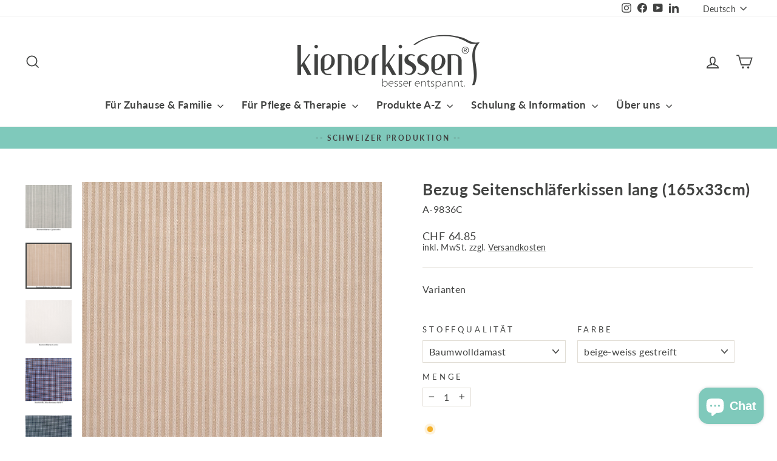

--- FILE ---
content_type: text/html; charset=utf-8
request_url: https://kienerkissen.ch/collections/seitenschlaeferkissen/products/bezug-seitenschlaferkissen?variant=41291400446132
body_size: 51661
content:
<!doctype html>
<html class="no-js" lang="de" dir="ltr">
<head>
  <meta charset="utf-8">
  <meta http-equiv="X-UA-Compatible" content="IE=edge,chrome=1">
  <meta name="viewport" content="width=device-width,initial-scale=1">
  <meta name="theme-color" content="#d4d3e0">
  <link rel="canonical" href="https://kienerkissen.ch/products/bezug-seitenschlaferkissen">
  <link rel="preconnect" href="https://cdn.shopify.com" crossorigin>
  <link rel="preconnect" href="https://fonts.shopifycdn.com" crossorigin>
  <link rel="dns-prefetch" href="https://productreviews.shopifycdn.com">
  <link rel="dns-prefetch" href="https://ajax.googleapis.com">
  <link rel="dns-prefetch" href="https://maps.googleapis.com">
  <link rel="dns-prefetch" href="https://maps.gstatic.com"><link rel="shortcut icon" href="//kienerkissen.ch/cdn/shop/files/Favicon_Kienerkissen_01_32x32.jpg?v=1656424255" type="image/png" /><title>Bezug Seitenschläferkissen lang (165x33cm) | Kienerkissen®
&ndash; Kienerkissen GmbH
</title>
<meta name="description" content="Passender Bezug für Seitenschläferkissen lang, waschbar &amp; langlebig. Für hygienische Anwendungen in Pflege, Klinik &amp; Alltag. Hergestellt in der Schweiz."><meta property="og:site_name" content="Kienerkissen GmbH">
  <meta property="og:url" content="https://kienerkissen.ch/products/bezug-seitenschlaferkissen">
  <meta property="og:title" content="Bezug Seitenschläferkissen lang (165x33cm)">
  <meta property="og:type" content="product">
  <meta property="og:description" content="Passender Bezug für Seitenschläferkissen lang, waschbar &amp; langlebig. Für hygienische Anwendungen in Pflege, Klinik &amp; Alltag. Hergestellt in der Schweiz."><meta property="og:image" content="http://kienerkissen.ch/cdn/shop/files/Bezug_Seitenschlaefer_Damast.jpg?v=1753121810">
    <meta property="og:image:secure_url" content="https://kienerkissen.ch/cdn/shop/files/Bezug_Seitenschlaefer_Damast.jpg?v=1753121810">
    <meta property="og:image:width" content="3543">
    <meta property="og:image:height" content="3543"><meta name="twitter:site" content="@">
  <meta name="twitter:card" content="summary_large_image">
  <meta name="twitter:title" content="Bezug Seitenschläferkissen lang (165x33cm)">
  <meta name="twitter:description" content="Passender Bezug für Seitenschläferkissen lang, waschbar &amp; langlebig. Für hygienische Anwendungen in Pflege, Klinik &amp; Alltag. Hergestellt in der Schweiz.">
<style data-shopify>@font-face {
  font-family: Lato;
  font-weight: 700;
  font-style: normal;
  font-display: swap;
  src: url("//kienerkissen.ch/cdn/fonts/lato/lato_n7.900f219bc7337bc57a7a2151983f0a4a4d9d5dcf.woff2") format("woff2"),
       url("//kienerkissen.ch/cdn/fonts/lato/lato_n7.a55c60751adcc35be7c4f8a0313f9698598612ee.woff") format("woff");
}

  @font-face {
  font-family: Lato;
  font-weight: 400;
  font-style: normal;
  font-display: swap;
  src: url("//kienerkissen.ch/cdn/fonts/lato/lato_n4.c3b93d431f0091c8be23185e15c9d1fee1e971c5.woff2") format("woff2"),
       url("//kienerkissen.ch/cdn/fonts/lato/lato_n4.d5c00c781efb195594fd2fd4ad04f7882949e327.woff") format("woff");
}


  @font-face {
  font-family: Lato;
  font-weight: 600;
  font-style: normal;
  font-display: swap;
  src: url("//kienerkissen.ch/cdn/fonts/lato/lato_n6.38d0e3b23b74a60f769c51d1df73fac96c580d59.woff2") format("woff2"),
       url("//kienerkissen.ch/cdn/fonts/lato/lato_n6.3365366161bdcc36a3f97cfbb23954d8c4bf4079.woff") format("woff");
}

  @font-face {
  font-family: Lato;
  font-weight: 400;
  font-style: italic;
  font-display: swap;
  src: url("//kienerkissen.ch/cdn/fonts/lato/lato_i4.09c847adc47c2fefc3368f2e241a3712168bc4b6.woff2") format("woff2"),
       url("//kienerkissen.ch/cdn/fonts/lato/lato_i4.3c7d9eb6c1b0a2bf62d892c3ee4582b016d0f30c.woff") format("woff");
}

  @font-face {
  font-family: Lato;
  font-weight: 600;
  font-style: italic;
  font-display: swap;
  src: url("//kienerkissen.ch/cdn/fonts/lato/lato_i6.ab357ee5069e0603c2899b31e2b8ae84c4a42a48.woff2") format("woff2"),
       url("//kienerkissen.ch/cdn/fonts/lato/lato_i6.3164fed79d7d987c1390528781c7c2f59ac7a746.woff") format("woff");
}

</style><link href="//kienerkissen.ch/cdn/shop/t/27/assets/theme.css?v=93626464380700918791754485726" rel="stylesheet" type="text/css" media="all" />
<style data-shopify>:root {
    --typeHeaderPrimary: Lato;
    --typeHeaderFallback: sans-serif;
    --typeHeaderSize: 30px;
    --typeHeaderWeight: 700;
    --typeHeaderLineHeight: 1;
    --typeHeaderSpacing: 0.025em;

    --typeBasePrimary:Lato;
    --typeBaseFallback:sans-serif;
    --typeBaseSize: 16px;
    --typeBaseWeight: 400;
    --typeBaseSpacing: 0.025em;
    --typeBaseLineHeight: 1.2;
    --typeBaselineHeightMinus01: 1.1;

    --typeCollectionTitle: 18px;

    --iconWeight: 4px;
    --iconLinecaps: miter;

    
        --buttonRadius: 3px;
    

    --colorGridOverlayOpacity: 0.06;
    --colorAnnouncement: #7fc9bb;
    --colorAnnouncementText: #414241;

    --colorBody: #ffffff;
    --colorBodyAlpha05: rgba(255, 255, 255, 0.05);
    --colorBodyDim: #f2f2f2;
    --colorBodyLightDim: #fafafa;
    --colorBodyMediumDim: #f5f5f5;


    --colorBorder: #e1ddd5;

    --colorBtnPrimary: #d4d3e0;
    --colorBtnPrimaryLight: #f1f1f5;
    --colorBtnPrimaryDim: #c5c4d5;
    --colorBtnPrimaryText: #414241;

    --colorCartDot: #e1ddd5;

    --colorDrawers: #ffffff;
    --colorDrawersDim: #f2f2f2;
    --colorDrawerBorder: #e1ddd5;
    --colorDrawerText: #414241;
    --colorDrawerTextDark: #1b1b1b;
    --colorDrawerButton: #d4d3e0;
    --colorDrawerButtonText: #414241;

    --colorFooter: #e1ddd5;
    --colorFooterText: #414241;
    --colorFooterTextAlpha01: #414241;

    --colorGridOverlay: #ffffff;
    --colorGridOverlayOpacity: 0.1;

    --colorHeaderTextAlpha01: rgba(65, 66, 65, 0.1);

    --colorHeroText: #ffffff;

    --colorSmallImageBg: #ffffff;
    --colorLargeImageBg: #ffffff;

    --colorImageOverlay: #d4d3e0;
    --colorImageOverlayOpacity: 0.0;
    --colorImageOverlayTextShadow: 0.22;

    --colorLink: #414241;

    --colorModalBg: rgba(255, 255, 255, 0.6);

    --colorNav: #ffffff;
    --colorNavText: #414241;

    --colorPrice: #414241;

    --colorSaleTag: #d4d3e0;
    --colorSaleTagText: #ffffff;

    --colorTextBody: #414241;
    --colorTextBodyAlpha015: rgba(65, 66, 65, 0.15);
    --colorTextBodyAlpha005: rgba(65, 66, 65, 0.05);
    --colorTextBodyAlpha008: rgba(65, 66, 65, 0.08);
    --colorTextSavings: #7fc9bb;

    --urlIcoSelect: url(//kienerkissen.ch/cdn/shop/t/27/assets/ico-select.svg);
    --urlIcoSelectFooter: url(//kienerkissen.ch/cdn/shop/t/27/assets/ico-select-footer.svg);
    --urlIcoSelectWhite: url(//kienerkissen.ch/cdn/shop/t/27/assets/ico-select-white.svg);

    --grid-gutter: 17px;
    --drawer-gutter: 20px;

    --sizeChartMargin: 25px 0;
    --sizeChartIconMargin: 5px;

    --newsletterReminderPadding: 40px;

    /*Shop Pay Installments*/
    --color-body-text: #414241;
    --color-body: #ffffff;
    --color-bg: #ffffff;
    }

    .placeholder-content {
    background-image: linear-gradient(100deg, #ffffff 40%, #f7f7f7 63%, #ffffff 79%);
    }</style><script>
    document.documentElement.className = document.documentElement.className.replace('no-js', 'js');

    window.theme = window.theme || {};
    theme.routes = {
      home: "/",
      cart: "/cart.js",
      cartPage: "/cart",
      cartAdd: "/cart/add.js",
      cartChange: "/cart/change.js",
      search: "/search",
      predictiveSearch: "/search/suggest"
    };
    theme.strings = {
      soldOut: "Ausverkauft",
      unavailable: "Nicht verfügbar",
      inStockLabel: "Auf Lager",
      oneStockLabel: "",
      otherStockLabel: "",
      willNotShipUntil: "Wird nach dem [date] versendet",
      willBeInStockAfter: "Wird nach dem [date] auf Lager sein",
      waitingForStock: "Nachbestellt, bald verfügbar",
      savePrice: "Sparen [saved_amount]",
      cartEmpty: "Ihr Einkaufswagen ist im Moment leer.",
      cartTermsConfirmation: "Sie müssen den Verkaufsbedingungen zustimmen, um auszuchecken",
      searchCollections: "Kollektionen",
      searchPages: "Seiten",
      searchArticles: "Artikel",
      productFrom: "ab ",
      maxQuantity: "Du kannst nur haben [quantity] von [title] in Ihrem Warenkorbt."
    };
    theme.settings = {
      cartType: "drawer",
      isCustomerTemplate: false,
      moneyFormat: "CHF {{amount}}",
      saveType: "percent",
      productImageSize: "natural",
      productImageCover: false,
      predictiveSearch: true,
      predictiveSearchType: null,
      predictiveSearchVendor: false,
      predictiveSearchPrice: false,
      quickView: true,
      themeName: 'Impulse',
      themeVersion: "8.0.0"
    };
  </script>

  <script>window.performance && window.performance.mark && window.performance.mark('shopify.content_for_header.start');</script><meta name="google-site-verification" content="PMYeoep0th4tOTd8KQJlfTbq9xzQZ-fU52bb6VyS3OI">
<meta name="facebook-domain-verification" content="haf53zixsnly695wwtnlwo0ogl76bj">
<meta name="facebook-domain-verification" content="haf53zixsnly695wwtnlwo0ogl76bj">
<meta id="shopify-digital-wallet" name="shopify-digital-wallet" content="/60024225972/digital_wallets/dialog">
<link rel="alternate" hreflang="x-default" href="https://kienerkissen.ch/products/bezug-seitenschlaferkissen">
<link rel="alternate" hreflang="de" href="https://kienerkissen.ch/products/bezug-seitenschlaferkissen">
<link rel="alternate" hreflang="fr" href="https://kienerkissen.ch/fr/products/bezug-seitenschlaferkissen">
<link rel="alternate" hreflang="it" href="https://kienerkissen.ch/it/products/bezug-seitenschlaferkissen">
<link rel="alternate" type="application/json+oembed" href="https://kienerkissen.ch/products/bezug-seitenschlaferkissen.oembed">
<script async="async" src="/checkouts/internal/preloads.js?locale=de-CH"></script>
<script id="shopify-features" type="application/json">{"accessToken":"6c39682c0ae40b4301f3729adb8937ad","betas":["rich-media-storefront-analytics"],"domain":"kienerkissen.ch","predictiveSearch":true,"shopId":60024225972,"locale":"de"}</script>
<script>var Shopify = Shopify || {};
Shopify.shop = "kiener-kissen.myshopify.com";
Shopify.locale = "de";
Shopify.currency = {"active":"CHF","rate":"1.0"};
Shopify.country = "CH";
Shopify.theme = {"name":"Webspatz Refresh Update - V 8.0.0 Varianten app","id":139781537972,"schema_name":"Impulse","schema_version":"8.0.0","theme_store_id":857,"role":"main"};
Shopify.theme.handle = "null";
Shopify.theme.style = {"id":null,"handle":null};
Shopify.cdnHost = "kienerkissen.ch/cdn";
Shopify.routes = Shopify.routes || {};
Shopify.routes.root = "/";</script>
<script type="module">!function(o){(o.Shopify=o.Shopify||{}).modules=!0}(window);</script>
<script>!function(o){function n(){var o=[];function n(){o.push(Array.prototype.slice.apply(arguments))}return n.q=o,n}var t=o.Shopify=o.Shopify||{};t.loadFeatures=n(),t.autoloadFeatures=n()}(window);</script>
<script id="shop-js-analytics" type="application/json">{"pageType":"product"}</script>
<script defer="defer" async type="module" src="//kienerkissen.ch/cdn/shopifycloud/shop-js/modules/v2/client.init-shop-cart-sync_XknANqpX.de.esm.js"></script>
<script defer="defer" async type="module" src="//kienerkissen.ch/cdn/shopifycloud/shop-js/modules/v2/chunk.common_DvdeXi9P.esm.js"></script>
<script type="module">
  await import("//kienerkissen.ch/cdn/shopifycloud/shop-js/modules/v2/client.init-shop-cart-sync_XknANqpX.de.esm.js");
await import("//kienerkissen.ch/cdn/shopifycloud/shop-js/modules/v2/chunk.common_DvdeXi9P.esm.js");

  window.Shopify.SignInWithShop?.initShopCartSync?.({"fedCMEnabled":true,"windoidEnabled":true});

</script>
<script>(function() {
  var isLoaded = false;
  function asyncLoad() {
    if (isLoaded) return;
    isLoaded = true;
    var urls = ["https:\/\/wishlisthero-assets.revampco.com\/store-front\/bundle2.js?shop=kiener-kissen.myshopify.com","\/\/www.powr.io\/powr.js?powr-token=kiener-kissen.myshopify.com\u0026external-type=shopify\u0026shop=kiener-kissen.myshopify.com","https:\/\/chimpstatic.com\/mcjs-connected\/js\/users\/05d64ec79b1e2e6dcc64f72b4\/267df953df177b54b5fff33c4.js?shop=kiener-kissen.myshopify.com","https:\/\/app.adoric-om.com\/adoric.js?key=a1016a7427555b264e78baede5190790\u0026shop=kiener-kissen.myshopify.com","https:\/\/gtm.gropulse.com\/get_script?shop=kiener-kissen.myshopify.com","https:\/\/cookie.avada.io\/scripttag\/avada-cookies-bar.min.js?shop=kiener-kissen.myshopify.com","https:\/\/kienerkissen.ch\/apps\/giraffly-pagespeed\/page-speed-boost-e692df83fe7719e0c72b235939ea98d066ddd7c1.js?shop=kiener-kissen.myshopify.com","https:\/\/cdn.logbase.io\/lb-upsell-wrapper.js?shop=kiener-kissen.myshopify.com"];
    for (var i = 0; i < urls.length; i++) {
      var s = document.createElement('script');
      s.type = 'text/javascript';
      s.async = true;
      s.src = urls[i];
      var x = document.getElementsByTagName('script')[0];
      x.parentNode.insertBefore(s, x);
    }
  };
  if(window.attachEvent) {
    window.attachEvent('onload', asyncLoad);
  } else {
    window.addEventListener('load', asyncLoad, false);
  }
})();</script>
<script id="__st">var __st={"a":60024225972,"offset":3600,"reqid":"d58357ff-5032-4509-b940-f0e4c4e01327-1768930320","pageurl":"kienerkissen.ch\/collections\/seitenschlaeferkissen\/products\/bezug-seitenschlaferkissen?variant=41291400446132","u":"8b987459d0bf","p":"product","rtyp":"product","rid":7071795118260};</script>
<script>window.ShopifyPaypalV4VisibilityTracking = true;</script>
<script id="captcha-bootstrap">!function(){'use strict';const t='contact',e='account',n='new_comment',o=[[t,t],['blogs',n],['comments',n],[t,'customer']],c=[[e,'customer_login'],[e,'guest_login'],[e,'recover_customer_password'],[e,'create_customer']],r=t=>t.map((([t,e])=>`form[action*='/${t}']:not([data-nocaptcha='true']) input[name='form_type'][value='${e}']`)).join(','),a=t=>()=>t?[...document.querySelectorAll(t)].map((t=>t.form)):[];function s(){const t=[...o],e=r(t);return a(e)}const i='password',u='form_key',d=['recaptcha-v3-token','g-recaptcha-response','h-captcha-response',i],f=()=>{try{return window.sessionStorage}catch{return}},m='__shopify_v',_=t=>t.elements[u];function p(t,e,n=!1){try{const o=window.sessionStorage,c=JSON.parse(o.getItem(e)),{data:r}=function(t){const{data:e,action:n}=t;return t[m]||n?{data:e,action:n}:{data:t,action:n}}(c);for(const[e,n]of Object.entries(r))t.elements[e]&&(t.elements[e].value=n);n&&o.removeItem(e)}catch(o){console.error('form repopulation failed',{error:o})}}const l='form_type',E='cptcha';function T(t){t.dataset[E]=!0}const w=window,h=w.document,L='Shopify',v='ce_forms',y='captcha';let A=!1;((t,e)=>{const n=(g='f06e6c50-85a8-45c8-87d0-21a2b65856fe',I='https://cdn.shopify.com/shopifycloud/storefront-forms-hcaptcha/ce_storefront_forms_captcha_hcaptcha.v1.5.2.iife.js',D={infoText:'Durch hCaptcha geschützt',privacyText:'Datenschutz',termsText:'Allgemeine Geschäftsbedingungen'},(t,e,n)=>{const o=w[L][v],c=o.bindForm;if(c)return c(t,g,e,D).then(n);var r;o.q.push([[t,g,e,D],n]),r=I,A||(h.body.append(Object.assign(h.createElement('script'),{id:'captcha-provider',async:!0,src:r})),A=!0)});var g,I,D;w[L]=w[L]||{},w[L][v]=w[L][v]||{},w[L][v].q=[],w[L][y]=w[L][y]||{},w[L][y].protect=function(t,e){n(t,void 0,e),T(t)},Object.freeze(w[L][y]),function(t,e,n,w,h,L){const[v,y,A,g]=function(t,e,n){const i=e?o:[],u=t?c:[],d=[...i,...u],f=r(d),m=r(i),_=r(d.filter((([t,e])=>n.includes(e))));return[a(f),a(m),a(_),s()]}(w,h,L),I=t=>{const e=t.target;return e instanceof HTMLFormElement?e:e&&e.form},D=t=>v().includes(t);t.addEventListener('submit',(t=>{const e=I(t);if(!e)return;const n=D(e)&&!e.dataset.hcaptchaBound&&!e.dataset.recaptchaBound,o=_(e),c=g().includes(e)&&(!o||!o.value);(n||c)&&t.preventDefault(),c&&!n&&(function(t){try{if(!f())return;!function(t){const e=f();if(!e)return;const n=_(t);if(!n)return;const o=n.value;o&&e.removeItem(o)}(t);const e=Array.from(Array(32),(()=>Math.random().toString(36)[2])).join('');!function(t,e){_(t)||t.append(Object.assign(document.createElement('input'),{type:'hidden',name:u})),t.elements[u].value=e}(t,e),function(t,e){const n=f();if(!n)return;const o=[...t.querySelectorAll(`input[type='${i}']`)].map((({name:t})=>t)),c=[...d,...o],r={};for(const[a,s]of new FormData(t).entries())c.includes(a)||(r[a]=s);n.setItem(e,JSON.stringify({[m]:1,action:t.action,data:r}))}(t,e)}catch(e){console.error('failed to persist form',e)}}(e),e.submit())}));const S=(t,e)=>{t&&!t.dataset[E]&&(n(t,e.some((e=>e===t))),T(t))};for(const o of['focusin','change'])t.addEventListener(o,(t=>{const e=I(t);D(e)&&S(e,y())}));const B=e.get('form_key'),M=e.get(l),P=B&&M;t.addEventListener('DOMContentLoaded',(()=>{const t=y();if(P)for(const e of t)e.elements[l].value===M&&p(e,B);[...new Set([...A(),...v().filter((t=>'true'===t.dataset.shopifyCaptcha))])].forEach((e=>S(e,t)))}))}(h,new URLSearchParams(w.location.search),n,t,e,['guest_login'])})(!0,!0)}();</script>
<script integrity="sha256-4kQ18oKyAcykRKYeNunJcIwy7WH5gtpwJnB7kiuLZ1E=" data-source-attribution="shopify.loadfeatures" defer="defer" src="//kienerkissen.ch/cdn/shopifycloud/storefront/assets/storefront/load_feature-a0a9edcb.js" crossorigin="anonymous"></script>
<script data-source-attribution="shopify.dynamic_checkout.dynamic.init">var Shopify=Shopify||{};Shopify.PaymentButton=Shopify.PaymentButton||{isStorefrontPortableWallets:!0,init:function(){window.Shopify.PaymentButton.init=function(){};var t=document.createElement("script");t.src="https://kienerkissen.ch/cdn/shopifycloud/portable-wallets/latest/portable-wallets.de.js",t.type="module",document.head.appendChild(t)}};
</script>
<script data-source-attribution="shopify.dynamic_checkout.buyer_consent">
  function portableWalletsHideBuyerConsent(e){var t=document.getElementById("shopify-buyer-consent"),n=document.getElementById("shopify-subscription-policy-button");t&&n&&(t.classList.add("hidden"),t.setAttribute("aria-hidden","true"),n.removeEventListener("click",e))}function portableWalletsShowBuyerConsent(e){var t=document.getElementById("shopify-buyer-consent"),n=document.getElementById("shopify-subscription-policy-button");t&&n&&(t.classList.remove("hidden"),t.removeAttribute("aria-hidden"),n.addEventListener("click",e))}window.Shopify?.PaymentButton&&(window.Shopify.PaymentButton.hideBuyerConsent=portableWalletsHideBuyerConsent,window.Shopify.PaymentButton.showBuyerConsent=portableWalletsShowBuyerConsent);
</script>
<script>
  function portableWalletsCleanup(e){e&&e.src&&console.error("Failed to load portable wallets script "+e.src);var t=document.querySelectorAll("shopify-accelerated-checkout .shopify-payment-button__skeleton, shopify-accelerated-checkout-cart .wallet-cart-button__skeleton"),e=document.getElementById("shopify-buyer-consent");for(let e=0;e<t.length;e++)t[e].remove();e&&e.remove()}function portableWalletsNotLoadedAsModule(e){e instanceof ErrorEvent&&"string"==typeof e.message&&e.message.includes("import.meta")&&"string"==typeof e.filename&&e.filename.includes("portable-wallets")&&(window.removeEventListener("error",portableWalletsNotLoadedAsModule),window.Shopify.PaymentButton.failedToLoad=e,"loading"===document.readyState?document.addEventListener("DOMContentLoaded",window.Shopify.PaymentButton.init):window.Shopify.PaymentButton.init())}window.addEventListener("error",portableWalletsNotLoadedAsModule);
</script>

<script type="module" src="https://kienerkissen.ch/cdn/shopifycloud/portable-wallets/latest/portable-wallets.de.js" onError="portableWalletsCleanup(this)" crossorigin="anonymous"></script>
<script nomodule>
  document.addEventListener("DOMContentLoaded", portableWalletsCleanup);
</script>

<link id="shopify-accelerated-checkout-styles" rel="stylesheet" media="screen" href="https://kienerkissen.ch/cdn/shopifycloud/portable-wallets/latest/accelerated-checkout-backwards-compat.css" crossorigin="anonymous">
<style id="shopify-accelerated-checkout-cart">
        #shopify-buyer-consent {
  margin-top: 1em;
  display: inline-block;
  width: 100%;
}

#shopify-buyer-consent.hidden {
  display: none;
}

#shopify-subscription-policy-button {
  background: none;
  border: none;
  padding: 0;
  text-decoration: underline;
  font-size: inherit;
  cursor: pointer;
}

#shopify-subscription-policy-button::before {
  box-shadow: none;
}

      </style>

<script>window.performance && window.performance.mark && window.performance.mark('shopify.content_for_header.end');</script>

  <script src="//kienerkissen.ch/cdn/shop/t/27/assets/vendor-scripts-v11.js" defer="defer"></script><script src="//kienerkissen.ch/cdn/shop/t/27/assets/theme.js?v=22325264162658116151754485726" defer="defer"></script>
<!-- BEGIN app block: shopify://apps/gtm-data-layer/blocks/gropulse-gtm/ec1066b4-8b00-4630-a216-c88f51204a28 --><!-- BEGIN app snippet: custom-event-selector -->

<div id="gropulse-custom-event-selector-modal" class="gropulse-custom-event-modal">
  <div class="gropulse-custom-event-modal-content">
    <div class="gropulse-custom-event-modal-header">
      <p class="gropulse-modal-title">Custom Event Setup</p>
      <span class="gropulse-custom-event-close">&times;</span>
    </div>
    <div class="gropulse-custom-event-modal-body">
      <p>Click on the elements you want to track as custom events. Selected elements will appear in the list below.</p>

      <button id="gropulse-track-new-button" class="gropulse-track-new-button">Track New Element</button>

      <div class="gropulse-selected-elements">
        <span class="gropulse-selected-elements-title">Selected Elements (0)</span>
        <ul id="gropulse-selected-elements-list"></ul>
      </div>
    </div>
    <div class="gropulse-custom-event-modal-footer">
      <button id="gropulse-finish-setup-button" class="gropulse-finish-setup-button">Finish Setup</button>
    </div>
  </div>
</div>

<style>
.gropulse-custom-event-modal {
  display: none;
  position: fixed;
  z-index: 99999;
  left: 20px;
  top: 20px;
  width: 400px;
  background-color: #fff;
  border-radius: 8px;
  box-shadow: 0 4px 20px rgba(0, 0, 0, 0.2);
  font-family: -apple-system, BlinkMacSystemFont, "Segoe UI", Roboto, Helvetica, Arial, sans-serif;
  max-height: 90vh;
  overflow-y: auto;
}

.gropulse-custom-event-modal-content {
  width: 100%;
}

.gropulse-custom-event-modal-header {
  padding: 15px 20px;
  display: flex;
  justify-content: space-between;
  align-items: center;
  border-bottom: 1px solid #e5e5e5;
}

.gropulse-custom-event-modal-header .gropulse-modal-title {
  margin: 0;
  font-size: 18px;
  font-weight: 600;
  color: #333;
}

.gropulse-custom-event-close {
  color: #aaa;
  font-size: 24px;
  font-weight: bold;
  cursor: pointer;
}

.gropulse-custom-event-close:hover {
  color: #555;
}

.gropulse-custom-event-modal-body {
  padding: 20px;
}

.gropulse-custom-event-modal-footer {
  padding: 15px 20px;
  border-top: 1px solid #e5e5e5;
  text-align: right;
}

.gropulse-track-new-button,
.gropulse-finish-setup-button {
  padding: 10px 15px;
  border-radius: 4px;
  border: none;
  font-size: 14px;
  font-weight: 500;
  cursor: pointer;
}

.gropulse-track-new-button {
  background-color: #4CAF50;
  color: white;
  margin-top: 10px;
}

.gropulse-finish-setup-button {
  background-color: #2196F3;
  color: white;
}

.gropulse-selected-elements {
  margin-top: 20px;
}

.gropulse-selected-elements-title {
  display: block;
  font-size: 16px;
  margin-bottom: 10px;
  font-weight: 500;
}

#gropulse-selected-elements-list {
  list-style: none;
  padding: 0;
  margin: 0;
  max-height: 200px;
  overflow-y: auto;
  border: 1px solid #e5e5e5;
  border-radius: 4px;
}

#gropulse-selected-elements-list li {
  padding: 10px;
  border-bottom: 1px solid #e5e5e5;
  display: flex;
  justify-content: space-between;
  align-items: center;
}

#gropulse-selected-elements-list li:last-child {
  border-bottom: none;
}

.gropulse-element-info {
  flex: 1;
  font-size: 14px;
  word-break: break-word;
}

.gropulse-remove-element {
  color: #f44336;
  cursor: pointer;
  margin-left: 10px;
}

.gropulse-page-overlay {
  position: fixed;
  top: 0;
  left: 0;
  width: 100%;
  height: 100%;
  background-color: rgba(0, 0, 0, 0.3);
  z-index: 99990;
  pointer-events: none;
}

.gropulse-highlight-element {
  position: absolute;
  pointer-events: none;
  background-color: rgba(76, 175, 80, 0.2);
  border: 2px solid #4CAF50;
  z-index: 99991;
  box-sizing: border-box;
}

/* Make modal draggable */
.gropulse-custom-event-modal-header {
  cursor: move;
}

/* Responsive styles */
@media screen and (max-width: 480px) {
  .gropulse-custom-event-modal {
    width: 90%;
    left: 5%;
    top: 5%;
  }
}
</style>

<script>
document.addEventListener('DOMContentLoaded', function() {
  // Parse URL parameters
  const urlParams = new URLSearchParams(window.location.search);
  const customEventParam = urlParams.get('customEvent');
  const redirectUrl = urlParams.get('redirectUrl');

  // Initialize session storage if customEvent param is present
  if (customEventParam === '1') {
    // Set flag in session storage to show the modal across page navigation
    sessionStorage.setItem('gropulseCustomEventSetupActive', 'true');
    // Store redirect URL for later use
    if (redirectUrl) {
      sessionStorage.setItem('gropulseCustomEventRedirectUrl', redirectUrl);
    }
  }

  // Don't proceed if setup mode is not active
  if (sessionStorage.getItem('gropulseCustomEventSetupActive') !== 'true') return;

  const modal = document.getElementById('gropulse-custom-event-selector-modal');
  const trackNewButton = document.getElementById('gropulse-track-new-button');
  const finishSetupButton = document.getElementById('gropulse-finish-setup-button');
  const closeButton = document.querySelector('.gropulse-custom-event-close');
  const selectedElementsList = document.getElementById('gropulse-selected-elements-list');
  const selectedElementsHeader = document.querySelector('.gropulse-selected-elements-title');

  let isSelectionMode = false;
  let selectedElements = [];
  let overlay = null;
  let highlightElement = null;

  // Load previously selected elements from session storage
  const storedElements = sessionStorage.getItem('gropulseSelectedElements');
  if (storedElements) {
    try {
      selectedElements = JSON.parse(storedElements);
      updateSelectedElementsList();
    } catch (error) {
      console.error('Error loading stored elements:', error);
    }
  }

  // Make the modal draggable
  makeElementDraggable(modal, document.querySelector('.gropulse-custom-event-modal-header'));

  // Show the modal
  modal.style.display = 'block';

  // Click event handlers
  trackNewButton.addEventListener('click', function() {
    if (isSelectionMode) {
      // Cancel selection mode if active
      disableSelectionMode();
    } else {
      // Enable selection mode
      enableSelectionMode();
    }
  });
  finishSetupButton.addEventListener('click', finishSetup);
  closeButton.addEventListener('click', closeModal);

  function makeElementDraggable(element, handle) {
    let pos1 = 0, pos2 = 0, pos3 = 0, pos4 = 0;

    // Try to get saved position from session storage
    const savedPosition = getSavedModalPosition();
    if (savedPosition) {
      element.style.top = savedPosition.top + "px";
      element.style.left = savedPosition.left + "px";
    }

    handle.onmousedown = dragMouseDown;

    function dragMouseDown(e) {
      e.preventDefault();
      pos3 = e.clientX;
      pos4 = e.clientY;
      document.onmouseup = closeDragElement;
      document.onmousemove = elementDrag;
    }

    function elementDrag(e) {
      e.preventDefault();
      pos1 = pos3 - e.clientX;
      pos2 = pos4 - e.clientY;
      pos3 = e.clientX;
      pos4 = e.clientY;

      // Calculate new position ensuring it stays within viewport
      let newTop = element.offsetTop - pos2;
      let newLeft = element.offsetLeft - pos1;

      // Get viewport dimensions
      const viewportWidth = window.innerWidth;
      const viewportHeight = window.innerHeight;

      // Limit to viewport boundaries
      newTop = Math.max(0, Math.min(newTop, viewportHeight - 100));
      newLeft = Math.max(0, Math.min(newLeft, viewportWidth - 100));

      element.style.top = newTop + "px";
      element.style.left = newLeft + "px";

      // Save position to session storage
      saveModalPosition(newTop, newLeft);
    }

    function closeDragElement() {
      document.onmouseup = null;
      document.onmousemove = null;

      // Save final position
      saveModalPosition(element.offsetTop, element.offsetLeft);
    }
  }

  // Save modal position to session storage
  function saveModalPosition(top, left) {
    try {
      sessionStorage.setItem('gropulseModalPosition', JSON.stringify({ top, left }));
    } catch (error) {
      console.error('Error saving modal position:', error);
    }
  }

  // Get saved modal position from session storage
  function getSavedModalPosition() {
    try {
      const position = sessionStorage.getItem('gropulseModalPosition');
      return position ? JSON.parse(position) : null;
    } catch (error) {
      console.error('Error getting modal position:', error);
      return null;
    }
  }

  function enableSelectionMode() {
    if (isSelectionMode) return;

    isSelectionMode = true;
    trackNewButton.textContent = 'Cancel Selection';
    trackNewButton.style.backgroundColor = '#f44336';

    // Create overlay
    overlay = document.createElement('div');
    overlay.className = 'gropulse-page-overlay';
    document.body.appendChild(overlay);

    // Create highlight element
    highlightElement = document.createElement('div');
    highlightElement.className = 'gropulse-highlight-element';
    document.body.appendChild(highlightElement);

    // Add event listeners for element selection
    document.addEventListener('mouseover', highlightTargetElement);
    document.addEventListener('click', selectElement, true);
  }

  function disableSelectionMode() {
    if (!isSelectionMode) return;

    isSelectionMode = false;
    trackNewButton.textContent = 'Track New Element';
    trackNewButton.style.backgroundColor = '#4CAF50';

    // Remove overlay and highlight
    if (overlay) {
      document.body.removeChild(overlay);
      overlay = null;
    }

    if (highlightElement) {
      document.body.removeChild(highlightElement);
      highlightElement = null;
    }

    // Remove event listeners
    document.removeEventListener('mouseover', highlightTargetElement);
    document.removeEventListener('click', selectElement, true);
  }

  // Helper function to update the list of selected elements
  function updateSelectedElementsList() {
    // Clear existing list
    selectedElementsList.innerHTML = '';

    // Update the header count
    selectedElementsHeader.textContent = `Selected Elements (${selectedElements.length})`;

    // Add each element to the list
    selectedElements.forEach(element => {
      const li = document.createElement('li');
      li.dataset.id = element.id;

      const elementInfo = document.createElement('div');
      elementInfo.className = 'gropulse-element-info';
      elementInfo.textContent = `"${element.text}" (${element.selector})`;

      const removeButton = document.createElement('span');
      removeButton.className = 'gropulse-remove-element';
      removeButton.textContent = '✕';
      removeButton.addEventListener('click', function() {
        removeElementFromList(element.id);
      });

      li.appendChild(elementInfo);
      li.appendChild(removeButton);
      selectedElementsList.appendChild(li);
    });

    // Save to session storage
    sessionStorage.setItem('gropulseSelectedElements', JSON.stringify(selectedElements));
  }

  function highlightTargetElement(e) {
    if (!isSelectionMode) return;

    // Don't highlight elements in the modal itself
    if (e.target.closest('#gropulse-custom-event-selector-modal')) {
      if (highlightElement) {
        highlightElement.style.display = 'none';
      }
      return;
    }

    const rect = e.target.getBoundingClientRect();
    highlightElement.style.display = 'block';
    highlightElement.style.width = rect.width + 'px';
    highlightElement.style.height = rect.height + 'px';
    highlightElement.style.left = (window.pageXOffset + rect.left) + 'px';
    highlightElement.style.top = (window.pageYOffset + rect.top) + 'px';
  }

  function selectElement(e) {
    if (!isSelectionMode) return;

    // Don't select elements in the modal itself
    if (e.target.closest('#gropulse-custom-event-selector-modal')) {
      return;
    }

    // Prevent default action (like following links)
    e.preventDefault();
    e.stopPropagation();

    // Generate a selector for the clicked element
    const selector = generateSelector(e.target);

    // Add to selected elements list
    addElementToList(e.target, selector);

    // Disable selection mode
    disableSelectionMode();
  }

  function generateSelector(element) {
    // First try ID selector if available
    if (element.id) {
      return `#${element.id}`;
    }

    // Try with classes
    if (element.className && typeof element.className === 'string') {
      const classes = element.className.trim().split(/\s+/);
      if (classes.length > 0) {
        const classSelector = `.${classes.join('.')}`;
        if (document.querySelectorAll(classSelector).length === 1) {
          return classSelector;
        }
      }
    }

    // Use tag name with nth-child
    let path = '';
    let parent = element;

    while (parent) {
      if (parent === document.body) {
        path = 'body ' + path;
        break;
      }

      let tag = parent.tagName.toLowerCase();
      let siblings = Array.from(parent.parentNode.children).filter(child => child.tagName === parent.tagName);

      if (siblings.length > 1) {
        let index = siblings.indexOf(parent) + 1;
        tag += `:nth-child(${index})`;
      }

      path = tag + (path ? ' > ' + path : '');
      parent = parent.parentNode;

      // Stop at a certain depth to avoid overly complex selectors
      if (path.split('>').length > 5) {
        break;
      }
    }

    return path.trim();
  }

  function addElementToList(element, selector) {
    // Create a unique ID for this element
    const elementId = 'element-' + Date.now();

    // Add to our array
    selectedElements.push({
      id: elementId,
      selector: selector,
      text: element.textContent.trim().substring(0, 50) || element.tagName.toLowerCase()
    });

    // Update the display
    updateSelectedElementsList();
  }

  function removeElementFromList(id) {
    // Remove from array
    selectedElements = selectedElements.filter(el => el.id !== id);

    // Update the display
    updateSelectedElementsList();
  }

  function closeModal() {
    disableSelectionMode();
    modal.style.display = 'none';

    // Clear setup mode and data but keep the modal position
    sessionStorage.removeItem('gropulseCustomEventSetupActive');
    sessionStorage.removeItem('gropulseSelectedElements');
    // We intentionally don't remove gropulseModalPosition here to persist it across sessions
  }

  function finishSetup() {

    // Check if we have elements selected
    if (selectedElements.length > 0) {
      // Clean up our internal tracking but keep the modal position
      sessionStorage.removeItem('gropulseCustomEventSetupActive');
      sessionStorage.removeItem('gropulseSelectedElements');
      // We intentionally don't remove gropulseModalPosition to persist it

      // Redirect back to the app with selected elements as a URL parameter
      const savedRedirectUrl = sessionStorage.getItem('gropulseCustomEventRedirectUrl') || redirectUrl;

      if (savedRedirectUrl) {
        // Encode selected elements for URL
        const encodedElements = encodeURIComponent(JSON.stringify(selectedElements));

        // Determine if we need to add a ? or & for the parameter
        const separator = savedRedirectUrl.includes('?') ? '&' : '?';

        // Redirect to the app with the selected elements in the URL
        window.location.href = `${savedRedirectUrl}${separator}selectedElements=${encodedElements}`;
      }
    } else {
      alert('Please select at least one element to track.');
    }
  }
});
</script>
<!-- END app snippet -->
<!-- Google Tag Manager Head Tag Code Start -->
  <script>
    sessionStorage.setItem('gropulseGTMId', "GTM-N8ZP83C" );
    sessionStorage.setItem('gropulseGTMPlanName', "free" );
    sessionStorage.setItem("gropulseGTMEventListData", JSON.stringify(null));
    sessionStorage.setItem("gropulseGTMServerType", "direct");
    sessionStorage.setItem("gropulseGTMMeasurementId", "");
    sessionStorage.setItem("gropulseGTMShopName", "kiener-kissen.myshopify.com");
    sessionStorage.setItem("gropulseGTMLinkedInConfig", JSON.stringify(null));
    sessionStorage.setItem("gropulseGTMConsentTrackingGiven", "false");
    sessionStorage.setItem("gropulseGTMWebPixelActivated", "true");sessionStorage.setItem("gropulseGTMCustomEvents", "");window.groPulseGTMDatalayer = window.groPulseGTMDatalayer || [];

    function gtmGtag(){
      window.groPulseGTMDatalayer.push(arguments);
    }
    
    

    (function(w, d, s, l, i) {
      w[l] = w[l] || [];
      w[l].push({"gtm.start": new Date().getTime(), event: "gtm.js"});
      var f = d.getElementsByTagName(s)[0],
        j = d.createElement(s),
        dl = l != "dataLayer"
          ? "&l=" + l
          : "";
      j.async = true;
      j.src = "https://www.googletagmanager.com/gtm.js?id=" + i + dl;
      f.parentNode.insertBefore(j, f);
    })(window, document, "script", "groPulseGTMDatalayer", "GTM-N8ZP83C");

       
    
    window.Shopify.loadFeatures([
      {
        name: "consent-tracking-api",
        version: "0.1"
      }
    ], (error) => {
      if (error) {
        console.error("Error loading consent-tracking-api feature:", error);
      }

      const consentTrackingGiven = false;

      if(!consentTrackingGiven){
        const event = new Event("gtm_start_tracking");
        window.dispatchEvent(event);
        return;
      }
      
      const marketingAllowed = Shopify?.customerPrivacy?.marketingAllowed() ?? false;
      const analyticsAllowed = Shopify?.customerPrivacy?.analyticsProcessingAllowed() ?? false;

      if (marketingAllowed || analyticsAllowed) {
        gtmGtag('consent', 'default', {
          'ad_storage': marketingAllowed ? 'granted' : 'denied',
          'ad_user_data': marketingAllowed ? 'granted' : 'denied',
          'ad_personalization': marketingAllowed ? 'granted' : 'denied',
          'analytics_storage': analyticsAllowed ? 'granted' : 'denied'
        });
      }
      
      document.addEventListener("visitorConsentCollected", (event) => {
        const marketingAllowed = event.detail.marketingAllowed;
        const analyticsAllowed = event.detail.analyticsAllowed;
        
        gtmGtag('consent', 'update', {
          'ad_storage': marketingAllowed ? 'granted' : 'denied',
          'ad_user_data': marketingAllowed ? 'granted' : 'denied',
          'ad_personalization': marketingAllowed ? 'granted' : 'denied',
          'analytics_storage': analyticsAllowed ? 'granted' : 'denied'
        });
      });

      const event = new Event("gtm_start_tracking");
      window.dispatchEvent(event);
    });
  </script>
  <!-- Google Tag Manager Head Tag Code End -->

  <!-- Google Tag Manager Noscript Code Start -->
  <noscript>
    <iframe
      src="https://www.googletagmanager.com/ns.html?id=GTM-N8ZP83C"
      height="0"
      width="0"
      style="display:none;visibility:hidden"></iframe>
  </noscript>
  <!-- Google Tag Manager Noscript Code End --><script>
  // Initialize dataLayer
   

  const linkedinConfig = null;

  function getGA4ClientId() {
    try {
      const cookies = document.cookie.split(';');
      for (const cookie of cookies) {
        const trimmedCookie = cookie.trim();
        if (trimmedCookie.startsWith('_ga=')) {
          const parts = trimmedCookie.substring(4).split('.');
          return parts.slice(2).join('.');
        }
      }
    } catch(e) {
      console.error('Error getting GA4 client ID:', e);
    }
    return null;
  }

  function getGA4SessionId(measurementId) {
    try {
      const normalizedId = measurementId.replace('G-', '');
      const cookieName = `_ga_${normalizedId}`;
      
      const cookies = document.cookie.split(';');
      for (const cookie of cookies) {
        const trimmedCookie = cookie.trim();
        if (trimmedCookie.startsWith(`${cookieName}=`)) {
          const cookieValue = trimmedCookie.substring(cookieName.length + 1);
          const sessionInfo = cookieValue.split('.')[2];
          
          if (sessionInfo) {
            return sessionInfo.split('$')[0].substring(1);
          }
        }
      }
    } catch(e) {
      console.error('Error getting GA4 session ID:', e);
    }
    return null;
  }

  function collectGA4Data() {
    const measurementId = "";
    const clientId = getGA4ClientId();
    const sessionId = getGA4SessionId(measurementId);
    
    if (clientId || sessionId) {
      localStorage.setItem('gropulse_gtm_sse', JSON.stringify({
        client_id: clientId,
        session_id: sessionId,
        timestamp: Date.now()
      }));
    }
  }

  function getCookie(name) {
    let cookie = {};
    document.cookie.split(";").forEach(function (el) {
      let [k, v] = el.split("=");
      cookie[k.trim()] = v;
    });
    return cookie[name];
  }

  function getFacebookBrowserParams() {
    let fbp = getCookie("_fbp") || null;
    let fbc = getCookie("_fbc") || null;

    if (!fbc && window.location.search.includes("fbclid=")) {
      const urlParams = new URLSearchParams(window.location.search);
      const fbclidValue = urlParams.get("fbclid");
      if (fbclidValue) {
        fbc = `fb.1.${Date.now()}.${fbclidValue}`;
      }
    }

    return { fbp, fbc };
  }

  function getTiktokBrowserParams() {
    let ttp = getCookie("_ttp") || null;
    let ttclid = getCookie("ttclid") || null;

    return { ttp, ttclid };
  }

  function getShopifyUniqueId() {
    let shopify_y = document.cookie
      .split(";")
      .filter((c) => c.includes("_shopify_y="))
      .map((c) => c.split("_shopify_y=")[1]);

    return (shopify_y.length && shopify_y[0]) || "";
  }

  function collectBrowserCookies() {
    const { fbp, fbc } = getFacebookBrowserParams();
    const { ttp, ttclid } = getTiktokBrowserParams();
    const shopifyUniqueId = getShopifyUniqueId();

    // Store browser cookies in localStorage for webpixel access
    if (fbp) localStorage.setItem("_fbp", fbp);
    if (fbc) localStorage.setItem("_fbc", fbc);
    if (ttp) localStorage.setItem("_ttp", ttp);
    if (ttclid) localStorage.setItem("ttclid", ttclid);
    if (shopifyUniqueId) localStorage.setItem("_shopify_y", shopifyUniqueId);
  }

  window.addEventListener('load', () => {
    collectGA4Data();
    collectBrowserCookies();
  });

  window.isServerEventEnabled = function(event) {
    try {
      const gropulseGTMEventListData = null;
      if (!gropulseGTMEventListData?.serverEvents) return false;
      
      const eventMapping = {
        "purchase": "serverPurchase",
        "begin_checkout": "serverCheckout",
        "add_to_cart": "serverAddToCart",
        "view_item_list": "serverCollectionPage"
      };
      
      const mappedEvent = eventMapping[event];
      return mappedEvent ? !!gropulseGTMEventListData.serverEvents[mappedEvent] : false;
    } catch (error) {
      console.error("Error in isServerEventEnabled:", error);
      return false;
    }
  };

  window.generateEventId = function() {
    const key = 'gropulseGTMEventId';

    const eventId = `${Math.floor(Date.now())}_${Math.random().toString(36).slice(2, 8)}`;
    sessionStorage.setItem(key, eventId);

    return eventId;
  };

  window.getLinkedInConversionIds = function(eventName) {
    return linkedinConfig?.conversionEvents?.[eventName] || "";
  }

  window.sendToServerSideEndpoint = function (eventName, standardizedData, eventId) {
    const { fbp, fbc } = getFacebookBrowserParams();
    const { ttp, ttclid } = getTiktokBrowserParams();
    const shopifyUniqueId = getShopifyUniqueId();

    const sseData = JSON.parse(localStorage.getItem("gropulse_gtm_sse"));
    const requestBody = {
      event: eventName,
      event_id: eventId,
      shop_domain: "kiener-kissen.myshopify.com",
      timestamp: Math.floor(Date.now() / 1000),
      user_agent: navigator.userAgent,
      url: document.referrer || location.href,
      client_ip: null, // Will be set by server

      // Browser/tracking data
      browser_data: {
        fbp: fbp,
        fbc: fbc,
        shopify_unique_id: shopifyUniqueId,
        ga4_client_id: sseData?.client_id,
        ga4_session_id: sseData?.session_id,
        ttp: ttp,
        ttclid: ttclid,
      },

      // Customer data (would be populated if available)
      customer_data: {
        email: "",
        first_name: "",
        last_name: "",
        phone: "",
        gender: "",
        date_of_birth: "",
        city: "",
        state: "",
        zip: "",
        country: "",
      },

      // Event-specific data in standardized format
      event_data: standardizedData,
    };

    fetch('https://gtm.gropulse.com/server-side-events', {
      method: "POST",
      headers: {
        "Content-Type": "application/json",
      },
      mode: "cors",
      body: JSON.stringify(requestBody),
    }).catch((error) => {
      console.error("Error sending server-side event:", error);
    });
  }

</script>
<script>
  function htSGTMCheckCart() {

  /**
       *
       * @param {Array} dataList
       * @param {Object} singleData
       */
    const isDataUseable = (dataList, checkData) => {
      if (dataList.length === 0)
        return checkData;

      for (let index = 0; index < dataList.length; index++) {
        const singleData = dataList[index];
        if (singleData.id === checkData.id) {
          if (checkData.quantity > singleData.quantity) {
            const newData = {
              ...checkData,
              quantity: checkData.quantity - singleData.quantity
            };
            return newData;
          } else {
            return false;
          }
        }
      }
      return checkData;
    };

  /**
       *
       * @param {Array} localStoreData
       * @param {Array} newFetchData
       */
    const checkAddToACart = (localStoreData, newFetchData) => {
      return newFetchData.map((singleFetchData) => isDataUseable(localStoreData, singleFetchData)).filter(Boolean);
    };

  /**
       *
       * @param {Array} localStoreData
       * @param {Array} newFetchData
       */
    const checkRemoveFromACart = (localStoreData, newFetchData) => {
      return localStoreData.map((singleLocalStoreData) => isDataUseable(newFetchData, singleLocalStoreData)).filter(Boolean);
    };

    const addToCartFire = (cartData) => {
      const dataLayerItems = cartData.map((singleCartData, i) => {
        return {
          item_name: singleCartData.product_title,
          item_id: singleCartData.product_id,
          variant_id: singleCartData.variant_id,
          price: singleCartData.price / 100,
          currency: Shopify.currency.active,
          item_variant: singleCartData.variant_title,
          quantity: singleCartData.quantity,
          index: i + 1,
          item_brand: singleCartData.vendor,
          sku: singleCartData.sku
        };
      });

      const eventName = "add_to_cart";
      const eventId = window.generateEventId();
      const eventData = {
        event: eventName,
        server_side_event: window.isServerEventEnabled(eventName) || false,
        event_id: eventId,
        linkedin_conversion_ids: window.getLinkedInConversionIds(eventName),
        ecommerce: {
          items: dataLayerItems
        }
      };
      
      groPulseGTMDatalayer.push({ecommerce: null});
      groPulseGTMDatalayer.push(eventData);
    };

    const removeFromCartFire = (cartData) => {
      const dataLayerItems = cartData.map((singleCartData, i) => {
        return {
          item_name: singleCartData.product_title,
          item_id: singleCartData.product_id,
          variant_id: singleCartData.variant_id,
          price: singleCartData.price / 100,
          currency: Shopify.currency.active,
          item_variant: singleCartData.variant_title,
          quantity: singleCartData.quantity,
          index: i + 1,
          item_brand: singleCartData.vendor,
          sku: singleCartData.sku
        };
      });

      const eventName = "remove_from_cart";
      const eventId = window.generateEventId();
      const eventData = {
        event: eventName,
        server_side_event: window.isServerEventEnabled(eventName) || false,
        event_id: eventId,
        ecommerce: {
          items: dataLayerItems
        }
      };
      groPulseGTMDatalayer.push({ecommerce: null});
      groPulseGTMDatalayer.push(eventData);
    }

    window.addEventListener("gtm_start_tracking", (event) => {
      setInterval(function() {
        fetch("/cart.js").then((response) => response.json()).then((data) => {
          const lsData = JSON.parse(localStorage.getItem("ht-sgtm-cart-data")) || [];
          const fetchData = data.items;localStorage.setItem("ht-sgtm-cart-data", JSON.stringify(fetchData));
        });
      }, 3000);
    });
  }
  const isGroPulseGTMWebPixelLoaded = Boolean(sessionStorage.getItem("isGroPulseGTMWebPixelLoaded"));

  if(!isGroPulseGTMWebPixelLoaded) {
    htSGTMCheckCart()
  };

</script><script>
  function generateEventId() {
    return `${Date.now()}_${Math.random().toString(36).slice(2, 11)}`;
  }

  function setupCustomEventTracking() {
    const customEventsStr = sessionStorage.getItem("gropulseGTMCustomEvents");

    if (!customEventsStr) return;

    try {
      const customEvents = JSON.parse(customEventsStr);
      if (!customEvents || !Array.isArray(customEvents)) return;

      customEvents.forEach(event => {
        if (!event.isActive) return;

        const elements = document.querySelectorAll(event.selector);
        if (!elements || elements.length === 0) return;

        elements.forEach(element => {
          element.addEventListener('click', function(e) {
            // Prevent default if it's a link or button
            if (element.tagName === 'A' || element.tagName === 'BUTTON') {
              e.preventDefault();
            }

            // Generate event ID for deduplication
            const eventId = generateEventId();

            // Create event parameters
            const eventParams = event.eventParameters || {};

            // Publish to web pixel for handling
            window.Shopify = window.Shopify || {};
            window.Shopify.analytics = window.Shopify.analytics || {};
            window.Shopify.analytics.publish = window.Shopify.analytics.publish || function() {};

            window.Shopify.analytics.publish("custom_event", {
              event_name: event.eventName,
              event_id: eventId,
              event_parameters: eventParams,
              timestamp: Date.now()
            });

            // If it was a link, navigate after a short delay
            if (element.tagName === 'A' && element.href) {
              setTimeout(() => {
                window.location.href = element.href;
              }, 300);
            }
          });
        });
      });
    } catch (error) {
      console.error('Error setting up custom events:', error);
    }
  }

  window.addEventListener("load", setupCustomEventTracking);
</script><!-- END app block --><script src="https://cdn.shopify.com/extensions/019b7cd0-6587-73c3-9937-bcc2249fa2c4/lb-upsell-227/assets/lb-selleasy.js" type="text/javascript" defer="defer"></script>
<script src="https://cdn.shopify.com/extensions/e4b3a77b-20c9-4161-b1bb-deb87046128d/inbox-1253/assets/inbox-chat-loader.js" type="text/javascript" defer="defer"></script>
<link href="https://monorail-edge.shopifysvc.com" rel="dns-prefetch">
<script>(function(){if ("sendBeacon" in navigator && "performance" in window) {try {var session_token_from_headers = performance.getEntriesByType('navigation')[0].serverTiming.find(x => x.name == '_s').description;} catch {var session_token_from_headers = undefined;}var session_cookie_matches = document.cookie.match(/_shopify_s=([^;]*)/);var session_token_from_cookie = session_cookie_matches && session_cookie_matches.length === 2 ? session_cookie_matches[1] : "";var session_token = session_token_from_headers || session_token_from_cookie || "";function handle_abandonment_event(e) {var entries = performance.getEntries().filter(function(entry) {return /monorail-edge.shopifysvc.com/.test(entry.name);});if (!window.abandonment_tracked && entries.length === 0) {window.abandonment_tracked = true;var currentMs = Date.now();var navigation_start = performance.timing.navigationStart;var payload = {shop_id: 60024225972,url: window.location.href,navigation_start,duration: currentMs - navigation_start,session_token,page_type: "product"};window.navigator.sendBeacon("https://monorail-edge.shopifysvc.com/v1/produce", JSON.stringify({schema_id: "online_store_buyer_site_abandonment/1.1",payload: payload,metadata: {event_created_at_ms: currentMs,event_sent_at_ms: currentMs}}));}}window.addEventListener('pagehide', handle_abandonment_event);}}());</script>
<script id="web-pixels-manager-setup">(function e(e,d,r,n,o){if(void 0===o&&(o={}),!Boolean(null===(a=null===(i=window.Shopify)||void 0===i?void 0:i.analytics)||void 0===a?void 0:a.replayQueue)){var i,a;window.Shopify=window.Shopify||{};var t=window.Shopify;t.analytics=t.analytics||{};var s=t.analytics;s.replayQueue=[],s.publish=function(e,d,r){return s.replayQueue.push([e,d,r]),!0};try{self.performance.mark("wpm:start")}catch(e){}var l=function(){var e={modern:/Edge?\/(1{2}[4-9]|1[2-9]\d|[2-9]\d{2}|\d{4,})\.\d+(\.\d+|)|Firefox\/(1{2}[4-9]|1[2-9]\d|[2-9]\d{2}|\d{4,})\.\d+(\.\d+|)|Chrom(ium|e)\/(9{2}|\d{3,})\.\d+(\.\d+|)|(Maci|X1{2}).+ Version\/(15\.\d+|(1[6-9]|[2-9]\d|\d{3,})\.\d+)([,.]\d+|)( \(\w+\)|)( Mobile\/\w+|) Safari\/|Chrome.+OPR\/(9{2}|\d{3,})\.\d+\.\d+|(CPU[ +]OS|iPhone[ +]OS|CPU[ +]iPhone|CPU IPhone OS|CPU iPad OS)[ +]+(15[._]\d+|(1[6-9]|[2-9]\d|\d{3,})[._]\d+)([._]\d+|)|Android:?[ /-](13[3-9]|1[4-9]\d|[2-9]\d{2}|\d{4,})(\.\d+|)(\.\d+|)|Android.+Firefox\/(13[5-9]|1[4-9]\d|[2-9]\d{2}|\d{4,})\.\d+(\.\d+|)|Android.+Chrom(ium|e)\/(13[3-9]|1[4-9]\d|[2-9]\d{2}|\d{4,})\.\d+(\.\d+|)|SamsungBrowser\/([2-9]\d|\d{3,})\.\d+/,legacy:/Edge?\/(1[6-9]|[2-9]\d|\d{3,})\.\d+(\.\d+|)|Firefox\/(5[4-9]|[6-9]\d|\d{3,})\.\d+(\.\d+|)|Chrom(ium|e)\/(5[1-9]|[6-9]\d|\d{3,})\.\d+(\.\d+|)([\d.]+$|.*Safari\/(?![\d.]+ Edge\/[\d.]+$))|(Maci|X1{2}).+ Version\/(10\.\d+|(1[1-9]|[2-9]\d|\d{3,})\.\d+)([,.]\d+|)( \(\w+\)|)( Mobile\/\w+|) Safari\/|Chrome.+OPR\/(3[89]|[4-9]\d|\d{3,})\.\d+\.\d+|(CPU[ +]OS|iPhone[ +]OS|CPU[ +]iPhone|CPU IPhone OS|CPU iPad OS)[ +]+(10[._]\d+|(1[1-9]|[2-9]\d|\d{3,})[._]\d+)([._]\d+|)|Android:?[ /-](13[3-9]|1[4-9]\d|[2-9]\d{2}|\d{4,})(\.\d+|)(\.\d+|)|Mobile Safari.+OPR\/([89]\d|\d{3,})\.\d+\.\d+|Android.+Firefox\/(13[5-9]|1[4-9]\d|[2-9]\d{2}|\d{4,})\.\d+(\.\d+|)|Android.+Chrom(ium|e)\/(13[3-9]|1[4-9]\d|[2-9]\d{2}|\d{4,})\.\d+(\.\d+|)|Android.+(UC? ?Browser|UCWEB|U3)[ /]?(15\.([5-9]|\d{2,})|(1[6-9]|[2-9]\d|\d{3,})\.\d+)\.\d+|SamsungBrowser\/(5\.\d+|([6-9]|\d{2,})\.\d+)|Android.+MQ{2}Browser\/(14(\.(9|\d{2,})|)|(1[5-9]|[2-9]\d|\d{3,})(\.\d+|))(\.\d+|)|K[Aa][Ii]OS\/(3\.\d+|([4-9]|\d{2,})\.\d+)(\.\d+|)/},d=e.modern,r=e.legacy,n=navigator.userAgent;return n.match(d)?"modern":n.match(r)?"legacy":"unknown"}(),u="modern"===l?"modern":"legacy",c=(null!=n?n:{modern:"",legacy:""})[u],f=function(e){return[e.baseUrl,"/wpm","/b",e.hashVersion,"modern"===e.buildTarget?"m":"l",".js"].join("")}({baseUrl:d,hashVersion:r,buildTarget:u}),m=function(e){var d=e.version,r=e.bundleTarget,n=e.surface,o=e.pageUrl,i=e.monorailEndpoint;return{emit:function(e){var a=e.status,t=e.errorMsg,s=(new Date).getTime(),l=JSON.stringify({metadata:{event_sent_at_ms:s},events:[{schema_id:"web_pixels_manager_load/3.1",payload:{version:d,bundle_target:r,page_url:o,status:a,surface:n,error_msg:t},metadata:{event_created_at_ms:s}}]});if(!i)return console&&console.warn&&console.warn("[Web Pixels Manager] No Monorail endpoint provided, skipping logging."),!1;try{return self.navigator.sendBeacon.bind(self.navigator)(i,l)}catch(e){}var u=new XMLHttpRequest;try{return u.open("POST",i,!0),u.setRequestHeader("Content-Type","text/plain"),u.send(l),!0}catch(e){return console&&console.warn&&console.warn("[Web Pixels Manager] Got an unhandled error while logging to Monorail."),!1}}}}({version:r,bundleTarget:l,surface:e.surface,pageUrl:self.location.href,monorailEndpoint:e.monorailEndpoint});try{o.browserTarget=l,function(e){var d=e.src,r=e.async,n=void 0===r||r,o=e.onload,i=e.onerror,a=e.sri,t=e.scriptDataAttributes,s=void 0===t?{}:t,l=document.createElement("script"),u=document.querySelector("head"),c=document.querySelector("body");if(l.async=n,l.src=d,a&&(l.integrity=a,l.crossOrigin="anonymous"),s)for(var f in s)if(Object.prototype.hasOwnProperty.call(s,f))try{l.dataset[f]=s[f]}catch(e){}if(o&&l.addEventListener("load",o),i&&l.addEventListener("error",i),u)u.appendChild(l);else{if(!c)throw new Error("Did not find a head or body element to append the script");c.appendChild(l)}}({src:f,async:!0,onload:function(){if(!function(){var e,d;return Boolean(null===(d=null===(e=window.Shopify)||void 0===e?void 0:e.analytics)||void 0===d?void 0:d.initialized)}()){var d=window.webPixelsManager.init(e)||void 0;if(d){var r=window.Shopify.analytics;r.replayQueue.forEach((function(e){var r=e[0],n=e[1],o=e[2];d.publishCustomEvent(r,n,o)})),r.replayQueue=[],r.publish=d.publishCustomEvent,r.visitor=d.visitor,r.initialized=!0}}},onerror:function(){return m.emit({status:"failed",errorMsg:"".concat(f," has failed to load")})},sri:function(e){var d=/^sha384-[A-Za-z0-9+/=]+$/;return"string"==typeof e&&d.test(e)}(c)?c:"",scriptDataAttributes:o}),m.emit({status:"loading"})}catch(e){m.emit({status:"failed",errorMsg:(null==e?void 0:e.message)||"Unknown error"})}}})({shopId: 60024225972,storefrontBaseUrl: "https://kienerkissen.ch",extensionsBaseUrl: "https://extensions.shopifycdn.com/cdn/shopifycloud/web-pixels-manager",monorailEndpoint: "https://monorail-edge.shopifysvc.com/unstable/produce_batch",surface: "storefront-renderer",enabledBetaFlags: ["2dca8a86"],webPixelsConfigList: [{"id":"772079796","configuration":"{\"shop\":\"kiener-kissen.myshopify.com\",\"apiKey\":\"29ae53b3b51f0c8439bc21cab5c28004\"}","eventPayloadVersion":"v1","runtimeContext":"STRICT","scriptVersion":"1792844903c566b28d68d56b96277dd1","type":"APP","apiClientId":9876439041,"privacyPurposes":["ANALYTICS","MARKETING","SALE_OF_DATA"],"dataSharingAdjustments":{"protectedCustomerApprovalScopes":[]}},{"id":"772047028","configuration":"{\"shopId\":\"60024225972\",\"domainId\":\"630db15bfafaef0870bdd34a\",\"userId\":\"630db15bfafaef0870bdd349\"}","eventPayloadVersion":"v1","runtimeContext":"STRICT","scriptVersion":"524763c7ffe150f5758729a0c55dcfca","type":"APP","apiClientId":3255653,"privacyPurposes":["ANALYTICS","MARKETING","SALE_OF_DATA"],"dataSharingAdjustments":{"protectedCustomerApprovalScopes":["read_customer_address","read_customer_email","read_customer_name","read_customer_personal_data","read_customer_phone"]}},{"id":"423592116","configuration":"{\"config\":\"{\\\"pixel_id\\\":\\\"G-TSNTLYWZK3\\\",\\\"target_country\\\":\\\"CH\\\",\\\"gtag_events\\\":[{\\\"type\\\":\\\"search\\\",\\\"action_label\\\":[\\\"G-TSNTLYWZK3\\\",\\\"AW-16674951249\\\/Kc6qCN2Um8sZENGgno8-\\\"]},{\\\"type\\\":\\\"begin_checkout\\\",\\\"action_label\\\":[\\\"G-TSNTLYWZK3\\\",\\\"AW-16674951249\\\/eZFtCOOUm8sZENGgno8-\\\"]},{\\\"type\\\":\\\"view_item\\\",\\\"action_label\\\":[\\\"G-TSNTLYWZK3\\\",\\\"AW-16674951249\\\/xpgQCNqUm8sZENGgno8-\\\",\\\"MC-ZKGS832BNX\\\"]},{\\\"type\\\":\\\"purchase\\\",\\\"action_label\\\":[\\\"G-TSNTLYWZK3\\\",\\\"AW-16674951249\\\/RtQECNSUm8sZENGgno8-\\\",\\\"MC-ZKGS832BNX\\\"]},{\\\"type\\\":\\\"page_view\\\",\\\"action_label\\\":[\\\"G-TSNTLYWZK3\\\",\\\"AW-16674951249\\\/eUhtCNeUm8sZENGgno8-\\\",\\\"MC-ZKGS832BNX\\\"]},{\\\"type\\\":\\\"add_payment_info\\\",\\\"action_label\\\":[\\\"G-TSNTLYWZK3\\\",\\\"AW-16674951249\\\/-dPSCOaUm8sZENGgno8-\\\"]},{\\\"type\\\":\\\"add_to_cart\\\",\\\"action_label\\\":[\\\"G-TSNTLYWZK3\\\",\\\"AW-16674951249\\\/9zBBCOCUm8sZENGgno8-\\\"]}],\\\"enable_monitoring_mode\\\":false}\"}","eventPayloadVersion":"v1","runtimeContext":"OPEN","scriptVersion":"b2a88bafab3e21179ed38636efcd8a93","type":"APP","apiClientId":1780363,"privacyPurposes":[],"dataSharingAdjustments":{"protectedCustomerApprovalScopes":["read_customer_address","read_customer_email","read_customer_name","read_customer_personal_data","read_customer_phone"]}},{"id":"234422452","configuration":"{\"accountID\":\"selleasy-metrics-track\"}","eventPayloadVersion":"v1","runtimeContext":"STRICT","scriptVersion":"5aac1f99a8ca74af74cea751ede503d2","type":"APP","apiClientId":5519923,"privacyPurposes":[],"dataSharingAdjustments":{"protectedCustomerApprovalScopes":["read_customer_email","read_customer_name","read_customer_personal_data"]}},{"id":"170033332","configuration":"{\"pixel_id\":\"775798454043509\",\"pixel_type\":\"facebook_pixel\",\"metaapp_system_user_token\":\"-\"}","eventPayloadVersion":"v1","runtimeContext":"OPEN","scriptVersion":"ca16bc87fe92b6042fbaa3acc2fbdaa6","type":"APP","apiClientId":2329312,"privacyPurposes":["ANALYTICS","MARKETING","SALE_OF_DATA"],"dataSharingAdjustments":{"protectedCustomerApprovalScopes":["read_customer_address","read_customer_email","read_customer_name","read_customer_personal_data","read_customer_phone"]}},{"id":"shopify-app-pixel","configuration":"{}","eventPayloadVersion":"v1","runtimeContext":"STRICT","scriptVersion":"0450","apiClientId":"shopify-pixel","type":"APP","privacyPurposes":["ANALYTICS","MARKETING"]},{"id":"shopify-custom-pixel","eventPayloadVersion":"v1","runtimeContext":"LAX","scriptVersion":"0450","apiClientId":"shopify-pixel","type":"CUSTOM","privacyPurposes":["ANALYTICS","MARKETING"]}],isMerchantRequest: false,initData: {"shop":{"name":"Kienerkissen GmbH","paymentSettings":{"currencyCode":"CHF"},"myshopifyDomain":"kiener-kissen.myshopify.com","countryCode":"CH","storefrontUrl":"https:\/\/kienerkissen.ch"},"customer":null,"cart":null,"checkout":null,"productVariants":[{"price":{"amount":64.85,"currencyCode":"CHF"},"product":{"title":"Bezug Seitenschläferkissen lang (165x33cm)","vendor":"Kienerkissen® GmbH","id":"7071795118260","untranslatedTitle":"Bezug Seitenschläferkissen lang (165x33cm)","url":"\/products\/bezug-seitenschlaferkissen","type":"Bezug"},"id":"43482257883316","image":{"src":"\/\/kienerkissen.ch\/cdn\/shop\/files\/36-damast-beige-weiss.jpg?v=1754231180"},"sku":"A-9836C","title":"Baumwolldamast \/ beige-weiss gestreift","untranslatedTitle":"Baumwolldamast \/ beige-weiss gestreift"},{"price":{"amount":64.85,"currencyCode":"CHF"},"product":{"title":"Bezug Seitenschläferkissen lang (165x33cm)","vendor":"Kienerkissen® GmbH","id":"7071795118260","untranslatedTitle":"Bezug Seitenschläferkissen lang (165x33cm)","url":"\/products\/bezug-seitenschlaferkissen","type":"Bezug"},"id":"43482257916084","image":{"src":"\/\/kienerkissen.ch\/cdn\/shop\/files\/37-damast-grau-weiss.jpg?v=1754231180"},"sku":"A-9837C","title":"Baumwolldamast \/ grau-weiss gestreift","untranslatedTitle":"Baumwolldamast \/ grau-weiss gestreift"},{"price":{"amount":64.85,"currencyCode":"CHF"},"product":{"title":"Bezug Seitenschläferkissen lang (165x33cm)","vendor":"Kienerkissen® GmbH","id":"7071795118260","untranslatedTitle":"Bezug Seitenschläferkissen lang (165x33cm)","url":"\/products\/bezug-seitenschlaferkissen","type":"Bezug"},"id":"43631687827636","image":{"src":"\/\/kienerkissen.ch\/cdn\/shop\/files\/61-damast-weiss.jpg?v=1754231180"},"sku":"A-9861C","title":"Baumwolldamast \/ weiss-weiss gestreift","untranslatedTitle":"Baumwolldamast \/ weiss-weiss gestreift"},{"price":{"amount":60.55,"currencyCode":"CHF"},"product":{"title":"Bezug Seitenschläferkissen lang (165x33cm)","vendor":"Kienerkissen® GmbH","id":"7071795118260","untranslatedTitle":"Bezug Seitenschläferkissen lang (165x33cm)","url":"\/products\/bezug-seitenschlaferkissen","type":"Bezug"},"id":"43482257948852","image":{"src":"\/\/kienerkissen.ch\/cdn\/shop\/files\/11-nachtblau.jpg?v=1754231180"},"sku":"A-9811C","title":"Baumwolle \/ nachtblau","untranslatedTitle":"Baumwolle \/ nachtblau"},{"price":{"amount":60.55,"currencyCode":"CHF"},"product":{"title":"Bezug Seitenschläferkissen lang (165x33cm)","vendor":"Kienerkissen® GmbH","id":"7071795118260","untranslatedTitle":"Bezug Seitenschläferkissen lang (165x33cm)","url":"\/products\/bezug-seitenschlaferkissen","type":"Bezug"},"id":"43482257981620","image":{"src":"\/\/kienerkissen.ch\/cdn\/shop\/files\/12-ciel.jpg?v=1758539930"},"sku":"A-9812C","title":"Baumwolle \/ ciel","untranslatedTitle":"Baumwolle \/ ciel"},{"price":{"amount":60.55,"currencyCode":"CHF"},"product":{"title":"Bezug Seitenschläferkissen lang (165x33cm)","vendor":"Kienerkissen® GmbH","id":"7071795118260","untranslatedTitle":"Bezug Seitenschläferkissen lang (165x33cm)","url":"\/products\/bezug-seitenschlaferkissen","type":"Bezug"},"id":"43482258014388","image":{"src":"\/\/kienerkissen.ch\/cdn\/shop\/files\/02-blau-bordeaux-kariert.jpg?v=1753121810"},"sku":"A-9802C","title":"Baumwolle \/ blau-bordeaux kariert","untranslatedTitle":"Baumwolle \/ blau-bordeaux kariert"},{"price":{"amount":60.55,"currencyCode":"CHF"},"product":{"title":"Bezug Seitenschläferkissen lang (165x33cm)","vendor":"Kienerkissen® GmbH","id":"7071795118260","untranslatedTitle":"Bezug Seitenschläferkissen lang (165x33cm)","url":"\/products\/bezug-seitenschlaferkissen","type":"Bezug"},"id":"43482258047156","image":{"src":"\/\/kienerkissen.ch\/cdn\/shop\/files\/03-gruen-blau-kariert.jpg?v=1753121810"},"sku":"A-9803C","title":"Baumwolle \/ grün-blau kariert","untranslatedTitle":"Baumwolle \/ grün-blau kariert"},{"price":{"amount":60.55,"currencyCode":"CHF"},"product":{"title":"Bezug Seitenschläferkissen lang (165x33cm)","vendor":"Kienerkissen® GmbH","id":"7071795118260","untranslatedTitle":"Bezug Seitenschläferkissen lang (165x33cm)","url":"\/products\/bezug-seitenschlaferkissen","type":"Bezug"},"id":"43482258079924","image":{"src":"\/\/kienerkissen.ch\/cdn\/shop\/files\/08-flieder.jpg?v=1758539930"},"sku":"A-9808C","title":"Baumwolle \/ flieder","untranslatedTitle":"Baumwolle \/ flieder"},{"price":{"amount":60.55,"currencyCode":"CHF"},"product":{"title":"Bezug Seitenschläferkissen lang (165x33cm)","vendor":"Kienerkissen® GmbH","id":"7071795118260","untranslatedTitle":"Bezug Seitenschläferkissen lang (165x33cm)","url":"\/products\/bezug-seitenschlaferkissen","type":"Bezug"},"id":"43482258112692","image":{"src":"\/\/kienerkissen.ch\/cdn\/shop\/files\/21-lindengruen.jpg?v=1754231180"},"sku":"A-9821C","title":"Baumwolle \/ lindengrün","untranslatedTitle":"Baumwolle \/ lindengrün"},{"price":{"amount":60.55,"currencyCode":"CHF"},"product":{"title":"Bezug Seitenschläferkissen lang (165x33cm)","vendor":"Kienerkissen® GmbH","id":"7071795118260","untranslatedTitle":"Bezug Seitenschläferkissen lang (165x33cm)","url":"\/products\/bezug-seitenschlaferkissen","type":"Bezug"},"id":"43482258145460","image":{"src":"\/\/kienerkissen.ch\/cdn\/shop\/files\/17-vanille.jpg?v=1758539930"},"sku":"A-9817C","title":"Baumwolle \/ vanille","untranslatedTitle":"Baumwolle \/ vanille"},{"price":{"amount":60.55,"currencyCode":"CHF"},"product":{"title":"Bezug Seitenschläferkissen lang (165x33cm)","vendor":"Kienerkissen® GmbH","id":"7071795118260","untranslatedTitle":"Bezug Seitenschläferkissen lang (165x33cm)","url":"\/products\/bezug-seitenschlaferkissen","type":"Bezug"},"id":"43482258178228","image":{"src":"\/\/kienerkissen.ch\/cdn\/shop\/files\/18-royalblau.jpg?v=1758539930"},"sku":"A-9818C","title":"Baumwolle \/ royalblau","untranslatedTitle":"Baumwolle \/ royalblau"},{"price":{"amount":60.55,"currencyCode":"CHF"},"product":{"title":"Bezug Seitenschläferkissen lang (165x33cm)","vendor":"Kienerkissen® GmbH","id":"7071795118260","untranslatedTitle":"Bezug Seitenschläferkissen lang (165x33cm)","url":"\/products\/bezug-seitenschlaferkissen","type":"Bezug"},"id":"43482258210996","image":{"src":"\/\/kienerkissen.ch\/cdn\/shop\/files\/22-capri.jpg?v=1758539930"},"sku":"A-9822C","title":"Baumwolle \/ capri","untranslatedTitle":"Baumwolle \/ capri"},{"price":{"amount":60.55,"currencyCode":"CHF"},"product":{"title":"Bezug Seitenschläferkissen lang (165x33cm)","vendor":"Kienerkissen® GmbH","id":"7071795118260","untranslatedTitle":"Bezug Seitenschläferkissen lang (165x33cm)","url":"\/products\/bezug-seitenschlaferkissen","type":"Bezug"},"id":"43482258243764","image":{"src":"\/\/kienerkissen.ch\/cdn\/shop\/files\/48-beige-punkte-weiss.jpg?v=1754231180"},"sku":"A-9848C","title":"Baumwolle \/ beige mit weissen Punkten","untranslatedTitle":"Baumwolle \/ beige mit weissen Punkten"},{"price":{"amount":60.55,"currencyCode":"CHF"},"product":{"title":"Bezug Seitenschläferkissen lang (165x33cm)","vendor":"Kienerkissen® GmbH","id":"7071795118260","untranslatedTitle":"Bezug Seitenschläferkissen lang (165x33cm)","url":"\/products\/bezug-seitenschlaferkissen","type":"Bezug"},"id":"43482258276532","image":{"src":"\/\/kienerkissen.ch\/cdn\/shop\/files\/49-hellgrau-punkte-weiss.jpg?v=1754231180"},"sku":"A-9849C","title":"Baumwolle \/ hellgrau mit weissen Punkten","untranslatedTitle":"Baumwolle \/ hellgrau mit weissen Punkten"},{"price":{"amount":60.55,"currencyCode":"CHF"},"product":{"title":"Bezug Seitenschläferkissen lang (165x33cm)","vendor":"Kienerkissen® GmbH","id":"7071795118260","untranslatedTitle":"Bezug Seitenschläferkissen lang (165x33cm)","url":"\/products\/bezug-seitenschlaferkissen","type":"Bezug"},"id":"43482258342068","image":{"src":"\/\/kienerkissen.ch\/cdn\/shop\/files\/66-gruen-punkte-weiss.jpg?v=1754231180"},"sku":"A-9866C","title":"Baumwolle \/ hellgrün mit weissen Punkten","untranslatedTitle":"Baumwolle \/ hellgrün mit weissen Punkten"},{"price":{"amount":60.55,"currencyCode":"CHF"},"product":{"title":"Bezug Seitenschläferkissen lang (165x33cm)","vendor":"Kienerkissen® GmbH","id":"7071795118260","untranslatedTitle":"Bezug Seitenschläferkissen lang (165x33cm)","url":"\/products\/bezug-seitenschlaferkissen","type":"Bezug"},"id":"43482258374836","image":{"src":"\/\/kienerkissen.ch\/cdn\/shop\/files\/68-hellblau-punkte-weiss.jpg?v=1754231180"},"sku":"A-9868C","title":"Baumwolle \/ hellblau mit weissen Punkten","untranslatedTitle":"Baumwolle \/ hellblau mit weissen Punkten"},{"price":{"amount":60.55,"currencyCode":"CHF"},"product":{"title":"Bezug Seitenschläferkissen lang (165x33cm)","vendor":"Kienerkissen® GmbH","id":"7071795118260","untranslatedTitle":"Bezug Seitenschläferkissen lang (165x33cm)","url":"\/products\/bezug-seitenschlaferkissen","type":"Bezug"},"id":"43482258407604","image":{"src":"\/\/kienerkissen.ch\/cdn\/shop\/files\/69-rosa-punkte-weiss.jpg?v=1754231180"},"sku":"A-9869C","title":"Baumwolle \/ rosa mit weissen Punkten","untranslatedTitle":"Baumwolle \/ rosa mit weissen Punkten"},{"price":{"amount":60.55,"currencyCode":"CHF"},"product":{"title":"Bezug Seitenschläferkissen lang (165x33cm)","vendor":"Kienerkissen® GmbH","id":"7071795118260","untranslatedTitle":"Bezug Seitenschläferkissen lang (165x33cm)","url":"\/products\/bezug-seitenschlaferkissen","type":"Bezug"},"id":"43697710104756","image":{"src":"\/\/kienerkissen.ch\/cdn\/shop\/files\/53-farbpunkte-merlot.jpg?v=1753122681"},"sku":"A-9853C","title":"Baumwolle \/ Farbpunkte merlot","untranslatedTitle":"Baumwolle \/ Farbpunkte merlot"},{"price":{"amount":60.55,"currencyCode":"CHF"},"product":{"title":"Bezug Seitenschläferkissen lang (165x33cm)","vendor":"Kienerkissen® GmbH","id":"7071795118260","untranslatedTitle":"Bezug Seitenschläferkissen lang (165x33cm)","url":"\/products\/bezug-seitenschlaferkissen","type":"Bezug"},"id":"43697710792884","image":{"src":"\/\/kienerkissen.ch\/cdn\/shop\/files\/54-farbpunkte-beige.jpg?v=1753122681"},"sku":"A-9854C","title":"Baumwolle \/ Farbpunkte beige","untranslatedTitle":"Baumwolle \/ Farbpunkte beige"},{"price":{"amount":78.9,"currencyCode":"CHF"},"product":{"title":"Bezug Seitenschläferkissen lang (165x33cm)","vendor":"Kienerkissen® GmbH","id":"7071795118260","untranslatedTitle":"Bezug Seitenschläferkissen lang (165x33cm)","url":"\/products\/bezug-seitenschlaferkissen","type":"Bezug"},"id":"43482258473140","image":{"src":"\/\/kienerkissen.ch\/cdn\/shop\/files\/80-plastifiziert-weiss.jpg?v=1758539930"},"sku":"A-9880C","title":"Polyurethan (Nässeschutz) \/ weiss","untranslatedTitle":"Polyurethan (Nässeschutz) \/ weiss"},{"price":{"amount":78.9,"currencyCode":"CHF"},"product":{"title":"Bezug Seitenschläferkissen lang (165x33cm)","vendor":"Kienerkissen® GmbH","id":"7071795118260","untranslatedTitle":"Bezug Seitenschläferkissen lang (165x33cm)","url":"\/products\/bezug-seitenschlaferkissen","type":"Bezug"},"id":"43482258440372","image":{"src":"\/\/kienerkissen.ch\/cdn\/shop\/files\/81-plastifiziert-blau.jpg?v=1758539930"},"sku":"A-9881C","title":"Polyurethan (Nässeschutz) \/ blau","untranslatedTitle":"Polyurethan (Nässeschutz) \/ blau"},{"price":{"amount":78.9,"currencyCode":"CHF"},"product":{"title":"Bezug Seitenschläferkissen lang (165x33cm)","vendor":"Kienerkissen® GmbH","id":"7071795118260","untranslatedTitle":"Bezug Seitenschläferkissen lang (165x33cm)","url":"\/products\/bezug-seitenschlaferkissen","type":"Bezug"},"id":"43814385909940","image":{"src":"\/\/kienerkissen.ch\/cdn\/shop\/files\/74-jersey-bois-rose.jpg?v=1758539930"},"sku":"A-9874C","title":"Baumwolljersey \/ bois rosé","untranslatedTitle":"Baumwolljersey \/ bois rosé"},{"price":{"amount":78.9,"currencyCode":"CHF"},"product":{"title":"Bezug Seitenschläferkissen lang (165x33cm)","vendor":"Kienerkissen® GmbH","id":"7071795118260","untranslatedTitle":"Bezug Seitenschläferkissen lang (165x33cm)","url":"\/products\/bezug-seitenschlaferkissen","type":"Bezug"},"id":"43814385975476","image":{"src":"\/\/kienerkissen.ch\/cdn\/shop\/files\/77-jersey-taupe.jpg?v=1754231180"},"sku":"A-9877C","title":"Baumwolljersey \/ taupe","untranslatedTitle":"Baumwolljersey \/ taupe"},{"price":{"amount":78.9,"currencyCode":"CHF"},"product":{"title":"Bezug Seitenschläferkissen lang (165x33cm)","vendor":"Kienerkissen® GmbH","id":"7071795118260","untranslatedTitle":"Bezug Seitenschläferkissen lang (165x33cm)","url":"\/products\/bezug-seitenschlaferkissen","type":"Bezug"},"id":"43814385877172","image":{"src":"\/\/kienerkissen.ch\/cdn\/shop\/files\/71-jersey-hellblau.jpg?v=1758539930"},"sku":"A-9871C","title":"Baumwolljersey \/ hellblau","untranslatedTitle":"Baumwolljersey \/ hellblau"},{"price":{"amount":78.9,"currencyCode":"CHF"},"product":{"title":"Bezug Seitenschläferkissen lang (165x33cm)","vendor":"Kienerkissen® GmbH","id":"7071795118260","untranslatedTitle":"Bezug Seitenschläferkissen lang (165x33cm)","url":"\/products\/bezug-seitenschlaferkissen","type":"Bezug"},"id":"43814385778868","image":{"src":"\/\/kienerkissen.ch\/cdn\/shop\/files\/70-jersey-gelb.jpg?v=1758539930"},"sku":"A-9870C","title":"Baumwolljersey \/ gelb","untranslatedTitle":"Baumwolljersey \/ gelb"},{"price":{"amount":78.9,"currencyCode":"CHF"},"product":{"title":"Bezug Seitenschläferkissen lang (165x33cm)","vendor":"Kienerkissen® GmbH","id":"7071795118260","untranslatedTitle":"Bezug Seitenschläferkissen lang (165x33cm)","url":"\/products\/bezug-seitenschlaferkissen","type":"Bezug"},"id":"43814385746100","image":{"src":"\/\/kienerkissen.ch\/cdn\/shop\/files\/72-jersey-mintgruen.jpg?v=1758539930"},"sku":"A-9872C","title":"Baumwolljersey \/ mintgrün","untranslatedTitle":"Baumwolljersey \/ mintgrün"},{"price":{"amount":78.9,"currencyCode":"CHF"},"product":{"title":"Bezug Seitenschläferkissen lang (165x33cm)","vendor":"Kienerkissen® GmbH","id":"7071795118260","untranslatedTitle":"Bezug Seitenschläferkissen lang (165x33cm)","url":"\/products\/bezug-seitenschlaferkissen","type":"Bezug"},"id":"43814385811636","image":{"src":"\/\/kienerkissen.ch\/cdn\/shop\/files\/73-jersey-pflaume.jpg?v=1758539930"},"sku":"A-9873C","title":"Baumwolljersey \/ pflaume","untranslatedTitle":"Baumwolljersey \/ pflaume"},{"price":{"amount":88.65,"currencyCode":"CHF"},"product":{"title":"Bezug Seitenschläferkissen lang (165x33cm)","vendor":"Kienerkissen® GmbH","id":"7071795118260","untranslatedTitle":"Bezug Seitenschläferkissen lang (165x33cm)","url":"\/products\/bezug-seitenschlaferkissen","type":"Bezug"},"id":"44004880679092","image":{"src":"\/\/kienerkissen.ch\/cdn\/shop\/files\/83-outlast.jpg?v=1758539930"},"sku":"A-9883C","title":"Outlast Spezialgewebe \/ eisblau","untranslatedTitle":"Outlast Spezialgewebe \/ eisblau"}],"purchasingCompany":null},},"https://kienerkissen.ch/cdn","fcfee988w5aeb613cpc8e4bc33m6693e112",{"modern":"","legacy":""},{"shopId":"60024225972","storefrontBaseUrl":"https:\/\/kienerkissen.ch","extensionBaseUrl":"https:\/\/extensions.shopifycdn.com\/cdn\/shopifycloud\/web-pixels-manager","surface":"storefront-renderer","enabledBetaFlags":"[\"2dca8a86\"]","isMerchantRequest":"false","hashVersion":"fcfee988w5aeb613cpc8e4bc33m6693e112","publish":"custom","events":"[[\"page_viewed\",{}],[\"product_viewed\",{\"productVariant\":{\"price\":{\"amount\":64.85,\"currencyCode\":\"CHF\"},\"product\":{\"title\":\"Bezug Seitenschläferkissen lang (165x33cm)\",\"vendor\":\"Kienerkissen® GmbH\",\"id\":\"7071795118260\",\"untranslatedTitle\":\"Bezug Seitenschläferkissen lang (165x33cm)\",\"url\":\"\/products\/bezug-seitenschlaferkissen\",\"type\":\"Bezug\"},\"id\":\"43482257883316\",\"image\":{\"src\":\"\/\/kienerkissen.ch\/cdn\/shop\/files\/36-damast-beige-weiss.jpg?v=1754231180\"},\"sku\":\"A-9836C\",\"title\":\"Baumwolldamast \/ beige-weiss gestreift\",\"untranslatedTitle\":\"Baumwolldamast \/ beige-weiss gestreift\"}}]]"});</script><script>
  window.ShopifyAnalytics = window.ShopifyAnalytics || {};
  window.ShopifyAnalytics.meta = window.ShopifyAnalytics.meta || {};
  window.ShopifyAnalytics.meta.currency = 'CHF';
  var meta = {"product":{"id":7071795118260,"gid":"gid:\/\/shopify\/Product\/7071795118260","vendor":"Kienerkissen® GmbH","type":"Bezug","handle":"bezug-seitenschlaferkissen","variants":[{"id":43482257883316,"price":6485,"name":"Bezug Seitenschläferkissen lang (165x33cm) - Baumwolldamast \/ beige-weiss gestreift","public_title":"Baumwolldamast \/ beige-weiss gestreift","sku":"A-9836C"},{"id":43482257916084,"price":6485,"name":"Bezug Seitenschläferkissen lang (165x33cm) - Baumwolldamast \/ grau-weiss gestreift","public_title":"Baumwolldamast \/ grau-weiss gestreift","sku":"A-9837C"},{"id":43631687827636,"price":6485,"name":"Bezug Seitenschläferkissen lang (165x33cm) - Baumwolldamast \/ weiss-weiss gestreift","public_title":"Baumwolldamast \/ weiss-weiss gestreift","sku":"A-9861C"},{"id":43482257948852,"price":6055,"name":"Bezug Seitenschläferkissen lang (165x33cm) - Baumwolle \/ nachtblau","public_title":"Baumwolle \/ nachtblau","sku":"A-9811C"},{"id":43482257981620,"price":6055,"name":"Bezug Seitenschläferkissen lang (165x33cm) - Baumwolle \/ ciel","public_title":"Baumwolle \/ ciel","sku":"A-9812C"},{"id":43482258014388,"price":6055,"name":"Bezug Seitenschläferkissen lang (165x33cm) - Baumwolle \/ blau-bordeaux kariert","public_title":"Baumwolle \/ blau-bordeaux kariert","sku":"A-9802C"},{"id":43482258047156,"price":6055,"name":"Bezug Seitenschläferkissen lang (165x33cm) - Baumwolle \/ grün-blau kariert","public_title":"Baumwolle \/ grün-blau kariert","sku":"A-9803C"},{"id":43482258079924,"price":6055,"name":"Bezug Seitenschläferkissen lang (165x33cm) - Baumwolle \/ flieder","public_title":"Baumwolle \/ flieder","sku":"A-9808C"},{"id":43482258112692,"price":6055,"name":"Bezug Seitenschläferkissen lang (165x33cm) - Baumwolle \/ lindengrün","public_title":"Baumwolle \/ lindengrün","sku":"A-9821C"},{"id":43482258145460,"price":6055,"name":"Bezug Seitenschläferkissen lang (165x33cm) - Baumwolle \/ vanille","public_title":"Baumwolle \/ vanille","sku":"A-9817C"},{"id":43482258178228,"price":6055,"name":"Bezug Seitenschläferkissen lang (165x33cm) - Baumwolle \/ royalblau","public_title":"Baumwolle \/ royalblau","sku":"A-9818C"},{"id":43482258210996,"price":6055,"name":"Bezug Seitenschläferkissen lang (165x33cm) - Baumwolle \/ capri","public_title":"Baumwolle \/ capri","sku":"A-9822C"},{"id":43482258243764,"price":6055,"name":"Bezug Seitenschläferkissen lang (165x33cm) - Baumwolle \/ beige mit weissen Punkten","public_title":"Baumwolle \/ beige mit weissen Punkten","sku":"A-9848C"},{"id":43482258276532,"price":6055,"name":"Bezug Seitenschläferkissen lang (165x33cm) - Baumwolle \/ hellgrau mit weissen Punkten","public_title":"Baumwolle \/ hellgrau mit weissen Punkten","sku":"A-9849C"},{"id":43482258342068,"price":6055,"name":"Bezug Seitenschläferkissen lang (165x33cm) - Baumwolle \/ hellgrün mit weissen Punkten","public_title":"Baumwolle \/ hellgrün mit weissen Punkten","sku":"A-9866C"},{"id":43482258374836,"price":6055,"name":"Bezug Seitenschläferkissen lang (165x33cm) - Baumwolle \/ hellblau mit weissen Punkten","public_title":"Baumwolle \/ hellblau mit weissen Punkten","sku":"A-9868C"},{"id":43482258407604,"price":6055,"name":"Bezug Seitenschläferkissen lang (165x33cm) - Baumwolle \/ rosa mit weissen Punkten","public_title":"Baumwolle \/ rosa mit weissen Punkten","sku":"A-9869C"},{"id":43697710104756,"price":6055,"name":"Bezug Seitenschläferkissen lang (165x33cm) - Baumwolle \/ Farbpunkte merlot","public_title":"Baumwolle \/ Farbpunkte merlot","sku":"A-9853C"},{"id":43697710792884,"price":6055,"name":"Bezug Seitenschläferkissen lang (165x33cm) - Baumwolle \/ Farbpunkte beige","public_title":"Baumwolle \/ Farbpunkte beige","sku":"A-9854C"},{"id":43482258473140,"price":7890,"name":"Bezug Seitenschläferkissen lang (165x33cm) - Polyurethan (Nässeschutz) \/ weiss","public_title":"Polyurethan (Nässeschutz) \/ weiss","sku":"A-9880C"},{"id":43482258440372,"price":7890,"name":"Bezug Seitenschläferkissen lang (165x33cm) - Polyurethan (Nässeschutz) \/ blau","public_title":"Polyurethan (Nässeschutz) \/ blau","sku":"A-9881C"},{"id":43814385909940,"price":7890,"name":"Bezug Seitenschläferkissen lang (165x33cm) - Baumwolljersey \/ bois rosé","public_title":"Baumwolljersey \/ bois rosé","sku":"A-9874C"},{"id":43814385975476,"price":7890,"name":"Bezug Seitenschläferkissen lang (165x33cm) - Baumwolljersey \/ taupe","public_title":"Baumwolljersey \/ taupe","sku":"A-9877C"},{"id":43814385877172,"price":7890,"name":"Bezug Seitenschläferkissen lang (165x33cm) - Baumwolljersey \/ hellblau","public_title":"Baumwolljersey \/ hellblau","sku":"A-9871C"},{"id":43814385778868,"price":7890,"name":"Bezug Seitenschläferkissen lang (165x33cm) - Baumwolljersey \/ gelb","public_title":"Baumwolljersey \/ gelb","sku":"A-9870C"},{"id":43814385746100,"price":7890,"name":"Bezug Seitenschläferkissen lang (165x33cm) - Baumwolljersey \/ mintgrün","public_title":"Baumwolljersey \/ mintgrün","sku":"A-9872C"},{"id":43814385811636,"price":7890,"name":"Bezug Seitenschläferkissen lang (165x33cm) - Baumwolljersey \/ pflaume","public_title":"Baumwolljersey \/ pflaume","sku":"A-9873C"},{"id":44004880679092,"price":8865,"name":"Bezug Seitenschläferkissen lang (165x33cm) - Outlast Spezialgewebe \/ eisblau","public_title":"Outlast Spezialgewebe \/ eisblau","sku":"A-9883C"}],"remote":false},"page":{"pageType":"product","resourceType":"product","resourceId":7071795118260,"requestId":"d58357ff-5032-4509-b940-f0e4c4e01327-1768930320"}};
  for (var attr in meta) {
    window.ShopifyAnalytics.meta[attr] = meta[attr];
  }
</script>
<script class="analytics">
  (function () {
    var customDocumentWrite = function(content) {
      var jquery = null;

      if (window.jQuery) {
        jquery = window.jQuery;
      } else if (window.Checkout && window.Checkout.$) {
        jquery = window.Checkout.$;
      }

      if (jquery) {
        jquery('body').append(content);
      }
    };

    var hasLoggedConversion = function(token) {
      if (token) {
        return document.cookie.indexOf('loggedConversion=' + token) !== -1;
      }
      return false;
    }

    var setCookieIfConversion = function(token) {
      if (token) {
        var twoMonthsFromNow = new Date(Date.now());
        twoMonthsFromNow.setMonth(twoMonthsFromNow.getMonth() + 2);

        document.cookie = 'loggedConversion=' + token + '; expires=' + twoMonthsFromNow;
      }
    }

    var trekkie = window.ShopifyAnalytics.lib = window.trekkie = window.trekkie || [];
    if (trekkie.integrations) {
      return;
    }
    trekkie.methods = [
      'identify',
      'page',
      'ready',
      'track',
      'trackForm',
      'trackLink'
    ];
    trekkie.factory = function(method) {
      return function() {
        var args = Array.prototype.slice.call(arguments);
        args.unshift(method);
        trekkie.push(args);
        return trekkie;
      };
    };
    for (var i = 0; i < trekkie.methods.length; i++) {
      var key = trekkie.methods[i];
      trekkie[key] = trekkie.factory(key);
    }
    trekkie.load = function(config) {
      trekkie.config = config || {};
      trekkie.config.initialDocumentCookie = document.cookie;
      var first = document.getElementsByTagName('script')[0];
      var script = document.createElement('script');
      script.type = 'text/javascript';
      script.onerror = function(e) {
        var scriptFallback = document.createElement('script');
        scriptFallback.type = 'text/javascript';
        scriptFallback.onerror = function(error) {
                var Monorail = {
      produce: function produce(monorailDomain, schemaId, payload) {
        var currentMs = new Date().getTime();
        var event = {
          schema_id: schemaId,
          payload: payload,
          metadata: {
            event_created_at_ms: currentMs,
            event_sent_at_ms: currentMs
          }
        };
        return Monorail.sendRequest("https://" + monorailDomain + "/v1/produce", JSON.stringify(event));
      },
      sendRequest: function sendRequest(endpointUrl, payload) {
        // Try the sendBeacon API
        if (window && window.navigator && typeof window.navigator.sendBeacon === 'function' && typeof window.Blob === 'function' && !Monorail.isIos12()) {
          var blobData = new window.Blob([payload], {
            type: 'text/plain'
          });

          if (window.navigator.sendBeacon(endpointUrl, blobData)) {
            return true;
          } // sendBeacon was not successful

        } // XHR beacon

        var xhr = new XMLHttpRequest();

        try {
          xhr.open('POST', endpointUrl);
          xhr.setRequestHeader('Content-Type', 'text/plain');
          xhr.send(payload);
        } catch (e) {
          console.log(e);
        }

        return false;
      },
      isIos12: function isIos12() {
        return window.navigator.userAgent.lastIndexOf('iPhone; CPU iPhone OS 12_') !== -1 || window.navigator.userAgent.lastIndexOf('iPad; CPU OS 12_') !== -1;
      }
    };
    Monorail.produce('monorail-edge.shopifysvc.com',
      'trekkie_storefront_load_errors/1.1',
      {shop_id: 60024225972,
      theme_id: 139781537972,
      app_name: "storefront",
      context_url: window.location.href,
      source_url: "//kienerkissen.ch/cdn/s/trekkie.storefront.cd680fe47e6c39ca5d5df5f0a32d569bc48c0f27.min.js"});

        };
        scriptFallback.async = true;
        scriptFallback.src = '//kienerkissen.ch/cdn/s/trekkie.storefront.cd680fe47e6c39ca5d5df5f0a32d569bc48c0f27.min.js';
        first.parentNode.insertBefore(scriptFallback, first);
      };
      script.async = true;
      script.src = '//kienerkissen.ch/cdn/s/trekkie.storefront.cd680fe47e6c39ca5d5df5f0a32d569bc48c0f27.min.js';
      first.parentNode.insertBefore(script, first);
    };
    trekkie.load(
      {"Trekkie":{"appName":"storefront","development":false,"defaultAttributes":{"shopId":60024225972,"isMerchantRequest":null,"themeId":139781537972,"themeCityHash":"6495495358818772652","contentLanguage":"de","currency":"CHF","eventMetadataId":"7ca3ec08-5d85-4b04-bacc-8d6b94bdc2b6"},"isServerSideCookieWritingEnabled":true,"monorailRegion":"shop_domain","enabledBetaFlags":["65f19447"]},"Session Attribution":{},"S2S":{"facebookCapiEnabled":false,"source":"trekkie-storefront-renderer","apiClientId":580111}}
    );

    var loaded = false;
    trekkie.ready(function() {
      if (loaded) return;
      loaded = true;

      window.ShopifyAnalytics.lib = window.trekkie;

      var originalDocumentWrite = document.write;
      document.write = customDocumentWrite;
      try { window.ShopifyAnalytics.merchantGoogleAnalytics.call(this); } catch(error) {};
      document.write = originalDocumentWrite;

      window.ShopifyAnalytics.lib.page(null,{"pageType":"product","resourceType":"product","resourceId":7071795118260,"requestId":"d58357ff-5032-4509-b940-f0e4c4e01327-1768930320","shopifyEmitted":true});

      var match = window.location.pathname.match(/checkouts\/(.+)\/(thank_you|post_purchase)/)
      var token = match? match[1]: undefined;
      if (!hasLoggedConversion(token)) {
        setCookieIfConversion(token);
        window.ShopifyAnalytics.lib.track("Viewed Product",{"currency":"CHF","variantId":43482257883316,"productId":7071795118260,"productGid":"gid:\/\/shopify\/Product\/7071795118260","name":"Bezug Seitenschläferkissen lang (165x33cm) - Baumwolldamast \/ beige-weiss gestreift","price":"64.85","sku":"A-9836C","brand":"Kienerkissen® GmbH","variant":"Baumwolldamast \/ beige-weiss gestreift","category":"Bezug","nonInteraction":true,"remote":false},undefined,undefined,{"shopifyEmitted":true});
      window.ShopifyAnalytics.lib.track("monorail:\/\/trekkie_storefront_viewed_product\/1.1",{"currency":"CHF","variantId":43482257883316,"productId":7071795118260,"productGid":"gid:\/\/shopify\/Product\/7071795118260","name":"Bezug Seitenschläferkissen lang (165x33cm) - Baumwolldamast \/ beige-weiss gestreift","price":"64.85","sku":"A-9836C","brand":"Kienerkissen® GmbH","variant":"Baumwolldamast \/ beige-weiss gestreift","category":"Bezug","nonInteraction":true,"remote":false,"referer":"https:\/\/kienerkissen.ch\/collections\/seitenschlaeferkissen\/products\/bezug-seitenschlaferkissen?variant=41291400446132"});
      }
    });


        var eventsListenerScript = document.createElement('script');
        eventsListenerScript.async = true;
        eventsListenerScript.src = "//kienerkissen.ch/cdn/shopifycloud/storefront/assets/shop_events_listener-3da45d37.js";
        document.getElementsByTagName('head')[0].appendChild(eventsListenerScript);

})();</script>
<script
  defer
  src="https://kienerkissen.ch/cdn/shopifycloud/perf-kit/shopify-perf-kit-3.0.4.min.js"
  data-application="storefront-renderer"
  data-shop-id="60024225972"
  data-render-region="gcp-us-central1"
  data-page-type="product"
  data-theme-instance-id="139781537972"
  data-theme-name="Impulse"
  data-theme-version="8.0.0"
  data-monorail-region="shop_domain"
  data-resource-timing-sampling-rate="10"
  data-shs="true"
  data-shs-beacon="true"
  data-shs-export-with-fetch="true"
  data-shs-logs-sample-rate="1"
  data-shs-beacon-endpoint="https://kienerkissen.ch/api/collect"
></script>
</head>

<body class="template-product" data-center-text="true" data-button_style="round-slight" data-type_header_capitalize="false" data-type_headers_align_text="true" data-type_product_capitalize="false" data-swatch_style="square" >

  <a class="in-page-link visually-hidden skip-link" href="#MainContent">Direkt zum Inhalt</a>

  <div id="PageContainer" class="page-container">
    <div class="transition-body"><!-- BEGIN sections: header-group -->
<div id="shopify-section-sections--17688598544564__header" class="shopify-section shopify-section-group-header-group">

<div id="NavDrawer" class="drawer drawer--left">
  <div class="drawer__contents">
    <div class="drawer__fixed-header">
      <div class="drawer__header appear-animation appear-delay-1">
        <div class="h2 drawer__title"></div>
        <div class="drawer__close">
          <button type="button" class="drawer__close-button js-drawer-close">
            <svg aria-hidden="true" focusable="false" role="presentation" class="icon icon-close" viewBox="0 0 64 64"><title>icon-X</title><path d="m19 17.61 27.12 27.13m0-27.12L19 44.74"/></svg>
            <span class="icon__fallback-text">Menü schließen</span>
          </button>
        </div>
      </div>
    </div>
    <div class="drawer__scrollable">
      <ul class="mobile-nav mobile-nav--heading-style" role="navigation" aria-label="Primary"><li class="mobile-nav__item appear-animation appear-delay-2"><div class="mobile-nav__has-sublist"><a href="/collections/besser-schlafen"
                    class="mobile-nav__link mobile-nav__link--top-level"
                    id="Label-collections-besser-schlafen1"
                    >
                    Für Zuhause & Familie
                  </a>
                  <div class="mobile-nav__toggle">
                    <button type="button"
                      aria-controls="Linklist-collections-besser-schlafen1" aria-open="true"
                      aria-labelledby="Label-collections-besser-schlafen1"
                      class="collapsible-trigger collapsible--auto-height is-open"><span class="collapsible-trigger__icon collapsible-trigger__icon--open" role="presentation">
  <svg aria-hidden="true" focusable="false" role="presentation" class="icon icon--wide icon-chevron-down" viewBox="0 0 28 16"><path d="m1.57 1.59 12.76 12.77L27.1 1.59" stroke-width="2" stroke="#000" fill="none"/></svg>
</span>
</button>
                  </div></div><div id="Linklist-collections-besser-schlafen1"
                class="mobile-nav__sublist collapsible-content collapsible-content--all is-open"
                style="height: auto;">
                <div class="collapsible-content__inner">
                  <ul class="mobile-nav__sublist"><li class="mobile-nav__item">
                        <div class="mobile-nav__child-item"><a href="/collections/besser-schlafen"
                              class="mobile-nav__link"
                              id="Sublabel-collections-besser-schlafen1"
                              >
                              Besser schlafen
                            </a><button type="button"
                              aria-controls="Sublinklist-collections-besser-schlafen1-collections-besser-schlafen1"
                              aria-labelledby="Sublabel-collections-besser-schlafen1"
                              class="collapsible-trigger is-open"><span class="collapsible-trigger__icon collapsible-trigger__icon--circle collapsible-trigger__icon--open" role="presentation">
  <svg aria-hidden="true" focusable="false" role="presentation" class="icon icon--wide icon-chevron-down" viewBox="0 0 28 16"><path d="m1.57 1.59 12.76 12.77L27.1 1.59" stroke-width="2" stroke="#000" fill="none"/></svg>
</span>
</button></div><div
                            id="Sublinklist-collections-besser-schlafen1-collections-besser-schlafen1"
                            aria-labelledby="Sublabel-collections-besser-schlafen1"
                            class="mobile-nav__sublist collapsible-content collapsible-content--all is-open"
                            style="height: auto;">
                            <div class="collapsible-content__inner">
                              <ul class="mobile-nav__grandchildlist"><li class="mobile-nav__item">
                                    <a href="/collections/ergonomisches-kissen" class="mobile-nav__link">
                                      Ergonomische Allrounderkissen
                                    </a>
                                  </li><li class="mobile-nav__item">
                                    <a href="/collections/seitenschlaeferkissen" class="mobile-nav__link" data-active="true">
                                      Seitenschläferkissen
                                    </a>
                                  </li><li class="mobile-nav__item">
                                    <a href="/collections/schlafkissen-rueckenschlaferkissen" class="mobile-nav__link">
                                      Nackenstützkissen
                                    </a>
                                  </li><li class="mobile-nav__item">
                                    <a href="/collections/reisekissen" class="mobile-nav__link">
                                      Reisekissen
                                    </a>
                                  </li></ul>
                            </div>
                          </div></li><li class="mobile-nav__item">
                        <div class="mobile-nav__child-item"><a href="/collections/entspannen-entlasten"
                              class="mobile-nav__link"
                              id="Sublabel-collections-entspannen-entlasten2"
                              >
                              Entspannen &amp; Entlasten
                            </a><button type="button"
                              aria-controls="Sublinklist-collections-besser-schlafen1-collections-entspannen-entlasten2"
                              aria-labelledby="Sublabel-collections-entspannen-entlasten2"
                              class="collapsible-trigger"><span class="collapsible-trigger__icon collapsible-trigger__icon--circle collapsible-trigger__icon--open" role="presentation">
  <svg aria-hidden="true" focusable="false" role="presentation" class="icon icon--wide icon-chevron-down" viewBox="0 0 28 16"><path d="m1.57 1.59 12.76 12.77L27.1 1.59" stroke-width="2" stroke="#000" fill="none"/></svg>
</span>
</button></div><div
                            id="Sublinklist-collections-besser-schlafen1-collections-entspannen-entlasten2"
                            aria-labelledby="Sublabel-collections-entspannen-entlasten2"
                            class="mobile-nav__sublist collapsible-content collapsible-content--all"
                            >
                            <div class="collapsible-content__inner">
                              <ul class="mobile-nav__grandchildlist"><li class="mobile-nav__item">
                                    <a href="/collections/waermekissen" class="mobile-nav__link">
                                      Wärmekissen
                                    </a>
                                  </li><li class="mobile-nav__item">
                                    <a href="/collections/lagerungskissen" class="mobile-nav__link">
                                      Lagerungskissen
                                    </a>
                                  </li><li class="mobile-nav__item">
                                    <a href="/collections/knierollen" class="mobile-nav__link">
                                      Knierolle
                                    </a>
                                  </li><li class="mobile-nav__item">
                                    <a href="/collections/anti-dekubitus-ringkissen" class="mobile-nav__link">
                                      Ringkissen
                                    </a>
                                  </li><li class="mobile-nav__item">
                                    <a href="/collections/spiralkissen" class="mobile-nav__link">
                                      Spiralkissen
                                    </a>
                                  </li></ul>
                            </div>
                          </div></li><li class="mobile-nav__item">
                        <div class="mobile-nav__child-item"><a href="/collections/schwangerschaft-baby"
                              class="mobile-nav__link"
                              id="Sublabel-collections-schwangerschaft-baby3"
                              >
                              Schwangerschaft &amp; Baby
                            </a><button type="button"
                              aria-controls="Sublinklist-collections-besser-schlafen1-collections-schwangerschaft-baby3"
                              aria-labelledby="Sublabel-collections-schwangerschaft-baby3"
                              class="collapsible-trigger"><span class="collapsible-trigger__icon collapsible-trigger__icon--circle collapsible-trigger__icon--open" role="presentation">
  <svg aria-hidden="true" focusable="false" role="presentation" class="icon icon--wide icon-chevron-down" viewBox="0 0 28 16"><path d="m1.57 1.59 12.76 12.77L27.1 1.59" stroke-width="2" stroke="#000" fill="none"/></svg>
</span>
</button></div><div
                            id="Sublinklist-collections-besser-schlafen1-collections-schwangerschaft-baby3"
                            aria-labelledby="Sublabel-collections-schwangerschaft-baby3"
                            class="mobile-nav__sublist collapsible-content collapsible-content--all"
                            >
                            <div class="collapsible-content__inner">
                              <ul class="mobile-nav__grandchildlist"><li class="mobile-nav__item">
                                    <a href="/collections/stillkissen" class="mobile-nav__link">
                                      Stillkissen
                                    </a>
                                  </li><li class="mobile-nav__item">
                                    <a href="/collections/zwillingsstillkissen" class="mobile-nav__link">
                                      Zwillings-Stillkissen
                                    </a>
                                  </li><li class="mobile-nav__item">
                                    <a href="/collections/schwangerschaftskissen" class="mobile-nav__link">
                                      Schwangerschaftskissen
                                    </a>
                                  </li><li class="mobile-nav__item">
                                    <a href="/collections/lagerungskissen-fuer-babys" class="mobile-nav__link">
                                      Baby-Lagerungskissen
                                    </a>
                                  </li><li class="mobile-nav__item">
                                    <a href="/collections/baby-lagerungsrollen" class="mobile-nav__link">
                                      Baby-Lagerungsrollen
                                    </a>
                                  </li><li class="mobile-nav__item">
                                    <a href="/products/wickelauflage" class="mobile-nav__link">
                                      Wickeltischauflagen
                                    </a>
                                  </li><li class="mobile-nav__item">
                                    <a href="/collections/nestchenrollen" class="mobile-nav__link">
                                      Nestchenrolle
                                    </a>
                                  </li><li class="mobile-nav__item">
                                    <a href="/pages/stubenwagen-babymatratzen" class="mobile-nav__link">
                                      Stubenwagenmatratzen
                                    </a>
                                  </li></ul>
                            </div>
                          </div></li></ul>
                </div>
              </div></li><li class="mobile-nav__item appear-animation appear-delay-3"><div class="mobile-nav__has-sublist"><a href="/collections/lagerung-dekubitusprophylaxe"
                    class="mobile-nav__link mobile-nav__link--top-level"
                    id="Label-collections-lagerung-dekubitusprophylaxe2"
                    >
                    Für Pflege & Therapie
                  </a>
                  <div class="mobile-nav__toggle">
                    <button type="button"
                      aria-controls="Linklist-collections-lagerung-dekubitusprophylaxe2"
                      aria-labelledby="Label-collections-lagerung-dekubitusprophylaxe2"
                      class="collapsible-trigger collapsible--auto-height"><span class="collapsible-trigger__icon collapsible-trigger__icon--open" role="presentation">
  <svg aria-hidden="true" focusable="false" role="presentation" class="icon icon--wide icon-chevron-down" viewBox="0 0 28 16"><path d="m1.57 1.59 12.76 12.77L27.1 1.59" stroke-width="2" stroke="#000" fill="none"/></svg>
</span>
</button>
                  </div></div><div id="Linklist-collections-lagerung-dekubitusprophylaxe2"
                class="mobile-nav__sublist collapsible-content collapsible-content--all"
                >
                <div class="collapsible-content__inner">
                  <ul class="mobile-nav__sublist"><li class="mobile-nav__item">
                        <div class="mobile-nav__child-item"><a href="/collections/lagerung-dekubitusprophylaxe"
                              class="mobile-nav__link"
                              id="Sublabel-collections-lagerung-dekubitusprophylaxe1"
                              >
                              Lagerung &amp; Dekubitusprophylaxe
                            </a><button type="button"
                              aria-controls="Sublinklist-collections-lagerung-dekubitusprophylaxe2-collections-lagerung-dekubitusprophylaxe1"
                              aria-labelledby="Sublabel-collections-lagerung-dekubitusprophylaxe1"
                              class="collapsible-trigger"><span class="collapsible-trigger__icon collapsible-trigger__icon--circle collapsible-trigger__icon--open" role="presentation">
  <svg aria-hidden="true" focusable="false" role="presentation" class="icon icon--wide icon-chevron-down" viewBox="0 0 28 16"><path d="m1.57 1.59 12.76 12.77L27.1 1.59" stroke-width="2" stroke="#000" fill="none"/></svg>
</span>
</button></div><div
                            id="Sublinklist-collections-lagerung-dekubitusprophylaxe2-collections-lagerung-dekubitusprophylaxe1"
                            aria-labelledby="Sublabel-collections-lagerung-dekubitusprophylaxe1"
                            class="mobile-nav__sublist collapsible-content collapsible-content--all"
                            >
                            <div class="collapsible-content__inner">
                              <ul class="mobile-nav__grandchildlist"><li class="mobile-nav__item">
                                    <a href="/collections/lagerungskissen" class="mobile-nav__link">
                                      Lagerungskissen
                                    </a>
                                  </li><li class="mobile-nav__item">
                                    <a href="/collections/lagerungsrollen" class="mobile-nav__link">
                                      Lagerungsrollen
                                    </a>
                                  </li><li class="mobile-nav__item">
                                    <a href="/collections/4-kammer-kissen" class="mobile-nav__link">
                                      4-Kammer-Lagerungskissen
                                    </a>
                                  </li><li class="mobile-nav__item">
                                    <a href="/collections/anti-dekubitus-ringkissen" class="mobile-nav__link">
                                      Anti-Dekubitus-Ringkissen
                                    </a>
                                  </li><li class="mobile-nav__item">
                                    <a href="/collections/spiralkissen" class="mobile-nav__link">
                                      Multifunktionales Spiralkissen
                                    </a>
                                  </li><li class="mobile-nav__item">
                                    <a href="/collections/microlagerungskissen-dekubitus-prophylaxe" class="mobile-nav__link">
                                      Microlagerungskissen
                                    </a>
                                  </li><li class="mobile-nav__item">
                                    <a href="/collections/knierollen" class="mobile-nav__link">
                                      Knierollen
                                    </a>
                                  </li><li class="mobile-nav__item">
                                    <a href="/collections/antidekubitus-bettlaken" class="mobile-nav__link">
                                      Anti-Dekubitus-Bettlaken
                                    </a>
                                  </li></ul>
                            </div>
                          </div></li><li class="mobile-nav__item">
                        <div class="mobile-nav__child-item"><a href="/collections/pflegehilfen-spezialloesungen"
                              class="mobile-nav__link"
                              id="Sublabel-collections-pflegehilfen-spezialloesungen2"
                              >
                              Pflegehilfen &amp; Speziallösungen
                            </a><button type="button"
                              aria-controls="Sublinklist-collections-lagerung-dekubitusprophylaxe2-collections-pflegehilfen-spezialloesungen2"
                              aria-labelledby="Sublabel-collections-pflegehilfen-spezialloesungen2"
                              class="collapsible-trigger"><span class="collapsible-trigger__icon collapsible-trigger__icon--circle collapsible-trigger__icon--open" role="presentation">
  <svg aria-hidden="true" focusable="false" role="presentation" class="icon icon--wide icon-chevron-down" viewBox="0 0 28 16"><path d="m1.57 1.59 12.76 12.77L27.1 1.59" stroke-width="2" stroke="#000" fill="none"/></svg>
</span>
</button></div><div
                            id="Sublinklist-collections-lagerung-dekubitusprophylaxe2-collections-pflegehilfen-spezialloesungen2"
                            aria-labelledby="Sublabel-collections-pflegehilfen-spezialloesungen2"
                            class="mobile-nav__sublist collapsible-content collapsible-content--all"
                            >
                            <div class="collapsible-content__inner">
                              <ul class="mobile-nav__grandchildlist"><li class="mobile-nav__item">
                                    <a href="/pages/outlast" class="mobile-nav__link">
                                      Temperaturausgleichende Kissenbezüge
                                    </a>
                                  </li><li class="mobile-nav__item">
                                    <a href="/collections/armschlinge" class="mobile-nav__link">
                                      Armschlinge
                                    </a>
                                  </li><li class="mobile-nav__item">
                                    <a href="/collections/urinbeutel" class="mobile-nav__link">
                                      Urinbeutelbezug
                                    </a>
                                  </li><li class="mobile-nav__item">
                                    <a href="/collections/gesichtsstutzkissen" class="mobile-nav__link">
                                      Gesichtsstützkissen
                                    </a>
                                  </li><li class="mobile-nav__item">
                                    <a href="/collections/antidekubitus-bettlaken" class="mobile-nav__link">
                                      Anti-Dekubitus-Bettlaken
                                    </a>
                                  </li><li class="mobile-nav__item">
                                    <a href="/pages/massangefertigte-kissen-und-bezuge" class="mobile-nav__link">
                                      Spezialanfertigungen
                                    </a>
                                  </li><li class="mobile-nav__item">
                                    <a href="/pages/geburtsmatte-fur-maia-stuhl" class="mobile-nav__link">
                                      Geburtsmatte für Maia-Stuhl
                                    </a>
                                  </li></ul>
                            </div>
                          </div></li></ul>
                </div>
              </div></li><li class="mobile-nav__item appear-animation appear-delay-4"><div class="mobile-nav__has-sublist"><a href="/collections/alle"
                    class="mobile-nav__link mobile-nav__link--top-level"
                    id="Label-collections-alle3"
                    >
                    Produkte A-Z
                  </a>
                  <div class="mobile-nav__toggle">
                    <button type="button"
                      aria-controls="Linklist-collections-alle3" aria-open="true"
                      aria-labelledby="Label-collections-alle3"
                      class="collapsible-trigger collapsible--auto-height is-open"><span class="collapsible-trigger__icon collapsible-trigger__icon--open" role="presentation">
  <svg aria-hidden="true" focusable="false" role="presentation" class="icon icon--wide icon-chevron-down" viewBox="0 0 28 16"><path d="m1.57 1.59 12.76 12.77L27.1 1.59" stroke-width="2" stroke="#000" fill="none"/></svg>
</span>
</button>
                  </div></div><div id="Linklist-collections-alle3"
                class="mobile-nav__sublist collapsible-content collapsible-content--all is-open"
                style="height: auto;">
                <div class="collapsible-content__inner">
                  <ul class="mobile-nav__sublist"><li class="mobile-nav__item">
                        <div class="mobile-nav__child-item"><a href="/collections/gesundheitskissen"
                              class="mobile-nav__link"
                              id="Sublabel-collections-gesundheitskissen1"
                              >
                              Gesundheitskissen
                            </a><button type="button"
                              aria-controls="Sublinklist-collections-alle3-collections-gesundheitskissen1"
                              aria-labelledby="Sublabel-collections-gesundheitskissen1"
                              class="collapsible-trigger is-open"><span class="collapsible-trigger__icon collapsible-trigger__icon--circle collapsible-trigger__icon--open" role="presentation">
  <svg aria-hidden="true" focusable="false" role="presentation" class="icon icon--wide icon-chevron-down" viewBox="0 0 28 16"><path d="m1.57 1.59 12.76 12.77L27.1 1.59" stroke-width="2" stroke="#000" fill="none"/></svg>
</span>
</button></div><div
                            id="Sublinklist-collections-alle3-collections-gesundheitskissen1"
                            aria-labelledby="Sublabel-collections-gesundheitskissen1"
                            class="mobile-nav__sublist collapsible-content collapsible-content--all is-open"
                            style="height: auto;">
                            <div class="collapsible-content__inner">
                              <ul class="mobile-nav__grandchildlist"><li class="mobile-nav__item">
                                    <a href="/collections/ergonomisches-kissen" class="mobile-nav__link">
                                      Allrounder-Kissen
                                    </a>
                                  </li><li class="mobile-nav__item">
                                    <a href="/collections/schlafkissen-rueckenschlaferkissen" class="mobile-nav__link">
                                      Nackenstützkissen
                                    </a>
                                  </li><li class="mobile-nav__item">
                                    <a href="/collections/seitenschlaeferkissen" class="mobile-nav__link" data-active="true">
                                      Seitenschläferkissen
                                    </a>
                                  </li><li class="mobile-nav__item">
                                    <a href="/collections/reisekissen" class="mobile-nav__link">
                                      Reisekissen
                                    </a>
                                  </li><li class="mobile-nav__item">
                                    <a href="/collections/waermekissen" class="mobile-nav__link">
                                      Wärmekissen
                                    </a>
                                  </li></ul>
                            </div>
                          </div></li><li class="mobile-nav__item">
                        <div class="mobile-nav__child-item"><a href="/collections/mutter-baby"
                              class="mobile-nav__link"
                              id="Sublabel-collections-mutter-baby2"
                              >
                              Mutter &amp; Baby
                            </a><button type="button"
                              aria-controls="Sublinklist-collections-alle3-collections-mutter-baby2"
                              aria-labelledby="Sublabel-collections-mutter-baby2"
                              class="collapsible-trigger"><span class="collapsible-trigger__icon collapsible-trigger__icon--circle collapsible-trigger__icon--open" role="presentation">
  <svg aria-hidden="true" focusable="false" role="presentation" class="icon icon--wide icon-chevron-down" viewBox="0 0 28 16"><path d="m1.57 1.59 12.76 12.77L27.1 1.59" stroke-width="2" stroke="#000" fill="none"/></svg>
</span>
</button></div><div
                            id="Sublinklist-collections-alle3-collections-mutter-baby2"
                            aria-labelledby="Sublabel-collections-mutter-baby2"
                            class="mobile-nav__sublist collapsible-content collapsible-content--all"
                            >
                            <div class="collapsible-content__inner">
                              <ul class="mobile-nav__grandchildlist"><li class="mobile-nav__item">
                                    <a href="/collections/lagerungskissen-fuer-babys" class="mobile-nav__link">
                                      Baby-Lagerungskissen
                                    </a>
                                  </li><li class="mobile-nav__item">
                                    <a href="/collections/baby-lagerungsrollen" class="mobile-nav__link">
                                      Baby-Lagerungsrolle
                                    </a>
                                  </li><li class="mobile-nav__item">
                                    <a href="/collections/nestchenrollen" class="mobile-nav__link">
                                      Nestchenrolle
                                    </a>
                                  </li><li class="mobile-nav__item">
                                    <a href="/collections/schwangerschaftskissen" class="mobile-nav__link">
                                      Schwangerschaftskissen
                                    </a>
                                  </li><li class="mobile-nav__item">
                                    <a href="/collections/stillkissen" class="mobile-nav__link">
                                      Stillkissen
                                    </a>
                                  </li><li class="mobile-nav__item">
                                    <a href="/collections/zwillingsstillkissen" class="mobile-nav__link">
                                      Zwillingsstillkissen
                                    </a>
                                  </li><li class="mobile-nav__item">
                                    <a href="/collections/wickeltischauflagen" class="mobile-nav__link">
                                      Wickeltischauflage
                                    </a>
                                  </li><li class="mobile-nav__item">
                                    <a href="/pages/stubenwagen-babymatratzen" class="mobile-nav__link">
                                      Stubenwagenmatratze
                                    </a>
                                  </li><li class="mobile-nav__item">
                                    <a href="/pages/geburtsmatte-fur-maia-stuhl" class="mobile-nav__link">
                                      Geburtsmatte für Maia-Stuhl
                                    </a>
                                  </li></ul>
                            </div>
                          </div></li><li class="mobile-nav__item">
                        <div class="mobile-nav__child-item"><a href="/collections/pflegehilfsmittel"
                              class="mobile-nav__link"
                              id="Sublabel-collections-pflegehilfsmittel3"
                              >
                              Pflegehilfsmittel
                            </a><button type="button"
                              aria-controls="Sublinklist-collections-alle3-collections-pflegehilfsmittel3"
                              aria-labelledby="Sublabel-collections-pflegehilfsmittel3"
                              class="collapsible-trigger"><span class="collapsible-trigger__icon collapsible-trigger__icon--circle collapsible-trigger__icon--open" role="presentation">
  <svg aria-hidden="true" focusable="false" role="presentation" class="icon icon--wide icon-chevron-down" viewBox="0 0 28 16"><path d="m1.57 1.59 12.76 12.77L27.1 1.59" stroke-width="2" stroke="#000" fill="none"/></svg>
</span>
</button></div><div
                            id="Sublinklist-collections-alle3-collections-pflegehilfsmittel3"
                            aria-labelledby="Sublabel-collections-pflegehilfsmittel3"
                            class="mobile-nav__sublist collapsible-content collapsible-content--all"
                            >
                            <div class="collapsible-content__inner">
                              <ul class="mobile-nav__grandchildlist"><li class="mobile-nav__item">
                                    <a href="/collections/antidekubitus-bettlaken" class="mobile-nav__link">
                                      Anti-Dekubitus-Bettlaken
                                    </a>
                                  </li><li class="mobile-nav__item">
                                    <a href="/collections/anti-dekubitus-ringkissen" class="mobile-nav__link">
                                      Anti-Dekubitus-Ringkissen
                                    </a>
                                  </li><li class="mobile-nav__item">
                                    <a href="/collections/armschlinge" class="mobile-nav__link">
                                      Armschlinge
                                    </a>
                                  </li><li class="mobile-nav__item">
                                    <a href="/collections/gesichtsstutzkissen" class="mobile-nav__link">
                                      Gesichtsstützkissen
                                    </a>
                                  </li><li class="mobile-nav__item">
                                    <a href="/collections/knierollen" class="mobile-nav__link">
                                      Knierolle
                                    </a>
                                  </li><li class="mobile-nav__item">
                                    <a href="/collections/lagerungskissen" class="mobile-nav__link">
                                      Lagerungskissen
                                    </a>
                                  </li><li class="mobile-nav__item">
                                    <a href="/collections/lagerungsrollen" class="mobile-nav__link">
                                      Lagerungsrollen
                                    </a>
                                  </li><li class="mobile-nav__item">
                                    <a href="/collections/microlagerungskissen-dekubitus-prophylaxe" class="mobile-nav__link">
                                      Microlagerungskissen
                                    </a>
                                  </li><li class="mobile-nav__item">
                                    <a href="/collections/spiralkissen" class="mobile-nav__link">
                                      Multifunktionales Spiralkissen
                                    </a>
                                  </li><li class="mobile-nav__item">
                                    <a href="/collections/urinbeutel" class="mobile-nav__link">
                                      Urinbeutel-Bezug
                                    </a>
                                  </li><li class="mobile-nav__item">
                                    <a href="/collections/4-kammer-kissen" class="mobile-nav__link">
                                      4-Kammer-Lagerungskissen
                                    </a>
                                  </li></ul>
                            </div>
                          </div></li><li class="mobile-nav__item">
                        <div class="mobile-nav__child-item"><a href="/collections/bezuege"
                              class="mobile-nav__link"
                              id="Sublabel-collections-bezuege4"
                              >
                              Bezüge
                            </a><button type="button"
                              aria-controls="Sublinklist-collections-alle3-collections-bezuege4"
                              aria-labelledby="Sublabel-collections-bezuege4"
                              class="collapsible-trigger"><span class="collapsible-trigger__icon collapsible-trigger__icon--circle collapsible-trigger__icon--open" role="presentation">
  <svg aria-hidden="true" focusable="false" role="presentation" class="icon icon--wide icon-chevron-down" viewBox="0 0 28 16"><path d="m1.57 1.59 12.76 12.77L27.1 1.59" stroke-width="2" stroke="#000" fill="none"/></svg>
</span>
</button></div><div
                            id="Sublinklist-collections-alle3-collections-bezuege4"
                            aria-labelledby="Sublabel-collections-bezuege4"
                            class="mobile-nav__sublist collapsible-content collapsible-content--all"
                            >
                            <div class="collapsible-content__inner">
                              <ul class="mobile-nav__grandchildlist"><li class="mobile-nav__item">
                                    <a href="https://kienerkissen.ch/collections/ergonomisches-kissen?filter.p.product_type=Bezug" class="mobile-nav__link">
                                      Allrounder-Kissen
                                    </a>
                                  </li><li class="mobile-nav__item">
                                    <a href="https://kienerkissen.ch/collections/lagerungskissen-fuer-babys?filter.p.product_type=Bezug" class="mobile-nav__link">
                                      Baby-Lagerungskissen
                                    </a>
                                  </li><li class="mobile-nav__item">
                                    <a href="https://kienerkissen.ch/collections/baby-lagerungsrollen?filter.p.product_type=Bezug" class="mobile-nav__link">
                                      Baby-Lagerungsrolle
                                    </a>
                                  </li><li class="mobile-nav__item">
                                    <a href="https://kienerkissen.ch/collections/knierollen?filter.p.product_type=Bezug" class="mobile-nav__link">
                                      Knierollen
                                    </a>
                                  </li><li class="mobile-nav__item">
                                    <a href="https://kienerkissen.ch/collections/lagerungskissen?filter.p.product_type=Bezug" class="mobile-nav__link">
                                      Lagerungskissen
                                    </a>
                                  </li><li class="mobile-nav__item">
                                    <a href="https://kienerkissen.ch/collections/lagerungsrollen?filter.p.product_type=Bezug" class="mobile-nav__link">
                                      Lagerungsrollen
                                    </a>
                                  </li><li class="mobile-nav__item">
                                    <a href="https://kienerkissen.ch/collections/schlafkissen-rueckenschlaferkissen?filter.p.product_type=Bezug" class="mobile-nav__link">
                                      Nackenstützkissen
                                    </a>
                                  </li><li class="mobile-nav__item">
                                    <a href="/pages/outlast" class="mobile-nav__link">
                                      Outlast-Kissenbezüge
                                    </a>
                                  </li><li class="mobile-nav__item">
                                    <a href="https://kienerkissen.ch/collections/seitenschlaeferkissen?filter.p.product_type=Bezug" class="mobile-nav__link">
                                      Seitenschläferkissen
                                    </a>
                                  </li><li class="mobile-nav__item">
                                    <a href="https://kienerkissen.ch/collections/stillkissen?filter.p.product_type=Bezug" class="mobile-nav__link">
                                      Stillkissen
                                    </a>
                                  </li><li class="mobile-nav__item">
                                    <a href="https://kienerkissen.ch/collections/waermekissen?filter.p.product_type=Bezug" class="mobile-nav__link">
                                      Wärmekissen
                                    </a>
                                  </li></ul>
                            </div>
                          </div></li><li class="mobile-nav__item">
                        <div class="mobile-nav__child-item"><a href="/collections/alle"
                              class="mobile-nav__link"
                              id="Sublabel-collections-alle5"
                              >
                              Alles auf einen Blick?
                            </a><button type="button"
                              aria-controls="Sublinklist-collections-alle3-collections-alle5"
                              aria-labelledby="Sublabel-collections-alle5"
                              class="collapsible-trigger"><span class="collapsible-trigger__icon collapsible-trigger__icon--circle collapsible-trigger__icon--open" role="presentation">
  <svg aria-hidden="true" focusable="false" role="presentation" class="icon icon--wide icon-chevron-down" viewBox="0 0 28 16"><path d="m1.57 1.59 12.76 12.77L27.1 1.59" stroke-width="2" stroke="#000" fill="none"/></svg>
</span>
</button></div><div
                            id="Sublinklist-collections-alle3-collections-alle5"
                            aria-labelledby="Sublabel-collections-alle5"
                            class="mobile-nav__sublist collapsible-content collapsible-content--all"
                            >
                            <div class="collapsible-content__inner">
                              <ul class="mobile-nav__grandchildlist"><li class="mobile-nav__item">
                                    <a href="/collections/alle" class="mobile-nav__link">
                                      Alle Produkte
                                    </a>
                                  </li><li class="mobile-nav__item">
                                    <a href="/products/geschenkgutschein" class="mobile-nav__link">
                                      Gutscheine
                                    </a>
                                  </li></ul>
                            </div>
                          </div></li></ul>
                </div>
              </div></li><li class="mobile-nav__item appear-animation appear-delay-5"><div class="mobile-nav__has-sublist"><a href="/pages/workshops"
                    class="mobile-nav__link mobile-nav__link--top-level"
                    id="Label-pages-workshops4"
                    >
                    Schulung & Information
                  </a>
                  <div class="mobile-nav__toggle">
                    <button type="button"
                      aria-controls="Linklist-pages-workshops4"
                      aria-labelledby="Label-pages-workshops4"
                      class="collapsible-trigger collapsible--auto-height"><span class="collapsible-trigger__icon collapsible-trigger__icon--open" role="presentation">
  <svg aria-hidden="true" focusable="false" role="presentation" class="icon icon--wide icon-chevron-down" viewBox="0 0 28 16"><path d="m1.57 1.59 12.76 12.77L27.1 1.59" stroke-width="2" stroke="#000" fill="none"/></svg>
</span>
</button>
                  </div></div><div id="Linklist-pages-workshops4"
                class="mobile-nav__sublist collapsible-content collapsible-content--all"
                >
                <div class="collapsible-content__inner">
                  <ul class="mobile-nav__sublist"><li class="mobile-nav__item">
                        <div class="mobile-nav__child-item"><a href="/pages/workshops"
                              class="mobile-nav__link"
                              id="Sublabel-pages-workshops1"
                              >
                              Wissen &amp; Workshops
                            </a><button type="button"
                              aria-controls="Sublinklist-pages-workshops4-pages-workshops1"
                              aria-labelledby="Sublabel-pages-workshops1"
                              class="collapsible-trigger"><span class="collapsible-trigger__icon collapsible-trigger__icon--circle collapsible-trigger__icon--open" role="presentation">
  <svg aria-hidden="true" focusable="false" role="presentation" class="icon icon--wide icon-chevron-down" viewBox="0 0 28 16"><path d="m1.57 1.59 12.76 12.77L27.1 1.59" stroke-width="2" stroke="#000" fill="none"/></svg>
</span>
</button></div><div
                            id="Sublinklist-pages-workshops4-pages-workshops1"
                            aria-labelledby="Sublabel-pages-workshops1"
                            class="mobile-nav__sublist collapsible-content collapsible-content--all"
                            >
                            <div class="collapsible-content__inner">
                              <ul class="mobile-nav__grandchildlist"><li class="mobile-nav__item">
                                    <a href="/pages/workshops" class="mobile-nav__link">
                                      Positionierungs-Workshops
                                    </a>
                                  </li><li class="mobile-nav__item">
                                    <a href="/pages/positionierungsvideos" class="mobile-nav__link">
                                      Positionierungs-Videos
                                    </a>
                                  </li></ul>
                            </div>
                          </div></li><li class="mobile-nav__item">
                        <div class="mobile-nav__child-item"><a href="/pages/produktion"
                              class="mobile-nav__link"
                              id="Sublabel-pages-produktion2"
                              >
                              Herstellung &amp; Materialien
                            </a><button type="button"
                              aria-controls="Sublinklist-pages-workshops4-pages-produktion2"
                              aria-labelledby="Sublabel-pages-produktion2"
                              class="collapsible-trigger"><span class="collapsible-trigger__icon collapsible-trigger__icon--circle collapsible-trigger__icon--open" role="presentation">
  <svg aria-hidden="true" focusable="false" role="presentation" class="icon icon--wide icon-chevron-down" viewBox="0 0 28 16"><path d="m1.57 1.59 12.76 12.77L27.1 1.59" stroke-width="2" stroke="#000" fill="none"/></svg>
</span>
</button></div><div
                            id="Sublinklist-pages-workshops4-pages-produktion2"
                            aria-labelledby="Sublabel-pages-produktion2"
                            class="mobile-nav__sublist collapsible-content collapsible-content--all"
                            >
                            <div class="collapsible-content__inner">
                              <ul class="mobile-nav__grandchildlist"><li class="mobile-nav__item">
                                    <a href="/pages/produktion" class="mobile-nav__link">
                                      Produktion
                                    </a>
                                  </li><li class="mobile-nav__item">
                                    <a href="/pages/fuellungen" class="mobile-nav__link">
                                      Füllungen
                                    </a>
                                  </li><li class="mobile-nav__item">
                                    <a href="/pages/stoffe" class="mobile-nav__link">
                                      Stoffe
                                    </a>
                                  </li><li class="mobile-nav__item">
                                    <a href="/pages/outlast" class="mobile-nav__link">
                                      Outlast
                                    </a>
                                  </li><li class="mobile-nav__item">
                                    <a href="/pages/noflame" class="mobile-nav__link">
                                      Noflame
                                    </a>
                                  </li></ul>
                            </div>
                          </div></li><li class="mobile-nav__item">
                        <div class="mobile-nav__child-item"><a href="/pages/faqs"
                              class="mobile-nav__link"
                              id="Sublabel-pages-faqs3"
                              >
                              Services &amp; Hilfe
                            </a><button type="button"
                              aria-controls="Sublinklist-pages-workshops4-pages-faqs3"
                              aria-labelledby="Sublabel-pages-faqs3"
                              class="collapsible-trigger"><span class="collapsible-trigger__icon collapsible-trigger__icon--circle collapsible-trigger__icon--open" role="presentation">
  <svg aria-hidden="true" focusable="false" role="presentation" class="icon icon--wide icon-chevron-down" viewBox="0 0 28 16"><path d="m1.57 1.59 12.76 12.77L27.1 1.59" stroke-width="2" stroke="#000" fill="none"/></svg>
</span>
</button></div><div
                            id="Sublinklist-pages-workshops4-pages-faqs3"
                            aria-labelledby="Sublabel-pages-faqs3"
                            class="mobile-nav__sublist collapsible-content collapsible-content--all"
                            >
                            <div class="collapsible-content__inner">
                              <ul class="mobile-nav__grandchildlist"><li class="mobile-nav__item">
                                    <a href="/pages/beratung" class="mobile-nav__link">
                                      Beratung
                                    </a>
                                  </li><li class="mobile-nav__item">
                                    <a href="/pages/katalog" class="mobile-nav__link">
                                      Sortimentskatalog
                                    </a>
                                  </li><li class="mobile-nav__item">
                                    <a href="/pages/faqs" class="mobile-nav__link">
                                      FAQ
                                    </a>
                                  </li><li class="mobile-nav__item">
                                    <a href="/blogs/news" class="mobile-nav__link">
                                      Blog & News
                                    </a>
                                  </li></ul>
                            </div>
                          </div></li></ul>
                </div>
              </div></li><li class="mobile-nav__item appear-animation appear-delay-6"><div class="mobile-nav__has-sublist"><a href="/pages/ueber-uns"
                    class="mobile-nav__link mobile-nav__link--top-level"
                    id="Label-pages-ueber-uns5"
                    >
                    Über uns
                  </a>
                  <div class="mobile-nav__toggle">
                    <button type="button"
                      aria-controls="Linklist-pages-ueber-uns5"
                      aria-labelledby="Label-pages-ueber-uns5"
                      class="collapsible-trigger collapsible--auto-height"><span class="collapsible-trigger__icon collapsible-trigger__icon--open" role="presentation">
  <svg aria-hidden="true" focusable="false" role="presentation" class="icon icon--wide icon-chevron-down" viewBox="0 0 28 16"><path d="m1.57 1.59 12.76 12.77L27.1 1.59" stroke-width="2" stroke="#000" fill="none"/></svg>
</span>
</button>
                  </div></div><div id="Linklist-pages-ueber-uns5"
                class="mobile-nav__sublist collapsible-content collapsible-content--all"
                >
                <div class="collapsible-content__inner">
                  <ul class="mobile-nav__sublist"><li class="mobile-nav__item">
                        <div class="mobile-nav__child-item"><a href="/pages/team"
                              class="mobile-nav__link"
                              id="Sublabel-pages-team1"
                              >
                              Unser Team
                            </a></div></li><li class="mobile-nav__item">
                        <div class="mobile-nav__child-item"><a href="/pages/kontakt"
                              class="mobile-nav__link"
                              id="Sublabel-pages-kontakt2"
                              >
                              Kontakt
                            </a></div></li><li class="mobile-nav__item">
                        <div class="mobile-nav__child-item"><a href="/pages/verkaufsstellen"
                              class="mobile-nav__link"
                              id="Sublabel-pages-verkaufsstellen3"
                              >
                              Verkaufsstellen
                            </a></div></li><li class="mobile-nav__item">
                        <div class="mobile-nav__child-item"><a href="/pages/partner"
                              class="mobile-nav__link"
                              id="Sublabel-pages-partner4"
                              >
                              Partner
                            </a></div></li><li class="mobile-nav__item">
                        <div class="mobile-nav__child-item"><a href="/pages/referenzen"
                              class="mobile-nav__link"
                              id="Sublabel-pages-referenzen5"
                              >
                              Referenzen
                            </a></div></li><li class="mobile-nav__item">
                        <div class="mobile-nav__child-item"><a href="/pages/kundenbewertungen"
                              class="mobile-nav__link"
                              id="Sublabel-pages-kundenbewertungen6"
                              >
                              Kundenbewertungen
                            </a></div></li></ul>
                </div>
              </div></li><li class="mobile-nav__item mobile-nav__item--secondary">
            <div class="grid"><div class="grid__item one-half appear-animation appear-delay-7">
                  <a href="/account" class="mobile-nav__link">Einloggen
</a>
                </div></div>
          </li></ul><ul class="mobile-nav__social appear-animation appear-delay-8"><li class="mobile-nav__social-item">
            <a target="_blank" rel="noopener" href="https://www.instagram.com/kienerkissen" title="Kienerkissen GmbH auf Instagram">
              <svg aria-hidden="true" focusable="false" role="presentation" class="icon icon-instagram" viewBox="0 0 32 32"><title>instagram</title><path fill="#444" d="M16 3.094c4.206 0 4.7.019 6.363.094 1.538.069 2.369.325 2.925.544.738.287 1.262.625 1.813 1.175s.894 1.075 1.175 1.813c.212.556.475 1.387.544 2.925.075 1.662.094 2.156.094 6.363s-.019 4.7-.094 6.363c-.069 1.538-.325 2.369-.544 2.925-.288.738-.625 1.262-1.175 1.813s-1.075.894-1.813 1.175c-.556.212-1.387.475-2.925.544-1.663.075-2.156.094-6.363.094s-4.7-.019-6.363-.094c-1.537-.069-2.369-.325-2.925-.544-.737-.288-1.263-.625-1.813-1.175s-.894-1.075-1.175-1.813c-.212-.556-.475-1.387-.544-2.925-.075-1.663-.094-2.156-.094-6.363s.019-4.7.094-6.363c.069-1.537.325-2.369.544-2.925.287-.737.625-1.263 1.175-1.813s1.075-.894 1.813-1.175c.556-.212 1.388-.475 2.925-.544 1.662-.081 2.156-.094 6.363-.094zm0-2.838c-4.275 0-4.813.019-6.494.094-1.675.075-2.819.344-3.819.731-1.037.4-1.913.944-2.788 1.819S1.486 4.656 1.08 5.688c-.387 1-.656 2.144-.731 3.825-.075 1.675-.094 2.213-.094 6.488s.019 4.813.094 6.494c.075 1.675.344 2.819.731 3.825.4 1.038.944 1.913 1.819 2.788s1.756 1.413 2.788 1.819c1 .387 2.144.656 3.825.731s2.213.094 6.494.094 4.813-.019 6.494-.094c1.675-.075 2.819-.344 3.825-.731 1.038-.4 1.913-.944 2.788-1.819s1.413-1.756 1.819-2.788c.387-1 .656-2.144.731-3.825s.094-2.212.094-6.494-.019-4.813-.094-6.494c-.075-1.675-.344-2.819-.731-3.825-.4-1.038-.944-1.913-1.819-2.788s-1.756-1.413-2.788-1.819c-1-.387-2.144-.656-3.825-.731C20.812.275 20.275.256 16 .256z"/><path fill="#444" d="M16 7.912a8.088 8.088 0 0 0 0 16.175c4.463 0 8.087-3.625 8.087-8.088s-3.625-8.088-8.088-8.088zm0 13.338a5.25 5.25 0 1 1 0-10.5 5.25 5.25 0 1 1 0 10.5zM26.294 7.594a1.887 1.887 0 1 1-3.774.002 1.887 1.887 0 0 1 3.774-.003z"/></svg>
              <span class="icon__fallback-text">Instagram</span>
            </a>
          </li><li class="mobile-nav__social-item">
            <a target="_blank" rel="noopener" href="https://www.facebook.com/kienerkissen" title="Kienerkissen GmbH auf Facebook">
              <svg aria-hidden="true" focusable="false" role="presentation" class="icon icon-facebook" viewBox="0 0 14222 14222"><path d="M14222 7112c0 3549.352-2600.418 6491.344-6000 7024.72V9168h1657l315-2056H8222V5778c0-562 275-1111 1159-1111h897V2917s-814-139-1592-139c-1624 0-2686 984-2686 2767v1567H4194v2056h1806v4968.72C2600.418 13603.344 0 10661.352 0 7112 0 3184.703 3183.703 1 7111 1s7111 3183.703 7111 7111Zm-8222 7025c362 57 733 86 1111 86-377.945 0-749.003-29.485-1111-86.28Zm2222 0v-.28a7107.458 7107.458 0 0 1-167.717 24.267A7407.158 7407.158 0 0 0 8222 14137Zm-167.717 23.987C7745.664 14201.89 7430.797 14223 7111 14223c319.843 0 634.675-21.479 943.283-62.013Z"/></svg>
              <span class="icon__fallback-text">Facebook</span>
            </a>
          </li><li class="mobile-nav__social-item">
            <a target="_blank" rel="noopener" href="https://www.youtube.com/channel/UCGsQyMIDdMCbOp-Ohj0PVDQ" title="Kienerkissen GmbH auf YouTube">
              <svg aria-hidden="true" focusable="false" role="presentation" class="icon icon-youtube" viewBox="0 0 21 20"><path fill="#444" d="M-.196 15.803q0 1.23.812 2.092t1.977.861h14.946q1.165 0 1.977-.861t.812-2.092V3.909q0-1.23-.82-2.116T17.539.907H2.593q-1.148 0-1.969.886t-.82 2.116v11.894zm7.465-2.149V6.058q0-.115.066-.18.049-.016.082-.016l.082.016 7.153 3.806q.066.066.066.164 0 .066-.066.131l-7.153 3.806q-.033.033-.066.033-.066 0-.098-.033-.066-.066-.066-.131z"/></svg>
              <span class="icon__fallback-text">YouTube</span>
            </a>
          </li><li class="mobile-nav__social-item">
            <a target="_blank" rel="noopener" href="https://www.linkedin.com/company/kienerkissen-gmbh" title="Kienerkissen GmbH auf LinkedIn">
              <svg aria-hidden="true" focusable="false" role="presentation" class="icon icon-linkedin" viewBox="0 0 24 24"><path d="M4.98 3.5C4.98 4.881 3.87 6 2.5 6S.02 4.881.02 3.5C.02 2.12 1.13 1 2.5 1s2.48 1.12 2.48 2.5zM5 8H0v16h5V8zm7.982 0H8.014v16h4.969v-8.399c0-4.67 6.029-5.052 6.029 0V24H24V13.869c0-7.88-8.922-7.593-11.018-3.714V8z"/></svg>
              <span class="icon__fallback-text">LinkedIn</span>
            </a>
          </li></ul>
    </div>
  </div>
</div>
<div id="CartDrawer" class="drawer drawer--right">
    <form id="CartDrawerForm" action="/cart" method="post" novalidate class="drawer__contents" data-location="cart-drawer">
      <div class="drawer__fixed-header">
        <div class="drawer__header appear-animation appear-delay-1">
          <div class="h2 drawer__title">Einkaufswagen</div>
          <div class="drawer__close">
            <button type="button" class="drawer__close-button js-drawer-close">
              <svg aria-hidden="true" focusable="false" role="presentation" class="icon icon-close" viewBox="0 0 64 64"><title>icon-X</title><path d="m19 17.61 27.12 27.13m0-27.12L19 44.74"/></svg>
              <span class="icon__fallback-text">Einkaufswagen schließen</span>
            </button>
          </div>
        </div>
      </div>

      <div class="drawer__inner">
        <div class="drawer__scrollable">
          <div data-products class="appear-animation appear-delay-2"></div>

          
            <div class="appear-animation appear-delay-3">
              <label for="CartNoteDrawer">Besondere Hinweise an uns</label>
              <textarea name="note" class="input-full cart-notes" id="CartNoteDrawer"></textarea>
            </div>
          
        </div>

        <div class="drawer__footer appear-animation appear-delay-4">
          <div data-discounts>
            
          </div>

          <div class="cart__item-sub cart__item-row">
            <div class="ajaxcart__subtotal">Zwischensumme</div>
            <div data-subtotal>CHF 0.00</div>
          </div>

          <div class="cart__item-row text-center">
            <small>
              Rabattcodes, Versandkosten und Steuern werden bei der Bezahlung berechnet.<br />
            </small>
          </div>

          

          <div class="cart__checkout-wrapper">
            <button type="submit" name="checkout" data-terms-required="false" class="btn cart__checkout">
              Zur Kasse
            </button>

            
          </div>
        </div>
      </div>

      <div class="drawer__cart-empty appear-animation appear-delay-2">
        <div class="drawer__scrollable">
          Ihr Einkaufswagen ist im Moment leer.
        </div>
      </div>
    </form>
  </div><style>
  .site-nav__link,
  .site-nav__dropdown-link:not(.site-nav__dropdown-link--top-level) {
    font-size: 17px;
  }
  

  

  
.site-header {
      box-shadow: 0 0 1px rgba(0,0,0,0.2);
    }

    .toolbar + .header-sticky-wrapper .site-header {
      border-top: 0;
    }</style>

<div data-section-id="sections--17688598544564__header" data-section-type="header"><div class="toolbar small--hide">
  <div class="page-width">
    <div class="toolbar__content"><div class="toolbar__item">
          <ul class="no-bullets social-icons inline-list toolbar__social"><li>
      <a target="_blank" rel="noopener" href="https://www.instagram.com/kienerkissen" title="Kienerkissen GmbH auf Instagram">
        <svg aria-hidden="true" focusable="false" role="presentation" class="icon icon-instagram" viewBox="0 0 32 32"><title>instagram</title><path fill="#444" d="M16 3.094c4.206 0 4.7.019 6.363.094 1.538.069 2.369.325 2.925.544.738.287 1.262.625 1.813 1.175s.894 1.075 1.175 1.813c.212.556.475 1.387.544 2.925.075 1.662.094 2.156.094 6.363s-.019 4.7-.094 6.363c-.069 1.538-.325 2.369-.544 2.925-.288.738-.625 1.262-1.175 1.813s-1.075.894-1.813 1.175c-.556.212-1.387.475-2.925.544-1.663.075-2.156.094-6.363.094s-4.7-.019-6.363-.094c-1.537-.069-2.369-.325-2.925-.544-.737-.288-1.263-.625-1.813-1.175s-.894-1.075-1.175-1.813c-.212-.556-.475-1.387-.544-2.925-.075-1.663-.094-2.156-.094-6.363s.019-4.7.094-6.363c.069-1.537.325-2.369.544-2.925.287-.737.625-1.263 1.175-1.813s1.075-.894 1.813-1.175c.556-.212 1.388-.475 2.925-.544 1.662-.081 2.156-.094 6.363-.094zm0-2.838c-4.275 0-4.813.019-6.494.094-1.675.075-2.819.344-3.819.731-1.037.4-1.913.944-2.788 1.819S1.486 4.656 1.08 5.688c-.387 1-.656 2.144-.731 3.825-.075 1.675-.094 2.213-.094 6.488s.019 4.813.094 6.494c.075 1.675.344 2.819.731 3.825.4 1.038.944 1.913 1.819 2.788s1.756 1.413 2.788 1.819c1 .387 2.144.656 3.825.731s2.213.094 6.494.094 4.813-.019 6.494-.094c1.675-.075 2.819-.344 3.825-.731 1.038-.4 1.913-.944 2.788-1.819s1.413-1.756 1.819-2.788c.387-1 .656-2.144.731-3.825s.094-2.212.094-6.494-.019-4.813-.094-6.494c-.075-1.675-.344-2.819-.731-3.825-.4-1.038-.944-1.913-1.819-2.788s-1.756-1.413-2.788-1.819c-1-.387-2.144-.656-3.825-.731C20.812.275 20.275.256 16 .256z"/><path fill="#444" d="M16 7.912a8.088 8.088 0 0 0 0 16.175c4.463 0 8.087-3.625 8.087-8.088s-3.625-8.088-8.088-8.088zm0 13.338a5.25 5.25 0 1 1 0-10.5 5.25 5.25 0 1 1 0 10.5zM26.294 7.594a1.887 1.887 0 1 1-3.774.002 1.887 1.887 0 0 1 3.774-.003z"/></svg>
        <span class="icon__fallback-text">Instagram</span>
      </a>
    </li><li>
      <a target="_blank" rel="noopener" href="https://www.facebook.com/kienerkissen" title="Kienerkissen GmbH auf Facebook">
        <svg aria-hidden="true" focusable="false" role="presentation" class="icon icon-facebook" viewBox="0 0 14222 14222"><path d="M14222 7112c0 3549.352-2600.418 6491.344-6000 7024.72V9168h1657l315-2056H8222V5778c0-562 275-1111 1159-1111h897V2917s-814-139-1592-139c-1624 0-2686 984-2686 2767v1567H4194v2056h1806v4968.72C2600.418 13603.344 0 10661.352 0 7112 0 3184.703 3183.703 1 7111 1s7111 3183.703 7111 7111Zm-8222 7025c362 57 733 86 1111 86-377.945 0-749.003-29.485-1111-86.28Zm2222 0v-.28a7107.458 7107.458 0 0 1-167.717 24.267A7407.158 7407.158 0 0 0 8222 14137Zm-167.717 23.987C7745.664 14201.89 7430.797 14223 7111 14223c319.843 0 634.675-21.479 943.283-62.013Z"/></svg>
        <span class="icon__fallback-text">Facebook</span>
      </a>
    </li><li>
      <a target="_blank" rel="noopener" href="https://www.youtube.com/channel/UCGsQyMIDdMCbOp-Ohj0PVDQ" title="Kienerkissen GmbH auf YouTube">
        <svg aria-hidden="true" focusable="false" role="presentation" class="icon icon-youtube" viewBox="0 0 21 20"><path fill="#444" d="M-.196 15.803q0 1.23.812 2.092t1.977.861h14.946q1.165 0 1.977-.861t.812-2.092V3.909q0-1.23-.82-2.116T17.539.907H2.593q-1.148 0-1.969.886t-.82 2.116v11.894zm7.465-2.149V6.058q0-.115.066-.18.049-.016.082-.016l.082.016 7.153 3.806q.066.066.066.164 0 .066-.066.131l-7.153 3.806q-.033.033-.066.033-.066 0-.098-.033-.066-.066-.066-.131z"/></svg>
        <span class="icon__fallback-text">YouTube</span>
      </a>
    </li><li>
      <a target="_blank" rel="noopener" href="https://www.linkedin.com/company/kienerkissen-gmbh" title="Kienerkissen GmbH auf LinkedIn">
        <svg aria-hidden="true" focusable="false" role="presentation" class="icon icon-linkedin" viewBox="0 0 24 24"><path d="M4.98 3.5C4.98 4.881 3.87 6 2.5 6S.02 4.881.02 3.5C.02 2.12 1.13 1 2.5 1s2.48 1.12 2.48 2.5zM5 8H0v16h5V8zm7.982 0H8.014v16h4.969v-8.399c0-4.67 6.029-5.052 6.029 0V24H24V13.869c0-7.88-8.922-7.593-11.018-3.714V8z"/></svg>
        <span class="icon__fallback-text">LinkedIn</span>
      </a>
    </li></ul>

        </div><div class="toolbar__item"><form method="post" action="/localization" id="localization_formtoolbar" accept-charset="UTF-8" class="multi-selectors" enctype="multipart/form-data" data-disclosure-form=""><input type="hidden" name="form_type" value="localization" /><input type="hidden" name="utf8" value="✓" /><input type="hidden" name="_method" value="put" /><input type="hidden" name="return_to" value="/collections/seitenschlaeferkissen/products/bezug-seitenschlaferkissen?variant=41291400446132" /><div class="multi-selectors__item">
      <h2 class="visually-hidden" id="LangHeading-toolbar">
        Sprache
      </h2>

      <div class="disclosure" data-disclosure-locale>
        <button type="button" class="faux-select disclosure__toggle" aria-expanded="false" aria-controls="LangList-toolbar" aria-describedby="LangHeading-toolbar" data-disclosure-toggle>
          <span class="disclosure-list__label">
            Deutsch
          </span>
          <svg aria-hidden="true" focusable="false" role="presentation" class="icon icon--wide icon-chevron-down" viewBox="0 0 28 16"><path d="m1.57 1.59 12.76 12.77L27.1 1.59" stroke-width="2" stroke="#000" fill="none"/></svg>
        </button>
        <ul id="LangList-toolbar" class="disclosure-list disclosure-list--down disclosure-list--left" data-disclosure-list><li class="disclosure-list__item disclosure-list__item--current">
              <a class="disclosure-list__option" href="#" lang="de" aria-current="true" data-value="de" data-disclosure-option>
                <span class="disclosure-list__label">
                  Deutsch
                </span>
              </a>
            </li><li class="disclosure-list__item">
              <a class="disclosure-list__option" href="#" lang="fr" data-value="fr" data-disclosure-option>
                <span class="disclosure-list__label">
                  Français
                </span>
              </a>
            </li><li class="disclosure-list__item">
              <a class="disclosure-list__option" href="#" lang="it" data-value="it" data-disclosure-option>
                <span class="disclosure-list__label">
                  Italiano
                </span>
              </a>
            </li></ul>
        <input type="hidden" name="locale_code" id="LocaleSelector-toolbar" value="de" data-disclosure-input/>
      </div>
    </div></form></div></div>

  </div>
</div>
<div class="header-sticky-wrapper">
    <div id="HeaderWrapper" class="header-wrapper"><header
        id="SiteHeader"
        class="site-header site-header--heading-style"
        data-sticky="true"
        data-overlay="false">
        <div class="page-width">
          <div
            class="header-layout header-layout--center"
            data-logo-align="center"><div class="header-item header-item--left header-item--navigation"><div class="site-nav small--hide">
                      <a href="/search" class="site-nav__link site-nav__link--icon js-search-header">
                        <svg aria-hidden="true" focusable="false" role="presentation" class="icon icon-search" viewBox="0 0 64 64"><title>icon-search</title><path d="M47.16 28.58A18.58 18.58 0 1 1 28.58 10a18.58 18.58 0 0 1 18.58 18.58ZM54 54 41.94 42"/></svg>
                        <span class="icon__fallback-text">Suche</span>
                      </a>
                    </div><div class="site-nav medium-up--hide">
                  <button
                    type="button"
                    class="site-nav__link site-nav__link--icon js-drawer-open-nav"
                    aria-controls="NavDrawer">
                    <svg aria-hidden="true" focusable="false" role="presentation" class="icon icon-hamburger" viewBox="0 0 64 64"><title>icon-hamburger</title><path d="M7 15h51M7 32h43M7 49h51"/></svg>
                    <span class="icon__fallback-text">Seitennavigation</span>
                  </button>
                </div>
              </div><div class="header-item header-item--logo"><style data-shopify>.header-item--logo,
    .header-layout--left-center .header-item--logo,
    .header-layout--left-center .header-item--icons {
      -webkit-box-flex: 0 1 110px;
      -ms-flex: 0 1 110px;
      flex: 0 1 110px;
    }

    @media only screen and (min-width: 769px) {
      .header-item--logo,
      .header-layout--left-center .header-item--logo,
      .header-layout--left-center .header-item--icons {
        -webkit-box-flex: 0 0 300px;
        -ms-flex: 0 0 300px;
        flex: 0 0 300px;
      }
    }

    .site-header__logo a {
      width: 110px;
    }
    .is-light .site-header__logo .logo--inverted {
      width: 110px;
    }
    @media only screen and (min-width: 769px) {
      .site-header__logo a {
        width: 300px;
      }

      .is-light .site-header__logo .logo--inverted {
        width: 300px;
      }
    }</style><div class="h1 site-header__logo" itemscope itemtype="http://schema.org/Organization" >
      <a
        href="/"
        itemprop="url"
        class="site-header__logo-link"
        style="padding-top: 29.645093945720248%">

        





<image-element data-aos="image-fade-in" data-aos-offset="150">


  
<img src="//kienerkissen.ch/cdn/shop/files/Kienerkissen_Logo_RGB.svg?v=1752138770&amp;width=600" alt="" srcset="//kienerkissen.ch/cdn/shop/files/Kienerkissen_Logo_RGB.svg?v=1752138770&amp;width=300 300w, //kienerkissen.ch/cdn/shop/files/Kienerkissen_Logo_RGB.svg?v=1752138770&amp;width=600 600w" width="300" height="88.93528183716074" loading="eager" class="small--hide image-element" sizes="300px" itemprop="logo">
  


</image-element>




<image-element data-aos="image-fade-in" data-aos-offset="150">


  
<img src="//kienerkissen.ch/cdn/shop/files/Kienerkissen_Logo_RGB.svg?v=1752138770&amp;width=220" alt="" srcset="//kienerkissen.ch/cdn/shop/files/Kienerkissen_Logo_RGB.svg?v=1752138770&amp;width=110 110w, //kienerkissen.ch/cdn/shop/files/Kienerkissen_Logo_RGB.svg?v=1752138770&amp;width=220 220w" width="110" height="32.609603340292274" loading="eager" class="medium-up--hide image-element" sizes="110px">
  


</image-element>
</a></div></div><div class="header-item header-item--icons"><div class="site-nav">
  <div class="site-nav__icons"><a class="site-nav__link site-nav__link--icon small--hide" href="/account">
        <svg aria-hidden="true" focusable="false" role="presentation" class="icon icon-user" viewBox="0 0 64 64"><title>account</title><path d="M35 39.84v-2.53c3.3-1.91 6-6.66 6-11.41 0-7.63 0-13.82-9-13.82s-9 6.19-9 13.82c0 4.75 2.7 9.51 6 11.41v2.53c-10.18.85-18 6-18 12.16h42c0-6.19-7.82-11.31-18-12.16Z"/></svg>
        <span class="icon__fallback-text">Einloggen
</span>
      </a><a href="/search" class="site-nav__link site-nav__link--icon js-search-header medium-up--hide">
        <svg aria-hidden="true" focusable="false" role="presentation" class="icon icon-search" viewBox="0 0 64 64"><title>icon-search</title><path d="M47.16 28.58A18.58 18.58 0 1 1 28.58 10a18.58 18.58 0 0 1 18.58 18.58ZM54 54 41.94 42"/></svg>
        <span class="icon__fallback-text">Suche</span>
      </a><a href="/cart" class="site-nav__link site-nav__link--icon js-drawer-open-cart" aria-controls="CartDrawer" data-icon="cart">
      <span class="cart-link"><svg aria-hidden="true" focusable="false" role="presentation" class="icon icon-cart" viewBox="0 0 64 64"><path style="stroke-miterlimit:10" d="M14 17.44h46.79l-7.94 25.61H20.96l-9.65-35.1H3"/><circle cx="27" cy="53" r="2"/><circle cx="47" cy="53" r="2"/></svg><span class="icon__fallback-text">Einkaufswagen</span>
        <span class="cart-link__bubble"></span>
      </span>
    </a>
  </div>
</div>
</div>
          </div><div class="text-center"><ul
  class="site-nav site-navigation small--hide"
><li class="site-nav__item site-nav__expanded-item site-nav--has-dropdown site-nav--is-megamenu">
      
        <details
          data-hover="true"
          id="site-nav-item--1"
          class="site-nav__details"
        >
          <summary
            data-link="/collections/besser-schlafen"
            aria-expanded="false"
            aria-controls="site-nav-item--1"
            class="site-nav__link site-nav__link--underline site-nav__link--has-dropdown"
          >
            Für Zuhause & Familie <svg aria-hidden="true" focusable="false" role="presentation" class="icon icon--wide icon-chevron-down" viewBox="0 0 28 16"><path d="m1.57 1.59 12.76 12.77L27.1 1.59" stroke-width="2" stroke="#000" fill="none"/></svg>
          </summary>
      
<div class="site-nav__dropdown megamenu text-left">
            <div class="page-width">
              <div class="grid grid--center">
                <div class="grid__item medium-up--one-fifth appear-animation appear-delay-1"><a href="/collections/besser-schlafen">
                          <div class="svg-mask svg-mask--landscape">



<image-element data-aos="image-fade-in" data-aos-offset="150">


  
<img src="//kienerkissen.ch/cdn/shop/collections/Menu_Besser_Schlafen.jpg?v=1754163796&amp;width=4000" alt="Besser schlafen" srcset="//kienerkissen.ch/cdn/shop/collections/Menu_Besser_Schlafen.jpg?v=1754163796&amp;width=352 352w, //kienerkissen.ch/cdn/shop/collections/Menu_Besser_Schlafen.jpg?v=1754163796&amp;width=832 832w, //kienerkissen.ch/cdn/shop/collections/Menu_Besser_Schlafen.jpg?v=1754163796&amp;width=1200 1200w, //kienerkissen.ch/cdn/shop/collections/Menu_Besser_Schlafen.jpg?v=1754163796&amp;width=1920 1920w, //kienerkissen.ch/cdn/shop/collections/Menu_Besser_Schlafen.jpg?v=1754163796&amp;width=4000 4000w" width="4000" height="1120.0" loading="lazy" class="megamenu__collection-image image-element" sizes="(min-width: 769px) 20vw, 100vw">
  


</image-element>
</div>
                        </a><div class="h5">
                      <a href="/collections/besser-schlafen" class="site-nav__dropdown-link site-nav__dropdown-link--top-level">Besser schlafen</a>
                    </div><div>
                        <a href="/collections/ergonomisches-kissen" class="site-nav__dropdown-link">
                          Ergonomische Allrounderkissen
                        </a>
                      </div><div>
                        <a href="/collections/seitenschlaeferkissen" class="site-nav__dropdown-link">
                          Seitenschläferkissen
                        </a>
                      </div><div>
                        <a href="/collections/schlafkissen-rueckenschlaferkissen" class="site-nav__dropdown-link">
                          Nackenstützkissen
                        </a>
                      </div><div>
                        <a href="/collections/reisekissen" class="site-nav__dropdown-link">
                          Reisekissen
                        </a>
                      </div></div><div class="grid__item medium-up--one-fifth appear-animation appear-delay-2"><a href="/collections/entspannen-entlasten">
                          <div class="svg-mask svg-mask--landscape">



<image-element data-aos="image-fade-in" data-aos-offset="150">


  
<img src="//kienerkissen.ch/cdn/shop/collections/Menu_Allrounder.jpg?v=1754164120&amp;width=4000" alt="Entspannen &amp; Entlasten" srcset="//kienerkissen.ch/cdn/shop/collections/Menu_Allrounder.jpg?v=1754164120&amp;width=352 352w, //kienerkissen.ch/cdn/shop/collections/Menu_Allrounder.jpg?v=1754164120&amp;width=832 832w, //kienerkissen.ch/cdn/shop/collections/Menu_Allrounder.jpg?v=1754164120&amp;width=1200 1200w, //kienerkissen.ch/cdn/shop/collections/Menu_Allrounder.jpg?v=1754164120&amp;width=1920 1920w, //kienerkissen.ch/cdn/shop/collections/Menu_Allrounder.jpg?v=1754164120&amp;width=4000 4000w" width="4000" height="1120.0" loading="lazy" class="megamenu__collection-image image-element" sizes="(min-width: 769px) 20vw, 100vw">
  


</image-element>
</div>
                        </a><div class="h5">
                      <a href="/collections/entspannen-entlasten" class="site-nav__dropdown-link site-nav__dropdown-link--top-level">Entspannen & Entlasten</a>
                    </div><div>
                        <a href="/collections/waermekissen" class="site-nav__dropdown-link">
                          Wärmekissen
                        </a>
                      </div><div>
                        <a href="/collections/lagerungskissen" class="site-nav__dropdown-link">
                          Lagerungskissen
                        </a>
                      </div><div>
                        <a href="/collections/knierollen" class="site-nav__dropdown-link">
                          Knierolle
                        </a>
                      </div><div>
                        <a href="/collections/anti-dekubitus-ringkissen" class="site-nav__dropdown-link">
                          Ringkissen
                        </a>
                      </div><div>
                        <a href="/collections/spiralkissen" class="site-nav__dropdown-link">
                          Spiralkissen
                        </a>
                      </div></div><div class="grid__item medium-up--one-fifth appear-animation appear-delay-3"><a href="/collections/schwangerschaft-baby">
                          <div class="svg-mask svg-mask--landscape">



<image-element data-aos="image-fade-in" data-aos-offset="150">


  
<img src="//kienerkissen.ch/cdn/shop/collections/Mutter_und_Baby_3-2_9858b4da-a774-412a-b016-87b12e34ee0a.jpg?v=1754146710&amp;width=4000" alt="Schwangerschaft &amp; Baby" srcset="//kienerkissen.ch/cdn/shop/collections/Mutter_und_Baby_3-2_9858b4da-a774-412a-b016-87b12e34ee0a.jpg?v=1754146710&amp;width=352 352w, //kienerkissen.ch/cdn/shop/collections/Mutter_und_Baby_3-2_9858b4da-a774-412a-b016-87b12e34ee0a.jpg?v=1754146710&amp;width=832 832w, //kienerkissen.ch/cdn/shop/collections/Mutter_und_Baby_3-2_9858b4da-a774-412a-b016-87b12e34ee0a.jpg?v=1754146710&amp;width=1200 1200w, //kienerkissen.ch/cdn/shop/collections/Mutter_und_Baby_3-2_9858b4da-a774-412a-b016-87b12e34ee0a.jpg?v=1754146710&amp;width=1920 1920w, //kienerkissen.ch/cdn/shop/collections/Mutter_und_Baby_3-2_9858b4da-a774-412a-b016-87b12e34ee0a.jpg?v=1754146710&amp;width=4000 4000w" width="4000" height="1120.0" loading="lazy" class="megamenu__collection-image image-element" sizes="(min-width: 769px) 20vw, 100vw">
  


</image-element>
</div>
                        </a><div class="h5">
                      <a href="/collections/schwangerschaft-baby" class="site-nav__dropdown-link site-nav__dropdown-link--top-level">Schwangerschaft & Baby</a>
                    </div><div>
                        <a href="/collections/stillkissen" class="site-nav__dropdown-link">
                          Stillkissen
                        </a>
                      </div><div>
                        <a href="/collections/zwillingsstillkissen" class="site-nav__dropdown-link">
                          Zwillings-Stillkissen
                        </a>
                      </div><div>
                        <a href="/collections/schwangerschaftskissen" class="site-nav__dropdown-link">
                          Schwangerschaftskissen
                        </a>
                      </div><div>
                        <a href="/collections/lagerungskissen-fuer-babys" class="site-nav__dropdown-link">
                          Baby-Lagerungskissen
                        </a>
                      </div><div>
                        <a href="/collections/baby-lagerungsrollen" class="site-nav__dropdown-link">
                          Baby-Lagerungsrollen
                        </a>
                      </div><div>
                        <a href="/products/wickelauflage" class="site-nav__dropdown-link">
                          Wickeltischauflagen
                        </a>
                      </div><div>
                        <a href="/collections/nestchenrollen" class="site-nav__dropdown-link">
                          Nestchenrolle
                        </a>
                      </div><div>
                        <a href="/pages/stubenwagen-babymatratzen" class="site-nav__dropdown-link">
                          Stubenwagenmatratzen
                        </a>
                      </div></div>
              </div>
            </div>
          </div>
        </details>
      
    </li><li class="site-nav__item site-nav__expanded-item site-nav--has-dropdown site-nav--is-megamenu">
      
        <details
          data-hover="true"
          id="site-nav-item--2"
          class="site-nav__details"
        >
          <summary
            data-link="/collections/lagerung-dekubitusprophylaxe"
            aria-expanded="false"
            aria-controls="site-nav-item--2"
            class="site-nav__link site-nav__link--underline site-nav__link--has-dropdown"
          >
            Für Pflege & Therapie <svg aria-hidden="true" focusable="false" role="presentation" class="icon icon--wide icon-chevron-down" viewBox="0 0 28 16"><path d="m1.57 1.59 12.76 12.77L27.1 1.59" stroke-width="2" stroke="#000" fill="none"/></svg>
          </summary>
      
<div class="site-nav__dropdown megamenu text-left">
            <div class="page-width">
              <div class="grid grid--center">
                <div class="grid__item medium-up--one-fifth appear-animation appear-delay-1"><a href="/collections/lagerung-dekubitusprophylaxe">
                          <div class="svg-mask svg-mask--landscape">



<image-element data-aos="image-fade-in" data-aos-offset="150">


  
<img src="//kienerkissen.ch/cdn/shop/collections/Menu_Lagerung_Dekubitusprophylaxe.jpg?v=1754147777&amp;width=4000" alt="Lagerung &amp; Dekubitusprophylaxe" srcset="//kienerkissen.ch/cdn/shop/collections/Menu_Lagerung_Dekubitusprophylaxe.jpg?v=1754147777&amp;width=352 352w, //kienerkissen.ch/cdn/shop/collections/Menu_Lagerung_Dekubitusprophylaxe.jpg?v=1754147777&amp;width=832 832w, //kienerkissen.ch/cdn/shop/collections/Menu_Lagerung_Dekubitusprophylaxe.jpg?v=1754147777&amp;width=1200 1200w, //kienerkissen.ch/cdn/shop/collections/Menu_Lagerung_Dekubitusprophylaxe.jpg?v=1754147777&amp;width=1920 1920w, //kienerkissen.ch/cdn/shop/collections/Menu_Lagerung_Dekubitusprophylaxe.jpg?v=1754147777&amp;width=4000 4000w" width="4000" height="1120.0" loading="lazy" class="megamenu__collection-image image-element" sizes="(min-width: 769px) 20vw, 100vw">
  


</image-element>
</div>
                        </a><div class="h5">
                      <a href="/collections/lagerung-dekubitusprophylaxe" class="site-nav__dropdown-link site-nav__dropdown-link--top-level">Lagerung & Dekubitusprophylaxe</a>
                    </div><div>
                        <a href="/collections/lagerungskissen" class="site-nav__dropdown-link">
                          Lagerungskissen
                        </a>
                      </div><div>
                        <a href="/collections/lagerungsrollen" class="site-nav__dropdown-link">
                          Lagerungsrollen
                        </a>
                      </div><div>
                        <a href="/collections/4-kammer-kissen" class="site-nav__dropdown-link">
                          4-Kammer-Lagerungskissen
                        </a>
                      </div><div>
                        <a href="/collections/anti-dekubitus-ringkissen" class="site-nav__dropdown-link">
                          Anti-Dekubitus-Ringkissen
                        </a>
                      </div><div>
                        <a href="/collections/spiralkissen" class="site-nav__dropdown-link">
                          Multifunktionales Spiralkissen
                        </a>
                      </div><div>
                        <a href="/collections/microlagerungskissen-dekubitus-prophylaxe" class="site-nav__dropdown-link">
                          Microlagerungskissen
                        </a>
                      </div><div>
                        <a href="/collections/knierollen" class="site-nav__dropdown-link">
                          Knierollen
                        </a>
                      </div><div>
                        <a href="/collections/antidekubitus-bettlaken" class="site-nav__dropdown-link">
                          Anti-Dekubitus-Bettlaken
                        </a>
                      </div></div><div class="grid__item medium-up--one-fifth appear-animation appear-delay-2"><a href="/collections/pflegehilfen-spezialloesungen">
                          <div class="svg-mask svg-mask--landscape">



<image-element data-aos="image-fade-in" data-aos-offset="150">


  
<img src="//kienerkissen.ch/cdn/shop/collections/Armschlinge.jpg?v=1754148511&amp;width=5760" alt="Pflegehilfen &amp; Speziallösungen" srcset="//kienerkissen.ch/cdn/shop/collections/Armschlinge.jpg?v=1754148511&amp;width=352 352w, //kienerkissen.ch/cdn/shop/collections/Armschlinge.jpg?v=1754148511&amp;width=832 832w, //kienerkissen.ch/cdn/shop/collections/Armschlinge.jpg?v=1754148511&amp;width=1200 1200w, //kienerkissen.ch/cdn/shop/collections/Armschlinge.jpg?v=1754148511&amp;width=1920 1920w, //kienerkissen.ch/cdn/shop/collections/Armschlinge.jpg?v=1754148511&amp;width=5760 7086w" width="7086" height="7086.0" loading="lazy" class="megamenu__collection-image image-element" sizes="(min-width: 769px) 20vw, 100vw">
  


</image-element>
</div>
                        </a><div class="h5">
                      <a href="/collections/pflegehilfen-spezialloesungen" class="site-nav__dropdown-link site-nav__dropdown-link--top-level">Pflegehilfen & Speziallösungen</a>
                    </div><div>
                        <a href="/pages/outlast" class="site-nav__dropdown-link">
                          Temperaturausgleichende Kissenbezüge
                        </a>
                      </div><div>
                        <a href="/collections/armschlinge" class="site-nav__dropdown-link">
                          Armschlinge
                        </a>
                      </div><div>
                        <a href="/collections/urinbeutel" class="site-nav__dropdown-link">
                          Urinbeutelbezug
                        </a>
                      </div><div>
                        <a href="/collections/gesichtsstutzkissen" class="site-nav__dropdown-link">
                          Gesichtsstützkissen
                        </a>
                      </div><div>
                        <a href="/collections/antidekubitus-bettlaken" class="site-nav__dropdown-link">
                          Anti-Dekubitus-Bettlaken
                        </a>
                      </div><div>
                        <a href="/pages/massangefertigte-kissen-und-bezuge" class="site-nav__dropdown-link">
                          Spezialanfertigungen
                        </a>
                      </div><div>
                        <a href="/pages/geburtsmatte-fur-maia-stuhl" class="site-nav__dropdown-link">
                          Geburtsmatte für Maia-Stuhl
                        </a>
                      </div></div>
              </div>
            </div>
          </div>
        </details>
      
    </li><li class="site-nav__item site-nav__expanded-item site-nav--has-dropdown site-nav--is-megamenu">
      
        <details
          data-hover="true"
          id="site-nav-item--3"
          class="site-nav__details"
        >
          <summary
            data-link="/collections/alle"
            aria-expanded="false"
            aria-controls="site-nav-item--3"
            class="site-nav__link site-nav__link--underline site-nav__link--has-dropdown"
          >
            Produkte A-Z <svg aria-hidden="true" focusable="false" role="presentation" class="icon icon--wide icon-chevron-down" viewBox="0 0 28 16"><path d="m1.57 1.59 12.76 12.77L27.1 1.59" stroke-width="2" stroke="#000" fill="none"/></svg>
          </summary>
      
<div class="site-nav__dropdown megamenu text-left">
            <div class="page-width">
              <div class="grid grid--center">
                <div class="grid__item medium-up--one-fifth appear-animation appear-delay-1"><a href="/collections/gesundheitskissen">
                          <div class="svg-mask svg-mask--landscape">



<image-element data-aos="image-fade-in" data-aos-offset="150">


  
<img src="//kienerkissen.ch/cdn/shop/collections/Menu_Gesundheitskissen.jpg?v=1754152921&amp;width=5760" alt="Gesundheitskissen" srcset="//kienerkissen.ch/cdn/shop/collections/Menu_Gesundheitskissen.jpg?v=1754152921&amp;width=352 352w, //kienerkissen.ch/cdn/shop/collections/Menu_Gesundheitskissen.jpg?v=1754152921&amp;width=832 832w, //kienerkissen.ch/cdn/shop/collections/Menu_Gesundheitskissen.jpg?v=1754152921&amp;width=1200 1200w, //kienerkissen.ch/cdn/shop/collections/Menu_Gesundheitskissen.jpg?v=1754152921&amp;width=1920 1920w, //kienerkissen.ch/cdn/shop/collections/Menu_Gesundheitskissen.jpg?v=1754152921&amp;width=5760 7174w" width="7174" height="2010.0000000000002" loading="lazy" class="megamenu__collection-image image-element" sizes="(min-width: 769px) 20vw, 100vw">
  


</image-element>
</div>
                        </a><div class="h5">
                      <a href="/collections/gesundheitskissen" class="site-nav__dropdown-link site-nav__dropdown-link--top-level">Gesundheitskissen</a>
                    </div><div>
                        <a href="/collections/ergonomisches-kissen" class="site-nav__dropdown-link">
                          Allrounder-Kissen
                        </a>
                      </div><div>
                        <a href="/collections/schlafkissen-rueckenschlaferkissen" class="site-nav__dropdown-link">
                          Nackenstützkissen
                        </a>
                      </div><div>
                        <a href="/collections/seitenschlaeferkissen" class="site-nav__dropdown-link">
                          Seitenschläferkissen
                        </a>
                      </div><div>
                        <a href="/collections/reisekissen" class="site-nav__dropdown-link">
                          Reisekissen
                        </a>
                      </div><div>
                        <a href="/collections/waermekissen" class="site-nav__dropdown-link">
                          Wärmekissen
                        </a>
                      </div></div><div class="grid__item medium-up--one-fifth appear-animation appear-delay-2"><a href="/collections/mutter-baby">
                          <div class="svg-mask svg-mask--landscape">



<image-element data-aos="image-fade-in" data-aos-offset="150">


  
<img src="//kienerkissen.ch/cdn/shop/collections/Menu_Mutter_Baby_3.jpg?v=1754153713&amp;width=5760" alt="Mutter &amp; Baby" srcset="//kienerkissen.ch/cdn/shop/collections/Menu_Mutter_Baby_3.jpg?v=1754153713&amp;width=352 352w, //kienerkissen.ch/cdn/shop/collections/Menu_Mutter_Baby_3.jpg?v=1754153713&amp;width=832 832w, //kienerkissen.ch/cdn/shop/collections/Menu_Mutter_Baby_3.jpg?v=1754153713&amp;width=1200 1200w, //kienerkissen.ch/cdn/shop/collections/Menu_Mutter_Baby_3.jpg?v=1754153713&amp;width=1920 1920w, //kienerkissen.ch/cdn/shop/collections/Menu_Mutter_Baby_3.jpg?v=1754153713&amp;width=5760 7174w" width="7174" height="2010.0000000000002" loading="lazy" class="megamenu__collection-image image-element" sizes="(min-width: 769px) 20vw, 100vw">
  


</image-element>
</div>
                        </a><div class="h5">
                      <a href="/collections/mutter-baby" class="site-nav__dropdown-link site-nav__dropdown-link--top-level">Mutter & Baby</a>
                    </div><div>
                        <a href="/collections/lagerungskissen-fuer-babys" class="site-nav__dropdown-link">
                          Baby-Lagerungskissen
                        </a>
                      </div><div>
                        <a href="/collections/baby-lagerungsrollen" class="site-nav__dropdown-link">
                          Baby-Lagerungsrolle
                        </a>
                      </div><div>
                        <a href="/collections/nestchenrollen" class="site-nav__dropdown-link">
                          Nestchenrolle
                        </a>
                      </div><div>
                        <a href="/collections/schwangerschaftskissen" class="site-nav__dropdown-link">
                          Schwangerschaftskissen
                        </a>
                      </div><div>
                        <a href="/collections/stillkissen" class="site-nav__dropdown-link">
                          Stillkissen
                        </a>
                      </div><div>
                        <a href="/collections/zwillingsstillkissen" class="site-nav__dropdown-link">
                          Zwillingsstillkissen
                        </a>
                      </div><div>
                        <a href="/collections/wickeltischauflagen" class="site-nav__dropdown-link">
                          Wickeltischauflage
                        </a>
                      </div><div>
                        <a href="/pages/stubenwagen-babymatratzen" class="site-nav__dropdown-link">
                          Stubenwagenmatratze
                        </a>
                      </div><div>
                        <a href="/pages/geburtsmatte-fur-maia-stuhl" class="site-nav__dropdown-link">
                          Geburtsmatte für Maia-Stuhl
                        </a>
                      </div></div><div class="grid__item medium-up--one-fifth appear-animation appear-delay-3"><a href="/collections/pflegehilfsmittel">
                          <div class="svg-mask svg-mask--landscape">



<image-element data-aos="image-fade-in" data-aos-offset="150">


  
<img src="//kienerkissen.ch/cdn/shop/collections/Menu_Pflegehilfsmittel.jpg?v=1754153682&amp;width=5760" alt="Pflegehilfsmittel" srcset="//kienerkissen.ch/cdn/shop/collections/Menu_Pflegehilfsmittel.jpg?v=1754153682&amp;width=352 352w, //kienerkissen.ch/cdn/shop/collections/Menu_Pflegehilfsmittel.jpg?v=1754153682&amp;width=832 832w, //kienerkissen.ch/cdn/shop/collections/Menu_Pflegehilfsmittel.jpg?v=1754153682&amp;width=1200 1200w, //kienerkissen.ch/cdn/shop/collections/Menu_Pflegehilfsmittel.jpg?v=1754153682&amp;width=1920 1920w, //kienerkissen.ch/cdn/shop/collections/Menu_Pflegehilfsmittel.jpg?v=1754153682&amp;width=5760 7174w" width="7174" height="2010.0000000000002" loading="lazy" class="megamenu__collection-image image-element" sizes="(min-width: 769px) 20vw, 100vw">
  


</image-element>
</div>
                        </a><div class="h5">
                      <a href="/collections/pflegehilfsmittel" class="site-nav__dropdown-link site-nav__dropdown-link--top-level">Pflegehilfsmittel</a>
                    </div><div>
                        <a href="/collections/antidekubitus-bettlaken" class="site-nav__dropdown-link">
                          Anti-Dekubitus-Bettlaken
                        </a>
                      </div><div>
                        <a href="/collections/anti-dekubitus-ringkissen" class="site-nav__dropdown-link">
                          Anti-Dekubitus-Ringkissen
                        </a>
                      </div><div>
                        <a href="/collections/armschlinge" class="site-nav__dropdown-link">
                          Armschlinge
                        </a>
                      </div><div>
                        <a href="/collections/gesichtsstutzkissen" class="site-nav__dropdown-link">
                          Gesichtsstützkissen
                        </a>
                      </div><div>
                        <a href="/collections/knierollen" class="site-nav__dropdown-link">
                          Knierolle
                        </a>
                      </div><div>
                        <a href="/collections/lagerungskissen" class="site-nav__dropdown-link">
                          Lagerungskissen
                        </a>
                      </div><div>
                        <a href="/collections/lagerungsrollen" class="site-nav__dropdown-link">
                          Lagerungsrollen
                        </a>
                      </div><div>
                        <a href="/collections/microlagerungskissen-dekubitus-prophylaxe" class="site-nav__dropdown-link">
                          Microlagerungskissen
                        </a>
                      </div><div>
                        <a href="/collections/spiralkissen" class="site-nav__dropdown-link">
                          Multifunktionales Spiralkissen
                        </a>
                      </div><div>
                        <a href="/collections/urinbeutel" class="site-nav__dropdown-link">
                          Urinbeutel-Bezug
                        </a>
                      </div><div>
                        <a href="/collections/4-kammer-kissen" class="site-nav__dropdown-link">
                          4-Kammer-Lagerungskissen
                        </a>
                      </div></div><div class="grid__item medium-up--one-fifth appear-animation appear-delay-4"><a href="/collections/bezuege">
                          <div class="svg-mask svg-mask--landscape">



<image-element data-aos="image-fade-in" data-aos-offset="150">


  
<img src="//kienerkissen.ch/cdn/shop/collections/Menu_Bezuege.jpg?v=1754153698&amp;width=5760" alt="Bezüge" srcset="//kienerkissen.ch/cdn/shop/collections/Menu_Bezuege.jpg?v=1754153698&amp;width=352 352w, //kienerkissen.ch/cdn/shop/collections/Menu_Bezuege.jpg?v=1754153698&amp;width=832 832w, //kienerkissen.ch/cdn/shop/collections/Menu_Bezuege.jpg?v=1754153698&amp;width=1200 1200w, //kienerkissen.ch/cdn/shop/collections/Menu_Bezuege.jpg?v=1754153698&amp;width=1920 1920w, //kienerkissen.ch/cdn/shop/collections/Menu_Bezuege.jpg?v=1754153698&amp;width=5760 7174w" width="7174" height="2010.0000000000002" loading="lazy" class="megamenu__collection-image image-element" sizes="(min-width: 769px) 20vw, 100vw">
  


</image-element>
</div>
                        </a><div class="h5">
                      <a href="/collections/bezuege" class="site-nav__dropdown-link site-nav__dropdown-link--top-level">Bezüge</a>
                    </div><div>
                        <a href="https://kienerkissen.ch/collections/ergonomisches-kissen?filter.p.product_type=Bezug" class="site-nav__dropdown-link">
                          Allrounder-Kissen
                        </a>
                      </div><div>
                        <a href="https://kienerkissen.ch/collections/lagerungskissen-fuer-babys?filter.p.product_type=Bezug" class="site-nav__dropdown-link">
                          Baby-Lagerungskissen
                        </a>
                      </div><div>
                        <a href="https://kienerkissen.ch/collections/baby-lagerungsrollen?filter.p.product_type=Bezug" class="site-nav__dropdown-link">
                          Baby-Lagerungsrolle
                        </a>
                      </div><div>
                        <a href="https://kienerkissen.ch/collections/knierollen?filter.p.product_type=Bezug" class="site-nav__dropdown-link">
                          Knierollen
                        </a>
                      </div><div>
                        <a href="https://kienerkissen.ch/collections/lagerungskissen?filter.p.product_type=Bezug" class="site-nav__dropdown-link">
                          Lagerungskissen
                        </a>
                      </div><div>
                        <a href="https://kienerkissen.ch/collections/lagerungsrollen?filter.p.product_type=Bezug" class="site-nav__dropdown-link">
                          Lagerungsrollen
                        </a>
                      </div><div>
                        <a href="https://kienerkissen.ch/collections/schlafkissen-rueckenschlaferkissen?filter.p.product_type=Bezug" class="site-nav__dropdown-link">
                          Nackenstützkissen
                        </a>
                      </div><div>
                        <a href="/pages/outlast" class="site-nav__dropdown-link">
                          Outlast-Kissenbezüge
                        </a>
                      </div><div>
                        <a href="https://kienerkissen.ch/collections/seitenschlaeferkissen?filter.p.product_type=Bezug" class="site-nav__dropdown-link">
                          Seitenschläferkissen
                        </a>
                      </div><div>
                        <a href="https://kienerkissen.ch/collections/stillkissen?filter.p.product_type=Bezug" class="site-nav__dropdown-link">
                          Stillkissen
                        </a>
                      </div><div>
                        <a href="https://kienerkissen.ch/collections/waermekissen?filter.p.product_type=Bezug" class="site-nav__dropdown-link">
                          Wärmekissen
                        </a>
                      </div></div><div class="grid__item medium-up--one-fifth appear-animation appear-delay-5"><a href="/collections/alle">
                          <div class="svg-mask svg-mask--landscape">



<image-element data-aos="image-fade-in" data-aos-offset="150">


  
<img src="//kienerkissen.ch/cdn/shop/collections/Menu_Alle_Kissen.jpg?v=1754165463&amp;width=5760" alt="Alle Produkte" srcset="//kienerkissen.ch/cdn/shop/collections/Menu_Alle_Kissen.jpg?v=1754165463&amp;width=352 352w, //kienerkissen.ch/cdn/shop/collections/Menu_Alle_Kissen.jpg?v=1754165463&amp;width=832 832w, //kienerkissen.ch/cdn/shop/collections/Menu_Alle_Kissen.jpg?v=1754165463&amp;width=1200 1200w, //kienerkissen.ch/cdn/shop/collections/Menu_Alle_Kissen.jpg?v=1754165463&amp;width=1920 1920w, //kienerkissen.ch/cdn/shop/collections/Menu_Alle_Kissen.jpg?v=1754165463&amp;width=5760 7174w" width="7174" height="2010.0000000000002" loading="lazy" class="megamenu__collection-image image-element" sizes="(min-width: 769px) 20vw, 100vw">
  


</image-element>
</div>
                        </a><div class="h5">
                      <a href="/collections/alle" class="site-nav__dropdown-link site-nav__dropdown-link--top-level">Alles auf einen Blick?</a>
                    </div><div>
                        <a href="/collections/alle" class="site-nav__dropdown-link">
                          Alle Produkte
                        </a>
                      </div><div>
                        <a href="/products/geschenkgutschein" class="site-nav__dropdown-link">
                          Gutscheine
                        </a>
                      </div></div>
              </div>
            </div>
          </div>
        </details>
      
    </li><li class="site-nav__item site-nav__expanded-item site-nav--has-dropdown site-nav--is-megamenu">
      
        <details
          data-hover="true"
          id="site-nav-item--4"
          class="site-nav__details"
        >
          <summary
            data-link="/pages/workshops"
            aria-expanded="false"
            aria-controls="site-nav-item--4"
            class="site-nav__link site-nav__link--underline site-nav__link--has-dropdown"
          >
            Schulung & Information <svg aria-hidden="true" focusable="false" role="presentation" class="icon icon--wide icon-chevron-down" viewBox="0 0 28 16"><path d="m1.57 1.59 12.76 12.77L27.1 1.59" stroke-width="2" stroke="#000" fill="none"/></svg>
          </summary>
      
<div class="site-nav__dropdown megamenu text-left">
            <div class="page-width">
              <div class="grid grid--center">
                <div class="grid__item medium-up--one-fifth appear-animation appear-delay-1"><div class="h5">
                      <a href="/pages/workshops" class="site-nav__dropdown-link site-nav__dropdown-link--top-level">Wissen & Workshops</a>
                    </div><div>
                        <a href="/pages/workshops" class="site-nav__dropdown-link">
                          Positionierungs-Workshops
                        </a>
                      </div><div>
                        <a href="/pages/positionierungsvideos" class="site-nav__dropdown-link">
                          Positionierungs-Videos
                        </a>
                      </div></div><div class="grid__item medium-up--one-fifth appear-animation appear-delay-2"><div class="h5">
                      <a href="/pages/produktion" class="site-nav__dropdown-link site-nav__dropdown-link--top-level">Herstellung & Materialien</a>
                    </div><div>
                        <a href="/pages/produktion" class="site-nav__dropdown-link">
                          Produktion
                        </a>
                      </div><div>
                        <a href="/pages/fuellungen" class="site-nav__dropdown-link">
                          Füllungen
                        </a>
                      </div><div>
                        <a href="/pages/stoffe" class="site-nav__dropdown-link">
                          Stoffe
                        </a>
                      </div><div>
                        <a href="/pages/outlast" class="site-nav__dropdown-link">
                          Outlast
                        </a>
                      </div><div>
                        <a href="/pages/noflame" class="site-nav__dropdown-link">
                          Noflame
                        </a>
                      </div></div><div class="grid__item medium-up--one-fifth appear-animation appear-delay-3"><div class="h5">
                      <a href="/pages/faqs" class="site-nav__dropdown-link site-nav__dropdown-link--top-level">Services & Hilfe</a>
                    </div><div>
                        <a href="/pages/beratung" class="site-nav__dropdown-link">
                          Beratung
                        </a>
                      </div><div>
                        <a href="/pages/katalog" class="site-nav__dropdown-link">
                          Sortimentskatalog
                        </a>
                      </div><div>
                        <a href="/pages/faqs" class="site-nav__dropdown-link">
                          FAQ
                        </a>
                      </div><div>
                        <a href="/blogs/news" class="site-nav__dropdown-link">
                          Blog & News
                        </a>
                      </div></div>
              </div>
            </div>
          </div>
        </details>
      
    </li><li class="site-nav__item site-nav__expanded-item site-nav--has-dropdown">
      
        <details
          data-hover="true"
          id="site-nav-item--5"
          class="site-nav__details"
        >
          <summary
            data-link="/pages/ueber-uns"
            aria-expanded="false"
            aria-controls="site-nav-item--5"
            class="site-nav__link site-nav__link--underline site-nav__link--has-dropdown"
          >
            Über uns <svg aria-hidden="true" focusable="false" role="presentation" class="icon icon--wide icon-chevron-down" viewBox="0 0 28 16"><path d="m1.57 1.59 12.76 12.77L27.1 1.59" stroke-width="2" stroke="#000" fill="none"/></svg>
          </summary>
      
<ul class="site-nav__dropdown text-left"><li class="">
                <a href="/pages/team" class="site-nav__dropdown-link site-nav__dropdown-link--second-level">
                  Unser Team
</a></li><li class="">
                <a href="/pages/kontakt" class="site-nav__dropdown-link site-nav__dropdown-link--second-level">
                  Kontakt
</a></li><li class="">
                <a href="/pages/verkaufsstellen" class="site-nav__dropdown-link site-nav__dropdown-link--second-level">
                  Verkaufsstellen
</a></li><li class="">
                <a href="/pages/partner" class="site-nav__dropdown-link site-nav__dropdown-link--second-level">
                  Partner
</a></li><li class="">
                <a href="/pages/referenzen" class="site-nav__dropdown-link site-nav__dropdown-link--second-level">
                  Referenzen
</a></li><li class="">
                <a href="/pages/kundenbewertungen" class="site-nav__dropdown-link site-nav__dropdown-link--second-level">
                  Kundenbewertungen
</a></li></ul>
        </details>
      
    </li></ul>
</div></div>
        <div class="site-header__search-container">
          <div class="site-header__search">
            <div class="page-width">
              <predictive-search data-context="header" data-enabled="true" data-dark="false">
  <div class="predictive__screen" data-screen></div>
  <form action="/search" method="get" role="search">
    <label for="Search" class="hidden-label">Search</label>
    <div class="search__input-wrap">
      <input
        class="search__input"
        id="Search"
        type="search"
        name="q"
        value=""
        role="combobox"
        aria-expanded="false"
        aria-owns="predictive-search-results"
        aria-controls="predictive-search-results"
        aria-haspopup="listbox"
        aria-autocomplete="list"
        autocorrect="off"
        autocomplete="off"
        autocapitalize="off"
        spellcheck="false"
        placeholder="Suchen"
        tabindex="0"
      >
      <input name="options[prefix]" type="hidden" value="last">
      <button class="btn--search" type="submit">
        <svg aria-hidden="true" focusable="false" role="presentation" class="icon icon-search" viewBox="0 0 64 64"><defs><style>.cls-1{fill:none;stroke:#000;stroke-miterlimit:10;stroke-width:2px}</style></defs><path class="cls-1" d="M47.16 28.58A18.58 18.58 0 1 1 28.58 10a18.58 18.58 0 0 1 18.58 18.58zM54 54L41.94 42"/></svg>
        <span class="icon__fallback-text">Suchen</span>
      </button>
    </div>

    <button class="btn--close-search">
      <svg aria-hidden="true" focusable="false" role="presentation" class="icon icon-close" viewBox="0 0 64 64"><defs><style>.cls-1{fill:none;stroke:#000;stroke-miterlimit:10;stroke-width:2px}</style></defs><path class="cls-1" d="M19 17.61l27.12 27.13m0-27.13L19 44.74"/></svg>
    </button>
    <div id="predictive-search" class="search__results" tabindex="-1"></div>
  </form>
</predictive-search>

            </div>
          </div>
        </div>
      </header>
    </div>
  </div>
</div>


</div><div id="shopify-section-sections--17688598544564__announcement" class="shopify-section shopify-section-group-header-group"><style></style>
  <div class="announcement-bar">
    <div class="page-width">
      <div class="slideshow-wrapper">
        <button type="button" class="visually-hidden slideshow__pause" data-id="sections--17688598544564__announcement" aria-live="polite">
          <span class="slideshow__pause-stop">
            <svg aria-hidden="true" focusable="false" role="presentation" class="icon icon-pause" viewBox="0 0 10 13"><path d="M0 0h3v13H0zm7 0h3v13H7z" fill-rule="evenodd"/></svg>
            <span class="icon__fallback-text">Pause Diashow</span>
          </span>
          <span class="slideshow__pause-play">
            <svg aria-hidden="true" focusable="false" role="presentation" class="icon icon-play" viewBox="18.24 17.35 24.52 28.3"><path fill="#323232" d="M22.1 19.151v25.5l20.4-13.489-20.4-12.011z"/></svg>
            <span class="icon__fallback-text">Diashow abspielen</span>
          </span>
        </button>

        <div
          id="AnnouncementSlider"
          class="announcement-slider"
          data-compact="true"
          data-block-count="1"><div
                id="AnnouncementSlide-announcement-0"
                class="announcement-slider__slide"
                data-index="0"
                
              ><a class="announcement-link" href="/pages/produktion"><span class="announcement-text">-- Schweizer Produktion --</span></a></div></div>
      </div>
    </div>
  </div>




</div>
<!-- END sections: header-group --><!-- BEGIN sections: popup-group -->

<!-- END sections: popup-group --><main class="main-content" id="MainContent">
        <div id="shopify-section-template--17688604573876__main" class="shopify-section">
<div id="ProductSection-template--17688604573876__main-7071795118260"
  class="product-section"
  data-section-id="template--17688604573876__main"
  data-product-id="7071795118260"
  data-section-type="product"
  data-product-handle="bezug-seitenschlaferkissen"
  data-product-title="Bezug Seitenschläferkissen lang (165x33cm)"
  data-product-url="/collections/seitenschlaeferkissen/products/bezug-seitenschlaferkissen"
  data-aspect-ratio="100.0"
  data-img-url="//kienerkissen.ch/cdn/shop/files/Bezug_Seitenschlaefer_Damast_{width}x.jpg?v=1753121810"
  
    data-history="true"
  
  data-modal="false"><script type="application/ld+json">
  {
    "@context": "http://schema.org",
    "@type": "Product",
    "offers": [{
          "@type" : "Offer","sku": "A-9836C","availability" : "http://schema.org/InStock",
          "price" : 64.85,
          "priceCurrency" : "CHF",
          "priceValidUntil": "2026-01-30",
          "url" : "https:\/\/kienerkissen.ch\/products\/bezug-seitenschlaferkissen?variant=43482257883316"
        },
{
          "@type" : "Offer","sku": "A-9837C","availability" : "http://schema.org/InStock",
          "price" : 64.85,
          "priceCurrency" : "CHF",
          "priceValidUntil": "2026-01-30",
          "url" : "https:\/\/kienerkissen.ch\/products\/bezug-seitenschlaferkissen?variant=43482257916084"
        },
{
          "@type" : "Offer","sku": "A-9861C","availability" : "http://schema.org/InStock",
          "price" : 64.85,
          "priceCurrency" : "CHF",
          "priceValidUntil": "2026-01-30",
          "url" : "https:\/\/kienerkissen.ch\/products\/bezug-seitenschlaferkissen?variant=43631687827636"
        },
{
          "@type" : "Offer","sku": "A-9811C","availability" : "http://schema.org/InStock",
          "price" : 60.55,
          "priceCurrency" : "CHF",
          "priceValidUntil": "2026-01-30",
          "url" : "https:\/\/kienerkissen.ch\/products\/bezug-seitenschlaferkissen?variant=43482257948852"
        },
{
          "@type" : "Offer","sku": "A-9812C","availability" : "http://schema.org/InStock",
          "price" : 60.55,
          "priceCurrency" : "CHF",
          "priceValidUntil": "2026-01-30",
          "url" : "https:\/\/kienerkissen.ch\/products\/bezug-seitenschlaferkissen?variant=43482257981620"
        },
{
          "@type" : "Offer","sku": "A-9802C","availability" : "http://schema.org/OutOfStock",
          "price" : 60.55,
          "priceCurrency" : "CHF",
          "priceValidUntil": "2026-01-30",
          "url" : "https:\/\/kienerkissen.ch\/products\/bezug-seitenschlaferkissen?variant=43482258014388"
        },
{
          "@type" : "Offer","sku": "A-9803C","availability" : "http://schema.org/OutOfStock",
          "price" : 60.55,
          "priceCurrency" : "CHF",
          "priceValidUntil": "2026-01-30",
          "url" : "https:\/\/kienerkissen.ch\/products\/bezug-seitenschlaferkissen?variant=43482258047156"
        },
{
          "@type" : "Offer","sku": "A-9808C","availability" : "http://schema.org/OutOfStock",
          "price" : 60.55,
          "priceCurrency" : "CHF",
          "priceValidUntil": "2026-01-30",
          "url" : "https:\/\/kienerkissen.ch\/products\/bezug-seitenschlaferkissen?variant=43482258079924"
        },
{
          "@type" : "Offer","sku": "A-9821C","availability" : "http://schema.org/InStock",
          "price" : 60.55,
          "priceCurrency" : "CHF",
          "priceValidUntil": "2026-01-30",
          "url" : "https:\/\/kienerkissen.ch\/products\/bezug-seitenschlaferkissen?variant=43482258112692"
        },
{
          "@type" : "Offer","sku": "A-9817C","availability" : "http://schema.org/OutOfStock",
          "price" : 60.55,
          "priceCurrency" : "CHF",
          "priceValidUntil": "2026-01-30",
          "url" : "https:\/\/kienerkissen.ch\/products\/bezug-seitenschlaferkissen?variant=43482258145460"
        },
{
          "@type" : "Offer","sku": "A-9818C","availability" : "http://schema.org/InStock",
          "price" : 60.55,
          "priceCurrency" : "CHF",
          "priceValidUntil": "2026-01-30",
          "url" : "https:\/\/kienerkissen.ch\/products\/bezug-seitenschlaferkissen?variant=43482258178228"
        },
{
          "@type" : "Offer","sku": "A-9822C","availability" : "http://schema.org/OutOfStock",
          "price" : 60.55,
          "priceCurrency" : "CHF",
          "priceValidUntil": "2026-01-30",
          "url" : "https:\/\/kienerkissen.ch\/products\/bezug-seitenschlaferkissen?variant=43482258210996"
        },
{
          "@type" : "Offer","sku": "A-9848C","availability" : "http://schema.org/InStock",
          "price" : 60.55,
          "priceCurrency" : "CHF",
          "priceValidUntil": "2026-01-30",
          "url" : "https:\/\/kienerkissen.ch\/products\/bezug-seitenschlaferkissen?variant=43482258243764"
        },
{
          "@type" : "Offer","sku": "A-9849C","availability" : "http://schema.org/InStock",
          "price" : 60.55,
          "priceCurrency" : "CHF",
          "priceValidUntil": "2026-01-30",
          "url" : "https:\/\/kienerkissen.ch\/products\/bezug-seitenschlaferkissen?variant=43482258276532"
        },
{
          "@type" : "Offer","sku": "A-9866C","availability" : "http://schema.org/InStock",
          "price" : 60.55,
          "priceCurrency" : "CHF",
          "priceValidUntil": "2026-01-30",
          "url" : "https:\/\/kienerkissen.ch\/products\/bezug-seitenschlaferkissen?variant=43482258342068"
        },
{
          "@type" : "Offer","sku": "A-9868C","availability" : "http://schema.org/InStock",
          "price" : 60.55,
          "priceCurrency" : "CHF",
          "priceValidUntil": "2026-01-30",
          "url" : "https:\/\/kienerkissen.ch\/products\/bezug-seitenschlaferkissen?variant=43482258374836"
        },
{
          "@type" : "Offer","sku": "A-9869C","availability" : "http://schema.org/InStock",
          "price" : 60.55,
          "priceCurrency" : "CHF",
          "priceValidUntil": "2026-01-30",
          "url" : "https:\/\/kienerkissen.ch\/products\/bezug-seitenschlaferkissen?variant=43482258407604"
        },
{
          "@type" : "Offer","sku": "A-9853C","availability" : "http://schema.org/OutOfStock",
          "price" : 60.55,
          "priceCurrency" : "CHF",
          "priceValidUntil": "2026-01-30",
          "url" : "https:\/\/kienerkissen.ch\/products\/bezug-seitenschlaferkissen?variant=43697710104756"
        },
{
          "@type" : "Offer","sku": "A-9854C","availability" : "http://schema.org/OutOfStock",
          "price" : 60.55,
          "priceCurrency" : "CHF",
          "priceValidUntil": "2026-01-30",
          "url" : "https:\/\/kienerkissen.ch\/products\/bezug-seitenschlaferkissen?variant=43697710792884"
        },
{
          "@type" : "Offer","sku": "A-9880C","availability" : "http://schema.org/InStock",
          "price" : 78.9,
          "priceCurrency" : "CHF",
          "priceValidUntil": "2026-01-30",
          "url" : "https:\/\/kienerkissen.ch\/products\/bezug-seitenschlaferkissen?variant=43482258473140"
        },
{
          "@type" : "Offer","sku": "A-9881C","availability" : "http://schema.org/InStock",
          "price" : 78.9,
          "priceCurrency" : "CHF",
          "priceValidUntil": "2026-01-30",
          "url" : "https:\/\/kienerkissen.ch\/products\/bezug-seitenschlaferkissen?variant=43482258440372"
        },
{
          "@type" : "Offer","sku": "A-9874C","availability" : "http://schema.org/OutOfStock",
          "price" : 78.9,
          "priceCurrency" : "CHF",
          "priceValidUntil": "2026-01-30",
          "url" : "https:\/\/kienerkissen.ch\/products\/bezug-seitenschlaferkissen?variant=43814385909940"
        },
{
          "@type" : "Offer","sku": "A-9877C","availability" : "http://schema.org/OutOfStock",
          "price" : 78.9,
          "priceCurrency" : "CHF",
          "priceValidUntil": "2026-01-30",
          "url" : "https:\/\/kienerkissen.ch\/products\/bezug-seitenschlaferkissen?variant=43814385975476"
        },
{
          "@type" : "Offer","sku": "A-9871C","availability" : "http://schema.org/OutOfStock",
          "price" : 78.9,
          "priceCurrency" : "CHF",
          "priceValidUntil": "2026-01-30",
          "url" : "https:\/\/kienerkissen.ch\/products\/bezug-seitenschlaferkissen?variant=43814385877172"
        },
{
          "@type" : "Offer","sku": "A-9870C","availability" : "http://schema.org/OutOfStock",
          "price" : 78.9,
          "priceCurrency" : "CHF",
          "priceValidUntil": "2026-01-30",
          "url" : "https:\/\/kienerkissen.ch\/products\/bezug-seitenschlaferkissen?variant=43814385778868"
        },
{
          "@type" : "Offer","sku": "A-9872C","availability" : "http://schema.org/OutOfStock",
          "price" : 78.9,
          "priceCurrency" : "CHF",
          "priceValidUntil": "2026-01-30",
          "url" : "https:\/\/kienerkissen.ch\/products\/bezug-seitenschlaferkissen?variant=43814385746100"
        },
{
          "@type" : "Offer","sku": "A-9873C","availability" : "http://schema.org/InStock",
          "price" : 78.9,
          "priceCurrency" : "CHF",
          "priceValidUntil": "2026-01-30",
          "url" : "https:\/\/kienerkissen.ch\/products\/bezug-seitenschlaferkissen?variant=43814385811636"
        },
{
          "@type" : "Offer","sku": "A-9883C","availability" : "http://schema.org/InStock",
          "price" : 88.65,
          "priceCurrency" : "CHF",
          "priceValidUntil": "2026-01-30",
          "url" : "https:\/\/kienerkissen.ch\/products\/bezug-seitenschlaferkissen?variant=44004880679092"
        }
],
    "brand": "Kienerkissen® GmbH",
    "sku": "A-9836C",
    "name": "Bezug Seitenschläferkissen lang (165x33cm)",
    "description": "",
    "category": "",
    "url": "https://kienerkissen.ch/products/bezug-seitenschlaferkissen","image": {
      "@type": "ImageObject",
      "url": "https://kienerkissen.ch/cdn/shop/files/Bezug_Seitenschlaefer_Damast_1024x1024.jpg?v=1753121810",
      "image": "https://kienerkissen.ch/cdn/shop/files/Bezug_Seitenschlaefer_Damast_1024x1024.jpg?v=1753121810",
      "name": "Bezug Seitenschläferkissen lang (165x33cm)",
      "width": 1024,
      "height": 1024
    }
  }
</script>
<div class="page-content page-content--product">
    <div class="page-width">

      <div class="grid grid--product-images--partial"><div class="grid__item medium-up--one-half product-single__sticky">
<div
    data-product-images
    data-zoom="true"
    data-has-slideshow="true">
    <div class="product__photos product__photos-template--17688604573876__main product__photos--beside">

      <div class="product__main-photos" data-aos data-product-single-media-group>
        <div
          data-product-photos
          data-zoom="true"
          class="product-slideshow"
          id="ProductPhotos-template--17688604573876__main"
        >
<div
  class="product-main-slide secondary-slide"
  data-index="0"
  >

  <div data-product-image-main class="product-image-main"><div class="image-wrap" style="height: 0; padding-bottom: 100.0%;">



<image-element data-aos="image-fade-in" data-aos-offset="150">


  

  
  <img src="//kienerkissen.ch/cdn/shop/files/Bezug_Seitenschlaefer_Damast.jpg?v=1753121810&width=1080"
    width="1080"
    height="1080.0"
    class="photoswipe__image
 image-element"
    loading="eager"
    alt="Bezug für das Seitenschläferkissen von Kienerkissen aus Baumwolldamast grau-weiss gestreift"
    srcset="
      //kienerkissen.ch/cdn/shop/files/Bezug_Seitenschlaefer_Damast.jpg?v=1753121810&width=360 360w,
    
      //kienerkissen.ch/cdn/shop/files/Bezug_Seitenschlaefer_Damast.jpg?v=1753121810&width=540  540w,
    
      //kienerkissen.ch/cdn/shop/files/Bezug_Seitenschlaefer_Damast.jpg?v=1753121810&width=720  720w,
    
      //kienerkissen.ch/cdn/shop/files/Bezug_Seitenschlaefer_Damast.jpg?v=1753121810&width=900  900w,
    
      //kienerkissen.ch/cdn/shop/files/Bezug_Seitenschlaefer_Damast.jpg?v=1753121810&width=1080  1080w,
    
"
    data-photoswipe-src="//kienerkissen.ch/cdn/shop/files/Bezug_Seitenschlaefer_Damast.jpg?v=1753121810&width=1800"
    data-photoswipe-width="3543"
    data-photoswipe-height="3543"
    data-index="1"
    sizes="(min-width: 769px) 50vw, 75vw"
  >


</image-element>
<button type="button" class="btn btn--body btn--circle js-photoswipe__zoom product__photo-zoom">
            <svg aria-hidden="true" focusable="false" role="presentation" class="icon icon-search" viewBox="0 0 64 64"><title>icon-search</title><path d="M47.16 28.58A18.58 18.58 0 1 1 28.58 10a18.58 18.58 0 0 1 18.58 18.58ZM54 54 41.94 42"/></svg>
            <span class="icon__fallback-text">Schließen (Esc)</span>
          </button></div></div>

</div>

<div
  class="product-main-slide secondary-slide"
  data-index="1"
  >

  <div data-product-image-main class="product-image-main"><div class="image-wrap" style="height: 0; padding-bottom: 100.0%;">



<image-element data-aos="image-fade-in" data-aos-offset="150">


  

  
  <img src="//kienerkissen.ch/cdn/shop/files/37-damast-grau-weiss.jpg?v=1754231180&width=1080"
    width="1080"
    height="1080.0"
    class="photoswipe__image
 image-element"
    loading="eager"
    alt="Bezug Seitenschläferkissen lang (165x33cm)"
    srcset="
      //kienerkissen.ch/cdn/shop/files/37-damast-grau-weiss.jpg?v=1754231180&width=360 360w,
    
      //kienerkissen.ch/cdn/shop/files/37-damast-grau-weiss.jpg?v=1754231180&width=540  540w,
    
      //kienerkissen.ch/cdn/shop/files/37-damast-grau-weiss.jpg?v=1754231180&width=720  720w,
    
      //kienerkissen.ch/cdn/shop/files/37-damast-grau-weiss.jpg?v=1754231180&width=900  900w,
    
      //kienerkissen.ch/cdn/shop/files/37-damast-grau-weiss.jpg?v=1754231180&width=1080  1080w,
    
"
    data-photoswipe-src="//kienerkissen.ch/cdn/shop/files/37-damast-grau-weiss.jpg?v=1754231180&width=1800"
    data-photoswipe-width="1024"
    data-photoswipe-height="1024"
    data-index="2"
    sizes="(min-width: 769px) 50vw, 75vw"
  >


</image-element>
<button type="button" class="btn btn--body btn--circle js-photoswipe__zoom product__photo-zoom">
            <svg aria-hidden="true" focusable="false" role="presentation" class="icon icon-search" viewBox="0 0 64 64"><title>icon-search</title><path d="M47.16 28.58A18.58 18.58 0 1 1 28.58 10a18.58 18.58 0 0 1 18.58 18.58ZM54 54 41.94 42"/></svg>
            <span class="icon__fallback-text">Schließen (Esc)</span>
          </button></div></div>

</div>

<div
  class="product-main-slide starting-slide"
  data-index="2"
  >

  <div data-product-image-main class="product-image-main"><div class="image-wrap" style="height: 0; padding-bottom: 100.0%;">



<image-element data-aos="image-fade-in" data-aos-offset="150">


  

  
  <img src="//kienerkissen.ch/cdn/shop/files/36-damast-beige-weiss.jpg?v=1754231180&width=1080"
    width="1080"
    height="1080.0"
    class="photoswipe__image
 image-element"
    loading="eager"
    alt="Bezug Seitenschläferkissen lang (165x33cm)"
    srcset="
      //kienerkissen.ch/cdn/shop/files/36-damast-beige-weiss.jpg?v=1754231180&width=360 360w,
    
      //kienerkissen.ch/cdn/shop/files/36-damast-beige-weiss.jpg?v=1754231180&width=540  540w,
    
      //kienerkissen.ch/cdn/shop/files/36-damast-beige-weiss.jpg?v=1754231180&width=720  720w,
    
      //kienerkissen.ch/cdn/shop/files/36-damast-beige-weiss.jpg?v=1754231180&width=900  900w,
    
      //kienerkissen.ch/cdn/shop/files/36-damast-beige-weiss.jpg?v=1754231180&width=1080  1080w,
    
"
    data-photoswipe-src="//kienerkissen.ch/cdn/shop/files/36-damast-beige-weiss.jpg?v=1754231180&width=1800"
    data-photoswipe-width="1024"
    data-photoswipe-height="1024"
    data-index="3"
    sizes="(min-width: 769px) 50vw, 75vw"
  >


</image-element>
<button type="button" class="btn btn--body btn--circle js-photoswipe__zoom product__photo-zoom">
            <svg aria-hidden="true" focusable="false" role="presentation" class="icon icon-search" viewBox="0 0 64 64"><title>icon-search</title><path d="M47.16 28.58A18.58 18.58 0 1 1 28.58 10a18.58 18.58 0 0 1 18.58 18.58ZM54 54 41.94 42"/></svg>
            <span class="icon__fallback-text">Schließen (Esc)</span>
          </button></div></div>

</div>

<div
  class="product-main-slide secondary-slide"
  data-index="3"
  >

  <div data-product-image-main class="product-image-main"><div class="image-wrap" style="height: 0; padding-bottom: 100.0%;">



<image-element data-aos="image-fade-in" data-aos-offset="150">


  

  
  <img src="//kienerkissen.ch/cdn/shop/files/61-damast-weiss.jpg?v=1754231180&width=1080"
    width="1080"
    height="1080.0"
    class="photoswipe__image
 image-element"
    loading="eager"
    alt="Bezug Seitenschläferkissen lang (165x33cm)"
    srcset="
      //kienerkissen.ch/cdn/shop/files/61-damast-weiss.jpg?v=1754231180&width=360 360w,
    
      //kienerkissen.ch/cdn/shop/files/61-damast-weiss.jpg?v=1754231180&width=540  540w,
    
      //kienerkissen.ch/cdn/shop/files/61-damast-weiss.jpg?v=1754231180&width=720  720w,
    
      //kienerkissen.ch/cdn/shop/files/61-damast-weiss.jpg?v=1754231180&width=900  900w,
    
      //kienerkissen.ch/cdn/shop/files/61-damast-weiss.jpg?v=1754231180&width=1080  1080w,
    
"
    data-photoswipe-src="//kienerkissen.ch/cdn/shop/files/61-damast-weiss.jpg?v=1754231180&width=1800"
    data-photoswipe-width="1024"
    data-photoswipe-height="1024"
    data-index="4"
    sizes="(min-width: 769px) 50vw, 75vw"
  >


</image-element>
<button type="button" class="btn btn--body btn--circle js-photoswipe__zoom product__photo-zoom">
            <svg aria-hidden="true" focusable="false" role="presentation" class="icon icon-search" viewBox="0 0 64 64"><title>icon-search</title><path d="M47.16 28.58A18.58 18.58 0 1 1 28.58 10a18.58 18.58 0 0 1 18.58 18.58ZM54 54 41.94 42"/></svg>
            <span class="icon__fallback-text">Schließen (Esc)</span>
          </button></div></div>

</div>

<div
  class="product-main-slide secondary-slide"
  data-index="4"
  >

  <div data-product-image-main class="product-image-main"><div class="image-wrap" style="height: 0; padding-bottom: 100.0%;">



<image-element data-aos="image-fade-in" data-aos-offset="150">


  

  
  <img src="//kienerkissen.ch/cdn/shop/files/02-blau-bordeaux-kariert.jpg?v=1753121810&width=1080"
    width="1080"
    height="1080.0"
    class="photoswipe__image
 image-element"
    loading="eager"
    alt="Bezug Seitenschläferkissen lang (165x33cm)"
    srcset="
      //kienerkissen.ch/cdn/shop/files/02-blau-bordeaux-kariert.jpg?v=1753121810&width=360 360w,
    
      //kienerkissen.ch/cdn/shop/files/02-blau-bordeaux-kariert.jpg?v=1753121810&width=540  540w,
    
      //kienerkissen.ch/cdn/shop/files/02-blau-bordeaux-kariert.jpg?v=1753121810&width=720  720w,
    
      //kienerkissen.ch/cdn/shop/files/02-blau-bordeaux-kariert.jpg?v=1753121810&width=900  900w,
    
      //kienerkissen.ch/cdn/shop/files/02-blau-bordeaux-kariert.jpg?v=1753121810&width=1080  1080w,
    
"
    data-photoswipe-src="//kienerkissen.ch/cdn/shop/files/02-blau-bordeaux-kariert.jpg?v=1753121810&width=1800"
    data-photoswipe-width="1024"
    data-photoswipe-height="1024"
    data-index="5"
    sizes="(min-width: 769px) 50vw, 75vw"
  >


</image-element>
<button type="button" class="btn btn--body btn--circle js-photoswipe__zoom product__photo-zoom">
            <svg aria-hidden="true" focusable="false" role="presentation" class="icon icon-search" viewBox="0 0 64 64"><title>icon-search</title><path d="M47.16 28.58A18.58 18.58 0 1 1 28.58 10a18.58 18.58 0 0 1 18.58 18.58ZM54 54 41.94 42"/></svg>
            <span class="icon__fallback-text">Schließen (Esc)</span>
          </button></div></div>

</div>

<div
  class="product-main-slide secondary-slide"
  data-index="5"
  >

  <div data-product-image-main class="product-image-main"><div class="image-wrap" style="height: 0; padding-bottom: 100.0%;">



<image-element data-aos="image-fade-in" data-aos-offset="150">


  

  
  <img src="//kienerkissen.ch/cdn/shop/files/03-gruen-blau-kariert.jpg?v=1753121810&width=1080"
    width="1080"
    height="1080.0"
    class="photoswipe__image
 image-element"
    loading="eager"
    alt="Bezug Seitenschläferkissen lang (165x33cm)"
    srcset="
      //kienerkissen.ch/cdn/shop/files/03-gruen-blau-kariert.jpg?v=1753121810&width=360 360w,
    
      //kienerkissen.ch/cdn/shop/files/03-gruen-blau-kariert.jpg?v=1753121810&width=540  540w,
    
      //kienerkissen.ch/cdn/shop/files/03-gruen-blau-kariert.jpg?v=1753121810&width=720  720w,
    
      //kienerkissen.ch/cdn/shop/files/03-gruen-blau-kariert.jpg?v=1753121810&width=900  900w,
    
      //kienerkissen.ch/cdn/shop/files/03-gruen-blau-kariert.jpg?v=1753121810&width=1080  1080w,
    
"
    data-photoswipe-src="//kienerkissen.ch/cdn/shop/files/03-gruen-blau-kariert.jpg?v=1753121810&width=1800"
    data-photoswipe-width="1024"
    data-photoswipe-height="1024"
    data-index="6"
    sizes="(min-width: 769px) 50vw, 75vw"
  >


</image-element>
<button type="button" class="btn btn--body btn--circle js-photoswipe__zoom product__photo-zoom">
            <svg aria-hidden="true" focusable="false" role="presentation" class="icon icon-search" viewBox="0 0 64 64"><title>icon-search</title><path d="M47.16 28.58A18.58 18.58 0 1 1 28.58 10a18.58 18.58 0 0 1 18.58 18.58ZM54 54 41.94 42"/></svg>
            <span class="icon__fallback-text">Schließen (Esc)</span>
          </button></div></div>

</div>

<div
  class="product-main-slide secondary-slide"
  data-index="6"
  >

  <div data-product-image-main class="product-image-main"><div class="image-wrap" style="height: 0; padding-bottom: 100.0%;">



<image-element data-aos="image-fade-in" data-aos-offset="150">


  

  
  <img src="//kienerkissen.ch/cdn/shop/files/11-nachtblau.jpg?v=1754231180&width=1080"
    width="1080"
    height="1080.0"
    class="photoswipe__image
 image-element"
    loading="eager"
    alt="Bezug Seitenschläferkissen lang (165x33cm)"
    srcset="
      //kienerkissen.ch/cdn/shop/files/11-nachtblau.jpg?v=1754231180&width=360 360w,
    
      //kienerkissen.ch/cdn/shop/files/11-nachtblau.jpg?v=1754231180&width=540  540w,
    
      //kienerkissen.ch/cdn/shop/files/11-nachtblau.jpg?v=1754231180&width=720  720w,
    
      //kienerkissen.ch/cdn/shop/files/11-nachtblau.jpg?v=1754231180&width=900  900w,
    
      //kienerkissen.ch/cdn/shop/files/11-nachtblau.jpg?v=1754231180&width=1080  1080w,
    
"
    data-photoswipe-src="//kienerkissen.ch/cdn/shop/files/11-nachtblau.jpg?v=1754231180&width=1800"
    data-photoswipe-width="1024"
    data-photoswipe-height="1024"
    data-index="7"
    sizes="(min-width: 769px) 50vw, 75vw"
  >


</image-element>
<button type="button" class="btn btn--body btn--circle js-photoswipe__zoom product__photo-zoom">
            <svg aria-hidden="true" focusable="false" role="presentation" class="icon icon-search" viewBox="0 0 64 64"><title>icon-search</title><path d="M47.16 28.58A18.58 18.58 0 1 1 28.58 10a18.58 18.58 0 0 1 18.58 18.58ZM54 54 41.94 42"/></svg>
            <span class="icon__fallback-text">Schließen (Esc)</span>
          </button></div></div>

</div>

<div
  class="product-main-slide secondary-slide"
  data-index="7"
  >

  <div data-product-image-main class="product-image-main"><div class="image-wrap" style="height: 0; padding-bottom: 100.0%;">



<image-element data-aos="image-fade-in" data-aos-offset="150">


  

  
  <img src="//kienerkissen.ch/cdn/shop/files/08-flieder.jpg?v=1758539930&width=1080"
    width="1080"
    height="1080.0"
    class="photoswipe__image
 image-element"
    loading="eager"
    alt="Bezug Seitenschläferkissen lang (165x33cm)"
    srcset="
      //kienerkissen.ch/cdn/shop/files/08-flieder.jpg?v=1758539930&width=360 360w,
    
      //kienerkissen.ch/cdn/shop/files/08-flieder.jpg?v=1758539930&width=540  540w,
    
      //kienerkissen.ch/cdn/shop/files/08-flieder.jpg?v=1758539930&width=720  720w,
    
      //kienerkissen.ch/cdn/shop/files/08-flieder.jpg?v=1758539930&width=900  900w,
    
      //kienerkissen.ch/cdn/shop/files/08-flieder.jpg?v=1758539930&width=1080  1080w,
    
"
    data-photoswipe-src="//kienerkissen.ch/cdn/shop/files/08-flieder.jpg?v=1758539930&width=1800"
    data-photoswipe-width="1024"
    data-photoswipe-height="1024"
    data-index="8"
    sizes="(min-width: 769px) 50vw, 75vw"
  >


</image-element>
<button type="button" class="btn btn--body btn--circle js-photoswipe__zoom product__photo-zoom">
            <svg aria-hidden="true" focusable="false" role="presentation" class="icon icon-search" viewBox="0 0 64 64"><title>icon-search</title><path d="M47.16 28.58A18.58 18.58 0 1 1 28.58 10a18.58 18.58 0 0 1 18.58 18.58ZM54 54 41.94 42"/></svg>
            <span class="icon__fallback-text">Schließen (Esc)</span>
          </button></div></div>

</div>

<div
  class="product-main-slide secondary-slide"
  data-index="8"
  >

  <div data-product-image-main class="product-image-main"><div class="image-wrap" style="height: 0; padding-bottom: 100.0%;">



<image-element data-aos="image-fade-in" data-aos-offset="150">


  

  
  <img src="//kienerkissen.ch/cdn/shop/files/18-royalblau.jpg?v=1758539930&width=1080"
    width="1080"
    height="1080.0"
    class="photoswipe__image
 image-element"
    loading="eager"
    alt="Bezug Seitenschläferkissen lang (165x33cm)"
    srcset="
      //kienerkissen.ch/cdn/shop/files/18-royalblau.jpg?v=1758539930&width=360 360w,
    
      //kienerkissen.ch/cdn/shop/files/18-royalblau.jpg?v=1758539930&width=540  540w,
    
      //kienerkissen.ch/cdn/shop/files/18-royalblau.jpg?v=1758539930&width=720  720w,
    
      //kienerkissen.ch/cdn/shop/files/18-royalblau.jpg?v=1758539930&width=900  900w,
    
      //kienerkissen.ch/cdn/shop/files/18-royalblau.jpg?v=1758539930&width=1080  1080w,
    
"
    data-photoswipe-src="//kienerkissen.ch/cdn/shop/files/18-royalblau.jpg?v=1758539930&width=1800"
    data-photoswipe-width="1024"
    data-photoswipe-height="1024"
    data-index="9"
    sizes="(min-width: 769px) 50vw, 75vw"
  >


</image-element>
<button type="button" class="btn btn--body btn--circle js-photoswipe__zoom product__photo-zoom">
            <svg aria-hidden="true" focusable="false" role="presentation" class="icon icon-search" viewBox="0 0 64 64"><title>icon-search</title><path d="M47.16 28.58A18.58 18.58 0 1 1 28.58 10a18.58 18.58 0 0 1 18.58 18.58ZM54 54 41.94 42"/></svg>
            <span class="icon__fallback-text">Schließen (Esc)</span>
          </button></div></div>

</div>

<div
  class="product-main-slide secondary-slide"
  data-index="9"
  >

  <div data-product-image-main class="product-image-main"><div class="image-wrap" style="height: 0; padding-bottom: 100.0%;">



<image-element data-aos="image-fade-in" data-aos-offset="150">


  

  
  <img src="//kienerkissen.ch/cdn/shop/files/12-ciel.jpg?v=1758539930&width=1080"
    width="1080"
    height="1080.0"
    class="photoswipe__image
 image-element"
    loading="eager"
    alt="Bezug Seitenschläferkissen lang (165x33cm)"
    srcset="
      //kienerkissen.ch/cdn/shop/files/12-ciel.jpg?v=1758539930&width=360 360w,
    
      //kienerkissen.ch/cdn/shop/files/12-ciel.jpg?v=1758539930&width=540  540w,
    
      //kienerkissen.ch/cdn/shop/files/12-ciel.jpg?v=1758539930&width=720  720w,
    
      //kienerkissen.ch/cdn/shop/files/12-ciel.jpg?v=1758539930&width=900  900w,
    
      //kienerkissen.ch/cdn/shop/files/12-ciel.jpg?v=1758539930&width=1080  1080w,
    
"
    data-photoswipe-src="//kienerkissen.ch/cdn/shop/files/12-ciel.jpg?v=1758539930&width=1800"
    data-photoswipe-width="1024"
    data-photoswipe-height="1024"
    data-index="10"
    sizes="(min-width: 769px) 50vw, 75vw"
  >


</image-element>
<button type="button" class="btn btn--body btn--circle js-photoswipe__zoom product__photo-zoom">
            <svg aria-hidden="true" focusable="false" role="presentation" class="icon icon-search" viewBox="0 0 64 64"><title>icon-search</title><path d="M47.16 28.58A18.58 18.58 0 1 1 28.58 10a18.58 18.58 0 0 1 18.58 18.58ZM54 54 41.94 42"/></svg>
            <span class="icon__fallback-text">Schließen (Esc)</span>
          </button></div></div>

</div>

<div
  class="product-main-slide secondary-slide"
  data-index="10"
  >

  <div data-product-image-main class="product-image-main"><div class="image-wrap" style="height: 0; padding-bottom: 100.0%;">



<image-element data-aos="image-fade-in" data-aos-offset="150">


  

  
  <img src="//kienerkissen.ch/cdn/shop/files/22-capri.jpg?v=1758539930&width=1080"
    width="1080"
    height="1080.0"
    class="photoswipe__image
 image-element"
    loading="eager"
    alt="Bezug Seitenschläferkissen lang (165x33cm)"
    srcset="
      //kienerkissen.ch/cdn/shop/files/22-capri.jpg?v=1758539930&width=360 360w,
    
      //kienerkissen.ch/cdn/shop/files/22-capri.jpg?v=1758539930&width=540  540w,
    
      //kienerkissen.ch/cdn/shop/files/22-capri.jpg?v=1758539930&width=720  720w,
    
      //kienerkissen.ch/cdn/shop/files/22-capri.jpg?v=1758539930&width=900  900w,
    
      //kienerkissen.ch/cdn/shop/files/22-capri.jpg?v=1758539930&width=1080  1080w,
    
"
    data-photoswipe-src="//kienerkissen.ch/cdn/shop/files/22-capri.jpg?v=1758539930&width=1800"
    data-photoswipe-width="1024"
    data-photoswipe-height="1024"
    data-index="11"
    sizes="(min-width: 769px) 50vw, 75vw"
  >


</image-element>
<button type="button" class="btn btn--body btn--circle js-photoswipe__zoom product__photo-zoom">
            <svg aria-hidden="true" focusable="false" role="presentation" class="icon icon-search" viewBox="0 0 64 64"><title>icon-search</title><path d="M47.16 28.58A18.58 18.58 0 1 1 28.58 10a18.58 18.58 0 0 1 18.58 18.58ZM54 54 41.94 42"/></svg>
            <span class="icon__fallback-text">Schließen (Esc)</span>
          </button></div></div>

</div>

<div
  class="product-main-slide secondary-slide"
  data-index="11"
  >

  <div data-product-image-main class="product-image-main"><div class="image-wrap" style="height: 0; padding-bottom: 100.0%;">



<image-element data-aos="image-fade-in" data-aos-offset="150">


  

  
  <img src="//kienerkissen.ch/cdn/shop/files/21-lindengruen.jpg?v=1754231180&width=1080"
    width="1080"
    height="1080.0"
    class="photoswipe__image
 image-element"
    loading="eager"
    alt="Bezug Seitenschläferkissen lang (165x33cm)"
    srcset="
      //kienerkissen.ch/cdn/shop/files/21-lindengruen.jpg?v=1754231180&width=360 360w,
    
      //kienerkissen.ch/cdn/shop/files/21-lindengruen.jpg?v=1754231180&width=540  540w,
    
      //kienerkissen.ch/cdn/shop/files/21-lindengruen.jpg?v=1754231180&width=720  720w,
    
      //kienerkissen.ch/cdn/shop/files/21-lindengruen.jpg?v=1754231180&width=900  900w,
    
      //kienerkissen.ch/cdn/shop/files/21-lindengruen.jpg?v=1754231180&width=1080  1080w,
    
"
    data-photoswipe-src="//kienerkissen.ch/cdn/shop/files/21-lindengruen.jpg?v=1754231180&width=1800"
    data-photoswipe-width="1024"
    data-photoswipe-height="1024"
    data-index="12"
    sizes="(min-width: 769px) 50vw, 75vw"
  >


</image-element>
<button type="button" class="btn btn--body btn--circle js-photoswipe__zoom product__photo-zoom">
            <svg aria-hidden="true" focusable="false" role="presentation" class="icon icon-search" viewBox="0 0 64 64"><title>icon-search</title><path d="M47.16 28.58A18.58 18.58 0 1 1 28.58 10a18.58 18.58 0 0 1 18.58 18.58ZM54 54 41.94 42"/></svg>
            <span class="icon__fallback-text">Schließen (Esc)</span>
          </button></div></div>

</div>

<div
  class="product-main-slide secondary-slide"
  data-index="12"
  >

  <div data-product-image-main class="product-image-main"><div class="image-wrap" style="height: 0; padding-bottom: 100.0%;">



<image-element data-aos="image-fade-in" data-aos-offset="150">


  

  
  <img src="//kienerkissen.ch/cdn/shop/files/17-vanille.jpg?v=1758539930&width=1080"
    width="1080"
    height="1080.0"
    class="photoswipe__image
 image-element"
    loading="eager"
    alt="Bezug Seitenschläferkissen lang (165x33cm)"
    srcset="
      //kienerkissen.ch/cdn/shop/files/17-vanille.jpg?v=1758539930&width=360 360w,
    
      //kienerkissen.ch/cdn/shop/files/17-vanille.jpg?v=1758539930&width=540  540w,
    
      //kienerkissen.ch/cdn/shop/files/17-vanille.jpg?v=1758539930&width=720  720w,
    
      //kienerkissen.ch/cdn/shop/files/17-vanille.jpg?v=1758539930&width=900  900w,
    
      //kienerkissen.ch/cdn/shop/files/17-vanille.jpg?v=1758539930&width=1080  1080w,
    
"
    data-photoswipe-src="//kienerkissen.ch/cdn/shop/files/17-vanille.jpg?v=1758539930&width=1800"
    data-photoswipe-width="1024"
    data-photoswipe-height="1024"
    data-index="13"
    sizes="(min-width: 769px) 50vw, 75vw"
  >


</image-element>
<button type="button" class="btn btn--body btn--circle js-photoswipe__zoom product__photo-zoom">
            <svg aria-hidden="true" focusable="false" role="presentation" class="icon icon-search" viewBox="0 0 64 64"><title>icon-search</title><path d="M47.16 28.58A18.58 18.58 0 1 1 28.58 10a18.58 18.58 0 0 1 18.58 18.58ZM54 54 41.94 42"/></svg>
            <span class="icon__fallback-text">Schließen (Esc)</span>
          </button></div></div>

</div>

<div
  class="product-main-slide secondary-slide"
  data-index="13"
  >

  <div data-product-image-main class="product-image-main"><div class="image-wrap" style="height: 0; padding-bottom: 100.0%;">



<image-element data-aos="image-fade-in" data-aos-offset="150">


  

  
  <img src="//kienerkissen.ch/cdn/shop/files/53-farbpunkte-merlot.jpg?v=1753122681&width=1080"
    width="1080"
    height="1080.0"
    class="photoswipe__image
 image-element"
    loading="eager"
    alt="Bezug Seitenschläferkissen lang (165x33cm)"
    srcset="
      //kienerkissen.ch/cdn/shop/files/53-farbpunkte-merlot.jpg?v=1753122681&width=360 360w,
    
      //kienerkissen.ch/cdn/shop/files/53-farbpunkte-merlot.jpg?v=1753122681&width=540  540w,
    
      //kienerkissen.ch/cdn/shop/files/53-farbpunkte-merlot.jpg?v=1753122681&width=720  720w,
    
      //kienerkissen.ch/cdn/shop/files/53-farbpunkte-merlot.jpg?v=1753122681&width=900  900w,
    
      //kienerkissen.ch/cdn/shop/files/53-farbpunkte-merlot.jpg?v=1753122681&width=1080  1080w,
    
"
    data-photoswipe-src="//kienerkissen.ch/cdn/shop/files/53-farbpunkte-merlot.jpg?v=1753122681&width=1800"
    data-photoswipe-width="1024"
    data-photoswipe-height="1024"
    data-index="14"
    sizes="(min-width: 769px) 50vw, 75vw"
  >


</image-element>
<button type="button" class="btn btn--body btn--circle js-photoswipe__zoom product__photo-zoom">
            <svg aria-hidden="true" focusable="false" role="presentation" class="icon icon-search" viewBox="0 0 64 64"><title>icon-search</title><path d="M47.16 28.58A18.58 18.58 0 1 1 28.58 10a18.58 18.58 0 0 1 18.58 18.58ZM54 54 41.94 42"/></svg>
            <span class="icon__fallback-text">Schließen (Esc)</span>
          </button></div></div>

</div>

<div
  class="product-main-slide secondary-slide"
  data-index="14"
  >

  <div data-product-image-main class="product-image-main"><div class="image-wrap" style="height: 0; padding-bottom: 100.0%;">



<image-element data-aos="image-fade-in" data-aos-offset="150">


  

  
  <img src="//kienerkissen.ch/cdn/shop/files/54-farbpunkte-beige.jpg?v=1753122681&width=1080"
    width="1080"
    height="1080.0"
    class="photoswipe__image
 image-element"
    loading="eager"
    alt="Bezug Seitenschläferkissen lang (165x33cm)"
    srcset="
      //kienerkissen.ch/cdn/shop/files/54-farbpunkte-beige.jpg?v=1753122681&width=360 360w,
    
      //kienerkissen.ch/cdn/shop/files/54-farbpunkte-beige.jpg?v=1753122681&width=540  540w,
    
      //kienerkissen.ch/cdn/shop/files/54-farbpunkte-beige.jpg?v=1753122681&width=720  720w,
    
      //kienerkissen.ch/cdn/shop/files/54-farbpunkte-beige.jpg?v=1753122681&width=900  900w,
    
      //kienerkissen.ch/cdn/shop/files/54-farbpunkte-beige.jpg?v=1753122681&width=1080  1080w,
    
"
    data-photoswipe-src="//kienerkissen.ch/cdn/shop/files/54-farbpunkte-beige.jpg?v=1753122681&width=1800"
    data-photoswipe-width="1024"
    data-photoswipe-height="1024"
    data-index="15"
    sizes="(min-width: 769px) 50vw, 75vw"
  >


</image-element>
<button type="button" class="btn btn--body btn--circle js-photoswipe__zoom product__photo-zoom">
            <svg aria-hidden="true" focusable="false" role="presentation" class="icon icon-search" viewBox="0 0 64 64"><title>icon-search</title><path d="M47.16 28.58A18.58 18.58 0 1 1 28.58 10a18.58 18.58 0 0 1 18.58 18.58ZM54 54 41.94 42"/></svg>
            <span class="icon__fallback-text">Schließen (Esc)</span>
          </button></div></div>

</div>

<div
  class="product-main-slide secondary-slide"
  data-index="15"
  >

  <div data-product-image-main class="product-image-main"><div class="image-wrap" style="height: 0; padding-bottom: 100.0%;">



<image-element data-aos="image-fade-in" data-aos-offset="150">


  

  
  <img src="//kienerkissen.ch/cdn/shop/files/48-beige-punkte-weiss.jpg?v=1754231180&width=1080"
    width="1080"
    height="1080.0"
    class="photoswipe__image
 image-element"
    loading="eager"
    alt="Bezug Seitenschläferkissen lang (165x33cm)"
    srcset="
      //kienerkissen.ch/cdn/shop/files/48-beige-punkte-weiss.jpg?v=1754231180&width=360 360w,
    
      //kienerkissen.ch/cdn/shop/files/48-beige-punkte-weiss.jpg?v=1754231180&width=540  540w,
    
      //kienerkissen.ch/cdn/shop/files/48-beige-punkte-weiss.jpg?v=1754231180&width=720  720w,
    
      //kienerkissen.ch/cdn/shop/files/48-beige-punkte-weiss.jpg?v=1754231180&width=900  900w,
    
      //kienerkissen.ch/cdn/shop/files/48-beige-punkte-weiss.jpg?v=1754231180&width=1080  1080w,
    
"
    data-photoswipe-src="//kienerkissen.ch/cdn/shop/files/48-beige-punkte-weiss.jpg?v=1754231180&width=1800"
    data-photoswipe-width="1024"
    data-photoswipe-height="1024"
    data-index="16"
    sizes="(min-width: 769px) 50vw, 75vw"
  >


</image-element>
<button type="button" class="btn btn--body btn--circle js-photoswipe__zoom product__photo-zoom">
            <svg aria-hidden="true" focusable="false" role="presentation" class="icon icon-search" viewBox="0 0 64 64"><title>icon-search</title><path d="M47.16 28.58A18.58 18.58 0 1 1 28.58 10a18.58 18.58 0 0 1 18.58 18.58ZM54 54 41.94 42"/></svg>
            <span class="icon__fallback-text">Schließen (Esc)</span>
          </button></div></div>

</div>

<div
  class="product-main-slide secondary-slide"
  data-index="16"
  >

  <div data-product-image-main class="product-image-main"><div class="image-wrap" style="height: 0; padding-bottom: 100.0%;">



<image-element data-aos="image-fade-in" data-aos-offset="150">


  

  
  <img src="//kienerkissen.ch/cdn/shop/files/68-hellblau-punkte-weiss.jpg?v=1754231180&width=1080"
    width="1080"
    height="1080.0"
    class="photoswipe__image
 image-element"
    loading="eager"
    alt="Bezug Seitenschläferkissen lang (165x33cm)"
    srcset="
      //kienerkissen.ch/cdn/shop/files/68-hellblau-punkte-weiss.jpg?v=1754231180&width=360 360w,
    
      //kienerkissen.ch/cdn/shop/files/68-hellblau-punkte-weiss.jpg?v=1754231180&width=540  540w,
    
      //kienerkissen.ch/cdn/shop/files/68-hellblau-punkte-weiss.jpg?v=1754231180&width=720  720w,
    
      //kienerkissen.ch/cdn/shop/files/68-hellblau-punkte-weiss.jpg?v=1754231180&width=900  900w,
    
      //kienerkissen.ch/cdn/shop/files/68-hellblau-punkte-weiss.jpg?v=1754231180&width=1080  1080w,
    
"
    data-photoswipe-src="//kienerkissen.ch/cdn/shop/files/68-hellblau-punkte-weiss.jpg?v=1754231180&width=1800"
    data-photoswipe-width="1024"
    data-photoswipe-height="1024"
    data-index="17"
    sizes="(min-width: 769px) 50vw, 75vw"
  >


</image-element>
<button type="button" class="btn btn--body btn--circle js-photoswipe__zoom product__photo-zoom">
            <svg aria-hidden="true" focusable="false" role="presentation" class="icon icon-search" viewBox="0 0 64 64"><title>icon-search</title><path d="M47.16 28.58A18.58 18.58 0 1 1 28.58 10a18.58 18.58 0 0 1 18.58 18.58ZM54 54 41.94 42"/></svg>
            <span class="icon__fallback-text">Schließen (Esc)</span>
          </button></div></div>

</div>

<div
  class="product-main-slide secondary-slide"
  data-index="17"
  >

  <div data-product-image-main class="product-image-main"><div class="image-wrap" style="height: 0; padding-bottom: 100.0%;">



<image-element data-aos="image-fade-in" data-aos-offset="150">


  

  
  <img src="//kienerkissen.ch/cdn/shop/files/49-hellgrau-punkte-weiss.jpg?v=1754231180&width=1080"
    width="1080"
    height="1080.0"
    class="photoswipe__image
 image-element"
    loading="eager"
    alt="Bezug Seitenschläferkissen lang (165x33cm)"
    srcset="
      //kienerkissen.ch/cdn/shop/files/49-hellgrau-punkte-weiss.jpg?v=1754231180&width=360 360w,
    
      //kienerkissen.ch/cdn/shop/files/49-hellgrau-punkte-weiss.jpg?v=1754231180&width=540  540w,
    
      //kienerkissen.ch/cdn/shop/files/49-hellgrau-punkte-weiss.jpg?v=1754231180&width=720  720w,
    
      //kienerkissen.ch/cdn/shop/files/49-hellgrau-punkte-weiss.jpg?v=1754231180&width=900  900w,
    
      //kienerkissen.ch/cdn/shop/files/49-hellgrau-punkte-weiss.jpg?v=1754231180&width=1080  1080w,
    
"
    data-photoswipe-src="//kienerkissen.ch/cdn/shop/files/49-hellgrau-punkte-weiss.jpg?v=1754231180&width=1800"
    data-photoswipe-width="1024"
    data-photoswipe-height="1024"
    data-index="18"
    sizes="(min-width: 769px) 50vw, 75vw"
  >


</image-element>
<button type="button" class="btn btn--body btn--circle js-photoswipe__zoom product__photo-zoom">
            <svg aria-hidden="true" focusable="false" role="presentation" class="icon icon-search" viewBox="0 0 64 64"><title>icon-search</title><path d="M47.16 28.58A18.58 18.58 0 1 1 28.58 10a18.58 18.58 0 0 1 18.58 18.58ZM54 54 41.94 42"/></svg>
            <span class="icon__fallback-text">Schließen (Esc)</span>
          </button></div></div>

</div>

<div
  class="product-main-slide secondary-slide"
  data-index="18"
  >

  <div data-product-image-main class="product-image-main"><div class="image-wrap" style="height: 0; padding-bottom: 100.0%;">



<image-element data-aos="image-fade-in" data-aos-offset="150">


  

  
  <img src="//kienerkissen.ch/cdn/shop/files/69-rosa-punkte-weiss.jpg?v=1754231180&width=1080"
    width="1080"
    height="1080.0"
    class="photoswipe__image
 image-element"
    loading="eager"
    alt="Bezug Seitenschläferkissen lang (165x33cm)"
    srcset="
      //kienerkissen.ch/cdn/shop/files/69-rosa-punkte-weiss.jpg?v=1754231180&width=360 360w,
    
      //kienerkissen.ch/cdn/shop/files/69-rosa-punkte-weiss.jpg?v=1754231180&width=540  540w,
    
      //kienerkissen.ch/cdn/shop/files/69-rosa-punkte-weiss.jpg?v=1754231180&width=720  720w,
    
      //kienerkissen.ch/cdn/shop/files/69-rosa-punkte-weiss.jpg?v=1754231180&width=900  900w,
    
      //kienerkissen.ch/cdn/shop/files/69-rosa-punkte-weiss.jpg?v=1754231180&width=1080  1080w,
    
"
    data-photoswipe-src="//kienerkissen.ch/cdn/shop/files/69-rosa-punkte-weiss.jpg?v=1754231180&width=1800"
    data-photoswipe-width="1024"
    data-photoswipe-height="1024"
    data-index="19"
    sizes="(min-width: 769px) 50vw, 75vw"
  >


</image-element>
<button type="button" class="btn btn--body btn--circle js-photoswipe__zoom product__photo-zoom">
            <svg aria-hidden="true" focusable="false" role="presentation" class="icon icon-search" viewBox="0 0 64 64"><title>icon-search</title><path d="M47.16 28.58A18.58 18.58 0 1 1 28.58 10a18.58 18.58 0 0 1 18.58 18.58ZM54 54 41.94 42"/></svg>
            <span class="icon__fallback-text">Schließen (Esc)</span>
          </button></div></div>

</div>

<div
  class="product-main-slide secondary-slide"
  data-index="19"
  >

  <div data-product-image-main class="product-image-main"><div class="image-wrap" style="height: 0; padding-bottom: 100.0%;">



<image-element data-aos="image-fade-in" data-aos-offset="150">


  

  
  <img src="//kienerkissen.ch/cdn/shop/files/66-gruen-punkte-weiss.jpg?v=1754231180&width=1080"
    width="1080"
    height="1080.0"
    class="photoswipe__image
 image-element"
    loading="eager"
    alt="Bezug Seitenschläferkissen lang (165x33cm)"
    srcset="
      //kienerkissen.ch/cdn/shop/files/66-gruen-punkte-weiss.jpg?v=1754231180&width=360 360w,
    
      //kienerkissen.ch/cdn/shop/files/66-gruen-punkte-weiss.jpg?v=1754231180&width=540  540w,
    
      //kienerkissen.ch/cdn/shop/files/66-gruen-punkte-weiss.jpg?v=1754231180&width=720  720w,
    
      //kienerkissen.ch/cdn/shop/files/66-gruen-punkte-weiss.jpg?v=1754231180&width=900  900w,
    
      //kienerkissen.ch/cdn/shop/files/66-gruen-punkte-weiss.jpg?v=1754231180&width=1080  1080w,
    
"
    data-photoswipe-src="//kienerkissen.ch/cdn/shop/files/66-gruen-punkte-weiss.jpg?v=1754231180&width=1800"
    data-photoswipe-width="1024"
    data-photoswipe-height="1024"
    data-index="20"
    sizes="(min-width: 769px) 50vw, 75vw"
  >


</image-element>
<button type="button" class="btn btn--body btn--circle js-photoswipe__zoom product__photo-zoom">
            <svg aria-hidden="true" focusable="false" role="presentation" class="icon icon-search" viewBox="0 0 64 64"><title>icon-search</title><path d="M47.16 28.58A18.58 18.58 0 1 1 28.58 10a18.58 18.58 0 0 1 18.58 18.58ZM54 54 41.94 42"/></svg>
            <span class="icon__fallback-text">Schließen (Esc)</span>
          </button></div></div>

</div>

<div
  class="product-main-slide secondary-slide"
  data-index="20"
  >

  <div data-product-image-main class="product-image-main"><div class="image-wrap" style="height: 0; padding-bottom: 100.0%;">



<image-element data-aos="image-fade-in" data-aos-offset="150">


  

  
  <img src="//kienerkissen.ch/cdn/shop/files/72-jersey-mintgruen.jpg?v=1758539930&width=1080"
    width="1080"
    height="1080.0"
    class="photoswipe__image
 image-element"
    loading="eager"
    alt="Bezug Seitenschläferkissen lang (165x33cm)"
    srcset="
      //kienerkissen.ch/cdn/shop/files/72-jersey-mintgruen.jpg?v=1758539930&width=360 360w,
    
      //kienerkissen.ch/cdn/shop/files/72-jersey-mintgruen.jpg?v=1758539930&width=540  540w,
    
      //kienerkissen.ch/cdn/shop/files/72-jersey-mintgruen.jpg?v=1758539930&width=720  720w,
    
      //kienerkissen.ch/cdn/shop/files/72-jersey-mintgruen.jpg?v=1758539930&width=900  900w,
    
      //kienerkissen.ch/cdn/shop/files/72-jersey-mintgruen.jpg?v=1758539930&width=1080  1080w,
    
"
    data-photoswipe-src="//kienerkissen.ch/cdn/shop/files/72-jersey-mintgruen.jpg?v=1758539930&width=1800"
    data-photoswipe-width="1024"
    data-photoswipe-height="1024"
    data-index="21"
    sizes="(min-width: 769px) 50vw, 75vw"
  >


</image-element>
<button type="button" class="btn btn--body btn--circle js-photoswipe__zoom product__photo-zoom">
            <svg aria-hidden="true" focusable="false" role="presentation" class="icon icon-search" viewBox="0 0 64 64"><title>icon-search</title><path d="M47.16 28.58A18.58 18.58 0 1 1 28.58 10a18.58 18.58 0 0 1 18.58 18.58ZM54 54 41.94 42"/></svg>
            <span class="icon__fallback-text">Schließen (Esc)</span>
          </button></div></div>

</div>

<div
  class="product-main-slide secondary-slide"
  data-index="21"
  >

  <div data-product-image-main class="product-image-main"><div class="image-wrap" style="height: 0; padding-bottom: 100.0%;">



<image-element data-aos="image-fade-in" data-aos-offset="150">


  

  
  <img src="//kienerkissen.ch/cdn/shop/files/71-jersey-hellblau.jpg?v=1758539930&width=1080"
    width="1080"
    height="1080.0"
    class="photoswipe__image
 image-element"
    loading="eager"
    alt="Bezug Seitenschläferkissen lang (165x33cm)"
    srcset="
      //kienerkissen.ch/cdn/shop/files/71-jersey-hellblau.jpg?v=1758539930&width=360 360w,
    
      //kienerkissen.ch/cdn/shop/files/71-jersey-hellblau.jpg?v=1758539930&width=540  540w,
    
      //kienerkissen.ch/cdn/shop/files/71-jersey-hellblau.jpg?v=1758539930&width=720  720w,
    
      //kienerkissen.ch/cdn/shop/files/71-jersey-hellblau.jpg?v=1758539930&width=900  900w,
    
      //kienerkissen.ch/cdn/shop/files/71-jersey-hellblau.jpg?v=1758539930&width=1080  1080w,
    
"
    data-photoswipe-src="//kienerkissen.ch/cdn/shop/files/71-jersey-hellblau.jpg?v=1758539930&width=1800"
    data-photoswipe-width="1024"
    data-photoswipe-height="1024"
    data-index="22"
    sizes="(min-width: 769px) 50vw, 75vw"
  >


</image-element>
<button type="button" class="btn btn--body btn--circle js-photoswipe__zoom product__photo-zoom">
            <svg aria-hidden="true" focusable="false" role="presentation" class="icon icon-search" viewBox="0 0 64 64"><title>icon-search</title><path d="M47.16 28.58A18.58 18.58 0 1 1 28.58 10a18.58 18.58 0 0 1 18.58 18.58ZM54 54 41.94 42"/></svg>
            <span class="icon__fallback-text">Schließen (Esc)</span>
          </button></div></div>

</div>

<div
  class="product-main-slide secondary-slide"
  data-index="22"
  >

  <div data-product-image-main class="product-image-main"><div class="image-wrap" style="height: 0; padding-bottom: 100.0%;">



<image-element data-aos="image-fade-in" data-aos-offset="150">


  

  
  <img src="//kienerkissen.ch/cdn/shop/files/77-jersey-taupe.jpg?v=1754231180&width=1080"
    width="1080"
    height="1080.0"
    class="photoswipe__image
 image-element"
    loading="eager"
    alt="Bezug Seitenschläferkissen lang (165x33cm)"
    srcset="
      //kienerkissen.ch/cdn/shop/files/77-jersey-taupe.jpg?v=1754231180&width=360 360w,
    
      //kienerkissen.ch/cdn/shop/files/77-jersey-taupe.jpg?v=1754231180&width=540  540w,
    
      //kienerkissen.ch/cdn/shop/files/77-jersey-taupe.jpg?v=1754231180&width=720  720w,
    
      //kienerkissen.ch/cdn/shop/files/77-jersey-taupe.jpg?v=1754231180&width=900  900w,
    
      //kienerkissen.ch/cdn/shop/files/77-jersey-taupe.jpg?v=1754231180&width=1080  1080w,
    
"
    data-photoswipe-src="//kienerkissen.ch/cdn/shop/files/77-jersey-taupe.jpg?v=1754231180&width=1800"
    data-photoswipe-width="1024"
    data-photoswipe-height="1024"
    data-index="23"
    sizes="(min-width: 769px) 50vw, 75vw"
  >


</image-element>
<button type="button" class="btn btn--body btn--circle js-photoswipe__zoom product__photo-zoom">
            <svg aria-hidden="true" focusable="false" role="presentation" class="icon icon-search" viewBox="0 0 64 64"><title>icon-search</title><path d="M47.16 28.58A18.58 18.58 0 1 1 28.58 10a18.58 18.58 0 0 1 18.58 18.58ZM54 54 41.94 42"/></svg>
            <span class="icon__fallback-text">Schließen (Esc)</span>
          </button></div></div>

</div>

<div
  class="product-main-slide secondary-slide"
  data-index="23"
  >

  <div data-product-image-main class="product-image-main"><div class="image-wrap" style="height: 0; padding-bottom: 100.0%;">



<image-element data-aos="image-fade-in" data-aos-offset="150">


  

  
  <img src="//kienerkissen.ch/cdn/shop/files/70-jersey-gelb.jpg?v=1758539930&width=1080"
    width="1080"
    height="1080.0"
    class="photoswipe__image
 image-element"
    loading="eager"
    alt="Bezug Seitenschläferkissen lang (165x33cm)"
    srcset="
      //kienerkissen.ch/cdn/shop/files/70-jersey-gelb.jpg?v=1758539930&width=360 360w,
    
      //kienerkissen.ch/cdn/shop/files/70-jersey-gelb.jpg?v=1758539930&width=540  540w,
    
      //kienerkissen.ch/cdn/shop/files/70-jersey-gelb.jpg?v=1758539930&width=720  720w,
    
      //kienerkissen.ch/cdn/shop/files/70-jersey-gelb.jpg?v=1758539930&width=900  900w,
    
      //kienerkissen.ch/cdn/shop/files/70-jersey-gelb.jpg?v=1758539930&width=1080  1080w,
    
"
    data-photoswipe-src="//kienerkissen.ch/cdn/shop/files/70-jersey-gelb.jpg?v=1758539930&width=1800"
    data-photoswipe-width="1024"
    data-photoswipe-height="1024"
    data-index="24"
    sizes="(min-width: 769px) 50vw, 75vw"
  >


</image-element>
<button type="button" class="btn btn--body btn--circle js-photoswipe__zoom product__photo-zoom">
            <svg aria-hidden="true" focusable="false" role="presentation" class="icon icon-search" viewBox="0 0 64 64"><title>icon-search</title><path d="M47.16 28.58A18.58 18.58 0 1 1 28.58 10a18.58 18.58 0 0 1 18.58 18.58ZM54 54 41.94 42"/></svg>
            <span class="icon__fallback-text">Schließen (Esc)</span>
          </button></div></div>

</div>

<div
  class="product-main-slide secondary-slide"
  data-index="24"
  >

  <div data-product-image-main class="product-image-main"><div class="image-wrap" style="height: 0; padding-bottom: 100.0%;">



<image-element data-aos="image-fade-in" data-aos-offset="150">


  

  
  <img src="//kienerkissen.ch/cdn/shop/files/73-jersey-pflaume.jpg?v=1758539930&width=1080"
    width="1080"
    height="1080.0"
    class="photoswipe__image
 image-element"
    loading="eager"
    alt="Bezug Seitenschläferkissen lang (165x33cm)"
    srcset="
      //kienerkissen.ch/cdn/shop/files/73-jersey-pflaume.jpg?v=1758539930&width=360 360w,
    
      //kienerkissen.ch/cdn/shop/files/73-jersey-pflaume.jpg?v=1758539930&width=540  540w,
    
      //kienerkissen.ch/cdn/shop/files/73-jersey-pflaume.jpg?v=1758539930&width=720  720w,
    
      //kienerkissen.ch/cdn/shop/files/73-jersey-pflaume.jpg?v=1758539930&width=900  900w,
    
      //kienerkissen.ch/cdn/shop/files/73-jersey-pflaume.jpg?v=1758539930&width=1080  1080w,
    
"
    data-photoswipe-src="//kienerkissen.ch/cdn/shop/files/73-jersey-pflaume.jpg?v=1758539930&width=1800"
    data-photoswipe-width="1024"
    data-photoswipe-height="1024"
    data-index="25"
    sizes="(min-width: 769px) 50vw, 75vw"
  >


</image-element>
<button type="button" class="btn btn--body btn--circle js-photoswipe__zoom product__photo-zoom">
            <svg aria-hidden="true" focusable="false" role="presentation" class="icon icon-search" viewBox="0 0 64 64"><title>icon-search</title><path d="M47.16 28.58A18.58 18.58 0 1 1 28.58 10a18.58 18.58 0 0 1 18.58 18.58ZM54 54 41.94 42"/></svg>
            <span class="icon__fallback-text">Schließen (Esc)</span>
          </button></div></div>

</div>

<div
  class="product-main-slide secondary-slide"
  data-index="25"
  >

  <div data-product-image-main class="product-image-main"><div class="image-wrap" style="height: 0; padding-bottom: 100.0%;">



<image-element data-aos="image-fade-in" data-aos-offset="150">


  

  
  <img src="//kienerkissen.ch/cdn/shop/files/74-jersey-bois-rose.jpg?v=1758539930&width=1080"
    width="1080"
    height="1080.0"
    class="photoswipe__image
 image-element"
    loading="eager"
    alt="Bezug Seitenschläferkissen lang (165x33cm)"
    srcset="
      //kienerkissen.ch/cdn/shop/files/74-jersey-bois-rose.jpg?v=1758539930&width=360 360w,
    
      //kienerkissen.ch/cdn/shop/files/74-jersey-bois-rose.jpg?v=1758539930&width=540  540w,
    
      //kienerkissen.ch/cdn/shop/files/74-jersey-bois-rose.jpg?v=1758539930&width=720  720w,
    
      //kienerkissen.ch/cdn/shop/files/74-jersey-bois-rose.jpg?v=1758539930&width=900  900w,
    
      //kienerkissen.ch/cdn/shop/files/74-jersey-bois-rose.jpg?v=1758539930&width=1080  1080w,
    
"
    data-photoswipe-src="//kienerkissen.ch/cdn/shop/files/74-jersey-bois-rose.jpg?v=1758539930&width=1800"
    data-photoswipe-width="1024"
    data-photoswipe-height="1024"
    data-index="26"
    sizes="(min-width: 769px) 50vw, 75vw"
  >


</image-element>
<button type="button" class="btn btn--body btn--circle js-photoswipe__zoom product__photo-zoom">
            <svg aria-hidden="true" focusable="false" role="presentation" class="icon icon-search" viewBox="0 0 64 64"><title>icon-search</title><path d="M47.16 28.58A18.58 18.58 0 1 1 28.58 10a18.58 18.58 0 0 1 18.58 18.58ZM54 54 41.94 42"/></svg>
            <span class="icon__fallback-text">Schließen (Esc)</span>
          </button></div></div>

</div>

<div
  class="product-main-slide secondary-slide"
  data-index="26"
  >

  <div data-product-image-main class="product-image-main"><div class="image-wrap" style="height: 0; padding-bottom: 100.0%;">



<image-element data-aos="image-fade-in" data-aos-offset="150">


  

  
  <img src="//kienerkissen.ch/cdn/shop/files/80-plastifiziert-weiss.jpg?v=1758539930&width=1080"
    width="1080"
    height="1080.0"
    class="photoswipe__image
 image-element"
    loading="eager"
    alt="Bezug Seitenschläferkissen lang (165x33cm)"
    srcset="
      //kienerkissen.ch/cdn/shop/files/80-plastifiziert-weiss.jpg?v=1758539930&width=360 360w,
    
      //kienerkissen.ch/cdn/shop/files/80-plastifiziert-weiss.jpg?v=1758539930&width=540  540w,
    
      //kienerkissen.ch/cdn/shop/files/80-plastifiziert-weiss.jpg?v=1758539930&width=720  720w,
    
      //kienerkissen.ch/cdn/shop/files/80-plastifiziert-weiss.jpg?v=1758539930&width=900  900w,
    
      //kienerkissen.ch/cdn/shop/files/80-plastifiziert-weiss.jpg?v=1758539930&width=1080  1080w,
    
"
    data-photoswipe-src="//kienerkissen.ch/cdn/shop/files/80-plastifiziert-weiss.jpg?v=1758539930&width=1800"
    data-photoswipe-width="3543"
    data-photoswipe-height="3543"
    data-index="27"
    sizes="(min-width: 769px) 50vw, 75vw"
  >


</image-element>
<button type="button" class="btn btn--body btn--circle js-photoswipe__zoom product__photo-zoom">
            <svg aria-hidden="true" focusable="false" role="presentation" class="icon icon-search" viewBox="0 0 64 64"><title>icon-search</title><path d="M47.16 28.58A18.58 18.58 0 1 1 28.58 10a18.58 18.58 0 0 1 18.58 18.58ZM54 54 41.94 42"/></svg>
            <span class="icon__fallback-text">Schließen (Esc)</span>
          </button></div></div>

</div>

<div
  class="product-main-slide secondary-slide"
  data-index="27"
  >

  <div data-product-image-main class="product-image-main"><div class="image-wrap" style="height: 0; padding-bottom: 100.0%;">



<image-element data-aos="image-fade-in" data-aos-offset="150">


  

  
  <img src="//kienerkissen.ch/cdn/shop/files/81-plastifiziert-blau.jpg?v=1758539930&width=1080"
    width="1080"
    height="1080.0"
    class="photoswipe__image
 image-element"
    loading="eager"
    alt="Bezug Seitenschläferkissen lang (165x33cm)"
    srcset="
      //kienerkissen.ch/cdn/shop/files/81-plastifiziert-blau.jpg?v=1758539930&width=360 360w,
    
      //kienerkissen.ch/cdn/shop/files/81-plastifiziert-blau.jpg?v=1758539930&width=540  540w,
    
      //kienerkissen.ch/cdn/shop/files/81-plastifiziert-blau.jpg?v=1758539930&width=720  720w,
    
      //kienerkissen.ch/cdn/shop/files/81-plastifiziert-blau.jpg?v=1758539930&width=900  900w,
    
      //kienerkissen.ch/cdn/shop/files/81-plastifiziert-blau.jpg?v=1758539930&width=1080  1080w,
    
"
    data-photoswipe-src="//kienerkissen.ch/cdn/shop/files/81-plastifiziert-blau.jpg?v=1758539930&width=1800"
    data-photoswipe-width="3543"
    data-photoswipe-height="3543"
    data-index="28"
    sizes="(min-width: 769px) 50vw, 75vw"
  >


</image-element>
<button type="button" class="btn btn--body btn--circle js-photoswipe__zoom product__photo-zoom">
            <svg aria-hidden="true" focusable="false" role="presentation" class="icon icon-search" viewBox="0 0 64 64"><title>icon-search</title><path d="M47.16 28.58A18.58 18.58 0 1 1 28.58 10a18.58 18.58 0 0 1 18.58 18.58ZM54 54 41.94 42"/></svg>
            <span class="icon__fallback-text">Schließen (Esc)</span>
          </button></div></div>

</div>

<div
  class="product-main-slide secondary-slide"
  data-index="28"
  >

  <div data-product-image-main class="product-image-main"><div class="image-wrap" style="height: 0; padding-bottom: 100.0%;">



<image-element data-aos="image-fade-in" data-aos-offset="150">


  

  
  <img src="//kienerkissen.ch/cdn/shop/files/83-outlast.jpg?v=1758539930&width=1080"
    width="1080"
    height="1080.0"
    class="photoswipe__image
 image-element"
    loading="eager"
    alt="Outlast - temperaturausgleichende Kissenbezüge"
    srcset="
      //kienerkissen.ch/cdn/shop/files/83-outlast.jpg?v=1758539930&width=360 360w,
    
      //kienerkissen.ch/cdn/shop/files/83-outlast.jpg?v=1758539930&width=540  540w,
    
      //kienerkissen.ch/cdn/shop/files/83-outlast.jpg?v=1758539930&width=720  720w,
    
      //kienerkissen.ch/cdn/shop/files/83-outlast.jpg?v=1758539930&width=900  900w,
    
      //kienerkissen.ch/cdn/shop/files/83-outlast.jpg?v=1758539930&width=1080  1080w,
    
"
    data-photoswipe-src="//kienerkissen.ch/cdn/shop/files/83-outlast.jpg?v=1758539930&width=1800"
    data-photoswipe-width="3543"
    data-photoswipe-height="3543"
    data-index="29"
    sizes="(min-width: 769px) 50vw, 75vw"
  >


</image-element>
<button type="button" class="btn btn--body btn--circle js-photoswipe__zoom product__photo-zoom">
            <svg aria-hidden="true" focusable="false" role="presentation" class="icon icon-search" viewBox="0 0 64 64"><title>icon-search</title><path d="M47.16 28.58A18.58 18.58 0 1 1 28.58 10a18.58 18.58 0 0 1 18.58 18.58ZM54 54 41.94 42"/></svg>
            <span class="icon__fallback-text">Schließen (Esc)</span>
          </button></div></div>

</div>
</div></div>

      <div
        data-product-thumbs
        class="product__thumbs product__thumbs--beside product__thumbs-placement--left small--hide"
        data-position="beside"
        data-arrows="false"
        data-aos><div class="product__thumbs--scroller"><div class="product__thumb-item"
                data-index="0"
                >
                <a
                  href="//kienerkissen.ch/cdn/shop/files/Bezug_Seitenschlaefer_Damast_1800x1800.jpg?v=1753121810"
                  data-product-thumb
                  class="product__thumb"
                  data-index="0"
                  data-id="31861529641140">
                  <div class="image-wrap image-wrap__thumbnail" style="height: 0; padding-bottom: 100.0%;">



<image-element data-aos="image-fade-in" data-aos-offset="150">


  
<img src="//kienerkissen.ch/cdn/shop/files/Bezug_Seitenschlaefer_Damast.jpg?v=1753121810&amp;width=720" alt="Bezug für das Seitenschläferkissen von Kienerkissen aus Baumwolldamast grau-weiss gestreift" srcset="//kienerkissen.ch/cdn/shop/files/Bezug_Seitenschlaefer_Damast.jpg?v=1753121810&amp;width=120 120w, //kienerkissen.ch/cdn/shop/files/Bezug_Seitenschlaefer_Damast.jpg?v=1753121810&amp;width=360 360w, //kienerkissen.ch/cdn/shop/files/Bezug_Seitenschlaefer_Damast.jpg?v=1753121810&amp;width=540 540w, //kienerkissen.ch/cdn/shop/files/Bezug_Seitenschlaefer_Damast.jpg?v=1753121810&amp;width=720 720w" width="720" height="720.0" loading="eager" class=" image-element" sizes="(min-width: 769px) 80px, 100vw">
  


</image-element>
</div>
                </a>
              </div><div class="product__thumb-item"
                data-index="1"
                >
                <a
                  href="//kienerkissen.ch/cdn/shop/files/37-damast-grau-weiss_1800x1800.jpg?v=1754231180"
                  data-product-thumb
                  class="product__thumb"
                  data-index="1"
                  data-id="30548137935028">
                  <div class="image-wrap image-wrap__thumbnail" style="height: 0; padding-bottom: 100.0%;">



<image-element data-aos="image-fade-in" data-aos-offset="150">


  
<img src="//kienerkissen.ch/cdn/shop/files/37-damast-grau-weiss.jpg?v=1754231180&amp;width=720" alt="Bezug Seitenschläferkissen lang (165x33cm)" srcset="//kienerkissen.ch/cdn/shop/files/37-damast-grau-weiss.jpg?v=1754231180&amp;width=120 120w, //kienerkissen.ch/cdn/shop/files/37-damast-grau-weiss.jpg?v=1754231180&amp;width=360 360w, //kienerkissen.ch/cdn/shop/files/37-damast-grau-weiss.jpg?v=1754231180&amp;width=540 540w, //kienerkissen.ch/cdn/shop/files/37-damast-grau-weiss.jpg?v=1754231180&amp;width=720 720w" width="720" height="720.0" loading="eager" class=" image-element" sizes="(min-width: 769px) 80px, 100vw">
  


</image-element>
</div>
                </a>
              </div><div class="product__thumb-item"
                data-index="2"
                >
                <a
                  href="//kienerkissen.ch/cdn/shop/files/36-damast-beige-weiss_1800x1800.jpg?v=1754231180"
                  data-product-thumb
                  class="product__thumb"
                  data-index="2"
                  data-id="30548137509044">
                  <div class="image-wrap image-wrap__thumbnail" style="height: 0; padding-bottom: 100.0%;">



<image-element data-aos="image-fade-in" data-aos-offset="150">


  
<img src="//kienerkissen.ch/cdn/shop/files/36-damast-beige-weiss.jpg?v=1754231180&amp;width=720" alt="Bezug Seitenschläferkissen lang (165x33cm)" srcset="//kienerkissen.ch/cdn/shop/files/36-damast-beige-weiss.jpg?v=1754231180&amp;width=120 120w, //kienerkissen.ch/cdn/shop/files/36-damast-beige-weiss.jpg?v=1754231180&amp;width=360 360w, //kienerkissen.ch/cdn/shop/files/36-damast-beige-weiss.jpg?v=1754231180&amp;width=540 540w, //kienerkissen.ch/cdn/shop/files/36-damast-beige-weiss.jpg?v=1754231180&amp;width=720 720w" width="720" height="720.0" loading="eager" class=" image-element" sizes="(min-width: 769px) 80px, 100vw">
  


</image-element>
</div>
                </a>
              </div><div class="product__thumb-item"
                data-index="3"
                >
                <a
                  href="//kienerkissen.ch/cdn/shop/files/61-damast-weiss_1800x1800.jpg?v=1754231180"
                  data-product-thumb
                  class="product__thumb"
                  data-index="3"
                  data-id="30548137246900">
                  <div class="image-wrap image-wrap__thumbnail" style="height: 0; padding-bottom: 100.0%;">



<image-element data-aos="image-fade-in" data-aos-offset="150">


  
<img src="//kienerkissen.ch/cdn/shop/files/61-damast-weiss.jpg?v=1754231180&amp;width=720" alt="Bezug Seitenschläferkissen lang (165x33cm)" srcset="//kienerkissen.ch/cdn/shop/files/61-damast-weiss.jpg?v=1754231180&amp;width=120 120w, //kienerkissen.ch/cdn/shop/files/61-damast-weiss.jpg?v=1754231180&amp;width=360 360w, //kienerkissen.ch/cdn/shop/files/61-damast-weiss.jpg?v=1754231180&amp;width=540 540w, //kienerkissen.ch/cdn/shop/files/61-damast-weiss.jpg?v=1754231180&amp;width=720 720w" width="720" height="720.0" loading="eager" class=" image-element" sizes="(min-width: 769px) 80px, 100vw">
  


</image-element>
</div>
                </a>
              </div><div class="product__thumb-item"
                data-index="4"
                >
                <a
                  href="//kienerkissen.ch/cdn/shop/files/02-blau-bordeaux-kariert_1800x1800.jpg?v=1753121810"
                  data-product-thumb
                  class="product__thumb"
                  data-index="4"
                  data-id="30548137869492">
                  <div class="image-wrap image-wrap__thumbnail" style="height: 0; padding-bottom: 100.0%;">



<image-element data-aos="image-fade-in" data-aos-offset="150">


  
<img src="//kienerkissen.ch/cdn/shop/files/02-blau-bordeaux-kariert.jpg?v=1753121810&amp;width=720" alt="Bezug Seitenschläferkissen lang (165x33cm)" srcset="//kienerkissen.ch/cdn/shop/files/02-blau-bordeaux-kariert.jpg?v=1753121810&amp;width=120 120w, //kienerkissen.ch/cdn/shop/files/02-blau-bordeaux-kariert.jpg?v=1753121810&amp;width=360 360w, //kienerkissen.ch/cdn/shop/files/02-blau-bordeaux-kariert.jpg?v=1753121810&amp;width=540 540w, //kienerkissen.ch/cdn/shop/files/02-blau-bordeaux-kariert.jpg?v=1753121810&amp;width=720 720w" width="720" height="720.0" loading="eager" class=" image-element" sizes="(min-width: 769px) 80px, 100vw">
  


</image-element>
</div>
                </a>
              </div><div class="product__thumb-item"
                data-index="5"
                >
                <a
                  href="//kienerkissen.ch/cdn/shop/files/03-gruen-blau-kariert_1800x1800.jpg?v=1753121810"
                  data-product-thumb
                  class="product__thumb"
                  data-index="5"
                  data-id="30548137967796">
                  <div class="image-wrap image-wrap__thumbnail" style="height: 0; padding-bottom: 100.0%;">



<image-element data-aos="image-fade-in" data-aos-offset="150">


  
<img src="//kienerkissen.ch/cdn/shop/files/03-gruen-blau-kariert.jpg?v=1753121810&amp;width=720" alt="Bezug Seitenschläferkissen lang (165x33cm)" srcset="//kienerkissen.ch/cdn/shop/files/03-gruen-blau-kariert.jpg?v=1753121810&amp;width=120 120w, //kienerkissen.ch/cdn/shop/files/03-gruen-blau-kariert.jpg?v=1753121810&amp;width=360 360w, //kienerkissen.ch/cdn/shop/files/03-gruen-blau-kariert.jpg?v=1753121810&amp;width=540 540w, //kienerkissen.ch/cdn/shop/files/03-gruen-blau-kariert.jpg?v=1753121810&amp;width=720 720w" width="720" height="720.0" loading="eager" class=" image-element" sizes="(min-width: 769px) 80px, 100vw">
  


</image-element>
</div>
                </a>
              </div><div class="product__thumb-item"
                data-index="6"
                >
                <a
                  href="//kienerkissen.ch/cdn/shop/files/11-nachtblau_1800x1800.jpg?v=1754231180"
                  data-product-thumb
                  class="product__thumb"
                  data-index="6"
                  data-id="30548137607348">
                  <div class="image-wrap image-wrap__thumbnail" style="height: 0; padding-bottom: 100.0%;">



<image-element data-aos="image-fade-in" data-aos-offset="150">


  
<img src="//kienerkissen.ch/cdn/shop/files/11-nachtblau.jpg?v=1754231180&amp;width=720" alt="Bezug Seitenschläferkissen lang (165x33cm)" srcset="//kienerkissen.ch/cdn/shop/files/11-nachtblau.jpg?v=1754231180&amp;width=120 120w, //kienerkissen.ch/cdn/shop/files/11-nachtblau.jpg?v=1754231180&amp;width=360 360w, //kienerkissen.ch/cdn/shop/files/11-nachtblau.jpg?v=1754231180&amp;width=540 540w, //kienerkissen.ch/cdn/shop/files/11-nachtblau.jpg?v=1754231180&amp;width=720 720w" width="720" height="720.0" loading="eager" class=" image-element" sizes="(min-width: 769px) 80px, 100vw">
  


</image-element>
</div>
                </a>
              </div><div class="product__thumb-item"
                data-index="7"
                >
                <a
                  href="//kienerkissen.ch/cdn/shop/files/08-flieder_1800x1800.jpg?v=1758539930"
                  data-product-thumb
                  class="product__thumb"
                  data-index="7"
                  data-id="30548137705652">
                  <div class="image-wrap image-wrap__thumbnail" style="height: 0; padding-bottom: 100.0%;">



<image-element data-aos="image-fade-in" data-aos-offset="150">


  
<img src="//kienerkissen.ch/cdn/shop/files/08-flieder.jpg?v=1758539930&amp;width=720" alt="Bezug Seitenschläferkissen lang (165x33cm)" srcset="//kienerkissen.ch/cdn/shop/files/08-flieder.jpg?v=1758539930&amp;width=120 120w, //kienerkissen.ch/cdn/shop/files/08-flieder.jpg?v=1758539930&amp;width=360 360w, //kienerkissen.ch/cdn/shop/files/08-flieder.jpg?v=1758539930&amp;width=540 540w, //kienerkissen.ch/cdn/shop/files/08-flieder.jpg?v=1758539930&amp;width=720 720w" width="720" height="720.0" loading="eager" class=" image-element" sizes="(min-width: 769px) 80px, 100vw">
  


</image-element>
</div>
                </a>
              </div><div class="product__thumb-item"
                data-index="8"
                >
                <a
                  href="//kienerkissen.ch/cdn/shop/files/18-royalblau_1800x1800.jpg?v=1758539930"
                  data-product-thumb
                  class="product__thumb"
                  data-index="8"
                  data-id="30548137902260">
                  <div class="image-wrap image-wrap__thumbnail" style="height: 0; padding-bottom: 100.0%;">



<image-element data-aos="image-fade-in" data-aos-offset="150">


  
<img src="//kienerkissen.ch/cdn/shop/files/18-royalblau.jpg?v=1758539930&amp;width=720" alt="Bezug Seitenschläferkissen lang (165x33cm)" srcset="//kienerkissen.ch/cdn/shop/files/18-royalblau.jpg?v=1758539930&amp;width=120 120w, //kienerkissen.ch/cdn/shop/files/18-royalblau.jpg?v=1758539930&amp;width=360 360w, //kienerkissen.ch/cdn/shop/files/18-royalblau.jpg?v=1758539930&amp;width=540 540w, //kienerkissen.ch/cdn/shop/files/18-royalblau.jpg?v=1758539930&amp;width=720 720w" width="720" height="720.0" loading="eager" class=" image-element" sizes="(min-width: 769px) 80px, 100vw">
  


</image-element>
</div>
                </a>
              </div><div class="product__thumb-item"
                data-index="9"
                >
                <a
                  href="//kienerkissen.ch/cdn/shop/files/12-ciel_1800x1800.jpg?v=1758539930"
                  data-product-thumb
                  class="product__thumb"
                  data-index="9"
                  data-id="30548137640116">
                  <div class="image-wrap image-wrap__thumbnail" style="height: 0; padding-bottom: 100.0%;">



<image-element data-aos="image-fade-in" data-aos-offset="150">


  
<img src="//kienerkissen.ch/cdn/shop/files/12-ciel.jpg?v=1758539930&amp;width=720" alt="Bezug Seitenschläferkissen lang (165x33cm)" srcset="//kienerkissen.ch/cdn/shop/files/12-ciel.jpg?v=1758539930&amp;width=120 120w, //kienerkissen.ch/cdn/shop/files/12-ciel.jpg?v=1758539930&amp;width=360 360w, //kienerkissen.ch/cdn/shop/files/12-ciel.jpg?v=1758539930&amp;width=540 540w, //kienerkissen.ch/cdn/shop/files/12-ciel.jpg?v=1758539930&amp;width=720 720w" width="720" height="720.0" loading="eager" class=" image-element" sizes="(min-width: 769px) 80px, 100vw">
  


</image-element>
</div>
                </a>
              </div><div class="product__thumb-item"
                data-index="10"
                >
                <a
                  href="//kienerkissen.ch/cdn/shop/files/22-capri_1800x1800.jpg?v=1758539930"
                  data-product-thumb
                  class="product__thumb"
                  data-index="10"
                  data-id="30548137214132">
                  <div class="image-wrap image-wrap__thumbnail" style="height: 0; padding-bottom: 100.0%;">



<image-element data-aos="image-fade-in" data-aos-offset="150">


  
<img src="//kienerkissen.ch/cdn/shop/files/22-capri.jpg?v=1758539930&amp;width=720" alt="Bezug Seitenschläferkissen lang (165x33cm)" srcset="//kienerkissen.ch/cdn/shop/files/22-capri.jpg?v=1758539930&amp;width=120 120w, //kienerkissen.ch/cdn/shop/files/22-capri.jpg?v=1758539930&amp;width=360 360w, //kienerkissen.ch/cdn/shop/files/22-capri.jpg?v=1758539930&amp;width=540 540w, //kienerkissen.ch/cdn/shop/files/22-capri.jpg?v=1758539930&amp;width=720 720w" width="720" height="720.0" loading="eager" class=" image-element" sizes="(min-width: 769px) 80px, 100vw">
  


</image-element>
</div>
                </a>
              </div><div class="product__thumb-item"
                data-index="11"
                >
                <a
                  href="//kienerkissen.ch/cdn/shop/files/21-lindengruen_1800x1800.jpg?v=1754231180"
                  data-product-thumb
                  class="product__thumb"
                  data-index="11"
                  data-id="30548137410740">
                  <div class="image-wrap image-wrap__thumbnail" style="height: 0; padding-bottom: 100.0%;">



<image-element data-aos="image-fade-in" data-aos-offset="150">


  
<img src="//kienerkissen.ch/cdn/shop/files/21-lindengruen.jpg?v=1754231180&amp;width=720" alt="Bezug Seitenschläferkissen lang (165x33cm)" srcset="//kienerkissen.ch/cdn/shop/files/21-lindengruen.jpg?v=1754231180&amp;width=120 120w, //kienerkissen.ch/cdn/shop/files/21-lindengruen.jpg?v=1754231180&amp;width=360 360w, //kienerkissen.ch/cdn/shop/files/21-lindengruen.jpg?v=1754231180&amp;width=540 540w, //kienerkissen.ch/cdn/shop/files/21-lindengruen.jpg?v=1754231180&amp;width=720 720w" width="720" height="720.0" loading="eager" class=" image-element" sizes="(min-width: 769px) 80px, 100vw">
  


</image-element>
</div>
                </a>
              </div><div class="product__thumb-item"
                data-index="12"
                >
                <a
                  href="//kienerkissen.ch/cdn/shop/files/17-vanille_1800x1800.jpg?v=1758539930"
                  data-product-thumb
                  class="product__thumb"
                  data-index="12"
                  data-id="30548137836724">
                  <div class="image-wrap image-wrap__thumbnail" style="height: 0; padding-bottom: 100.0%;">



<image-element data-aos="image-fade-in" data-aos-offset="150">


  
<img src="//kienerkissen.ch/cdn/shop/files/17-vanille.jpg?v=1758539930&amp;width=720" alt="Bezug Seitenschläferkissen lang (165x33cm)" srcset="//kienerkissen.ch/cdn/shop/files/17-vanille.jpg?v=1758539930&amp;width=120 120w, //kienerkissen.ch/cdn/shop/files/17-vanille.jpg?v=1758539930&amp;width=360 360w, //kienerkissen.ch/cdn/shop/files/17-vanille.jpg?v=1758539930&amp;width=540 540w, //kienerkissen.ch/cdn/shop/files/17-vanille.jpg?v=1758539930&amp;width=720 720w" width="720" height="720.0" loading="eager" class=" image-element" sizes="(min-width: 769px) 80px, 100vw">
  


</image-element>
</div>
                </a>
              </div><div class="product__thumb-item"
                data-index="13"
                >
                <a
                  href="//kienerkissen.ch/cdn/shop/files/53-farbpunkte-merlot_1800x1800.jpg?v=1753122681"
                  data-product-thumb
                  class="product__thumb"
                  data-index="13"
                  data-id="30548137738420">
                  <div class="image-wrap image-wrap__thumbnail" style="height: 0; padding-bottom: 100.0%;">



<image-element data-aos="image-fade-in" data-aos-offset="150">


  
<img src="//kienerkissen.ch/cdn/shop/files/53-farbpunkte-merlot.jpg?v=1753122681&amp;width=720" alt="Bezug Seitenschläferkissen lang (165x33cm)" srcset="//kienerkissen.ch/cdn/shop/files/53-farbpunkte-merlot.jpg?v=1753122681&amp;width=120 120w, //kienerkissen.ch/cdn/shop/files/53-farbpunkte-merlot.jpg?v=1753122681&amp;width=360 360w, //kienerkissen.ch/cdn/shop/files/53-farbpunkte-merlot.jpg?v=1753122681&amp;width=540 540w, //kienerkissen.ch/cdn/shop/files/53-farbpunkte-merlot.jpg?v=1753122681&amp;width=720 720w" width="720" height="720.0" loading="eager" class=" image-element" sizes="(min-width: 769px) 80px, 100vw">
  


</image-element>
</div>
                </a>
              </div><div class="product__thumb-item"
                data-index="14"
                >
                <a
                  href="//kienerkissen.ch/cdn/shop/files/54-farbpunkte-beige_1800x1800.jpg?v=1753122681"
                  data-product-thumb
                  class="product__thumb"
                  data-index="14"
                  data-id="30547338461364">
                  <div class="image-wrap image-wrap__thumbnail" style="height: 0; padding-bottom: 100.0%;">



<image-element data-aos="image-fade-in" data-aos-offset="150">


  
<img src="//kienerkissen.ch/cdn/shop/files/54-farbpunkte-beige.jpg?v=1753122681&amp;width=720" alt="Bezug Seitenschläferkissen lang (165x33cm)" srcset="//kienerkissen.ch/cdn/shop/files/54-farbpunkte-beige.jpg?v=1753122681&amp;width=120 120w, //kienerkissen.ch/cdn/shop/files/54-farbpunkte-beige.jpg?v=1753122681&amp;width=360 360w, //kienerkissen.ch/cdn/shop/files/54-farbpunkte-beige.jpg?v=1753122681&amp;width=540 540w, //kienerkissen.ch/cdn/shop/files/54-farbpunkte-beige.jpg?v=1753122681&amp;width=720 720w" width="720" height="720.0" loading="eager" class=" image-element" sizes="(min-width: 769px) 80px, 100vw">
  


</image-element>
</div>
                </a>
              </div><div class="product__thumb-item"
                data-index="15"
                >
                <a
                  href="//kienerkissen.ch/cdn/shop/files/48-beige-punkte-weiss_1800x1800.jpg?v=1754231180"
                  data-product-thumb
                  class="product__thumb"
                  data-index="15"
                  data-id="30548137771188">
                  <div class="image-wrap image-wrap__thumbnail" style="height: 0; padding-bottom: 100.0%;">



<image-element data-aos="image-fade-in" data-aos-offset="150">


  
<img src="//kienerkissen.ch/cdn/shop/files/48-beige-punkte-weiss.jpg?v=1754231180&amp;width=720" alt="Bezug Seitenschläferkissen lang (165x33cm)" srcset="//kienerkissen.ch/cdn/shop/files/48-beige-punkte-weiss.jpg?v=1754231180&amp;width=120 120w, //kienerkissen.ch/cdn/shop/files/48-beige-punkte-weiss.jpg?v=1754231180&amp;width=360 360w, //kienerkissen.ch/cdn/shop/files/48-beige-punkte-weiss.jpg?v=1754231180&amp;width=540 540w, //kienerkissen.ch/cdn/shop/files/48-beige-punkte-weiss.jpg?v=1754231180&amp;width=720 720w" width="720" height="720.0" loading="eager" class=" image-element" sizes="(min-width: 769px) 80px, 100vw">
  


</image-element>
</div>
                </a>
              </div><div class="product__thumb-item"
                data-index="16"
                >
                <a
                  href="//kienerkissen.ch/cdn/shop/files/68-hellblau-punkte-weiss_1800x1800.jpg?v=1754231180"
                  data-product-thumb
                  class="product__thumb"
                  data-index="16"
                  data-id="30548137377972">
                  <div class="image-wrap image-wrap__thumbnail" style="height: 0; padding-bottom: 100.0%;">



<image-element data-aos="image-fade-in" data-aos-offset="150">


  
<img src="//kienerkissen.ch/cdn/shop/files/68-hellblau-punkte-weiss.jpg?v=1754231180&amp;width=720" alt="Bezug Seitenschläferkissen lang (165x33cm)" srcset="//kienerkissen.ch/cdn/shop/files/68-hellblau-punkte-weiss.jpg?v=1754231180&amp;width=120 120w, //kienerkissen.ch/cdn/shop/files/68-hellblau-punkte-weiss.jpg?v=1754231180&amp;width=360 360w, //kienerkissen.ch/cdn/shop/files/68-hellblau-punkte-weiss.jpg?v=1754231180&amp;width=540 540w, //kienerkissen.ch/cdn/shop/files/68-hellblau-punkte-weiss.jpg?v=1754231180&amp;width=720 720w" width="720" height="720.0" loading="eager" class=" image-element" sizes="(min-width: 769px) 80px, 100vw">
  


</image-element>
</div>
                </a>
              </div><div class="product__thumb-item"
                data-index="17"
                >
                <a
                  href="//kienerkissen.ch/cdn/shop/files/49-hellgrau-punkte-weiss_1800x1800.jpg?v=1754231180"
                  data-product-thumb
                  class="product__thumb"
                  data-index="17"
                  data-id="30548137803956">
                  <div class="image-wrap image-wrap__thumbnail" style="height: 0; padding-bottom: 100.0%;">



<image-element data-aos="image-fade-in" data-aos-offset="150">


  
<img src="//kienerkissen.ch/cdn/shop/files/49-hellgrau-punkte-weiss.jpg?v=1754231180&amp;width=720" alt="Bezug Seitenschläferkissen lang (165x33cm)" srcset="//kienerkissen.ch/cdn/shop/files/49-hellgrau-punkte-weiss.jpg?v=1754231180&amp;width=120 120w, //kienerkissen.ch/cdn/shop/files/49-hellgrau-punkte-weiss.jpg?v=1754231180&amp;width=360 360w, //kienerkissen.ch/cdn/shop/files/49-hellgrau-punkte-weiss.jpg?v=1754231180&amp;width=540 540w, //kienerkissen.ch/cdn/shop/files/49-hellgrau-punkte-weiss.jpg?v=1754231180&amp;width=720 720w" width="720" height="720.0" loading="eager" class=" image-element" sizes="(min-width: 769px) 80px, 100vw">
  


</image-element>
</div>
                </a>
              </div><div class="product__thumb-item"
                data-index="18"
                >
                <a
                  href="//kienerkissen.ch/cdn/shop/files/69-rosa-punkte-weiss_1800x1800.jpg?v=1754231180"
                  data-product-thumb
                  class="product__thumb"
                  data-index="18"
                  data-id="30548137541812">
                  <div class="image-wrap image-wrap__thumbnail" style="height: 0; padding-bottom: 100.0%;">



<image-element data-aos="image-fade-in" data-aos-offset="150">


  
<img src="//kienerkissen.ch/cdn/shop/files/69-rosa-punkte-weiss.jpg?v=1754231180&amp;width=720" alt="Bezug Seitenschläferkissen lang (165x33cm)" srcset="//kienerkissen.ch/cdn/shop/files/69-rosa-punkte-weiss.jpg?v=1754231180&amp;width=120 120w, //kienerkissen.ch/cdn/shop/files/69-rosa-punkte-weiss.jpg?v=1754231180&amp;width=360 360w, //kienerkissen.ch/cdn/shop/files/69-rosa-punkte-weiss.jpg?v=1754231180&amp;width=540 540w, //kienerkissen.ch/cdn/shop/files/69-rosa-punkte-weiss.jpg?v=1754231180&amp;width=720 720w" width="720" height="720.0" loading="eager" class=" image-element" sizes="(min-width: 769px) 80px, 100vw">
  


</image-element>
</div>
                </a>
              </div><div class="product__thumb-item"
                data-index="19"
                >
                <a
                  href="//kienerkissen.ch/cdn/shop/files/66-gruen-punkte-weiss_1800x1800.jpg?v=1754231180"
                  data-product-thumb
                  class="product__thumb"
                  data-index="19"
                  data-id="30548137476276">
                  <div class="image-wrap image-wrap__thumbnail" style="height: 0; padding-bottom: 100.0%;">



<image-element data-aos="image-fade-in" data-aos-offset="150">


  
<img src="//kienerkissen.ch/cdn/shop/files/66-gruen-punkte-weiss.jpg?v=1754231180&amp;width=720" alt="Bezug Seitenschläferkissen lang (165x33cm)" srcset="//kienerkissen.ch/cdn/shop/files/66-gruen-punkte-weiss.jpg?v=1754231180&amp;width=120 120w, //kienerkissen.ch/cdn/shop/files/66-gruen-punkte-weiss.jpg?v=1754231180&amp;width=360 360w, //kienerkissen.ch/cdn/shop/files/66-gruen-punkte-weiss.jpg?v=1754231180&amp;width=540 540w, //kienerkissen.ch/cdn/shop/files/66-gruen-punkte-weiss.jpg?v=1754231180&amp;width=720 720w" width="720" height="720.0" loading="eager" class=" image-element" sizes="(min-width: 769px) 80px, 100vw">
  


</image-element>
</div>
                </a>
              </div><div class="product__thumb-item"
                data-index="20"
                >
                <a
                  href="//kienerkissen.ch/cdn/shop/files/72-jersey-mintgruen_1800x1800.jpg?v=1758539930"
                  data-product-thumb
                  class="product__thumb"
                  data-index="20"
                  data-id="30548137148596">
                  <div class="image-wrap image-wrap__thumbnail" style="height: 0; padding-bottom: 100.0%;">



<image-element data-aos="image-fade-in" data-aos-offset="150">


  
<img src="//kienerkissen.ch/cdn/shop/files/72-jersey-mintgruen.jpg?v=1758539930&amp;width=720" alt="Bezug Seitenschläferkissen lang (165x33cm)" srcset="//kienerkissen.ch/cdn/shop/files/72-jersey-mintgruen.jpg?v=1758539930&amp;width=120 120w, //kienerkissen.ch/cdn/shop/files/72-jersey-mintgruen.jpg?v=1758539930&amp;width=360 360w, //kienerkissen.ch/cdn/shop/files/72-jersey-mintgruen.jpg?v=1758539930&amp;width=540 540w, //kienerkissen.ch/cdn/shop/files/72-jersey-mintgruen.jpg?v=1758539930&amp;width=720 720w" width="720" height="720.0" loading="eager" class=" image-element" sizes="(min-width: 769px) 80px, 100vw">
  


</image-element>
</div>
                </a>
              </div><div class="product__thumb-item"
                data-index="21"
                >
                <a
                  href="//kienerkissen.ch/cdn/shop/files/71-jersey-hellblau_1800x1800.jpg?v=1758539930"
                  data-product-thumb
                  class="product__thumb"
                  data-index="21"
                  data-id="30548137345204">
                  <div class="image-wrap image-wrap__thumbnail" style="height: 0; padding-bottom: 100.0%;">



<image-element data-aos="image-fade-in" data-aos-offset="150">


  
<img src="//kienerkissen.ch/cdn/shop/files/71-jersey-hellblau.jpg?v=1758539930&amp;width=720" alt="Bezug Seitenschläferkissen lang (165x33cm)" srcset="//kienerkissen.ch/cdn/shop/files/71-jersey-hellblau.jpg?v=1758539930&amp;width=120 120w, //kienerkissen.ch/cdn/shop/files/71-jersey-hellblau.jpg?v=1758539930&amp;width=360 360w, //kienerkissen.ch/cdn/shop/files/71-jersey-hellblau.jpg?v=1758539930&amp;width=540 540w, //kienerkissen.ch/cdn/shop/files/71-jersey-hellblau.jpg?v=1758539930&amp;width=720 720w" width="720" height="720.0" loading="eager" class=" image-element" sizes="(min-width: 769px) 80px, 100vw">
  


</image-element>
</div>
                </a>
              </div><div class="product__thumb-item"
                data-index="22"
                >
                <a
                  href="//kienerkissen.ch/cdn/shop/files/77-jersey-taupe_1800x1800.jpg?v=1754231180"
                  data-product-thumb
                  class="product__thumb"
                  data-index="22"
                  data-id="30548137574580">
                  <div class="image-wrap image-wrap__thumbnail" style="height: 0; padding-bottom: 100.0%;">



<image-element data-aos="image-fade-in" data-aos-offset="150">


  
<img src="//kienerkissen.ch/cdn/shop/files/77-jersey-taupe.jpg?v=1754231180&amp;width=720" alt="Bezug Seitenschläferkissen lang (165x33cm)" srcset="//kienerkissen.ch/cdn/shop/files/77-jersey-taupe.jpg?v=1754231180&amp;width=120 120w, //kienerkissen.ch/cdn/shop/files/77-jersey-taupe.jpg?v=1754231180&amp;width=360 360w, //kienerkissen.ch/cdn/shop/files/77-jersey-taupe.jpg?v=1754231180&amp;width=540 540w, //kienerkissen.ch/cdn/shop/files/77-jersey-taupe.jpg?v=1754231180&amp;width=720 720w" width="720" height="720.0" loading="eager" class=" image-element" sizes="(min-width: 769px) 80px, 100vw">
  


</image-element>
</div>
                </a>
              </div><div class="product__thumb-item"
                data-index="23"
                >
                <a
                  href="//kienerkissen.ch/cdn/shop/files/70-jersey-gelb_1800x1800.jpg?v=1758539930"
                  data-product-thumb
                  class="product__thumb"
                  data-index="23"
                  data-id="30548137017524">
                  <div class="image-wrap image-wrap__thumbnail" style="height: 0; padding-bottom: 100.0%;">



<image-element data-aos="image-fade-in" data-aos-offset="150">


  
<img src="//kienerkissen.ch/cdn/shop/files/70-jersey-gelb.jpg?v=1758539930&amp;width=720" alt="Bezug Seitenschläferkissen lang (165x33cm)" srcset="//kienerkissen.ch/cdn/shop/files/70-jersey-gelb.jpg?v=1758539930&amp;width=120 120w, //kienerkissen.ch/cdn/shop/files/70-jersey-gelb.jpg?v=1758539930&amp;width=360 360w, //kienerkissen.ch/cdn/shop/files/70-jersey-gelb.jpg?v=1758539930&amp;width=540 540w, //kienerkissen.ch/cdn/shop/files/70-jersey-gelb.jpg?v=1758539930&amp;width=720 720w" width="720" height="720.0" loading="eager" class=" image-element" sizes="(min-width: 769px) 80px, 100vw">
  


</image-element>
</div>
                </a>
              </div><div class="product__thumb-item"
                data-index="24"
                >
                <a
                  href="//kienerkissen.ch/cdn/shop/files/73-jersey-pflaume_1800x1800.jpg?v=1758539930"
                  data-product-thumb
                  class="product__thumb"
                  data-index="24"
                  data-id="30557600743604">
                  <div class="image-wrap image-wrap__thumbnail" style="height: 0; padding-bottom: 100.0%;">



<image-element data-aos="image-fade-in" data-aos-offset="150">


  
<img src="//kienerkissen.ch/cdn/shop/files/73-jersey-pflaume.jpg?v=1758539930&amp;width=720" alt="Bezug Seitenschläferkissen lang (165x33cm)" srcset="//kienerkissen.ch/cdn/shop/files/73-jersey-pflaume.jpg?v=1758539930&amp;width=120 120w, //kienerkissen.ch/cdn/shop/files/73-jersey-pflaume.jpg?v=1758539930&amp;width=360 360w, //kienerkissen.ch/cdn/shop/files/73-jersey-pflaume.jpg?v=1758539930&amp;width=540 540w, //kienerkissen.ch/cdn/shop/files/73-jersey-pflaume.jpg?v=1758539930&amp;width=720 720w" width="720" height="720.0" loading="eager" class=" image-element" sizes="(min-width: 769px) 80px, 100vw">
  


</image-element>
</div>
                </a>
              </div><div class="product__thumb-item"
                data-index="25"
                >
                <a
                  href="//kienerkissen.ch/cdn/shop/files/74-jersey-bois-rose_1800x1800.jpg?v=1758539930"
                  data-product-thumb
                  class="product__thumb"
                  data-index="25"
                  data-id="30548136886452">
                  <div class="image-wrap image-wrap__thumbnail" style="height: 0; padding-bottom: 100.0%;">



<image-element data-aos="image-fade-in" data-aos-offset="150">


  
<img src="//kienerkissen.ch/cdn/shop/files/74-jersey-bois-rose.jpg?v=1758539930&amp;width=720" alt="Bezug Seitenschläferkissen lang (165x33cm)" srcset="//kienerkissen.ch/cdn/shop/files/74-jersey-bois-rose.jpg?v=1758539930&amp;width=120 120w, //kienerkissen.ch/cdn/shop/files/74-jersey-bois-rose.jpg?v=1758539930&amp;width=360 360w, //kienerkissen.ch/cdn/shop/files/74-jersey-bois-rose.jpg?v=1758539930&amp;width=540 540w, //kienerkissen.ch/cdn/shop/files/74-jersey-bois-rose.jpg?v=1758539930&amp;width=720 720w" width="720" height="720.0" loading="eager" class=" image-element" sizes="(min-width: 769px) 80px, 100vw">
  


</image-element>
</div>
                </a>
              </div><div class="product__thumb-item"
                data-index="26"
                >
                <a
                  href="//kienerkissen.ch/cdn/shop/files/80-plastifiziert-weiss_1800x1800.jpg?v=1758539930"
                  data-product-thumb
                  class="product__thumb"
                  data-index="26"
                  data-id="30548136820916">
                  <div class="image-wrap image-wrap__thumbnail" style="height: 0; padding-bottom: 100.0%;">



<image-element data-aos="image-fade-in" data-aos-offset="150">


  
<img src="//kienerkissen.ch/cdn/shop/files/80-plastifiziert-weiss.jpg?v=1758539930&amp;width=720" alt="Bezug Seitenschläferkissen lang (165x33cm)" srcset="//kienerkissen.ch/cdn/shop/files/80-plastifiziert-weiss.jpg?v=1758539930&amp;width=120 120w, //kienerkissen.ch/cdn/shop/files/80-plastifiziert-weiss.jpg?v=1758539930&amp;width=360 360w, //kienerkissen.ch/cdn/shop/files/80-plastifiziert-weiss.jpg?v=1758539930&amp;width=540 540w, //kienerkissen.ch/cdn/shop/files/80-plastifiziert-weiss.jpg?v=1758539930&amp;width=720 720w" width="720" height="720.0" loading="eager" class=" image-element" sizes="(min-width: 769px) 80px, 100vw">
  


</image-element>
</div>
                </a>
              </div><div class="product__thumb-item"
                data-index="27"
                >
                <a
                  href="//kienerkissen.ch/cdn/shop/files/81-plastifiziert-blau_1800x1800.jpg?v=1758539930"
                  data-product-thumb
                  class="product__thumb"
                  data-index="27"
                  data-id="30548136755380">
                  <div class="image-wrap image-wrap__thumbnail" style="height: 0; padding-bottom: 100.0%;">



<image-element data-aos="image-fade-in" data-aos-offset="150">


  
<img src="//kienerkissen.ch/cdn/shop/files/81-plastifiziert-blau.jpg?v=1758539930&amp;width=720" alt="Bezug Seitenschläferkissen lang (165x33cm)" srcset="//kienerkissen.ch/cdn/shop/files/81-plastifiziert-blau.jpg?v=1758539930&amp;width=120 120w, //kienerkissen.ch/cdn/shop/files/81-plastifiziert-blau.jpg?v=1758539930&amp;width=360 360w, //kienerkissen.ch/cdn/shop/files/81-plastifiziert-blau.jpg?v=1758539930&amp;width=540 540w, //kienerkissen.ch/cdn/shop/files/81-plastifiziert-blau.jpg?v=1758539930&amp;width=720 720w" width="720" height="720.0" loading="eager" class=" image-element" sizes="(min-width: 769px) 80px, 100vw">
  


</image-element>
</div>
                </a>
              </div><div class="product__thumb-item"
                data-index="28"
                >
                <a
                  href="//kienerkissen.ch/cdn/shop/files/83-outlast_1800x1800.jpg?v=1758539930"
                  data-product-thumb
                  class="product__thumb"
                  data-index="28"
                  data-id="30742782967988">
                  <div class="image-wrap image-wrap__thumbnail" style="height: 0; padding-bottom: 100.0%;">



<image-element data-aos="image-fade-in" data-aos-offset="150">


  
<img src="//kienerkissen.ch/cdn/shop/files/83-outlast.jpg?v=1758539930&amp;width=720" alt="Outlast - temperaturausgleichende Kissenbezüge" srcset="//kienerkissen.ch/cdn/shop/files/83-outlast.jpg?v=1758539930&amp;width=120 120w, //kienerkissen.ch/cdn/shop/files/83-outlast.jpg?v=1758539930&amp;width=360 360w, //kienerkissen.ch/cdn/shop/files/83-outlast.jpg?v=1758539930&amp;width=540 540w, //kienerkissen.ch/cdn/shop/files/83-outlast.jpg?v=1758539930&amp;width=720 720w" width="720" height="720.0" loading="eager" class=" image-element" sizes="(min-width: 769px) 80px, 100vw">
  


</image-element>
</div>
                </a>
              </div></div></div>
    </div>
  </div>

  

  <script type="application/json" id="ModelJson-template--17688604573876__main">
    []
  </script></div><div class="grid__item medium-up--one-half">

          <div class="product-single__meta">
            <div class="product-block product-block--header"><h1 class="h2 product-single__title">Bezug Seitenschläferkissen lang (165x33cm)
</h1><p data-sku class="product-single__sku">A-9836C
</p></div>

            <div data-product-blocks><div class="product-block product-block--price" ><span data-a11y-price class="visually-hidden">Normaler Preis</span><span data-product-price
                        class="product__price">CHF 64.85
</span><span data-save-price class="product__price-savings hide"></span><div
                        data-unit-price-wrapper
                        class="product__unit-price product__unit-price--spacing  hide"><span data-unit-price></span>/<span data-unit-base></span>
                      </div><div class="product__policies rte small--text-center">inkl. MwSt.
zzgl. <a href='/policies/shipping-policy'>Versandkosten</a>
</div></div><div class="product-block" ><hr></div><div class="product-block" >
                      Varianten
                    </div><div class="product-block" data-dynamic-variants-enabled ><div class="variant-wrapper variant-wrapper--dropdown js" data-type="dropdown">
  <label class="variant__label"
    for="SingleOptionSelector-template--17688604573876__main-7071795118260-option-0">
    Stoffqualität
  </label>
  <div class="variant-input-wrap" data-index="option1" data-handle="stoffqualitat">
    <select
      form="AddToCartForm-template--17688604573876__main-7071795118260"
      data-variant-input
      id="SingleOptionSelector-template--17688604573876__main-7071795118260-option-0"
      data-index="option1"><option
          value="Baumwolldamast"
           selected="selected"
          
          name="Stoffqualität"
          class="variant-input"
          data-index="option1">
          Baumwolldamast
        </option><option
          value="Baumwolle"
          
          
          name="Stoffqualität"
          class="variant-input"
          data-index="option2">
          Baumwolle
        </option><option
          value="Polyurethan (Nässeschutz)"
          
          
          name="Stoffqualität"
          class="variant-input"
          data-index="option3">
          Polyurethan (Nässeschutz)
        </option><option
          value="Baumwolljersey"
          
          
          name="Stoffqualität"
          class="variant-input"
          data-index="option4">
          Baumwolljersey
        </option><option
          value="Outlast Spezialgewebe"
          
          
          name="Stoffqualität"
          class="variant-input"
          data-index="option5">
          Outlast Spezialgewebe
        </option></select>
  </div>
</div>
<div class="variant-wrapper variant-wrapper--dropdown js" data-type="dropdown">
  <label class="variant__label"
    for="SingleOptionSelector-template--17688604573876__main-7071795118260-option-1">
    Farbe
  </label>
  <div class="variant-input-wrap" data-index="option2" data-handle="farbe">
    <select
      form="AddToCartForm-template--17688604573876__main-7071795118260"
      data-variant-input
      id="SingleOptionSelector-template--17688604573876__main-7071795118260-option-1"
      data-index="option2"><option
          value="beige-weiss gestreift"
           selected="selected"
          
          name="Farbe"
          class="variant-input"
          data-index="option1">
          beige-weiss gestreift
        </option><option
          value="grau-weiss gestreift"
          
          
          name="Farbe"
          class="variant-input"
          data-index="option2">
          grau-weiss gestreift
        </option><option
          value="weiss-weiss gestreift"
          
          
          name="Farbe"
          class="variant-input"
          data-index="option3">
          weiss-weiss gestreift
        </option><option
          value="nachtblau"
          
          
          name="Farbe"
          class="variant-input"
          data-index="option4">
          nachtblau
        </option><option
          value="ciel"
          
          
          name="Farbe"
          class="variant-input"
          data-index="option5">
          ciel
        </option><option
          value="blau-bordeaux kariert"
          
          
          name="Farbe"
          class="variant-input"
          data-index="option6">
          blau-bordeaux kariert
        </option><option
          value="grün-blau kariert"
          
          
          name="Farbe"
          class="variant-input"
          data-index="option7">
          grün-blau kariert
        </option><option
          value="flieder"
          
          
          name="Farbe"
          class="variant-input"
          data-index="option8">
          flieder
        </option><option
          value="lindengrün"
          
          
          name="Farbe"
          class="variant-input"
          data-index="option9">
          lindengrün
        </option><option
          value="vanille"
          
          
          name="Farbe"
          class="variant-input"
          data-index="option10">
          vanille
        </option><option
          value="royalblau"
          
          
          name="Farbe"
          class="variant-input"
          data-index="option11">
          royalblau
        </option><option
          value="capri"
          
          
          name="Farbe"
          class="variant-input"
          data-index="option12">
          capri
        </option><option
          value="beige mit weissen Punkten"
          
          
          name="Farbe"
          class="variant-input"
          data-index="option13">
          beige mit weissen Punkten
        </option><option
          value="hellgrau mit weissen Punkten"
          
          
          name="Farbe"
          class="variant-input"
          data-index="option14">
          hellgrau mit weissen Punkten
        </option><option
          value="hellgrün mit weissen Punkten"
          
          
          name="Farbe"
          class="variant-input"
          data-index="option15">
          hellgrün mit weissen Punkten
        </option><option
          value="hellblau mit weissen Punkten"
          
          
          name="Farbe"
          class="variant-input"
          data-index="option16">
          hellblau mit weissen Punkten
        </option><option
          value="rosa mit weissen Punkten"
          
          
          name="Farbe"
          class="variant-input"
          data-index="option17">
          rosa mit weissen Punkten
        </option><option
          value="Farbpunkte merlot"
          
          
          name="Farbe"
          class="variant-input"
          data-index="option18">
          Farbpunkte merlot
        </option><option
          value="Farbpunkte beige"
          
          
          name="Farbe"
          class="variant-input"
          data-index="option19">
          Farbpunkte beige
        </option><option
          value="weiss"
          
          
          name="Farbe"
          class="variant-input"
          data-index="option20">
          weiss
        </option><option
          value="blau"
          
          
          name="Farbe"
          class="variant-input"
          data-index="option21">
          blau
        </option><option
          value="bois rosé"
          
          
          name="Farbe"
          class="variant-input"
          data-index="option22">
          bois rosé
        </option><option
          value="taupe"
          
          
          name="Farbe"
          class="variant-input"
          data-index="option23">
          taupe
        </option><option
          value="hellblau"
          
          
          name="Farbe"
          class="variant-input"
          data-index="option24">
          hellblau
        </option><option
          value="gelb"
          
          
          name="Farbe"
          class="variant-input"
          data-index="option25">
          gelb
        </option><option
          value="mintgrün"
          
          
          name="Farbe"
          class="variant-input"
          data-index="option26">
          mintgrün
        </option><option
          value="pflaume"
          
          
          name="Farbe"
          class="variant-input"
          data-index="option27">
          pflaume
        </option><option
          value="eisblau"
          
          
          name="Farbe"
          class="variant-input"
          data-index="option28">
          eisblau
        </option></select>
  </div>
</div>
</div><div class="product-block" >
                      <div class="product__quantity">
                        
                        <label for="Quantity-template--17688604573876__main7071795118260">Menge</label><div class="js-qty__wrapper">
  <input type="text" id="Quantity-template--17688604573876__main7071795118260"
    class="js-qty__num"
    value="1"
    min="1"
    aria-label="quantity"
    pattern="[0-9]*"
    form="AddToCartForm-template--17688604573876__main-7071795118260"
    name="quantity">
  <button type="button"
    class="js-qty__adjust js-qty__adjust--minus"
    aria-label="Artikelmenge um eins reduzieren">
      <svg aria-hidden="true" focusable="false" role="presentation" class="icon icon-minus" viewBox="0 0 20 20"><path fill="#444" d="M17.543 11.029H2.1A1.032 1.032 0 0 1 1.071 10c0-.566.463-1.029 1.029-1.029h15.443c.566 0 1.029.463 1.029 1.029 0 .566-.463 1.029-1.029 1.029z"/></svg>
      <span class="icon__fallback-text" aria-hidden="true">&minus;</span>
  </button>
  <button type="button"
    class="js-qty__adjust js-qty__adjust--plus"
    aria-label="Artikelmenge um eins erhöhen">
      <svg aria-hidden="true" focusable="false" role="presentation" class="icon icon-plus" viewBox="0 0 20 20"><path fill="#444" d="M17.409 8.929h-6.695V2.258c0-.566-.506-1.029-1.071-1.029s-1.071.463-1.071 1.029v6.671H1.967C1.401 8.929.938 9.435.938 10s.463 1.071 1.029 1.071h6.605V17.7c0 .566.506 1.029 1.071 1.029s1.071-.463 1.071-1.029v-6.629h6.695c.566 0 1.029-.506 1.029-1.071s-.463-1.071-1.029-1.071z"/></svg>
      <span class="icon__fallback-text" aria-hidden="true">+</span>
  </button>
</div>
</div>
                    </div>
<div class="product-block product-block--sales-point" >
  <ul class="sales-points">
    <li class="sales-point ">
      <span class="icon-and-text inventory--low"
      >
        <span class="icon icon--inventory"></span>
        <span data-product-inventory data-threshold="6" data-enabled="true">
</span>
      </span>
    </li>
    <li
      data-incoming-inventory
      class="sales-point hide"
      data-enabled="true"
    >
      <span class="icon-and-text inventory--low ">
        <span class="icon icon--inventory"></span>
        <span class="js-incoming-text">Nachbestellt, bald verfügbar
</span>
      </span>
    </li>
  </ul>
</div><script>
  // Store inventory quantities in JS because they're no longer
  // available directly in JS when a variant changes.
  // Have an object that holds all potential products so it works
  // with quick view or with multiple featured products.
  window.inventories = window.inventories || {};
  window.inventories['7071795118260'] = {};
   
    window.inventories['7071795118260'][43482257883316] = {
      'quantity': 2,
      'policy': 'deny',
      'incoming': false,
      'next_incoming_date': null
    };
   
    window.inventories['7071795118260'][43482257916084] = {
      'quantity': 1,
      'policy': 'deny',
      'incoming': false,
      'next_incoming_date': null
    };
   
    window.inventories['7071795118260'][43631687827636] = {
      'quantity': 2,
      'policy': 'deny',
      'incoming': false,
      'next_incoming_date': null
    };
   
    window.inventories['7071795118260'][43482257948852] = {
      'quantity': 3,
      'policy': 'deny',
      'incoming': false,
      'next_incoming_date': null
    };
   
    window.inventories['7071795118260'][43482257981620] = {
      'quantity': 8,
      'policy': 'deny',
      'incoming': false,
      'next_incoming_date': null
    };
   
    window.inventories['7071795118260'][43482258014388] = {
      'quantity': 0,
      'policy': 'deny',
      'incoming': false,
      'next_incoming_date': null
    };
   
    window.inventories['7071795118260'][43482258047156] = {
      'quantity': 0,
      'policy': 'deny',
      'incoming': false,
      'next_incoming_date': null
    };
   
    window.inventories['7071795118260'][43482258079924] = {
      'quantity': 0,
      'policy': 'deny',
      'incoming': false,
      'next_incoming_date': null
    };
   
    window.inventories['7071795118260'][43482258112692] = {
      'quantity': 5,
      'policy': 'deny',
      'incoming': false,
      'next_incoming_date': null
    };
   
    window.inventories['7071795118260'][43482258145460] = {
      'quantity': 0,
      'policy': 'deny',
      'incoming': false,
      'next_incoming_date': null
    };
   
    window.inventories['7071795118260'][43482258178228] = {
      'quantity': 2,
      'policy': 'deny',
      'incoming': false,
      'next_incoming_date': null
    };
   
    window.inventories['7071795118260'][43482258210996] = {
      'quantity': 0,
      'policy': 'deny',
      'incoming': false,
      'next_incoming_date': null
    };
   
    window.inventories['7071795118260'][43482258243764] = {
      'quantity': 1,
      'policy': 'deny',
      'incoming': false,
      'next_incoming_date': null
    };
   
    window.inventories['7071795118260'][43482258276532] = {
      'quantity': 4,
      'policy': 'deny',
      'incoming': false,
      'next_incoming_date': null
    };
   
    window.inventories['7071795118260'][43482258342068] = {
      'quantity': 5,
      'policy': 'deny',
      'incoming': false,
      'next_incoming_date': null
    };
   
    window.inventories['7071795118260'][43482258374836] = {
      'quantity': 3,
      'policy': 'deny',
      'incoming': false,
      'next_incoming_date': null
    };
   
    window.inventories['7071795118260'][43482258407604] = {
      'quantity': 1,
      'policy': 'deny',
      'incoming': false,
      'next_incoming_date': null
    };
   
    window.inventories['7071795118260'][43697710104756] = {
      'quantity': 0,
      'policy': 'deny',
      'incoming': false,
      'next_incoming_date': null
    };
   
    window.inventories['7071795118260'][43697710792884] = {
      'quantity': 0,
      'policy': 'deny',
      'incoming': false,
      'next_incoming_date': null
    };
   
    window.inventories['7071795118260'][43482258473140] = {
      'quantity': 7,
      'policy': 'continue',
      'incoming': false,
      'next_incoming_date': null
    };
   
    window.inventories['7071795118260'][43482258440372] = {
      'quantity': 6,
      'policy': 'continue',
      'incoming': false,
      'next_incoming_date': null
    };
   
    window.inventories['7071795118260'][43814385909940] = {
      'quantity': 0,
      'policy': 'deny',
      'incoming': false,
      'next_incoming_date': null
    };
   
    window.inventories['7071795118260'][43814385975476] = {
      'quantity': 0,
      'policy': 'deny',
      'incoming': false,
      'next_incoming_date': null
    };
   
    window.inventories['7071795118260'][43814385877172] = {
      'quantity': 0,
      'policy': 'deny',
      'incoming': false,
      'next_incoming_date': null
    };
   
    window.inventories['7071795118260'][43814385778868] = {
      'quantity': 0,
      'policy': 'deny',
      'incoming': false,
      'next_incoming_date': null
    };
   
    window.inventories['7071795118260'][43814385746100] = {
      'quantity': 0,
      'policy': 'deny',
      'incoming': false,
      'next_incoming_date': null
    };
   
    window.inventories['7071795118260'][43814385811636] = {
      'quantity': 3,
      'policy': 'deny',
      'incoming': false,
      'next_incoming_date': null
    };
   
    window.inventories['7071795118260'][44004880679092] = {
      'quantity': 6,
      'policy': 'deny',
      'incoming': false,
      'next_incoming_date': null
    };
   
</script>


<div
  data-product-id="7071795118260"
  class="hide js-product-inventory-data"
  aria-hidden="true"
  ><div
      class="js-variant-inventory-data"
      data-id="43482257883316"
      data-quantity="2"
      data-policy="deny"
      data-incoming="false"
      data-date=""
    >
    </div><div
      class="js-variant-inventory-data"
      data-id="43482257916084"
      data-quantity="1"
      data-policy="deny"
      data-incoming="false"
      data-date=""
    >
    </div><div
      class="js-variant-inventory-data"
      data-id="43631687827636"
      data-quantity="2"
      data-policy="deny"
      data-incoming="false"
      data-date=""
    >
    </div><div
      class="js-variant-inventory-data"
      data-id="43482257948852"
      data-quantity="3"
      data-policy="deny"
      data-incoming="false"
      data-date=""
    >
    </div><div
      class="js-variant-inventory-data"
      data-id="43482257981620"
      data-quantity="8"
      data-policy="deny"
      data-incoming="false"
      data-date=""
    >
    </div><div
      class="js-variant-inventory-data"
      data-id="43482258014388"
      data-quantity="0"
      data-policy="deny"
      data-incoming="false"
      data-date=""
    >
    </div><div
      class="js-variant-inventory-data"
      data-id="43482258047156"
      data-quantity="0"
      data-policy="deny"
      data-incoming="false"
      data-date=""
    >
    </div><div
      class="js-variant-inventory-data"
      data-id="43482258079924"
      data-quantity="0"
      data-policy="deny"
      data-incoming="false"
      data-date=""
    >
    </div><div
      class="js-variant-inventory-data"
      data-id="43482258112692"
      data-quantity="5"
      data-policy="deny"
      data-incoming="false"
      data-date=""
    >
    </div><div
      class="js-variant-inventory-data"
      data-id="43482258145460"
      data-quantity="0"
      data-policy="deny"
      data-incoming="false"
      data-date=""
    >
    </div><div
      class="js-variant-inventory-data"
      data-id="43482258178228"
      data-quantity="2"
      data-policy="deny"
      data-incoming="false"
      data-date=""
    >
    </div><div
      class="js-variant-inventory-data"
      data-id="43482258210996"
      data-quantity="0"
      data-policy="deny"
      data-incoming="false"
      data-date=""
    >
    </div><div
      class="js-variant-inventory-data"
      data-id="43482258243764"
      data-quantity="1"
      data-policy="deny"
      data-incoming="false"
      data-date=""
    >
    </div><div
      class="js-variant-inventory-data"
      data-id="43482258276532"
      data-quantity="4"
      data-policy="deny"
      data-incoming="false"
      data-date=""
    >
    </div><div
      class="js-variant-inventory-data"
      data-id="43482258342068"
      data-quantity="5"
      data-policy="deny"
      data-incoming="false"
      data-date=""
    >
    </div><div
      class="js-variant-inventory-data"
      data-id="43482258374836"
      data-quantity="3"
      data-policy="deny"
      data-incoming="false"
      data-date=""
    >
    </div><div
      class="js-variant-inventory-data"
      data-id="43482258407604"
      data-quantity="1"
      data-policy="deny"
      data-incoming="false"
      data-date=""
    >
    </div><div
      class="js-variant-inventory-data"
      data-id="43697710104756"
      data-quantity="0"
      data-policy="deny"
      data-incoming="false"
      data-date=""
    >
    </div><div
      class="js-variant-inventory-data"
      data-id="43697710792884"
      data-quantity="0"
      data-policy="deny"
      data-incoming="false"
      data-date=""
    >
    </div><div
      class="js-variant-inventory-data"
      data-id="43482258473140"
      data-quantity="7"
      data-policy="continue"
      data-incoming="false"
      data-date=""
    >
    </div><div
      class="js-variant-inventory-data"
      data-id="43482258440372"
      data-quantity="6"
      data-policy="continue"
      data-incoming="false"
      data-date=""
    >
    </div><div
      class="js-variant-inventory-data"
      data-id="43814385909940"
      data-quantity="0"
      data-policy="deny"
      data-incoming="false"
      data-date=""
    >
    </div><div
      class="js-variant-inventory-data"
      data-id="43814385975476"
      data-quantity="0"
      data-policy="deny"
      data-incoming="false"
      data-date=""
    >
    </div><div
      class="js-variant-inventory-data"
      data-id="43814385877172"
      data-quantity="0"
      data-policy="deny"
      data-incoming="false"
      data-date=""
    >
    </div><div
      class="js-variant-inventory-data"
      data-id="43814385778868"
      data-quantity="0"
      data-policy="deny"
      data-incoming="false"
      data-date=""
    >
    </div><div
      class="js-variant-inventory-data"
      data-id="43814385746100"
      data-quantity="0"
      data-policy="deny"
      data-incoming="false"
      data-date=""
    >
    </div><div
      class="js-variant-inventory-data"
      data-id="43814385811636"
      data-quantity="3"
      data-policy="deny"
      data-incoming="false"
      data-date=""
    >
    </div><div
      class="js-variant-inventory-data"
      data-id="44004880679092"
      data-quantity="6"
      data-policy="deny"
      data-incoming="false"
      data-date=""
    >
    </div></div>
<div class="product-block" >
                      Aufgrund Beschaffungsproblemen bei Hirse- und Dinkelspreu kann es derzeit zu Lieferverzögerungen bei diesen Produkten kommen.
                    </div><div class="product-block" >
                      Artikel sind in der Regel nur kurzzeitig ausverkauft. Sie werden fortlaufend nachproduziert.
                    </div><div class="product-block" ><div class="product-block"><form method="post" action="/cart/add" id="AddToCartForm-template--17688604573876__main-7071795118260" accept-charset="UTF-8" class="product-single__form" enctype="multipart/form-data"><input type="hidden" name="form_type" value="product" /><input type="hidden" name="utf8" value="✓" /><div class="payment-buttons"><button
      type="submit"
      name="add"
      data-add-to-cart
      class="btn btn--full add-to-cart btn--secondary"
      >
      <span data-add-to-cart-text data-default-text="In den Einkaufswagen legen">
        In den Einkaufswagen legen
      </span>
    </button><div data-shopify="payment-button" class="shopify-payment-button"> <shopify-accelerated-checkout recommended="null" fallback="{&quot;supports_subs&quot;:true,&quot;supports_def_opts&quot;:true,&quot;name&quot;:&quot;buy_it_now&quot;,&quot;wallet_params&quot;:{}}" access-token="6c39682c0ae40b4301f3729adb8937ad" buyer-country="CH" buyer-locale="de" buyer-currency="CHF" variant-params="[{&quot;id&quot;:43482257883316,&quot;requiresShipping&quot;:true},{&quot;id&quot;:43482257916084,&quot;requiresShipping&quot;:true},{&quot;id&quot;:43631687827636,&quot;requiresShipping&quot;:true},{&quot;id&quot;:43482257948852,&quot;requiresShipping&quot;:true},{&quot;id&quot;:43482257981620,&quot;requiresShipping&quot;:true},{&quot;id&quot;:43482258014388,&quot;requiresShipping&quot;:true},{&quot;id&quot;:43482258047156,&quot;requiresShipping&quot;:true},{&quot;id&quot;:43482258079924,&quot;requiresShipping&quot;:true},{&quot;id&quot;:43482258112692,&quot;requiresShipping&quot;:true},{&quot;id&quot;:43482258145460,&quot;requiresShipping&quot;:true},{&quot;id&quot;:43482258178228,&quot;requiresShipping&quot;:true},{&quot;id&quot;:43482258210996,&quot;requiresShipping&quot;:true},{&quot;id&quot;:43482258243764,&quot;requiresShipping&quot;:true},{&quot;id&quot;:43482258276532,&quot;requiresShipping&quot;:true},{&quot;id&quot;:43482258342068,&quot;requiresShipping&quot;:true},{&quot;id&quot;:43482258374836,&quot;requiresShipping&quot;:true},{&quot;id&quot;:43482258407604,&quot;requiresShipping&quot;:true},{&quot;id&quot;:43697710104756,&quot;requiresShipping&quot;:true},{&quot;id&quot;:43697710792884,&quot;requiresShipping&quot;:true},{&quot;id&quot;:43482258473140,&quot;requiresShipping&quot;:true},{&quot;id&quot;:43482258440372,&quot;requiresShipping&quot;:true},{&quot;id&quot;:43814385909940,&quot;requiresShipping&quot;:true},{&quot;id&quot;:43814385975476,&quot;requiresShipping&quot;:true},{&quot;id&quot;:43814385877172,&quot;requiresShipping&quot;:true},{&quot;id&quot;:43814385778868,&quot;requiresShipping&quot;:true},{&quot;id&quot;:43814385746100,&quot;requiresShipping&quot;:true},{&quot;id&quot;:43814385811636,&quot;requiresShipping&quot;:true},{&quot;id&quot;:44004880679092,&quot;requiresShipping&quot;:true}]" shop-id="60024225972" enabled-flags="[&quot;ae0f5bf6&quot;]" > <div class="shopify-payment-button__button" role="button" disabled aria-hidden="true" style="background-color: transparent; border: none"> <div class="shopify-payment-button__skeleton">&nbsp;</div> </div> </shopify-accelerated-checkout> <small id="shopify-buyer-consent" class="hidden" aria-hidden="true" data-consent-type="subscription"> Bei diesem Artikel handelt es sich um einen wiederkehrenden Kauf oder Kauf mit Zahlungsaufschub. Indem ich fortfahre, stimme ich den <span id="shopify-subscription-policy-button">Stornierungsrichtlinie</span> zu und autorisiere Sie, meine Zahlungsmethode zu den auf dieser Seite aufgeführten Preisen, in der Häufigkeit und zu den Terminen zu belasten, bis meine Bestellung ausgeführt wurde oder ich, sofern zulässig, storniere. </small> </div>
</div><div class="shopify-payment-terms product__policies"></div>

  <select name="id" data-product-select class="product-single__variants no-js"><option 
          selected="selected"
          value="43482257883316">
          Baumwolldamast / beige-weiss gestreift - CHF 64.85
        </option><option 
          value="43482257916084">
          Baumwolldamast / grau-weiss gestreift - CHF 64.85
        </option><option 
          value="43631687827636">
          Baumwolldamast / weiss-weiss gestreift - CHF 64.85
        </option><option 
          value="43482257948852">
          Baumwolle / nachtblau - CHF 60.55
        </option><option 
          value="43482257981620">
          Baumwolle / ciel - CHF 60.55
        </option><option disabled="disabled">
          Baumwolle / blau-bordeaux kariert - Ausverkauft
        </option><option disabled="disabled">
          Baumwolle / grün-blau kariert - Ausverkauft
        </option><option disabled="disabled">
          Baumwolle / flieder - Ausverkauft
        </option><option 
          value="43482258112692">
          Baumwolle / lindengrün - CHF 60.55
        </option><option disabled="disabled">
          Baumwolle / vanille - Ausverkauft
        </option><option 
          value="43482258178228">
          Baumwolle / royalblau - CHF 60.55
        </option><option disabled="disabled">
          Baumwolle / capri - Ausverkauft
        </option><option 
          value="43482258243764">
          Baumwolle / beige mit weissen Punkten - CHF 60.55
        </option><option 
          value="43482258276532">
          Baumwolle / hellgrau mit weissen Punkten - CHF 60.55
        </option><option 
          value="43482258342068">
          Baumwolle / hellgrün mit weissen Punkten - CHF 60.55
        </option><option 
          value="43482258374836">
          Baumwolle / hellblau mit weissen Punkten - CHF 60.55
        </option><option 
          value="43482258407604">
          Baumwolle / rosa mit weissen Punkten - CHF 60.55
        </option><option disabled="disabled">
          Baumwolle / Farbpunkte merlot - Ausverkauft
        </option><option disabled="disabled">
          Baumwolle / Farbpunkte beige - Ausverkauft
        </option><option 
          value="43482258473140">
          Polyurethan (Nässeschutz) / weiss - CHF 78.90
        </option><option 
          value="43482258440372">
          Polyurethan (Nässeschutz) / blau - CHF 78.90
        </option><option disabled="disabled">
          Baumwolljersey / bois rosé - Ausverkauft
        </option><option disabled="disabled">
          Baumwolljersey / taupe - Ausverkauft
        </option><option disabled="disabled">
          Baumwolljersey / hellblau - Ausverkauft
        </option><option disabled="disabled">
          Baumwolljersey / gelb - Ausverkauft
        </option><option disabled="disabled">
          Baumwolljersey / mintgrün - Ausverkauft
        </option><option 
          value="43814385811636">
          Baumwolljersey / pflaume - CHF 78.90
        </option><option 
          value="44004880679092">
          Outlast Spezialgewebe / eisblau - CHF 88.65
        </option></select><input type="hidden" name="product-id" value="7071795118260" /><input type="hidden" name="section-id" value="template--17688604573876__main" /></form></div><div data-store-availability-holder
                          data-product-name="Bezug Seitenschläferkissen lang (165x33cm)"
                          data-base-url="https://kienerkissen.ch/"
                          ></div></div><div class="product-block" ><div class="social-sharing"><a target="_blank" rel="noopener" href="//www.facebook.com/sharer.php?u=https://kienerkissen.ch/products/bezug-seitenschlaferkissen" class="social-sharing__link" title="Auf Facebook teilen">
      <svg aria-hidden="true" focusable="false" role="presentation" class="icon icon-facebook" viewBox="0 0 14222 14222"><path d="M14222 7112c0 3549.352-2600.418 6491.344-6000 7024.72V9168h1657l315-2056H8222V5778c0-562 275-1111 1159-1111h897V2917s-814-139-1592-139c-1624 0-2686 984-2686 2767v1567H4194v2056h1806v4968.72C2600.418 13603.344 0 10661.352 0 7112 0 3184.703 3183.703 1 7111 1s7111 3183.703 7111 7111Zm-8222 7025c362 57 733 86 1111 86-377.945 0-749.003-29.485-1111-86.28Zm2222 0v-.28a7107.458 7107.458 0 0 1-167.717 24.267A7407.158 7407.158 0 0 0 8222 14137Zm-167.717 23.987C7745.664 14201.89 7430.797 14223 7111 14223c319.843 0 634.675-21.479 943.283-62.013Z"/></svg>
      <span class="social-sharing__title" aria-hidden="true">Teilen</span>
      <span class="visually-hidden">Auf Facebook teilen</span>
    </a></div>
</div></div><textarea class="hide" aria-hidden="true" aria-label="Product JSON" data-variant-json>
                [{"id":43482257883316,"title":"Baumwolldamast \/ beige-weiss gestreift","option1":"Baumwolldamast","option2":"beige-weiss gestreift","option3":null,"sku":"A-9836C","requires_shipping":true,"taxable":true,"featured_image":{"id":38059873796276,"product_id":7071795118260,"position":3,"created_at":"2024-07-31T16:59:54+02:00","updated_at":"2025-08-03T16:26:20+02:00","alt":null,"width":1024,"height":1024,"src":"\/\/kienerkissen.ch\/cdn\/shop\/files\/36-damast-beige-weiss.jpg?v=1754231180","variant_ids":[43482257883316]},"available":true,"name":"Bezug Seitenschläferkissen lang (165x33cm) - Baumwolldamast \/ beige-weiss gestreift","public_title":"Baumwolldamast \/ beige-weiss gestreift","options":["Baumwolldamast","beige-weiss gestreift"],"price":6485,"weight":200,"compare_at_price":null,"inventory_management":"shopify","barcode":"","featured_media":{"alt":null,"id":30548137509044,"position":3,"preview_image":{"aspect_ratio":1.0,"height":1024,"width":1024,"src":"\/\/kienerkissen.ch\/cdn\/shop\/files\/36-damast-beige-weiss.jpg?v=1754231180"}},"requires_selling_plan":false,"selling_plan_allocations":[]},{"id":43482257916084,"title":"Baumwolldamast \/ grau-weiss gestreift","option1":"Baumwolldamast","option2":"grau-weiss gestreift","option3":null,"sku":"A-9837C","requires_shipping":true,"taxable":true,"featured_image":{"id":38060211798196,"product_id":7071795118260,"position":2,"created_at":"2024-07-31T16:59:54+02:00","updated_at":"2025-08-03T16:26:20+02:00","alt":null,"width":1024,"height":1024,"src":"\/\/kienerkissen.ch\/cdn\/shop\/files\/37-damast-grau-weiss.jpg?v=1754231180","variant_ids":[43482257916084]},"available":true,"name":"Bezug Seitenschläferkissen lang (165x33cm) - Baumwolldamast \/ grau-weiss gestreift","public_title":"Baumwolldamast \/ grau-weiss gestreift","options":["Baumwolldamast","grau-weiss gestreift"],"price":6485,"weight":200,"compare_at_price":null,"inventory_management":"shopify","barcode":"","featured_media":{"alt":null,"id":30548137935028,"position":2,"preview_image":{"aspect_ratio":1.0,"height":1024,"width":1024,"src":"\/\/kienerkissen.ch\/cdn\/shop\/files\/37-damast-grau-weiss.jpg?v=1754231180"}},"requires_selling_plan":false,"selling_plan_allocations":[]},{"id":43631687827636,"title":"Baumwolldamast \/ weiss-weiss gestreift","option1":"Baumwolldamast","option2":"weiss-weiss gestreift","option3":null,"sku":"A-9861C","requires_shipping":true,"taxable":true,"featured_image":{"id":38059873829044,"product_id":7071795118260,"position":4,"created_at":"2024-07-31T16:59:54+02:00","updated_at":"2025-08-03T16:26:20+02:00","alt":null,"width":1024,"height":1024,"src":"\/\/kienerkissen.ch\/cdn\/shop\/files\/61-damast-weiss.jpg?v=1754231180","variant_ids":[43631687827636]},"available":true,"name":"Bezug Seitenschläferkissen lang (165x33cm) - Baumwolldamast \/ weiss-weiss gestreift","public_title":"Baumwolldamast \/ weiss-weiss gestreift","options":["Baumwolldamast","weiss-weiss gestreift"],"price":6485,"weight":200,"compare_at_price":null,"inventory_management":"shopify","barcode":"","featured_media":{"alt":null,"id":30548137246900,"position":4,"preview_image":{"aspect_ratio":1.0,"height":1024,"width":1024,"src":"\/\/kienerkissen.ch\/cdn\/shop\/files\/61-damast-weiss.jpg?v=1754231180"}},"requires_selling_plan":false,"selling_plan_allocations":[]},{"id":43482257948852,"title":"Baumwolle \/ nachtblau","option1":"Baumwolle","option2":"nachtblau","option3":null,"sku":"A-9811C","requires_shipping":true,"taxable":true,"featured_image":{"id":38060286902452,"product_id":7071795118260,"position":7,"created_at":"2024-07-31T16:59:54+02:00","updated_at":"2025-08-03T16:26:20+02:00","alt":null,"width":1024,"height":1024,"src":"\/\/kienerkissen.ch\/cdn\/shop\/files\/11-nachtblau.jpg?v=1754231180","variant_ids":[43482257948852]},"available":true,"name":"Bezug Seitenschläferkissen lang (165x33cm) - Baumwolle \/ nachtblau","public_title":"Baumwolle \/ nachtblau","options":["Baumwolle","nachtblau"],"price":6055,"weight":200,"compare_at_price":null,"inventory_management":"shopify","barcode":"","featured_media":{"alt":null,"id":30548137607348,"position":7,"preview_image":{"aspect_ratio":1.0,"height":1024,"width":1024,"src":"\/\/kienerkissen.ch\/cdn\/shop\/files\/11-nachtblau.jpg?v=1754231180"}},"requires_selling_plan":false,"selling_plan_allocations":[]},{"id":43482257981620,"title":"Baumwolle \/ ciel","option1":"Baumwolle","option2":"ciel","option3":null,"sku":"A-9812C","requires_shipping":true,"taxable":true,"featured_image":{"id":38059873632436,"product_id":7071795118260,"position":10,"created_at":"2024-07-31T16:59:54+02:00","updated_at":"2025-09-22T13:18:50+02:00","alt":null,"width":1024,"height":1024,"src":"\/\/kienerkissen.ch\/cdn\/shop\/files\/12-ciel.jpg?v=1758539930","variant_ids":[43482257981620]},"available":true,"name":"Bezug Seitenschläferkissen lang (165x33cm) - Baumwolle \/ ciel","public_title":"Baumwolle \/ ciel","options":["Baumwolle","ciel"],"price":6055,"weight":200,"compare_at_price":null,"inventory_management":"shopify","barcode":"","featured_media":{"alt":null,"id":30548137640116,"position":10,"preview_image":{"aspect_ratio":1.0,"height":1024,"width":1024,"src":"\/\/kienerkissen.ch\/cdn\/shop\/files\/12-ciel.jpg?v=1758539930"}},"requires_selling_plan":false,"selling_plan_allocations":[]},{"id":43482258014388,"title":"Baumwolle \/ blau-bordeaux kariert","option1":"Baumwolle","option2":"blau-bordeaux kariert","option3":null,"sku":"A-9802C","requires_shipping":true,"taxable":true,"featured_image":{"id":38065743134900,"product_id":7071795118260,"position":5,"created_at":"2024-07-31T16:59:54+02:00","updated_at":"2025-07-21T20:16:50+02:00","alt":null,"width":1024,"height":1024,"src":"\/\/kienerkissen.ch\/cdn\/shop\/files\/02-blau-bordeaux-kariert.jpg?v=1753121810","variant_ids":[43482258014388]},"available":false,"name":"Bezug Seitenschläferkissen lang (165x33cm) - Baumwolle \/ blau-bordeaux kariert","public_title":"Baumwolle \/ blau-bordeaux kariert","options":["Baumwolle","blau-bordeaux kariert"],"price":6055,"weight":200,"compare_at_price":null,"inventory_management":"shopify","barcode":"","featured_media":{"alt":null,"id":30548137869492,"position":5,"preview_image":{"aspect_ratio":1.0,"height":1024,"width":1024,"src":"\/\/kienerkissen.ch\/cdn\/shop\/files\/02-blau-bordeaux-kariert.jpg?v=1753121810"}},"requires_selling_plan":false,"selling_plan_allocations":[]},{"id":43482258047156,"title":"Baumwolle \/ grün-blau kariert","option1":"Baumwolle","option2":"grün-blau kariert","option3":null,"sku":"A-9803C","requires_shipping":true,"taxable":true,"featured_image":{"id":38065743167668,"product_id":7071795118260,"position":6,"created_at":"2024-07-31T16:59:54+02:00","updated_at":"2025-07-21T20:16:50+02:00","alt":null,"width":1024,"height":1024,"src":"\/\/kienerkissen.ch\/cdn\/shop\/files\/03-gruen-blau-kariert.jpg?v=1753121810","variant_ids":[43482258047156]},"available":false,"name":"Bezug Seitenschläferkissen lang (165x33cm) - Baumwolle \/ grün-blau kariert","public_title":"Baumwolle \/ grün-blau kariert","options":["Baumwolle","grün-blau kariert"],"price":6055,"weight":200,"compare_at_price":null,"inventory_management":"shopify","barcode":"","featured_media":{"alt":null,"id":30548137967796,"position":6,"preview_image":{"aspect_ratio":1.0,"height":1024,"width":1024,"src":"\/\/kienerkissen.ch\/cdn\/shop\/files\/03-gruen-blau-kariert.jpg?v=1753121810"}},"requires_selling_plan":false,"selling_plan_allocations":[]},{"id":43482258079924,"title":"Baumwolle \/ flieder","option1":"Baumwolle","option2":"flieder","option3":null,"sku":"A-9808C","requires_shipping":true,"taxable":true,"featured_image":{"id":38059873566900,"product_id":7071795118260,"position":8,"created_at":"2024-07-31T16:59:54+02:00","updated_at":"2025-09-22T13:18:50+02:00","alt":null,"width":1024,"height":1024,"src":"\/\/kienerkissen.ch\/cdn\/shop\/files\/08-flieder.jpg?v=1758539930","variant_ids":[43482258079924]},"available":false,"name":"Bezug Seitenschläferkissen lang (165x33cm) - Baumwolle \/ flieder","public_title":"Baumwolle \/ flieder","options":["Baumwolle","flieder"],"price":6055,"weight":200,"compare_at_price":null,"inventory_management":"shopify","barcode":"","featured_media":{"alt":null,"id":30548137705652,"position":8,"preview_image":{"aspect_ratio":1.0,"height":1024,"width":1024,"src":"\/\/kienerkissen.ch\/cdn\/shop\/files\/08-flieder.jpg?v=1758539930"}},"requires_selling_plan":false,"selling_plan_allocations":[]},{"id":43482258112692,"title":"Baumwolle \/ lindengrün","option1":"Baumwolle","option2":"lindengrün","option3":null,"sku":"A-9821C","requires_shipping":true,"taxable":true,"featured_image":{"id":38059873730740,"product_id":7071795118260,"position":12,"created_at":"2024-07-31T16:59:54+02:00","updated_at":"2025-08-03T16:26:20+02:00","alt":null,"width":1024,"height":1024,"src":"\/\/kienerkissen.ch\/cdn\/shop\/files\/21-lindengruen.jpg?v=1754231180","variant_ids":[43482258112692]},"available":true,"name":"Bezug Seitenschläferkissen lang (165x33cm) - Baumwolle \/ lindengrün","public_title":"Baumwolle \/ lindengrün","options":["Baumwolle","lindengrün"],"price":6055,"weight":200,"compare_at_price":null,"inventory_management":"shopify","barcode":"","featured_media":{"alt":null,"id":30548137410740,"position":12,"preview_image":{"aspect_ratio":1.0,"height":1024,"width":1024,"src":"\/\/kienerkissen.ch\/cdn\/shop\/files\/21-lindengruen.jpg?v=1754231180"}},"requires_selling_plan":false,"selling_plan_allocations":[]},{"id":43482258145460,"title":"Baumwolle \/ vanille","option1":"Baumwolle","option2":"vanille","option3":null,"sku":"A-9817C","requires_shipping":true,"taxable":true,"featured_image":{"id":38059873665204,"product_id":7071795118260,"position":13,"created_at":"2024-07-31T16:59:54+02:00","updated_at":"2025-09-22T13:18:50+02:00","alt":null,"width":1024,"height":1024,"src":"\/\/kienerkissen.ch\/cdn\/shop\/files\/17-vanille.jpg?v=1758539930","variant_ids":[43482258145460]},"available":false,"name":"Bezug Seitenschläferkissen lang (165x33cm) - Baumwolle \/ vanille","public_title":"Baumwolle \/ vanille","options":["Baumwolle","vanille"],"price":6055,"weight":200,"compare_at_price":null,"inventory_management":"shopify","barcode":"","featured_media":{"alt":null,"id":30548137836724,"position":13,"preview_image":{"aspect_ratio":1.0,"height":1024,"width":1024,"src":"\/\/kienerkissen.ch\/cdn\/shop\/files\/17-vanille.jpg?v=1758539930"}},"requires_selling_plan":false,"selling_plan_allocations":[]},{"id":43482258178228,"title":"Baumwolle \/ royalblau","option1":"Baumwolle","option2":"royalblau","option3":null,"sku":"A-9818C","requires_shipping":true,"taxable":true,"featured_image":{"id":38059873697972,"product_id":7071795118260,"position":9,"created_at":"2024-07-31T16:59:54+02:00","updated_at":"2025-09-22T13:18:50+02:00","alt":null,"width":1024,"height":1024,"src":"\/\/kienerkissen.ch\/cdn\/shop\/files\/18-royalblau.jpg?v=1758539930","variant_ids":[43482258178228]},"available":true,"name":"Bezug Seitenschläferkissen lang (165x33cm) - Baumwolle \/ royalblau","public_title":"Baumwolle \/ royalblau","options":["Baumwolle","royalblau"],"price":6055,"weight":200,"compare_at_price":null,"inventory_management":"shopify","barcode":"","featured_media":{"alt":null,"id":30548137902260,"position":9,"preview_image":{"aspect_ratio":1.0,"height":1024,"width":1024,"src":"\/\/kienerkissen.ch\/cdn\/shop\/files\/18-royalblau.jpg?v=1758539930"}},"requires_selling_plan":false,"selling_plan_allocations":[]},{"id":43482258210996,"title":"Baumwolle \/ capri","option1":"Baumwolle","option2":"capri","option3":null,"sku":"A-9822C","requires_shipping":true,"taxable":true,"featured_image":{"id":38059873763508,"product_id":7071795118260,"position":11,"created_at":"2024-07-31T16:59:54+02:00","updated_at":"2025-09-22T13:18:50+02:00","alt":null,"width":1024,"height":1024,"src":"\/\/kienerkissen.ch\/cdn\/shop\/files\/22-capri.jpg?v=1758539930","variant_ids":[43482258210996]},"available":false,"name":"Bezug Seitenschläferkissen lang (165x33cm) - Baumwolle \/ capri","public_title":"Baumwolle \/ capri","options":["Baumwolle","capri"],"price":6055,"weight":200,"compare_at_price":null,"inventory_management":"shopify","barcode":"","featured_media":{"alt":null,"id":30548137214132,"position":11,"preview_image":{"aspect_ratio":1.0,"height":1024,"width":1024,"src":"\/\/kienerkissen.ch\/cdn\/shop\/files\/22-capri.jpg?v=1758539930"}},"requires_selling_plan":false,"selling_plan_allocations":[]},{"id":43482258243764,"title":"Baumwolle \/ beige mit weissen Punkten","option1":"Baumwolle","option2":"beige mit weissen Punkten","option3":null,"sku":"A-9848C","requires_shipping":true,"taxable":true,"featured_image":{"id":38060211863732,"product_id":7071795118260,"position":16,"created_at":"2024-07-31T16:59:54+02:00","updated_at":"2025-08-03T16:26:20+02:00","alt":null,"width":1024,"height":1024,"src":"\/\/kienerkissen.ch\/cdn\/shop\/files\/48-beige-punkte-weiss.jpg?v=1754231180","variant_ids":[43482258243764]},"available":true,"name":"Bezug Seitenschläferkissen lang (165x33cm) - Baumwolle \/ beige mit weissen Punkten","public_title":"Baumwolle \/ beige mit weissen Punkten","options":["Baumwolle","beige mit weissen Punkten"],"price":6055,"weight":200,"compare_at_price":null,"inventory_management":"shopify","barcode":"","featured_media":{"alt":null,"id":30548137771188,"position":16,"preview_image":{"aspect_ratio":1.0,"height":1024,"width":1024,"src":"\/\/kienerkissen.ch\/cdn\/shop\/files\/48-beige-punkte-weiss.jpg?v=1754231180"}},"requires_selling_plan":false,"selling_plan_allocations":[]},{"id":43482258276532,"title":"Baumwolle \/ hellgrau mit weissen Punkten","option1":"Baumwolle","option2":"hellgrau mit weissen Punkten","option3":null,"sku":"A-9849C","requires_shipping":true,"taxable":true,"featured_image":{"id":38060211929268,"product_id":7071795118260,"position":18,"created_at":"2024-07-31T16:59:54+02:00","updated_at":"2025-08-03T16:26:20+02:00","alt":null,"width":1024,"height":1024,"src":"\/\/kienerkissen.ch\/cdn\/shop\/files\/49-hellgrau-punkte-weiss.jpg?v=1754231180","variant_ids":[43482258276532]},"available":true,"name":"Bezug Seitenschläferkissen lang (165x33cm) - Baumwolle \/ hellgrau mit weissen Punkten","public_title":"Baumwolle \/ hellgrau mit weissen Punkten","options":["Baumwolle","hellgrau mit weissen Punkten"],"price":6055,"weight":200,"compare_at_price":null,"inventory_management":"shopify","barcode":"","featured_media":{"alt":null,"id":30548137803956,"position":18,"preview_image":{"aspect_ratio":1.0,"height":1024,"width":1024,"src":"\/\/kienerkissen.ch\/cdn\/shop\/files\/49-hellgrau-punkte-weiss.jpg?v=1754231180"}},"requires_selling_plan":false,"selling_plan_allocations":[]},{"id":43482258342068,"title":"Baumwolle \/ hellgrün mit weissen Punkten","option1":"Baumwolle","option2":"hellgrün mit weissen Punkten","option3":null,"sku":"A-9866C","requires_shipping":true,"taxable":true,"featured_image":{"id":38060262752436,"product_id":7071795118260,"position":20,"created_at":"2024-07-31T16:59:54+02:00","updated_at":"2025-08-03T16:26:20+02:00","alt":null,"width":1024,"height":1024,"src":"\/\/kienerkissen.ch\/cdn\/shop\/files\/66-gruen-punkte-weiss.jpg?v=1754231180","variant_ids":[43482258342068]},"available":true,"name":"Bezug Seitenschläferkissen lang (165x33cm) - Baumwolle \/ hellgrün mit weissen Punkten","public_title":"Baumwolle \/ hellgrün mit weissen Punkten","options":["Baumwolle","hellgrün mit weissen Punkten"],"price":6055,"weight":200,"compare_at_price":null,"inventory_management":"shopify","barcode":"","featured_media":{"alt":null,"id":30548137476276,"position":20,"preview_image":{"aspect_ratio":1.0,"height":1024,"width":1024,"src":"\/\/kienerkissen.ch\/cdn\/shop\/files\/66-gruen-punkte-weiss.jpg?v=1754231180"}},"requires_selling_plan":false,"selling_plan_allocations":[]},{"id":43482258374836,"title":"Baumwolle \/ hellblau mit weissen Punkten","option1":"Baumwolle","option2":"hellblau mit weissen Punkten","option3":null,"sku":"A-9868C","requires_shipping":true,"taxable":true,"featured_image":{"id":38060212060340,"product_id":7071795118260,"position":17,"created_at":"2024-07-31T16:59:54+02:00","updated_at":"2025-08-03T16:26:20+02:00","alt":null,"width":1024,"height":1024,"src":"\/\/kienerkissen.ch\/cdn\/shop\/files\/68-hellblau-punkte-weiss.jpg?v=1754231180","variant_ids":[43482258374836]},"available":true,"name":"Bezug Seitenschläferkissen lang (165x33cm) - Baumwolle \/ hellblau mit weissen Punkten","public_title":"Baumwolle \/ hellblau mit weissen Punkten","options":["Baumwolle","hellblau mit weissen Punkten"],"price":6055,"weight":200,"compare_at_price":null,"inventory_management":"shopify","barcode":"","featured_media":{"alt":null,"id":30548137377972,"position":17,"preview_image":{"aspect_ratio":1.0,"height":1024,"width":1024,"src":"\/\/kienerkissen.ch\/cdn\/shop\/files\/68-hellblau-punkte-weiss.jpg?v=1754231180"}},"requires_selling_plan":false,"selling_plan_allocations":[]},{"id":43482258407604,"title":"Baumwolle \/ rosa mit weissen Punkten","option1":"Baumwolle","option2":"rosa mit weissen Punkten","option3":null,"sku":"A-9869C","requires_shipping":true,"taxable":true,"featured_image":{"id":38060212093108,"product_id":7071795118260,"position":19,"created_at":"2024-07-31T16:59:54+02:00","updated_at":"2025-08-03T16:26:20+02:00","alt":null,"width":1024,"height":1024,"src":"\/\/kienerkissen.ch\/cdn\/shop\/files\/69-rosa-punkte-weiss.jpg?v=1754231180","variant_ids":[43482258407604]},"available":true,"name":"Bezug Seitenschläferkissen lang (165x33cm) - Baumwolle \/ rosa mit weissen Punkten","public_title":"Baumwolle \/ rosa mit weissen Punkten","options":["Baumwolle","rosa mit weissen Punkten"],"price":6055,"weight":200,"compare_at_price":null,"inventory_management":"shopify","barcode":"","featured_media":{"alt":null,"id":30548137541812,"position":19,"preview_image":{"aspect_ratio":1.0,"height":1024,"width":1024,"src":"\/\/kienerkissen.ch\/cdn\/shop\/files\/69-rosa-punkte-weiss.jpg?v=1754231180"}},"requires_selling_plan":false,"selling_plan_allocations":[]},{"id":43697710104756,"title":"Baumwolle \/ Farbpunkte merlot","option1":"Baumwolle","option2":"Farbpunkte merlot","option3":null,"sku":"A-9853C","requires_shipping":true,"taxable":true,"featured_image":{"id":38060211994804,"product_id":7071795118260,"position":14,"created_at":"2024-07-31T16:59:54+02:00","updated_at":"2025-07-21T20:31:21+02:00","alt":null,"width":1024,"height":1024,"src":"\/\/kienerkissen.ch\/cdn\/shop\/files\/53-farbpunkte-merlot.jpg?v=1753122681","variant_ids":[43697710104756]},"available":false,"name":"Bezug Seitenschläferkissen lang (165x33cm) - Baumwolle \/ Farbpunkte merlot","public_title":"Baumwolle \/ Farbpunkte merlot","options":["Baumwolle","Farbpunkte merlot"],"price":6055,"weight":200,"compare_at_price":null,"inventory_management":"shopify","barcode":"","featured_media":{"alt":null,"id":30548137738420,"position":14,"preview_image":{"aspect_ratio":1.0,"height":1024,"width":1024,"src":"\/\/kienerkissen.ch\/cdn\/shop\/files\/53-farbpunkte-merlot.jpg?v=1753122681"}},"requires_selling_plan":false,"selling_plan_allocations":[]},{"id":43697710792884,"title":"Baumwolle \/ Farbpunkte beige","option1":"Baumwolle","option2":"Farbpunkte beige","option3":null,"sku":"A-9854C","requires_shipping":true,"taxable":true,"featured_image":{"id":38058708795572,"product_id":7071795118260,"position":15,"created_at":"2024-07-31T12:26:53+02:00","updated_at":"2025-07-21T20:31:21+02:00","alt":null,"width":1024,"height":1024,"src":"\/\/kienerkissen.ch\/cdn\/shop\/files\/54-farbpunkte-beige.jpg?v=1753122681","variant_ids":[43697710792884]},"available":false,"name":"Bezug Seitenschläferkissen lang (165x33cm) - Baumwolle \/ Farbpunkte beige","public_title":"Baumwolle \/ Farbpunkte beige","options":["Baumwolle","Farbpunkte beige"],"price":6055,"weight":200,"compare_at_price":null,"inventory_management":"shopify","barcode":"","featured_media":{"alt":null,"id":30547338461364,"position":15,"preview_image":{"aspect_ratio":1.0,"height":1024,"width":1024,"src":"\/\/kienerkissen.ch\/cdn\/shop\/files\/54-farbpunkte-beige.jpg?v=1753122681"}},"requires_selling_plan":false,"selling_plan_allocations":[]},{"id":43482258473140,"title":"Polyurethan (Nässeschutz) \/ weiss","option1":"Polyurethan (Nässeschutz)","option2":"weiss","option3":null,"sku":"A-9880C","requires_shipping":true,"taxable":true,"featured_image":{"id":38059873992884,"product_id":7071795118260,"position":27,"created_at":"2024-07-31T16:59:54+02:00","updated_at":"2025-09-22T13:18:50+02:00","alt":null,"width":3543,"height":3543,"src":"\/\/kienerkissen.ch\/cdn\/shop\/files\/80-plastifiziert-weiss.jpg?v=1758539930","variant_ids":[43482258473140]},"available":true,"name":"Bezug Seitenschläferkissen lang (165x33cm) - Polyurethan (Nässeschutz) \/ weiss","public_title":"Polyurethan (Nässeschutz) \/ weiss","options":["Polyurethan (Nässeschutz)","weiss"],"price":7890,"weight":200,"compare_at_price":null,"inventory_management":"shopify","barcode":"","featured_media":{"alt":null,"id":30548136820916,"position":27,"preview_image":{"aspect_ratio":1.0,"height":3543,"width":3543,"src":"\/\/kienerkissen.ch\/cdn\/shop\/files\/80-plastifiziert-weiss.jpg?v=1758539930"}},"requires_selling_plan":false,"selling_plan_allocations":[]},{"id":43482258440372,"title":"Polyurethan (Nässeschutz) \/ blau","option1":"Polyurethan (Nässeschutz)","option2":"blau","option3":null,"sku":"A-9881C","requires_shipping":true,"taxable":true,"featured_image":{"id":38059873927348,"product_id":7071795118260,"position":28,"created_at":"2024-07-31T16:59:54+02:00","updated_at":"2025-09-22T13:18:50+02:00","alt":null,"width":3543,"height":3543,"src":"\/\/kienerkissen.ch\/cdn\/shop\/files\/81-plastifiziert-blau.jpg?v=1758539930","variant_ids":[43482258440372]},"available":true,"name":"Bezug Seitenschläferkissen lang (165x33cm) - Polyurethan (Nässeschutz) \/ blau","public_title":"Polyurethan (Nässeschutz) \/ blau","options":["Polyurethan (Nässeschutz)","blau"],"price":7890,"weight":200,"compare_at_price":null,"inventory_management":"shopify","barcode":"","featured_media":{"alt":null,"id":30548136755380,"position":28,"preview_image":{"aspect_ratio":1.0,"height":3543,"width":3543,"src":"\/\/kienerkissen.ch\/cdn\/shop\/files\/81-plastifiziert-blau.jpg?v=1758539930"}},"requires_selling_plan":false,"selling_plan_allocations":[]},{"id":43814385909940,"title":"Baumwolljersey \/ bois rosé","option1":"Baumwolljersey","option2":"bois rosé","option3":null,"sku":"A-9874C","requires_shipping":true,"taxable":true,"featured_image":{"id":38064826777780,"product_id":7071795118260,"position":26,"created_at":"2024-07-31T16:59:54+02:00","updated_at":"2025-09-22T13:18:50+02:00","alt":null,"width":1024,"height":1024,"src":"\/\/kienerkissen.ch\/cdn\/shop\/files\/74-jersey-bois-rose.jpg?v=1758539930","variant_ids":[43814385909940]},"available":false,"name":"Bezug Seitenschläferkissen lang (165x33cm) - Baumwolljersey \/ bois rosé","public_title":"Baumwolljersey \/ bois rosé","options":["Baumwolljersey","bois rosé"],"price":7890,"weight":200,"compare_at_price":null,"inventory_management":"shopify","barcode":"","featured_media":{"alt":null,"id":30548136886452,"position":26,"preview_image":{"aspect_ratio":1.0,"height":1024,"width":1024,"src":"\/\/kienerkissen.ch\/cdn\/shop\/files\/74-jersey-bois-rose.jpg?v=1758539930"}},"requires_selling_plan":false,"selling_plan_allocations":[]},{"id":43814385975476,"title":"Baumwolljersey \/ taupe","option1":"Baumwolljersey","option2":"taupe","option3":null,"sku":"A-9877C","requires_shipping":true,"taxable":true,"featured_image":{"id":38059873894580,"product_id":7071795118260,"position":23,"created_at":"2024-07-31T16:59:54+02:00","updated_at":"2025-08-03T16:26:20+02:00","alt":null,"width":1024,"height":1024,"src":"\/\/kienerkissen.ch\/cdn\/shop\/files\/77-jersey-taupe.jpg?v=1754231180","variant_ids":[43814385975476]},"available":false,"name":"Bezug Seitenschläferkissen lang (165x33cm) - Baumwolljersey \/ taupe","public_title":"Baumwolljersey \/ taupe","options":["Baumwolljersey","taupe"],"price":7890,"weight":200,"compare_at_price":null,"inventory_management":"shopify","barcode":"","featured_media":{"alt":null,"id":30548137574580,"position":23,"preview_image":{"aspect_ratio":1.0,"height":1024,"width":1024,"src":"\/\/kienerkissen.ch\/cdn\/shop\/files\/77-jersey-taupe.jpg?v=1754231180"}},"requires_selling_plan":false,"selling_plan_allocations":[]},{"id":43814385877172,"title":"Baumwolljersey \/ hellblau","option1":"Baumwolljersey","option2":"hellblau","option3":null,"sku":"A-9871C","requires_shipping":true,"taxable":true,"featured_image":{"id":38059873861812,"product_id":7071795118260,"position":22,"created_at":"2024-07-31T16:59:54+02:00","updated_at":"2025-09-22T13:18:50+02:00","alt":null,"width":1024,"height":1024,"src":"\/\/kienerkissen.ch\/cdn\/shop\/files\/71-jersey-hellblau.jpg?v=1758539930","variant_ids":[43814385877172]},"available":false,"name":"Bezug Seitenschläferkissen lang (165x33cm) - Baumwolljersey \/ hellblau","public_title":"Baumwolljersey \/ hellblau","options":["Baumwolljersey","hellblau"],"price":7890,"weight":200,"compare_at_price":null,"inventory_management":"shopify","barcode":"","featured_media":{"alt":null,"id":30548137345204,"position":22,"preview_image":{"aspect_ratio":1.0,"height":1024,"width":1024,"src":"\/\/kienerkissen.ch\/cdn\/shop\/files\/71-jersey-hellblau.jpg?v=1758539930"}},"requires_selling_plan":false,"selling_plan_allocations":[]},{"id":43814385778868,"title":"Baumwolljersey \/ gelb","option1":"Baumwolljersey","option2":"gelb","option3":null,"sku":"A-9870C","requires_shipping":true,"taxable":true,"featured_image":{"id":38064626466996,"product_id":7071795118260,"position":24,"created_at":"2024-07-31T16:59:54+02:00","updated_at":"2025-09-22T13:18:50+02:00","alt":null,"width":1024,"height":1024,"src":"\/\/kienerkissen.ch\/cdn\/shop\/files\/70-jersey-gelb.jpg?v=1758539930","variant_ids":[43814385778868]},"available":false,"name":"Bezug Seitenschläferkissen lang (165x33cm) - Baumwolljersey \/ gelb","public_title":"Baumwolljersey \/ gelb","options":["Baumwolljersey","gelb"],"price":7890,"weight":200,"compare_at_price":null,"inventory_management":"shopify","barcode":"","featured_media":{"alt":null,"id":30548137017524,"position":24,"preview_image":{"aspect_ratio":1.0,"height":1024,"width":1024,"src":"\/\/kienerkissen.ch\/cdn\/shop\/files\/70-jersey-gelb.jpg?v=1758539930"}},"requires_selling_plan":false,"selling_plan_allocations":[]},{"id":43814385746100,"title":"Baumwolljersey \/ mintgrün","option1":"Baumwolljersey","option2":"mintgrün","option3":null,"sku":"A-9872C","requires_shipping":true,"taxable":true,"featured_image":{"id":38060212125876,"product_id":7071795118260,"position":21,"created_at":"2024-07-31T16:59:54+02:00","updated_at":"2025-09-22T13:18:50+02:00","alt":null,"width":1024,"height":1024,"src":"\/\/kienerkissen.ch\/cdn\/shop\/files\/72-jersey-mintgruen.jpg?v=1758539930","variant_ids":[43814385746100]},"available":false,"name":"Bezug Seitenschläferkissen lang (165x33cm) - Baumwolljersey \/ mintgrün","public_title":"Baumwolljersey \/ mintgrün","options":["Baumwolljersey","mintgrün"],"price":7890,"weight":200,"compare_at_price":null,"inventory_management":"shopify","barcode":"","featured_media":{"alt":null,"id":30548137148596,"position":21,"preview_image":{"aspect_ratio":1.0,"height":1024,"width":1024,"src":"\/\/kienerkissen.ch\/cdn\/shop\/files\/72-jersey-mintgruen.jpg?v=1758539930"}},"requires_selling_plan":false,"selling_plan_allocations":[]},{"id":43814385811636,"title":"Baumwolljersey \/ pflaume","option1":"Baumwolljersey","option2":"pflaume","option3":null,"sku":"A-9873C","requires_shipping":true,"taxable":true,"featured_image":{"id":38327418159284,"product_id":7071795118260,"position":25,"created_at":"2024-08-02T17:15:07+02:00","updated_at":"2025-09-22T13:18:50+02:00","alt":null,"width":1024,"height":1024,"src":"\/\/kienerkissen.ch\/cdn\/shop\/files\/73-jersey-pflaume.jpg?v=1758539930","variant_ids":[43814385811636]},"available":true,"name":"Bezug Seitenschläferkissen lang (165x33cm) - Baumwolljersey \/ pflaume","public_title":"Baumwolljersey \/ pflaume","options":["Baumwolljersey","pflaume"],"price":7890,"weight":200,"compare_at_price":null,"inventory_management":"shopify","barcode":"","featured_media":{"alt":null,"id":30557600743604,"position":25,"preview_image":{"aspect_ratio":1.0,"height":1024,"width":1024,"src":"\/\/kienerkissen.ch\/cdn\/shop\/files\/73-jersey-pflaume.jpg?v=1758539930"}},"requires_selling_plan":false,"selling_plan_allocations":[]},{"id":44004880679092,"title":"Outlast Spezialgewebe \/ eisblau","option1":"Outlast Spezialgewebe","option2":"eisblau","option3":null,"sku":"A-9883C","requires_shipping":true,"taxable":true,"featured_image":{"id":38327556636852,"product_id":7071795118260,"position":29,"created_at":"2024-09-11T10:10:45+02:00","updated_at":"2025-09-22T13:18:50+02:00","alt":"Outlast - temperaturausgleichende Kissenbezüge","width":3543,"height":3543,"src":"\/\/kienerkissen.ch\/cdn\/shop\/files\/83-outlast.jpg?v=1758539930","variant_ids":[44004880679092]},"available":true,"name":"Bezug Seitenschläferkissen lang (165x33cm) - Outlast Spezialgewebe \/ eisblau","public_title":"Outlast Spezialgewebe \/ eisblau","options":["Outlast Spezialgewebe","eisblau"],"price":8865,"weight":200,"compare_at_price":null,"inventory_management":"shopify","barcode":"","featured_media":{"alt":"Outlast - temperaturausgleichende Kissenbezüge","id":30742782967988,"position":29,"preview_image":{"aspect_ratio":1.0,"height":3543,"width":3543,"src":"\/\/kienerkissen.ch\/cdn\/shop\/files\/83-outlast.jpg?v=1758539930"}},"requires_selling_plan":false,"selling_plan_allocations":[]}]
              </textarea><textarea class="hide" aria-hidden="true" aria-label="Variant JSON" data-current-variant-json>
                  {"id":43482257883316,"title":"Baumwolldamast \/ beige-weiss gestreift","option1":"Baumwolldamast","option2":"beige-weiss gestreift","option3":null,"sku":"A-9836C","requires_shipping":true,"taxable":true,"featured_image":{"id":38059873796276,"product_id":7071795118260,"position":3,"created_at":"2024-07-31T16:59:54+02:00","updated_at":"2025-08-03T16:26:20+02:00","alt":null,"width":1024,"height":1024,"src":"\/\/kienerkissen.ch\/cdn\/shop\/files\/36-damast-beige-weiss.jpg?v=1754231180","variant_ids":[43482257883316]},"available":true,"name":"Bezug Seitenschläferkissen lang (165x33cm) - Baumwolldamast \/ beige-weiss gestreift","public_title":"Baumwolldamast \/ beige-weiss gestreift","options":["Baumwolldamast","beige-weiss gestreift"],"price":6485,"weight":200,"compare_at_price":null,"inventory_management":"shopify","barcode":"","featured_media":{"alt":null,"id":30548137509044,"position":3,"preview_image":{"aspect_ratio":1.0,"height":1024,"width":1024,"src":"\/\/kienerkissen.ch\/cdn\/shop\/files\/36-damast-beige-weiss.jpg?v=1754231180"}},"requires_selling_plan":false,"selling_plan_allocations":[]}
                </textarea></div>
        </div></div>
    </div>
  </div>
</div>

</div><div id="shopify-section-template--17688604573876__sub" class="shopify-section product-full-width"><div class="page-width page-width--narrow"><div class="product-block" >
<div class="rte">
    
<p><meta charset="utf-8"><span data-sheets-value='{"1":2,"2":"Wählen Sie aus unserer grossen Auswahl an Kissenbezügen Ihren Favoriten aus.\n\nBezug mit Reissverschluss versehen."}' data-sheets-userformat='{"2":769,"3":{"1":0},"11":4,"12":0}' data-mce-fragment="1"><br></span></p>

  </div></div><div class="product-block product-block--tab" >
            
            
<div class="collapsibles-wrapper collapsibles-wrapper--border-bottom">
    <button type="button"
      class="label collapsible-trigger collapsible-trigger-btn collapsible-trigger-btn--borders collapsible--auto-height" aria-controls="Product-content-74143a1c-522e-4f5c-a0bd-5830e78e7fb27071795118260"
      >
      Detailinformationen Stoffe
<span class="collapsible-trigger__icon collapsible-trigger__icon--open" role="presentation">
  <svg aria-hidden="true" focusable="false" role="presentation" class="icon icon--wide icon-chevron-down" viewBox="0 0 28 16"><path d="m1.57 1.59 12.76 12.77L27.1 1.59" stroke-width="2" stroke="#000" fill="none"/></svg>
</span>
</button>
    <div id="Product-content-74143a1c-522e-4f5c-a0bd-5830e78e7fb27071795118260"
      class="collapsible-content collapsible-content--all"
      >
      <div class="collapsible-content__inner rte">
        
              <p><span class="metafield-multi_line_text_field">Sämtliche von uns verwendeten Textilien sind zertifiziert nach dem Öko-Tex Standard 100.<br />
<br />
Baumwolldamast:<br />
• 100% Baumwolle (ausser Farbe vanille: 50% Baumwolle, 50% Polyester)<br />
• gewobener Stoff<br />
• satiniert, edle Musterung<br />
• chlor- und kochecht<br />
• pflegeleicht<br />
• sehr strapazierfähig <br />
<br />
Baumwolljersey:<br />
• 80% Baumwolle, 20% Polyamid<br />
• gestricktes Gewebe (Doppeljersey)<br />
• angenehm weich<br />
• bügelfrei<br />
• elastisch, sehr strapazierfähig und formbeständig<br />
• chlor- und kochecht<br />
<br />
Plastifizierter Polyurethan-Schutzbezug:<br />
• Beschichtung (Oberseite): 100% Polyurethan / Gewebe (Rückseite): 100% Polyester<br />
• wasser-, blut- und urinundurchlässig<br />
• flammenhemmend nach BS 7175; Crib 5<br />
• sprüh- und wisch-desinfizierbar<br />
• antifungizid<br />
• antibakteriell (auch MRSA)<br />
• virendicht<br />
• atmungsaktiv<br />
(auf Anfrage senden wir Ihnen gerne den kompletten Warenpass dieses Stoffes)<br />
<br />
Wir empfehlen aus Komfortgründen über den plastiifizierten Bezug jeweils noch einen Baumwolljersey-Bezug anzuziehen, damit die Haut nicht direkt mit dem Plastik in Kontakt kommt.<br />
Die plastifizierten Bezüge können jedoch nicht mit Stoffbezügen aus 100% Baumwolle (z.B. Baumwolldamast) kombiniert werden, da diese nicht flexibel sind. </span></p>
              
            
      </div>
    </div>
  </div></div><div class="product-block product-block--tab" >
            
            
<div class="collapsibles-wrapper collapsibles-wrapper--border-bottom">
    <button type="button"
      class="label collapsible-trigger collapsible-trigger-btn collapsible-trigger-btn--borders collapsible--auto-height" aria-controls="Product-content-7e0cd412-18e3-467d-bbb3-2275d4fd37307071795118260"
      >
      Pflegehinweise
<span class="collapsible-trigger__icon collapsible-trigger__icon--open" role="presentation">
  <svg aria-hidden="true" focusable="false" role="presentation" class="icon icon--wide icon-chevron-down" viewBox="0 0 28 16"><path d="m1.57 1.59 12.76 12.77L27.1 1.59" stroke-width="2" stroke="#000" fill="none"/></svg>
</span>
</button>
    <div id="Product-content-7e0cd412-18e3-467d-bbb3-2275d4fd37307071795118260"
      class="collapsible-content collapsible-content--all"
      >
      <div class="collapsible-content__inner rte">
        
              <p><span class="metafield-multi_line_text_field">Bezüge aus Baumwolldamast:<br />
-waschbar bis 95°C<br />
-chloren erlaubt<br />
-bügeln erlaubt<br />
-tumblern erlaubt<br />
<br />
Bezüge aus Baumwolljersey: <br />
-waschbar bis 95°C<br />
-chloren erlaubt<br />
-bügeln erlaubt (jedoch nicht nötig, da Stoff keine Falten bildet)<br />
-tumblern erlaubt<br />
<br />
Bezüge aus Polyurethan:<br />
-waschbar bis 95°C<br />
-nicht chloren oder bleichen<br />
-nicht bügeln<br />
<br />
Bezüge aus herkömmlicher Baumwolle<br />
-waschbar bei 40-60°C (siehe Waschetikette)<br />
-bügeln erlaubt<br />
-tumblern erlaubt</span></p>
              
            
      </div>
    </div>
  </div></div><div class="product-block product-block--tab" >
            
            
<div class="collapsibles-wrapper collapsibles-wrapper--border-bottom">
    <button type="button"
      class="label collapsible-trigger collapsible-trigger-btn collapsible-trigger-btn--borders collapsible--auto-height" aria-controls="Product-content-fbf3182b-8ba9-43ac-805d-919ab33e5b7b7071795118260"
      >
      Versandinformationen
<span class="collapsible-trigger__icon collapsible-trigger__icon--open" role="presentation">
  <svg aria-hidden="true" focusable="false" role="presentation" class="icon icon--wide icon-chevron-down" viewBox="0 0 28 16"><path d="m1.57 1.59 12.76 12.77L27.1 1.59" stroke-width="2" stroke="#000" fill="none"/></svg>
</span>
</button>
    <div id="Product-content-fbf3182b-8ba9-43ac-805d-919ab33e5b7b7071795118260"
      class="collapsible-content collapsible-content--all"
      >
      <div class="collapsible-content__inner rte">
        
              <p>Versand innert 1-2 Arbeitstagen nach Bestelleingang mit der Schweizerischen Post per PostPac Economy, sofern nichts anderes vereinbart. Bei Lieferverzug kontaktieren wir Sie.</p><p>Wir liefern nur an Adressen in der Schweiz und im Fürstentum Liechtenstein. </p><p>Detailliertere Informationen finden Sie unter unseren Versandkosten- und Lieferbedingungen.</p>
              
            
      </div>
    </div>
  </div></div><div class="product-block product-block--tab" >
            
            
<div class="collapsibles-wrapper collapsibles-wrapper--border-bottom">
    <button type="button"
      class="label collapsible-trigger collapsible-trigger-btn collapsible-trigger-btn--borders collapsible--auto-height" aria-controls="Product-content-a165dfe7-cfb7-4fdc-a607-fcb022956fb47071795118260"
      >
      Garantiehinweis
<span class="collapsible-trigger__icon collapsible-trigger__icon--open" role="presentation">
  <svg aria-hidden="true" focusable="false" role="presentation" class="icon icon--wide icon-chevron-down" viewBox="0 0 28 16"><path d="m1.57 1.59 12.76 12.77L27.1 1.59" stroke-width="2" stroke="#000" fill="none"/></svg>
</span>
</button>
    <div id="Product-content-a165dfe7-cfb7-4fdc-a607-fcb022956fb47071795118260"
      class="collapsible-content collapsible-content--all"
      >
      <div class="collapsible-content__inner rte">
        
              <p>Wir gewähren auf alle Kissen respektive Rollen aus unserer Eigenproduktion und auf alle Bezüge 2 Jahre Garantie. Voraussetzung ist, die Produkte gemäss Anleitung zu behandeln und zu pflegen. </p>
              
            
      </div>
    </div>
  </div></div><div class="product-block product-block--tab" >
            
<div class="collapsibles-wrapper collapsibles-wrapper--border-bottom"><form method="post" action="/contact#contact-3bfd1558-9495-44d9-8c36-c64b7b6ef4ab7071795118260" id="contact-3bfd1558-9495-44d9-8c36-c64b7b6ef4ab7071795118260" accept-charset="UTF-8" class="contact-form"><input type="hidden" name="form_type" value="contact" /><input type="hidden" name="utf8" value="✓" /><button type="button" class="label collapsible-trigger collapsible-trigger-btn collapsible-trigger-btn--borders collapsible--auto-height" aria-controls="Product-content-3bfd1558-9495-44d9-8c36-c64b7b6ef4ab7071795118260">
      Fragen zum Produkt?
<span class="collapsible-trigger__icon collapsible-trigger__icon--open" role="presentation">
  <svg aria-hidden="true" focusable="false" role="presentation" class="icon icon--wide icon-chevron-down" viewBox="0 0 28 16"><path d="m1.57 1.59 12.76 12.77L27.1 1.59" stroke-width="2" stroke="#000" fill="none"/></svg>
</span>
</button>
    <div id="Product-content-3bfd1558-9495-44d9-8c36-c64b7b6ef4ab7071795118260" class="collapsible-content collapsible-content--all">
      <div class="collapsible-content__inner rte">
        <div class="form-vertical">
          <input type="hidden" name="contact[product]" value="Product question for: https://kienerkissen.ch/products/bezug-seitenschlaferkissen">

          <div class="grid grid--small">
            <div class="grid__item medium-up--one-half">
              <label for="ContactFormName-3bfd1558-9495-44d9-8c36-c64b7b6ef4ab7071795118260">Name</label>
              <input type="text" id="ContactFormName-3bfd1558-9495-44d9-8c36-c64b7b6ef4ab7071795118260" class="input-full" name="contact[name]" autocapitalize="words" value="">
            </div>

            <div class="grid__item medium-up--one-half">
              <label for="ContactFormEmail-3bfd1558-9495-44d9-8c36-c64b7b6ef4ab7071795118260">E-Mail</label>
              <input type="email" id="ContactFormEmail-3bfd1558-9495-44d9-8c36-c64b7b6ef4ab7071795118260" class="input-full" name="contact[email]" autocorrect="off" autocapitalize="off" value="">
            </div>
          </div><label for="ContactFormPhone-3bfd1558-9495-44d9-8c36-c64b7b6ef4ab7071795118260">Telefonnummer</label>
            <input type="tel" id="ContactFormPhone-3bfd1558-9495-44d9-8c36-c64b7b6ef4ab7071795118260" class="input-full" name="contact[phone]" pattern="[0-9\-]*" value=""><label for="ContactFormMessage-3bfd1558-9495-44d9-8c36-c64b7b6ef4ab7071795118260">Nachricht</label>
          <textarea rows="5" id="ContactFormMessage-3bfd1558-9495-44d9-8c36-c64b7b6ef4ab7071795118260" class="input-full" name="contact[body]"></textarea>

          <label for="tab-contact-submit-3bfd1558-9495-44d9-8c36-c64b7b6ef4ab7071795118260" class="hidden-label">Absenden</label>
          <button type="submit" id="tab-contact-submit-3bfd1558-9495-44d9-8c36-c64b7b6ef4ab7071795118260" class="btn">
            Absenden
          </button>

          
          <p data-spam-detection-disclaimer="">Diese Website ist durch hCaptcha geschützt und es gelten die <a href="https://hcaptcha.com/privacy">allgemeinen Geschäftsbedingungen</a> und <a href="https://hcaptcha.com/terms">Datenschutzbestimmungen</a> von hCaptcha.</p>

        </div>
      </div>
    </div></form></div>
</div></div>
</div><div id="shopify-section-template--17688604573876__testimonials" class="shopify-section index-section"><style data-shopify>.testimonials-template--17688604573876__testimonials {
    background-color: #f9f9f9;
    color: #1c1d1d;
  }
}</style><div
  class="testimonials-section testimonials-template--17688604573876__testimonials text-center"
  data-section-id="template--17688604573876__testimonials"
  data-section-type="testimonials"
  data-aos><div class="page-width">
      <div class="section-header">
        <h2>Testimonials</h2>
      </div>
    </div><div class="slideshow-wrapper">
      <div
        class="testimonials-slider"
        id="Testimonials-template--17688604573876__testimonials"
        data-dots="true"
        data-count="5"><div
            class="testimonials-slide testimonials-slide--testimonials-0"
            data-index="0"
            data-aos="row-of-5"
            >
            <blockquote class="testimonials-slider__text"><span class="quote-icon"><svg aria-hidden="true" focusable="false" role="presentation" class="icon icon-quote" viewBox="0 0 41 35"><path d="M10.208 17.711h6.124v16.332H0V21.684C0 8.184 5.444.956 16.332 0v6.125c-4.083 1.14-6.124 4.414-6.124 9.82v1.766Zm24.498 0h6.124v16.332H24.498V21.684C24.498 8.184 29.942.956 40.83 0v6.125c-4.083 1.14-6.124 4.414-6.124 9.82v1.766Z" fill-rule="evenodd"/></svg></span><div class="rte-setting text-spacing"><p>Das Seitenschläferkissen mit Dinkelspreu ist super angenehm, schmiegt sich gut an den Körper an und auch nachts, wenn ich mich drehe im Schlaf, rollt es einfach mit. Ev. ist es etwas schwerer als das Kissen mit der Kunststofffüllung, aber ich schätze die Naturqualität und die Haptik. Beim Familienunternehmen "Kienerkissen" habe ich schon vor einigen Jahren einmal etwas bestellt und damals wie auch heute schätzte ich die individuelle und persönliche Beratung.</p></div><cite>E. F.</cite></blockquote>
          </div><div
            class="testimonials-slide testimonials-slide--testimonials-1"
            data-index="1"
            data-aos="row-of-5"
            >
            <blockquote class="testimonials-slider__text"><span class="quote-icon"><svg aria-hidden="true" focusable="false" role="presentation" class="icon icon-quote" viewBox="0 0 41 35"><path d="M10.208 17.711h6.124v16.332H0V21.684C0 8.184 5.444.956 16.332 0v6.125c-4.083 1.14-6.124 4.414-6.124 9.82v1.766Zm24.498 0h6.124v16.332H24.498V21.684C24.498 8.184 29.942.956 40.83 0v6.125c-4.083 1.14-6.124 4.414-6.124 9.82v1.766Z" fill-rule="evenodd"/></svg></span><div class="rte-setting text-spacing"><p>Ich bin mit dem Seitenschläferkissen sehr zufrieden und möchte es nicht mehr missen.<br/></p></div></blockquote>
          </div><div
            class="testimonials-slide testimonials-slide--testimonials-2"
            data-index="2"
            data-aos="row-of-5"
            >
            <blockquote class="testimonials-slider__text"><span class="quote-icon"><svg aria-hidden="true" focusable="false" role="presentation" class="icon icon-quote" viewBox="0 0 41 35"><path d="M10.208 17.711h6.124v16.332H0V21.684C0 8.184 5.444.956 16.332 0v6.125c-4.083 1.14-6.124 4.414-6.124 9.82v1.766Zm24.498 0h6.124v16.332H24.498V21.684C24.498 8.184 29.942.956 40.83 0v6.125c-4.083 1.14-6.124 4.414-6.124 9.82v1.766Z" fill-rule="evenodd"/></svg></span><div class="rte-setting text-spacing"><p>Ich schlafe sehr gut mit meinem neuen Seitenschläferkissen. Habe auch weniger Rücken- und Achselschmerzen. Bin sehr zufrieden.<br/></p></div><cite>R. L.</cite></blockquote>
          </div><div
            class="testimonials-slide testimonials-slide--e9d02ad0-5253-4c75-8e9f-16477c2616e0"
            data-index="3"
            data-aos="row-of-5"
            >
            <blockquote class="testimonials-slider__text"><span class="testimonial-stars">★★★★★</span><div class="rte-setting text-spacing"><p>Tolles Seitenschäferkissen, tiptop verarbeitet und super schnell geliefert. Vielen Dank, ich schlafe damit super.<br/>Ich kann es nur empfehlen!!</p></div></blockquote>
          </div><div
            class="testimonials-slide testimonials-slide--46dd1bcb-ffec-4629-8126-118a5d35cd89"
            data-index="4"
            data-aos="row-of-5"
            >
            <blockquote class="testimonials-slider__text"><span class="quote-icon"><svg aria-hidden="true" focusable="false" role="presentation" class="icon icon-quote" viewBox="0 0 41 35"><path d="M10.208 17.711h6.124v16.332H0V21.684C0 8.184 5.444.956 16.332 0v6.125c-4.083 1.14-6.124 4.414-6.124 9.82v1.766Zm24.498 0h6.124v16.332H24.498V21.684C24.498 8.184 29.942.956 40.83 0v6.125c-4.083 1.14-6.124 4.414-6.124 9.82v1.766Z" fill-rule="evenodd"/></svg></span><div class="rte-setting text-spacing"><p>Mein Schlaf hat sich aber sehr verbessert, durch<br/>das Seintenschläferkissen, ich erwache nicht mehr jede Nacht mit Schultern-<br/>oder Nackenschmerzen</p></div><cite>anonym</cite></blockquote>
          </div></div>
    </div></div>


</div><section id="shopify-section-template--17688604573876__16521753374fa32605" class="shopify-section"><div class="index-section"><div class="page-width"></div></div>
</section><div id="shopify-section-template--17688604573876__product-recommendations" class="shopify-section"><product-recommendations
  id="Recommendations-template--17688604573876__product-recommendations"
  data-section-id="template--17688604573876__product-recommendations"
  data-section-type="product-recommendations"
  data-enable="true"
  data-product-id="7071795118260"
  data-intent="related"
  data-url="/recommendations/products?section_id=template--17688604573876__product-recommendations&product_id=7071795118260&limit=4"
  data-limit="4">

  <div
    data-section-id="7071795118260"
    data-subsection
    data-section-type="collection-grid"
    class="index-section">
    <div class="page-width">
      <header class="section-header">
        <h3 class="section-header__title">
          Diese Produkte könnten Ihnen auch gefallen
        </h3>
      </header>
    </div>

    <div class="page-width page-width--flush-small">
      <div class="grid-overflow-wrapper"><div class="product-recommendations-placeholder">
            
            <div class="grid grid--uniform visually-invisible" aria-hidden="true">
<div class="grid__item grid-product small--one-half medium-up--one-quarter  grid-product__has-quick-shop" data-aos="row-of-4" data-product-handle="bezug-seitenschlaferkissen" data-product-id="7071795118260">
  <div class="grid-product__content"><div class="grid__item-image-wrapper">
      <div class="grid-product__image-mask"><div class="image-wrap"
            
              style="height: 0; padding-bottom: 100.0%;"
            
          >



<image-element data-aos="image-fade-in" data-aos-offset="150">


  
<img src="//kienerkissen.ch/cdn/shop/files/Bezug_Seitenschlaefer_Damast.jpg?v=1753121810&amp;width=1080" alt="Bezug für das Seitenschläferkissen von Kienerkissen aus Baumwolldamast grau-weiss gestreift" srcset="//kienerkissen.ch/cdn/shop/files/Bezug_Seitenschlaefer_Damast.jpg?v=1753121810&amp;width=360 360w, //kienerkissen.ch/cdn/shop/files/Bezug_Seitenschlaefer_Damast.jpg?v=1753121810&amp;width=540 540w, //kienerkissen.ch/cdn/shop/files/Bezug_Seitenschlaefer_Damast.jpg?v=1753121810&amp;width=720 720w, //kienerkissen.ch/cdn/shop/files/Bezug_Seitenschlaefer_Damast.jpg?v=1753121810&amp;width=900 900w, //kienerkissen.ch/cdn/shop/files/Bezug_Seitenschlaefer_Damast.jpg?v=1753121810&amp;width=1080 1080w" width="1080" height="1080.0" loading="lazy" class="grid-product__image image-style--
 image-element" sizes="(min-width: 769px) 25vw, 50vw">
  


</image-element>
</div><button class="quick-product__btn btn--not-ready js-modal-open-quick-modal-7071795118260 small--hide">
            Zum Produkt
          </button></div>

      <a href="/collections/seitenschlaeferkissen/products/bezug-seitenschlaferkissen" class="grid-product__link">
        <div class="grid-product__meta">
          <div class="grid-product__title grid-product__title--body">Bezug Seitenschläferkissen lang (165x33cm)</div><div class="grid-product__price">ab CHF 60.55
</div></div>
      </a>
    </div>
  </div><div id="QuickShopModal-7071795118260" class="modal modal--square modal--quick-shop" data-product-id="7071795118260">
  <div class="modal__inner">
    <div class="modal__centered">
      <div class="modal__centered-content">
        <div id="QuickShopHolder-bezug-seitenschlaferkissen"></div>
      </div>

      <button type="button" class="modal__close js-modal-close text-link">
        <svg aria-hidden="true" focusable="false" role="presentation" class="icon icon-close" viewBox="0 0 64 64"><title>icon-X</title><path d="m19 17.61 27.12 27.13m0-27.12L19 44.74"/></svg>
        <span class="icon__fallback-text">"Schließen (Esc)"</span>
      </button>
    </div>
  </div>
</div>
</div>
</div>
          </div></div>
    </div>
  </div>
</product-recommendations>


</div><div id="shopify-section-template--17688604573876__collection-return" class="shopify-section">
  <div class="text-center page-content page-content--bottom">
    <a href="/collections/seitenschlaeferkissen" class="btn btn--small return-link">
      <svg aria-hidden="true" focusable="false" role="presentation" class="icon icon--wide icon-arrow-left" viewBox="0 0 50 15"><title>icon-left-arrow</title><path d="M50 5.38v4.25H15V15L0 7.5 15 0v5.38Z"/></svg> Zurück zur Seitenschläferkissen
    </a>
  </div>



</div>
      </main><!-- BEGIN sections: footer-group -->
<div id="shopify-section-sections--17688598413492__footer" class="shopify-section shopify-section-group-footer-group"><footer class="site-footer" data-section-id="sections--17688598413492__footer" data-section-type="footer-section">
  <div class="page-width">

    <div class="grid"><div  class="grid__item footer__item--d75fe0f5-48b2-4012-ace2-1787106d6cb9" data-type="custom"><style data-shopify>@media only screen and (min-width: 769px) and (max-width: 959px) {
              .footer__item--d75fe0f5-48b2-4012-ace2-1787106d6cb9 {
                width: 50%;
                padding-top: 40px;
              }
              .footer__item--d75fe0f5-48b2-4012-ace2-1787106d6cb9:nth-child(2n + 1) {
                clear: left;
              }
            }
            @media only screen and (min-width: 960px) {
              .footer__item--d75fe0f5-48b2-4012-ace2-1787106d6cb9 {
                width: 25%;
              }

            }</style><div class="footer__item-padding"><h2 class="h4 footer__title small--hide">Kienerkissen® GmbH</h2>
    <button type="button" class="h4 footer__title collapsible-trigger collapsible-trigger-btn medium-up--hide" aria-controls="Footer-d75fe0f5-48b2-4012-ace2-1787106d6cb9">
      Kienerkissen® GmbH
<span class="collapsible-trigger__icon collapsible-trigger__icon--open" role="presentation">
  <svg aria-hidden="true" focusable="false" role="presentation" class="icon icon--wide icon-chevron-down" viewBox="0 0 28 16"><path d="m1.57 1.59 12.76 12.77L27.1 1.59" stroke-width="2" stroke="#000" fill="none"/></svg>
</span>
</button><div
    
      id="Footer-d75fe0f5-48b2-4012-ace2-1787106d6cb9" class="collapsible-content collapsible-content--small"
    >
    <div class="collapsible-content__inner">
      <div class="footer__collapsible"><p>Bahnhofstrasse 8</p><p>9000 St. Gallen</p><p>Telefon: 041 787 25 05</p><p>Email: info@kienerkissen.ch</p>
      </div>
    </div>
  </div>
</div>
</div><div  class="grid__item footer__item--e1b2d98d-be37-40f4-a44a-28feadca450a" data-type="menu"><style data-shopify>@media only screen and (min-width: 769px) and (max-width: 959px) {
              .footer__item--e1b2d98d-be37-40f4-a44a-28feadca450a {
                width: 50%;
                padding-top: 40px;
              }
              .footer__item--e1b2d98d-be37-40f4-a44a-28feadca450a:nth-child(2n + 1) {
                clear: left;
              }
            }
            @media only screen and (min-width: 960px) {
              .footer__item--e1b2d98d-be37-40f4-a44a-28feadca450a {
                width: 25%;
              }

            }</style><h2 class="h4 footer__title small--hide">
      Weiteres
    </h2>
    <button type="button" class="h4 footer__title collapsible-trigger collapsible-trigger-btn medium-up--hide" aria-controls="Footer-e1b2d98d-be37-40f4-a44a-28feadca450a">
      Weiteres
<span class="collapsible-trigger__icon collapsible-trigger__icon--open" role="presentation">
  <svg aria-hidden="true" focusable="false" role="presentation" class="icon icon--wide icon-chevron-down" viewBox="0 0 28 16"><path d="m1.57 1.59 12.76 12.77L27.1 1.59" stroke-width="2" stroke="#000" fill="none"/></svg>
</span>
</button><div
    
      id="Footer-e1b2d98d-be37-40f4-a44a-28feadca450a" class="collapsible-content collapsible-content--small"
    >
    <div class="collapsible-content__inner">
      <div class="footer__collapsible">
        <ul class="no-bullets site-footer__linklist"><li><a href="/pages/kontakt">Kontakt</a></li><li><a href="/pages/faqs">FAQs</a></li><li><a href="/policies/legal-notice">Impressum</a></li><li><a href="/policies/refund-policy">Widerrufsrecht</a></li><li><a href="/policies/terms-of-service">AGBs</a></li><li><a href="/policies/privacy-policy">Datenschutz</a></li><li><a href="/policies/shipping-policy">Versandkosten & Lieferzeiten</a></li></ul>
      </div>
    </div>
  </div></div><div  class="grid__item footer__item--dbf33ebc-bf81-49c7-af84-355be9c292b1" data-type="menu"><style data-shopify>@media only screen and (min-width: 769px) and (max-width: 959px) {
              .footer__item--dbf33ebc-bf81-49c7-af84-355be9c292b1 {
                width: 50%;
                padding-top: 40px;
              }
              .footer__item--dbf33ebc-bf81-49c7-af84-355be9c292b1:nth-child(2n + 1) {
                clear: left;
              }
            }
            @media only screen and (min-width: 960px) {
              .footer__item--dbf33ebc-bf81-49c7-af84-355be9c292b1 {
                width: 25%;
              }

            }</style><h2 class="h4 footer__title small--hide">
      Hauptmenü
    </h2>
    <button type="button" class="h4 footer__title collapsible-trigger collapsible-trigger-btn medium-up--hide" aria-controls="Footer-dbf33ebc-bf81-49c7-af84-355be9c292b1">
      Hauptmenü
<span class="collapsible-trigger__icon collapsible-trigger__icon--open" role="presentation">
  <svg aria-hidden="true" focusable="false" role="presentation" class="icon icon--wide icon-chevron-down" viewBox="0 0 28 16"><path d="m1.57 1.59 12.76 12.77L27.1 1.59" stroke-width="2" stroke="#000" fill="none"/></svg>
</span>
</button><div
    
      id="Footer-dbf33ebc-bf81-49c7-af84-355be9c292b1" class="collapsible-content collapsible-content--small"
    >
    <div class="collapsible-content__inner">
      <div class="footer__collapsible">
        <ul class="no-bullets site-footer__linklist"><li><a href="/pages/gesundheitskissen">Gesundheitskissen</a></li><li><a href="/pages/kissen-fuer-baby-und-schwangere">Mutter & Baby</a></li><li><a href="/pages/pflegehilfsmittel-positionierungshilfen">Pflegehilfsmittel</a></li><li><a href="/pages/workshops">Workshops</a></li><li><a href="/pages/ueber-uns">Über uns </a></li><li><a href="/blogs/news">Blog/News</a></li></ul>
      </div>
    </div>
  </div></div><div  class="grid__item footer__item--1494292487693" data-type="newsletter"><style data-shopify>@media only screen and (min-width: 769px) and (max-width: 959px) {
              .footer__item--1494292487693 {
                width: 50%;
                padding-top: 40px;
              }
              .footer__item--1494292487693:nth-child(2n + 1) {
                clear: left;
              }
            }
            @media only screen and (min-width: 960px) {
              .footer__item--1494292487693 {
                width: 25%;
              }

            }</style><div class="footer__item-padding"><h2 class="h4 footer__title small--hide">Newsletter</h2>
    <button type="button" class="h4 footer__title collapsible-trigger collapsible-trigger-btn medium-up--hide" aria-controls="Footer-1494292487693">
      Newsletter
<span class="collapsible-trigger__icon collapsible-trigger__icon--open" role="presentation">
  <svg aria-hidden="true" focusable="false" role="presentation" class="icon icon--wide icon-chevron-down" viewBox="0 0 28 16"><path d="m1.57 1.59 12.76 12.77L27.1 1.59" stroke-width="2" stroke="#000" fill="none"/></svg>
</span>
</button><div
    
      id="Footer-1494292487693" class="collapsible-content collapsible-content--small"
    >
    <div class="collapsible-content__inner">
      <div class="footer__collapsible"><p>Erfahren Sie als Erste/-r von Spezialaktionen und Produktneuheiten.</p>
<form method="post" action="/contact#newsletter-footer" id="newsletter-footer" accept-charset="UTF-8" class="contact-form"><input type="hidden" name="form_type" value="customer" /><input type="hidden" name="utf8" value="✓" /><label for="Email-1494292487693" class="hidden-label">Melden Sie sich für unsere Mailingliste an</label>
          <label for="newsletter-submit-1494292487693" class="hidden-label">Abonnieren</label>
          <input type="hidden" name="contact[tags]" value="prospect,newsletter">
          <input type="hidden" name="contact[context]" value="footer">
          <div class="footer__newsletter">
            <input type="email" value="" placeholder="Melden Sie sich für unsere Mailingliste an" name="contact[email]" id="Email-1494292487693" class="footer__newsletter-input" autocorrect="off" autocapitalize="off" required>
            <button type="submit" id="newsletter-submit-1494292487693" class="footer__newsletter-btn" name="commit">
              <svg aria-hidden="true" focusable="false" role="presentation" class="icon icon-email" viewBox="0 0 64 64"><title>icon-email</title><path d="M63 52H1V12h62ZM1 12l25.68 24h9.72L63 12M21.82 31.68 1.56 51.16m60.78.78L41.27 31.68"/></svg>
              <span class="footer__newsletter-btn-label">
                Abonnieren
              </span>
            </button>
          </div></form><ul class="no-bullets social-icons footer__social"><li>
      <a target="_blank" rel="noopener" href="https://www.instagram.com/kienerkissen" title="Kienerkissen GmbH auf Instagram">
        <svg aria-hidden="true" focusable="false" role="presentation" class="icon icon-instagram" viewBox="0 0 32 32"><title>instagram</title><path fill="#444" d="M16 3.094c4.206 0 4.7.019 6.363.094 1.538.069 2.369.325 2.925.544.738.287 1.262.625 1.813 1.175s.894 1.075 1.175 1.813c.212.556.475 1.387.544 2.925.075 1.662.094 2.156.094 6.363s-.019 4.7-.094 6.363c-.069 1.538-.325 2.369-.544 2.925-.288.738-.625 1.262-1.175 1.813s-1.075.894-1.813 1.175c-.556.212-1.387.475-2.925.544-1.663.075-2.156.094-6.363.094s-4.7-.019-6.363-.094c-1.537-.069-2.369-.325-2.925-.544-.737-.288-1.263-.625-1.813-1.175s-.894-1.075-1.175-1.813c-.212-.556-.475-1.387-.544-2.925-.075-1.663-.094-2.156-.094-6.363s.019-4.7.094-6.363c.069-1.537.325-2.369.544-2.925.287-.737.625-1.263 1.175-1.813s1.075-.894 1.813-1.175c.556-.212 1.388-.475 2.925-.544 1.662-.081 2.156-.094 6.363-.094zm0-2.838c-4.275 0-4.813.019-6.494.094-1.675.075-2.819.344-3.819.731-1.037.4-1.913.944-2.788 1.819S1.486 4.656 1.08 5.688c-.387 1-.656 2.144-.731 3.825-.075 1.675-.094 2.213-.094 6.488s.019 4.813.094 6.494c.075 1.675.344 2.819.731 3.825.4 1.038.944 1.913 1.819 2.788s1.756 1.413 2.788 1.819c1 .387 2.144.656 3.825.731s2.213.094 6.494.094 4.813-.019 6.494-.094c1.675-.075 2.819-.344 3.825-.731 1.038-.4 1.913-.944 2.788-1.819s1.413-1.756 1.819-2.788c.387-1 .656-2.144.731-3.825s.094-2.212.094-6.494-.019-4.813-.094-6.494c-.075-1.675-.344-2.819-.731-3.825-.4-1.038-.944-1.913-1.819-2.788s-1.756-1.413-2.788-1.819c-1-.387-2.144-.656-3.825-.731C20.812.275 20.275.256 16 .256z"/><path fill="#444" d="M16 7.912a8.088 8.088 0 0 0 0 16.175c4.463 0 8.087-3.625 8.087-8.088s-3.625-8.088-8.088-8.088zm0 13.338a5.25 5.25 0 1 1 0-10.5 5.25 5.25 0 1 1 0 10.5zM26.294 7.594a1.887 1.887 0 1 1-3.774.002 1.887 1.887 0 0 1 3.774-.003z"/></svg>
        <span class="icon__fallback-text">Instagram</span>
      </a>
    </li><li>
      <a target="_blank" rel="noopener" href="https://www.facebook.com/kienerkissen" title="Kienerkissen GmbH auf Facebook">
        <svg aria-hidden="true" focusable="false" role="presentation" class="icon icon-facebook" viewBox="0 0 14222 14222"><path d="M14222 7112c0 3549.352-2600.418 6491.344-6000 7024.72V9168h1657l315-2056H8222V5778c0-562 275-1111 1159-1111h897V2917s-814-139-1592-139c-1624 0-2686 984-2686 2767v1567H4194v2056h1806v4968.72C2600.418 13603.344 0 10661.352 0 7112 0 3184.703 3183.703 1 7111 1s7111 3183.703 7111 7111Zm-8222 7025c362 57 733 86 1111 86-377.945 0-749.003-29.485-1111-86.28Zm2222 0v-.28a7107.458 7107.458 0 0 1-167.717 24.267A7407.158 7407.158 0 0 0 8222 14137Zm-167.717 23.987C7745.664 14201.89 7430.797 14223 7111 14223c319.843 0 634.675-21.479 943.283-62.013Z"/></svg>
        <span class="icon__fallback-text">Facebook</span>
      </a>
    </li><li>
      <a target="_blank" rel="noopener" href="https://www.youtube.com/channel/UCGsQyMIDdMCbOp-Ohj0PVDQ" title="Kienerkissen GmbH auf YouTube">
        <svg aria-hidden="true" focusable="false" role="presentation" class="icon icon-youtube" viewBox="0 0 21 20"><path fill="#444" d="M-.196 15.803q0 1.23.812 2.092t1.977.861h14.946q1.165 0 1.977-.861t.812-2.092V3.909q0-1.23-.82-2.116T17.539.907H2.593q-1.148 0-1.969.886t-.82 2.116v11.894zm7.465-2.149V6.058q0-.115.066-.18.049-.016.082-.016l.082.016 7.153 3.806q.066.066.066.164 0 .066-.066.131l-7.153 3.806q-.033.033-.066.033-.066 0-.098-.033-.066-.066-.066-.131z"/></svg>
        <span class="icon__fallback-text">YouTube</span>
      </a>
    </li><li>
      <a target="_blank" rel="noopener" href="https://www.linkedin.com/company/kienerkissen-gmbh" title="Kienerkissen GmbH auf LinkedIn">
        <svg aria-hidden="true" focusable="false" role="presentation" class="icon icon-linkedin" viewBox="0 0 24 24"><path d="M4.98 3.5C4.98 4.881 3.87 6 2.5 6S.02 4.881.02 3.5C.02 2.12 1.13 1 2.5 1s2.48 1.12 2.48 2.5zM5 8H0v16h5V8zm7.982 0H8.014v16h4.969v-8.399c0-4.67 6.029-5.052 6.029 0V24H24V13.869c0-7.88-8.922-7.593-11.018-3.714V8z"/></svg>
        <span class="icon__fallback-text">LinkedIn</span>
      </a>
    </li></ul>


      </div>
    </div>
  </div>
</div>
</div></div><div class="footer__section"><form method="post" action="/localization" id="localization_formfooter" accept-charset="UTF-8" class="multi-selectors" enctype="multipart/form-data" data-disclosure-form=""><input type="hidden" name="form_type" value="localization" /><input type="hidden" name="utf8" value="✓" /><input type="hidden" name="_method" value="put" /><input type="hidden" name="return_to" value="/collections/seitenschlaeferkissen/products/bezug-seitenschlaferkissen?variant=41291400446132" /><div class="multi-selectors__item">
      <h2 class="visually-hidden" id="LangHeading-footer">
        Sprache
      </h2>

      <div class="disclosure" data-disclosure-locale>
        <button type="button" class="faux-select disclosure__toggle" aria-expanded="false" aria-controls="LangList-footer" aria-describedby="LangHeading-footer" data-disclosure-toggle>
          <span class="disclosure-list__label">
            Deutsch
          </span>
          <svg aria-hidden="true" focusable="false" role="presentation" class="icon icon--wide icon-chevron-down" viewBox="0 0 28 16"><path d="m1.57 1.59 12.76 12.77L27.1 1.59" stroke-width="2" stroke="#000" fill="none"/></svg>
        </button>
        <ul id="LangList-footer" class="disclosure-list" data-disclosure-list><li class="disclosure-list__item disclosure-list__item--current">
              <a class="disclosure-list__option" href="#" lang="de" aria-current="true" data-value="de" data-disclosure-option>
                <span class="disclosure-list__label">
                  Deutsch
                </span>
              </a>
            </li><li class="disclosure-list__item">
              <a class="disclosure-list__option" href="#" lang="fr" data-value="fr" data-disclosure-option>
                <span class="disclosure-list__label">
                  Français
                </span>
              </a>
            </li><li class="disclosure-list__item">
              <a class="disclosure-list__option" href="#" lang="it" data-value="it" data-disclosure-option>
                <span class="disclosure-list__label">
                  Italiano
                </span>
              </a>
            </li></ul>
        <input type="hidden" name="locale_code" id="LocaleSelector-footer" value="de" data-disclosure-input/>
      </div>
    </div></form></div><ul class="inline-list payment-icons footer__section"><li class="icon--payment">
              <svg viewBox="0 0 38 24" xmlns="http://www.w3.org/2000/svg" role="img" width="38" height="24" aria-labelledby="pi-master"><title id="pi-master">Mastercard</title><path opacity=".07" d="M35 0H3C1.3 0 0 1.3 0 3v18c0 1.7 1.4 3 3 3h32c1.7 0 3-1.3 3-3V3c0-1.7-1.4-3-3-3z"/><path fill="#fff" d="M35 1c1.1 0 2 .9 2 2v18c0 1.1-.9 2-2 2H3c-1.1 0-2-.9-2-2V3c0-1.1.9-2 2-2h32"/><circle fill="#EB001B" cx="15" cy="12" r="7"/><circle fill="#F79E1B" cx="23" cy="12" r="7"/><path fill="#FF5F00" d="M22 12c0-2.4-1.2-4.5-3-5.7-1.8 1.3-3 3.4-3 5.7s1.2 4.5 3 5.7c1.8-1.2 3-3.3 3-5.7z"/></svg>
            </li><li class="icon--payment">
              <svg viewBox="0 0 38 24" xmlns="http://www.w3.org/2000/svg" role="img" width="38" height="24" aria-labelledby="pi-visa"><title id="pi-visa">Visa</title><path opacity=".07" d="M35 0H3C1.3 0 0 1.3 0 3v18c0 1.7 1.4 3 3 3h32c1.7 0 3-1.3 3-3V3c0-1.7-1.4-3-3-3z"/><path fill="#fff" d="M35 1c1.1 0 2 .9 2 2v18c0 1.1-.9 2-2 2H3c-1.1 0-2-.9-2-2V3c0-1.1.9-2 2-2h32"/><path d="M28.3 10.1H28c-.4 1-.7 1.5-1 3h1.9c-.3-1.5-.3-2.2-.6-3zm2.9 5.9h-1.7c-.1 0-.1 0-.2-.1l-.2-.9-.1-.2h-2.4c-.1 0-.2 0-.2.2l-.3.9c0 .1-.1.1-.1.1h-2.1l.2-.5L27 8.7c0-.5.3-.7.8-.7h1.5c.1 0 .2 0 .2.2l1.4 6.5c.1.4.2.7.2 1.1.1.1.1.1.1.2zm-13.4-.3l.4-1.8c.1 0 .2.1.2.1.7.3 1.4.5 2.1.4.2 0 .5-.1.7-.2.5-.2.5-.7.1-1.1-.2-.2-.5-.3-.8-.5-.4-.2-.8-.4-1.1-.7-1.2-1-.8-2.4-.1-3.1.6-.4.9-.8 1.7-.8 1.2 0 2.5 0 3.1.2h.1c-.1.6-.2 1.1-.4 1.7-.5-.2-1-.4-1.5-.4-.3 0-.6 0-.9.1-.2 0-.3.1-.4.2-.2.2-.2.5 0 .7l.5.4c.4.2.8.4 1.1.6.5.3 1 .8 1.1 1.4.2.9-.1 1.7-.9 2.3-.5.4-.7.6-1.4.6-1.4 0-2.5.1-3.4-.2-.1.2-.1.2-.2.1zm-3.5.3c.1-.7.1-.7.2-1 .5-2.2 1-4.5 1.4-6.7.1-.2.1-.3.3-.3H18c-.2 1.2-.4 2.1-.7 3.2-.3 1.5-.6 3-1 4.5 0 .2-.1.2-.3.2M5 8.2c0-.1.2-.2.3-.2h3.4c.5 0 .9.3 1 .8l.9 4.4c0 .1 0 .1.1.2 0-.1.1-.1.1-.1l2.1-5.1c-.1-.1 0-.2.1-.2h2.1c0 .1 0 .1-.1.2l-3.1 7.3c-.1.2-.1.3-.2.4-.1.1-.3 0-.5 0H9.7c-.1 0-.2 0-.2-.2L7.9 9.5c-.2-.2-.5-.5-.9-.6-.6-.3-1.7-.5-1.9-.5L5 8.2z" fill="#142688"/></svg>
            </li></ul><p class="footer__small-text">
        &copy; 2026 Kienerkissen GmbH
</p><p class="footer__small-text"> </p>

  </div>
</footer>


</div>
<!-- END sections: footer-group --></div>
  </div><div id="VideoModal" class="modal modal--solid">
  <div class="modal__inner">
    <div class="modal__centered page-width text-center">
      <div class="modal__centered-content">
        <div class="video-wrapper video-wrapper--modal">
          <div id="VideoHolder"></div>
        </div>
      </div>
    </div>
  </div>

  <button type="button" class="modal__close js-modal-close text-link">
    <svg aria-hidden="true" focusable="false" role="presentation" class="icon icon-close" viewBox="0 0 64 64"><title>icon-X</title><path d="m19 17.61 27.12 27.13m0-27.12L19 44.74"/></svg>
    <span class="icon__fallback-text">"Schließen (Esc)"</span>
  </button>
</div>
<div class="pswp" tabindex="-1" role="dialog" aria-hidden="true">
  <div class="pswp__bg"></div>
  <div class="pswp__scroll-wrap">
    <div class="pswp__container">
      <div class="pswp__item"></div>
      <div class="pswp__item"></div>
      <div class="pswp__item"></div>
    </div>

    <div class="pswp__ui pswp__ui--hidden">
      <button class="btn btn--body btn--circle pswp__button pswp__button--arrow--left" title="Zurück">
        <svg aria-hidden="true" focusable="false" role="presentation" class="icon icon-chevron-left" viewBox="0 0 284.49 498.98"><path d="M249.49 0a35 35 0 0 1 24.75 59.75L84.49 249.49l189.75 189.74a35.002 35.002 0 1 1-49.5 49.5L10.25 274.24a35 35 0 0 1 0-49.5L224.74 10.25A34.89 34.89 0 0 1 249.49 0Z"/></svg>
      </button>

      <button class="btn btn--body btn--circle btn--large pswp__button pswp__button--close" title="Schließen (Esc)">
        <svg aria-hidden="true" focusable="false" role="presentation" class="icon icon-close" viewBox="0 0 64 64"><title>icon-X</title><path d="m19 17.61 27.12 27.13m0-27.12L19 44.74"/></svg>
      </button>

      <button class="btn btn--body btn--circle pswp__button pswp__button--arrow--right" title="Vorwärts">
        <svg aria-hidden="true" focusable="false" role="presentation" class="icon icon-chevron-right" viewBox="0 0 284.49 498.98"><title>icon-chevron</title><path d="M35 498.98a35 35 0 0 1-24.75-59.75l189.74-189.74L10.25 59.75a35.002 35.002 0 0 1 49.5-49.5l214.49 214.49a35 35 0 0 1 0 49.5L59.75 488.73A34.89 34.89 0 0 1 35 498.98Z"/></svg>
      </button>
    </div>
  </div>
</div>
<tool-tip data-tool-tip="">
  <div class="tool-tip__inner" data-tool-tip-inner>
    <button class="tool-tip__close" data-tool-tip-close=""><svg aria-hidden="true" focusable="false" role="presentation" class="icon icon-close" viewBox="0 0 64 64"><title>icon-X</title><path d="m19 17.61 27.12 27.13m0-27.12L19 44.74"/></svg></button>
    <div data-tool-tip-title>Bezug Seitenschläferkissen lang (165x33cm) | Kienerkissen®</div>
    <div class="tool-tip__content" data-tool-tip-content>
    </div>
  </div>
</tool-tip>

  <template id="naturalImageMarkup">
    <div class="image-wrap" style="height: 0;">
      <image-element data-aos="image-fade-in" data-aos-offset="150">
        <img class="grid-product__image image-element" width height src srcset loading="lazy" alt>
      </image-element>
    </div>
  </template>
  <template id="fixedRatioImageMarkup">
    <div class="grid__image-ratio">
      <image-element data-aos="image-fade-in" data-aos-offset="150">
        <img class="image-element" width height src srcset loading="lazy" alt>
      </image-element>
    </div>
  </template>
<style> .text-column__grid {gap: 20px;} </style>
<div id="shopify-block-AbnVrQzcwd3h0UEU3M__18356332299842544250" class="shopify-block shopify-app-block"><script>
  var VariableCollections = []
</script>
</div><div id="shopify-block-AK0VwcTNmVFJLSC9DZ__2369874457889669609" class="shopify-block shopify-app-block">
<script src="https://cdn.shopify.com/extensions/019bdb56-2be8-78df-9dbb-77d58e9b74b9/bundle-products-by-thimatic-479/assets/th-cart-settings.js" type="text/javascript" defer></script>

<div id="th-bundle-embed-code" style="display:none;"></div>
<div id="th_shop_default_currency" data-val="CHF" style="display:none !important"></div>
<meta id="th_shop_url" content="kiener-kissen.myshopify.com">
<meta id="th_shop_money" data-page-type="product" data-product-id="7071795118260" content="CHF {{amount}}">
<!-- BEGIN app snippet: quantity_bundle --><div class="wc_quantity_bundle_display_none">
  
  
  
  
  
  </div>
<!-- END app snippet -->
<!-- BEGIN app snippet: product_bundle --><div class="wc_product_bundle_display_none">
  
  
  
  
  
  
    
  </div>
<!-- END app snippet -->
<div class="wc_total_product_ids" data-current-product="7071795118260" data-product-ids='{"product_id"=>"7175875723444"}{"product_id"=>"7176055259316"}{"product_id"=>"7293501636788"}{"product_id"=>"7973771116724"}{"product_id"=>"7973770789044"}{"product_id"=>"7071795118260"}{"product_id"=>"7973771444404"}{"product_id"=>"7071795249332"}{"product_id"=>"7071796068532"}{"product_id"=>"7930898284724"}{"product_id"=>"7946631151796"}"'></div>
<link href="https://cdn.shopify.com/extensions/019bdb56-2be8-78df-9dbb-77d58e9b74b9/bundle-products-by-thimatic-479/assets/th-pb-style.css" rel="stylesheet" type="text/css" media="all"/>
<script src="https://cdn.shopify.com/extensions/019bdb56-2be8-78df-9dbb-77d58e9b74b9/bundle-products-by-thimatic-479/assets/wc_bundle_shopify_local.min.js" type="text/javascript" defer></script>
<script src="https://cdn.shopify.com/extensions/019bdb56-2be8-78df-9dbb-77d58e9b74b9/bundle-products-by-thimatic-479/assets/wc-shopify-bundle.js" type="text/javascript" defer></script>
<!-- BEGIN app snippet: external_css -->

  <style type="text/css">
  .wc_quantity_bundle_display_none, .wc_product_bundle_display_none {display: none;}
  .th_pb_qty_bundle_cls .th_pb_title h4{font-size: 20px !important; color:#20 !important;}
  .th_pb_qty_bundle_cls .th_pb_qty_bundle_l2_content_inner .th_pb_qty_bundle_l2_cta_btn_div .th_pb_qty_layout_grid_btn_cls{background:#7fc9bb !important; background-color:#7fc9bb !important; color:#FFFFFF !important; font-size:14px !important;}
  .th_pb_qty_bundle_cls .th_pb_qty_layout .th_pb_qty_layout_qty_btns .th_pb_qty_single_btn_cls{background:#7fc9bb !important; background-color:#7fc9bb !important; color:#FFFFFF !important; font-size:14px !important;}
  .th_pb_qty_bundle_cls .th_pb_qty_layout_grid .th_pb_qty_layout_grid_addtocart_btn .th_pb_qty_layout_grid_btn_cls{background:#7fc9bb !important; background-color:#7fc9bb !important; color:#FFFFFF !important; font-size:14px !important;}
  .th_pb_qty_bundle_l2_grid_inner .th_pb_qty_bundle_l2_title_text h6 em{background-color:#0C0C0C !important; color:#ffffff !important; font-size:ffffffpx !important;}
  .th_pb_qty_bundle_cls .th_pb_qty_layout_grid .th_pb_qty_grid_column .th_pb_qty_grid_content::after{color:#DDDDDD !important; font-size:18px !important;}
  .th_pb_qty_bundle_cls .th_pb_qty_layout_detail .th_pb_qty_layout_title_price p, .th_pb_qty_bundle_cls .th_pb_qty_layout_detail .th_pb_qty_layout_title_price p .th_pb_qty_layout_main_price{font-size:18px !important; color:#0C0C0C !important;}
  .th_pb_qty_bundle_cls .th_pb_qty_layout_grid .th_pb_qty_grid_titprice p{font-size:18px !important; color:#0C0C0C !important;}
  .th_pb_qty_bundle_cls .th_pb_qty_layout_grid .th_pb_qty_grid_titprice .th_pb_qty_grid_sale_price, .th_pb_qty_bundle_cls .th_pb_qty_layout_grid .th_pb_qty_grid_titprice .th_pb_qty_grid_old_price{font-size:18px !important; color:#0C0C0C !important;}
  .th_pb_qty_bundle_cls .th_pb_qty_bundle_l2_grid_inner .th_pb_qty_bundle_l2_title_text p{font-size:18px !important; color:#0C0C0C !important;}
  .th_pb_qty_bundle_cls .th_pb_qty_bundle_l2_grid_inner .th_pb_qty_bundle_l2_total_sale_price .money, .th_pb_qty_bundle_cls .th_pb_qty_bundle_l2_grid_inner .th_pb_qty_bundle_l2_total_old_price .money{font-size:18px !important; color:#0C0C0C !important;}
  .th_pb_qty_bundle_cls .th_pb_qty_bundle_l2_grid_inner .th_pb_qty_bundle_l2_title_text h6 span{font-size:16px !important; color:#ffffff !important;}
  .th_pb_qty_bundle_cls .th_pb_qty_layout_detail .th_pb_qty_layout_title_price h6{font-size:18px !important; color:#0C0C0C !important;}
  .th_pb_qty_bundle_cls .th_pb_qty_layout_grid .th_pb_qty_grid_titprice h6{font-size:18px !important; color:#0C0C0C !important;}
  .th_pb_qty_bundle_cls .th_pb_qty_bundle_l2_grid_inner .th_pb_qty_bundle_l2_single_variant label.th_pb_qty_grid_label_cls{font-size:12px !important; color:#000000 !important;}
  .th_pb_qty_bundle_cls .th_pb_qty_layout_grid .th_pb_qty_grid_single_variant .th_pb_qty_variant_option_title{font-size:12px !important; color:#000000 !important;}
  .th_pb_qty_bundle_l2_content_inner .th_pb_qty_bundle_l2_grid_inner{border:1px solid #DDDDDD !important;}
  .th_pb_qty_bundle_l2_grid_inner .th_pb_qty_bundle_l2_grid_discount_section{background-color:#0C0C0C !important; color:#ffffff !important; font-size:18px !important; border:1px solid #DDDDDD !important;}
  .th_pb_qty_bundle_l2_grid_inner .th_pb_qty_bundle_l2_grid_discount_section .th_pb_qty_bundle_l2_grid_discount_val{color:#ffffff !important;}
  .th_pb_qty_bundle_l2_grid_inner .th_pb_qty_bundle_l2_variants_loop{border-bottom:1px solid #DDDDDD !important;}
  .th_pb_qty_bundle_l2_content_inner .th_pb_qty_bundle_l2_grid_inner.th_pb_qty_bundle_l2_selected{background-color:#eeeeee !important; border-bottom:1px solid #DDDDDD !important;}
  .th_pb_qty_bundle_l2_grid_inner .th_pb_qty_bundle_l2_variants_loop:last-child{border-bottom:none !important;}
  
  
    .th_pb_qty_bundle_cls .th_pb_qty_layout_grid .th_pb_qty_grid_titprice .th_pb_qty_grid_old_price{display:none !important;}
    .th_pb_qty_bundle_cls .th_pb_qty_bundle_l2_grid_inner .th_pb_qty_bundle_l2_total_old_price{display:none !important;}
  
  .th_qty_ajax_error {
    margin-top: 15px;
  }
  .th_qty_ajax_error .th_qty_ajax_error_cls { margin: 0 !important; }
  .wc_add_to_cart_button.th_pb_add_to_cart_disabled { opacity: 0.5; pointer-events: none; }
  .li_product_list {list-style: none;}
  .wc_pb_innercode.wc_pb_wf {background: #fff;border: 1px solid #ddd;max-width: 470px;border-radius: 8px;padding: 16px;}
  .wc_pb_list_content .wc_product_img a {display: inline-block;vertical-align: middle;width: 100%;position: relative;padding-bottom: 115%;}
  .wc_pb_list_content .wc_product_img a img {position: absolute;top: 0;bottom: 0;left: 0;right: 0;height: 100%;width: 100%;object-fit: cover;border-radius: 8px;}
  .wc_pb_list_content .wc_product_img {margin: 0;max-width: 100px;flex: 0 0 100px;}
  .wc_pb_list_content {display: flex;flex-wrap: wrap;gap: 20px;align-items: flex-start;}
  .wc_pb_list_pro_detail {max-width: calc(100% - 120px);flex: 0 0 calc(100% - 120px);}
  ul.wc_pb_list_ul {margin: 0;padding: 0;}
  .wc_pb_list_content.th_pb_list_content.wc_pb_wf {border: unset !important;}
  .wc_pb_pro_title {margin: 0 0 8px;font-weight: normal;font-size: 18px;line-height: 20px;}
  .wc_pb_list_price {margin: 0 0 10px;font-size: 16px;}
  .wc_pb_addtocart_section {text-align: center;padding: 10px 0 0;}
  .wc_pb_addtocart_section .wc_pb_total_price {font-size: 15px;line-height: normal;margin: 0;padding: 0;padding-bottom: 15px;}
  .wc_pb_addtocart_section .wc_pb_total_save_label {padding-left: 10px;font-weight: 700;}
  .wc_pb_addtocart_section .wc_pb_total_save_label .wc_pb_total_save_price {padding-left: 5px;}
  .wc_pb_addtocart_section .wc_pb_total_price span.wc_pb_line_through {text-decoration: line-through !important;margin-left: 5px;}
  .wc_pb_addtocart_section .wc_pb_add_to_cart {position: relative;}
  .wc_pb_addtocart_section .wc_pb_add_to_cart {width: 100%;display: inline-block;cursor: pointer;padding: 14px 20px;font-size: 18px;line-height: normal;box-sizing: border-box;height: inherit;border: 0;min-width: inherit;max-width: inherit;text-align: center;}
  .wc_pb_addtocart_section .wc_pb_add_to_cart span {width: 100%;display: inline-block;background: none;word-break: break-word;}
  .wc_pb_addtocart_section .wc_pb_add_to_cart {background: #7796A8;background-color: #7796A8;color: #fff;font-size: 14px;}
  .wc_pb_variant-option-details input {height: 0;width: 0;margin: 0;}
  .wc_pb_select-option label.wc_pb_variant_swatch_label {width: 25px;float: left;min-width: 25px;height: 25px;line-height: 25px;margin: 0;padding: 0;border: 1px solid #eee;font-size: 14px;text-align: center;background-repeat: no-repeat;background-position: center;background-size: cover;white-space: nowrap;position: relative;}
  .wc_pb_variant-option-details {display: flex;flex-wrap: wrap;gap: 5px;max-width: calc(100% - 65px);flex: 0 0 calc(100% - 65px);}
  .wc_pb_pro_variants {display: flex;flex-direction: column;gap: 5px;}
  .wc_pb_wf.wc_pb_variant_option_title {margin-bottom: 5px;display: inline-block;vertical-align: middle;font-size: 16px;line-height: 18px;max-width: 65px;flex: 0 0 65px;}
  .wc_pb_select-option input:checked+label.wc_pb_variant_swatch_label.wc_pb_variant_swatch_color::before {content: '';width: 4px;height: 8px;display: inline-block;background: 0;border: solid #fff;border-width: 0 3px 3px 0;opacity: 1;z-index: 9;position: absolute;top: 50%;left: 50%;transform: rotate(35deg) translate(-100%, -25%);-webkit-transform: rotate(35deg) translate(-100%, -25%);-moz-transform: rotate(35deg) translate(-100%, -25%);-o-transform: rotate(35deg) translate(-100%, -25%);-ms-transform: rotate(35deg) translate(-100%, -25%);}
  .wc_pb_select-option label.wc_pb_variant_swatch_label.th_pb_variant_swatch_label_other {font-size: 14px;line-height: 15px;color: #000;font-weight: 500;position: relative;padding: 7px 14px;margin: 0;background: #e8e8e8;display: flex;align-items: center;justify-content: center;width: auto;height: auto;}
  .wc_pb_select-option input:checked+label.wc_pb_variant_swatch_label.th_pb_variant_swatch_label_other {background-color: #000;color: #fff;}
  .wc_pb_list_layout_1 .th_pb_wf.th_pb_variant_option_title {width: 60px;}
  .wc_pb_list_layout_1 .th_pb_wf.th_pb_variants_swatches_div_cls.th_pb_variants_swatches_div_layout_1 {display: flex;align-items: center;}
  .wc_pb_list_layout_1 .th_pb_list_content .th_pb_variants_swatches_div_cls .th_pb_variant_swatch_field {margin: 5px 5px 5px 0;}
  .wc_pb_list_layout_1 .th_pb_wf.th_pb_variants_select_div_cls.th_pb_variants_select_div.th_pb_variants_select_div_layout_1.wc_variant__single_options_row {padding: 0 10px 0 0;}
  .wc_pb_list_layout_1 .th_pb_option_select_cls.wc_pb_option_select_cls {border-radius: 8px;padding: 8px 24px 8px 8px;border-color: #ddd;position: relative;background-repeat: no-repeat;background-position: right 14px center;}
  .wc_pb_swatches_section.wc_variant_options_row {display: flex;align-items: center;justify-content: center;width: 100%;}
  p.th_pb_list_price.th_pb_wf {margin-bottom: 10px;}
  .wc_pb_pro_title.wc_pb_wf {margin: 0;}
  .th_pb_list_price.th_pb_wf {margin-bottom: 10px;}
  .th_pb_option_label_cls.wc_smaller_design_class {font-size: 13px;}

  .thpb_combo_inner_start .thpb_combo_title h4{font-size: 20px !important; color:#20 !important;}
  .th_pb_section .th_pb_title h4, .th_pb_custom_bundle .th_pb_title h4{font-size: 20px !important; color:#20 !important;}
  .th_pb_custom_bundle .th_pb_cb_main_title h2{font-size: 20px !important; color:#20 !important;}
  .th_pb_fbt_section .th_pb_title h4{font-size: 20px !important; color:#20 !important;}
  .thpb_combo_inner_start .thpb_combo_atc_cta_btn{background:#7fc9bb !important; background-color:#7fc9bb !important; color:#FFFFFF !important; font-size: 14px !important;}
  .th_pb_section .th_pb_addtocart_section .th_pb_add_to_cart, .th_pb_custom_bundle .th_pb_addtocart_section .th_pb_add_to_cart{background:#7fc9bb !important; background-color:#7fc9bb !important; color:#FFFFFF !important; font-size: 14px !important;}
  .th_pb_all_bundles_list_loadmore_div #th_pb_all_bundles_list_loadmore_btn{background:#7fc9bb !important; background-color:#7fc9bb !important; color:#FFFFFF !important; font-size: 14px !important;}
  .th_pb_custom_bundle .th_pb_cb_button .th_pb_cb_button_cls{background:#7fc9bb !important; background-color:#7fc9bb !important; color:#FFFFFF !important; font-size: 14px !important;}
  .th_pb_fbt_content .th_pb_fbt_product_atc_btn .th_pb_fbt_product_atc_btn_click{background:#7fc9bb !important; background-color:#7fc9bb !important; color:#FFFFFF !important; font-size: 14px !important;}
  .th_pb_section ul.th_pb_list_ul li:after, .th_pb_custom_bundle ul.th_pb_list_ul li:after{background:#0C0C0C !important; color:#DDDDDD !important; font-size: 18px !important;}
  .th_pb_section .th_pb_grid_layout_2 .th_pb_list_ul_layout_2 .li_product_list_layout_2::after, .th_pb_custom_bundle .th_pb_grid_layout_2 .th_pb_list_ul_layout_2 .li_product_list_layout_2::after{color:#DDDDDD !important; font-size: 18px !important;}
  .th_pb_section .th_pb_grid_layout_3 .th_pb_list_ul_layout_3 .li_product_list_layout_3::after, .th_pb_custom_bundle .th_pb_grid_layout_3 .th_pb_list_ul_layout_3 .li_product_list_layout_3::after{color:#DDDDDD !important; font-size: 18px !important;}
  .th_pb_fbt_section .th_pb_fbt_content .th_pb_fbt_product_images_li::after{color:#DDDDDD !important; font-size: 18px !important;}
  .th_pb_section .th_pb_list_content, .th_pb_custom_bundle .th_pb_list_content{border: 1px  solid #DDDDDD !important;}
  .th_pb_section .li_product_list_layout_2 .th_pb_list_content_layout_2 figure.th_product_img_layout_2, .th_pb_custom_bundle .li_product_list_layout_2 .th_pb_list_content_layout_2 figure.th_product_img_layout_2{border-bottom: 1px  solid #DDDDDD !important;}
  .th_pb_section .th_pb_grid_layout_3 .th_pb_list_ul_layout_3, .th_pb_custom_bundle .th_pb_grid_layout_3 .th_pb_list_ul_layout_3{border: 1px  solid #DDDDDD !important;}
  .th_pb_section .th_pb_bundle_layout_3 .th_pb_grid_layout_3 .th_pb_list_content_layout_3 .th_pb_addtocart_section_layout_3, .th_pb_custom_bundle .th_pb_bundle_layout_3 .th_pb_grid_layout_3 .th_pb_list_content_layout_3 .th_pb_addtocart_section_layout_3{border: 1px  solid #DDDDDD !important; border-top:none !important;}
  .th_pb_custom_bundle ul.th_pb_cb_ul li.th_pb_cb_li{border-bottom: 1px  solid #DDDDDD !important;}
  .th_pb_custom_bundle ul.th_pb_cb_ul li.th_pb_cb_li:first-child{border-top: 1px  solid #DDDDDD !important;}
  .thpb_combo_inner_start .thpb_combo_p_grid_list{border-bottom: 1px  solid #DDDDDD !important;}
  .thpb_combo_inner_start .thpb_combo_p_grid_list:last-child{border-bottom:none !important;}
  .thpb_combo_inner_start .thpb_combo_p_grid_pprice .thpb_combo_p_grid_main_price, .thpb_combo_inner_start .thpb_combo_p_grid_pprice .thpb_combo_p_grid_old_price{font-size: 18px !important; color:#0C0C0C !important;}
  .th_pb_section .th_pb_list_content .th_pb_list_price span.th_pb_main_price, .th_pb_custom_bundle .th_pb_list_content .th_pb_list_price span.th_pb_main_price{font-size: 18px !important; color:#0C0C0C !important;}
  .th_pb_section .th_pb_list_content .th_pb_list_price .th_pb_old_price, .th_pb_custom_bundle .th_pb_list_content .th_pb_list_price .th_pb_old_price{font-size: 18px !important; color:#0C0C0C !important;}
  .th_pb_fbt_content .th_pb_fbt_product_single_detail .th_pb_fbt_product_price .th_pb_fbt_product_sale_price, ul.th_pb_cb_ul li.th_pb_cb_li .th_pb_cb_price .th_pb_cb_main_price{font-size: 18px !important; color:#0C0C0C !important;}
  .th_pb_fbt_content .th_pb_fbt_product_single_detail .th_pb_fbt_product_price .th_pb_fbt_product_old_price{font-size: 18px !important; color:#0C0C0C !important;}
  .thpb_combo_inner_start .thpb_combo_p_grid_ptitle h6{font-size: 18px !important; color:#0C0C0C !important;}
  .thpb_combo_inner_start .thpb_combo_p_grid_ptitle h6 a{font-size: 18px !important; color:#0C0C0C !important; text-decoration:none; line-height:normal;}
  .th_pb_section .wc_pb_list_content .wc_pb_pro_title a, .th_pb_section .th_pb_list_content .th_pb_pro_title a, .th_pb_custom_bundle .th_pb_list_content .th_pb_pro_title a{font-size: 18px !important; color:#0C0C0C !important;}
  .th_pb_custom_bundle ul.th_pb_cb_ul li.th_pb_cb_li .th_pb_cb_title h6{font-size: 18px !important; color:#0C0C0C !important;}
  .th_pb_fbt_content .th_pb_fbt_product_single_detail .th_pb_fbt_product_title{font-size: 18px !important; color:#0C0C0C !important;}
  
    .th_pb_section .th_pb_list_content .th_pb_bd_qty, .th_pb_custom_bundle .th_pb_list_content .th_pb_bd_qty{display:block !important;}
    .th_pb_section .li_product_list_layout_2 .th_pb_list_content_layout_2 .th_pb_list_pro_detail_layout_2 .th_pb_bd_qty_layout_2, .th_pb_custom_bundle .li_product_list_layout_2 .th_pb_list_content_layout_2 .th_pb_list_pro_detail_layout_2 .th_pb_bd_qty_layout_2{display:block !important;}
    .th_pb_section .li_product_list_layout_3 .th_pb_list_content_layout_3 .th_pb_list_pro_detail_layout_3 .th_pb_bd_qty_layout_3, .th_pb_custom_bundle .li_product_list_layout_3 .th_pb_list_content_layout_3 .th_pb_list_pro_detail_layout_3 .th_pb_bd_qty_layout_3{display:block !important;}
  
  
  
  
  .thpb_combo_inner_start .thpb_combo_total_price_inner .thpb_combo_total_price_sale, .thpb_combo_inner_start .thpb_combo_total_price_inner .thpb_combo_total_price_old{font-size: 18px !important; color:#0C0C0C !important}
  .thpb_combo_inner_start .thpb_combo_total_price_inner .thpb_combo_total_price_save_label, .thpb_combo_inner_start .thpb_combo_total_price_inner .thpb_combo_total_price_save_val{font-size: 18px !important; color:#0C0C0C !important}
  .th_pb_section .th_pb_addtocart_section .th_pb_total_price, .th_pb_section .th_pb_addtocart_section .th_pb_total_price span.th_pb_total_sale_price, .th_pb_custom_bundle .th_pb_addtocart_section .th_pb_total_price, .th_pb_custom_bundle .th_pb_addtocart_section .th_pb_total_price span.th_pb_total_sale_price{font-size: 18px !important; color:#0C0C0C !important}
  .th_pb_section .li_product_list_addtocart_layout_2 .th_pb_addtocart_section_layout_2 .th_pb_total_price_text, .th_pb_custom_bundle .li_product_list_addtocart_layout_2 .th_pb_addtocart_section_layout_2 .th_pb_total_price_text{font-size: 18px !important; color:#0C0C0C !important}
  .th_pb_section .th_pb_addtocart_section_layout_3 .th_pb_total_price_layout_3 .th_pb_total_original_price_inner_layout_3 p, .th_pb_custom_bundle .th_pb_addtocart_section_layout_3 .th_pb_total_price_layout_3 .th_pb_total_original_price_inner_layout_3 p{font-size: 18px !important; color:#0C0C0C !important}
  .th_pb_section .th_pb_list_content_layout_3 .th_pb_addtocart_section_layout_3 .th_pb_total_price_layout_3 p, .th_pb_custom_bundle .th_pb_list_content_layout_3 .th_pb_addtocart_section_layout_3 .th_pb_total_price_layout_3 p{font-size: 18px !important; color:#0C0C0C !important}
  .th_pb_custom_bundle .th_pb_cb_inner .th_pb_cb_total_price{font-size: 18px !important; color:#0C0C0C !important}
  .th_pb_fbt_content .th_pb_fbt_product_total{font-size: 18px !important; color:#0C0C0C !important}
  .thpb_combo_inner_start .thpb_combo_p_grid_variant_swatch_op_title{font-size: 12px !important; color:#000000 !important}
  .th_pb_section .th_pb_list_content .th_pb_variants_swatches_div_cls .th_pb_variant_option_title, .th_pb_custom_bundle .th_pb_list_content .th_pb_variants_swatches_div_cls .th_pb_variant_option_title{font-size: 12px !important; color:#000000 !important}
  .th_pb_qty_bundle_cls.wc_main_comman_class, .th_pb_section.wc_main_comman_class { display: none; }

  
  .th_pb_title h4, .wcpb_ao_title h4 {
	font-size: 20px !important;
	color: #20 !important;
  }

.th_pb_list_content .th_pb_pro_title, .th_pb_list_content .th_pb_pro_title a, .th_pb_qty_layout_detail .th_pb_qty_layout_title_price h6, .th_pb_qty_layout_grid .th_pb_qty_grid_titprice h6 {font-size:18px !important; color:#0C0C0C !important;}

.th_pb_list_content .th_pb_list_price span.th_pb_main_price,
.th_pb_list_content .th_pb_list_price del.th_pb_old_price,
.th_pb_qty_layout_detail .th_pb_qty_layout_title_price p,
.th_pb_qty_layout_detail .th_pb_qty_layout_title_price p .th_pb_qty_layout_main_price,
.th_pb_qty_layout_grid .th_pb_qty_grid_titprice .th_pb_qty_grid_sale_price,
.th_pb_qty_layout_grid .th_pb_qty_grid_titprice .th_pb_qty_grid_old_price {font-size:18px !important;}

.th_pb_list_content .th_pb_list_price span.th_pb_main_price,
.th_pb_addtocart_section .th_pb_total_price span.th_pb_total_sale_price,
.th_pb_qty_layout_detail .th_pb_qty_layout_title_price p .th_pb_qty_layout_main_price,
.th_pb_qty_layout_grid .th_pb_qty_grid_titprice .th_pb_qty_grid_sale_price,
.th_pb_qty_layout_grid .th_pb_qty_grid_titprice .th_pb_qty_grid_old_price {
	color:#0C0C0C !important;
}

.th_pb_addtocart_section .th_pb_total_price,
.th_pb_list_content_layout_3 .th_pb_addtocart_section_layout_3 .th_pb_total_price_inner_layout_3 p,
.th_pb_addtocart_section_layout_3 .th_pb_total_price_layout_3 .th_pb_total_price_inner_layout_3 .th_pb_total_sale_price,
.li_product_list_addtocart_layout_2 .th_pb_addtocart_section_layout_2 .th_pb_total_price_layout_2 .th_pb_total_sale_price,
.li_product_list_addtocart_layout_2 .th_pb_addtocart_section_layout_2 .th_pb_total_price_text {font-size: 18px !important; color:#0C0C0C !important}

ul.th_pb_list_ul li:after,
.th_pb_grid_layout_3 .th_pb_list_ul_layout_3 .li_product_list_layout_3::after {color:#DDDDDD !important; font-size: 18px !important;}

.th_pb_addtocart_section .th_pb_add_to_cart,
.th_pb_qty_layout .th_pb_qty_layout_qty_btns .th_pb_qty_single_btn_cls,
.th_pb_qty_layout_grid .th_pb_qty_layout_grid_addtocart_btn .th_pb_qty_layout_grid_btn_cls {background:#7fc9bb !important; background-color:#7fc9bb !important; color:#FFFFFF !important; font-size:14px !important;}

.th_pb_addtocart_section .th_pb_all_bdn_add_to_cart, #th_pb_all_bundles_list_loadmore_btn, #th_pb_qty_all_bundles_list_loadmore_btn {background:#7fc9bb !important; background-color:#7fc9bb !important; color:#FFFFFF !important; font-size: 14px !important;}

.th_pb_custom_bundle .th_pb_cb_button .th_pb_cb_button_cls, .th_pb_cb_p_grid_details .th_pb_cb_p_grid_add .th_pb_cb_p_grid_add_btn, .th_pb_cb_p_grid_details .th_pb_cb_p_grid_add.th_pb_cb_added_grid .th_pb_cb_p_grid_add_qty, .th_pb_fbt_content .th_pb_fbt_product_atc_btn .th_pb_fbt_product_atc_btn_click, .th_pb_cb_sidecart_content .th_pb_cb_sidecart_button .th_pb_cb_sidecart_btn_cls {background:#7fc9bb !important; background-color:#7fc9bb !important; color:#FFFFFF !important; font-size: 14px !important;}

.th_pb_cb_p_grid_add .th_pb_cb_p_grid_add_qty .th_pb_cb_p_grid_add_qty_btn svg,
.th_pb_cb_p_grid_add .th_pb_cb_p_grid_add_qty .th_pb_cb_p_grid_add_qty_btn svg path {
	fill: #FFFFFF !important;
}

.th_pb_list_content,
.th_pb_qty_bundle_cls .th_pb_qty_innercode {
	border: 1px solid #DDDDDD !important;
}
 
    
 
    
    
    
  </style>
  <script type="text/javascript">
    window.wc_external_script_layout = {"language":{"total_price":"Total Preis","quantity":"Menge","not_available":"{{title}} nicht erhältlich","separate_price":"Ursprünglicher Preis","save":"Sie sparen","free_price":"Free","quantity_offer_text":"Sie sparen [[discount]]","parameter_missing":"Parameter Missing or Invalid","discount_requirement":"Um vom {{discount}} Rabatt zu profitieren, müssen Sie alle Artikel kaufen.","combo_max_qtn_message":"Sie können max. [[quantity]] hinzufügen.","free_shipping":"Free Shipping","btn_load_more":"Mehr laden","fbt_this_item":"Dieser Artikel:"},"wc_ch_status":1,"wc_bd_number":0,"show_rivyo_widget":"0","show_quickview_widget":"0","bundle_layout":"1","direct_checkout":"0","automatic_show_bundle":"1","discount_mode":"1","btn_load_more":"0","variant_layout":"0","combo_bundle_class":".bundle_wc","combo_bundle_price_class":"","combo_bundle_compare_price_class":"","additional_css":{"product_layout":{"button_font_size":"14","button_font_color":"FFFFFF","button_background_color":"7fc9bb","plus_sign_font_size":"18","plus_sign_font_color":"DDDDDD","plus_sign_background_color":"0C0C0C","bundle_title_font_size":"20","bundle_title_font_color":"20","total_amount_font_size":"18","total_amount_font_color":"0C0C0C","product_box_border_type":"solid","product_box_border_color":"DDDDDD","product_box_border_width":"1","product_price_font_size":"18","product_price_font_color":"0C0C0C","product_title_font_size":"18","product_title_font_color":"0C0C0C","show_plus_sign":true,"show_total_price":true,"show_regular_price":true,"show_bundle_quantity":true,"variant_label_font_size":"12","variant_label_font_color":"000000"},"quantity_layout":{"button_font_size":"14","button_font_color":"FFFFFF","button_background_color":"7fc9bb","plus_sign_font_size":"18","plus_sign_font_color":"DDDDDD","plus_sign_background_color":"0C0C0C","offer_title_font_size":"16","offer_title_font_color":"ffffff","bundle_title_font_size":"20","bundle_title_font_color":"20","product_title_font_size":"18","product_title_font_color":"0C0C0C","product_box_border_type":"solid","product_box_border_color":"DDDDDD","product_box_border_width":"1","product_price_font_size":"18","product_price_font_color":"0C0C0C","offer_box_background_color":"eeeeee","offer_tag_font_size":"ffffff","offer_tag_font_color":"ffffff","offer_tag_background_color":"0C0C0C","discount_bar_font_size":"18","discount_bar_font_color":"ffffff","discount_bar_background_color":"0C0C0C","show_plus_sign":true,"show_regular_price":true,"variant_label_font_size":"12","variant_label_font_color":"000000"}}};
    window.$th_cart_json = {"note":null,"attributes":{},"original_total_price":0,"total_price":0,"total_discount":0,"total_weight":0.0,"item_count":0,"items":[],"requires_shipping":false,"currency":"CHF","items_subtotal_price":0,"cart_level_discount_applications":[],"checkout_charge_amount":0};
  //  console.log('wc_external_script_layout', wc_external_script_layout);
  </script>

<!-- END app snippet -->


</div><div id="shopify-block-AM05QbkZpaG5MWU93V__18228966181090706294" class="shopify-block shopify-app-block">

  <script type="module" src="https://cdn.shopify.com/extensions/019b7cd0-6587-73c3-9937-bcc2249fa2c4/lb-upsell-227/assets/lb-upsell.js" defer="defer"></script>



<script></script>

<script type="module" src="https://cdn.shopify.com/extensions/019b7cd0-6587-73c3-9937-bcc2249fa2c4/lb-upsell-227/assets/lb-upsell-components.esm.js" defer="defer"></script>
<script type="text/javascript" src="https://cdn.shopify.com/extensions/019b7cd0-6587-73c3-9937-bcc2249fa2c4/lb-upsell-227/assets/lb-utils.js" defer="defer"></script>

</div><div id="shopify-block-Aajk0TllTV2lJZTdoT__15683396631634586217" class="shopify-block shopify-app-block"><script
  id="chat-button-container"
  data-horizontal-position=bottom_right
  data-vertical-position=lowest
  data-icon=chat_bubble
  data-text=chat_with_us
  data-color=#7fc9bb
  data-secondary-color=#FFFFFF
  data-ternary-color=#6A6A6A
  
    data-greeting-message=%F0%9F%91%8B+Gr%C3%BCezi%0ASchreiben+Sie+uns+eine+Nachricht%2C+falls+Sie+Fragen+haben+oder+unsicher+sind%2C+welches+das+richtige+Produkt+f%C3%BCr+Sie+ist.%0A%0ABitte+beachten+Sie%2C+dass+unser+Live-Chat+in+der+Regel+nur+w%C3%A4hrend+den+B%C3%BCrozeiten+bedient+ist.+Sie+k%C3%B6nnen+uns+aber+auch+ausserhalb+dieser+Zeit+eine+Nachricht+hinterlassen+und+wir+melden+uns+so+rasch+wie+m%C3%B6glich+bei+Ihnen.
  
  data-domain=kienerkissen.ch
  data-shop-domain=kienerkissen.ch
  data-external-identifier=s7_a2mGSBCJ1sQa2Ie6kKWuefbGFaU17Xa6BbxAlg3g
  
>
</script>


</div></body>
</html>


--- FILE ---
content_type: image/svg+xml
request_url: https://kienerkissen.ch/cdn/shop/files/Kienerkissen_Logo_RGB.svg?v=1752138770&width=110
body_size: 191936
content:
<svg viewBox="0 0 478.7 142.3" version="1.1" xmlns="http://www.w3.org/2000/svg" id="Ebene_1">
  
  <defs>
    <style>
      .st0 {
        fill: #414241;
      }
    </style>
  </defs>
  <path d="M474.9,19.6c-17.9,4.1-27.9-8.7-43.9-12.9C416.6,2.8,403,.2,387.9,0c-28.5-.3-58.9,7.6-81.9,24.9-2.9,2.2,3.9,1.7,5.3.6C338.8,4.8,376.3-.2,409.6,5.4c14.3,2.4,25.9,8.2,38.5,15,7.1,3.9,14.5,4.1,22.1,3-25,30.7,4.1,74-10.7,108.8-.7,1.6,5.9.9,6.7-1,7.2-17,5.6-34.4,2.9-52.2-3-20.6-6.2-41.4,9.2-58,1.7-1.8-2.9-1.4-3.5-1.2Z" class="st0"></path>
  <path d="M235.1,124.3c-.6-.6-1.3-1.1-2.1-1.5-.8-.4-1.7-.6-2.7-.6-1.4,0-2.6.3-3.6.9-.9.6-1.7,1.4-2.2,2.3h0v-9.6h-1.4v17.2c0,.6,0,1.1,0,1.7,0,.6,0,1.1,0,1.7h1.3v-2.7h.1c.7,1.1,1.5,1.9,2.4,2.3.9.5,2,.7,3.2.7s1.7-.2,2.5-.5c.8-.3,1.5-.8,2.2-1.4.6-.6,1.2-1.4,1.6-2.3.4-.9.6-2,.6-3.2s-.2-1.9-.5-2.7c-.3-.9-.8-1.6-1.3-2.2ZM235.1,131.9c-.3.8-.6,1.4-1.1,2-.5.5-1.1,1-1.8,1.3-.7.3-1.5.4-2.4.4s-1.3-.1-1.8-.3c-.6-.2-1.1-.5-1.5-.8-.4-.3-.8-.7-1.1-1.1-.3-.4-.5-.9-.7-1.4,0-.4-.1-.7-.1-1.1v-2.4c0-.3,0-.5,0-.7,0-.2,0-.4.2-.6.2-.6.5-1.2.8-1.7.4-.5.8-.9,1.2-1.2.5-.3,1-.6,1.5-.7.5-.2,1.1-.2,1.7-.2.9,0,1.6.2,2.3.5.7.3,1.3.7,1.7,1.3.5.5.8,1.2,1.1,1.9.2.7.4,1.5.4,2.3s-.1,1.8-.4,2.6Z" class="st0"></path>
  <path d="M251.2,124.7c-.4-.7-1-1.3-1.8-1.8-.8-.5-1.8-.7-3.1-.7s-1.9.2-2.7.5c-.8.4-1.6.9-2.2,1.5-.6.6-1.1,1.4-1.5,2.4-.4.9-.5,2-.5,3.2s.2,1.9.5,2.7c.3.8.8,1.6,1.4,2.2.6.6,1.4,1.1,2.2,1.4.9.3,1.8.5,2.9.5s.7,0,1,0c.3,0,.6,0,.9,0v-1.2c-.6,0-1.1,0-1.7,0s-1.6-.1-2.3-.4c-.7-.2-1.3-.6-1.8-1.1-.5-.5-.9-1.1-1.2-1.9-.3-.7-.4-1.6-.4-2.6h11.4c0-.1,0-.2,0-.3v-.5c0-.5,0-1-.2-1.8-.1-.7-.4-1.4-.9-2.1ZM240.8,128.3c0-.5.2-1.1.5-1.6.2-.6.5-1.1,1-1.6.4-.5.9-.9,1.6-1.2.6-.3,1.4-.5,2.3-.5s1.9.2,2.5.6c.6.4,1.1.8,1.4,1.4.3.5.5,1.1.6,1.6,0,.6.1,1,.1,1.4h-9.9Z" class="st0"></path>
  <path d="M260,128.7c-.5-.2-1-.3-1.4-.5-.4-.2-.7-.4-1-.6-.3-.2-.5-.5-.6-.7-.1-.3-.2-.6-.2-1,0-.7.2-1.2.7-1.7.5-.5,1.2-.7,2.2-.7s1.5.1,1.9.3c.5.2.9.4,1.1.6l.5-1.1c-.4-.3-.9-.5-1.5-.7-.6-.2-1.2-.3-1.9-.3s-1.4.1-2,.3c-.6.2-1,.5-1.4.9-.4.4-.7.8-.9,1.2s-.3.9-.3,1.4c0,1.7,1.2,2.9,3.7,3.7,1.1.3,1.9.7,2.4,1.2.5.4.8,1.1.8,1.9s-.3,1.3-.8,1.9c-.6.5-1.4.8-2.6.8s-1.3-.1-1.9-.3c-.6-.2-1.1-.4-1.5-.7l-.5,1.2c.5.3,1.1.6,1.8.7.7.2,1.4.3,2.1.3s1.5-.1,2.1-.3c.6-.2,1.1-.5,1.6-.8.4-.4.8-.8,1-1.3.2-.5.3-1,.3-1.6,0-1-.3-1.8-.9-2.5-.6-.6-1.6-1.1-2.8-1.6Z" class="st0"></path>
  <path d="M271.7,128.7c-.5-.2-1-.3-1.4-.5-.4-.2-.7-.4-1-.6-.3-.2-.5-.5-.6-.7-.1-.3-.2-.6-.2-1,0-.7.2-1.2.7-1.7.5-.5,1.2-.7,2.2-.7s1.5.1,2,.3c.5.2.9.4,1.1.6l.5-1.1c-.4-.3-.9-.5-1.5-.7-.6-.2-1.2-.3-1.9-.3s-1.4.1-2,.3c-.6.2-1,.5-1.4.9-.4.4-.7.8-.9,1.2-.2.5-.3.9-.3,1.4,0,1.7,1.2,2.9,3.7,3.7,1.1.3,1.9.7,2.4,1.2.5.4.8,1.1.8,1.9s-.3,1.3-.8,1.9c-.6.5-1.4.8-2.6.8s-1.3-.1-1.9-.3c-.6-.2-1.1-.4-1.5-.7l-.5,1.2c.5.3,1.1.6,1.8.7.7.2,1.4.3,2.1.3s1.5-.1,2.1-.3c.6-.2,1.1-.5,1.6-.8.4-.4.8-.8,1-1.3.2-.5.3-1,.3-1.6,0-1-.3-1.8-.9-2.5-.6-.6-1.6-1.1-2.8-1.6Z" class="st0"></path>
  <path d="M290,124.7c-.4-.7-1-1.3-1.8-1.8-.8-.5-1.8-.7-3.1-.7s-1.9.2-2.7.5c-.8.4-1.6.9-2.2,1.5-.6.6-1.1,1.4-1.5,2.4-.4.9-.5,2-.5,3.2s.2,1.9.5,2.7c.3.8.8,1.6,1.4,2.2.6.6,1.4,1.1,2.2,1.4.9.3,1.8.5,2.9.5s.7,0,1,0c.3,0,.6,0,.9,0v-1.2c-.6,0-1.1,0-1.7,0s-1.6-.1-2.3-.4c-.7-.2-1.3-.6-1.8-1.1-.5-.5-.9-1.1-1.2-1.9-.3-.7-.4-1.6-.4-2.6h11.4c0-.1,0-.2,0-.3v-.5c0-.5,0-1-.2-1.8-.1-.7-.4-1.4-.9-2.1ZM279.6,128.3c0-.5.2-1.1.5-1.6.2-.6.5-1.1,1-1.6.4-.5.9-.9,1.6-1.2.6-.3,1.4-.5,2.3-.5s1.9.2,2.5.6c.6.4,1.1.8,1.4,1.4.3.5.5,1.1.6,1.6,0,.6.1,1,.1,1.4h-9.9Z" class="st0"></path>
  <path d="M296.7,123.2c-.7.6-1.2,1.4-1.6,2.4h0v-3h-1.3c0,.7,0,1.5,0,2.2,0,.7,0,1.5,0,2.2v9.3h1.4v-7.5c0-.5,0-.9.1-1.3.2-1.2.7-2.2,1.4-2.9.7-.7,1.5-1.1,2.5-1.1h.4c.1,0,.3,0,.4,0v-1.3c-.2,0-.4,0-.7,0-1,0-1.9.3-2.6.9Z" class="st0"></path>
  <path d="M320.4,124.7c-.4-.7-1-1.3-1.8-1.8-.8-.5-1.8-.7-3.1-.7s-1.9.2-2.7.5c-.8.4-1.6.9-2.2,1.5-.6.6-1.1,1.4-1.4,2.4-.4.9-.5,2-.5,3.2s.2,1.9.5,2.7c.3.8.8,1.6,1.4,2.2.6.6,1.3,1.1,2.2,1.4.9.3,1.8.5,2.9.5s.7,0,1,0c.3,0,.6,0,.9,0v-1.2c-.6,0-1.1,0-1.7,0s-1.6-.1-2.3-.4c-.7-.2-1.3-.6-1.8-1.1-.5-.5-.9-1.1-1.2-1.9-.3-.7-.4-1.6-.4-2.6h11.4c0-.1,0-.2,0-.3v-.5c0-.5,0-1-.2-1.8-.1-.7-.4-1.4-.9-2.1ZM310.1,128.3c0-.5.2-1.1.5-1.6.2-.6.5-1.1,1-1.6.4-.5.9-.9,1.6-1.2.6-.3,1.4-.5,2.3-.5s1.9.2,2.5.6c.6.4,1.1.8,1.4,1.4.3.5.6,1.1.6,1.6,0,.6.1,1,.1,1.4h-9.9Z" class="st0"></path>
  <path d="M337.6,134.7c-.2-.5-.2-.9-.2-1.2v-5c0-1-.1-1.8-.3-2.4-.2-.7-.5-1.3-.8-1.7-.3-.5-.7-.8-1.1-1.1-.4-.3-.8-.5-1.2-.6-.4-.1-.8-.2-1.1-.3-.3,0-.6,0-.8,0-.6,0-1.2,0-1.8.2-.6.2-1.1.4-1.5.7-.4.3-.8.6-1.2,1-.3.4-.6.8-.8,1.2h0v-2.8h-1.4c0,.6,0,1.1,0,1.7,0,.6,0,1.1,0,1.7v10.4h1.4v-8.4c0-.2,0-.4,0-.7,0-.2.1-.4.2-.6.2-.4.4-.9.7-1.3.3-.4.7-.7,1.1-1,.4-.3.9-.5,1.3-.7.5-.2,1-.3,1.6-.3s1.5.1,2,.4c.6.3,1,.7,1.3,1.1.3.5.6,1,.7,1.6.2.6.2,1.3.2,1.9v5c0,.6,0,1.2.2,1.8.2.5.3.9.4,1.2.1.3.2.4.2.4l1.4-.6s0-.2-.2-.5c-.1-.3-.3-.7-.4-1.1Z" class="st0"></path>
  <path d="M348.3,123.7l.3-1.1h-4.4v-3l-1.4.4v2.6h-2.5l-.3,1.1h2.8v8.6c0,.7,0,1.3.2,1.9.1.6.4,1.1.7,1.5.6.7,1.4,1,2.5,1s.9,0,1.2-.1c.4,0,.7-.2.9-.3l-.2-1.1c-.2,0-.5.1-.7.2-.3,0-.6,0-1.1,0-.8,0-1.4-.3-1.7-.9-.3-.6-.5-1.3-.5-2.1v-8.8h4.1Z" class="st0"></path>
  <path d="M355.9,128.7c-.5-.2-1-.3-1.4-.5-.4-.2-.7-.4-1-.6-.3-.2-.5-.5-.6-.7-.1-.3-.2-.6-.2-1,0-.7.2-1.2.7-1.7.5-.5,1.2-.7,2.2-.7s1.5.1,1.9.3c.5.2.9.4,1.1.6l.5-1.1c-.4-.3-.9-.5-1.5-.7-.6-.2-1.2-.3-1.9-.3s-1.4.1-2,.3c-.6.2-1,.5-1.4.9-.4.4-.7.8-.9,1.2-.2.5-.3.9-.3,1.4,0,1.7,1.2,2.9,3.7,3.7,1.1.3,1.9.7,2.4,1.2s.8,1.1.8,1.9-.3,1.3-.8,1.9c-.6.5-1.4.8-2.6.8s-1.3-.1-1.9-.3c-.6-.2-1.1-.4-1.5-.7l-.5,1.2c.5.3,1.1.6,1.8.7.7.2,1.4.3,2.1.3s1.5-.1,2.1-.3c.6-.2,1.1-.5,1.6-.8.4-.4.8-.8,1-1.3.2-.5.3-1,.3-1.6,0-1-.3-1.8-.9-2.5-.6-.6-1.6-1.1-2.8-1.6Z" class="st0"></path>
  <path d="M375.6,124.3c-.6-.6-1.3-1.1-2.1-1.5-.8-.4-1.7-.6-2.7-.6-1.4,0-2.6.3-3.6.9-1,.6-1.7,1.4-2.2,2.3h0v-2.9h-1.5c0,.7,0,1.5,0,2.2,0,.7,0,1.5,0,2.2v.8c0,.5,0,1.2,0,2.1,0,.9,0,1.9,0,2.9v6.3c0,.5,0,.9-.2,1.4s-.3.8-.4,1.1c-.1.2-.2.4-.2.4l1.4.3c.2-.4.3-.7.4-1,.1-.3.2-.6.3-1,0-.4.1-.7.1-1.1v-5.3h0c.6,1,1.3,1.7,2.3,2.1,1,.4,2,.7,3.1.7s1.8-.2,2.7-.5c.8-.3,1.6-.8,2.2-1.4.6-.6,1.1-1.4,1.5-2.4.4-.9.6-2,.6-3.2s-.2-1.8-.5-2.7c-.3-.8-.8-1.6-1.3-2.2ZM375.6,131.8c-.3.8-.6,1.4-1.1,2-.5.5-1.1,1-1.8,1.3-.7.3-1.5.4-2.4.4s-1.3-.1-1.8-.3c-.6-.2-1.1-.5-1.5-.8-.4-.3-.8-.7-1.2-1.1-.3-.4-.6-.9-.7-1.4,0-.4-.1-.7-.1-1.1v-2.4c0-.2,0-.4,0-.6,0-.2.1-.4.2-.6.2-.6.5-1.2.8-1.7.4-.5.8-.9,1.2-1.2.5-.3,1-.6,1.5-.7.5-.2,1.1-.2,1.7-.2.9,0,1.6.2,2.3.5.7.3,1.3.7,1.7,1.3.5.5.8,1.2,1.1,1.9s.4,1.5.4,2.2-.1,1.8-.4,2.6Z" class="st0"></path>
  <path d="M390.6,133v-5c0-.5,0-1.1-.2-1.8-.1-.7-.3-1.3-.7-1.9-.4-.6-.9-1.1-1.6-1.5-.7-.4-1.6-.6-2.8-.6s-.8,0-1.2,0c0,.3.1.7.2,1.1.2,0,.3,0,.4,0,.1,0,.3,0,.4,0,.9,0,1.6.2,2.1.5.5.3.9.7,1.2,1.2.3.4.4.9.5,1.4,0,.5,0,.8,0,1.1v.3c-3.2,0-5.6.4-7.1,1.3-1.5.9-2.3,2.2-2.3,3.7s.1,1,.4,1.6c.2.5.6,1,1.2,1.4.3.2.6.4.9.5.3.1.7.2,1.1.3h0c.1,0,.3,0,.4,0,.1,0,.3,0,.4,0,.6,0,1.2,0,1.8-.2.5-.2,1-.4,1.4-.6.4-.2.8-.5,1.1-.8.3-.3.5-.6.7-.8h0l.5,2.4,1.3-.3c0-.6-.2-1.1-.3-1.7-.1-.6-.2-1.1-.2-1.7ZM389.2,131.9c0,.2,0,.5-.2.8-.1.3-.3.6-.6,1-.2.3-.6.6-.9.9-.4.3-.8.5-1.3.7-.5.2-1.1.3-1.8.3s-1.5-.2-2.1-.7-.9-1.2-.9-2.2.2-1.4.7-1.9c.5-.5,1.1-.9,1.8-1.1.7-.3,1.6-.4,2.5-.5.9,0,1.8-.1,2.8,0v2.9Z" class="st0"></path>
  <path d="M407.7,134.7c-.2-.5-.2-.9-.2-1.2v-5c0-1-.1-1.8-.3-2.4-.2-.7-.5-1.3-.8-1.7-.3-.5-.7-.8-1.1-1.1-.4-.3-.8-.5-1.2-.6-.4-.1-.8-.2-1.1-.3-.3,0-.6,0-.8,0-.6,0-1.2,0-1.8.2-.6.2-1.1.4-1.5.7-.4.3-.8.6-1.2,1-.3.4-.6.8-.8,1.2h0v-2.8h-1.4c0,.6,0,1.1,0,1.7,0,.6,0,1.1,0,1.7v10.4h1.4v-8.4c0-.2,0-.4,0-.7,0-.2,0-.4.2-.6.2-.4.4-.9.7-1.3.3-.4.7-.7,1.1-1,.4-.3.8-.5,1.3-.7.5-.2,1-.3,1.6-.3s1.5.1,2,.4c.6.3,1,.7,1.3,1.1.3.5.6,1,.7,1.6.2.6.2,1.3.2,1.9v5c0,.6,0,1.2.2,1.8.2.5.3.9.4,1.2.1.3.2.4.2.4l1.4-.6s0-.2-.2-.5c-.1-.3-.3-.7-.4-1.1Z" class="st0"></path>
  <path d="M424.6,134.7c-.2-.5-.2-.9-.2-1.2v-5c0-1-.1-1.8-.3-2.4-.2-.7-.5-1.3-.8-1.7-.3-.5-.7-.8-1.1-1.1-.4-.3-.8-.5-1.2-.6-.4-.1-.8-.2-1.1-.3-.3,0-.6,0-.8,0-.6,0-1.2,0-1.8.2-.6.2-1.1.4-1.5.7-.4.3-.8.6-1.2,1-.3.4-.6.8-.8,1.2h0v-2.8h-1.4c0,.6,0,1.1,0,1.7,0,.6,0,1.1,0,1.7v10.4h1.4v-8.4c0-.2,0-.4,0-.7,0-.2,0-.4.2-.6.2-.4.4-.9.7-1.3.3-.4.7-.7,1.1-1,.4-.3.9-.5,1.3-.7.5-.2,1-.3,1.6-.3.8,0,1.5.1,2,.4.6.3,1,.7,1.3,1.1.3.5.6,1,.7,1.6.2.6.2,1.3.2,1.9v5c0,.6,0,1.2.2,1.8.2.5.3.9.4,1.2.1.3.2.4.2.4l1.4-.6s0-.2-.2-.5c-.1-.3-.3-.7-.4-1.1Z" class="st0"></path>
  <path d="M435.4,123.7l.3-1.1h-4.4v-3l-1.4.4v2.6h-2.5l-.3,1.1h2.8v8.6c0,.7,0,1.3.2,1.9.1.6.4,1.1.7,1.5.6.7,1.4,1,2.6,1s.9,0,1.2-.1c.4,0,.7-.2.9-.3l-.2-1.1c-.2,0-.5.1-.7.2-.3,0-.6,0-1.1,0-.8,0-1.4-.3-1.7-.9-.3-.6-.5-1.3-.5-2.1v-8.8h4.1Z" class="st0"></path>
  <path d="M438.5,134c-.4,0-.7.1-.9.4-.2.3-.3.6-.3,1,0,.3,0,.6.3.9.2.3.5.4.9.4s.7-.1.9-.4c.2-.3.3-.6.3-.9s-.1-.7-.3-1c-.2-.3-.5-.4-.9-.4Z" class="st0"></path>
  <path d="M33.8,51.1v-.3h-3.1l-.2.2-.2-.2h-.3l-.2.2-20.6,29.1V26.7l-.3-.3H.5l-.2.2v-.2L0,26.7v79.3l.3.3h8.8l.3-.3v-19.8c0-.5,1-2,2.9-4.5,4.7,8.5,7.1,12.8,7.4,12.9,4.2,7.8,6.5,11.7,6.8,11.7h10.3l.2-.2-18.6-32.9,15.5-22.1Z" class="st0"></path>
  <polygon points="44.9 50.8 44.6 51.1 44.6 106 44.9 106.3 53.5 106.3 53.8 106 53.8 51.1 53.5 50.8 44.9 50.8" class="st0"></polygon>
  <path d="M49.4,26.4h-.5c-.7,0-1.2.2-1.2.5l-.2-.2c-1.9.9-2.9,2.2-2.9,3.8v.9c0,2.1,1.4,3.5,4.2,4.2h.9c2.1,0,3.5-1.4,4.2-4.2v-.6c0-2.5-1.5-4-4.5-4.5Z" class="st0"></path>
  <path d="M80.9,51h-.2l-.2.2-.2-.2h-1.4c-3.3,0-6.6,1.2-10,3.5-5,4.1-7.5,8.8-7.5,14v20c0,2.4.7,5.1,2,8,4.2,6.6,9.5,9.8,15.8,9.8h9.5l.3-.3v-2.6l-.3-.3h-10l-.8-.2-.2.2c-1.8-.7-3.3-1.5-4.5-2.5-1.7-2.1-2.6-4.1-2.6-6.1v-.3l.8-.2h.6c5.3,0,10.9-2,16.8-6,6.3-5.6,9.4-11.4,9.4-17.4v-2.2c0-3.3-1.2-6.7-3.7-10.1-4.1-4.9-8.7-7.4-13.8-7.4ZM89.2,65.9c0,4-.2,6.9-.6,8.6-.6,3.4-2.2,6.8-4.8,10-3.9,4.2-7.9,6.3-12,6.3h-.9v-28l.3-2.3c1.9-4.3,4.8-6.5,8.8-6.5s2.6.4,4.2,1.1c3.4,1.5,5.1,4.9,5.1,10.3v.5Z" class="st0"></path>
  <path d="M125.5,51h-19.1l-.3.3v54.7l.3.3h8.8l.3-.3v-51.8l4.6-.2h2.3c1.8,0,3.2.1,4.2.3,4.7,1.5,7.1,4.3,7.1,8.5v43.2l.3.3h8.8l.3-.3v-37.5c0-2.8-1-5.9-2.9-9.2-4.3-5.5-9.1-8.3-14.6-8.3Z" class="st0"></path>
  <path d="M170,51h-.2l-.2.2-.2-.2h-1.4c-3.3,0-6.6,1.2-10,3.5-5,4.1-7.5,8.8-7.5,14v20c0,2.4.7,5.1,2,8,4.2,6.6,9.5,9.8,15.8,9.8h9.5l.3-.3v-2.6l-.3-.3h-10l-.8-.2-.2.2c-1.8-.7-3.3-1.5-4.5-2.5-1.7-2.1-2.6-4.1-2.6-6.1v-.3l.8-.2h.6c5.3,0,10.9-2,16.8-6,6.3-5.6,9.4-11.4,9.4-17.4v-2.2c0-3.3-1.2-6.7-3.7-10.1-4.1-4.9-8.7-7.4-13.8-7.4ZM178.3,65.9c0,4-.2,6.9-.6,8.6-.6,3.4-2.2,6.8-4.8,10-3.9,4.2-7.9,6.3-12,6.3h-.9v-28l.3-2.3c1.9-4.3,4.8-6.5,8.8-6.5s2.6.4,4.2,1.1c3.4,1.5,5.1,4.9,5.1,10.3v.5Z" class="st0"></path>
  <path d="M212.8,51c-2.9,0-5.9,1-9.1,2.9-5.6,4.1-8.5,9-8.5,14.6v37.5l.3.3h8.8l.3-.3v-43.2c0-3.9,2.3-6.7,6.8-8.5,1.5,0,2.3-.2,2.3-.5v-2.6l-.3-.3h-.6Z" class="st0"></path>
  <path d="M232,106.3l.3-.3v-19.8c0-.5,1-2,2.9-4.5,4.7,8.5,7.1,12.8,7.4,12.9,4.2,7.8,6.5,11.7,6.8,11.7h10.3l.2-.2-18.6-32.9,15.5-22.1v-.3h-3.1l-.2.2-.2-.2h-.3l-.2.2-20.6,29.1V26.7l-.3-.3h-8.6l-.2.2v-.2l-.3.3v79.3l.3.3h8.8Z" class="st0"></path>
  <path d="M270.1,35.6h.9c2.1,0,3.5-1.4,4.2-4.2v-.6c0-2.5-1.5-4-4.5-4.5h-.5c-.7,0-1.2.2-1.2.5l-.2-.2c-1.9.9-2.9,2.2-2.9,3.8v.9c0,2.1,1.4,3.5,4.2,4.2Z" class="st0"></path>
  <polygon points="275.2 106 275.2 51.1 274.9 50.8 266.3 50.8 266 51.1 266 106 266.3 106.3 274.9 106.3 275.2 106" class="st0"></polygon>
  <path d="M312.1,87.3c0-5.7-3.7-10.7-11.2-15.1-6.8-3.5-10.1-6.9-10.1-10v-1.1l.6-2.2c2.3-3.2,4.9-4.8,7.8-4.8h1.2c2.1,0,4,.8,5.8,2.5h.2l2.2-2.2c-2.5-2.4-5.9-3.5-10.3-3.5h-2c-2,0-4,.5-6.1,1.4-5.8,3.4-8.8,7.9-8.8,13.5v1.1c0,3.2,1,5.9,2.9,8.1,1.4,1.8,5.2,4.2,11.4,7.2,4.8,2.4,7.2,5.8,7.2,10.1-.2,1.8-.5,3.1-.8,3.8-2.2,4.5-5.4,6.8-9.4,6.8h-1.2c-2.6,0-5.2-1.2-7.7-3.7l-2.3,2.3c3.5,3.1,7.3,4.6,11.4,4.6h1.7c2.8,0,5.9-1,9.2-2.9,5.5-4.3,8.3-9.1,8.3-14.6v-1.5Z" class="st0"></path>
  <path d="M325,59c2.3-3.2,4.9-4.8,7.8-4.8h1.2c2.1,0,4,.8,5.8,2.5h.2l2.2-2.2c-2.5-2.4-5.9-3.5-10.3-3.5h-2c-2,0-4,.5-6.2,1.4-5.8,3.4-8.8,7.9-8.8,13.5v1.1c0,3.2,1,5.9,2.9,8.1,1.4,1.8,5.2,4.2,11.4,7.2,4.8,2.4,7.2,5.8,7.2,10.1-.2,1.8-.5,3.1-.8,3.8-2.2,4.5-5.4,6.8-9.4,6.8h-1.2c-2.6,0-5.1-1.2-7.7-3.7l-2.3,2.3c3.5,3.1,7.3,4.6,11.4,4.6h1.7c2.8,0,5.9-1,9.2-2.9,5.5-4.3,8.3-9.1,8.3-14.6v-1.5c0-5.7-3.7-10.7-11.2-15.1-6.8-3.5-10.1-6.9-10.1-10v-1.1l.6-2.2Z" class="st0"></path>
  <path d="M369.3,103.1l-.8-.2-.2.2c-1.8-.7-3.3-1.5-4.5-2.5-1.7-2.1-2.6-4.1-2.6-6.1v-.3l.8-.2h.6c5.3,0,10.9-2,16.8-6,6.3-5.6,9.4-11.4,9.4-17.4v-2.2c0-3.3-1.2-6.7-3.7-10.1-4.1-4.9-8.7-7.4-13.8-7.4h-.2l-.2.2-.2-.2h-1.4c-3.3,0-6.6,1.2-10,3.5-5,4.1-7.5,8.8-7.5,14v20c0,2.4.7,5.1,2,8,4.2,6.6,9.5,9.8,15.8,9.8h9.5l.3-.3v-2.6l-.3-.3h-10ZM361.3,62.8l.3-2.3c1.9-4.3,4.8-6.5,8.8-6.5s2.6.4,4.2,1.1c3.4,1.5,5.1,4.9,5.1,10.3v.5c0,4-.2,6.9-.6,8.6-.6,3.4-2.2,6.8-4.8,10-3.9,4.2-7.9,6.3-12,6.3h-.9v-28Z" class="st0"></path>
  <path d="M422.4,62.8v43.2l.3.3h8.8l.3-.3v-37.5c0-2.8-1-5.9-2.9-9.2-4.3-5.5-9.1-8.3-14.6-8.3h-19.1l-.3.3v54.7l.3.3h8.8l.3-.3v-51.8l4.6-.2h2.3c1.8,0,3.2.1,4.2.3,4.7,1.5,7.1,4.3,7.1,8.5Z" class="st0"></path>
  <path d="M441.3,31.4c-5.1,0-9.3,4.2-9.3,9.3s4.2,9.3,9.3,9.3,9.3-4.2,9.3-9.3-4.2-9.3-9.3-9.3ZM441.3,48.4c-4.3,0-7.8-3.5-7.8-7.8s3.5-7.8,7.8-7.8,7.8,3.5,7.8,7.8-3.5,7.8-7.8,7.8Z" class="st0"></path>
  <path d="M443.9,41.4c.3-.2.5-.4.7-.6.2-.2.4-.5.5-.8.1-.3.2-.7.2-1h0c0-.4,0-.8-.2-1.2-.1-.3-.3-.6-.6-.9-.3-.3-.7-.5-1.1-.7-.5-.2-1-.2-1.6-.2h-4.2v9.4h1.6v-3.3h2.1l2.3,3.3h1.9l-2.5-3.6c.3,0,.6-.2.9-.4ZM439.2,40.6v-3.2h2.4c.6,0,1.1.1,1.4.4s.5.7.5,1.2h0c0,.5-.2.9-.5,1.2-.3.3-.8.4-1.4.4h-2.4Z" class="st0"></path>
  <metadata>
    
    

KLUv/QBYzO0EnqkGxQ0qwJgohTZQUhiJXuujhYkPCcBlRlBhbbMFFpRbcmXvbRIiA9wURQFDUXQg
OxF4DLwMNyIEnLqeHUujpnavXahyTpqDEm9mnxuUd/SW4htHQh99HjW0IxMkq6kbIztlXpBo9NBk
clD5iOyTeJJEo5aeodoRD4WKfsEcv6yqPackVDTqykIfhrfpQKoTf+TgkeyGZWK6IrmPa95mH+ol
S+NySOzjtyHbCe1CpWGPtjfazTyCQ++IzaS9Rik3NAxPco+z2m7EhgaViSxXsbuyj92kiCxl3ttz
g2fLMaTPPUXE0tFl1syoLEohVB6hy5+f+WZXxqoltZaoY77hmZB11HTEspxCOa4QsfxilpT1abl8
JqXkc4wm/NWVnI6ipefO45Yut2eLzq+TBauDTvW4HWRoh36VTZKyCH9JJZ/+cFix8C/eoGnTSF6t
DctG66CmpTyodFSfKkvqOpxUMrabIA5qa+TXHSXtdIW3+dBkrZJsmTOGzqqa/Acpi9qa2SVK26dy
GtjAEEAAxiskHFjwcOHBgwkeKuDAQgMIIAIKDlRgggcRcGChARhw0ACBgQE4aIAQwc2ko0YkBIHO
bEPWot40dLJarphIM3S6T9wamHMxHD8nvi+jE2wZHSuFozi/9/iTZIuyLHVyEOxkTJRUrLrhS8h5
Va16DdWj0qp5T46MMcAbvRyq41hKLkTgoAECwqC6EbzhXmH25rSUatRobBH2xrIglYMGCAiE44x1
WFONrLM0R15ZYo9XkqMaxptgjuqY3leO5S2iEuewyqq2NV4Xy0G2xKI3b+nUqOlJethM3fRBI3li
E8UehJQ+/eZKEmnk3WIelp2peraUlybGYargYZWkR9bzWEJGwzco5pF2srHfJ+WKxlskvmH3aaW0
Ki1no3aFY1Y06pOsUSyfTVw0yqpyNXx5PUuSBtIcoskYjTNLaXTevj74yxh2IJVo7Fhlcd0cynQc
uWbstUuwaNSLTmz86nz98EayaDh7lRbArEOWV0f0pY4GmuVJR9rLqm5He/aVjxya6sW2kVxH3TfV
M2ti06AhlDPhDL3qg3hSk6thWSW10Sud1cmv/GgY2oltYN5k9aJXxlkkaONKV1XvUUqZBrUuaKO3
MqqjaVRTzAbNdajebOW2KctrWNm99coruYlqdNDZ+tig3DRuLTENwxLD0pUgjUprT7/8ySSNPJ0k
IVZcA19401s4ciKTlA06F5GOVRUnDWei3AbWjCUdTSaVND5noRtk7ZFO5JJLctAAAWFkvXI3ymlF
OjZLMmlYfcEbaEtP43PLb5D5ZfQykvzFKckb6CMrfVwjbT3YwDikgWKDZXWE+LJdlabKpwksRl0H
DRAZDMBBAwQCHDRAEKACDh4kRLiAgwsmRCgBhAcKBw4akAjAkECBgsIAow4aIA4wVFDhwQQKES5A
iLC4UCFhAAcNEBMcNEBAAAIQGA4aIDAYDhogKrABC8aAwAMjAmM6UDA6SDBmOEAFGxgzLCSGOWiA
yMBBA8RDAgUbSIxx0ABxM6KzX1KKSwPvqqwjfcSMRtkmiePkyz8mRLjgQZH5SjxsUmfyqjKtgz48
14aoMsM8tY0uyXZxUYoshRuMWIc6UNk52MH4hILBwaHBwUGxaKiGBN33PXs+o34IS/aNajX/Q0TP
/NWOVZNBeEABiLzDAkENVGZ8Q4PDIBKRAMTcuG1vVw50h2I0MPsK2qheZqTM6BnSGd391djUjRAd
HtUNjw6vYjiuKCUxcdBkarOrwamjm8xIHHrpxdtOGYQHFg0Md8M1WIM1VANNg8OiYdGwWCgWiMSC
FE801aEBgdSgYFAoEImGI6hhwYBI9BmisMEMTjiJFghFDeKJPkOQQoFgmMQksAhBxcmGmVavuSgy
RJKCqrISZ26YvCMSx3CLKZdtZKAzJqYCkVjQ7fdBMBghEgwKBsWUyoxQJADBYAg7Yz6haHAYBC3K
MoFAUBnCmGBwQMwViCRkYJhSIYz5hIKhwWGmg6jDRW3IYAvCe8ONyWY7nTCDGzyISAACgUAMgmZK
VT4EjicHPwyJxSwaEA0IhkVCcTu86jS4wQ5m8MILdCLsK9fkcfgcYsyhFlWUhKVQYBcIBIMC8USf
LWYxC4aE4qcwBcMkGkwfs+qx5uqaCs15Y4N2X1ZG9dmrd0aX9SEepVW6kNHGvZ6xOx1WmcxAK0Pb
fsVM69jqO8vmZEaOL2t0Omlsa0mesFpWz03dT5QnM/BJrRNOB+tkhmvGIbyN+WSGYd1D/MyRjVgg
fHstEIl8IuZzIxKJk3mQsPAQMReUls7MJ0KRi3TI+vnEGSpxCTMkGhJzisUxYEMvEYqGSpgVCIZ5
HXDhUIgrRjGKBhszBJBZRqZLu2qKede6eXaMVuWi01d6TX7OTGZMYdqtXEW9TWaU+Tz1+tIOgYtD
Z4KhYbKVlZaIy0tnMjQM+ahYHJEAxCgAkWjEooMbFHcCjfC5xg63uAaGM8rF2cIWVYcFA8K1qKIb
mYRSZEFhLUscv3O7IfxduW5uV7U0Xrnp413i9K4oM/zaM3tH5+YbvkAkAFGhgeF4RUPDOHThhKKh
GOwMQ7W4xS2cWCQWDIuGxTRQgxURIp5KhobpRop2tViNtpV6eJzl+ZHeqA6PcWUGGVs7XVHmTWXG
laqw7L+VUmbUIeLpyugbIyPs4WVd3Yx096HsD2UQHug4OCAUCMSiwaGIIjCfUDAsGhxoWggqKqqq
crkqKxOVYFg0lMNYEWRlw7QrEA6HwGT4IpFQjKJWIFBxhULBUCsYFrSwhRe5+EKxWCwcFm2ohmvA
hjcoGhYNDg11KIdzQIc7KBwWiC4Qs2hgQDQwKBDHK0RNQ6IBgZXIOihSYUtywMWYEQ2HWBSRmLuo
iAQi0WdFCIeGBAIHgdWAaKhFKUrh0Js2JAKRCEScFRUxDg0LBgUirUYMiLjxEHUZTNdFNiAYGm5E
DWWowjWHxLymCESHATEMDoiGBYMigXiiz4qqQDgkGhINCwbFEU5c4hLWgAhEorkabnGJMEMlrqim
GmhBCjohGRENMTTR7LXaOgzDfDw2vTFDADMzCAsKtMxwDl5OIpbZIzM6tuPRrZ5Wpp65PhmSzKBX
vpodu3EhHBJWhDBD4HVcMCx4wODBBAsmNCwUCAuKDsKCwkEDhAUUDhqMmY654dFBYzBvZ2h4mUE5
5yzWMgPr3vpepxNlxtkh3iG12F4G4QFEBYWDBsMQMx2aGpsbD07OJzGKYZjFNIzDIKYttWq9utjs
m6iiDF20oQ4dKhEVGR2ZkJJOCVIQAy2ogRxoqkVVZXXlwkJkvRKlKIZaVEM51FiNrMzszIaWdkuY
whhsYQ3mYHM9ujq7Ox9e3i9ximO4xTWcwyHGNblsPtvo9J2wwgxeuMEOHiwSFhoeGhETjwlUIAMu
sAEdcLJJWWl56cREZD4TqUiGXGRDOuS8p9ftdx+f/xNXnOGLN9zhk2iCEpWwxCWcwEQmnkgkFAmG
xCLRkHBIIEZRBSlKYYpTWIGKVFyRUCgUDIqFokHhoBiGMhBDMRjDMZgBGZLhDAkGBQMDw4KhgcGB
YRZd0KIWtriFF7hA5OKLxEKxYFgsFg0Lh8U0tIEaqsEarsEN2JANb0g0KBoYGhYNDQ0ODeNQB3Io
B3M4BzugQzrcIeGgcGBwWDg0ODg4OKDDOZhDOdRhHBoaFg2KhkTDG7IhG7DhGhDWQA1tcFh8gYtb
FAODAhnO4QpU3CgaEgyJRCWaQDi84QxPPO/eIRepcFrSAhWYOCykhRVOnI3hFPfLOmowBlMUYWsh
FsOgSDxnfFbUQbQBsWD4E3V6G3KRCMomIiIijHe1GaKMjGzMYaGoRJYDNZARxRtDNSgWCoUikQhT
kKJOXCUi7PZKcnCDG7wwgxV1uIZDMJzidzyfNdgiDRHVQElGDA05tKFezCIxCZwjBSCyARusgRqm
oWHBsEgscuHFLWpBiy5m0cCAYGBIMJwhGZIBGcxwDMZQDMRADGUYBocGxULBoFAoEoorrkgFKqyw
4hSmMEUpSNFROCQaEosEYpFgSCgSikQikUg8kYlMYMKJS1jCEpWgBCWamITDHd7whi++OMMVTzxx
vO/f73Z7HUGn9/O5QzpkQy5ykQypSEUmMpHPTExMp/Py0rKykrLZnHTABlzgAhlQgQk8HhMRiYjG
Q0PDQsLi4KCDG8xghRNO+E6jbftsLpPJ9XjscA23uMUxnOISl5eHh/Dd2dXR9eYczMEabGEMprCE
JeyGZjszKyOrjTlUQy2KoRSVqFcWluvKiqo15UCIBloQAykoQackpCOjIqLS0KIMVTTRN4u9WqvU
duowDcMwivnkeG5sahAJQHgAYYFi0JiBEIAIMnggocJDBkaFhwsTJjyY8BCCCRgIwDjAhQkPESx4
UGEBExSDWoACnAWGADCoQMFhPFxYwYUHCw8XTHjAAIMHFjLowMOFCBlYYFR4sGBCBBGM4MIDCmzg
wsOEBxIoEIAhgAkPEh5gME4Q4UIJHlR4uDChAaPCgwkPJDycIAIELpiQwQggRHiQcMGEhAULJjxI
UIwRnCDCBQgPJrBQ4eEhgggeACHCCEzwoMIFESRIeMBggYQIigsVEhUeLljIIAIjuPCAAhMmUIHC
hQgWNIwJFLAQgggQCMAQwJhAIYIIJjRgjADChQcoeLjAgoYhgQKFC0h4sDAhggkkPIiwggcTSKBA
4QJjBBYyqKAYFR4uXHgA4eGCBRVY4EEChAgXKjygAAYWIkigEAIMVGCBAAwBSMjAAgoYrODCAwsZ
dKAAEx4kSMCiDzAAgwoURPCwCMAQwHio8ECCgwBMEOGBBGAIwAIJERTDwsOFhwkjgBDhYQUPF4wA
wgMJBGAI4AKEBxKEYALDgocVRKhA4QKEhwwEAEFBBBMaYIIMKFRYwIQIF2QggQIOUgKICyZEuDAh
QgUKTKAgAQcmyODCgwUuoCCBQgUKNGiAsHBhwgMGGFBgsGBCQ4MGCAtEQGYiwOCAJjxcuPBAggNZ
82r86UNvJyUHoQURKizAAVoWYIzvABMiXBChwgQeLnhAgQaIgocIGTgLHhxYMKEBBQ8XHkyo8HBB
QsIB1jbOLDtyqAPtjmtiedDMQtkcZYXXT5lQOceMKhmbdcXf0mHZAoymxwEeImSAwgUmPJhgAg6m
DUg0QNgwOsCFCxycwIEIIji4MOHhwgQKDA4mRLjgQeEAa6HCgwoeQACDDCSQFzKQQMHCQwUuPFxQ
4cEF+kCCw4UKCQcn4cECChH4OMCDhAcQLPBwQYUHEHBg1IBEA4THASxciDABAxUeJGRQgRkzC1yo
kHiYQEEC4wAoeIhwgoeaCjBe1YFEN1WIY5ehLMC4a93tiGrxnYQIJ2NXgHEy/sOFBxJMgMHDBWiO
6Lm1nXLvqH7n3tNmoQQVHmBgAgoVBACCCQ8lqPAAgwoPFiw8oIAHAjDjAIoFVKBBA8SMA1i4YEKE
CxceLPBwwQMMGuAAG5BogBgHeLjggQUMOKgGJBogah0HqPAQAgwykIAFEiJkoHBAbUCi48IDDCpQ
cHiQEMHBwTUg0QBRAggPJCgGCihIkPDAgfHgwoSHCx5EYEx4oAKGcQALFShIoMBgwcIDBAoVKHBh
wgMGGUCgsGjQAGF4SsqbNMnNTNVZ2iXfjtvuymxVC9UFGC+2Qx4jiYWHCkRgQIMGiEErwPjbUXUB
xhCOA6SAguKCCREsmJABBUWDBojKcscBHlYQwYKFByeY8IChQQNE3gGm40hwZDoO8HDhwWIChQgC
iPBAFAuowKBwAQUIjAkPFixEKEGFhwkPER4QgHGABwkXIlygQQOEAAIwBFDh4YIKGYRgwsMFCYlR
gcIFDxUWEIBxgAoUHBo0QFROTuMAEyhEsFDhIQMOsgGJBg0QI0ZDABUIQAUKFx5UuGAhAwkSGjDG
ASpQuPDgoQJDgwaIMVIFeAgBBQsSBbAABQDQIHgkU1JjR6wqrvJT3BctiGTJlgx5yFJoFcKPoAs/
ZXi0WzrFNOwJub6qlLxE06BQOm9IknitlPKhGY2YmYtOqCpl6CifmRIjq5Kri8tBAwQEu5L2s5iv
FUIUw4vlb4K/82Dx9l/actAAAYEk0XyS42QiShODRKF00ACxGHNkI3NDswlvHpKcFrpuT+Gn2Zvh
TI9VaDm+0sTQJF2qj/xspE7S5mKGiHKWOCdodtibnIuyZPAqg0cpzJuLUZpSmcURZ0ozRWB55CIZ
glCD1hvSq84SW9i6Y7nk7NhzegZ/eJPMV12cPZox3+t5Qnhp5yMIZ7M/7qHrZeTBO6Vvc72p9713
J1MtTCSjmftXc4l3LKW4eU80y0HAS8/9rCGmX4Q/mzwxZSb5vbz7r5gFqZOIWIRW5xGCYGPWlNLl
lcvuJempsudr9OL9LqfnNXVEP73Qku5pNITwM5misqXVjlTuTE6LhqyOTqzI0k7Git0N2WfzW6XS
zIQgIFGl/7N/nJ3Rr4Myhyf9qETPEU38NHLWTeYYTxDtjsesVI5MmnvKXzGSyxk69I3sJBOpR3+w
Iwjhd0avLat3LDOh01FKc6orZ/pVR1KZlT7V1SSWhBCKQyhTia7LH6NLq+bPLdNu/AkVjflDL6HL
Kpu2Uk0TooF1pfs4Tgh0Z+tnym+Sia1JzaOinHz3rapkkHLsfvEjJRulTR5lXnu990MjmUPAj9sh
z91lx+p0lfPMphupvWRziidPuyGha/rs1hk5KwhXJC2qmTu1k9OkiGruR4NjtySk6UnJjg7T0mxQ
rihb47v84VUOwlXZPOtGkuqX7OVm0ZTvg/g8+wx/UnfHcYkhBAg21eymNnaFUHSnEcyOUd7JZW/K
K5TKtgrrSIRoODWC93usM6MsM8r6WU3KqG6jlFvPVQj4sxlfnY4uNr9xPT+VOsrrlSyJ0nKimnKl
RXZsK1XUvGRRjrOwjI6ofEdpdXTlo8/NWGJHPyw0etltuVFOXb8iX0pNVNRCrCmkTGoS4tQxacSQ
6umppHGmvzp6qZVlRrdpFeFN7iAaDrWDJSS7WE+T8FKXBu015OpZnVxpzsRKTSJKfN4s194Z70+l
5YUgU2ZjHxvK1V3OrCPOXNoRW01CkjQalO6db50TF1nN6FM/f/5XN1pJneGcYWlMYgh0WUVCpVL+
hERtz55GEixlmSSEswkROetj9tqUlKjjM7PSpYfk3rKXTGJDL2mJBktu2e5KTGS/onuKFTXzY1WE
Rhs8oaJ2jgyJfDyzU7PkpcOxOwsO4d2OLM/i3FjvSC6hF+WGEAK17Ej02+c7KrJfTpUZXaSmkcd8
Nb5lSolGeDR7mehqL0qTFlWOkCsx845HFDLDn8m3Y5HJTzaWlJSmvPZHVqlZ3sSodt778qdzO75S
OmRmWdS6HATD+5UY1nRok9iR2HL9mkypzY48WJnzfTjVq7GTZqtUY7yjjhHC0UiP+pS6LDPP0IyO
psxZZf5tmT8ymqW5ZaQ7Xl58q+vJQTgULNlOiCRuS5Rnd5HZ/ap2k5Xm0lmm9Gro7Ep741r6SUW3
nlhXdXf+fZ00sksrbOvN35iNrprmkzVNSEg++aRYuo1VSZNUMlHWhrJpv/d+zco70XxBo+HU5pKI
nnZ2sdff26tXiSp9rRPJdUN3V2c2+UH7s+gqusS6wx6aKo9aMu9As7Z2fYV3/vJ+trqyYefG8NKZ
98u2OxZxjozIemQid36XVrodWhpKTk5fdCLl2BCf09H61dnTTmYlwRxF541GLgcWm0n3lVCO2u9Z
tfnUISFOh/l09Uyq+Kh6ZnY1Yc2ploJQE7qrIts5JcLjVHNOZY/P+PHH0MQOTfaxXkw0Dv+PT5Ql
djn2LHb8syOX0FE5Le/WKjH3XMc8SY91rjkbZY6G8Ua+z2XPzcm61VSOOoM3WMIbDSc/gmQru2kS
3frVHeZCNDtVLdlKXgfS2PhsJotFu5Uuzbepcu20m4ikxnJ89/e8c8+7gtT6Zph35CYZh3xnm2cj
urs18vzQqfzJKTmjIbvd55ePctWBlXlYxrI58+lzMmaWduxHbJB6fpmN6WzQPiVnEX3+ub3mmO06
O4/ESneF/hiR3G72LP1sk826V9O8KlX9nrIXXsnR/baPb7Z5RxQkymudbFl7OyRTNMhYY9eT3YOX
I7vLGkGbkn3IlRP9k739s7tMFVMOwWjmX8ky1isNmX83KLW0Ocu32hTVmqarFzrRR7+CP5nqLumo
zjAn/3quivCd+0StzLT8PV9zPYZiVXfXqWSblpva2Qm9OAkh/5JRcHpp1Ge50M9n5dRTvuyXOlLV
NDKdsTrlo13FViybvURjZj8IflFWCRH9qjX7mEhKlH+VnXojRoY0OWNYREmEWM8i9M9nRzRJhoX2
s7E6fJWozPMsOvl7txEamiS0HPptZ1c68qtkkjZ6PSLfIBh9EH0kSkGq7Qz9m0pJuqoVfRwcmXLV
N+yrlWXkuliv5zpshWcfsyVUddAAsRg2y1VdDdaTviJqZ/J6z7HLLae+jt/pR8Y5324mqwyLjFwv
d3z3NH1LIzF1VM31e/oyi4wGmy71lm7R8uQn0YnthnDaYXaX9o+GpNVB16LBXuvKfs4rVR3pG7Rb
NWrKh6yTPhkIRZIqWWbLRqWOz3arnbTUu82M0Is0vRcE81+fofbO25PMJJtm4/dZ5bnb1eReM1Zv
r6FEtE3JbIh+spM9fylHhC8q+1xajOjqeWVF9Hsh2o8wxUOVGyrV5Bnh2SepEtHu3+KhwhlMe6JH
agirtc/Vvc5GLEt2U3enoouxOMX6fr5JYWsOrWdMvN8JZ2Tc2/b4zj5V5CO1cutrXn6dKWTFmpJg
1WqXl9XumWOpszPKHN+JLKWwiTW2u2dQjs3EpLr7c7FstXWfjuWylXW6W53E2TFhVSpLV3N3Y7N6
D9bmr7wX0WLuYDXvZUU5t/ehp9i9u6sQW7ubkaXZnNvonnOVzGLvrY70/dW09/pO6rXZ2NxdVOL3
Dv3bWzeSbxVbc6/b4rczl4Ofecm1NniqjyAEX8iUNtaqT9lipvqZ8U06/O9EO/2yk5QS7T1Lc2uQ
aDKLdPoMpiRmnV2a0PlCnzoo5+l6YVNuaI8M9Sjlzxz0qaHNWFk316Ws0i7Xr0/p0eTAOZOn2Qg9
68Q+DOs+JYXVzJ9+tQriXdFlUpOGhyp2tFryab3CUy3FpsMmbUkyN9owfYOlo21SnCzzPV8mhL2X
FNY5M77XYCHc4G9q4uKJOvhsh3o3P/2hSyHq0d3Sr7bOevfBO0Hsa6475ZxUNtFeR9nCOrJ7OUea
PZoc9paGeOgi2js+pk/w+o5V+ayY9LHfEolV/xrlSKm2s+KvN0eSp0lLjx0UTLq5SuhTKfemlfhO
8c3mhF4kdUq61A1/UzoilE+LKJ8oRL3BaZIQ1bBJ9yd/Uuo7VYNHNBNs7aY9cm25yHj3nJlKioo9
svQx82LUE8lRXbThyVHP8IOeyhvd+X2vXlhlpVpW+Vh2MSva1BkhK9208HilMj+pSGq98ouOxKz5
wzpBK1rlrpRXiXd7LjbdR+jnk4Jwd4fp1lgW7XyEvlOnpNhxaEvaONrkwo68V9AmS86G6Z5naL2b
jITe3u+SpAalJRG+piivSUtb8oRJeKIsweZb+N5HPB2JeTT3mrn4NRHd3Asv5X61Fb50Izc5d3qJ
LIsvsklx0IqfqgtBoHFHyDX9znv5Y5T31pScO+rNDt5WQ0eJeDe2gu4on7ioU/yhoVhreK/Mk3Tn
o/e0vFR2oFFJP97E6p1enRT6uH4wUfIdd0OxD6QKTp7hnbXMdLisZHunF6rVq8go69L2TCyZ0kCs
mjMcyaFBmYj3a8pyabqdhlJmyEOv/YLtyB9v7plkuXdc0Wsdp0t3Git5dlCdHeF7dLpZu1+xpFnC
Z/FnRtJ24G/u7nWqGDv6eoqn3om1w6YSltwdmDSZvuty0LeeZHxTdT5mUVVd3r3sUAzbm/QdnZdB
JMzL+1Bdyh1pU5bLOi7/G5/ONyLhWa6wiNA/M5QTVRVW4c3Vr+s4O1PhLztwaJx3K0wp2y/24aNV
3uuYYjYc9nLi2R0mW9KmqxofKvPVU7lrVlvKZMc/lqKR15N0aNzMyd2w6bV9/Av18HKPdi7TfkYT
GhpGWEEc92LnPmYk+A7LHDFeNn/CqjsSnliWOiLob+Tj+BSE0HGLP3LFqOR68mExpXBkVrIdSDVy
5/It789cyWuCxKitl8SBhyMDoXLy7Ic9MbreWfQi0o1W8+RuEGVN3u2mYsOzqcnDvJYz6R2v25t5
ZKOTTPNMK7zXxbxnumyIxMwsica3KxO81tiGPD7inPhaHtNLyj5Lu7HPeGMxFXt5Y5fYmjJHt+qg
liWepbhGPy6zTF4h3mk+Qh9h6YR2VuNTdz5Eq2G353vlj3p1lh6jK92zU33V+ag5VkV1rzITy1ZW
3al1YpkXojrLi1HV1WmkyLKWVGeJYnJ20PmsLntPTAay5+6XdDd3cqHcK5V0Ow4JefAKLcky9CmU
8dB4FvaShkYjIemkT6Y0cn7/iDtIw6YobVrjUHDojjl1O7uNOryfRstOvcLbUPbIbIgQKesoQ3Ia
9mLNhghdyzqS1zgsqxw6G/VbEdEMn0R0Q0vDMSuOHY2uOsnBMTtf0ZnFaqiHdWJFdB5Mu6XLwd+4
wavZq8xe1THxXNWNbxCODQkW9o5IsExmjEsvGaLOUPtaa8JwRWc0WsP+MrvtI1MzUzeGRk/zmEmJ
UDKHSkrUlqSEiFaz47xj1+yXHSmRHOFZDcS8m0pruD+pvFaSRplgfYO+4rF4dsKjWAkTT6w0DGnY
kBWdzCCZlK9XxLLJ2/sXS6yvQc68NJ9dTyvJ9+p1aq9oWJXUB42xvZ/UwKlxR7cQpYad487UwRfO
fVx34o6zytfJjRux7GRyZljTZycd32dqZ8MtDt6v6nIfDmKnl3ixwZHBjtzAu9g4OtFUHNWp3R1z
Toxmw8wUo6ykq4bVPDliMrU9srrE7JBkkMzuvtsg1e5a65jmvmqSUA0s0V3kuzfH5DDNMie7LBue
m303G0txRujsEltEuxfpjqWzOyHdsPsHzaDL5IgoPZvJUdJG3idzbpKIY2mXfonK7nVNm8+s7uMk
sZwco8u03MaZsejykplmRYdIciuyZFKeDaR50dHgpdhdxpI6lyNU/+oqs67Re6U2rBLNw25c7V2S
5yjvRMuV8lh5hVhXPsK50XSWj7D2KyHdr7W5gUM2321WQjgoc77PXULY8bAbFintekgk6TFaSYR2
mxpl1LrdbJaZ28jQcqhuVNadrYVgtP+joq03t61c9rMryUhSQzzhiT1sLQ0cy/HZb0bSRpWo5jAo
F5bR5U1VOa1IpeLTVXXMQ6lpVlnHrkitVX2OJ+XqLVS7ynTNP6tX55JHRCjVOoWu2iwOmsst7NEL
p5xku8Kfp2JJJ8R5GSVKDV1zNB/CKaQS+hBOW4VzeXYlfMtIplxtFn1HeMwZGbqrbnaJsKh8+Rap
eHllJGjkrDvpnnldYf7OhlV253rdKrUVml29Pz9daGiWdVXMu3rK3T/sxbnc0cC6Srmju2q5ekOv
Fes1Qnw1sWIjw3Fe0XUmJLHe2eFRna3IdVTow2ZNrXfZ6qrZ2la/MkvepNRHkW6rPKrfdXO6bmDl
OLCv+Qvz+teRLIvSk2WHx3qmbU9K4TgW/QpTLu0lak/q40S3WlqUg06CVDhUdiOqT+u/HUrheNmc
zOTK0SttNsu8nf2ICofdzZT9iMiG2Y/KZMiWl+pyH4kllz0JK0X0NEs8sw6hp9Y6S+NVmgxP6AOx
OWZMtK/9jUaZHuUYerJw5uyGacHWaTaW/WYsRFQzhZ5O2ZF+L91HLys9ParQlMdPyQ9DzyX/fIf+
fJ9VNmhomxeeq0k4U2fiXg1pTHhk1F/n8LZdcuw8XQ/ng+69RvhB9/6cc0tqtpd8zD0sw55cYz4j
Okv/Z4rrm/w+tQ7RpmgdW6v49EnqM1SsdqAdD3Hwahx8yVDu6uiEg5875ZomNTM4+KK8nS8WPXgb
L+vSamjw1Zvl4Ds1wuf8Q2IdwnR1BpPa+dlUOYW2jbVC+5ZpaRXW8g7tVrE2l2i3BmtzTZe0Bms3
GWUqXcKaTNkYa5/mVVuJzbkhc9pZmsfIZMdWBUlMV2U3JBIjOiFl1nskQzdkch3Mni/rfLXPqaSV
R3fripKqY/TjZBmp5KZhy2p6dmbOklQde/ujkzp2o6kRoqElaexZZChJNmPHsRIs6qGT+rGbMkwX
dZzsBl9ZH0P06640RK/WnvSh7SdnvUOfyC89J2+yarKed5Irp6HVTJqcoRVKFk2dXN3Qx0NLlh3r
1XPLPkmi4+EYjUbVSFlSeiHlJNFhvc4zmM1fXBmXtYpV9UFDKZP9MAVJjloLDqqSH4lN7om5Jho2
nPHJO1o2SGgjKWalMpmfZZMalszjalRG2NqVuWaCVuarE+yQxZmCdM4aISLdUy2fSdER+Teyfz9p
EppUle9k0xhKaVArZcq+3cs+iHSTqgrWzDe6lLGjl63q89iohtkyf5DGnfDOpyOJq6ZRZ4WEgmSJ
Ka1hn1qilGxlhPYySjPCW3kK6TdWH/+ErzH2Rfi5IkSrIvyUOnhLopGpkYdDlVSVqUHlrLQ9iXYW
25NtSb3LLUnCkpypY5rkWE4J2rBSHaVLtuJMUi9kI/OXRmnrDw0ejS5oJ7Vh30psNMx+uyuX7JqS
8cjOOZ1SvWHrpcWoSJ+0KemyWpKUNUO1mt7nziQJa5KUmD50kn9oGhNd0wbV/ferECXTym7wVmNx
xTyQynMTmcwNwssqitlANLTfZSNfdrzkoI1fY/zdKTPOEEq2JWbDeDWDZ6NovQ0rKzT5dI5GmMN4
9ZjkNHP8wfRx7pyTUvzZavL8S6n6y2yM7GZW9qi+aq65DAv7Fqmczrm6nGzPWfc3r5J3c7SiHkeK
VXPnaqjkPI6URs5Rv3Asc2RSGzhpNs8hnwbnBmZN1u9faUuWvJFoK/k2VWI0Rve4OnresX5Cnnae
FjpmOjGFnB6VVXkXMhop8wjT97JZ5e9zv2RHbOPn+u84P6tRlL+8m5ZYDezV2BF79ppL4XTIecdO
SlVtZ550nlRhHv1t2n9Ps5O8E7JReWnUlKTxusO5nlSNGt3cxEy/JlWndsWOfn3dpN+vsqfD50in
XvWbUsVo0BTVKeMU02jN0JhmFBKisRerkX2pvqsnNXI0iMaspiuO6/f6VFpyyzvOlFiVZAfWUPNO
kyjnqk8d9zroSnzdbrIeEqM60UgqW96TyMSMJqWBlWV55ro8Pc+Dxjx/EkfOFsNhSsvz7Vm5KuFw
2zNnVduy7aoeVGV3WZk2xpLyqDaLjEdSWeS0lrnIt8lLVivl+shxpDxcT5E/VyXPujGRf33JzX5d
/TkjISmO8ecO0YRw3Ejsk+P4XaWccup2d09WjJfjNoN1Vrskjmr+xqOFPPCe7+mvOZ7TfZrSiSg2
im3UsBLLk3ivIhu6I2iIFUTL3UhX8i7okR4rH6FHCEfdi8zIcn7Te1FhW/kqGqFyZpZl0dnlhmqG
U7dHGlfKI6+ZWEeS8miSE81DY1IeiOhEHCIpjpO5eiIjQRx4877HgZ7jIKZ96vbmueaKcdgN3Vfx
VQntc3dJ9AyhPW+mfBft4zSyfMqN9qLrMzI43OegyVuVwVHtB00+lsSBdjc2pz2duSNl9gZtJKck
cVhN1WnL22HafrezZx3KZdHOfreUq8vIUzuXKOvsU0PiV11IWc5R+wyWjyo9VEuSzMRf7/efFI3K
BuduV+Xemp3Fu84gMnvpUPxhg6UimT7vSCYv/sAbO+LHhux2zJKMrYIfVRlLuWn6QWMzupeMJC09
nqx75aXQGb4zKDNOPGwH8/W5IckknDzCz+skZ5JSMEt3U3d0r2wK0uEUCh7REeaM6XCyR3iCvyKU
HFv66C803fFVgllWn6WZVbOsbmp3LLQ0DY/TYd/pPtcWeuzuZToxtmMyhvY9aU6KZq2RQ0Kqkcso
5LLSSNveUvyM2bI+qYsnm999skP4KpoN4bT06+Fg3SXak0P4y55Me9eIJZzS5Z3wtaQjpBdNnrGm
8NVC8czxnlj4vEOpEfzZyYzl3dQTs0/+kTe8+lNMocu3hiebCU1vDIUGXRdxDCtP6soxPE6hbTNm
PqEx1tJr1marldBg/TtTSe81V+NP3cWXN6GPzpWI0plT49dIKkc1jZxFdOz5iZVY1zy6KFhmF1VJ
5bDMLNEcnfFj16sF00Yqxw+Hzr8jFKzKcTizbFr2KRbpV4aBtjgJ70lH8haL9ysmyeG4zUe+YVbS
COcozzZXORz2XZ7fcc9c2cwbubITZp6vaiSnxMzCsdvziGRG5ZzG7ok4RYPAZNqYzvWfSFOENxYA
WTChoWEEF0R4YAChbc4vckmWCShcwMJDBBNQYHCAQYQFCihUwIIECgwObgQXLIiggbswgUIFBwcT
Iji4IIIHCDiAQAECDxJC8OBCBAsaLkxogAGGqeDhAQ4uTHiAUOGBAg4wiLB48FABA4w5Z5040bX0
DhogIFhiCr5iU+vHCE9Zkk+liWRClq26XF4J5ondSe4qvhE8m6IEeTQkPP6tW6ISedCt6x9568GZ
568+fLr5PErfcz7vBduhzCn6U0UcbFoHBz1VT/V5oxm6rAkPcwbtyn5D5TP7jvQcfGKNM52nFLtO
+7Grxa7zD5295bPO+TQtjg+Pjvf4jm7u8cvju8GpcpnctUW94yR1iKxOdxW6nnyiot8qJjWT5FVC
a1LReD4inslVm8YrvJoW3mCWqm4de41NrL2ZZU4idJXv6chV+ayXb72nKyLyrUlmtaxmscW569lF
5x7NrxqZCyvPqaRKbPYuGcrRp5Rklr5RKX2kfto66lANr2OWRcUbtfdMs85aRJhT1ClVkXRaQnvV
zfI3uz/N6NYqoxMavnP5kcqGanCQmjaSmXzNkQ1nekxEKuFRTnOukozGqcfyrPJWGwcta5lHZ9X6
////yS//69OzWY2VpvUdntX1hR6x1rbPpG8Xa+kf/GCtStMa3bSQfphYbJs0RYU3zd8omGiWSTpL
GhI8/g5/3/99a5pMDtZ5gufEq8O7I982YxoFD/2zM7TY4d2J3aGJnZ2N3NVZxnbKHfppT3ey6I6G
t+L5ZTmkohLCmvAo5SlbGaXsDlk+k5ZDjzQPDz9itKkYXzHiadBYxJFEyhdfgmlC7xPN5vpzD2s9
yzMb/viL/2dhTckEz7BnmFSbc/Fuq4ZcPI69119dbVSss1PoScu5zPHNJ13LydLQD6dNm3p4NzQ1
3hkzkeqK5mr21S4aM/Sc2YnoI6v2asUiPKvV0pDIvV7RPtOsE3rlnVDseViXmhr5d2TKQZzCG52n
ea2iMuz0JSypnJ+w17m87P1iSekUy6NljjzP/pQ0MX0khDNeUld/stSXV2gn1u8IUepaanIaK2Qy
CdmWFXLdI2hjothWpsHBwaL/kaIUrTZoF2Im5WSpZLImxVg0lMLDxBTMZ45cGov5otkus2I2m2tq
xIz35fynFCYSDR6ecUroNXZEL7xhzY7lfnIMSz9zmsaQpjb414WmZ7brenm6eGqdSxs8IpwSTg4d
Tmufq1/fyidztbJZ74Zo2SHbVMVmkyh91J+n9rzU9ehpDl6pxqa+SyR2narY9Zc9OevT5jVHb6+S
SldkZHh094VkgtZiGtuhdCFdmoyViCirWkg35LliaWoyadq6TXXIV7cemqvbMtU7E9bcZEtCP6mt
kucVkpw6tTONnElSVPTN7nh3aOIWEWkuCbEQe3RtychqivIKCw/7sTlKF6k14yDZD9+7T+E9Tbrb
tDurXennmhKqcwgNaYxF+Ms2rdrEGnza0ZQIh+pLPass9TNL3VJ/mVPqzhzp1Mzo7gxPWJfMTBqp
TKksqZRefis8TW3qkfz9XLnLXe53k7vdjqp3WWyLcm31Jur0c5zjEHY+98vNtqx2Zpfytn6vyVWy
+4k28vbe9FHLnrwkdXqYfx0aGvpJk0VFV15hZhUm1Q3Z2dXCkmGKxVWsVltnLFeezj28uWo0v9qn
XbI6WIOG47vaya/6ZqLUWaKgVcik9mbVsKuoqKiSJEvGrFquUB0d5cgR1VWOTqheNrEinEsVlV2Q
srLkUxqUGYWUQ0Zpl+lUjlTKiZJk6LAmxSOVRCNTgBqZIRubTNmJqPTfSYwlvJzcytCQjQzJbWUy
kmafDFkGsSwzPRm8LBmSsdR4ZGopiUtMJ1dUP3G56pRUOd1TTmQ1MjVFTpOQtVWSVyg1mxP1l7Pb
7Ujsxu7EjrAWO7ux2M3N3fnu7mxccucikruq3JHMpaGl0Z0vdHSWQnd0R3RCd0MzrJwJ3ZXuUO56
d5c7nykrPqrPpZiECsvM7kmNDk/GfDImYy5hyljNysiC52JdDOs8scvpqSTv7uqTvDw6+ZXTxHzo
quM9zrlCweOfN9NI/uhS/KPQz8RZbwld8A4aICCUKN2/OWc4aCOdVlr+ZmzGVRf7y06eNCj/p6zo
m5rgmKf01pOuR2YqMrwVzZDkUSrFmUZL/zpK73pK31/Wpe/NEKV/+XIpR0NrkSQ65fg0OaLJ0TZy
HDnanCBKYfnkrmRid0RSd9clWeLVKr4enagtsyNVyjpSlqbPhazMKk3uKhElDRMrYy8eseR07RnJ
SU5GJyxesLIyhW7cc1rKy8gupqLEopjKt5gGYIge96xDtVkPCdvXc8+UuUHCHMzenqkNNtsrTrEu
Xv3hs0FfjuFZ8wjv2Sy8Gu83pl56kMZ4nWJlTcdGU9NYMY/Zwd5N8a4FsaaxO1ejsrvprrKEZHZG
pvYQae5DyUpyFfrQdHiHTqK0lETnkS5JiUa+unY3mu0xO9HyDHuH6Kx7rzl4Zy8VPa8e/a/MRJMx
M+2TVG7WNENPo8mjTfY0msI6RBr7q0U0Erkub3QtLeuOtiJS6egU1yztiXZUT6PLMrsRzDTb2Myt
Y7aaW4fKN7dOMe/m1iG75jhIk+L3dmOXplmFn2LJ/cVXnth062zvbpu0H3+Z1Du9iFLH2/TqUi8X
mhkOtXp0mD2aO6QcVpRX9zE/x3V3Vl1nvMS6nL+6yklfXeVh5tBH73hYmbdMLroTIU2L6o5IztqZ
ZT2Fieg00a2Zfktz49uP9nlJc1ySXd2oere/Tfpv+Bv/vTOWHV1tiFM9X9ns1sfq8ky/no1e57t+
el3zOJuq3/jO40VYP6wctsvG4mvamDCnOSY8YY7cjjDnU65itdlxMtXQUXGeKC2SvNLJrkloX0p3
EhFi0hEhOgs/R/gxmwg/lldENR38NcnShEI1Ulp36WU36DO8kecktsbjDnpIqNxn2mENa9LmrOkb
P2K6uMa43sEqrHG8uaw5qWKduXlEVXziqTXKpuLbZo3r1dwvFcuEgmff2K/CK/rQ2M+b/+djz6+2
LE1nM9sUvbLMPIZY5ZvZPSSf8IbTebXW0FT5RvHqZNuN3vQuMUdumafWaGnVqTmLrqSuyaFfzpS8
xq/HG42vkVfs72PLzP6yxq+u4Ymd6SXfGGikjUca6quqmk+qYYWYN9Ug1cgWmSTlL0eOmHezf7wY
FkWIhmGSnUyeUJLd5EzZZAmV3SRhFmXSsOwmxax8hCNElmfu0/U0/cLLjnMlpi2UhZfuwJOscc3w
ju5Il4VwxjfyEnF81yK0yhRg/IlXlTS702u+GXVoZD4hnZTMeSosMpvlkPlmFOXcOa4Ro+HCqjq5
ga4x+a36MJy0iedkm5gVX+axTvWc2V9J5ZVclVx5vqovjyzTZqQGlvvz85Ua5Lpmjo4Z7dZJFQPN
mccq77jMKSHXqPEmzUbwPzr6aL6YandntLy3l0ePxOukeLRNuXHsVfaXvrksjR0siiUWMc/yih8b
vEGT8377MddXSEMneL0N83Uu3c2wjMguUoeS6iPV9K498b0ym6yRlqdoJddqrWs3tEqrbHWtZS1a
y0Q4M1UpNcW6XqElJZlrxawsuyk+y6ZIBv36OFFySs+p+USWiYnnm1Le9CsT6V6y1pl8bKunda5q
zB2bNl9yQ5T1yToxo8LCS3zNVkZXlTq76VW9eSK7JPRdyGTPSiGTnWrKq5dqDutnYi/zTXhYoo/V
7Z4y7slDVFWXLl+ay7BeW8omK8kcmfVajWluePV0lZj9WHNO9ZevSpMlnWQRJWZWjYpZZkW+SyxL
sxx2vvJjWfdNStmd/8oqSymjyk9VTulqxHIQln9VpkP0MLwnyo0GR+uYJM1BVXhW6RxYg82cm2vH
VVdzHVfhL60+eMpf1VXvV3VUZGiYgkfpqpfI0MroYSqrsvp9ivD+F3qmyJLI1tflKMVh6zlr903J
2DnNfyzHrCZxnPMjjVj1YzeOR1WZ2EXkGzKVzAd+OmWYJ+xdzW71SIko867lUUiePDwU8ii8HLsp
GhXTbRWHjEpFHDhGtf3Ql8NeGksVq2aCL7Tn+MuFhlWYg6YW2o18kkP4XvCDzEdo7yVK3gnd1srT
3psZFUllT2cu1j2TME+3S07CoSclYY6RsLK2127pk4RHKgvOz9Ye3YpiiX2eGCvFU+jpuXm2tT69
typ+shLNeDc9GVpdNWwJMWtoVcKpoU0JB/NKiENYGzqbQCHChQcXKFQAgwwgQEgoFAEYF0yIUOGC
BQwwBFBVgAAclimHEqfFESxKpBwniWnGZre5jgkRiRGvzG52eGVFdpokKaKkc9nxNlJEr3RR3mVE
dHlmpd/w+SaLLmj+2bjJI7qT8yl016IdayUfY5o8aTeWY3KDVWrazYyuaTdkmXZTKJaHeK3f/4nu
M4p/2p3wMr4HIaRtu+XxfNjJs4s2efYhTp4hYqbd8bgZ3QeorKhEbilGpbGkyBRSCBERAAEAAIMR
YABIOBILRIIR4Yx6+hQAB8iYPkqbReJICqaJGlTIGAAAAAAAAAIAAMIEAOQvLCCb9rdlfKz9y3NP
Q5756DVVHW/9DaZ6jKsBHFr6tUZWGkLfDQHmvzgVi9RQTYDVgQpecsFuLQnwNncO9mN3AMDtMlLX
U35J/++jmlIS4NyXss5MUVgA+DJMqpf5USUAuGDL8aWchOr9RbO2OtMr66jedBO+aH1FRWlYbsbL
bgfAf1kKa+g3MwCul/bQNpPNlrD9KgAus5WAqNDCzKYA+Hi4s7GmhR8pZfjLBZXSzX3+vzwaqpXs
P+H/TSQk5GXNKLX3/01B91aJFIZgEaP4fwvMEOlPujT4/3YjK8seonz9/7IfBMv2czor/7/CKEO8
FyyMyYyg/68MHC7+KXLS+/9NrnmTRLV/j/0JrD4V0/4dgtb5RhEjoP6d+RlObhcxL2Nb/9KWJaje
ZLlyla1/txpheOdo4jj6dDNhnTIs4dL+7YCCV85E9U40z/DavztQ1SO1v5+ynHf2N/9isZWLIezv
GhHB17+rI46U3pB7eXj2tzUqJSL7657UAcg3MM8H7K/emeDbGfAN9frbuIEgxGoJvv7CGkgFuob1
F1OVhy75GODpXSv17tGvKoPS+Gt+y13PCNrxNy1RIxoaFsQXfyMdSQC1Pf7W3KYLiJT9EiTreDT7
lRtlr/h7Tc/FY7+2kwaYLRTFfocEqa7fhuaR9cuOYOoWKzaW2yv/rgcvzEYrBQoV30yWyQvvMMet
9H++QzvqbxPV74CAa8yvBzkFw2+JYaKRUChDRLFK911Rv4BrCF0/MPrcN+6Lwd/KfSkgltXivi07
iHIxuS95szPvLpUVPaUCJEskk5sUuS89z7CGGJZO4UmPuS9VH9Lj575lCdlBaHPfWhY1w2/qRvBw
9PhZOKzhd9Y2DbA08eEX26qAjw+RGH7/XKz57fAAAAyorzdV8xtPuBryXW4xAE8w8LOvKWR287sz
+aZFUbD5jWOukJMBmZGUtXTzOyRN1eK3TKDiLTB6RIaL3+FGDUuGXPwOCRhgWPwb5HPpV2yOMk7J
VPqP9U3CffJbMbQ8dAUWPaAgeSVq/LsvFYTk2+PX7juogZc5ukqI7itwc4U1BTGejwRTNPLrztFd
WAcbzgy/rZmBlGB/JWj4XYFd5ZNcT8OvRZwAu3JXluF3gy9EqNhCieD3hjzpC35NmrcfIVvmh8x9
3QUbpXnuOxQVRT0xNwUEz31DcYLBzH2R1UfB1UCSy8l94TcByi33tYYDXC065L5oy2uMwDb2NWVB
ADSfGeq7o6karKJQ3xIa58D83aORXmAqLer+tMUO6usHZbujQH35NntAt0F9m+XE009FGozgrx61
a8EP+8igvmtMA0zsW52c3IyWPyCgL/ZdEGGOZYDsC0AQRFtndyU3SgGmUFdFp7I67zw9GqUCUXCm
2atDzpTlJsq+e4EQL4WKKZN9MavbcDZUGfLDXdl3jZqk2bcsczhH2td1EqTUntK+Kvugnu0Sp32H
xrjb6AbqQHqZGigAVt93ybfiZYaZs0IZYO8sQDlpntXX9nQ4B7bRvjVzGOsB1tDRQPv27RPb5lRB
+zoBcN/74rWk2FLC73jf6pUA7eyLwie0rwHVbNLPHehEMnz4uW183dGnuQyZorUXEYEQD1LU7Js8
Bth53wmwM634zeZwIji/gBWpE12//UW2DfC3U4mglP5CHmKUzb+TOcx0XqxdbWbKqP8kVasdwIac
dnCEfb7Mkoy0s6f8+ZfRi4h1E4OxQZ9/KbukaqJL2Pz7Y51O5939/Otp/cJ+paRFzb9X036xbgc6
d9cDsx5i28LHwOMg/aWEXADjtzxE3dQy82/fd8PSkf6uJiOMYTLzgb+z5EvF2FeBv/KEh0BEgb+1
5jw9lt6fwYh59OCvIBH4+sP3OznrG9FfZw2h4PsBZx7/3vVfUPds8wBswKNqD8BS5Qfga7SbfwY4
15hlqoBHrd+VesDQox9O4C+MsgD4LAyNMPAlZMIzBx6AG+ppFIKnJVjWVfNTwd4WRFJdsCc2lv4Q
VR2rkRncwyDieYMZjmRM8WB0otcA4S+Qg7QvnjcTEMG7nyINrHBw/PlIwpFSG9+EKzvjNUjhj+tp
RYqmXB2o8Kj2y3eNNxme30fhCWm4SYxwliCHE7DDw9Tix+vhh1HFnNNuCXF97VGbIg616LN0R5wX
uHS6lfk33NlLjHkoogPtrnUEfxVQvHjk4f6Q/j74NikuKaBlqTgpL2db8a3lo0QHmSzeA1gmaVs8
UbtYYL4CP6wF/osbiRIwEGOKyRiWtxCdMx5U4D2tAjddRiknImd/jZXvyEfjxsK6kXOyHAbHSJYj
gVCOCbYF1J2OWUANHXeMqkGetoQTc4xl6XdnCsh9nGYwSaOfAshdQy9dd5Hp4n0K6g5IgrwUnKUG
aQnZFZSCkENuj+AUlsiLLrLyJkaBG1nILW7ZyI/jwQsHP5yykf0o+LyQLTIko25Lfot89VHse5Qm
sl3kuto4zVKzffYrkckfuMjeQ04dhGVc5Dcxg3JfNoT9LpHREh0RkHkfAQGwib4cKyMjoOI+QByO
vJItZIfkOemo9ZIc1nyqoiRfhj9s4VCuJAtjOLGRzczJDKqBvCLbHaEmScaSZVv8OEn2sdEwSZI8
JXTwJDkFvFRy1Y7ux3iiSTXyWcbt7yngBd/mkuzfCiY/izDnMcnlzpTj1Awo9EDMknxzKqR2gWZJ
phFzq1oVOoL873z84KGWZCB7BOYI8QEeHwoE3QydB3bk2cIV1eIaIIf0ReFVVDI1pgr9Il6DSmbu
5KDOoJJREcgkYuxIrhGh0pScD59Vryl5XVVwVJiu/RPDTl+Jm0se6AtNcbhkh/QE6IpINi6nXBRL
JqXm/yc2LM6D4Molt81QnRo1cuSSr/9Z1iJQCEDnLfnM1nCp7RKSpKIX05kwn8KKS9bwvezcLdka
4KqZmP7bkq0/yrm1B+fCZWhFhxsruOtZMoeociIN6+JM8lnyrq3ejv/AWTLMJg8JI1myW5MOPXkk
zzEM/Qq/SATK+AcCLVosS9aSjTSLyQIQI1RXRoOA6rAmF2MCRdvX45rM3p3VFnfls2vyIiWBNGCG
GHB2eLhPlBAgGNrp1JJ1nXxpthhr35JNjrfxHrCpmalA5Ac/U5sXuMvZZMB/22t1cqKfjMdUNA/l
ZFhPSLni4TdTrht0M5olT9TBqjwzVDloZbdAh46SemXMWh7yS7HvGsvr8aLvWdZHDjd8LfvoCAT8
RCswY3JMcq+ceNyB+eWjYL7czvVSPK3DfH/WUbyYB+/wgsztadc4nDLve4U4k5nb7syRQirGRPPe
eE3TvORHU1jNLLuipjgNUgaUgnL6bB463g038+0O8HIhjbB5BZLGBM5IxXmD2lJJzr2QQP3NOSMO
PYV0doJS1thI27mIGKrJ1u/M7sgzYdHzdp6ACKqjhx1DUotIoMRofLZhjGq7zeyzz+MwJrP4rUU/
w8UB6/75JnFGjwE99oF2WJ/QwaAno+oQ2pZkOlXozNlu+wztrkQHHjrYeuPUIjrWebGhE72fvMJ/
RQeUsTLFFb00qQWjEwNoyKfR21mjlEbP4UAN3wYTO83Ra1lDPrrSYYFCush5xtYGvjwhLxd7NfpE
WATEMK1sm6Oo8xHjgdLXU+lDOb5Ck0aBDRCSpXOFKfa79Ow39iKmY1qovpk2+zlii1VcKA3/plVt
Ew10uuEqPqXx9BP5tIjE7S3U4ZpYAZlkQn5JiNwAoj6cKsFhIYdA1BHNqEGKZk+Rur7LhIZZBZiH
c6REah7/ohn4kJrBhOOB8T4FX/k1w6xUNSC1blXsLZBaHVpfPCA1zWx1fyH1kZ4Tgm0bsiG12nw6
OyXsEjAhdYhqdDdoI7y3k20XUgO1ui5cIXV3yzv0//2CeyE1WWjkV7VCbIbUNrb3bcq/FJUpIXUY
1557+hlihdTwC0NVTw+0ZVWE627fnCE1HE+fslTkhCF1ptw9YbjyAWdNxP6iknxLzg2pp5ZHM1Jq
MOXK4JRaLTeTF5r9loJSy04CMMXnADyGUsdYiFyq4uOkJqzTQEbRVEi5SX2kOl/q4sWDCtPCrErj
pWZUfWhZRPG/1EPtLLiDOg2LI13qIYPoq/n/pGZ4qWHYFN+UbyUOVkntqSetbfQ3qR8JUVTjqX2P
ACW14jx5FpUEUvvQ5S6pV9Tew11SW7gCdJmVL+aSuvsVtNT0O8vLyutylGhTXXar4m30WuothI2O
WFJvBQ/CeKuSkjpOCsnoqXmTbDLsiCLZpF524kfWyaAJxUzqnQFbchoQBNiDJjW/xRppocKkXig0
IywHuMukXr0B2dVhwXbf3DnVAcNJTTJtNfTBWHCP2rrhAGjH4x410IBo8HFmtkcNQ7ZzCw6BxnQ/
ADdEtPE7XJ80JRTPsW2996iRSqrBTlVRe/KUiXtFXdnxc+5JE6yiBiN33L/nUUeU7zH8Wt7g48Yr
qvrBftTq34zFVEYFtEXN2qVtL+0zaC3qa1g9GoeiPrvrJxqFKhS1nbChEH+h/jOJELRQQzq6ojjn
OYuFurzAAcZsLdSbh3KXVXeYQhb+uYyMfkyaJwt1FsSe4T8BNP8NjgxOfKEm0plKQgrUVtFCGqhn
8SN8tWuF1vr0fOOIwgBfh+N5SifCZqBGAZZJUXb8gVrMZz1RKyDwQK3R4hv6gQiDQH3EhjWYKFCz
2i4JSjhmLfyPcJNmAbe3oIY2wImjXiMBtde2mgArHKdphehP44mvBdSAwzj9g2EBde6oBsQiXmhV
ouLvwQ3hi37iioxPIwH4ZDfnhk+vRkwNqE+ZZnpUqMmaRC1aRczajdobqcKSSWpVllphGxQX091a
6qmSMGkZWZzjIamVvDU4uLO7HkGS+ooHkJ6k3UlqATsCC1wYR0u9t9h0a2Kb2tw2jONTS/V7wySp
Hgn3mkqqVthehNDLHdJz1QIOI7ayWmHLQt8v2uhWD6cdacmbcFeHecAlAOLx5OCudl8xk8LLosFW
v6Br47S6+qFj9QHWEWeXq8R6b/eXFVkHwE/5pVlTk4uO0VrKBr0ksMaFcGu91Jyq9gt3SataawPC
P6NteawWoEFag0EeXBiVxFpzuBWDRuuwHLfBgbUmMpv1eQ1wV+v9Rr12cU9oS6t1H6S96+ynLSKs
9RkAO7Ygu9BhrTsnzZBJM+qZU35Z67MwioS1hgJ1FWMFQRrGWk/Wh0KnAlxKYlrWehaq6zuhvARr
nRsZrL21VPBirRPUGw/mO16qBGt9ZwHPuba+ERiSq+R0a2vMfpK13ITWLpJJk+nvv4baWp8rcKQ5
l9oaSrkJ78H9/EuD/nhr69UFnu65W+sug6EBNWcpHgK0dUE9UTjX0XoMbd263R2YIkK09YaeIGjE
qt2lrfkJrBXqoLW3Zp6XY9J/b83h114vfeFw5wl7a6gcA5oZuLv1WEl7+yFfVLt1qGdJ1vg5wAd5
a9+1LfQTdfyPt46vNj8FGcFOyQM6hfPW4yB5xAIgS94a/IuU1pLTiHm6F9eb09IIMSUPStYqrhl2
XeEVCCtXoPdWzXWK97fOUAJW3DQUNQEvP5TFNYewE4ggiqG4XlgkOlT94cX1s6m0mw9DLK6nICm6
IeCfgbeeSaLpFBhitl6nNJYrRKOTa1u5rlWTt4Y5wm8pvE0YOByK695JGE936YRTWY6lCK2NWi9E
lazh5nrp2LBa1/NAxJTxXfN2Hfp3PdLmNZUrQUZEK1/rEKQ3JDyyjP1anr1zCGzAvWhS2/WgFUoh
0x19aC3s1S/zh93vfaeh2GCV8Kl0G2OLsDWeHNu6CUKQ3SykQl3ClXT62gf3FdBU6iCcgea3bHSf
JEUgs2/b7HBQL9DVzqZEfbbI0MYZGB+dJVW6H2uKaXuG2rDD3HWptjBXqkDWTpeIZNeW2GCLlNOm
vnbLdkjqqBIB2TdtE2zbnuRUyFhzMcKF3QZ66B+qt01/G6OfQQEahAd3M8S9EbZTM+4UL5KC2sgO
ub3DeSdR7uF9tc3J/SbC/Vzuv0cM29xGH06Az/0ZYKgY3Qd9TvrTzWRMamyM2m41IsPuH7KL2l33
0Zm7Cz4yvpsIIMcq1LVFE8cbKDksjN2uTJH+vI26EZ3ecUZZv96e2xt5kCDpC6VLzmUwjll/Z/ak
bw7/1D2ot+/Q/O7eO+9tl+73Oh6i4/v7dgAch3E0ygk473fGLdstJG4Cl7YkJRy4qDTBvSQMbi4H
z27s2loIX/4lHB4V/t3zndWFw+T26Qyv8hLt3/CbA/R3eMFf2qVaPHxDsx/KsH+96FidTV/X+zT6
GlIcDn0HJ8/4F1Z0bFmINsMv3rV+aibjmBl5Go+5BiKFGx/fpgNtk+MMwGo7Th2nn7Qev/m6kf64
STnIEXoiad18JiOHTBWwRPLtPKvHSs6lydXQhnrpyd8ox7i12fCLnvLVYfaw8qIEntBY/l0TEdU1
CHaCUHRg9cufTBuJwzz9EkqKzN0tplbN3CVX9BnN94+mBmy3o3iJwNuY2lyjvXmLcV4Ky7n6AP91
jjp2Ds/B98Pz2klR0yWbyVLzuUuy7Ys/Fy+sUbYch0XwDnqI/dZ9oYuVNMqHvm+A4kbo+tEl38jo
4h0d4VzfRfoV0dLNOen8StdyayFIYceODa+5Zso0fY/soZPTp3hAyDnxe7qiH1mHtuj7fPMH+q+A
9rHU0XLWyJufP3VQpht7P2PoqDpUXvtaVn9QJT+ortlQjEesX9dpKJt1TSj2bbW+8dZZeoTvuX6h
xzfA62noumL4uipgjyjAtV1hn+fMqIYTOPYyD4FhSnbIZm/CL4a67JPd7MpxWuWbfQN5QBj1JySn
6pL2LSOpVYH6+1L7c3YZrqRtDpaa/pftuABk6G47sSPBu922hlZVgfCtlEsLLY64yx2OFxG5izV3
4dJdRve+yaUZ3fFyuxkhYRStP4Cw7jKo3XGUg9q+e2qU4/H+p8YKn/cxYhzC2HukbJJfiai+9/cg
z+/1/b2ef7eM/c5fwHuaA4/0BT8S4e/PKelihcfQ8IJi9HB5YW7K/zshePg6WoMV8Vr3s2Anfqjl
Cj1dQRrcTcS1tYLex8dLKAEDBS3iW9KarG8Rz62O2dQLAjw+7WCRnHiWVG7FczzEb70KLoAEsOJH
jTRBnUNMSFjMXCmIh77XochVrObFQ13mrurF31syFSS3nwZdAj3WAAN9Q4Fq6OI7ZhjwP1Lo4sV6
tmti2tESHLr4HBc+g6A+0/7IN166cBnx+MHqgU0G8tMp8lknycPb5PXNl09J+R4r3y2G3f9aft98
eeUxjzi6dYbmxXCgJsvmk4vzqyC55r3O69LzuhYIZhsdyVuPImHQExKlFb5Eu0/hfHx1ObKhBwxJ
viz6hzWMZNCcU/NO6a8LQzhjph8Wl01Pj3BBc0wUjXrVt02upz6H521i9WN9PV5hz+TRlWH942Av
y9jW1foc+x7HXC+22wsel6+vEl4fw95JFBlD9n9mCAdDnNmXdSxv0R7GCr+12qM5Kt20vXSedK+8
TW+vNxtC5qr19pKlAx0p06SExf3rrYKvuF+KzYxw7v+lD7q512pmwHg1sq+rYd1ffvcqdw576H3s
wKmG7wkmEroU4PeaaAhslAH+wxV8u0/4fcIpTuS2y9ti8K/ZCxmQm2Zwb3ymeIotkK+2r6RDkq8u
ClGNlA8tW35ZMj9n33rb/BO4gZ2dX8j/fG0RfYRUEzOR/hnU9IMMAhw/oPRzA/nVqQyK43dQQPK5
wE2noMD7LuCVQwFG9vy5byveuhIPxeCSWxf2ZRlSucaLt5oUx3HdsfEgJ1sUSd6Jg+X4S1TAkxxT
bKDsi74mBgaS2shvGYejYiqhaN80lTstJvw/7vgnM7qyYooxAsdVVdmM6m133JiW3WtHc0ogGU+C
TmJyG48S0rW7H9Pgl7URcB1ng5WAaLZwXvzNzP5ybDEUJ6Fn9RJ3UCpSnNZY1XQCYXDT8dp9gK0b
RkDsXn0m3NrnMQQNEyS7nX6MbMSJbHzZ6yOth+FUfHW58KyloK+HT7qVCWbNXFVn4sq3NM3z9TZm
QV6Qh0wEkddIJrIGOYc8FrqeQsZoAyxxYxD37JQqtsqTemJ6sceqXotenRtUCXJh1+UsuNFShGqP
hNBM+dCtW+pYFEMxcgbvZ2tBZw51uiWrts3e0IgGPhOD7+Uk5Fif67UJU0Wfcl3iIqCqcX9KeAQZ
PK1WBUnKwdP/DVNsoDjmsROiFE6dKBjVIfT6GLWLyJ/v6zKUsUymyhrFUFs/jq5Jh8PWsMpeetfO
8kZHaAvTMG+JTkYyif/SIAY0izs7Jc0WCIYNEJ3pfMPi4yfisRNr3BbNtitR02IIG/aEUcJrhrrU
9StQ+ejMQolf6BhGqdNVkTIXuvTDe6cFoVf6wqdh8DYk5rI//njVp4P52JsT/f69O1iJZ0foATjJ
HNAUXH3jotovtwkBHK9KenBGalhNK5xmq2hidNGlHFLusYPridcoqXH3+MZCn/WmqTXqnBAdW3zl
4jKtramL+PqEUaX50ohqteM3snOOQ5eGg1ARk+AG0VhqmZRQM1jXnP3lwBRXm5BJa8V8WDOxTg/a
pSABzwvf+/diQhqd0Bq0MxNyvfBOtueYPC48PD7qpcmfxNLpdmBoMRLHKnyqADHoV55vHF3m8OU1
yOfiUU9wywcugkBPjzXLaqEf2ojYCbMDelzzzMhCDLs+Wgk0pwUnhWIeA+zcrMU8/a0YPCqn4Nw1
ZUcCVIPoFrESKwOHe54ze1ngp2dmH9b+VOYl6q4/wPH9RFKE2somVAFR6Ms4ujuwHxTdGl/2bFDK
x5QUGADH0Dm3YuRXlxUBR6ia0/mpSwf0TjUb2jkwjMCPABX4lc9O9+DmcB1VznNIU65ir+tzRgTx
kZyzLaf2i1xKtTaKLoRyamf22T0GVgATJ/lmrg3s1e80C2WCmZYvNNBB1qJAlwUkiKdeBUYiTwTZ
XGEGwjN3tnRybUBiE85TLr/KYrtiaTTsTeUCFGR7KOUGdqqQtoBNB8Cwm+qK2PZKS+A9yeLEj8L8
evutITrJm/WasuqziTsJrtEuS9PRpnAau7BljrBWSzzoKLV4iodSu4lry/jdW9pBQTLKwnfPg5Wj
6utahNLXYX3bS7CzZrGABMGxp2cav6CKErRTZ7i0dV2+js1n6AonnweWkIxhJ9X7UfSNVlz6pKxy
jMIhiABeyNdXU5Ztm0rC9oygphNHWQbbayWGLde1V56dtVCnh4Bee9q7MhXwFeg7IZkA6P0+PVS2
79UKonyjhuAAYtXJbokqohi6n+zMS16PPtUIy1DHVz4/mKTi8FT9lqXXBcqUmpiF0dWG5hIapOw4
CtaF/Z3o6CMZTG6afAP1G/uHCuvfsRpasubxGomd1aFA5MU41dikKLZvJ6FxTWdEyQ+gBKFmuL/l
GX4RjCj32AxOEQJnqMJeDf+fHCH6ZRZO4IgQppH9qJhOmcGU+uooglyYlJmUlTfo9CkBGg5kNUgM
oTmv3yNJ//sVKHgoIDJqEaH8jq9tWppoPMCbZ30NvH9vjFtcmCmw+Y06clPvpknNqn46zjua60nB
REIypL6/+dZJ4Ux0KtyKGQ8Bc3EeY2tcMuBOgrlbDaDG0q8BFrlAApMxjnXyw0IARZslWrmEwbjo
M39SbB3l1gHrPcIy/6QfUj8khMPiELhgbg4URNAoXMCH/3+iXA3kDYjekawxpSwudB+orM111kA0
72IkiaoSTLjFsfBNrLFefhQQBdajNG4mrJdiRtTp2AR6an4mwGuKYjYgoorbGU28eCWfgl9xNfTC
lkNKjqnQ8QjlNdOCYufWd5MzTRhqmOYVDBLUW/S7Q42TxD5PadNmR42Sz0N5ib871DhCapG0wQNW
J5X5X0XjVQ/RNIQn1swy66vm6kOKrxLOwTM/kILFSNaNz40KA5G3o693F7/ZF+9w/9G1Cjx1AzGW
AudnJCRblZPXk3Ime1PFUlq28kTD4HQITviI7Pm1YnUnI7l73l/rHLzrUzQg48u4PLAGRTLoqI+1
l1arU3SemcJuKvZdWX4sBwoMScOxuSjC9cG7sj0rb6XOVg5BlurlmjfbqhQAaLsXZdhKR/5cXKD3
xjOVXJ12FmjA0e4XwcRDPT/JhwHMQdJ9N16SscsJ+oJLDuLAPVy8VNDrZSG13xLgLFfVHmAYPm2T
U6sospP27QVqDW4P987saiaQIyHxdxqHgRvnzoodDG23Oeqmu1CABUdUId7KlmsFbKnR2mRMrRpE
dapWsLqwUu2lryKnNI2Frp9nIcl2coFGX2o0XffcOSJ/RcQ0Wjx+FcD5ty0O2tSDf/fct8FiLR9k
6bv1tHYb6BNB/wWwrNJBtGgEJh1UnYUUva1a8+Y/36hVEouSG25MUIgU/jIrQpzpJFZjYHEmyAOy
kP5eK6B8YoEZDf6nQ5GskrCUIuA16wL6MSYVIj8SRS0YMu32cdva5v2ru3wKOAk0GKyTGSp9Mb+A
xCIW+RQ53mUJmQbZ6vwAU9EFBFGGXYVuLkpZfxLCMba2LW2ptHRdJ0Pa7oQcqAEm61nTEnN17vz+
HxTN2AVES0wKohCY0VE+SEMu77DVSHiUcBVi4Q9ot1wUjC53UzwsAT7+B9i0bCc+SjFww/RD4YRw
AeMZe8MqbWzOmNgjhWx5cTJSevqAPmETmkO/CRWwGJ6ZnEAaZbo0QX1jwzFQbehAv6hJJZgMSMaK
AcvlvOXKVDqQOjSdtdZUg3sZQ9k0nxX0LWsYwggK53mwde9ZGGj23H/HdFcSrykSNkCp1D4H3eQ6
RwyqvQjJFYRZPol/V5UvC1GKT5iDaRweZagtu3VbVceYhknv5ZGhgmnl/tYsBu1hm262pwnGTXxD
SOLtlVhU9pnLFvSuFRJylUv2cGMqmHf/hzEr4gSax5BJvyvy1tx1ETOMJ6ek0yj+P/gzM2DZ2DIf
gZQsAWkszEibclO/wUMzc2GvYosFXvTwa/0b5XPKU54Kzo8nUhYq571BejBiNwkS19BEmOL/8JtY
YAalBMzvg79IimCSJpdwgKciYTHS1DB6WmIi80hpTxEZ6nk7uLfHs1VJkBV39ah83OPFBpzpwhrQ
TRO4Ph1Y4t2v8LMigkp1u/XZ0tjW/HIHK6dt70Q+O/M1klQ1aPuQz1ZRBQ9ke/wCd2MP7HxoiF4L
Z9KOJ8Iy24IbyGwgH0OSnDQWPb5y2vZ21ozMbX3OsG6yg3y9KDZ4Y4WkhhS3VjxqeykcbQwbWPXk
lOKNoAlurYBrPA85lOQ54oc9TKuqtbHMypipAuA+zmRrk+P3iQfijAyo/kpWVgJVVNgCD2kYJR78
cMRjVmZ/J+p6KHdIkjJRsboeiiSVixcq25zAEFl6nHLo6ZKxWz6zQbum4WGRWlcW3NgeCVNN4ZIC
XSF0eTPDT8CHdjW0TrKkYujVpnGmilu/7EPx0mV1m50dV50QKP9qBTAL3O1yvMpf5ZUbMTR1d1UA
uMucbD8y71z1TX31AUgv/G3Ylmf2WmxKes04yzF4Yl2HuQR/dCNofjSWpHaL+TGlwLi1tlwwAPFZ
SLNI/7y3KBMfijMtvd+SUexzeDbYZ9EIn+gtsudcNsR61HaJ3h4Zu4IGyqwbIc+qYZcmVESKA1lM
D0tTAUsrk9iGvR2dBd90TlPu5wSHC0PViT4/angQG0AriCYRA01hbujsBXGI3FQdXi5i/26Puv1H
3GgP63zC0+IxfzaAxLRD65ZcJ+c4uxRLIJKLKi2X8efAYapJZ6o16RBegzW2LBUgrHxUXjVoAruq
3f8Zo+3mKhpfcAf2s1EFafLYwg+0dSx+V8YzVChySflJcb2Bfb7JmoNkdlgIAeUE7ogVoEp84stQ
y+I4MB/zEWzEzxbRcAssdzJF1O4YDwXsgLNnBQwHQSR3VgYVjwe4zLEsLGwz6IEyGxtH0UjTWvXS
HmX3/q94KxklRt/cG6ioXWX+fanmNuDYIeG2T6V0CR8zH3XmCGktOg97omGUebbiCE7Ifg3oCYLe
8WyYTlCqLAKf8DAjLbhwpRE9Lot2Ea+QykJ2vnOFBURJnJEDAQZce1DEucUgTSqsxE9GXAKKjUyn
8WpCyxMjEDvIUq2C2yNV9M01SlZ2CU7t4cbmE3+BDbyjPd0OqRCrc5+gAgx6irLjw0KcNQ/+cdp8
vmzLJ822xo9yTdoERlS0tz7RCMUydEQEV2DlehyNlubFQE8zKrC9S30lAZR2KDLXT4gZSiBWkg5B
5bEFOBvM1V/zV7DXrcWeBmuoj6IAK1HGzECh7DepGHcnI9vSgCY0Lt3MPpuvA2i0nTG0sl7FKCyz
V4UTuS8oOe3gZHDJkfFax9pE7OEk7/U3xDlNNGBts4lop0dnAvGdAM5VBEWIlhPp/SMsDgCT1tsN
yW3OTxGyUgQ8CI7m4uY44QO7YKWUJudsmA9CqziBeqwA2Z91hAEsUyfA/ZlxZaFPnF8yGccweS6g
KP9cqZWOFkixZT4S3/9i1skWlAcvCy/hLaI/K/3oCdLpJ3AFqJyfWOXlcKd61gwUkVFNqWva37P4
Lj5oby0FUpDD9E06JH9X/5Zmge6NjUUJkr4Icmpt4rtU+s14QUr99VMGUnbi/13q4ZC5PcyGDJ18
PnGUim2cQ5ZnUvmoiTX/tB0DRdSFaZxxwpikWYpZ/b+S1ybtpgf+sM3y8NJhjQrEyFAXs/RYRr4b
2gW8baBcGXt1s53154csCW4pHlLUomnER1GgRjeSc/gOKchmUGaIESUewqLPA9WGcxvj0kUH+pq2
6sCQKAv8FyPBR61BwnheMI2ZyCQER9QbITLYjCvBSs1xUDV0AMTu/yunfQcwsJMu0lHDJTmZkshR
Mh6QC4/F6fGcgLlCahYdahFhDkrxTC73fHDvO8/2hL5/VtsLuPXgfrLLzxDRCIDa5y/WR4TN0Spt
kEwtjpmiM/6oufLM6/q9LYowMB+JNEmNwtJb3AHU6D/v83WGwZXscrrcZje0JsYgN9YW2YcOFDjL
MXQ8J0rePDCss/OUf07h5QOPYibA/0x/G8x01EyakZS7Jrh0gcn2eTbqCYizoVAokLfstDFYnwO0
bvoPefgUIN9yWDl6Gk9YSCTe/TmVyoHHi4319J1/mK+BKTF3u5/NVCX2okAQEfwTmaK48j8j9/bR
z9NhoelBzJ7LiBb44apr6I3RZSR+JeNfBE/9vsJIDKUFBmaOf4mfX0mONgRxxj0CsHTJMofDkvI+
E6E51r+JV9Wa7jXB4SkMR3e2bPi0xSMFpLQlv2u3ZwBHMRhCRqiHZcGegKwyFWqMI09A0myi+xBh
s3QKH1lSTlBGlSbcTIXLQggHYvZ5YA05v4wGJ0FtiInKAXlF/zmkbhI/2mUcsQBARDQvirP76Na0
BEiXFXovkSJQcASyYNn8gdfNj+KgpOFjMbBDIequRkpZZMtZHRYZqnblMubrluheGd2uXEiyqyzB
3Qq09mb5x8f8SGICbEi4d/l8S5NMDmLpw6hjtRKnkbcio7Dq5vQtio6POR77VnHRbZQomMI2OT9Z
z7oXJPAOGjkf7qnPe/zOL/yfzA0p/M8+L+kCzjgQj9e8jEYAsUb3YmzV002zGPovgaFRVDOwxHky
pk/AoM6qZxPGCHiTbpiU/4hwbBcgorSiXcepm4zYGJ4lU0+TgZoSu4nrJqJTHma+h102mLvgzPqI
s/MynlmzwrDGe9iiDI2SQp1M+EMcS0LIGTj64idFU3j9OVCPSOIO/k3EF6CUr/VLGZhNKw3Cs8ZC
9EBFhVcV9uLSs3HRZ+LXMkRKzS+YWyh0iT0eSG10tEOJo0Ym525XXLicV7oCu7Rak5WNap/pg8bC
yz/1EarHteJzd2dKeT94KZW3GTgwLcVmpg9UPFGPLKQpT7jZL1xsnAKYAIjEXs157YS1TzS4JQG9
U/nQN/9JEFZmudBMUNib0DZ7R9udy6FswXCmN8ZQRkZAoUZKGn4vNvoqkOAdDiNwMCtD8OuAgGWe
GFZONB7IGu/4XmaP/FBcGHou5tMxNhJ+7FG8LoEJv/oqa60rLTH2Tz+dpQaw2YevBhLAczPik4L6
oSX7jOdlj0OSuGQbDuA2n2VzuQLfFs6K2ztFVg3gzu8WSpAKX7/dDph8vJk10g2XH38KafuV/Jhy
hU7Q1I88PboaXRdsyq70ai5zxHu7H05x4Fk8/iB9P/E6k2DUb8cN14J1Qh2DCT7RUG5XCUzrw1Tg
hZDTTITMBY+3BS7KNK9MAM4EUcNsmXsHwKGmmMjIPQ/s8Mn2bWL/QGgcN/oUt98VViuLSaZ6UMvn
KK8TU4wsckFGkGMh75rbZdJ4TRGyZDUEeceltn+V1k2AI520NuU8yzqWTd+VXodzLAdHuWcnREXb
wf+4KvUPLa9P1ER6efvp/Xjd7L7S8Elj7C38v4ZzPRmwemFX5tg+Uacox6esQzPcmJ14VS83lEwm
9j5UqjW4ZwxKeEeMGIiuUc1aEYSuaFeXnCijRTCwOyiZcZqsFR22y8uDMVdCPH6h8RVmg8k1oFyc
KLKVUnhb2wsHVAyiy84n3BSsLH+YI/iprqJ+HpX6A8nOdr5XSD5Tv8aGH1UVw1V6jlMTIQY0U7Rx
MrmwD1/cuNMfzjs6ysp3DogZG25lvxmLzkWrRCINqDISY2DukYPzqnQg8B544N7U0eR2FgzX94mw
lhCW9iuwONwGKeOzOTaVfNhvRgP/LXZ1RFibol5/6Dv4gseAp+wL5nM4GGAz78gXrRNXHpOJUK9k
BF+uZ5CkLLtmTDih1hlap7MCJ9+ZBwBAM4TSoz1rFCV1e3PBBARGwGcBIsGtqebrSokD4hmw+beO
DLHqbblsR1MsGe9V4I5YrilJPodKbeWcYubl3C9G7NUNBnjW3a8VW6VkEorpvVaVD5lwhYgXYR7E
jvj7sK4mGgQMmH6i+oCF3Lb1cUYetGkzWkY3JuZ2Q4JjVZTu7WbXsaKgoqNel+GptEai/BP0JNBn
/rOgaRMsOHI4oawZo0/Dz6JAfP5BNy2nF6WwDJzo5bffg0DrH3EFpXIIWt6vKiP0dcykK5vbdrEL
tb4VcDN32MhJTODALQhgCNVSTkS7pgUWLVphbxE+tdkewgx4tZwnzfRsBG65RIQgkPiBCAs4AatV
oXCy59unXazFVENIp8ORnkx8juKY/Bnm55GRlET8t14UJWRi/gPc55YINxJJ4t7B04Dg/hfXGIrV
AJtOxxtghS2lgGe7OfsVRdUTRTI6JncyaqWkxC3TQIEANtfppV+B1TLV0VGYCjDQCYFBegtLfsFi
gU1Aq4Mo85raDHm1SyhgnknrL0rpmSzr216a7OyeYI1Nu1RtrjchAJMYZVeGjoJmW3RGQKJ5hEHj
zIdgygggOo2wntUi0EZm6TQiH3A8kS2qkDhsUj8HKJzpV63o3a6XhITsmVuNNK2jxDKILuMf7R2v
017/FZQvObUR/CZY0qLKnlYgXNYlLTYLY5b7bJzTaM3Yi/kBQwFd/BQoTM0IXVjCKS/ci45H4rQ2
MkNMewdSI2luXSOs2iAZlHCYWbNV2Wp4dClP+MhPIy7RwrGo3E6sQvlbh0zQVrYrOvtHExnw5lIC
ZOhgaEC3K6G431r0xvsrn6gC3gHXMngtEEqOG+McRxhCmHG1cJSnudg2Mxksy4yQEXn9oEBUZF7p
tqrL73HWwaO4lIcu1NRNORnY8YtFr9+sylEEJ2HVheir8u4odLwvWLprmBJeawO+tnMYLp0JRkl8
lJzVtJtTXJqUr2be4viF2eSQgyY43aYpG/7y4vTTttamOQ5sOdyxEz8Vt38V7SLWVmajAWjom+Xk
oUEFO/nXGlD4dwPwR7qzmmjsMfkX4sqmKt55LQWS3R9yFcOctHB9WdALEFKat01oux4Yd8u5j+Dw
CMGPVwivKyvE0kX6UR/rI0IPEbN4WyD7AVyqqfcsKSGUZonVxiKhB4OpoqBNYyCo3RH0E8bNduVx
cJVtENISgqh9DW6snFmwUBQikj9/gYTCRZmSf8aHKotE0VO75ksr1zGwhGg4WGZkY9zoaepJplMj
8OV8TpXpNysglVPoKFEBoghwmmwJaBIW88NGuzET+Mx2K7C2h7pfael4gS7wm2auSmYEWo1xK/Cw
mK5iSi8NTtWAyQ+QRpfjCjscGrjIOwFEQi4tShd7stdilBocOWDbLnx01uL8ZCRNIziB3slPVu0M
YjNSWpcFp1UXErYMLMOrgfiDtvnz1/YgZuBiCzD5D6NKjhJOHhBMJaLvVkUVEQN2YuryTqF773B1
ny0c8YpBS3adoVYttyuam+fIzSb6dJNJKGdcUPCvgkDP0C2tFC4Vk13edCe4RisPyzFGB2GdMf8d
5Xb1ZdaLhSg87vOPG3Y86+3M6Xfc21EalwoiKaOqZr8PdvN82obiC5Po1qQZUfXGMs+LeqiGhfyE
gSqszyAfmCX2VP+RYbTo09BwBHwYYOkUMVrHfswh9YF5Hv5FFgsho0tQU+hkhyCgCl3dCWAPY4Ef
WhKS9ND1LFoWBl25qJRIBQNqkbMoDTErbDQWC8sjoqx1eioFOLkwslvilgmYYaVfuwWMB8KWizv+
XIAPQ1wySLNRZmHGR6btI1hRKLAK8RKVBgtWaih4NU/trPImHGU/zLs1nQO/RFz/uUzCLAzQZgsu
VQVbYxsJ0czgcsPTCDWA17PNDIWdCesCveNz2uywYywoBLJsAOrszIebB37+sDP9rI0qbmklYGK2
gcMAT70SsrN62g5TCIr0fugRIO7wg46dZWYE4L+sPDlQiiMKdwUxxGEP+IMXRBd1fSh+WJ4UUZH9
FbLyTh3CcrNJvM3RE59n2Vg4eER5Dy0OzKVXFyMDABAB19dyfY+lPTrKD+iZC9CiPEmEVamMErRB
NpdZIsPxD/JbFSVbSPjJpQS6Oz5fU7KW7G8yEDOYQUn+QRoQzQTzvvi1hryWY7Ad04iSQZV5se54
rrGQrKs2PwxboLEqGHMwsGmtKHGcXncNfNoBencQo3o11PLtgNxw/ao8QOVzn4QComycZ97hOBGw
WhODIPaIFMalqdFKsA+jgomGrT2JHsAd6c+0Jwwh+pJ9qo1ayB/jEMEKoIqGrVo49G9MlfNulm6X
DctS4iW0grrUNzAO9m5UYFgTGcFhjl0+pZ2ap6JqdoERfo1Dz0JusGzkTpA5BZC4QIs17+nDsHK/
G5cvuM5cOor5J0bxsEZDHOx3Uf2plN8J05p87GZ3Og+UD10b3uznwOG26gYqvm0LsOjYB4Bi8IQt
EdwZJSqXqaYTKZEzHgY3yL4Zy103Lu7C7+YxLRw4HoeJmA9tyUXO6Ch3YV1TYtXgg7Mm7Ff4wJ45
vAMJPF4ZaAU3Qh205DiHW6O8Z/AJ2giOdK9M/CWAXlab96gkZwOZd3h9DkczmK82FnrbvrECj64m
ISquuomffk99f6F+sJF6ooT/aGChdfRwCCVky+1kEWFiaoDYfrBfo0wlFuLjxs+ky3NaFIQsXmPz
zLXq6QDjAYjsLSa5a44T/36XbSqMQD2DrBW+NfRYOJxBRGga6gbjry5h8rrBcGA3OptN6JmS1D9u
jedLcUUFB35GuoEFHP+KT/v9ecwThkXmCrCCB3x9963Yp8Ebq0Scgp9KJU3F1PKj8eAlACK7jfnp
PyTTQvTuG96ef0jhrcOrKkQfZJDs70HP6oYqpopDyUG+tp26GS9Vj/+BxskQaqtMLC0XlCSL/s1I
eGhYmDHiGvslv1Px5JvsOjGPEqDwUo0mwNyj4MbhgVIgLAAxCq+guuZBBg67CIZkA/H/z59a7BMW
vOz0oXZUlz3qnbadCrBbgCFMPphARpBwZFAJ1ckvk/CbEvoo9aYi6jlbyZteLM02iL6B9dbFnzat
LR6lxLKpZZN+dJBOTNkzAsKEp6ScV8tIctgi/FUhDqAAIBv1MZPjioSZJvc3vh4okX4IIxn9kuRO
51SRfFgTTOYrWcpHPAkisZ3t+dsR4f2Q+jBkVekHrFhCZmwIBoJG0WZHZy5YxewQtJiYqkGpcaod
NbUxBFESCBC6B1FuxJZF1DtzMpR1P7+9TIVAFh4/FEdVgE1kQQAZkMd7mudBre5geGbaVCzIIlJz
6SjFCJmVRwE9MHJNPefcycs4VybgEG7rZb8Z8adSsXl89WbzLfXa7XnPwPe/WQohg+UQR0eJknT2
PeEMlKl8/Y/9+97Z95KE9vXWdJl6LkAN7PkFhU72Pm7+/dO3U7/3ml+xZWartk5KZEjY9NYelUeV
X9i7KKhwOcrjOrnE0iivOThaQprAHg1foMZiCIfiPwTWzdT9/cQSEGgJzHvKYMdEd8XZiE1sRxQN
yBEfwXq6OJ2rudcaX4nHZSRYb0szYQkX3sOEWgddfcBrK0S/9aTnmBT1OglAKkJadTvPEHMUmfq0
wdaPwlbaScWyYJnuJOPtwpi+7e7oqekcsdqwQ9JDQNERAR+bwsj1Xhhu1fUXZw1Ko7cJQPC7bfhC
x7CFpjqwhA6mN7fPcZDFf7wXfGRyO9bFjp02BzFC4Yl21gRcaQs6OOKF4SbCLFUwjlYfIYywJjhb
cEWphk58L3aBvHVNZCpo2EcMTyre4M454U+NQHdx+E9LYpF2X82frYNHnKitrEa8UEOF7plOmxGE
cU0BIBlKxupNxXJtHBCtS7LhXxWhOtKPA1s17Ik1mnmfA3wGHb3o8QqIMoBPJt96EOMGoyWaMMO4
Ks17Jsir4vmB2WEsqOMc+jf0oMBOqNSotPR+U+Wj0bV8QZciTJisVmO98FAH/lBZ6Zyk79AjnpIG
AYrfha+HTYTQtWbSQXfQVvcwW6qVLOvNog0XEQwY8ys/rtBGZ3NKWLWRcvD3+9psReeC+jOD3Ph4
6LKtnFuqEXvYgac1dJY24/0xqs91PnrxHOwsGdv4wOc3uj2o7oiptsB5hBpBwg/8vgDXegzqIvX/
tGXzs8mXaX2wGn23f4jSDqPnBiQtOw1UXg5rFnyJrKY2eo+Bl5dPqec9zv4we8V+7qtCQHH7zYur
7weOwOCMyEZrhELSgw91m+SqkqtF0LoFodsvq/IHXhCiO/QIK47zxhkPTH0uRHaG9w4IIezJicow
3E9dCoPf7iMMlCAhylXyRrA2XQvpwYn3f1a2otgH6oiozzVJDPgyh2TGSFhmwnpGvIDEFwlLq1E+
+sl3hEJvRFyja7xATUBL+vleaOBJWUGBtHAADX3MzFht684N/7u6qoRoLSka5lNki7afmOQekH+j
6WHGFUYEEOxksUBXyizB8Q1drJUknL4UvmJJJzUSXbCsKFnz4IIxW+IBR1LHiA2YK5AiRou+e4Y8
1OUyWFUIsUSDM05d2KdAQJA8Dlo9vsgEaNZrbJtxNpEleYwTydMaX+1xq0izDeq2GwNCm8NPzjPX
R02WWq6tAW8npBVyNvNBprKMgtrz8jwlTAjdGTmCz8Uz1g6YdnsczVcSYVi2Q7va8FCVmGw4dD8I
xB2wejE2kULs3pyV/nguHvHFDJZzy4iNHawkOY7x1IWXtbJvNwHT8xEQqVVwVaCi0TJbpe7WTnDH
pFqnn9ud+GgxPxFiD5LnLYJSt+3t45AA462sDxQioivyGKxEokKBk7YSq3NhB1kKSDk61L5WPcxg
UJna8ZBe3n7FjRtPt2Q1DvuSmDV25k41CAE3IaG7DGP842yGqdWBHpatDGkM5RbY6BFd3bjWMN52
FRrc77TsmJGF/qGnbCZrX+yrS78ICS5Bc1XgBmA9yOqBkyQDjV9KaHz84c2Aa0oJX5kIM2m1HDBI
7V+jWhEotA1grtwf4x8aWf5LPewGQNTVxrADYzaKNG8BEVs0fY1iLUIBQ9rRvitr4PviQ5PsuycB
N1WAHrrCpSnx7pFzpTz4kJaFL8ivyMb56lUFuA2OGuY4X324llyEIyptD4xJFXoRZYsCZtOfno/r
KORMqxZEBqCCFWJ5JHIauNWg/mZZsWzvGrRL2s8EnLSsWuroUekbntjbWA9LfvvX1egqGKL138t9
GiQdvwkrb/xnW93Wl+KUMZo5kNrjbYsCwkouTnxdOPFnMjwZQpaUVREGoEUukTI8OBUePhLsiEaW
b+pFGVk6ViIRPNT9Z8ozMK6i7NW3K/Ij0Vo7q0VqldkDTsKFEFoabaUIu29whqTXooYUCQXRaaIj
Xl8vblzIN+7nKbcJs5XpefVEoTX606DfYCFWoQZG8FWgNj4bqKH/QmvTh3rdOgO4PVVJxkT7gvXA
ss4PQsrsvs1lZbCV4TGbbcOuE6yfgcxhNQX73prkOw1oAVGy5GLkrFgtbQFIteO8q4IT+0eQbq9i
aEXjjtHgDwfKeMqmb5oZDS/vT2Fp1MpO726B7Hb4ioMwG59zlDP7ldDaduMsS9rhJorG4iYbz6RN
zZSD0CwiqkiDzw6x565xO6md7aXO2DLpFf4h+ARMj9porz71Wv6SahnDHUAXdB5I8W6XTLulXJvJ
yYNdIpNUF7O6qUR5O02J4VD+dNv5FiLamVAAn1wC4piSOjHJGsWUeNO+MfSubJR7vTbJZhd9vugV
C5uT8+1KtGCOfO+T5qhLCJ0P1veq4knFCkoO5oaU3IG4rBGFRe9GTeNVJBhlpelfN5XQMGZWlAcq
lCi9LiaFmXsrATH8kdHrGAMy0KGq6YPP1p/coCww5H17TKt8Ky1ndwCvHc54ECjJQZttzVkH3JNG
SQIxAzSBXTM1jVoFdGt0nOkRhp/jE68kJM25JLmRb9Wfq0ixWYyRhA2mzSp2Umwpwe4sgOVk0hgH
+0cGEyN4/nB8VhLdZ0wbKo21Z+W1BLaDR698sLmvoXl/kiZaUwmSRgHmMpPYZJWiiWDmQwcQSUx4
+kBOa+DJ9SZI8uO0cXI5sA19TihaiVEplMMafJix0Z+RhyXJJ1VZtsZJU2pmZdJPZkyBEk3WiEr7
WlDdO4Ufao7/OxaEoHjhHmg5TUYBY5JRxB4TS8bk5UOVHOF0lhSM/69Pbbbfi0BBGcoH1znvpHxg
ln7gsyiDG0hzOsDLiOV9A69TOmBKVIWCD+B5qkKloaQWs5IapA++djXTB6nl+7bO5RLu4tDKo9JQ
a1kqpS/AltoK0iX+526FryAzxhb8YHFoevhMFVOjw90rWgb9AyylmhXQFqD9l7tWAhGWhhxMCJGo
gyVmsweIxTcYpoyl7ccHWSLLgBN9aWWJp1nQYL8rENE8C19YMgNFS7jNaRG9WvAHv1/BlincljBD
leAtLRN058uRB8qF4Wp+AVducRtlDHgu44rqwqZdSnRho/Quj8O8qHx7gaC0kvRh0Eu6R7AQBl+A
BR1VxjrmfUG/XqZq2MrYIRJFJwwmkkSFYdZC68xhlmVFEPthiByPxBANr3BFMWOnh96/60HHs/q0
yy2fmiluM/C3UCSyE67wYwJgQOVrfELKKh5CXWEaajWHX/btYGEhVOb+rS+cIfy2HJl5NN6MeoyE
aqDA0NXgfWKBuUSwFBBPvOLwoydjVENpN2UIV/jtNWXurB/VFI2xUxxCKZNI0Cc0ZRARJyoR8X5l
0CAukzmY6Rw3vkpmzocoeEszeNuMdwatSM6EchmcbGcw+oOlkD2TM/+M8hGa+NHkvCKioUyNRtBI
ozJsNGFpYrgGwNE0aHoaxxbRyVETF8nIGKoxldUAWoXpwBon4J/WPK35kPPPi86DrRpIFpAQ3aIV
xZ5LrmGld5JNrPbh96wY7/pB2Xtu0d/OCxrwKJZ8ctTFaZSClOJUrnjncZDwbpAoW5IZCcIqfs4b
7ymHVBpIQDPZIY2B6zmOEymLXoH3lFGjyIsmVjUPIKZ/ZN60bMK1vZKaR2kZsj89aQ4AUoWm0ANe
jYccdGpnDlqEicFH1IoVEYYry19ElZ2tRGcZR3ycdqWhUZSEPQrsMHoJVGIBGJoNaIt4AZuUD8YU
byMMDatlpxS8DnSP44i8aOyiHp7KwDkRbgPF3dy3c+Y3u8EfdRtLv57QoSuGszAExqCkbMPJsOL9
nUYsTcN230f2iBK5UhDR2x/oYMVMTKoSN0bk3kCYb0xRJx3MzSke9HkDsomu7ZfUPspoxJf09gGA
WwsXMoIYWSX4/Bbu3WoW7DOYaWjVuh5Jws7qTR8Yf441G5oXgw9a7WQXFj8u7UvndWcxbojTSqSt
IJUX2ziQlAPpSPJ4aXhEPae45+7bjEBwir+c9rFabuIlFiFw+rCYEm9HTtv2UQdIZ7Bu2smDEghT
vagr33EwdFZMWQ3PZ8E2wTuIYTuvlXmz8rvKr0j4uvB0rQ7HFDPj5adDF5jISLG8tP6NjC1AZflg
flUCA5mZ+VQVoKyP8SBf9Lu0fPBvj3wfVN4OVH2dWmE/oEDjCwiRMQMp2e2iZ5WyPqRpMdWB3EsV
i7tlADeRlNqTSCrBIz2uj35HDyL/PgJgKGqgqs56fH7x0Hap9Z5rDwAe9Bq4ct1MpUINISYSCP2X
WwAx9nOB3GInDnBteBMsdthzWhLVUScVdjvo+P0cp+QMsrDFoBdOaZcGp8BMaqi8dUg7ya1auFuD
KidpQy+xLKEICAZes2Vftpef0I/dTR1Qm3AxdkPxNUiNN/8+GlwqvWlfADbp7Qi86IThbHv4125F
qO2DVKqOyPqsfOfhmB8pAHDGTRkcvGF/FtAWrI0lXJio4RSGYOggAzn9ZCSCwp/97AEhlvOCxms0
2TvKUUlk1s860jopghjqKxhYEl7fBf0mDya8848JnDjL8eDf+ryyO1fAJqag4NpkV9cGkqcJ70cr
IqKqwpGi3AYcj9Deq2CgbeB9jd/KFAVPHESre0nEV/P3ZqdqWP9kgWlhNhqclSySBO+mlBSJU6uK
6A0X/MtqJIEcmzSX1avoNxgIf1EInINEhKfgFK7EqCpd/Jga/0ykMXIcUd2pESD9TTdboLJeddDy
BLITQkwbNpeiGqI2gNkY6Yl5MiEJzutX/78h11tX2PcyTqwiv0zriK2AwE8EwWDwgUwZzZ/uJMYU
HIJnPdGnqCLY0K4/oPURwl64G9O+kotkub1ZUQkK5jpaEN5EKQMWKtWo9S/f+zFcS5xSkOl10KPS
rtjoZ094RAGgqu8tS6LOJkvCG8owiongUQuQP5RAI9c2jYX+ceeuj6UwKX1ZdTCcSy+vNfBeYF+U
Tg0lbf8DKBigwpbUwDm36tWRAUR6x+SbXj1x41Hw74kyCceeB7StMbHtJEX9K98TSzt8Mtg8oIGL
FmQNxJ6ewp4ForDQWgUkigQqukOFsngtLpQwD7SLkBBtUAEIinWkYrbAswakwwzqt1OU5XQNK3En
amJzDc6fDEZnF3lweRFRhgbxSd6fVSfiy7CGAMZQRdNweYinh3TP7Sqo93MA4Q1NVAaTV0PiHwFW
30fLXDQMgVQIgulCMBaCRSxkwhdCHyoUOvMnxIwhPC0hXZ1vhGZxGYS0zIrlTT1oo/M46FCIUJ0G
5QBDmINB2yGCyBUEqCJYTpC5ZoRuEZTGIwx3oPkiQUoG4pBIUEiBrJuE9AfUYSWMW0BLfgmyGyAs
NMFFAPnGCSGHDJD/qSIKFVBZUX9I1X74wy0V+2FV9QlCHU2A0Wfk2H2IxAmAxEd+PUHi6m8sSejD
4sLls8A9oeP4hA5c+BARCud8j0L8zT1z7gk4ao/c3LCHHMLvPC9enx5aW4weLif2PMTlBDOaB0Ga
cFx5VKMY7eA2l5VI806KbbLBHqIKN01QqSk4zejMg9yiMQgPmWkkQSq1JKnudGRuSQW+XOGTjMNL
XXd5FQO527EQstrmMBmB3hNYXpzbhNk5ip0/hNkk53VMf0+okM3MXz7aIVPVTYZp1DoH5THFtMaq
LtwdEQicjILWqZ+YmDp5rJdtoLindY6XfnNLwhHlTpSXSAf9eMM5SDpqhnhTnCH3EiuPaFK/jxex
FhKNLR3duZJUp3WYiBCTGFUCXMYxXOgaBGo0n4QK6l0Ihc3nkqpObNBrjNNpoBa39fmGDFIjpNg5
JmWQ5elLpbFimQ3OlxaSdRzCW/OoTHXgiG0azE42qMPR+CWIfenACOoACUqLNWD5BXXk4UHEAkwT
LB3fqM68lg70sohTSbD3S+elI+CMSycx5X/oE/OXzjFdvfE1t106iSVqcbRpvUsnSqBO40kPeZol
6tPxrRaON10UR9wuF58OE3s6172N/XR+MOFRGeJ4ynsYoeSAQXb3z7H1Xs+hTkGQ6HRQVEpgOlcQ
ovOC5NH57rIdgA3vE4lWkirqn1CCOc9F4Fqmz72Pg4RBotaoorSKOXPS7MhRK2KWs8gF6tPx5MDi
Qjm5Me6sMbj0kcPKFi3ycR5uItkcTqmNA8KRgRWXyehgcdB7pNXN6ayyhQcqkJ4m7ZqA8r4MZl50
I2EwIPRiemNBEKdEKurmOzOUiB60Fsm0OD9YPEUgQSxPJrQUClwBVGKS3p6w6dnVSIKbuhWvGJaK
mGyAqikmzFK0nOntK/UOTdIg5jDmoVqrPYjpW7pCXS3hEfeXTxICTJj+Cx0VXOJ5ijBduhkNpGAO
v0ZYdihCfLT0AqM72aYIQ9B3IuAL74PTl15OYPlLYWolGavLoHi+HI1CE8JUKfHcwt7QpaX08vLC
hEKEsrzE5Su3FohuF3qu6yLU4tNC6eKdMf5d3nnexk8zyWVyMbzRN7w+V4oLRWGUDlqZwOVGDysI
fqLzFoHW4IV3hTtj4hYuy74O0LUa0JZx64pg/lrQDGgvVkvjhcrykWkRYVglNbREaO1yvtNZqmGT
IG5KRHoU0GuwRm7Obci+ynwvYobfqQDO7Lx0wBRjmts6iFsXBEx61mnpLWhtraTJUUcUCtpLAj9l
AAIzQihkuDnC9QfJ6w/HvT6aRPFGlvhhMmUb1oYlniGOv+tWmefvY33GJJhY8YfJvilmuU4xzitw
pqh/zJ+Tv0l+tF+87r28YB+sPfg8ni4wheg2/pZmydlabM6Ixz6hriJueeSvPezGXm7CjBDmDs9/
FlvlQkbeggc1qzRJvzn0kRJExvUip0CUwuPtJSOxgeOZaOr9ZuFFcrLgtvYkN9FZ16R/hy/8eW3R
s/lL97jhuX+wBfmCn+z5m8NbEz+F+kfbBaUNxlbxy2k6VitM/MTKHTZPE1OBdTwSwuPDy6HOaVgR
npZ+aK24iMrh1rl6X76DAr05f3bWHxhWlmgXgBVWQe/fjK9+cuurGOjrwc90JAJbkw43rEAG4qwn
+3hllrpI7nBDQ6ZEcgEYpk3ZMocHK8TG4z/Pm+M0KdMnBkK40IIsIHTG1ImQ2VZIJCiDKtmtr3x4
OFGwRw2IOX6WpmPywHlG7xKgonZ19tOsxhslUd5eQuEmHGYG0SyZxEEafEJHgEDF/5G5VVTnlBt9
YP/6TXlLkdh8QhzRKlm+v8kDsDmnBiFMAmXqxNz1BlruP2AxfYyskoXAkrshIP17BEBeFBh6sLEP
NLhmhGorlpp0yfKRJuk6aah0j1TY6Gto5mr0T9OzgOWb2fGrWYnW0KGq24jrP8TplrrLPe/mGXGc
wrlCZqg4OHnChTRGcvA3h8v1Qzmj0P9PF8d6ph/KB+fHWgWWd3wrAYpF8UpkohQCTmr8tFrgFqDD
Y2Cm5Gkm/oo/JkoBzjEA31/krwbDBBuIo8nAQcvFUVgQ9g4gtwAULmUXT5SJVWy/V7F4XDmwQ6xK
rCep4tXRNPHFqmEjsItenLmu3E6NCDl+C1gw+AebpJZRYFS4NRUXa2VW90DvTlSIsVcAHgGQ/kxW
6w1E+zFIYosepSPbZAZjwZ4v7q0YfrIXALPwGBLrKOIWXAeNeUlQuEczMChjrNl5wc15Ckt43bsb
oBzx3WIGSj4HtCBsEaSSmNcEyTF3AU+K24fhiwnZ0OMIAUdjsipuzmILM4HjWcWCtd7oPe7RavgV
hgkoKSBch3s9hHlx3gEPZU41tnf9qHz+/t+yrMDouAmNBHy8VFSQ4WLeSMHjFVwmF2sug38bnseM
QNKwnwWfqDVbCNiUcttI+V/N34zLBvWniD2t37BHJv9I0P7vJ5brdl2xUVNA+k76G7itu1GiOMEX
nE8R+yRKiIL7ss86YdUZV4M66syl6uVwPgXGO0BhKl9LeZmdPwAdpmuveeL3fEjdlUauvDqZVqsA
etfn3dQsKRnt9QPBg5rrn33wU81ANrC4wRC9myrNcnjHIm1Ji1gMhsdnxeih6CITIbNatHoy4My2
QdrcSHEwoyaxJLEbnisH1hHIxalr97GT1PaSTWwiJeKMk1wc8BNLb1fmXxO2VWFvP0TpVdRysscK
J4oiscyHk8vFYK/r1+8nHzVPD1CTlVJw5mVh8MDYK1hjy+2bTeZ2GJbepYUrSnaaT+emudKaT16w
ycyGv1UdsCLSthE/IBBfUFcgQXQaeRKFVPA/uUYl1c4lDOcvnge2vs59gkqMbsEg/Dr0S36jEkRq
wUSi0+AHCmE44YfXECbPVJulAMoql5tiVAdNe8qb5yBASLaJAj15yUgW10Hc4E7hOmUrR2VYyp1U
C9hjPkEwss5OSNSXQ/81bPiE52RmtUgpHaniVK54xjDA2mMkAU7YWz/fiZ1Ewb7p5ftF9SsQvRc7
Dz46xfZunijhmLwiLfAjDUDTZRKWZJ6fUOwOrgfjWc5VUcrSQtiPQxgPsJZNjPEctUaTAuPHSvQM
KJcw65oQHLw5dWWE9XfR3HxmF7KceofD0zcRZ/jsjiTvY1rNDzHu5u501ZHWR3/yrGdYtxpxiSzl
Nyeq5avKugPkcnrsr4XCfGWGJMRayRlRh/IhUgrImFjiK87iFWE9DI6gpw0f+bLylTNBFBEIK5CN
W9ZJ946p6PJIs9XZCohu41ihaSCNHj2iFQMO18OuZU8EGnoQ1u/a+dOLA/16JbNdgU5VTKbkaNZs
q9KW67EQQJEwzflMmALHffxzlUBh25FgXVcFVV7weDpm5cH5OwRmB6sNjXjQvgPOusV99YFlG1xV
Wlh/xRy7zaI5D3bqGcO+yHyqkqv68kk5EN4ieYqv6DUGAzvxnGFDZNGokqJFL6GEiutPspDI73Lp
FGSZDrRRKrHE/MRK+LcEZK7nAT7ZmLacs5Lmvb/EGMJyVlELuDMqHYntFJXcBr0Vohqa6lY7e6ZC
VQktULvzzPIIHUgrqhimwJJZQT8ZvMUn35AgQ08nG2tFUsqw75TISnVjh2OYdTrVnOBN1UasI06z
s9OLlG6COmHzge6x6fxnVNCiJoo1Yw+anvHZPJRcpjJ1TM7DpwFUmOgNI6whE1+yfCOXNiktXaKP
MH2NgKWxrRJtn9Tbu8Wa0iiA0EJ1I0r2dtJREuup5mE5k+5zyPWZdMYUyMmBzVWSCXt7sIcHFpJe
8CormAYFgpH+A9YhRA+ph10jlCJVBTrGmfaR0xt59O4WIZuGk0wJHA0UsRHDdobJGQX/DA7YZCpW
jKB7w/0TL4qaRZHwTyPIqmjKnMscinyDRC+Wi8BEgsktVNwGOmWIrIk6shGrPiSUjg6R9KyhltyI
ISOl43/rWaZOIp5ttl/S+Chea3ympw+A/6wE7yPXTzFR5BT2xz95hxr2QmmhJ3JKOghXGKn7uHfB
YYJ2Q1lLgSX+fAGSLAlhKdR6j76C14r/w/ghnoIzftHBQUA2Fp7Q6aAWZ21nhoK9o37/SZFuvQcT
zXBVnMDHqm9yPH9kR9avJIg9QVDKpIjf3wDhNbjgFDNaSWx4Voib5HvOEgdsMTzYydEV21Iiwgq7
+5fkcciYSgUJLfnYCMiO76JPLbMobbSkrypmORlwMT8UyYQTOeOeWo6EhDv2flaQdeUsQHytji7H
YYkTOrkMuI3Qfhegw7ZBzVgda49rdwDIGrFAdA5tL1lMR7PeIn8jWIJXCqmTeU6AxUXLhkld4FfM
wOVhqKAx7uz7YKZ76nCb4CoditYyqmlwNFZtXsMEdjPgRWqUVxFdEXyghfgdph26mzbuctqUlMyF
SqNPG3phbfwI7mbsKNZOLxtNVXIJazPBibAgrAXMl1TC0/JyrOX1sE2V2raptM/ObWmZb3emvU2E
m3WIWFfj/m65jPxlgXwuOdRNn2D0h+eZzyU7Ov/Rt1D3Y0zS+1xGaFnYfC7mhXmt89Oz1c9VyHSH
uqDmaWmiLiUFORi7CsLu/rHJLhypeLdwR2VXsbsb1HxMpt3txwHY2d8FWg2Ry+SRXfAaIuOMo6k7
0w7WVuoGg7AcaFkHzJtqh3LqbgFsGlTQFdZN3SgGuIvLdwul03Uob39DIhZJbP1nwhPy0lcsFqzN
C6GG9RsuWg7wLKBQNNkVfoUad7cV8ILSmNwFETBT4Y8cDEAKsksHNR/LNVM+JLOsRrkhoByi6UhS
mmVriAuLOhSSuwiYqPe83LAJI55mq2vsKFT1eZkfOclmM/d+ZpC0++nV3VZSpIkYzY+dPCaC2iRJ
a6MYO/GZXjwB8jUS7swykK0qdIa99yTlQBHXwoALTWAKP3EhAiu5Fw12gFDRhBD+tGS+5OxtgCpG
/vQ3kGLhwCMzkW3vo3cwQgl1H3zQOdqrpyf3f1Qf48/9i366rflf+9O+kOUCuDkSVGv8kNXcwP4g
5Auz82caeTxWFwhdHis4EaQjJm1rMihjz15AzZgHPOG4i465KY5LeRgQaHTqtc/cd7LVC3y/xPrw
Ap0TZ2uUiC9eto8Tai9IQm710VBnJcRPAP+NA8cfd0Kmw7Obhs6gi3d1o9V0dA0dDJOTfXoRCF9D
zAG9QZjEsuZdBo/ydE9QPn6hfZY+Wc19Q17lVNQdt7Oakchl3tElD7GWJgV49c58MDKLAZS2PYWN
cJiULv3CuhQZj6N0vZArIkUM5MnptZOLWs73C3acdOhqEetxxL0pYi9/WBc78aPPU1FxB7wVXRa4
nOgh/b148ijh+9kUqlDoxOSmvXMS7LF9//R7OB92GL6oQcwD12uIdvPnAz/HDU4oCur9W5ZfqajF
ca4tc5IB1AG/rxw+DuMAriqvnDRlPzKotDt3O2RAUsGD6MedY2YveB/Tr6yryFg6wuBIwshyrlcW
dNRnK1dnBKgAshJPdud9cFqonmH6wYadqSgcZHaiALs9QDdm2bjUTXVtvwrfZZeKgFOj4xldy7RN
MqBdOC338ob9F/9/r3YDDCkP1ZvcmyDWSX5/kkABZp+31g8ZdT0J3ICloyOE7ov5AOEr+EJraVlL
8fJ5CPP9+horEuMDwAggUrhfVArvLzfhzSCF0TrF24JQofNRWjnk4OShQmG9r7ycwCU/7EoYkLti
aBW4getPganPobJhXeGVD8d8PuDNwV4K4Vv9JBwcljP0SpFMW4n6ur8KpQFggARtUZLelq/xgQ4w
JMoGwuBTT2jk1s7LkfA3tIS57SL3cjZM/xwyd0h2/JUCNJB7Hf8sykdk6xbkb4Da+OfF+yj24fx3
H2a6lb+WPnD6QsYoXRRoelcdjL/Qt9RugnP8XYxS2bVD/jhY/6ui5KtUS1jwgqZoX2UFQ4hC3k49
icsc/dKfOEAB8gqC2zYqW/nBYv26u9pePPR6qdj3wzpMPwuB2v9D+rsP4AsGNS+ZWtfWm48NHq6o
vHStE9jbHEkNEgeWeJGZm3srGpAxbLzI6UMCQMsIjEMD2S046MXvFnUr+9haVClPPjOTLDurVgtl
eax5UfMIalI5uv5lhvnqECzkXdh8XVX3C4T9yvXQyMXui6/RO7qvUFm92AveBod3HbPcACsEG1an
863oga6g+2SxAd64lmmKGfuneMYo/9ww4rAetr45dqS8hzdomhBaBYXunFP49XPy6cqxQsNeSCY2
8BS0uBOFL26k4BEhVoU894RbJQCpiGeeYp76R/XBomNk8OaXXwy8RU8T/u566ihXBYTNCBAfrPN5
b7BKaZLmYESyplLUjHnLE29Hgfocu81Dh2HQbcfcxpHbuIcimCJgt7pMX5/FK7o3jWpA4gOkLMBX
jXhDuTV/QrQjhoGcJ2Mkme38NmKdbUQfLHxwjyajAXJm5H0uHKo2Wow1QTDCO8zKtZ9ba/5oy9S+
eg/eWNDftpFlDU1i0WsZP3HvFph5Dn5hgU9sMAVnppp7qnHxzQITR3dzPJUjkF7Hk6TV5PATDLXp
hzZVsRBNyFWYoA5EhTk6OXElXJjxt4kXivrcofpo+rM3D3qAERelvVtSl3/S4ex0vWSmTca0WIpH
+aMQnmA0JJsOGvF0VB7Nd8Kun1kJ09AJg537NP2tX67aXka6pLdpOq0Z6s4qInne9KMJBNtNotPV
50RXQfMu22M9g8QgdgGOB+7Cm7084vyuK7UMMqMxjXggSNH5tVJ8MAmFKyzluC2kysJ8mlJW0YKC
uOVnA9TBgPDgQepAqyZJdTVwOkyJ+JBRUf04Li9TARq5cGKTf5XdOd8L7/uMWQsp7tXCbxGAK4gu
bXZq49ODGG3TLdy02CSZvi1RzMnRev+gkcjAEwjpvKnfSv5oMD38eM5jyF8djdN6bfRv++CmI0cB
fHCE0GrkefXPhAw96vdrScaaOFLdF7IYqju4zo+nfrjg2wbErEa+BHGywX5gm5NPFcvSWxC0yRgP
n8Qv7y18Vx7eqDryIXwhe5DGV/viagh8ntCNFOwGmH0PQlgYMCcIH43QWhB2GYAxLuxJ0FFSmhjf
b8aG8E2F/lnhSs/XTpW/5noibujZi+DZSZOdB9mlxp5Ew2N7xmAB+1cf4kgUbBhgFtsiKZBwRFaN
2ZM9AgPVfbhU87hRnn3t2V+PD54/Cqd87IBMJIxvgOT5V/4/0pHZp3UX1merA1GZMyItTGLdc0eH
Ez5eNXEGu/IMMxw0c3sd6Caq8luiXYGlWfW09m+AZ0maQfnNmzvMCoIJGfrU75/3mzEQ/OF9Q5aD
K/126LswqYBcpvUrcZPLSGudX4xykU0u8R0ilzJttVnl9ptk8ZN006Fp9ChIH1jDCOPBYIJ2FHHh
zjZRs/PN8Z+mc4fry+2q799rUvi/CR16RSn1Cu9fZBkOxP/fp/KG887uF4z+ip0laM6PyOtqZb/M
ExCnRZRO8oWDF73SYO4x5NxoAyAvhXRwDcfFJcc4JYBeEdIlwXdl3+k4dgyVOqhOUtRJyHRCkHSS
LFGPHog+Ugkf5M9WBj/CS25GkmnlQMesYMJhtJlbKptD8B9jFh02zt2f22h2ZtCVmG5oRhsKgqyf
lYkiA+UqEWSiQ5gIi0u0+JYIf8OR5aYsEx1hTuW0JiOf6CgUCXcooUglfMD9PhN+MUwU74YhoJHg
bASg3Tlbgb6hWWH5Q2EU8lFL5XKsBcm+Iw3lILkor+RMSM4wcnQROcSEHBcAcvRAb5MDxVFQAO65
7b27w/dNPncUXXz5O27gYiwpqDGnBe9R45TgZzycknmMsdMal/B1cU7A2D+3Qj1j4EKC3Z6HCcv/
lIDVw07b8RpQALz58dx1lJNYbBaFLlX6n2FuUSn54uF4JkX4bJds7dlSPEa79mmCwsyw3sk3F4em
4FAd5Oj7DmGODhQFXiFMZxndSb4bYUzHU52qV4NMuZTbE5jn4YlnBB5g0wtudZtEYLMu1okex7QW
60MQuZcZaMbV3wdraruLvvitBo7Uwzdn6DHo/YyVJDq88vy7+nWoMTT4hjL1qxsm7EraxPpiBJD6
/kH5PzRv2c0OwfMfzf3Pdf9B6c3QNGnHuW1wf+Y28wYIhQhId0DyinD7WE05iRVi9Zq329CLu939
gaT7SwaByihZ3fTL55j9VtF4Ey4CqyiAfmM/G/+1isz1E3q5dnzOWjEdEpnoq4gqrGSF/CzvVfJC
4j+2//FJOAwRTmC8FxQR6lr3k0pt3/FlBSpQYGdA1V6ApiP7Dwp6KxRgaQLhHAoeOwqhSDGIKPh3
0OplBV+YFfjntMIiGzOUYwDVCugOPcSKbki3ENyBaPFVwl17JrCkwd4xYAlRr/nHk+czcju9Q8qi
fvNWWo3ZPQkfO1X8Df7AAbsXJQAhKk7BQbguMRUGh//s4NDXxvYwRIH9UkPJ4Lv7JZCUApnLhE+4
qgK/HaMNan/L8U5AhFUdwz+rQQKosVrHjZkFXCb84Nr7oMrrzljbD8L7HOU9r+Vunvszak6ulAo3
Yo5uldaTsg8tDCwk4R81ZjKFJ5woDhuA4S/7UGIbMRhNMVwdg7gMVzIIPNVMyVsl+ed3DeZk9Rkv
F+PNtFGLRtWiyMVnJ4UyCkhUK149xW1R/PTED6aJm5DEb09RAyooN8663KC1hyIBlfeDKvemSBD0
/ST0novoSKHMBfzRC8h0Hxs/UrIR/oAjwL9Yk6BUX9yIVeFeTab/7JQVbj2qnM8woltAmTelytyO
ks14YK7W2QKiK8qGYWn+3/xVG6aRRV2OTO9nu87y3xIcOL1xFoXhD+U/D5CBIbzmF7Az6TAD/yjw
NmVO+34D+zrU91zSF6rP1TuWoYsCZXPSuvhZJ8fhUj0yIWW/W4RM04fHuqQBgQFYXH8zNtkeiOHn
4pYwiAUdrCCvtuQLqPhTBmBW9W/Brwet3QKfad5b/HdCov4eYr8n+V3nCUKMbaX7pdribdynKH5S
VMNlCbA461V5Lf245+lbiENuR39lmYuRweLGyp8zaEt2V4v2iyf7fucqSSWgy7lZmKZ2dM4f+QsJ
G4ks3MpIdF8Qib05jTTgarTsc3PK1okqohGxYrd9wkS9A8oqJVMXWxJIybSWWHQWgwcKUVdit8MD
DfHmig95oA/pt++NVbyy3rKrzNQHzvS5rb0muNZDLjTjUKwD9sKi9edLorAzTLqZ7Ew5E+QGRvC5
3TdYnn6eMOi1oWdQxrmPYvX964TSdcYcbIQ/kIT+pRXKpagcu24GScOaRQ7nIDf4WidOTpphcriG
PvGAdNPKqgPf4WkVCvgOPKVkKf9+dVa8CSVAfg7Cn00kMO6viUnEyIiiOB8+NHy0avEIIA2EtvA6
JUQRIj0fZb2G+c5wvmLus43B/4U9gTL1EDXi4/reWFdylDbEP8NKP+VwBSjxIjH6LfJTeUpY/vVV
H680JquhNHcGZBQwnsJ0CNdk3ntCqcjtBcrJQBLuyW7Pyfbu1U6EdrHOnqXssOhRETu7sHOBPfT1
FK/X6jo5XJeMIGO1Dk/r5XkFYf20sn6EWGdA63y2nuN6uut66+tUwK5B2EPGjlXLXijtU2sP1PYA
qODemUFUOSDVvTb5rR6xuTJ/1WKr6aMzX9BvtFpRtAI4mmfMZUekWoqPqRJZWS9GSspJsbCUGkx5
R1Pc3RTJzQrYHIafvw/UFxrqKuczdpnHBaRHQYIPAqycV9qrX4oB5Ugc4hcXklcy9yI50ciJRW4m
Mh0wpApZYpADGMh4+HH9Pt51j/PI41SVU345HBANb1WKg8gHpLBHgjdCw/2JTJjI5yclZ7vJDTYL
+b/bSb0Si7AzjVGT/XNU0xOmmbGOLPS3WmPtqZf3sEF47AaghAeSfBhppgEsH8YQ3ixHnmSjn6YP
Z0p2Rj3bD15KWUunYGkiCb7C/3Uskza4ktLtSKUvMdsU00aSKGenXzQX8WCfQS99S7hMz4i0Met+
DKPONgjqodIhybsheO4iEMRAir1m8R356FeJ8tl3R0ifQXfqELtvTH7Chu8HXHvk+K7GD0YZUtDv
nxbMzcyXHTGB2dnwJqAdwKf+wmHEKpgySN2Qg9Fawfn+NBrBePK0H8JV/mWzNiWLmorNknEbkFym
8ix/5SZ/W8rHWppAEZiQzrxZzFK5tzQdGIJx6WjlpF4hGKbrPZj/HsCcMN2mfVxISQwl1+JeAaTW
ayO+ogH9Qpfdc6Hy2B/6kckf++VjAmSTv8WswkRZACj0wx9aUQz2BxS7OeRQIAxDH+JBGwvuMsBc
sHpyOqPypQBfWeyF1Kvs6DXnVERtK9LCXV1hBRnsUoxdpi6jsK7hqisAu9JqV4O7aHuXMM8LSl4X
IAxlnijmEbiTqzny8STjTk9/PWM0coQWsScocp9WJRSH3dw9msNQ6Z6aU1fve1xp4t4DuT8F+nXE
BcRowV7+aUZKerEHaY8Ow0C3HjSt8CI6EI0XotMqwguTPt/9b//H+OnoaZ09nCeIyksvWHlbQNq/
QEi6Hj/ecPwV6wXY4wtGxR6nFx8Hlj1+fR4FocdwBv4J9M8AAlFHqiUPLLvuhvGa310quJMaKAIH
qOo4ANcHiYK6wPY7MOcGNmCvnHY3qzhpJshfjzOjgLKNipZFQDDRskktqwip0cabesIKvcg2Camg
MissQ2naTjWQFRFR4c9R2uqa2ZgCfJNGmCTQI64ScFVOajiDCUMAwThPd1DhZ2LY+eaoFjINGURa
sNixh5B8HKSdTvQ8Vg+byIcIPFpqKBIdIjEEf1a8KUEtGPbkhRihHYRkEPuFmALHSiLGVuZ8Hmoi
8IAzzFIwfFyY5wIbNkBKRkAxEJyi4HgDPtYB4W8QvwfJIySShFwnxChk5uu1IaNVXmqc4JVwOrzF
loUgjM4GjEN8UYpd1DjaomaKCgYfo5zo5NxKTkBy7MjZqMjZK8gh9TiRjqM4zrRxSOMMyzgA46yL
gxaH8orjcFMcEXEC4nQ8HMDhENZwZAvnSTgVhLNeBhwc/njtF0Lif7qM3x4RbmEFCeIex2mwNr6f
BZ2hg5s1fKbk+l2w4Tfm1b4ryh8GmMo/+0t6tpM4IuqBYlDwxF07I6nPVA0+RyFA88f5gvjByh8W
3jgKH+3KdFql161bdN84n+hwM4/uuahDb+ktn5L8+LD5ZIXxT8M+dV5+A2sjWnZk0oXJK1QEJWlA
tcc8DItGY5tFGtw/eCDFTfVAsFzOoR/qBaOitTZV0EeTXkUxVNPgbAqMiN/VhSdwIQKOuu/I4t2N
tdaaJsC30D/J+b+d42hn7fpu+M/8Qhc7OPePqEiF1GKSpFw9pBR6rd5DIee9jq/ax5iELQywa+7P
xJUKxxpRcJj2z+mGnXZ54F9xO4rGjrQ7ar1XXpt+1GetMPJi8V+7xx9l/p9n1SRI5jHkJ50pJTIC
BiUlJM27BOdka+zzZTqwR+7MW5L5UiKar035qdpF6knjDjHUcXCcZTLgW59p8sE8s2EwpilrqPAJ
RUH+7/pWSy9Jy8QPEKv8lUqGX0IU4Z/Jep1EYnoFPBMEKj6aTjVgqE1hOPCXGr3jnvf///9/mxAi
y6CXQKyt3ehLCUgQKeLtUkopU0qlGuzxKzWvSjUCVm3bAhUEAQSEBLbf3HSXllrssJQ+9jMhG6Ff
idkrHbalkMc2L/lIQ0vRSK7Mschu6f1YUop8a5mOLZY9RrtROmccmfsdi66yS89aq+HYbG5GUvuN
lEc14jmVhjbSuuqzU3N1a1Fp2iG/5PPSyXUR1ekwlsj6r1pj6T+56pxY4vxS5N/N5x9VrcQk5mNa
Wvy2x5JsX+F5rMw9M/Ots1vOfMVGztfX5MxXDr5ENxqe5aWW55qOdhb1+GurjFWa0GbN8nFt56u3
x6ur9ax+2vlk3pEW3a3pWL+V/tqOGWv1KR/mmiuXkY9r89tTW+6trb51XX7b+2X9jd5WWar4KZ2U
5phcVXdXx2mv6IhWVG1Z8ahSjcpbXcrIikZVtJoiE1rNPj3+lMi0iZiV6KQRSmskVs5pNFunM3tV
K93nPOqsOs7s5aezkIWmbKGX6SNSkjFH6DhGl03dHNlYSqZcbi51udimarqbuRdZkzoRml0prJAm
mRteEalDI41L5JzQZ274f8T4f/z7M8cbnojNnNFjZSNx+FuFaij3EYvmjJHV0I6Mym63YuekKKay
SOZ0k30S2Q6fljL5NPk8l8650C9CZyU1a+S4eRoS2TQS2TyxWqlmUt03Mjoz3eHSpNaKTGxGdCUk
IzqT4kEiIzoSedAs9iYj1Zn0ZLFmzo53KWsakRGzsU+Hji7Xx+hmhNaTo7RzxpLj43FcZqRXhlQS
id1cl4uVa2OunnxoPLHJ64cYTaah6ZyIQzTpWGlclJZsdpCxbCYzekhiJ/ocV+R8zi6hfeTUmeVk
2M5fHJG5zmmZs7EMZcaKVeSxRVYn3mv7pT2hlOaEZnUjZGdCUqqr5xOq+olZHSS1khLWSetoMjKh
mnQ89uEZyfrDWJPtxlbNz7risnnoLX/ij9pf2hHT9GPzVlpa2b+09f9Y238YS+wJ/V5yM5Mp+W/s
enrZK92visbGTAsJTy9Ltm41+509/1Ia+12d2LsVp8fWnLNwxJ0zmlzoeO+Y0aaRnR0+qf/Rz9H3
fU2s19Tt9spxvxdNP+zRIiKpQ+rM5pByTR2RvWi2Ttn88/lGzixzdUfdsFy+lvzw+c6Hj25mx6oz
u42MjdluyjPVTk1NnR3ZDloPuSojuTKzux95PN7B06jMwTO2rr3DZmbm0/HnPzudafWwe4SHlEv6
lhwjh/iHa/3U9kE+DsshRtNBLdMwk8PksDEaqWE2U0ed52NqjjHqMZ2/B5Ws1Jte6x/3nW/C43x3
Npvv/F9u6xxz//B4fDaWY3ncg877/itzB2mMRPrI1HF2fI5arVY1hjQ3P1rVOtHUcE7oP4SEhIRK
38f9jHfQ/7MtP+zatm37PmwZk/2j4yynycSrOapUct1BpZJKpVKrhzutOz7MykzmMGP1MCOiOh8e
OQWVyskld0wZETGFYiWvEaWOYsqVyE+pX6XF0s5nS+XZVkfDGlvsGcVOaprUKXM04X3o4TnH6dEe
95Qa8l2k7NXJz06zVL6lOCfHF6eK6IxydD/GInulNmO9zZVN2cyVaUM9FusZ421GuTzVWvRb1V5F
VQ9pQtO60pmRkZFRxYjq7naVl8zzXJyzqmm1P5V8+KGjspazKW+lsr6qrwqNyuntpKqIRVVENTdU
VEQsKdU5w/sNkYpYqiEh1VAJ1dzNO2LrKKKYPjQbe7OuvLT8Qn+Jpt53P89UnenoJJFTjeW3SU7k
EOlGSGYNCRFJJRVykVBdUU9lZcmmVzU1am1atFGNrnqy0YmLRtMTXo/aVYrkWF86q1Aplvb1E1sc
KWORJeVkQvJcOWrN61TD18OK6cw6PTrSWZRajnQ63lmk0duRqdFrNjfXlZ0sp39it0guXakekm37
JWtGtt/Wft/tabKqoJKqm8r885fzu3SOY/9jqWI3N3vs0N2RH6nc8Dj7s53Phy0p3y69s7tZFc1n
QuY5ZtbQXd3QzURnfWXyM/Vk5mTk5Ef6yR1tmZbM2Y2lLau/p3FKHZOjlcIffzxTxEaXSzg+0uVD
Yz1UvH+OxqFNatK9qkxl6Nhy6NWThkedqeKwjvjTYoq0+LF+poyKVD0RFTlyNFuRcxxruWocKtp0
TtOS0/wkGqNdsepS21AJWblomlKdendh1VWPYyfWHUJzfr6lnsyLJTkvbzKPD2Jb1/hy60zpQ0Oq
6UmE/vdY9mpKzPTvGiPayJoj3lYylmaG7mw9rHw371EoJUczxWaTH2WsRZP58fhRPEbrjW+tPKK7
v85WQ5YRSnnIVpacSDRGRER0cilebEykEVPpbjYXYtljw/Hcw17N9k1lvs85z26O6ae1Pqaz8tTm
7Oen6+nOi07vkH1O5ozZ5/Ury81NSklJi0RjdTGPTFNyO9kNfe0cL0WedPSU6u3sZOZdrPfKnazs
dGZt3nvpxh5zL2YiLGso5FS9ROhsrnZElyvJmMxUmezqRJyT5nR0kqWnYm3ilXytZ+4WOqkbc4hK
rfmKqsgps5noeqzUlWo6F53VKHzJTHNezyLLvHlJSyflzarSEo7VY3J8dXUhhceKa/T2ZdKwJHFI
HkkihYp8bZvX4zokXujXvDpJPIuP99nx4iKH8qOGdaW6ORLqccMZubrWbm5otKszCt0Q1WfE3jJr
GeW2UI3VT7RtTqRz1RzNHN+5Id4vRSTDudhTujmWkYw+IZE86d7xP618hooW2tzYf4tNY2Uxt7Zx
b3790uiXlqxDpLOWlzs/KpnkZ3u+OZuQ/Vs3O3FOGbEplRVfnZzttBq646TUj6VKUhaPdVgkVo/+
mSYSo+FhxJ61rshSVPY57DYTo5rVDqOj3mFEG5LJ+S2pVB+JubZDqupgXUr3eqs+R6vsaMuIdh0+
UlUdrnrjoN+/1npcRfnqH3uMb6p30O24zJSnWjUu/+oNGrEV34+J6uagqv56/Ks9qPN5jyq3jqta
XnQIOVbeSspRu6mOVq1H6Q4dt7dq+LPjR810rDXl6RgjuiqySs3kg6xkKquaOVOx0GhV3Y6yHu8g
s5p0NatVhoxHzXsfZ7WtY1eRH3L1htgh44OtXTpYvQodDY/i1Rs9WpofJXmq6i49yx0kJfaqkc3h
OXz18fj1v1LVj7leXXPMlV7+8IauVFcjux93rbuK+BCROUTIyoRzB+sqDpPDvvOJSB2Wozos9oZl
elzsfFwq5uMidpTIMSLHiL1hcpDYGydHiU0TKTEg7DCxN4haB42HSTs8Rx4mx/D/HENeaeYgzlEk
otRH+ce5o2ijw+i67k/p4hlZdrD2xsVHa2/8aG2Oum7sDarLYSOH2RvTIx42tTesNy37D+r5Nd9R
Hir1agedR46qnBxVVLU3ioaHvQ6jwypyZP9xba94tRWRzXWz42pviIjPdJBz0P0cbLHo7KjW7lH/
ctj4qI+6dtjD3mzycft+3B7bG0V17eLZQZweZR59FO+KNtmeepHU9Y4qm1kdRsTbbXVqNxM5bheS
47d96OOHsVRTOv775vg9dfy32XK87qN+zO3DKB4aWtFBQnZnxcNI+p/udVRVlTzq/KM6c3WPkktr
fL6s7hNKVYzNED81LKVHmXS5IcXudfJxrxqqyiHjFo/6HXfXTZlRrIfZ+hRLZGBGChY0nPqUJ7+K
i3L0DorJjhKXzEdZyOQwEc/IYafb644qqbMfdaaKnt2ko45yCQ97ma4t1lL9OaaKjoqPtnXsOdvL
8dBxRtwrHyKduR0288fksBIpOexqjjk57Oo57IwoDzuR+2hUd6ExY4TUGdvjyHY/6mlKChU0x9B2
jEa1ivZjWD16ZT2G5B690k2LPqbcFabSGCuJazNU1tkdxRthVTxmPDOuusPq6LgaOh/02o4kVR5U
JzleVeTxg4rKTHi86g05y/EVU2VkNaKD6rw6ytwxdVARcY4yZXKcvX6UHPdSyxvVG0Unx1G9MSOF
CqMjvbTP70e+o2NkjuM6zm51nNUbRcdQ1at8mNnIh90dU6Vh/GHUQ8xcZCWtax9iTTEjhYqq8c0O
InrJUZQTo4NanbLyzk/lyHK8qyuVPUTbRzxXVuWieiPFjBQrzD9KSIVGSzgnQ0ZyFJXGmXrU2e/u
o35ooUHzEI0SIZlEDpGSiU1kJjRfiw4hT0PW1iEpbvARtaLOB1G9Udbo7cPG3kihQwsN+RIpaNBC
Q1J4QENSYKCOkIEQSijxAw5HFDGEEB84bx7J0Sqro073E9UuHyI602GSH5WUzXn/0NREZHe9nkRG
m+Ldke5KFSuas5GpI7ZILHeVKfbDiudI7Hnb5rFv1yfHJh3Zf1Ze6UzdUCvz421Xsc/ON+203JJW
apK7nuUlolCNUU5upfKTTismVoAgBCZc4LACBREudpjhBkCwkGEJIHiIwQgYO6AgwgUOJnggwQlM
xDCBDSZgrLDhBBA94IDiBS56iCEJGTsAIIkYLEzEwOEEJ37QAYcTM3K4wUSMHFBwQogWN6AYQgYO
KGbAwAHFClywiMEFKmBRww+OiFGDD2IAwwBEQCLGDEsE0eIASlCiRQSu4IMXD4gCDxBABBrAUIAS
bPAiAlXoQQwIXGEHLxpQBRy4qKEHMXARAwx+0CGGI2TkEAAfDOHDAqJgAxcKiMISMBDgBCVaFKAI
S/gQAS3wwEUFvhAEGBLYAg9kICAJS8BAABJkIKOGHxwBowYgvCCGAHRAxIsHUAEHMizwBSPUAAQj
YMiwBBA+nCgiRg4BsEELWlDACz6QgQEwJCGGA5yggxgDuAEMXtAwAxe0mGEGQbQ4wYIXO5xYAQ87
oJihAh4KMIQYxBCADlzgQoYkhGAhgxIzfJBBBkOwmGGJIlgc4AhJvEDAE2TgIoYX/NCDCRc96IAi
iBT0MIMMhHBBwxJFvJgBiSFayIBEED7QsIQQMADgAha0QAEEjB5OpIAFDyeCYLHDDDcQwocCFAGJ
FwTYQQx8OAASlHiRACUsEcMAQZCBjAIM4YgUzJDEjBcBqAERMRjwhBrEgAAUegDjAVPQQQwKdOEH
MhwgBR3AIAAPYgBDADdoAYwB7MCIFwLAwQtcDGAHRrwoABCQiKHBhR/IkDA4IQYEoNCDGAGwAREv
BpCDF8CAABZy8MIAQUgCBgCQYAGLGoDwghgPkEIOYlAgC0KQoaEFIKQgAlbYQYwJZOEHMiRwBSDE
QMASkohRQw+OiGGAICQRgwA/eMELGmZQRAsaaFBECwhYoQcuJqAFH6TAAU3AQQoYwIQbyKjhB0fE
mMEGM1icKMJFDitYsSKGJGTwQIMOhvABxRAucjChgwhIYKIEHQiBiR1EQAITMnIwgQpyOAEAarAC
HWgQghA8AEAJIHZA0QIYN5hgwQ02mFCBDieQ4QZC3DAAIrSAhwEAwYgeYojBDznIkIQQOqAgQgYO
JlzcUAITOIiABCZy8AAITLQwgQhQuIAHFKBAIgUoOOECFigw4UIEJTBBAg50wMQNHggBCiRi4CDD
DILQYQYdzOBhhh3M4IEGHsxgMUMPhNjhBBE86GACxglMYEIHEIjAxIsTkODEjBtsOAFEDig48UMP
N6BgwQsbUAzhAw4ohvABhxNB7GCDCR9sKIEJG1SEwIQPJSDBAErQIkUR8Rob+EGJH0BADaMGNa5h
oiFEtNAQjZKGETVkiFuyoSEaogEjBQpaaJzAhQ0qhACiiBkIAQINpBhBCw1qYOACKWQghBJJ/KDD
BmJwjFdoyFBtpDBCQ4ZKozOlxA84aARxRAhS9JBiRooV4kPkF/tO6MSIOfEIea7JhsjKOzs+Zr+a
MdeFplLLUV8pR81ySJ04R1EVFdlRVFPUM9LQ0bhmZlVGPapMepTVkXa9qtQ5G1ErWu0hpr5j/5Ye
MpBiRgoVnPF/v7+bkUJF3UcVfQdvo4M3EEVVMwIEGnRRJuP6HGYOx36s4tg1Jbcaqxl7o0w+5X/8
ofGMGY1NNutBc6eho7k6aEzjmhq5odWPGrPDxvbYkA21JbM79zuPojloXKXMeI4Z19TxoY89NB6P
vcEpOmSO+913WP3uILpLDqqbg17HfD4/Fx3zj23k2+9h4eFf66vwx76N5b9+fx+d9tOX/fzRu2O/
TY6a8fK5vHW55cfZYlwx0rPHDjrbt43ZrjLLx5BN/txt7o4xH1Nzm8ZkbNu2TVNrEttsrvV5ZV1N
dlaHyTH11GKiWuq67pRzsB72nZcHO6xnhc1H//5jjKbRnGMZ3Y+iSYhDB32sJLoe6skQ0bDvHHTO
3FO6NB1D3/AQuoS28I4Tm+fe43hib4z1sGPGJPJppXqUmEQseJD8IPExI54h8aC5L76YxHOQbxmy
yE0/qDIUj7CkDqIxHiIkYjvmiu5YRsedHXdz17pj7G4OK2rVVYxshCfl4R1DnoNIx5C0jrn6Pubk
5uZMPeZsTDNXNb853Y+O+VHFzw4X2e8Y8n2m0/ORivvo9aZ6Pc+tyqrk6PmqZjidHsPj8VpHmrk7
mkOuPGh4cqc5o5kh+cz0ZceYDcdMxn6Q+U42d5TdyuYoGxIr2ZDNmGiO7rjd7Dbv9RgbbWfWtkq0
g2N10CHmq/QQMR5S9xCTq+NI9p5VyYgqiA4rsiIr+mFFVtvFVrzXHkYeBkR9DrKqFW1VFe1BVRGa
pzlOVW+Easf/etmqe9hiLh+dg1otqjpYHbmDLjro+kFGZBGrrGnt5qC62PxUUIvKVpoGrCeoVBWY
6loqAgAAAJIEsxEIcEAcDAaEogG5cH77ARSABZBwOKxGi0MCQVhQZKmQJgAAAAAAMqAgANsFT5/o
f5b/Yamv+7d/t31pw2zore1/Ayp907BCk3SYNihYXb1Xh73EOvh8rdHWfWn/mA8CUis+s5nxcqPI
76dz+pK3a9Wrdfyrr/OYdWf8Y/SBRCAg/7CQMwL/s4fUf1b/y0f/GXRA6ROEqOfdAdYlOjMB5cp9
++ZHWGCH1/r8Me/fBT2iLJoWSaiK4a1Uzh0Q2MohsOf2wAvh1n7DEinAaoQXCy5yIYnskWG2sbEZ
7R9rLHQ9qL6coldC6lOYYTyN/KqQrt5QwKDE+6xELN23UknvCFkvLITcHnNCjB21W9g/2zHmpkuH
SL06JKd9SRAeKFLl43DGMUfIYpWM5t7HOoeeqt/tzIEt5LhxinT9YHV5G7PUNbO82VyNUBJ6smkP
bmIKUA1gvuqcQ5AxUJ+CxIO5ZFOPATaOBMAEvdTxANlB6WDSDr5Z/PWEltdMaI0ZjG8lY38FJXVi
OT/OLUMg1eEFlAT2W2xtFAg3kL6ZXL87zkT+g6aD+Tp5QuRdAzPA3YDo9lWk0R1gDU/HKLm77iTh
SAWhYWk6CqduQmcOG4bAQamCPCU9C0dMhfCcGGyf6gCSdYamae8yZManJDnf7MKYlXTbkN+vu98G
YTr/ggDHsix1xUK8VHK7xHQZp6y+m5yz2B3M6QageJ4eQopzEGtOUsRv+VfpOb1ibNH5wTXL+4tX
KQVVKDAkGg1TisnLAegr2RULGI8tBUUJ4LLxBqSJ18HGL7kYNXXB0hnHyuHwvb0f5nACgooq8RaM
EYhsrbD5ESb93VkmkrZV9LbaItxfRUoGxVUxjhY00eMGWqXG9Vw1NwMAcFP8VpK82XwVdJIH3kRS
3dB30cHH8CJGaojWHudtoU17CA6u181UPFspgIkHRehKTZzczqOjaPkf00UxnCrtUBZoWlMugSDc
fBPULspaopdunHoDkOGjmQ9+biRjW9BTUsfvNDaW2N5JnU0z383i5cRPNaCqPflu2zYAm1kEzZKi
SnwPMBxeOAAcB6rU6bn9pGGH4HqSBazWf0Hapl61etlVN0WOcWS2GQjKO+FuhWpsDUONn1axO3Qh
4YHtXDU5zzZ+KOkISll75PTDtFnp3lWFaeXOzPVl0q9w6nkXAc2943CdNFyCdmt0PfOoBw2XoIcQ
la7q44C8xXR02iUB191VxNobKLWpGEKHVctMJFF1gh6DRwef+gq4Rizs06d4fWGRYVjkvi+JmEXC
cglf13m/7RnkoWIMlMk64PUMakgDPyS/HIR039imra2s/dr7DnMkSawZo6GjuVurPH9tlQwyY1zp
rlN8wDxfZIezVGvtrXdoFXzOUwEHREIOiRNJXDccP5M2OxQsFJF9wPJWE7ReKQhHGWsjsDk5UMdI
IegoCydanRob0Y1HcDiv2vFfpSvdZpet/cOoxLXaOtKIOuErabuhE9cOL9JsIYFgssFOSIrySvhw
upQKU0aA99/12GENEFsOw8i4bDvjx0FCAvGynRW/fTOasTP+/QsGsUVnAcXUGEDzGf4ViGCnDcxW
GWY5UaFQwJT4RtiUIbmTvIbLlzg4z7PbAlTNaMgC6De2+eyq9RJtLLunj3Sr8RHbT5vMAi2/X7fp
VBMdseLTP2ETnYhQjasQh1/2xO7SjQgNfoh7eXGZkxV+G+nrFYI5J7TR25HWajLZ4gmVVlpmNN4n
rA1LXiEQrekfC1ydzPZ1C3xx6VgOiaaSc7GXRJobwwWCDk89bsfsbTcBC6xlZr+fJjfNoERnVksP
JMy0gx+cjTmqYVkU36EIqAP6sDrJBxUhXhyN2BWIJrNbIFf19kPzNQAZ2aLCxVs8PhPPdDWkA0TB
8IjojC4nxm3QlA3O/ixtinocbo7p6TQOa4mJYLcW53u6h0INNxE43WpATp4VlCNV+oXto/LbSjcW
oMbQf452LzSN1/SLOF2NRt6knYECPPu514asYQiS5NiQ70BkbVVxdjIYaRkPu1C4sHo+u8MGWJGy
tMIzt+id9ALko5fa+kUnvebKrxiFq5nNui/+dTlveWN8loGuAZe4cpjChvro1IzMKQs1kWsfwEO3
EFSHoo4ri8wQLO3i2br2CJtWWWKDVDiNBu9kCiidbygpAgHfR6f31uJjFmvg6HzxjpFPEPjC3b4X
QhBvrjBpYw3fBTF2cyiItN1jR11sXiGgUkuxbhcmlLoBjuoi4oxM2Cw6XGLVRMprCdcknP08DOhW
gaTS4FPSYYPLlHBWiSiiBCA6ONeD0SJ0/uPhLQ9w5+YohDjip2g6c9uAPpb7fIt52MDce2RvHieC
JNKT97Apv8uL8jkqDVDoV105u9g4c+DZlkbEqJ5yGjU2uJMCpomFv6Eni5lqqt5EVBoqQUT/aTno
+D/lcRKpNvt+p2FheVgSFtN/ktzE2MjQTUl1LXJgurk55kbhU0kflG63XtrUkH7xsrabDB/7gqov
/eFz8Z40+JCZewlakUKXtJBeJf1aRD/Djyxb9OH0PX+mQbFCBLpnuDppERPGlRMlvdJQHyNSrwZh
iO3XsNQyTdD7VCCYryCzgbnLH/nz/ZgAfUNYlB8Bf/pww3KvIG2Qyui6KrIU44Bg0A1eYoLcKGI8
NqV4FQolDwN0URglkzjqb44Nsr+NnA1DLW7QyeRUYX0QMaBk+1lTBndEHDlvgRAkhIHjCydD1DsR
Dn7smDrhNZNTuXvoDOGkdWQk2GQK1Q47z+3fEpFBcGvEY5OdkHQ/NJYOPJ+i3cND9Ku3G4seK2SO
w8y3szDwaLC0ObhCY3AWBxxmlPkernNYYuM1yjCUKJAcoqly8WLRztM/RQqEIO/XIUVxxrUZBP9o
Fgd6oHk8tdij40EcXARnS6lMMMNl8bZCRD8SJvLfWGkbSii4N8bKDaHi3MD0jDLFcsN6ggwt/OLQ
HG1Jrs+MHY5KmDLTOogTuFLJ3ZIYZipuI2UeO/fMWiaslJt1YRe5x/vHpBx1w19wWYjOph53xFoU
8KEk6YzG6VudwvcwVLkG2HiQ1YhCZi8BNYaxPWJwDA8Xa2fa3YwmNq+nKUBQj2WGFInQlGxkHyVV
Ht/cUuY+GojOTPRdUP+xiCCiBWAaHhnchqrDuTA0emjTTM9eFuRMciPoeOtvF6CDaMLftlVRFbAw
w4ruOrC+wBdggjFG9L5202YQa96HZqvLYAF/donG48Bg2BBH465Q281QcuD4PZTjq8MxTvCR4w+k
qoywHbTvS0VpswEiZNDg6BVjZ6YzkFLvajyEpunmL1o9pQgEDq4LjG57DKyRAJPom5FLY1mkXrX9
CtXZbRc0egHGbMgE0o3SsYh0rYVpaPW9cjPPLVgaRCiiUqAp6a9DHQKpaYk/XuALZha6/3U6EbhD
prBTd1xUQEqR5GVO+Jmmp09bi9r/H0m8XSe8B0rQDFgTpNfyQIGCNEEV0uCm1zro4tVm4LA+mgHR
tYtg+sfpm6FnRlpc/rFJThez6ahDSkh8TcJZlIqTGH8am3USpISvnIl9ePFHYQcf+oaYdasvNNDb
+iir5fHDPl0TkLNRSQ/DmhW4MkDPHEZPeH6CVtVWdIidHUQBieEnkwDNSiLr/lLmaANbbBAUC4Gg
BcXBAr4riAaO7EkB2WBId/eYAgukjsUw9S8yJ8iiXcyW/yErIYKJf9tmfO8NFTjDJnIVCWCsvwUY
nnJYhiyL2EZXMGqHk1/CKpPT0h5jHDJSU1bMWW+Tn7ynkC1cJETApWdfhY0kbsDkrrT/+2KiIFXM
ap/X4Py7AvJ0CRrYhpRsCZutT/kGB/qZLMJHmhXBGVa62m5fb5fDcIeGXzvsF19NzjHX4vQRkVBd
+NEKoQvmiwkbAXVZ5TL7H95GGhX/B8TtFPA6guovBuCGooQ2uYca7GDDlDFRdDQeE8LyCCtmPcyX
Nyjtfpk3A4PLKi7YKSFhFwuyE51ED5N/gHzo8pmWak5Z317qmbVwl94EiE9ZXrGNZ2zzxq4PU4DU
LYo0GhyXDtC+pzkjhpQ7ANYog3+CuwNqtn43IRZhXI5i2rLBUFxfkgPuDoagUIaBcIX4IxqSInUk
vXZcWlFLwycuGwGFyUIuaKfbKIlLlSyc6ZCP5cu2bldnrJKZKi1XyvUWr0Rmm/8+mgVpHhLSfPvk
PGo0Gr/Kml/Hes9OJYDg9MYBDf+z3iz+va0wLBr0Ly/Y88+y8zHDi1FIVp0AXrBP2gV29onRCkFd
yNi9Vilk5MiXVLwYJsvaCliyl/qbL/WsGjzD1R1jANTM8DZx2lbsRvis5nQwl37FTrEOzp9rNIpa
rHmWVTgyxk4WTD91IgtcE/uWW4O/Ie5WbdvYbWjBKd7NePgOHkZk9HgeKyBej4sYdIeg/OCjxgtk
8o4VShcYZDGVh9C6aGExNhX++kAbXTlOjzXfI265NnhaOwPIArE/HubB3HKRTZlSNrOc9FYv/KTC
SwXYXhkF/NmFjs7Wmdd1b8Cb5+z9Pq/LxtIs8owYxNLhjBEkHwngp203SIakA8Yn8m0V0AwZP+/d
PUNHvYM8SEcDFJt76D68M3x0VnCMxLTvknoACwkELNCnAxhsUOpIKYNdDNZjX00HkQrtBCOS/a8X
nKZwYWkMEhMat8WfstgE4j9Lpqg2O1xRxQPG5VEMt0dVOx2iQxCWlCt4AUkC8kiq833mRjV2FE4q
ccwJyyMYvim1xotFwTBJsmBc5yoXRfKW5AKlwB3BQL0Dwc9/BdyiF7vPzcZ0CAVWUBe7RzqRnv2R
MmUHe9NxI0OKSjPAtmQZcReYwoSstKlLvAkYokxx4wMDIQ1Pl8MuAqZXdQfeVqTwjq5pFdXXkcmR
x0oWoRRXHEnGVjFAIGTsIit2rhK7sO/3vYOktFVcwdyWp+Xyh6/nH1/aBd5mVwiHfOzCUxlI5Igl
WX7Q4j7FynfejdqxPEkZERuaq8Km3nDVhLeJqlqYHRRCZtsI+dP5UxNOGCHA6eBXCErj5a7ARQLc
jqZZIoSq5SUi6zHd5Yyhf1gIEb5NLP9CWCkDZNHVCxDNUpy5vGuIeAkzHFGAhsxzWP1Dqi3sR08/
Y6YskApm6Pa8Oa99yMv36tqi48RmWy+ayfr7sS3oUpKZ4J4mhCEwVcDHyhJLGwD2mi+HyaBUK/fJ
ASBJ4kC5VCOkDDMPXgcheOSHNvS48ankKR22rElchIxw22MGN+WHwwaHGRhHlVyAilaMT3PWPwd/
YmMjngcYSOyCLid7corkWLzuY8I8lJU3bY7Ck1d4SJSI8GDbF34zmAmujAihJBgGvpjoxAAoilMJ
HVmSL8PBnoK8/3NCJYIVwgbuxQ+8mFFhM/xmBFyAWwObvWa7S26kokzvxks0BRxFZkssg0tquzrA
buY/c0ImGl/+O1E3Fi0DL00VDNOo8NHc3mQE8a/hzQTqwC3Af0bAJx1dGP22xRBNuEM4durPgsa4
2pUnvjzDbkFxhVn+9U8zjebogiH1Me5SEqDHwwFEIrLDRA86mJMvIBkvrowveE/WoKEekA2uBWM0
KurRRTahQGtVhhROCVUQMUrcCS7EjyPEO2o9kvFYxlULKA+eeec46FBZHYslvwmfqQJIoSWKrpLq
eGvWwn+1EKqJ9Oo4d+pa/5upnP/jIjdcbHG+wpy00UuVnyPPBa3yZB6ubOWJUMYnCoEVFlNhg3V4
zQgAiuLrXHQMBvOwDabW8r2Xgzk+4Vbh8V6cmCrF/aEffdqO04ctR3rGHb5g6lUfadHX41z521un
p3G9mJMsLuNK0VOXpD+2YEULiRC0ZXbTVq74+i4D7IIHk7+9YeKpZOzowcs6Zh545kShsA7ZdPJG
WgUbiLSBYGAaKAjsj4QXxi5o0/YBI8RlrVURKhqU7GIBRsl0fIYHwHL7N4slh9UIy9VYlMCjNSRP
/oBIEwV/gT6seWkxJv+wFo6qZFpwxB0blbm/HmQw9U9BEoGq4yHgrQRgn8G3U2Hj79sQT6QQFid7
pgSRK4aVmBJ/G2ZdrR04W92H1NxmeDEt3xN9rwHbP9bKOj6D5auzErRpVz41K+I5QFKsd/WW/9Ad
kl0PLLd76xy/GxSuTu6RBPbv0vRfBs2twGoavNpYgKP940IdeMJwEq6AkCOsyiSfw0Dv0wZExljD
dbYJ5ibpot+lU7yFITaQl5NgoLCR4T+LIjnvcUNTTQIG92c/oHZWH2SAxesc4ANgEOI4o3RmxYmn
R7v0wlIXGUu003c4pjffBew2xhHKu4iSSSRMRyCbvWvRItzOkhVespxVPPI1fFavYQKbWZDnwlOY
RXzsxdoKbNtRIqDI5JMJA7GKpQqDBWHR9OElwjgvJTLcFJspUOGsQVmt5xDmmih8NzNLaatbqLRR
xUuoeWcOqvJlOA+97Kuwf8VlD3IGFIMd3a0NPzulwK369Pf+BcV9DFJ3o5wWaSEb1QJmi26FqyHh
V56aZyIBVSPsfOW60r6LO411ssTrZZTwitBCShHhmca3ZeYkh3wncV/QW3ZCG32ER/eSIMPyrlfk
b7WDKhe1pnuSv4FGWNEMdIpx8Vto2xGmFraMq3/8+lLIXbNuTQKUUz8TUjH0lk+DJU9vCKsKp6x7
6KDWqABY0RDvSuNJNDEG1A4rW+Bf1QKKRScKHNgGjZSOFQoRzO0OxSpgXDvc2qSpotUL1y2zDE6R
p6YgshBXYrbsqanPGp/WveXCbKvLAEoalcdwKwmxwNP8xfePC9UBn2Wq3Um6s4tb7ZtfB/Tay1sW
cEcgyeFVWbuVBCQs0KWy6vfNMQTfVTbQiqAl/iTnqExyfE5WwiZyUk+0FRdumFlWEJnbXZ83OVly
5oadbT+NnYN2Yl0vhVj6psS2+yKsT9ZgQC5ve33mxQ+ehcWv3M34Rt6YP8bWS9SjBq7oLiDLMA+q
DZ8RA8WPFuPXIYileI/cngZaPGV8jerCTjNDsYZVX2LJeGkLh6hAM4mJv6uUFWUlkU0kwfhMYdHM
jpVoxKHivOUOcGDecWGGLkagz1jqtYeu19gcutLphSCYU36FHYABYO2gMZ4b1zHzvKzyL5KK5lQ1
UuaRMpC+k3Ye1uha464flktOVqhhazgkuEpWvyE6PDxrYC8St9ZcLtHaiU+kXkiXWno4IbwCyHOI
qf9yi7oHpejK3eHRQvda/mU8nk8Cavw+pE0qb53iv7PCvL6viElSL1gCEot/cFG8RcsJk94Dk5qx
Piyx2PVqUxmJbvm+Tg/0N2WW1nPHiO+RWQFBlgyKN46DcRqLzjLB0gWuYqBdvuBNvRCsOQUA7bLp
FOQ1kQa7A5YlJLeCDN5A6IU/ri91NF1hde4UX1p0TBPxA8MiD4bKvjdBV/qQnkiP8ID/BYY2lbAd
VBXrOoaH275uDl+s/lC6Eqo6ZDn4CLRK8Xc5joUkDdy+n0sdlOCIyf3Zf/6dc9X6leblROdmkHZe
wMeJvIPyfwcSUoptv7viV9p/MFKGJ5KEcf/lC9Tsd7MmAIO7QxhMtaVNraKObnkGKL8of6IZGKvW
E6mrqWrNYgnTfErd+CFqYQMRfMMVStbAumFsxTPhDJUKAX/iAWzZY2ts+mWuX3pisGl7AQjcGN0K
wWEgSB/MYvAK65L7QW2YIa4quLj/9Of27IaXUY8MDku6YXdFPULRmieBxl86Hm2Tvzre47U3ZKQf
drCVGzbpo30y80d4lV9JnTXcBUroiCWYM9zrNJ4KYMYGe0sEyhbUF/ewgeBEaULfE4u4waG64IZ5
D2BYYhrkgatryYpTZtZ+0XN1nw3BPGi2Vl6Dn5wgshXB8qMDIUTjJVEq/8/lOBMBNHoDOcIGTQeC
Uw31e2Cj+Dy94+YYN/koLTV7QCZuV5KkCp0sNJCQgzmd9MX9CFQfcTSknYHz91c0hNEVolzp0Vu3
0VhRSBFA4ZAjkpg4Ldhbsi74y2PXuFyyvXdMSz0PhohuTR6ECDXz3U3SzzJKI1F/znojqZYRC+GM
Vsst69bVTJTHGSqEtqVKAChyH3QiakhJu+k1KVsDCkjf5C+FXnJuuMfgh5Wv9jE/S8fvF5s/4FPA
lUTXfngpnERQouZJOirFbZew28Tdjg6w/p6ORwRNjuW+xtv2ZYBWrRWF+FEATeHYvaQ6e0Pu25Qi
AOjbcWnrs8B2lYUNMSd4ZrLUdWwBYBzpmUYgpcwBNtY8PoU6I3zmrFFQKzhfcH53LUzgO12waaBx
32lAZNpG0chuxgvGhfD0MzOIZcnxEybL0iTPOXT5LQBto+TCBTL0Ua7eEvzDSBeIL4qdmZxW+Vjj
CO0pcxEX0ma40w/T3CpVSzIzfuCh+S8flPoS43m1wYXnJ25lwHYcLxAzg4TJeMFKTSZg6fb/2TSM
3qN9RMHsgmlaCpqW4mznVBYypDdSojwsMZDNF5C4qimtQ71wldU921y+NZcHbqbAHiNdLp5TAMI+
HEoGejyZUnRyQxOiCrAe71P1Aw3E2Ssza4cUpmn6Ebdec/Whbx+uLp10hBWpYNhWYrNjc3tKVoV6
LJONV7sGMbkRKUUnMlSL+84U/60M4LsK+vMUTvYp+5HqdwliIT4KM6KrrMwU1Ml2QHtMtvjZj3M8
2BOqaN1Nn1tHxmGC6J5/LOfiNeRJHOuumJSFs7UTy4LT4qUJ9Yo8qMIElj0yRRXNuEHRrrX+blEJ
KMEdhGfThIdKkfwPE1bHi7AlfMDwGirkquIi+D1hZSdEXLrzd0ClELUCoWdTv4fAQrCjoSbcxiGh
q0stuXTeCZZrB+X+pegSShWUryf9E1R6VNpS/cvLfoH+jkY18YgoyI4lchArWzIKjSKIjkvmkfCR
xn6sEV3m+s2L3B4SCWi1Rkv3JDvqFkxDKDbb6Z7XQVVftXXYYW3Ce54iUKld/ZYrWw8O47BbAq8S
+FSarXchwWr8ei1NeHUHxYcSJIHCNkePASzWLqsJ8JjPNjgtLCVHP4nxYkJwsMSm+0y4IaI4jp9K
+BSd4G1wnFPixCgiH77QnjcwaGDDoFx20hJYV9HP3PWIIDDaj7L+3oyofWSpnveTVbNqEKJfPvDE
ye2eUge/eqGwy5Y8KrElRKsgMg+vkxzPcgNRA6U/TlsA4W/F3HLOzKHXkklpMulgOKtG7qhdO7Zl
f/10LOU32TUgdx7BcY03fch6Mt5+zwMBYroxwCq5JN1DGSOpY0URPkIpqC6KdFpQTXZoJqzbwMs7
Kmbqg0KzxWDc0MfijDdyh20SU2PQxJgt5XxOhFidCndRfVcXCsGsAKEiwJHwfA6CuNQE3MiZxPhT
fGJumlfUZ1OFlkFbLGz7R1/HI16kNDgG7fJc3nYSXoh/bd6AOzbVJL3EtOj1EIYH9y4s7YOg7T53
/zv6zM0x3RzpEi48eNcxUTm6bGy3ZEMbZGJzABXb0IXdoumU7J0/fyl5/3Ac0x7lqm4eoIdR0DfF
xieEKv9GD092YMW8MnYCVXP5CJNRNbqWlPwWNJPQtUAiFQTd2SkRmhcRquOuVaAVAHvaMxp4b5lF
dGIsH+hj+bDpDhwqbBcmzWkLSofBbUqztlSRThnUkIsRi3cuy033LXe8fBlZK3Sg+e2ENJFRnOgp
Vm94shXDJ+r9ql5EuAsqxExHskCR/ePBOACkY84FdHudi22dpkevv3ZWnHKSIHeGgK4+ehF/SLrb
J90wB4MYYwQcwXywxlVw0toLMnv0N7cgx5k/3Rws/Cig2ZOOOhXNSW55tLDBI+pPh4Myou/9HxFy
tbBKSydWYYgWmsLC9WestZ/tKRG2Sg+UM265VtRog3PIeBUHOv84JdCFbLCyhH6mGfkXFs8OdJg7
kY80y3tkVh3phuwgMJ3eiHCNMYNZ3m4UGsa2mJ0xzVTHOwxYjFB0bPspT28NIFE4ESmeDV0BHUBz
XA3QfVFr/YVn4E0nBMzrq55Q9c3bNDWcou3W9E3BgzxDMfmvmlC3hSjL+svsPau03heMAF0ixBO0
8BkCGVHHsn726LWJ4ylKQK97gmYFd3wSKH1V0qXqAWMwytwji9w/mLa2C6qULL1cuvcLsiW8QMw0
CcdkQzf3uBjnESUbEMlTe3ioxOGGUIPz2MhvEksjhyLnutcATfxpTr0DQWMRUMtjndlLY5ze4fJc
zfG5Ap9E8aU6cEmWnArpIkoMUDJuZykdkzNt9EkJYQiW4f4xryIfpMn1UNokqk3oLeBnjYzLHt7D
R+njAKIdnChIj/139g+JJ3AeisY7RivwSdeg2OTcxnY6NOsmrS+sDDoVtt6ZYQF+4kih0UGPEdV7
a6BM5InBZqbNLY7vj/sjyqykY/Htem2oOmDWKNd3Ism4jIuj00AkmunemZq8kRoXSq7NLsusUtpq
1G6kMP1fky4GBM/wRmqr16pp5A1F1PkI1YPw1ODJvg2VNFF/tqOuZw6CKPoe+xTKoVCJ0Ua77nl2
1pF2ZgLYj9Ic1CFSZmQvtALdSw6b/e1R5MTrtu0z/zp+dIndIStjtT82grn1reWqiChQUIM7I28T
3g6HqVEd+oBLB9sWIyDOIftKjBfEkhqHg4K2tnchroAU0X884EZM2VMDAuYrMLU1KYTwt444JcgV
gmWxIGVDLZgwS6N1Ca1R0MpSNisbC6UWUFaSdC+ZbxIqUEeXWa7AtUbGq8aUmMvi38FVH/KdotSQ
ipinkfmj6Fpc3k16nkx4H8YF/6t1FifztG2DQGDGKS7Qw3yLt3bzaSKIlnMMH5RaCIeowvA6/ZDh
KnwDnpABYHsFjeNXPeCqxx0QyBJIAgog9sxgxznlrBSe/muTwGl8wB9tohz+axq2fYMfmnqoE4Iy
u7RpERMeMkYiIaSbhqhex5AoAFlxbGvvVGXwLQ1MjnFWtYCGbjetEDuWmCgq87j8NmEgswBfy+vI
HGgBqq5cJ+XefVF8hb+FlYyTRC19AkVjKo3tZjk/eKoJfX9RhtdHJAmRR3/HfetorGKAAhEe8daT
PrnAG4y61tyithGaXk07GYzUB7o//T972UU6ITbcY72G5fKJ8GiiO9QHTIEg71XCaPL8VfRxRIad
HUSFMsVdGgEMesb5utKvDAoem54SuDiaj5aJzqqNtXtdB0E7tYCHmBqkW7pbx0R7BK4OxlY0OrP3
HKYFl9EzFkkUWAtkD6uHYT3+BKOc0LUNDCjwqWXR1t7uezCUi8Qv2Apj3RKc1NMBLOd7hfzSXUyK
i+tApVrgDIOAdkewaB6qMjOiwLuHgudE1G9kKpzPI645DilB+sxwplOxMP+HCZsmkNn4rCfdixbS
U2Dy4m+Ya9Y5YchNDbAlrIaJJwM9RtXDsOU78SV6ZH3qrsLht9cx8PyeDnDjMMi1bYSZuFACiqKm
MEAKJR2VTzicsZKav7Q3trTcQgtWF48IMCE1CF1iE891vEbKoyksJXAl4CdkqzToFPB+VtlHU18h
rGOEtgnG0YdQC/YhAY571biGmYBF1SattZfVFVkA0MPasZMQrhQAK+jMU/Eu9+dSHOyjul8PoQgZ
MTgZpyu+ORIka8sQOBMNnxuJjNjLX9RlrEai2ajEAL3wus4uRt69JV1d16WBIViiXea4gPhdqJzh
Iep8hMfz2WF3t7XhMfPgfu90IkLtzG+36EocwzsIg1qr7m30z1FvAwHMZgtV53vjfZgIe8Xacjsc
M1qlYuErgJSudtoG6mOVbHEEmDGG9jJuVANEL48XWnEO3VCXoBQFgRRnsZhvf1HJStEyFIgfRjsu
3IqUPYdEKiO5DPfAcs5VdFlziyLt7chlV/enLllWj4CsGnLtoSMNJRjJWsJpo2wLSbCs+kJyNFlE
v5QS/cYTpAlGkJ+nyc8kiL0hSBaqmZK+4gy7LvwnQS1iNf0BU6qiacbQnzbOS/cd4HByFRNDYS7s
08wne0yAeONZJmNlK04IKIdC80VgbmPAVD3VZwZPLBLQ2YDfrJiGvGdwSLGgr9O1KK1IWBaiagm9
KZZx1UQXZ6hI44hMF0RmtlxRtmpsff3+THlX7n7uEWfFozQ8WkOMkajQhdKBbMMTNLnRK6BJo7kp
9J85NUWT4VwvdGa2XYTAARH/YAxwRC2+38jxBfdvRK850he3h+prmzOvvrt9y4/jozpmiNQ4Qee9
Io+0sWWDB0XETnhc77pELol8KEpzAQDoCAwREjqe4KLjKnSlfm5emU8XHnl/5VtU7UHIHbA7qV40
MEWLDZ3swB5SVoOpFFMfdlssGWdv4s4PdbRhMqvVSKvSkTuWEBqA2D8R4DTzASPXEgtYDi8NOgeF
6adLJuyxsPi1kv88wnJQRwHCGEYHdU696Dg6RxLf+SXRryyU0cLkUrmSLpcclUFaEpOtEjyrUFeo
c3cnKrxgisZgyMYD4FmO1HMaYpORS4/ChKMTGEz2fNgzlBHCX7QKGiHXO+jCC3sIj6W2nnzBVw+R
KfYF0ukzhyD3gWp/+Re398sLvGH8ZVLH6hchXHOtou40yz2j2tO0ITaK4JopP1kMg2WxMffuA/T6
7RsaiRtwMeqns0SIUoVDN1TL0lT+upiFj5NlN+VaRNwUc6sYASuY8rqRDjqPvri4Ofm0kK7fiCGL
PKAfZu2h3LDcKL4S8pSx+46pqYXGIHESvDLDtbi4zt5e8cF83KNDKH1IC8gbujmRRunOFUE6kN75
UsOi2fxWjqarLItgGpvy5aaNR66VUfgcQ0164ooLiu3GlABGrR7lFDWi5lWQhcglSgR62bBGgtTS
8LOcgz5HgeMNenKI7O6bVu5Mvo6aIPGnMd2WBcvQpGGOfZRPcJ+xVigEFHzY/Pr3hRTVYL61SM+Y
1nGKMcM+OdIpojQnC+lINohdfCOirjTKTXfFs1YpoNMTqLh8m34qFoP+ZVvq7QPpE/z40OtqQXeG
sVbsfRY0tpt4Wk779H3tCyS36BBuVeaKtSrh24cGrs0iapqRPrXNpQYH4yJyg/Ik+FMJULnwwLG7
yOGd0HUj6YCY5s56rNC+7BRgSL+1LwAqOgs1EVSzeBk8VOBCn7I/c2/2QayrssbQQBGu+eVJH0qT
GnDY2xC5BCqNVgHvQ7D3kyRcyDivHSndt8f9+mMtlUjVWBB6N0GE/mM9URMUdEX7CGXkSjmS8jIY
7x0Ru3IqURbpAwMqRSQvArfi+BEywgSOGQmXWvS5H1VvsBtD7bUAHmXmuP2UONCnqy78MabKXAsL
oPXkHwlDKWoPUfhBiKR3zHM0P9CEFNuIrGvhXnAFdNFWATmNPlefLIXsj8miv39gdnfU7JT9w2U3
vwUGnXzr5UtK+m+OgUH3PkcW9KKKUf1yclF4LDD4PSfD+QE9nNL49xahZC3cLtZaxERtQZtFDuUt
pPp+QpA0i8g4F6oZgLkunMwie8EL2YPDCgK7S1eEn16YYkWGYXdFRPmC7dkvlFMEBrnUYEB/ZDAL
A35+GFxPimEyRsaAZEXcHcOgzTEg9kIGzwIeDGJFolSGxgPbUwbmlDKonz+VUQaComWArzGD/1Nk
hc1gLEWkOkP4FBn8DHzDoUFGFTkgDewTwJCQ2SyQGdSniLfWMNpSZCj30UxyGixCkezY4NlDG6pj
tkHtiZyKG4gZ2ZvIum4QUIhA6Q1mzKllKW73G3iW4FD5DQcRORcH7AxycHgi/pTDvomIlTlkM5Hz
zoHhEukjOlip5kNkTW46KNfqYFESkV+HJ0hEh3YI4YjMcQfuRSTXO1iSg4dyZjxoTET2ygP70Pzi
efhzpwecEPnBHlKCyAncA53AcvDhCCDyVj649yGK6UP4HrKyfaDnIR3JD+Ydchc/5O76QUZ1yHnO
mEPK9kE3HHIbIBjdkPoHhIoNeTEQAWqIG4JYfIbsVRBdy5A1gxAbQyQ8iJBguSIEbCaHIsdnheQC
xOhC6vG9FnKGILpYyCWHyOPr7yH+sUmIIEhCxmVMf0Jq5rc9x9sSUS0hd4Ik5OcnQt8I4Z9hiZDu
xyJu6jpov7ccwgEImR1GlEkdWWztIBTMiIMcpFQjxkLuDN6jMV3EPY8eWBvEEUjkmy0tUenkhYSv
KRIlZJCYjoT8BXlMEpEtiPSS2FhB7nESpVGQF5RQNEGkUiIbCXKfSpARQRquhNVdy2UJ7Y5bQsIO
ZPwmHVB8BiC3S/RABsL3S3jcApGLYWIrBeJUmAieBDJkTJAFAqkhZULrBuTJmQhuAdGXJs5Bk1i/
5gDZuiYWBcj/NlE/HZxYFkBy5UQpAOKbTpz5H/p2orj84eX5kzwBDP5juT2RO/+4TGvvj037hEqc
5ARQIM0fEBMUigRMujxnllDs8D71hsKy+yFXwGuWIYkior/8WxQEpmdlyEYBg0IIkCLc8QMoKXyF
H5Ipxcr3IXMpgrmPiWUKzvZRxE3h67QRbwoFrY9YeApD1Md6oCLk+KEMRcV4P6lQfz5khTYfLKdi
2vIxZmRYko96q0La+Hi2iqjEh/yr2BI+7pEVJcDHC7TCdD4fZSvOdo9LcYUk93CpK0K5xw7P7aE3
r6ib9hD9ilHZwxksAsEeqw8LJnE9+rlo5nrUkIXj1eNFZSFNPeSZRdbpse8sKEqPSKKFtOhxbAI9
dqaFdiKYi3/z4KtarJlH12sxujxKmS06Kg/zbXGUPHy7RRTkMcb8LYg5aJy4CGA8kuSifeLhenMx
fngY0kXcwmNpXfANHqm2C0PgMf8u8g95YRSNXvT2O6r2Qonv+McXEb1D5vTdQXv2xWCYj3n9QkU0
ih2E+i8oq3AUWnDA0N6JIQRjznZozmBc1Q5bhJGFdtwrDNICa1jDeD52KGjDDsOH0fd1WB8xFl2H
/MQIqHVMsBi8WEfhL6uDFMY4qA5fGiN+1HEyx6A+H0OOLGRgPh1LR0a0pmNeMogsHREow4x0zJ7K
yGR02MkypiA6vl1G20HHCzHDBNAha2Yk33NsWTNId45y+2Z4pvoIOuOIm0Mfz+CnOZK6z9CUOb4D
jXQwh0sZGoPlcpwrGiVYjjmLyClHNGlkbXLoh2nsSY5ltsjhz2moIMfYoEZskEOO7nFQSo01HcfJ
VKNh4zi2GnqMw4isERuirYFqcWy8RjCKYwY2KI84alxsaH047tQ1HC+lbAhm4SCzs+Ej4XD+ODhI
08Zdn9+O18an4Gh+Cxw83MYKcIgJbuT5G6dygxV+o1A3nLLdjfZ8I8eZIb43ztfVGy/fGxrzBsdv
ODRvuAc4DsQb7iFHCwp0dwOlAzqegoBE3tQNB1M42kE3NNHhGD5oUlB04G1oO25Ue3H4GGua4TjE
+DZykMOa23gpOYJqG8qUYxa28c7lKGBt3JQ5XKW0a3QRYHUpQlX8SmqvQ2002zkIFdjw56ANe0QH
q7HxdAgmvj2C+Wy03pemw3/NhsMHtOkg7JIO1d9Ih4/ZdBRNoYCSjrtDjGZjOBsJoQxY2YCnprQU
X0w6eiEblaTDYGxcOcVvpQLRu7IynNZhw2oHYlDDxo10bAg2dvP3NQyiw9fFSRntx5DX8A8dZega
NoiO861hp7gk5KGHmg3fGqvFITporDVa/hyVZg3TIdbg9XOcrkaJQ8d4FIvVCPFPNW79HCKnBi0t
Z0fpSY2FPsdyRY0pnAEYNBxQo9E5ZNFpjNc5iF7TaCqFTaOfzjE5phGpc4y1NHKsKA2y5nAhabzS
OQz+4iFtNOJqDtFPp6U5IHGxaI5Beca5ldA4a07QmI4BNBCdOfYieeDloKesqhwUbsaDXp6xiMkx
0J0xJpYlh546Q1fJMX45Y2JmG+GM+7PcjOkYNgNZcuw7zVgr2fO45CB9GsKB5VNmwIUXMzitcmyy
+iLV5mVMesBlkAdnGezVKwM+rirj+HLoMGXwooQyCOBzMswrhxcm42w6eZIxSvDdlHGwYpysyIBl
GTKg5QYy0CbHUB9jxMRjaMTksOqeKlmPQBveGDbOagzalxmDWuXYhzFCkHQx3inHRCzGhICKYeP8
xKB9LTFY90YMEAEKMY5hPozrkmN+DmNwyFFUw9icwzCYCxYGIDCo+4ThfKEjZYSxinowgDqOlQbj
ZMhRXzqObQUjO+Qoi2C4cTMw+F0IDJBRBIxL+v+LKYj9BSBy7Np+sa6UoBFvkYPGfJHG1b6gQMuN
HErHN81ItsexxC/OIvzraSOH+ntyONkXa50c+aXIYbSUHlNctmR/4zSLHM2fk0NevnKgP5jDjklz
7NAXpHIOJ6ZTew72+eJjoSPvNVjKY/gZIHJ0kHovFmzaC8mM1QsyQfTCds284PdBXjCFjs/hRV1C
x2wbEdmouzAf2C7o7GUXNPccM9dFGDt1MY0pXUBMBl1gIpwLnJxjHB3nkLtcaD3HtORiZXBcuAYd
8sTFzOjIdZt7FXBBUHS+hV/pMPAWn6cjOLfwOXXs3RZ/WEeltvjOdRhmCy/IzwXawo532KJYdlje
1I6arkXe7VCxFre5I0G1cHl3jD8txj8AY2mR8R0Ko8Uk4BEetJAVHpuexZyKs5CQeEg0i3njkf2y
0CSPqZXFpOVRarKYbR6OyEL7eUQ7FhPSg8uUsYiwo1qKRbj1IEAsUsge5sJiHnjkHSys3WNZYHHf
79Hpr5gPH4q+QiH5SOsVnzYfvHhFb/oQsyuer48wukIF97EhV5zBj/a34p/8UNsKx3prxUn6sZJW
/NuParNijPzhJCvM9keaWPHX/sHGX9PfKfn/g8Kr+CNARLgK9xatYjoCsnxVTGlAekO/tgTimCrq
dYFMAQTVcSBdnQpzxVTQDIIclIraSpAZZaxPXWqUIHJRoe0UJIdRMbkg1ENFpgziHVQ83SARfwr3
DjLUUzyAkGZvImStU+RIQorjFPaiTUGyCZlGU0QNkil2UsgEmGKLK6TfUvxuIdqVwgOGBEqTIXgp
xVvZpPhHhuyapJgKwz6yIsXzFyImSMEFhtjMo7AGnG4hD47i3oJG8QOGKI3fQnhfFAouZGlFUYMh
jSYKeShDLrqMrIYwOhR7N8TEUHjjolBcuCHzg1CspL6DXVDcmjhQjJIFFLgU/wTJNmR/fmKeVZ9Q
zQ3xAqrqhlzsTgzeEL3zhLewDOE4vjvRuslOgMhUJx66IULoBJUWc4KLDDnhfWU4wS59E/wn3QQQ
c4i+NjGd995LY7Mmdi2HaCx4B9weTTy6Q2S3CgH6natzBx0Jfs1E72aZoL5DfiMT0WCNiRlP5cvo
iImSO2RAmAgH/kt82yHrww5R20soBrVLYGTLJVjXIdO6JVYdEo2Naok4xSyhjyGWwFqHmLsSLz1E
lZVwuqkSs2JRlcAeoagE6iTy90NwpsSfPyQXUuIeRJjoTLqhxGTQ6pNwP9JJUH/IuyYhO4iExCQe
RISaJRGZEfEFyFokcmESViLUEQmSJuL1SNj3RBaNhGEUSVcklomIhHGfIlVDwu8iJHjGiryPimV3
/jYskux6qKkCNi0y+kc4DPiqj1gI9tgj7nsi0uMR3DHitY5w51xq5ctIrxsxBY2EYyPWqRFiEgnZ
SPkZIXcjM7nEEWQZ4dYcmbbPKxEqzjoCCCO8fkfmXsQh9EhBF3HDR5S1CF9+JCwW8UpAQrsVUSlI
tFTE04QkSYowOCTzQSIRfSLEWiQbTcRpI2lXIv4fiRKJEIskyRgRpygJe4joa0m0QcTYmCT4IELI
+ENgNsmkHmKyTlKyQ0x+EjcO4a60ISYMJeNoiPko6SBDbEyJVXKoxP5CuFUlawshmpXEVogxvBKe
FKJULDE4Ia6zJJ+EkLuWLIoQd3BJD4RYGzwIXtMl+w2ikJesZhBJBC8Ixr7Eiwpi7F+CIBVMngvM
dJj8Yetiwq+AGANAvEBU5tME4qguqQ6IO+cIKKMOUzKTvffDHBjl1mWdrlzsRBhGfok6/sAhmhjt
B582TVb6wXn5ID98X5PRfh8WyKRT+zDjJnr1QaM3yaEP9wYnFPOhuDgxx4czg1nhw7xst2TD93B5
TRRzDyRH7QFXdGKBPRyrE3v14Ek6PSwKFj2wtJMlz8M8O6nMPAzZVR5Ybxct5IFBdmKN8TDYgwa4
j4IHKKnHgvuaCjZypX2HgU5H4MqgeQdUKRluK5Uf5ndoPRk8MM9OhH0AuVbfGpndCdMyAqI7ua25
k/EE3Am+hM/M0cGTJ/a2tXQEnpjZgiddv0Oa24lP77DDnWSvf0QgwOa6w6fbSdqPgAqh/U5Osx1U
4Mnx7GD9TjIZO2yTeh2020lXtA4WPtO3E4VVh9+SqMMsi+kAHYV0ACBf4k7YQ4dvjp/DQu5kV+cw
EbE5mM8xBxqulgO/C+UAChw53MNOtHwcWFqcqnEocjrRLA57dIiDAzupxXAQj52MHhx8JgOHiTqZ
9jcModM3qEwner3htBdvuJaGdsMciW7AV6h7lcffBiDAtmHrnEjWBnrnJGvnJDja0FBOmmc2mMrJ
ELLBwjjJHjZMCX4NMqqugV+ercGsnHjGGq6FVsOVaU45maMaLkWkhtPLn4ZNShxUNGfTgCYn4012
UIJBcfJIGt7JSYCBfzknYaPBlHSSRzQsGYQGX+ukje7q204+y3ciUPqdAN4gwmIp20k19juRlcgT
5Iee2P+3JzuVfAI44fUM4t0nbns/KS4AisCfYTS3n8EqgVLf/Cc7Ow8o2EeCYvozHBsUw8/gOUKJ
rlkooKBhsYYS6mdYihsHlR9Kz92GIpv6UAB7DcVu8qFs9dGph1JwLs6g4TSH9LkJYbuscYQP5YyH
hjujPW5HPhT6EJRBQ1S6oOEmCqfkZ9h/wSMKuaAhkRBG5mcIIlGXHSOK9nmiCMSeKOeChuMIxE2U
2zAMuYx2ojDLz0AyFLg9yfw3Bk7LoGE/U4YPDdMHFw1IySjYoaGZn/uKYjFo8DtRbj+DUhGlSNQj
9S8E7pD875woPeoM45kAbBJY/itKZ6xQXWUYb6RUvkSzWwB09jIwOy0D4xXltcoQX5QJqZirGJqj
UaSiDL3nTAY0x1EWksFvjxJ4yHAjpHD5MRTxWcdA30hZ2Ri8lpT0GMNLPik0LYbeN4qBRqUcB5pj
Kf8Kw6lLMTYM/rWFYcwwZY8wnJcpbWgwTCalaTBEuClrBIMkpwQRGKZ2CuO/EGtPUfUL7z8lyL7g
ECrL8YX9Q6WjvbCIURFUopJfhZGQSkZeUKpS2f0unJ2plG0Xdu5UlNYFy4ioEsI101QhbC5Arqro
1/AkF/xdldLEhf1lFSe4oG6rZM1bmHiMBtwC5VdZ4xbCw0pxtqANWdleC4aZlYBLHppoZXNaiK9W
posWmtlKOZ4Fi27lziwYya2kVBa2gCskEVloPaoVlTvQFajGghO7Ms7wioxYELJ6ZWvy/3xl+a+w
5K8Q8wwLLKhk0cFCJSuM7TsN6kh+/v2KbCusHK8UURdvjOUdsDvH8gErQRZyRw0GmWSpfBjYUpZ3
V4VMWxZVqnCRWQJOBVHZpALSZhkqKjzAs1RruLu4qAto+SZ8l0q0VN4UvCQt0Zz3xdHQmxZ5l8KM
HJWCW2pRSwpXrpZQSEESrmWZo7AqbCkOo7CMZYv9REGT2hLpoTCxbgtRHlPSfQwzt6gzKGTvFr1B
Yci3BA0oqEHAZa2f8CVcmuMTZv/G6Anr7BvvwInboq0TTi2X7KDNxTIn3D+XwHCCQroMchOmRl1q
OqUMbF2u/pjmVVd2YbEHeUwoEd0ub8cHsbuAxgTFRJjA+e+y9xL+h5dKLuGDvMi0BNPMSw6WcBK9
sKuE3upFnRLG0F5yUYIpey8rV0hkfAnIJLCfL86UBIl9+UESbPgleZFwp36hHBKC9RcvSLj3v+T6
EaQHmA09woLAFNYRZgZGIY5gcwQTsxGOLBgGjVCuwRjjPpjWMUL9CCN/EdYTJm2L4BoWZk2LhH/b
hmESKYKmhsk2Ee6dwxAK+3wYgIgwF2KSP4RZRwzFDqFdYsQ2hAeKSZIh6JWK2YWQMGizKIQgEyMc
IaxCjCH+IJRmjK4NwrrGJFsQXOCYWdUXpWMyDQTuAToRCFXzGwLCixdT+D/YNWQy7A8MFplR+8H7
kanIDyajZAw+8FxpNorJSKUPumPyAdPJHH4PZIkymaCPoR0WghcwrrO2HmCsMpv0gP5XxhEMXipg
n2XKyAMZXOZGPDB5mdjfwbFghnGqRxmFsIqZmrmjkxm6B8CIMyOOHailmVjr4HXNEFEH7dxmzFNu
yP7TwJn9OQgzxzl4TM5sLwfTOQdgchC3MyrHwZl24mAhzwgUDiDuGR9wIO4+8/cGflZEB9KOJWiK
7gbussVRbuDsuQ1uDc0ybXA/oqmUDV4WjRBs4OMLG0xqNBNgqEED1uDvo5mnBt+PNN3T4AylMZQG
fpYmXjQYC9PwgQbNugnCM/DPadbNQAyfJpMZnAo17JZB76jRUgZjl5o8ycAE1axABr9UTX1j8E+r
ccfFwDxrRbCLVmONV2IQDNiuDcLJHAa8GtodBte51qjCNwNcA14w0BFhMEAJBwwAyfULIMHxBfBa
s0QvmINryt4F41tdwLaYCwCMhwvWomsUAcJ1t8TjNSXYgkH/aQFr7FkAh9eoLQu2UBoLxAxhAfdd
4+4VnOBrtFyBEbBJ0wpOChsCVlCciY1iFfw4NsmpwEOyGYkKflo2vWezGe8UBJ9NX6ZA5mhzUgpM
qE0MUnBmbXgXBVXENo6+tul2uo0sfN8G/w03FqLA+7g5pjE33hm62fqfG3gM6sZvUHDIbhxpd2Od
UvFmrXjeABf2xngN34yGQD9BrL6RxM5vII9/Y3gFnAU9ATpwHHcoNKpvJ4twtCcrHNug4bSnHo44
KDhuxGGnAeiJcxiKQBTMA4MC/hVnfgfjaH4C8xdn7Y/A0Dj/GcdZ9wn66HFaBosEOcyb4JYipz9W
IzgkKnJEqSp6koN9E6ycHIKaIC7lKMsEG1s5uTLnmFsOyCU4AHMSLIHO+ZSAn8yZPAk+aU5RSXC6
zXGMBKbknFBX9Vc7hzpIULPndPMI1D9nhCOQEDrRGcFmRIfbGh2BF8EZ6XD+xlSwdMLNGRNB7ocW
sflxPu8DLq8JlaIXtzRiQURweBA69fAGkH0AyBwRQUDTLkk6ATtyhwDJMxwinyrUyCNH+NghKHMU
S9P+ynyaDkHvGuDRG9IOBh0CtCjQAqhDUBca+JGcZcQ4YwhkWaGTYbFJNoJCQGQPsH1aIYI/CO6P
VjU+2oqm+Ju/AXfWAQiB6YlLwnadACFIa5BhmpxLl+lACP5MeY1d5NZqAkLgWqy+LblaAEkXCu+4
Hq3UskEIPvSxgHpSaGENQgCqn5GWiWIHQpAbUIT9jASU0gIBhGCZezC9F/RrGyfEt287rT59EPCi
McDlawbmw+qDgLJbAOYk9Q+C2aQM4AuoEgx9xj5DBxtzSno16A+kYAUb3UiuhRYbCOi6eGS0lDHi
9vE52fqB1cvZQLBHssoHSKDKpYFgT/1ucR8MFaWBYLYLyMWHF1QICHxXFbKBoK2apc6C4AhpIiZ0
ckIUFgSV2jTmGHHIbmlCNPGfvag1EEQK6ZTaWgE3FEgbCFhh5QPKJ1A1SkCwS0H3B7KGpeu2yWNH
mfIDubIcEyncl9IHAJWCh1157wOGlvQBpeNoKOkDmSofqODIy+PP0j0Abw/zwBuB71RUte6BhclF
C9bZgMwZD9DMEbt7IJ2NUcOYD4jB6kyDFTMfMPmCVAQbJD4Ve+QbJGM+YIfQBihlZz5QQteVEg0k
RNkY5gOJ5Pkv/ogeOd3B7gFHjr71RyqgOqUe4BJ2GO1wmstCeeCyb3GdeO9pMXhAnORZJozg5LSJ
8+AORFUXOvqGO5DpPhSbTsMaTXod6MW7C1t0nm0HNh1ADQdKn81r2TkwzoYdC+VGsP6hHNBBEMxQ
YQcSygEfQ2dDp7CHBZNywEDjOY8TcnGA1QdluBNIx1OBAxeakkVRCByo9z7E4mFcKUF3A5DTwdqh
KdndbeBqCbLejCQlvHII4zYAf6xNM9PRGEsoG+CeWhK3KW9C7HUNxIViVHg/wV54VQMdeZyD5Qnt
ZRrI4sswve0pY87v0AAzRR0a6BU0txyjM+AguYMPR3nB8YgZMBn7joK4mB0FZQDTG+BsUkyWHwPi
MZIZDRpOiwHkXyvQTpO+DQNbcoDEUKlV2iDBAA/YlESuQ+u+gJmfm5wObtRyk9zKpBjTFlLUBRCq
cdQKOC9NxAWWLKazBRgUH/iNv0psaIEnYWYdYjxbQ8R+Abog6ET4pEeIjspTVAClKnsABUABhAKY
9/aPFpmR/0Uc+Rrs71Ewi00BKT8AiM4eg6ykgNIvegSlLmOtv0QBBywXoMBV0u5ERv60K3EnANek
D6sUSBUbcxNAR3G88NxERiDJBICZVM4MPtgpZ05Sess0K6NBSqA+qcji6+hVDRgPyeYbSUDFGsIw
jmSOJCAuc7wkbHXFCqQ/AtUmCJItQHCAwTYCsrIbVQSmbASkKQ/w34XKUovAEHNc5A8liUALnz95
k9j49PmE1RAok3NkjCGr4kKEQGo5yB5isH+quCIItG+GierRxfH0H1By7E9FPZ6NfcBt022wRbaM
2gNkxg22GfFEnIDFyAPOtRAD6w/4TPkc0XFwvvzuzK9/APrptqTpf6r7TOkALr+gy9yH2CuBMDlg
217e2JxXW3wnDTgAoQmJnhBj+dwGQP6r91ko7bprAF1qnOdwsfLSgMleJ18e+3QzoNK3bebD6XBI
BrgOWnHNaH19FAPcc8t8G3oVfhmCAclDzKSvr3AJrnkBSPjY4nCIvAAxhAidqT/b0llwAQy1RKt8
p8WzALNFES3ws4CChBS1sMs5VfAKiGHb42SFdVq7VAWMTx+BqoejFdWTmIp3i6GTnq48RAGRv7sY
+fRZRtM7AX0vmovuyB7qWjIBwuH1YzeNTEBzzwADRk1uQUpA0C+GU8NfGxJgSvD+IbRiBJh43FyZ
QKY/BEi2DUXMWLQGAdE0iTTEpIXDBj8AUqKc3VFoHgBHJaEoRq3++tUBXNqMxAtm/c5AOAAgPQD1
T0gEbQAgrVrvsp4/6Z3RACl7roURbDXIAPTtVgS5qKLWL0AXZVBmiERKY2pbgNTkf1DBAR/8V8Cg
hlsBXPoZgf8eYqV+eLhsk/QrkpBWrSOU7sSvTYBy+phMEmD9AASBZ62+UehEgK25xwweT+rRGxBg
k+1L4ibhHUCUUNmFHjsQLe4YLbkBKHEKts4AQAZQZ8od0iXQmfbGFkDsA7MnaL9JakkBEaQAnJAI
NwUg3KdefNl2YCsBRLH2qXRSOUIFAeR7/3+Df5Y1Og5AEzOGkdksJfcXgGBjqNJozBObAIRbBvME
YK6CrzV4XxiAOwCWXMDo++vQZ/KDnQJgUtABmYrl7gNvAWCe1GkxXTUBAUkAoFF9YVAq+jZA8JX/
X8cv06jh+r//Ux+IoE86JtwBijFu35lrHC85ORiXlg025U395/D8bTNoO275v/8fUEKIhSrCf2OG
IEMr3CG8vML9yzUVIMCJ/F//xbEGmKFbZEQwMzP9P6nxzI0oSQD1/C+j1IOFu08BlX/jolId2wvt
xv/qxPIWrjfYFnVgBOGfLR3xzSEThI/s/VHodnn238wQhdz/Xb2nUK9AoZnrLJ72N7vCUbCf9oeS
PSk889P+AqEe9PNJD3NfAAv7+l96PVOa/Qlyk9U/hamVMQ7ckyEbrulfr6HgylDQiYTdV0IvRGud
589DlTOyQdCCFioyZY8OZ9QQONNupbGoNwROyJ/1iZQMT2ObxPjbYRYwYrYEFNzDf8obZ3UXZIIa
/E/cI/46ayA7m37/A0E60iPQywLw7plS8rESypKTwOt+NiB10AhF/s4GcX/cwnH++Tg3O1ax/XI8
c+Sp154RQvuPavm0krV3BQzv2C9HMxiPPBFRs6qvP471H2TBkTC+v1p/Si4J2lEusyIHitVPCmc1
Y/XDPaWKZILVzzO2Tdp5mG96N1fnaNSfyiSr9fNq+pvDz9TASdwWIv1l3AWyT8A9HvoPJbEndLBo
fv5ab3u2G5w7K73Oz+tLY7Z6Fst1qi5y84dkROEv8wuKsImXNhGvLS6/YVe516nUXBohMlN+B0/V
SFcKV8mP84fPkF609RHkX9RgGbJ/RAbH345Tc8tY8fOL3yGkQi0deuPEvwmlNgmAIe/hNz7/bFb4
j94UnWP8EvxEKFfY5MASXc2bPQF+R5n9o6cLHbf5/avrl6mLmLuJu+D7GaEYEh9e6fg+hman2NRD
zijgE1gm0BybSrN4nwHZbgQ42n21+7o+F+moCD0S2aP7lCkSH+2y8wgPbW8j90OicZ2wbEiL375O
KKpEh7Tan5Co7bPtwjksAB1PFRXWvsYhIWwYSMRoP1hRH4umzHPNPsNX4oj67hdVZ8k+MW7oKfZH
YrQs9vO7kbjq0Mv20xLs23hyldm1nCuY1zcYJoA1d1kqanD9XSVjgG/yyZNn7B2ueRYfbMXIq0/q
xdxoKBwSVf1Mm9ZomEp9pKo/qT8H9cSuOJr6pe+XGClsLkp5hvqbfyxYFPVrLqPT3y3jATt91Cxt
z4+OiEyfAeNQRmddg9VCzLrVhAWA9DlnC+GinwcKRUKBRcYO/Q94RxO8MikuBf2xa/vlyk9D4Ofr
zP7lexAkZFHn+ftSfSPBVtm8djlhHtX5XasoGl4Mq0KW4Xyt69sttFSxFGYAm4+1Q+QC7tdnfjT0
m7Ks9ANjfgAFTTZk50NfU7fK3st3fBPQlMr4rRQJnjlVhE20fOzLrxMpA4zIgkF//Vu3Qk4ilC9/
Z4Uwg5PvNOms5b9QVIHysPI5O5cdMf1Xo3yJSVK5ek1sx4aP8omHev95b9QoRK2yIcq31XQP/DI8
CKL88e33ozfMekJLlH94fmkF5ZhSEOUfmPv3SsMRAqFxpEiMVkJVlL/fJgCoC5SRQYvys2lMX/Z+
TaL8WhZlkSwm9TL5SSTiJ+xodMvkv+W0yDLRdIjWTP7Lhs/Ep9taJn81T26Qkm5jmvCGR76Jm+0E
2nmt+8gXp9QBeRry4b8+NAWvHrf5+ASo+vSZgwcUPr6VF1dGSnTggePja9QZz9LLXiUf/9jRGXAJ
SoTXUKAC01JGPv5Dfdc965ZH1h5f0sbwtMe/6f0O2nr5K4hhIHv5ZGHLvmMav7AKsdcaTA4YH4AI
ArALwgMYP2IiABfF2Wv5NRi/3S39PzaVIDB+Aa1ILMB0572FvEorvm/W4DPUc5pN/C0VPzXx6UUW
KJDRMEHQ7NwqoUBISEy1w7+qiovLcBk+bK9WwQhpZYE7B+MofDnAK69Kk5nsWB/8G0icSKkR7wff
mQRnvKjg9x5YzW8HCTTYvvIq8J0S7e5UxYkCH+G2CVcEpOOBGcB/O8uFgPaDk5Z3gBVhmyDVxdl9
X2WOR02ak2PE9xwReY6Qq1sUVrDsPUqK1N7/DClmhkESuBWN3vcONhHY5ZJdQd77NM9of3nxQdx+
98FxMBT60P4kGts9lgONRlZHedaibHyjC8QX5t0cTLrPsrEC9SU+yAT3tcXXOnlY9wvJ/W+/SLZS
+ri9PEkH3H/P2iz7uz0PoK2FLG4Lt/1qOPkuYInDE7Ziko3RQXbn4+wN3MFN5GoBhbCpfX2VEbPa
fLJrac+nZc3FTCxovK2e0P4dyC9lL2auLWcPFV/GlZeREQhmP5JOMHtM8ODQ/CMnPtnXxjGGbcQL
5rE/BuxZXy9kqNj3u6k3OXOjL+xvBOOEqAg6h8De8iaGAnt0725H1ZmmltmTr4eXR0nHG17/TMrk
jotZW3muNzJ1epluKsPeetgvA3l4kuWqWs8chor2JDxm/etu7iq785eKdFiPl8H4RrSK0HJdfXIg
JYca3fhg9as3qx1osf+8UuepPopIdNzbi3vqc5A2lXpI249uKT4ahpkbHT+o3/DtAWYZUtTTB2Q/
195a8VQcp88h4Q/j61zT8wn56A0uUS49n0YQ+m+k6Je+1WzVR6KyNVZ6uOBD97jvvZAx6a9yMvLg
Qya9mRV/qL7uIKXaNRrSJyxbOOqoVNliQEf/uD1z7OFRDstJJEZ/LzLnkLhpr1LIIIqeSnuCr8G8
H/peEFq4VTLjsdCrCXALpSBC0l8N+oRE11E7VCkCvQ7X461waVSi/bwhrHlkK/pcx+Xn8xPOOxKj
Jtup521xrQcE0D5Dw/OExhGVZu8dMotCup6cImU+CXzOu5Jlg4CscjQ1W8Z5vBy+ycNaslvaTvxS
b96IOPEhN8R2maLNz/y7btJDoc2fRPJ5UI+CruZdgomAIS7iUzQfjpqTdwj8W2bmAfAjk8z88E8H
fhTybkDIPBv8PXFyevYIH+bh5Y9w98s/kzHSpMgw57HLmxaOjx4eZ4fQ05aH7+sk89pjKQWDLC/T
46LgOd/KyyTBkh3atvIevpvlsslJbaJqTv4tEU6opSPl+1PVWchHQeUp5+tfvM5WceStjBFEguw3
qLyNaE0mxUg9wavjXqgiUPlVI0YkR3meik1hZNT/Uf7583krq0Y6OB/le2IRyYREA32I6FE+eyIG
tAyzKj76vNS06x01/QwAFSt4ffJTZfilGlD75MHFTxtW+JpDn/xlcn+Ueb2OuQfBJ/+nMLNR7JN3
GwnZmjCy3O2a4H3y8cAuKjGIFumWfPIx6dYerfqCFAuBnvyRt4Xbk+f/y3RZ6qSm/vfkESLkANas
Yy8+mygPvCadPVN7EzQlA2bhZjWoDymI5K/qv0vTQgEKGfm2xVdA4+FChMijaT3bPcfT4EEe6fm1
Xg4Drcsff/QfsYvr8TA8FjP/FrJAjDn2I6ZuCsg4Pv1gUXzXGTgFBxWqjW9/ZBI9kZEk03izmb2J
LQ/xLUXUwzCyNkXGOXODw8w1wfi/h2ekC9eT1LslLn4wW7P04accVvoVn9osVDDFz/GyuOG6RcaJ
d0WpHUOGOfER3hjADyzgpNa8qEm88/yD/61BWcm7Ij5qewGk/a/tgGsgvsSJjhG81Qq+fMGAfMEG
olqkK03xhnfYXV5EzhvZzQjgbxEg6kgsYF740Dwatm6K3yo82NmqBLqoLOGHDxp/zdDztGheIXyR
rotMzgf/2kk66ODxhXaJpXjBKmLwkXNcMeb5QsHnDwdJUh9R8IfRgxsUn/2B+R/4OBPmNBSwhtrS
Ah9lTTO6w5k9XRrwx4ktsgR4wTYyB+olgViof9/j0A7HDVbdUPmIv1OKNabWz8BXFtHvHmEpwnzO
k9ObMmQE8AQ0gVqs78WA8jlXY3iLcmi+N5QrIhgXmXjgEt/DYDkYsyy7Dbv3okLnhuxfo9OX7N24
LotVx3La86hIvf+9K1l/jjHwuTSRAb07cpv78r5gY3a1dzAjE6S74x1TF6f2ohOmTyiF95AWxma1
3x4H4Luv+regUBc6W74wd++4g4/7zQVqSkHr4dq9gZzSkD/AEwXF7gG4YbPCgc8tZt3rG96YZ7cK
DJwRBQt137DgmKDnwnyBo/s02wqzYoukn/vuVd62AHHzsLlzMBnPwgBWwaLl/odhsPx7xBM2kvsP
VbivmVvSUZFZY+M+zebUhiFx3+ZoZe3MWikk3OtE0fd1CwamRwG4Wx3H+t0etLs5fG+XpUzfEqmY
ZYe7fYW5gLhCt+odze23tacPnw6rMw1vOyWkasfEtnqd1naQURpwGWaUYlSz/WQGVBLbq16ZENIs
6pit6tqjN0BIdDGLEh5i7ZOHRh++4AhGtQvN0zm2fgxTPTJAKP7Fpmp8IkUJZmknMUOaiKN96EgO
47hBxg4L7d9f8xL5DkO7AGgP8U4ak3126/sqLZgVh/LW2TtqU2EF3fR9yPw6ZLNXkhZKcuMtOsbs
EO+dVhG+APgs+5M/km5ymWVnNVjMB3KjDEfZIZ3BQXtwF2OQ7MMCcKER3Cs/9owoHgwijuij5cZe
wovVfGijnMNc7KHDTBRVaJgpa4wl9nev9iSHfaERZ2NhTnVoMGHfCi0+K0zYh2k+B/24kHCC/SBU
ZUZLwd7uA+whquSkJrfg1yGrgXqjqVEPfJ122IkPBkmOIMMTmNhBRrYVaHKLd33AgrkMG9D6d+s6
NhMV7GnJK8117p7yZn5gzfWD3gLXrz33uZu4vqX4UARLyg7zdustm8V0gmUknaht2Xr65BKd0AWo
9S21SFjRADg6/FnPjN0BXHfNsv6OgmcbYvLEsU4LVQsAXDp3cRTWI+RXQH27kfnqcO5npGDxmWU/
V0cdXVatLtXsYTVE0I4YinpfpsPqEB0YJCMwAvNRWHXMIzxYcseBkjkcNIAWGP0o9bNdZ1KNbfNz
gPLU74RXfDJZBXK4Bvsxl9VykRxpZVLqjmRAzqATorEAkLpkuHOmyhPScjDqO69fFRZ5RGXjQ52o
YGyBhj5gUG8FbUVh3ffrfti3/elhurvs2Y/epad3Uzro9DEQ1umiAZOx4DBWnG5VKOmO4ENeVzY9
eVEPcJuKWacnuMYfjFZid7Mc01uDFHO0BZpVzZf+C4h7XWtvD2vphKEX6+j7mikrPSwwERT/KH22
T/ytw5Mkb6tJ1wn0uWth4tQbjaQr+eUI5ctz2YxAyIugn++8lGBM7xEoRH90Y/jdj9lDY9vRhVbq
KEk/bl34G99Gl2wBdJVF0YR8IaNDso/ioZyMfrM7UUmJZBtv0UEep0bkT9Fp4va2q3q4oPYl+qh4
4Hc3JYewYQzR30rz2sMkXzp0586kuvppxflnVXHQbxy+95CxSzIvaxewYFSatN2gDITeuSl2zd8X
1Bd0I9DcU4dKGHRq3Kn7UKU/0QxB9wwJ1LUSe/wI9vUQ3Wcd0Km8LbFM1vSfoyYCfPFipH47Fodu
XFvjXAMJllskIOP63P7UIv5P44bgDXP44vNdDlHLowm+0+HsufrjGMj+vp0FoOfuKmMRmTva8ZxQ
K8lAp7TGGudgYxsLa+QubLuzv7nc8zpIG2+WDlfnIxNBAceivg7oICM6z+cBBN259ntmzs2uqrPj
N6BCusf8mJpNaV3bEOeAja2u4y0KbP2bg7w1uFr25l9h1M3bLo84gJmpm5O6l49ntrn0yZfH5r+X
ltb8caZ3gyrB/UTNFYy1+gBg0+gRzT99Y+SmnUoEXep5KHO5UaO3PuYkcGqrC4bBusHtbDFHV0nW
BVga5giNOtqEW3kEc+34H5qOoS7s+VGWHHE4wrvYJuUbRH3fw8hJ78rL8cOoKKxgmge7oUymy820
GYGLSiTpisuv7iVYCSgoKFt+Nasfnox+hD5u3zeIIbRckCNmcH4Be7J8FHYyeIOWYvYJWN408N3T
TRgIxcpu5VytQ2Inoz6s8io3linRrPKtjgfdSdkvGkXltCmCX4A/lykfCoEEkYVE8GcNKc9JI4kS
JQPeLQ3lm+oiDNLBkVqx6pNHcR6cekhgjZZObuvkoohWOsDmMAYsm/yMjGI0uyHOJRqTjzd3Tkv7
ddRUK8xoyRm+zlKRC6Cj5KXeLDeJkwVgG2Tq6TzzsOqosHj9yM09FNNCSvV5MsRGjvVE5ri0yMl7
WCFjkW+RH++Ah5tdTBr+NBJ5VSPBAOdJvoJuyG97dC3YlnUl5JrvbUDBSUxB7rsSz2wfa0k8QE5a
JfPaKzf8OI0PBfKmf4+XLxglm5d5HGLpAWqw3q07HkSAiRFILXjVQx1XfHOx8yWHf4c2yl4P+4kA
5jzDmHAc62qKwsUsZr7Xf288L/E24T2XbAjHEhpO/AkExW/ZKy6+LQpcZzw+gVsopmFvogx2vpsW
4xrJrBybugvAqnV2e6aYDj4xTtCCCS5f8QOSsyxOL7ZnX9NnVn0MGxEV/67DSKhm4CHFnbTiquO9
xwsUp7WASG3iKSOqSaIlztHCKfUlRC7+xCNxPQxQlHLwrgiUEX96/jmEX8nxIS6KN6LHPhF1e1qD
uJfe4NaATsVe54cHmKh5+EfwmCq36nAIEdcgngYXhG6e5SBkIGjiqGHD86q4ZR65iTrDpWs2u/+L
DROL4S6ugYAOAShQ5oXPY8Gvh0q9g4ktn1k4scRZZH4qVarwq2OILxS+leIBrEeAPQgmfNvvv51N
zOURzt0VgjCgR/imEkH8OSvvGsJJc9RgjGjjZIdPZ1m4KeiHMAcfsKU4J+SdOt9q8GxOHUAHZTIQ
1seLociHqdPgyT8o3TGvNHgNqg1695h9VhDC4GjK+kDo/IfBZ7MPlzB4dmMbXWOEGvxuo+Y0tlad
o9Tg38uk+3pc1bcanFsWKCq8ZGeCla4GH9KdJ1s6eCXVtCcdHD5KroMFE98ivgYnKY43WPHB/16D
jw5CXa/BrwiokI86JY1hDf5qU3fl5jV4po/7TYpfg2+I18Ks8hr/NfjJy80Q3RLsreEa/CXBk8ZN
kSXDNTgv0zJXHdpcEXMNDkCIHIegYWKXbKzBpZZbLmtw6zj1aHixrBgbKAbf8b0NFCkLnktL+zkL
jqci2R+jiLLgq8X3ptQbQpljWfCIBv7cEysINBkK3t8mNpXab8UjuEtL6h/0pYWgPfCvlLAftkiQ
ooFfaI6nxMAJQVGUFbivqBmXAuC2BigCx/ooz1s7lZgBV4tnKozjjM73W4CAv+u93Y3z69QG8PhJ
nXpskfZ/XwwkmOIMW1LVI6D+bc8W+4zNhQb7e2dsJobeBw7WFT+IvrGQJGajqf1uThoDTqJ0ukS/
gRroFbBfvW0v/EB+Y1JH0WJ933KeLYypXftWQvGGEh1jDzDqxkUVM0bf3C0QJtvR9+snMwVaCS8G
C0DzfeJ7yCEcF4LH9wM8hwVge6wN314sdwAkYmRhScGCjyhbjDNJA2OH7i2YcEU6fFusvXsqqsCJ
z09H7B1PFz8ZBQv6PmS9QVFI89paMqAlqHcUOHQEJslHg6JDevvcF6VGR9b4n3e9ZzzLrEBJo15a
lKru23/YMi1vAk01i6dmrSHYJBKZlYwq0Wm8pRePmAW4FOlCo4h3zqbRwME7oFj/mswx/N2Y1Yrg
Nr8TT71bkJpkaBhvCiENdjf0feEBBnX8O+PuKcjjdHFhprZ76atRgB0cJI52X4/MHKkdWKdBdn9R
lqiWIOTLv24QCT3+umMsEcV3ckgqW/eXcErPeDWO1aHVvYcFqrEXB1SkbmTuG8tsXnYcKKkbEtqK
QH5H0/oozFZF0UF22bE62t3g4MnYrxyTdDRJd75ODhO9rKRb13A3mXB1dhMGLpm4H10TS1Q80Q2X
0NG7RMZf7J8b/MjGMZifAoTZgfffJXyIttnc2IKpuBPBNDqIckJxY+45M6a1HHPjpfgL/ou651Rr
zO2M7hI8yhjG3Ei8Y+lAr81rzG01Qgn9lEF5Y+5D8qKlwfJEY+7cxXAhIK5ufDbmpn76nW/11Mbc
G+hXkHa9V+GmMTd7b0tPVj2ViMbcTyTNrOPG3O9uFtkzj8rmhvkfBPiaZD/KZnMjRgNilbHGl35M
YHNnLfIJvOamIWmBWrk6mGX+jnbquSifzZ1U54UIK8PiYnOfA8cUHXgEE5s7zTHhHN/f8K7mrhOU
wP7GHBrSd+bcRYKFJ91HH8XWk6Ksua0ChfiM1nTuzsRgnR6j4wM8venck73MEbPj61ud6oZ9DBVt
kO+hc38fQ6pgKp07+/LGTedObK9QNZno3DStarjgjDy0v9csOvd/YKBA5559q4eC80Wgc6d1kki7
+tysLNK6z83htkYIlazUPjf67Q13oNmrlsT63MZcTZC70ql9bo89jS3kGRWHq8+9d+rRwujcwn/C
2bEx5lDo3At4AOcdBMZK52YIdLiT4dfomHPT1oWVdSpXNbcnjtUQ21VuR6i5qbqhaZhzV29WnD3n
DjMo0d4+NdTcn0AKD2KD41Vz150459yvikJx3HC205zb5+V8jjAqiHPuPaUNp7HoGjSec+4VRGXD
xabDc+4ygxIVtjn3ttMTy9OEqrkjB54Qkk1iNffLkOvU2wERNffmhciumfeMmpu8CECgwsYulqvs
q6q5A08VeUlP56asE5SbbruZWOjco8rUPjcV7Etvx6V9bkpWEtkK3YLM4S4lMVwjnzvksIlp+dyk
ow1NKh9IdG4lfbrbDTWOyE10blYBDfT+AwjX3LrFA0jTrBdRtr1ilFJVTDyVB5XeI9ChYbm956jy
9gXZwbvrJ0PCA8pLjAHwdONZbP21osXtBJChcf9kY8XN3dd7T4mmIIC1Im5BtjkQagX+8dHNcOPA
xZUsAYkZGwh3FX9njndORn6VUjnFdUSPUGFSAr1/24bU8CsCGCFI6tu8lzlVSF+IlcHedqQOGkwU
XgW88bb/wHoEBhuadrtw7dgWAMeLbs8gm7T+GPCJ3HZ6DM3LfmJE/bYnn2nLy9YDjlGfcH+RX7bC
WReyXcdSj1Vgp45UBtJ2+Pd/xuNeytm0jhe4ihAgIhJgke2djU9hogRSP8BdCWIbZorb0EBsF89i
5KDMhq/6g+v/13bvDZ5XZ80Dv9q1UUsMgNbcSmHY2hcYGB0f663vxljbyoq2nCHxrKLVzg8jAxNJ
3Y1q9/If7x/qbPQD4EVqL9/L+in+6Qd3n3bMIQlaesCVM2zaZfl4dVNVDMTSLe3jxV9MMj8sRtJO
TLqRaOCludEOTRpmtJcFCIk2u/WNR76Q0KboLg/CKQK0i9jKhG0wnQu7q4f3bITSG0QPCXg21f6N
sHnOlnwIVIpSwydk6c3eB1s2v9mlJF0zBNSCbAvV7PvM7OAg4nUPkWiY7cznM9Ud4MEEL/vDoIZA
kSBHQPIsu2IPrNToqrK5Lgs0whXrwB8E6S5MRPVADVWY7FNUgVNRGVxlQrI5GR4i2YOmayTfKBW2
ENk3VPDk+LiMdb8/tpgNcK09rX9sjLoQ4dItt0+MsYlm7hm93W3sdJCleSSuKWAoGelrFaFk7JVj
KI6DVohNMnSTFBtf0UYbpST2T2pqLkqM7HExEDstIAjzzP0B4Q3b2UaC0LETo0QBE5vVt8qqwFSt
vgZRsgZynVQJu80+oivuFlRHsRSAg03ceXXIIdBo/Z9ga7Rcmpt9iLPIKLA7GFjTswA24R2ccb2F
vzbrRrSnjx694H2NpgG03tkqGt987cnoY4iCEt3rFld1aePjKlse6jVRSlRqRSy0bga0vG6wyM4w
/5QbaYzVZ3yUAlPYkrsWSLV15bsJXC6CXX90KVudf17EoE7XpuS+gr0dqZP2XMcUOrSV63qAhjXE
UmdcP9P+tNzZpFxlcF3gIabFIHXl9NY9JhNtb008ekkEn/DDPo+WGWnWAPeAtIm2rshNeuwmkwfg
1/pxMlutfyyRmtZn2VKmuiwRG5ohWlP9ZjlUmk8LaS0EM66ztpJNxnJY9ZJRljFrjI8nqE/WyauD
kBZ7Vsk0abnxWCdEhKH9SoBWrGlyLlOkndlwsWEdPz9IxKWiO4L1PVwkEIQYAm9fHZh8DcSf9IXK
SeOBwwiQ4Q5eynR1MDaTAFenkqgRvpKBa/VIK3RfPlk4QXZWxx0kslidwbJmSDVwZ0Mx51VPkT2+
iz1JNe2sOoHXxQzMzhI+T1U94L8IqwrUY9BA1cRYP9Vi+or+pXoutsGto4XrqN6t5SOF3Jr4hep/
nwUB9YZsq68h0A2fup59R8zI7nNq1f1CINjcZiRaUzcSQvJ+AJ6Qtkwxtaf1Cz2MLPUiratOqlDI
JoZSgy/WlgaeGnzVkTpqJbEvH7VOXNUXLu50jZob2hvWrhr1eQbV+KBGSoJpUW8RwDCVaDZJ1MYg
g4w4tfY21AuZAl0wg1IS6tBjLsKCOuIENWLIccMPIxRcrFesomERhM2m9mmT9xyXm39v9G5Pe6ea
3ZehV+VEfcjTqitOsdvpRSYCQbmhXul0Q4OdiMi1UHL6yWXuftPA/bsS6ezUprvs9kPkIpMcFmxN
Vxkl31nI+EuaxpnzjFQ3U99M+44oEQiZT0IUmc6NdCNjiGn5Evj+pfde3rVLY5yuIxJrW5qOrgQ0
yNKy5rBQ4vfPcytdbVfE+6v17BqVSq+UN9skqavTkZRG+0m8fBCOCShtfySEFAeHPBTIicSKpAe0
pNn8Q4VEkvSInSRJwX7Q82JAJQWE4lzHOKEax5dI+5YTnm0ag9ghpHcMlmUJhhd0asw/eqnzYOP9
sUezylbgDKEDCk87+tP6GteORjPm0PCVdn1h42jtaTRmn1+SNrova5LipE1wjUb3GkdyDOy+n05r
1ZHRbu5o4fyiQ12AxD9shf9VCY0soF3XehytaEY1E2jAMhcv8S7FFN29kHKq6iVgvYKd6MFg/Wg1
E0p0NOgiHPkmdu3KiuiLE7IqHkc7LRCNdun5cp1JiofGqpSN0ejyv6ETrfGvr5tXmVz2+HsZ2jz2
HgNieDoFPkKwJBd6HHeOcgI/zEOjQ5hCN5KJlpLtWwji4FhuDt1I8EHogS6Bb99YODjo09kDxuKr
oNd+QUeOdKIQ4mw0Gdkx/moi/ASHE3R2A0y3ZxQ1rT6+4zizTpsOm8JbBXqzcjUYM7lmkwYxoEFT
COJn8Qt39Qqgy+gy4WJlfiP/rEzUIoU5uMPCPWTezydt0J3WkgXHcwWQmZ/Xeqca9/l772Q2JX2j
9Jn2Awc0DH6PI45PPjNwd0RyCXzuLexJwQCXvj2H0O78hA31aESu51hvfsdCgGPp2f52cDzsUGtg
YPbWsnOeYzGFtzN5Pmj3l0fkK56vyawXz+zRBq3OYtigVwfS3kPmjCRAjdwx8eIs55253jnaiJ3P
IceNedy5DWJSulLxaOcwDqMjW6kbfp0ZzgSRwlMDn4PVmRpk2PhhZ20P07l3kuANZpyRJt8ISc7C
5Tl1zqUwgeCJ1vZTdhxzntN5qn6hWmRpjnJeiD1QNo/zZ/oX++BmNph3FWcvApBRVTzDOQStI16c
vmCCcyAPSKaaAOWHg9o3ZymF1pcGIFdw3JQ3s7v8SMKRbi5Q41AiXEvBzemyOzi7sNS9NkuqWFWu
fZKzme2ikhoUGPjz0KcecVZJEhfpQMaf18w2S2pvjJI1s2sC+feCRMDMiwVNFnuq2Xsv/AqbuoKa
j0GvmMqleV8vfP4v5/bmwtHssq7/PPrKUmhOhOgxA+Ih+NH4mcOKpn7CInXy8/YzT70ayqwtTfHS
z0w8oMj8gMsZNLz6mSN/iqVq8zNf5P5ENC5y05mjUT1hmRpeMaQzrzYaWPsI8aczH89wrpgbnXly
tSEb5gMhlENnRtoDEI/zS18zT47tCMVDLHvN3NUxiAiuHLw1sx92toDFGFiyZnYgKzgNma+Zk1pS
KHiSgtbMfHypL1Wdog5fNldnAVPMTOCPvAAsnmLmm9xIQ6rkKpVSzJyyOac3HClOMbPkZ8CDiOiv
mSXyPMOiOvP3Rt1Ib50Z/9r3iRsX9jqzneejQ8GhvHXm4ocakmzGQZ05G98Aop+ZTQe5+T7jsgEk
pnbYnQTGhZ85EBctH8Dg/MzPBn9phukmTDs6M8Reyf0ZNquZMx5hqYhQoGEG8h47CdLGlAEzpZnb
0Cr40swIA91EOV6INPMu1H6u5KS408xaAk2TSpLcdDT/AOYy2EeXMbqIzAbgV7Ez3A+TrMA7susZ
0Jkr87dpFUJ0McRBiyXGbzJH2QAYGnJt6rgkZLboBHjar+ZyzPMHaAkMLzCBMS9f8pmXtZed8YmZ
KEbVDACN4fLKw7zbu/0JYMuqCnOimKBZBmfYNoP5IpPujyuiGDDX2fmy5G0QlH65+P/diagR4Aaf
dw9jVEKILweWDGW6t7LUeRmDDxuH/QnjXR4GFplbnoJE19VluSGRDmS5Ikl4EHO5Zy8HywBzGbY3
IWov8pMLPVzmnvYDniayxQpxumW3uOquPnFc4+RRptU2C/RQGjmT/ZNF5Yyzj53OftD4jr08J++t
0Tf4VoxfdBYbtq5zOo3b9DGDLVSQ8bHp6syM8g2BnbOZocZbNwZ2ZjZVrZB2YuY8mWG5czknVrR3
kqAJl3YGORAJzxU1PUdrPBWKqr9+pctzERhdDnr6tQYFqHZMML10hqxbe8tPz/WIs5CNaMKeBxNs
hdwzkfbqVfj0xKUk+EyBCQE+O/3pyw06/j3FJ/+N8wjU33OD+HQgnw5hzUDL6BOstM97vquTjZ9t
zTSE/RQwG5hoBwytP7eu1v9LUX9akrS+A9VGgcnQTc2XLhgtfQbXj8q6jjCoEZSZhwA1DO1wSuJ3
pzgliuaD2o23rEeo9KmVGFxaWr6kCAyLmoXKmOP8phhqPVo5s4Yu+/7wBn7k0A7L2d5DMwxn1y8K
UdbYpyO68Cva61UJFIE+ClCUbOZ/qahbtuCFXOUHaBEIbNxFmUM0DQoxGpvRHx/g9tpjja5fbr5k
Y1jwhRx0FNNPkcejq234JMaEPpqbY/YMpIZUF2tjSIc3mUFF+j8N+B6pHgGcjSZp6DTSOBa0ZHTP
XOYlDRaqpxactA3dD6aI1wAz1Elpj8gqWyrNqaIdQ6VcbByelfJrc/Z3LCdxKS6Ca+kPlNDpUq68
pHXtS/X37mOY2hbbEI/pJJkLXcyUzIDZNzTVTdVLNbVx+Z9NUwzBgTdt6k6uUuqc58Sm75EQRGha
C2on8NSmC5qeph9KPm0aTX49urOhy0fiPjnZm0AjUPtRdDeT+aBGg8rfjfC5hcq/Z5Uf6gwEbl/L
lE+txWvMY1TisTWZjpoz+8nqqDREGcO9G/w6mc+GTdkUHHWmhCDJKVJJyfW6AhUbnPoVN/vsCNfH
mQlpMwTViGUlo0V1vXwgvPiIsNx/1pP4HSxT5MtUpQMg1r6qI5JsiasGjSdxB6tsIIynsmp7pJGi
0+oCppweyK3S5dm0DXQByFXC0sUrk4lgpJMhIb1Kz7xPQ2SjHzj348ua3UNfvfnb0FOBlfdvm9/g
yCQLObE+babIxLHCXxp5S6EYt4FvXLxKVlukVXgvq+y1aHDWZ9hcBa2m2YuimrSmF1cgtZ6BZJKf
OrfWHxiB2YnOQC3ZSsZHg26rqYfUbL1b15ZnAFyfyAU9OhLXlibOHCAk18skrd/NNRq50pJ0HdB5
CZYrd0TOxl3NeEoXB69utxBsyqv6w+CfXs3190fu1b2cDbl7VbPNzOFFDYwV1vcVknvewfjrbD4i
9gHsv3Bj1UcM7a0Cm7Et6sqKI7DF+QabQ1hchugGJGxUdMcWdoti4i/bsJ7c0Puw3iNH8RGrT4GR
G4qd8ktiBxYLl1XbQxAIcxhLR8vvv8bKHrw30bEWe2Zk+tg5cDKBIbsquUSPgI1/BQ0mO3nw6SoK
eCib+dUIglLZAsuyBI5Y2XEgWTnfSWV1Wf6TtWmeVj8+zJLJSzdm1gzN5yap2YAMjHSzNGBnh5yV
O1iq3s4yMhvv0T0rFKA9vd51SWgPGHGbRHt6fGAmGy0DmsmKpNWaPCPV0u60Xweb9jyXzPxpyb1y
6ghFnCOLal1OnUB2UYWBodUu8CU7jbWax/+h2FrDen51rSW72NL6tQx+2C6WR1COi9TWBzhwZqtx
EA002i4OeV1t9qaYtZ2hRHC0tnUnDNAKn9jB42QU43Y7YdP8C/rE59aPcKZy3e42IgTiaTRNE08J
Yb5NZbiwzd9G0ON0gas5WDw5uMS22FBeuMHYnwOTIZC0syCKUtxBrCcoZVy6oDt33JTVcXt3sQMZ
CGaTWz83oFauk0hG9Ze70oGNTHMD/g51pm3jUQiWZQ96rnP6PJ4cdAcqxtw1OKXbFe7+DcLTNfin
LsOMH05dzVqh0Hx1NyC1W+gPaoPr9rEybgS7hsR1OlfJLmNEAtLuQonhNNuuWU56fTR3W2aGcJfN
T/nuOCodIQKe0xJ4qzf+eQTZsvCulIQhfKR41ZxLBBB1vASTd80tIZeCo/kSVL685roVKJz3Zik4
hd4Hgh8mZOllBYZ0nmtcU0myJw2CtOul6S35u9nr77F6UKJR0qwkn8y3d6p9uMbWMyOXdgq+fIvv
fP3l5sXrVeKOhRDBeMkoPzumr97oPPb13XvabOC+8XiPUxj8UvKjR/k1ZgsgtNPv1iBUsBMoYmT8
ioie/OWQnGPFpKtUFwIE3ADqwzFmVyBS1bUDAQBAhAiBAIgQVVVVyaqqqmS1tmXZllUlW1LUHFvf
PthfPaRDXR52eUQ/KP2h7KHGVyRTSinpxisYX3oZo7svTVP4higIguAjf/tgedvlYT9UfTIGKQZe
BnW/9dR8xjV2VhNnbj2DeyTo6VtcYHspTVL6A40ujWKHD3+J4X2ZodNLhKo+ZjXy2PW4U5iwnQMd
PftDja5PWap+Fhdar4J0pUmAqJ7FhdZ3cIPQ/IEOQZxEDOFuIgeP9wBj+0mGpD7X8/S2HWYXCXqW
FEX/rGvktK2y99Te5IjqWZiy9IcaXQ9ihveXDEn9bcfpZ1vjr32VXUSo/rmxs4fsJH1uB/plVyQH
Sf56rEr8tW7St5hCvjL69us57DZvk1Zhsn4RNrz/RA6xNyEDz/8Aw/tTjqw/BelKv8Do/pWmkqLo
P0mafhA2uB+EDG7v5IjqcT/N36qBvBXF4Tbw0qccXf/JUdWfGFn7Tcz8L2qw53qeHgSN7h+Bw/td
Wuj8W7j2Lilwu6LAjgs3aZoW6VvLX389gz+ky/wnRdSfYoT9r6jQo278LjX8PNVxhve64vyZTtGj
hJ/nkQAEqODxdypsYqWnfY+dVd/Mryuw38JMH9sWd0x73DQeI49li13EqPY4oGYP+Sp7TDvkq3pG
ThVpXsrY28GoQ08DK7er+ptZ0JsZZbNhPHYqFpAazuxUwxs5BaTZsZY2uzX1dZAah6uINTMKh96h
fPRuhayRWbVvp4p959FjoQUPWQEtoIB7pyrSzB4xLKzgoSKFFVA+HyPbIreJ0rSvhjgbhInTY9Uh
jfupPYw69CrhzE4Ve3LsSvQ2cNPHqkYesxq5Cxr0NOzSj4ynfQQo6lOUrh4Fqfph2OJ+UYU7pj3O
Mq6R58bQXiJE9S0vtP5Fho738KLrP8jQ8S8ytDRKkrXHqkf/ghJdZGB7KElSGkWp+ldcbLvLDK13
maH1LExaWgQMX/8Sg/tPhqr/Q40t/eHp619keLvKEvbnxFF/42n6m5j5Zdljj12JXmZF+hAd5b/x
MOmcTx3SXXoSIKk/SZp+DzGyf8QLO//DDO4nEXrSIdomDaMO++pos1vP4K7pLLkse+yvqbDHrsU+
6x47LZv8M+zxs5K+mNXoScZSGkSMLu3ixP0jYPjSHtjgQ4uAoUurHGW/CdH053qe/sbj9DkeJ61y
lKUBgIP4o7hB3EmGpDkhpgdhAmcQ5W/bwMqP46lpGhfpa92kh0WL/0UddhQjag/E09eHuAHuIj5S
/pIKOetpI7OaNVxE/OzlxDXtcgY/TDr8Nh4knfupPwwL9KqizIzC+bqU8e9gW6BvOYM7Vfy7DxY7
FR8sdCtSRZrnogJbU1+HXYOepfTNqB+HQQF7TApJ61xYHH4LYnLXFNhROVz3cdNhPnBmmA8b3gqV
srd7bYNzrDucV84aHgjVZquQLHaoH61D+XyMR4+34qNG1rGaN7ILOtwpYm/3QbOD8dgLcMGju9AC
CthjVMoeT6Xs7VDBvksZe4yKSetQvjnGIwUEpOCxggFSQN30FbDskJ+0kPKV0OdVwpk5Vh3Stx2n
v/E0fasJ5DWdJV9hutK27dO7nMP9khJ5bcvsKUdW2sMLrldpcfUhX2VvTXM2KofrUD9aF8seZ1t4
6UmGqDyEDZ5dQgeQ+ggUIOIuMrh+xcn6Q8BLH9MKe62b9CJCzg+CRvd/iOH1KkzWr7KE/TVvsr+m
xQ2jDrsIUZM+kUPsS9wA0yPjJx3SZf4Qbu1n2yK9Ot5sFRFHrn2VveZV9hYUyFnJnPk1FXacuP4q
TVX6hMj6Z12jd019fpZV9pIgKY1SNO2N/ER/jIrcr2rQu57DviLWzKmfjJzK6fFWRhveKkkzq4o1
vBk22XFgJy3CE6VxOzUNq5G0THrslQA9ZViSsL2VJGyvZWnbc3Hi0i1M2R5N5/hbTCF31UTOOuJw
V1PIS8RUOgUOY0+CDkMfxYhKu6BBfzJU/SZJ0M9q/mRXU8hpWSSNAzvpkyMpLRJ+0rhwkz4pon4W
pyt9sjT9uJ/ao4C9HQqH3sWwRC4yjvqVJGzPZEyVqXWXPlYd0jAr8LNq36wy0rOKKaND/TovNfQ6
VtQnf8zwVnioOEEFj96CCillDwYl9DCo4t7FtsMd4qPkNDGxs5w0+4NFTAseKhJwAI/ewgqpYw1M
SE9yo4Bf56FzYQVUsBeTAvZ2HjQqVHz4dipQwh6zqlnsXjo/3ov7m1vWH++DhW5FPNc0OMeuRu6a
/rgrGuSyLXLbvE6fG0P7TVzz2LXYV0maWXWU4cW2w12S1HICZ5YzR3ZNgZvV/MkpoYxOlbTZybjI
mWRo2lGUqn6mU+yrpc2sUtLMvsXd8rTtuHHdY1ajd0WBHaSJs1lL345djzsEDrEsABI07UgggRLP
Q4zu6znsLC20vsWJ23+gXXY1fpiVyG1hZicZmnYRoKcP+TL7TIv0r+ewP4PbFQX2FzToXU5hfz2H
vVUDbWJlJwmSfhGg6S45ivacT/1DuswfuxI/iDKnu6BBsdSPBEE/ChKVvoVr/5ISuUsq5DRvsqaz
5DArsdO4SU5SJOUqTtafG0M7DEvkrOaNHBJOdhanLYpS1ac0Xb0JHH5kAahgiRcAESzxPsz4up4/
E1TQtAOwwxIP1wPtsCrR17hLHNj5Q3aSPoY13n6U3iZO/ti2uEGgvo369XSoHBnYY1DFXgzLmcOT
6Rz3bdzkry1QRgm57iNnr1g1bXYycFEuaZrKJkvVbbJU3bgg584BQfcI0XSTHE13Cw0tL7FDvD/Y
0Ok3H1u4yXFAzU77LmeaN8lFyODtAdiA0gwCBoI2CR3emU7Rr5Asdooos0sR/y5FpGNQQw6DAu4Y
FPDHfPi+ChRwx3z4NowLjC5N59hLhqQ+N3b2VdO3SxVndC7rb4ZdhVyGNfYYlsht4SUfCYJ6FCVr
xx47SA2cWU2ceQY2chca2y8CB7jngKJ79i3ymQ6Sv6bC7pLm9BYVh8+8yI2yRPUmdPTwlaasd0mD
fHX08Vh1Ds81Fc44oGZ3maHDPdTY0rrH2RbJQ8TMjdKE3R9weHeIGHZ4CVGV23hqHuU3nii38TQ9
yZDU/zg/ydC0s7TI0h9mfLkJGnxmFDuC5hIziPdKiyttA9c9di2ukjczK+njOHH9Q7zw9S9P3duO
s6cYYb8IGzudAxvCuHD9Y1ZjzWFXYZ/pFHsIeOlnW6OXaYu+Bkb6nE9t+za97Gr8MCuxw7JDPuse
O+6nCcMKuwx77LkfaBcZRzsJEdSjKFX9CtOVbnmh9SRk2OkvT11/+9bfVQt/rZv8LzC6/gMIDO0Q
NnRAmL6eypnZs63xqzBZ/8tTtmdiFP0hX6W/8Sxpm86ShlmH3iXN6SrkjAzSxNkkSE/fEmN7ooYe
j6KGcedAhh4vAvT0qWDfefRiVMzEQ54iA2M+gBIkbRI7vpwkCcpn3qLH+Tg9CR3hDYIFimYUDfjZ
JGzgaD5xA08fGT9p2RXJaVwkjDr0I0BSFDmI+wsNHVcd7K/n0L+qQS+zEnshO0j6JmZ+GhfpaVyk
B0kG5xSQRk4FZWaZtuhFfKDfBl76EiGqR0HC9tqOcq+SNzKrrplbUyBPllXawE1vCzP7jIsM8TK7
DGvssi1y17zKPkIE7S80dLpLjS4fEZJymRa5XVXgnnWP/RZe+pxP/UmEoh4EDDrfgwcIzSRiCPMV
J+y/9dRdxjXykHCyp7i48g81vF7EDXBfcbHtJEVSfoJU9SRFUl6SJOUicuxsFDeMN4kZeLgIHGAu
4ga4t7zQ+hKjacf51B7l6OpB3NDpHp6uNMmQ1JMQQT3J0LSbHFG9ihL2t7jg+pYX239iZO24cP1t
O81O+x57LFvsNC7Si4yjnaUp+1taZGmbjtPLssde8yZ7CdH0pxhhbzxNb9tBvsTgfg8wtr8kSErf
wMxf2y7p29f5RcbOP9Iz/SRBUVoa5DSd48f51L7E6Bm7GnnsSvwiQ00Touk3OaJ6kaCnFxGq/0kR
9aMcWX/JD5XGhWtf6yZFgp4e3Pyw6vDXwp8T1/SHF95/ciSlQZa+rirSzKkbWl4dZzYMC/Swq7Cj
brYO5fsxuJ+mFzFaoiBVP0vTVablhdabKE27awrkK2XNnAtqehE5uj6EDF++AuPqYzrEeVXf8FbL
Gl4L+uMh4OYmGZr2kqOoj3WNMwqn54oGtysa3CDKHO6CBrsrCuSwqpGDMIMb9fs81I+WW85fbz19
nfVkwVVKmVlVpJFfVGBvQX/7g2aO+ehtHYgzZ86NnR1k6euy7LHnep4u6HCnhjK8VM7nqYw0vBjW
yG3hpUsq3C9ocbuixFmWPfaRIeeMm+Q0nSS/9QSpoMycCsrILmiQ9WSxVUqZeVVkMb+oQd+C/rgA
UuC0S8GBot2JHHr4iQaIUZKuHPfT9CousL2EDOJ+Qsd4n4hh3El+ql7GNXIYlshNiKZfhAoM8QGM
oEkuYQRLswkfSPIgXGBoZnnB5TTvcm5ZgbKth7lbYHR5CBhI2hXABE68DnYI7RKlaMcB1VwlRnaP
AAKibQAXtJhL6ODhNvGSq44seC7rbzZxgnaWGdl9wgYfLuLGd8VJy0fk2OEqLa4+VkXyGre5cWAn
HfJt9lvYyXE/0C0CBw8vwQNN8gkafroHF10v4sbXn6Dhh7s8aWnaVulh1WK3gZV/xQn7X3R9CAZ4
O4gZXhzP08u0Rj/rHjtJERQ3XtIjPdIvwyY7SPJnAy+9yznsLOVvv6BEX9MqaROiETB8aRcnLsrQ
lSYBioaEkx5qbPuJHHq4SFCUg0R9Mgr4dajgX5EqzuhyY+lsgBjI2LkwAxzyCjSwwRMBA0o8FaZt
j02Nn5ZV+pMkqk8xwv6altlf02HP9Ty/iBtfTwIH+JMASWnc4zcRktIqS9hf4yZpFXJGVg1lZFWx
J7eoNr72RXYX9cdRNVuXGtK6mvjYX1ngVh1leKoli10MO/SuqXCWaY+7Fjb2oCUXIXJ2EqJop+kk
OQtaM6uOLHisumZ2PYcdhiXOMCywz7xGDsMWd8sZ3LmxU3Y1+hcV2GNVon9Nhb3VBPLV0WarhDPy
87dTxr9bQAspoeetjjbbY+fCCiFggGifyKGHl6hhx6O4YcwCQ9tNkqojZNjpH+QwtEfg8H6UpGv1
p4CAEDdhh6V+wgiaugFKsMRJ6EDRJmHDl2m6T5qoXOUFtqO4YbwJgAInmQQOHM0sT1nfiv7mVfJG
JjmS8hQUGHMRMmA0k5iBh48UPT2I9McDgf5k2FXIY91g9/C07R7o8MNHyACSbMILnnYHcEEM+QQW
wJBBuMDQHEIG2LcgdWkRH+hvOYE7ZKfJR9BAkjyAHZpklxfekvH0j4yfNAnQkxbpgX6SMdWfEFn/
ylL2pyhVRcAA9iMYAPYqS9Zv63qQJs6mdY84cf1nWqSPXYm0bdLLrscPksNhVaK/fZ1/RcnaQzGi
0iwtsh8EjS7N4nSlT4aqIV5mXyVt5FRxRkfTUW4TO3xmAojAiYeidOUoHB/j0dOpSBl7u5i2uEmC
qDyFB4JkFmzAAJ5OBjHsFlgAw/zBA4pmmRX5EsPrQYCAEAdBByGu0pRVUcJ+FaYrXft11xTYbTzK
L9uqij0ZBOrbIMzfXjVtVMmZneoow2M9ffIKaSOnhJ6XQnoeKoeOQf04zEpJw2NFb3iuas6ObYu7
Nc3ZKiTN+6jpMB4yuhUefweTMn5ea5ozg0xvZhAncBYpcvaVF9l+klTtNG8SleN3qZwej9W84TOw
kb+sQY7y8R2KxdahhrRuxUQV+y6FpHUr58wOlcN1HgtIQYXcj1OlxfWjKFVzY2e3hZn9dSXONK5y
l1B57avstO+RhanbPcDYfpYY1p/CNK3xILkNaMlDwkkQaI488x63iZG1FRXOqeHMrgUNyiNE0L7S
lPW5oKZ3SYWc1fzZeppblk3Oredvt6I4nNY1epMjah8RA7ifsIInGYYFL3AFvCDGTqEDUIxq9LSt
srvI4HYUOn74y4wvx/XUfbY1/tiViBMz/wiQNBdUexzP04foMD+up/lFfpwfF35+XE+TjlWLfWX0
zSxlDm9BgRxr5K/qcNO0zB7Crf3NC/02b5N+1cUfkxrpnE+zl0KE7aEYVemToeovAaLS2qKPUY+9
xl162LTYV0gceYW04dnES+7BBH54CgkMzbQd5P74HEaFvNnlhJ4mRlTfMoO7SWgBkw6FG7ywWyEG
M3YJIWjBI/Gh/pjVWMIJmHgDIMHS/OGFbouTlkYpunpaN+lbzpwO4vT1lvTHYVbgl3WJHaTO4Smj
zE6lpOGhcrjug2YHg7KZVaSIHgYl9CtUyxkZpiXOLSvOrFrSvNTR61BCH4Ma/hUr5c2O5fzxaOCk
6mizUxl9PFWQZlYdZ3iuKnDLusRO20FyHFDNTZSm3YSOHk4iB9i7qMK9UtbMIV+lLzmK+hMjq0x7
3Kicz0MB/+4Dh8eghLROlZSZV8sa3qqekT9oeCo+ZmSYD5zdCtvO0tO4SQ67GudaOMlzY2ePaYsb
hBmUWc6bIm58PYpSVaUp22s6yc9a1syqpMws2w69idC0x6KU7eHATnq1rJlRv54uRezJrObNrDrS
6IQ/BiT6k2VcpIwK9p3HjMIKHz6dilV9s6PtILfIEFT2LW6RISi/jZvcBRXy1TCHy7DFX1IUpV2e
tPQIHN6fQgJD2wQXuJBVOEGMPkIFkmQnzYyiVPUlatjpJGII8w5sGPeXJy7dXXqcuP4kY6oLje1P
adruEjb0zCTskCSLEIIjHgkbdriKU/XjxktvgiT1KHQAbQFwYGkeYQNHM4kXwl4EDF/vYYbW28LM
W/jJceOlD2FjS6dwwI9XaarSLamvs5w3M+4n2UNBsv6XFtxeyXj6Z1Wld9VCz1L+tis63LBq0MOo
Q4+/YoUHDcOCyFLNgglo7BShbrd16xUxh8euwl7Ne/wt6I+vkDYyrDpE8YAe7gEOQztF6epDvkoP
Mbo8JenqS4iqvMZN9qpE206zRA4eX0IGcUdRqr6gRB+rFrsW6WvbphcRR0+Qqp6laUuCBh7+YqPL
UZCsUCCHWYk3MbMH+mVY4ndNg/slFfJXlMhf1KDvuQCDyuG62HbIcUTKrhRNMcLmxHVPxAs7HYWO
sFdJ0nqWJi8fwQItdimowAU3MYMPr3WT3hZeAgAHIJ7refpXVOhj1WO37TC/7cv8tx7lt4GXANgh
FhlHO4jzhqeKPXn1pOHBsMLdkgJnVp3Du4WdvOXF9rO8wH6YljijfjwdKofDxLhFmYXGlXPwAPEG
YePLQ+D48hA3wD3EDXCKCBTNKKTABYcxwYyPABK06C1OWpqlies50NHDP9ghxFWWsCdIVS+ADCTt
AuzQtEW4QNHuoIYfPzJ+0i5n0M+0RpqFKdsDYWNL2yZ/CDsg7VCoQY0dAmIwg1dCCJh4IF74ety4
7jSIewA2kCQfIAROewAjaJJN5OjpKy203saz9Kymb7PqmhmWFe6Xp64/IQVN3YQRKPkVpyq9YrLY
KuWMnAuqvcoLa3eRwfUpSVcPgxq9rKr0Iz9ROuS79LKuUHWkmT14KlSggDwYlScrP4EGNXQiXECJ
h3J09SRBUt+qgRx10+PBrMJ/kjT9MOrQs5o3Mg6o5hzs8JkLoIIWMgopcMEDsAOTzACejZKE7SLj
qD85qor8OFOWqv9FhrefwOFnTqFD0YzChvH2ECMbwxpZTZxw/UHU8PYej1KE/SNs7HgOdoh7y4tt
uOlvPXWPYYd+plP0ta+yY4u/Bkb6W7j2NrDSNQX2FPLLKaPnrZY+3qq22cG2Pw7iBs9MwgWYdiq8
QMbmpQBHX0ECGh6FDzj1DzS83QZuujzpdBE1dvpsqvwt5+9lRhcXrn/L+eupHBoUI+v3AOMqc2Ik
pWtgZMh2ScOqQd9yuqRCXqIU7S1P257ChO0lcvD4EzP88KKn+RQ5CBkYcwKUgGk+4YAervJ05Tef
Zh8RkvISOsTbAwkEzSZuEO8PdBCaXWZoX1EiD/kq/UkRtrvA6PqVFtjP0qT1Hdgw7iVq2Om4nuZ/
QYfe5Qx6FzTYbTzJHq6nSZfQghgxB6DB064ALXjBA6ECRbLLjC4fQYKSiCHcQ5gA0Q5BAkfzBw8I
2ipK2BcW2FPFmZ0KOSPTtso+YgYdf0IJmPwBQJD0V15g+4ppI6eOfwfbCneJENWTkMFnHqECSfOL
DJ1vYmRliWH9LC9Ye8sL2C7bEr0KyWLHit7wZmLjHCIHeJPQASVeCBYwkj00ZWVAmDh8hcSRW15s
/4enrwd55uwVkoVc0yr/ipOWl9gR3igi8LNFwACSPEIGkGQTNYR7iwuuJ3GDJ4QNHdtOk6MkUUfE
EOYfaHh7StLV48K1t+00ew2M9LJscQQo6llaZH+Lk5a26Tz9LHs8Qar6lSXsR0Gq2niSdAkQ9bc4
ZWmWFlnaRGhK277MX9Mqfy78pEuCpPSID/SfGEnpW0/dbT7JPvMWvSpZs2M5aeZW1cdBrr6dayqc
UZauPAEwmCH3TkCDZ6EFNuYOchiSSYSq3LbT7LHqsdOySj+rKj3IEofDqEOXGV0OgkY3ViV+mBSG
l1ZJsvZcUBy/OtpslO/vVMKZ7armdBh22FPE3k5VZLHLATm7iBHz28RLPgIk9SdI0B5K0tWTGEH7
yxrkILVvixQ1O4kawP1EA37mEDHo9NsQc8O0xPllDdbATCSop+0cN6uJM4PUwDnEy+y3cO1JgKI5
ICeMOvQBgLuoMQiCIQLCCCGKCIwiRqCMUmOsAyACQgghIoXpARAQezp0jiS0AEI0CLR3u/AU/Wfo
HS56uVIe0ny34EkgicnK7c8A4KfgeIb3HN+I1XH86ApMfV9d4l7V+CAnA2bGgH9T5Tsi40d45p25
UUZ+LeUcQPGuRsz4Rg89rwd+bTzKPcVhBwhYZg81JQQkmD1z/8+NTX7mlT3rZl/J2DYxQMTZI3z8
ADAbO0QAOHvscUX9dvx88v3G8RlsA/Q7R7xzauZa9hdATmjEC9ltzl79jCzs7CULe7dg38ohH8f9
oaFSumN2VOWQluaANSBgSkavT45O3NaXQ/Ok2NcUfC5n84s7e2Zk1abJqS1dUXAC/pkFD1zz7Iej
Lu+PzezjsavrG0+/8m2U+vrDwMh4Fkg3mtChJmbxLCqX+J6mb4C8iPiXsttf4En2B3h8CzXrucmN
sg/ZjDXO1SA/IcVfgQT9KMrX9eXHfbA4iMv2he0W/Z5rTz7gfADtYuODH2b6uMCIRV+Sr/uQBBiF
0X4VRxfH2HNLgX4p3vsFLOZveKmz30+B+4t4Z4J8+knPdX41OP2EuXLzA/qzTg4OWSDmFCF71A+0
jbPagphl2LC9o/qd9lWouT6fHrWfUK2HttLdDQxt73yZg/IHiWiwGn54ozdUASzoAJrB3Ws9EBBi
cR0AAAAAAADc+/plRNB7MG5UxV/470m8ZQU1QcXI1AZihN30ljKllJIUKSdeqIOwoVtp/iOWBc+J
s6kGowagBoVs9Ya+tK2GPjRaA9hsyxdG+zi20UFG8rhQZ588IjOP+zjG9Zo/M99ArMpDONMiwVnn
X0AB/ESh4V3TV/YnwG3tHKptQ0y+1TV/YrQDIT2+gSauw2VGSjpQ5ZVi2LY6D+ObF1Kix3MW0T4F
Oy+ugEtKPsCD1mGgietIkLVjCYLajx0h7ocsY8e1LYTDtodL7/apjbUTqWRdgzWRzygV/Ccyv37G
GzYTF0aBzssvAKPaCr6gtBW+QfYIJXjbSDTciZ70dZ1xt6YQ5wWBm2XBLqzmWYTjQZl2/IdI3AfM
uc1DycaBPO9mFVTCMo+j2rcJLPsbErt9RCfeJhoVlItIBbcRlMH94slgfxEK6ImYhPfOmI1+YIbV
IIzHhymz8vAIR5fAvPMfGus8zh+ajR1aHcJxjt4hdKslrG3RNuAymuj0bxNNEZR5KNt2g26V/AJG
pV1QRjVDONPyOohs3ej0UJZxJXFOWkX8SLFiz0JK4DwiM4/rOLJxnHEa71Apxz1UxnUSm3n7Zwgc
PeMFg4C2tXsY4zrSlERuRFo4D2l++1GooFeKklgXPQEnsHLiM3VevwbqoU9KZeRAR/q0IIjQ9ZzA
NdrG78wXoCfkMwjrwV+4pjjOIHdrghPPo9Dk+zyKbb8Hf3CW1XXEaRsKuzRNnRedwMcTd6llJQRU
W3nB11Sfkfv6N+CzuqaPrI6QlvUTYDHNB3j8pQNSXTuhDQg9wsidD+FYR2f4I6sZAKmqF2RN0Q7A
rGgFWVD+wJOXYcqs/gfKOi4DFnHTaDXsK0YFZZxCtV7DZ+Yv6I3NeMMy/HFpoU48LuPJIK3iid+e
ILfVX7ioNoU4r78zZqNHWM7RGwa79YvWFHeh56UDVF9Lo/fViaAAzkWkgnvDYZqv6kkuOmTQcJHx
ooVLEgwZB3jQSjBnPriEOiCzzJ3Xhlmzkm0Oy7rQZ97OOVTzMEKyugMwLB/ThlUz+JKiGYhNdRs+
Mxqo8q5rAEzzMGdYfAFY1YY5u9o0d2ES0n7UYVW/QViVBDUgRqaEc4xXxF0TJvMcFtF+CtKw3AIL
4Ywke9iPWgd5z6MabWEviE+j2/dhhCORiddRMOHrKp74bZ3DtT9T53Wg6s8IeDTtFy4p/8I1xWO6
WUwa/Lg1Bi/ZVkIXCG1BbqzW8D3b6hCu1TmDavSGP7XaR9Gt/oF88yKQ1PEMYjN+AOvjcGHCUSNB
V71UAFhIZyHlj6MA9dslMvf4ECdY5mF86zN0YP4GsbtPiP7JMV7FO6n1kF4yHdczQgu/zmAbXWEO
bOtASI8vgY2rszgdlJGojHtQJV43XKNx/roX6MhGGPluIEs7fyPI/TNyYp1nkY0e2vzyEZd4/cLd
WIzaD6Ikfl/ICF7X1AwzhuUfCMGqG4D5+Ay6enAFWVIKrna8dEFxBl9U3kGQHl/GrYuucPe1ZTBG
1V3mGjZcNpINBmRSnmeR7WsA5NYJrnbMLn0vGWDi2wAT3y5JNJJcXhDNQGBFz0JK9DiNWUftC1Wx
DHTkjueI17qGQO6/CaPRICa93oSnXudRbPM2YLPPoXDt64jbXrig+AEqv9RArKpTiPOqQBeERtCD
aRt44ksJsJxmCt6v3vMIxyv0hXUFWjyWEFzRWhd+o4bLjBUuXGqkOHLZMmYc4PF1wJz54BHitGYG
Yjw2gqytlgFZlewArYobeOJLLjls4HBJypF0gGqWX752eBiuD8+T+OaNSAvnE2c+Rs2Lv4RJzQm0
nmYGXT04AzAqL2Fti7aARzsIcvUdBMHiELhc3UOk1x/BHs4xa1xBSe52i9fBbRQ7KAdd1nkZOa4f
4Q1LpzHNxu/M54jXes8Qt8+TuFbfCHJffkRxBkGmvgU8sO0Etx91gqumOcGPJv6gDIuO0M2qMcyR
NW34O2uquTOjZ97A6hguV11A3lhN4xX7MWxaCIBstQagtDgOWNE5LPSJbRqkhf/F6CDHYEdGPxj7
8WPQtugHZ1n9pQuKJ8iCkmXkvnaOYpoXWvLdJ5r4zTxD1r5MHFd/YJa1oTCNFtL8cg9E5jiGvLII
a1i1gzAr/8AM68u8fXmccBrdIRKOQZcPmrovWodwreYRs9VWN39pdE+iW/2jKPdzDtP8DB2Yf8DN
6hCEAPkwZFi/QRiPv6CLikNIy/J20RHOtnyXVEzaj1oC2xb9behwqZNwvHxFbQ2FZh4n3K0VYO3o
BprmJQN017okIeVwoSEDh4u2Rg4ZN69PBCVwXoFauIQCyp/cIlUsqwD92xoChWwx7JHRIY7EfaJQ
MA8lMvF6kCZd93mM6zV9ZiWU6PEi0UG5yFRwFvL8zkCWdl5nzEZXyAOjMeiNzdh1/RCUc57Gqdiv
CA1vGbcuGqYMi8vMdXmeSLZehFooI7kmchelhfMNGMSk1wdN3v0SR+z+zxA4OsO3S3MgTKs1hM96
ENtoIMs63yESTibuawLbV6/pK/scxmq/QyRcTBoQT0P3lTPu/gt3YzVgsgdnVp4GT4zvDFn7HMZq
nodRjQZBGfeDKufoDotw9AW8sS/j1qWD6NZ5FNu+BsAzv0Gc5j1Qensc22TiuH4NmCymO6Gty9PI
hdEwYlcIfNQQ0LBsCsl8zyMcL+GEzuMgcv+CsCr5wBST0gEeXweCqyYlCGxaENKAzAq0eCwtCEI1
2wiWMfjysWG4PnyQKa5gC2qO8JbVa8JCvIdJORKbdxb4xLgFPjFeQS8IhbkvEpt5W6gzr5vw1Cuh
mddxBtV+0JE7vpPYBqGL1TOp5m/Mjv2RrOG889jGae7AfoY+bl3zLevA+Far6PzjHybjPAW6Lt+A
zMeO4IbVdRLZgjS/stBm3/wTCed7Gt+8z+LbBkM02oIdmdfwd0aX0MzrJ5b07Z1Gtj6T59UhvGHN
NHthe6fRbZsA/ZNZjBbKISTv+AbDM0K0D6KyjoeotOMeIr2+Z4jbt+kzoy/ojX2Q9PoOkHI8jGp0
DyMbvTNmyyAo5OOI0zyIyrmeIvQP5syHd8Ct8g+6V0WtYu18+uiRRg0/UCVeCcw9fqJzr3dYhKMz
6J3VNN6vusLdV10DJsPwFQsqYuc7RMJ5G3DZf2CW1RcAsdoU5r68T+ObF+R+DF8xHMEuzcFwjcYJ
VPs4g9yaBs/rLwgixRV4Pc0wXB8eg97Yz6NcB0Ep93XGXQdhVnRgeGV+x1HNCzXpA2FJ1y/kiXH9
mLWtBUB69AVcU11B1o6d4MppTmDl1BNgOW0GY1T9QdeHPzDlZQNOWh054jVf49TwszgdlGn0vjwC
qyatAq6oJZq9IHtEZt4GUcTrafDI5pk9sDmD4RnPYUzjNoBCfM9iXJeRKuYnPvu2TJzXf8C9+jWC
ZD4EpteC3linQNflbcJlnwOjWu8g6eVBl3d9B1GNrgmT0T2Nb/5n0es/THq9URS/D2RpZyDK6+Cn
j7/FFEG+AVGNU9Dr4jiKZz7G6+HWgTrEG7UOyiM68bYO4tqXYriPRAN/DFFAuugzzHnGbxoAz/xO
olrtwwjnhTL5NojHOs8BsRtkhO6HmKzzGvjS6Azhbu8AKdc/SHr9DqQatxGbcRg2H7KDrtWMo3jm
TYCCtSc8wbMIyjl/A5hWIsl3LjoV3CaW+M0+jHEQ0rA4zR2Yt4AXpAA9IZ8Dotr/iXT7Q515vchU
cMMgNeQwWAs3ic3v7kDEyzmI0+gC+MwYiE11Fy3SDQU/oGStqiQPW9LZFAVquT1CRZR1xG3eZ9Ht
A1XidZ6x268QJ0bHcLWaLNR9MW0gPNtiwBurJbRp0TXhMt9CVJDPoBLeDinp23BhfUJbl7cBc78H
SjkMe2S0BDWufwGPjOZRbPskjtR9nUU0eiaP6zcoo/INyKp8TFeLrjD3teVQuPbHbB+D3liM2paP
WePqFfSCdJq8sL5BzK09VMJ9D5NyvmeI2wPu1QwdmLfB6365H3WDsKq/gKsHfwHCg8d0s7YwZFd0
AiynbeDpK7nU2iQXG0dILklISDNxYf+FKuE+wRmWMwCaSfBu9Ty6dRvwmYfQ3eIWAsF4CE26/QFz
breoMkQJarRIjZXkiNNc6viPpAh6nkU2C3ljDMCqYti2+o34zAd52m0Zp4TfKIrfD0E5l2OY9m8A
X7iguMtWwnEg6mthwBbyEkz45AxiM24zWNY7HHnjKErB84dKvJkHso0DIbHjK6SEdwvUQRilhL2F
qGA/0fnlQUXsvI5Yjb4R7H6cwTNaxo2rppkLo3XEbf5E55cPFfl+n8U3nsQ3f/PXpXkQ22ifsRwF
b1jvYITNd0Dyxmf0vrYEuq05g+FNYRr3YaTbKUAHtS1YD+XZlJGOkUrYhZr0ySKK4O0KdkH8g7Os
HmFNyzsQYsVhzK46Br2xC3xi/kZ85oeY6G0ZqGNuZEo4n+AMlJFIDz2OUnF9BEroQivlcLEho8bP
5Fvv8eTIFmo0098oXeQ/Q+b6hLWwTiMXVsvEecGMaXkaOq/tjuFa3QGyjcagF6SOSQOywknfhzEK
rluEgn+JzTsv0wbmGXxV9Rg1IH/CG9dN+Iwu4Es2oa3Lz9hxZRD0YWyjRVDK1TsBXbZyP1nB7Nsr
RniSFsj5hhbH2QYWSPlGbOOmMau4j7IMWXJRZSwXuRbKKKD8yUWogfMM2cI+Q3a8jVAJ5xilYu5D
G7dzqeIWh+nYJ7UmehqwY460KvYxYA+3USvhPPT53UBK6vgKKoKyUayh3CLWUCaSMqiN0WrIm0Qt
/5YTzSao0sqaTiXyv2qRvhQruXdrZNeBJXLWoaWR40ggUk7CIilz2EnOWSW7UitjN4IVa1VQAZxj
YEGc59bFL8Wq6aemXP6nVszuVSl7Z6XsOq408qRWRn6kKt4pPsEzi9LA+cSSvi2kuceHlOD5nXGX
SWZtqwkDHVmdE0ZryjFM+yEu434M1sA/Tzls0pF6SButBvIPl3WziMu7rSIUzI9QB/mMKYE1jNG/
WqlUvN1BKslkJeVy64NKJk1fwdwfy5EtZSXTl5WG0mhPomy3XJl8H7OeXatK6C7bosrbXGX9GAKr
e8cCUZaeDvCplVKgczsNYIlcK7A5awuAqYWxAJEcQVPAOXIq1eQbRbSdAZG7LwSCcR4ibFzoM2/T
kC38OaYUblGA9m0QR97+CdAvCMq4P8TkrmcwLPsvYVFmU/uDEbeiKWFedCq4QyCB+z6Uah9oSd2O
kYB4R5FGMkGJEmEqShXcMnZcG4Kb1gxkgJ7Whaog50Fkoy3YhdUpRP24Vhay+9VJfxQaplEw+fKb
wTO6Jlz2eSDbeItVRC2NKuMtlw6p59NHv4O0su5Rill32MpddECi0gnTPhmoid0cBGo3c9jJ3nRK
+eVVSe5RIb8WFbIzlUbW3nTS81VHz1cn+VQqJm31uqRvuTL5TLKYPAYAEuUUq39aFlYKl2RXSe5N
J71SqiNHqqK4XbiKZ6NWwtlEE7/5xGffTiEalolIAecUpGGZiDRwXkFFUHaRSrhtmI59Emrin4E6
3i5QC2cXrmJ56PO7RVze7R3Gtf4T6faDLuv8T2QHxzf6RCd4xjEF8R+VEnaj1EBOQzZxw2gdz0Wo
hbIII3QdRRTwbOJJn8wClVAL41W8i1ILiaKE94rSwHlFaeDsglWQw5gt5DWqJHIbrogdBmyhCc+8
TkQaOJ9wAp5JZNJ9FlL+OBEp4ByUacfDZdsZOq66xk/IL2Li95WeEDrJUQqffpREp3mK4vbF6WAH
wpzzPZBtvgcybmsQ5EpI+1HDiFltdwLZmFQ06esyZMWcfi3Cr06V0FpTktRTqJf0Uuxjh4FlPB9t
QZRrbFHc/UrlftLCOTMpkGTGUQBKLYwEFpdwzDbuGVsWZRJP9OSbIWf7QiDZPOGOS67gF0bCgK/8
QynHcxq7HYcRDQjT6z9QzvUNY7QQRby+wh6Yl/EC8TeGQugcRq6DLhWXodvyOIdo3qfRjeYOzEdQ
++Fl4LhUjALON1DF3wUr4eawuNYvAIrxmb2vTcKAO+4jCcc3jNH+zpC1LwR6x41kCWcXsIVzzqGa
gquqOcGPpvnB2VXPGbvtFFHCcw7Txf5ilVCE5V33QOSN1iDI/TiI3K+jqPZBZHp5ic+8/SMJ13ca
3fZQkz5ZRRTAecgAvh3Cko7IFHCeITveOFTHHsXonwzkeTcHedZtE0z8ZqLUQG0LV8K5g6SXbxiz
8aJTsXbG6/gHEs7vKLb9DOHuD6PX7yC69Q6SJzrBM1AlXgeizOMmPPv2kKffTGLzu0008ZtJaN5x
olAwFyFJ92/+zLYV7MDqCGtYQpl9mwWUwfln0XszqNZ7Ht1EGLHbMZTzO4lsI47kbRWfgHMLKYPb
ROeXfyAi930e2+idIWsolvhtEpp2XWfMRmsI5N4Eov0aPyEeJuX8hsKuBbywfwFvbMgzr4OohKN9
FN++zmGPY5v3UOn2w2a0DbiMg2CXqaZvrI7Q/fEv5InRoeDZRBS9HeJSDgMfma8Jl3kMe0Gadf1D
5VzH4FfWK9CNAaLVELhZH4FV09KBK1qbgItJtsAnxk1A4dsjOO14hkFuf3CGxV+4pOSXsCnZQdmV
/OIVNSPAYlpS8BWlTYC1o4pJ++IlxSXIbXUHXB5qVR2m28Pm70fxjc4Rr3UbMPfP3H3dke0ksvmf
xzb6Ql4QWiYOyK8BHPs+kG2eyiPA2s48dswTvEA8ilJALQ3ZxF3Cc29nCOR+rhYtA+fVG9v8B0s5
jwE81ifMAeEzeV4dhCVdR9EkPKsQFZRJZH63T6Nc0GWd93l86zjitKBNr0cBJSyjiAKeQVjKeRzD
br85TOMmDPiTX6giykeq4j2khG8fsvmfx7j+YXKuC3l+52NPSP/3CCwUn6YVKO6UWE6lQKmWazWU
+1htwmdZTG0OAhhZYtriqbV6dcLlRmHrvSayT25UYGk0U1WPN2qF6e9IKxUYyasU3OjqliuARBti
NE8pxCedfGSAsczj9UgNpPSyaQYCh5vnSBpXEQuolQGAxNnGApVKYVhM+XcTFkou9QpNJ3ql7nNk
5bFHGRtF9wRLzTeYmvXtfhrumYFK7nFBE/vYoOCB9aaM6VlW2VG3ZEt915mFaU9SNupbmIrFFwcK
91X7DPd5o6z1JbL6QDtt7VammvVXfaxzoC72rdAkWzjOKU1dn0q2TKaUX8ep4p9TH/vUlMv/5oQK
E6ClKg9Dw1OuwEdWq2+S1x07plDSGxqF/ANSe7swId14EYNSykGittRigUkcTgBgohVDHfV8SV6h
+DBfo+I8pTjpcbLuqDOgtYkqiycf0jKY4wYJV5tjmPaHnOhtpCuHHQmL4i5yHZxvxmafgt0WHQLT
y28QwFLJRwBKtWlVsvA6TixM38TVHn6Cpz++YCldYEAqXODC1KywI2sPPk0rUHkGyDZxSVO71upn
b5pNssFKn/y1UFX6jRTL79ucjQJPwlIBLq5aAUa6VuUxiXVyE0Xdckml/LHQUFpqdbN32EquhMVS
vgGASHlHq5HPY/UIfTVFk8Yy7fxSqpu9x2LKW9cjnWYtwp1GI5l2jE5umUwj66hQym0WFM1tV5RN
JilTJD/JCiOvoWVxHpKyN4tIUreBDLiTk6ww8q3s5v7hGrrnULfQfZaxUnajW+o30yx+TIvr5oFA
qFYqAKBykwFAl5wOALok5rq65U5labfUWe92GvvrRme3dVBit2tUWP/ULJNZxwKXSjASAKk0otRP
aWcybilFrFgHk2qRriXqSWuBdtZWoZp1FRVN+glWyZZ63ew/TjnpLCkG/CwpmzVX6udn6xxtKhsF
rcNEmdRbq06+VaoSP5b6hJ5zotoEdvpJ07GXfM4yuaeqJPFVqka2QqB4NmWdatZGWAplFwBA1EZl
2exSWZTwrNhP7vUqZcehttZe1Sq03qdsk9+k6xQd6izNHQCW+ev4StXHBgUP7I2y9i1MxdJLXK2i
e4KFTpvFwttmE+hwplv8W2wAOpzrFu8FzUJ7P7fQZgdY2TsUcCLnCECl1kQpWJvhcIweiqK3aVwx
7DBmC/eRrOEsw8rhxqE69jpaE/9Hfax9lGbSYqCcTd0ln09nTJ4whTFZsq0alXSSVRG3NLII/hQK
AC4NWenTthBA4tLGckTmB2xqayjwKMsAgOPShyJ0PIaUv9pL04iUV5Qldf1K6V8gYFEJBOmdEs1c
GK1zuPZLeO7NJpr4zR4s5zbNXti+wCfmgTDvNo0tQ+YoK0p4kFcqvOsA01lqgVKlrAVStXOmWWi8
zytMa6iwnkuVCodC7dw+lYjXzhaRta5E5m8lc6Zfi3AeW8lpLJnzj1dRDsQ1lGPFfvKtVyg9S7ZJ
j0qAc29nNec5toi81Eo5y6yO/YaWSBkpgcbZiRXTO51O0psV0t94Xdw6Yh83V4X0PaBcbrecaDZN
hRbZJq0i+hevY7nGaiLvpkS6E2olTbda9v1KhHdWyn60RSyvYBWUaWRJ3NoqkdvJFQkfgyL63z5b
a7cnrHVWLBTutMVz9ghsapkUUDJHEcBz5nGAATzLyifXkgXlU1eW7KgtnLyKtbPvaEXi+2yRvbWC
yatiOb0W6xK/vXK5tQgUkW0QIFJrZapZV0nR/E2olLSSKuSW8SrmSKviDqO1cMd4Pdxb0kamKNFH
Jy3p4TYHauLHoYrokWQPO9Hp30ZB6jfLVhw7VWnldgl20adYBdTCQABR3pISobWcFHEC49x8soJS
6dRUCrmtVSP/D9PNbRAqTugqWU7/lICSTWvJnNVEp9RhTVYqPSiwTXRUXrdxrrJ/bgoWuq+RtUqP
SBUoOidZ6jMFZndXyywHQyB1xkKgVHaDveK9Uq7QXwaoou2xAKqSvMCSHEUFSFRaoYChEoorf9oW
CCQuvZAl3DRcCz9Sq+EXcmLXfyLbftCm1wtx4nWi0PAecqK3eyTdeoVvEO7BCFxHkh13HLKIHym1
0G8qivW8mlj/Vkd6a4XSM8lK/qwoSLZgSzqZYBygqI0glyUn4NqhA4HVk9IL1sDe5GTxiYWUvx7j
CmGvZSl9rUVzBrKs80Oce5yE5h0vwYnXjVAJZxpVEPmNVEW+FY2sr5pcNnU1SdI0JvqE5lp94n0C
mXITApZop7Rw9n3AERlHApTaGwlMLtGYddQqwUpuWtWyP6Va0lsqlX5mjexe9fE/wVZ+qipJeq0l
cw6Aw6gxCEMixDhCiCICwsgERDRzdRASIiCEkKHLBxDqjgGLEGueLlSu9XVGhXsqnNcBcOelcrYZ
f9X+VsMd8l8y+ipjE4tujjyfI3IO6jb7ov+fvlZ35l1nV++hoD2uLyj7KKNhKtxALoTKHLci6gmo
/1MKm/ZesOdDkn4OBjPbElYqoK7e6qkjawCHbJB9/5f9/2BHFuwmiwyjwy8JX8PcMytbVz82zeEk
I/orh35T8RSZUyff3Hsp+fznhqzzVfswsy8la47GP0kuM+eZoC/Gn/zJXnM76JlvlW5/6Lue66dc
WeZjcti8mbbHBv/1idwJJvcVFK/MP+72Qy6+7RHpFAh8M/ExHHE5T8JtOXeEnKeLtgt+2fvQrALn
4ADg1aj75NXPQJ08WzSsb9dmwLGK2RWVDX0Pe2n3f1Bro3/rKBh2565hPZb3YIX9KNUtZn5M7gs+
n2YfivKFMjwgw60BNqNkX0FgqZxvFEObxPafzd6P7J/uOoZ9du+/28E1SD6Ewt87fhq812mc3SPy
Rur5BT+3/SnA70EvjMI5vvSEqPJboGmagPddKANMEn/H9yaa1Ebw7XIxU9vvjb2zzxu4Ac0LdfRh
rNy+PeGdlBu5v0Dga7MN923sH6ggHrbEF0GziP783faED4z+GARabggtzB4abQKLjYuUd9nu5VeO
6fEzZjdpehrFwh/c0wAao4VkQBAQgr0aA+C67z5ACxEkVSRaeW6KQOxfnvqkLwZzGxG0KwDwbutO
6t68L5tQle0DBXBKg1gFFpDfwKkzwhCgvVJ9Bg0GBwZL/O4kx3xKOl98PzGzLVDVYCyyGILpGLXM
jk9NwcoFfJaVgbzPynVtOFzMNoK7MQri4sUfaLrHuDtIL9sAuoBqPfXFE0ODeFQ/aTIKDqgGUFl1
ttWKTqmlxuXTay011GsuM4u2j64SLi22RKfTmTd6EOE8QzsRLdtzo4bBYYpqvZ+fXztCEQBDD+GM
4bc3GQ6cq6QL/Mu8gW4SWnZWi67Yc5umSBOGlvn1sEQrg9dQzG5qI31pSB1+5UjwH5BLGniXpN02
yMqtWmdlNoxpqa2DFO0GpjF1pMWOQvzi3LmPXNLrt0QThlykpJiOzEUu2Ze1V4nOBAvCO0fB7ZpV
Xy1aut4iu2TfIrlkbfQvWTT6lqwVHbUKrJtOaXspVbebUnH7KIqwDlpVox+QhR8JLTOLJXuk3TDJ
6SKgZl5QUq9tAu6sC29AK54/79XOX5oVAyl0VkxchlhRdcOrHYeVYUXKlm1pAz5bqEl6frVAzcwy
651ZOJTSFWYkny3uIrlsxaKkYGkHjHbx6MSiPVMZJcurkKpAK/Fs0UckU4DAIW8aefu9goUXQi3V
Aka8yLxA0c5tZnbtMD27eZijXZyK6Aq8xNEUOJFMGGcfljRyQMsZ5xxyLR+zheRujXxoHpB16XKk
F0+KqRg4S5cuHL2L1lkASrNe9FGsNlEvXmgloi3O3stAPbRLdnltckk57BYseyWNlNUgC8lol2oy
2qVaCJnSrYajW6vDfZk9NwEtA3JkU8bgnaTdoF1kXmASzDO79meKGV0yuar6lauqvq4Co5568Sn5
hPHH45H89/e24ZdXspnHbMEzHDvNJ+d4hz7C6QJGx9Ta6leywqOgX3507jr0ePEvTY4Mp8lut/Oc
e85Mx1hn3rGI27U/U6xJurlol4xbNMpG7hknonZHpGQKuHentk4TyzYf7ISRj9tp/NuoxPxdpJIG
L1rB1xwLy952lDIbpJI9tkgje2yRRvAwZY80neW4z+7txqfk80Vb5Wc2j9G0CzhEU4afGyU6Habs
8zO/dZibiJLlWW7hlhdLxc6HpGRlNqnY35HNGD4AMW2IMd/aLakUMCktRbg0WPptTSFQQJfZ5qEW
Z2+OBeKS4EC6x7o3ysnuCi2FYDU81dwbmIldFpxQuFxvItwRpUC6RpwS4ZqBud6WFzvH7NiXYm6L
jWI0MhO5K0IN6KowdcLdnhqgfepFtiI06mFpe/sKDzFLCnQdJJxZ7AY0tzkKmtsgA3NwY5PyWiQV
chrlITmt8pCMdplIRsM0JKNdqvXSKNk4W+QS81gyD13WTDsfCW3RQ0moCzShKAs5NmnXTAhKFmRI
Zo1AHpZ1gHiTYnxtKpYXadqNY3yniDGJuO3ypNK1hQDhFhuoJhgOSSqm12iaYq4zVSsePf0iu7Nw
yZSm3bEnaBZOE1R79ybt3vhsa7+4GAD2BVqEG7XFBxgWliJaFZ9QtlvSJ2BbXJKAbQWAiZdWl7I1
Q4HKLlxK6Aq6ydNtnqFpGPrHpYy0XPsub2sLKXvbTvbWGhv10iDdejoi23lokpB5aJONemqPaj0d
kWw8HJhtMhrlYZmNMgkedgspw0HelfEs2XI6Sbg0jqkm+ONtw48JJ4xcSidZjyScL+auXIrRcCtq
U0wy2aLwHATDegPhvsikwp3R2QgWAOgi2NqoJpjZiiiZeXFUxY1NxW0HLEGwmEJ/XEl1K1VYfX0F
YwHIrhdfJrm6AGjUMktd/JqT/OwCHsk8+yuSKQMwSCYNvsHMszjQLdm0jro1h4llm5VZQPYrc0n2
xSUVLg7JxK6My8JujEsq3bFTQjABTBu/xqOj2fKTURVntGUOM4/HunyOsc48547L3R77yt9HI3ve
SSI4OFLIWXy5d+ZhGeeDfNmGK5qO1eCs/Ipb1OwG2lHCpdsiAf3sKMd/dpRvfn6YN8pt1DC4Sc+t
XfszBR9haIs+Kp4u3NqU3S7UKV1KjLhWUiJel9JimQvqgCFcY6NStN/Hdlfcfgw72yzklsBSxKtJ
8ewV4rEvO8UJ2OWqFBLWpUnAtmuzAG1X04CtClAnWypRImAa2uguDOy87IQnctoSp4JgYptNuFda
CgAbkUASLBdfJLf2opSOmQc3YfD5wBwgfyJKVrfJZVvHmUV7t5nK1XvU0kUzCS3z85FZww9v0q2P
x2RdD7fHPrTYHZgWonkGI4G3FlU/tBLxxQArDqdDsDBIArkqcUCTrGQDNFmgdVGupG5ESgYJjA5v
xkHCLyXwqbG+zM3bPM7ffILP+QN/4G/+gIHqW2G+WrX+ACmYIed44nZTKrxJ6Yp0G6UfGU0PbdJS
T0ekuxxmHEyT3W74IOeLcz6p40zXKJfDsdNnusa5NNntZg68lGEmsmmWC9GMYZ5bvCu3sQftoIiO
eUFTu6S6pVT1x1jTm3lAehJYoT+S0fmfx/nr2zzN08TAxPzMz7yB6ltlfuatL/P/NV/zN59T/fmm
CkpVHWVPPEjgopq6oZSNvkXLPG7/lcFtI7jXvSQPPwoxx7nvznJtPDT5sQ2XU8zL2w4Nz+LCxHMb
opUzWJFJDzBbClp8KMUcRpxyHl9JYp4r7MP7a7Sh5pjFy0QPjcqJbAvxOaQqvJWR0TuY8ZH5f5jq
V9968zpfZtVBqjOeSOtdtmL0Uqxs/0RR1k+t6BaxcMtsjp/n7+JlHkaMgoPXU3IwmwkOVheax4ZN
8jFiEHNcYjp/Uwua39RCzmJDQ7SZEi2dnsxhHtR8USbUXHEH2ZkCbvQz66KfWknoRqJ6NuecPkaI
Cf+Apudp/sDHvMzDPEz1rTAwOL/zOc/zNY9jfQP/D/M0b/M9N0SPAgSGoStmEmcdgasyOHMPz4Zn
ZA88zO8cJgLZOk0v2nwIp1n+tpjGwYpKyt9EKHjbGkkPPMc3spTRsfTd41jPy7ayx8ZYmIsVieRu
ayF7YER1Pj4kkiZA06wus5TLolNqfTtqF45+quUTCUfiyZgqPAWdn+95nEdQNfAIfuZ1YGYe52ee
xvoxX62+9f//////YT7mDXzN23zN37zMz3z1rT/zNn/zCX7ngx4JCOlhhIGw6qEmzuD3mYxj85CM
lmmIPmviaMvipUvOMlUr97kly1cHyWNvrb3OwWwmeHgxCR5OVFJuM4xSDiM6wcOIVXLx4ZJ8jBgk
f1MLmuPU6XyH4jmXQzzjcoh4TkeYxuus4G7sUu2EnoRElc7Lw2+XLHwEnAV/8zcf8zJv/Zg38DN/
4G3+5ms+5mU+5mO++jBvfevXvMzHfMzHvMzPPM0j+ARPxMCBVceLKB4hblM+Rd5OVGeMRT1SEoUn
egDhR3S4AJPGBXG9Mh7B1BNJmHUErPZ8fMaoG6DUy18apxayjNBudyMzswfcY24WOwbueRnVe2D1
FRycSIh/F6nk4sUge2yMV/DvYhTzm1pIPmYL4m6JBOBjxB853Jqvh13kDvQRzxd1naJcONH31g0V
U0sXSrrNq2Ialta9aAXQtWCV6G8pBah8TzeEOZysemIhPkuD0hNdj77HSvQ8j32cz/maP/A1f/M2
j/M9MT9/5EP0DX6MXono6F9oOT2oRE916E+mmBZocsKClsEpIkU7Kp8l36oEQNKmdgrwmqjgZdDE
Vb+cEpd+6eJzwyTj4dC0zMvxnkTrYa61kZZ+5fDy2YVPIVVxjmPcQ+9Q7IGL2UbwtjUSNNz6ry8P
UuxXBxmXhmufz2L3X9mrOEVPrY24511c73nXavR4TQRX/BSTkbrWkvW1lw0FQLm0PbLKQ69ioueR
B9TLwGJ6EREifIYho69wJfoHNENPFPPzQdUE72PFeaC/PtAL/ZDOg//60MEqTlGiusY98VsoqHcQ
pPRBNBLe54n++kF//aH3eQbvE2P0REMTfks1IgGOdsWUZbCKx+WX7B5aZxIy2mYSPTRMKuS0ykJz
+FFQ7xBLmNkCmFt37yzc9Jv7nIcbB81iRsE03DqwT65N5vOztJFWwuli7zE0TG6UVJsegikA2s69
41yHSMbH6h9mucO0eU69l4+vGDHHFQqW9dpfcKcWL6leKRUBAEOidKSsRcF4u0T8VZOFd2pKehAZ
LPxT09JDcWj6EB0y/BTUhudugajWECNhleGiRA4em5VTJ6S6cYDpFp6IOna2QkpWB9lla+fYZQsI
98bL1S6b4GqXUsg53mz09zKI+QhoCxu9S5ZW1zwBxpIAF5quckxGo2Tf4XhjucPxRs1Lg2zM29pE
9NgWEfGv4pQ03eMc/mR0xR67NCxfAsriPFYUxMHrKXgb2wjetk5ibktsUmZjLMTDiQGZZzCb8dyG
aIgOq6OYdyDy7dGx5XgUwSyLocAWLA398WmpP4oA6kU64FzmMVmVmC29XVaEP+vA4MUsYF+qCPtP
QdifOhJ6KwlCD2ZhwXeXFrzVUdBTHQH9CAVYpRzsL7DyAFWvz/M7b/MIvuZtZKpo26Qbol+yym6N
f35sko6AapmmfGqUWchpkZ5ltsYpe+DDRnP40NLcZviIj6sgye0MyXg/JAV4q9LZPeulWE79coRR
RxLChhJOQxVJWdLXTRV92erowSCOPsaFoi+rQPRjSUQ/1SDoMfD4vIQEPF90w/NFNtdvYPPzRTXY
96ny/PWvPa/zDGZ43igG+w1osE9k0/M/MdfHeSUgIAc9idOOQixbPOwWUl5ztNxba6vTfJg20nKO
eHgYsYo5fHgo+HalEvCNMNKPxxMqeuVDNzvAxQG+iaFaF930KkKX4pSzKcehCiTMwpe1kF4tasHr
iFLwaSIYfHiEg2+TOnq0EA/eDEOD7zJi8CF8hD7DFeiVbLAv4cbnkWqwP1Tl+Zybx/kDz/MIPqh6
/SID2MdaeQzAfDUoB8hDX0eV+SRrnMGJh2m2R8601x2K9rY5zd7Fthm8jmL+Mj7JwYmROZjNWLZL
nNvbSxznAapx5Fgk/brQ2yJ6Dsj7UJ2y4sL/eUV4vmyEp7Ny8F6oopfRpODFloLe6gjon4aAvgnI
55d6sE/hpucbzFz/p5rzP1UEz6C68wysPK/Aen2h6vWDrDsPVN2JqZ6Y4ABEpxyhJwcZl/6214Br
lpw+vpGcP7yUnT6+k6R83zZnztaWzMGJlug2RMn02AphTkeYlitS2aJFx2LV1BehkHoTJ51QPA7W
JWQZXm4qwp8pGT23wdCLIQ2FuPL8hyv2P+wAPYce7Cfp+HwEnJ6vsIN9CTdA78BG6IEM+LzO7zzO
51Tfan0DOZ/gdz4H5qtZTA26/ctUPmYL9n0bJ/3YKE/TapOmaLbHU/S30RP3sq+kxYaGfWLExT63
K5Y9xoSNOR2VPrtAt4wdSzBXsOilViW6ZxQO5ffDn7WUTAQFfRS2568Y/HzXg5/3MhL6rQShN8tg
9GUZjD6ADRC+m+TgQ/wIvZIO0CMdAPqfas/nHIih+Wo1AU3Pd8DQoIpnxkFF54IC/yoW5l92Yg5O
pMy9jIw4OLFKLkZMgosXf5zh1n/4eBFthlvz4WF1lJxH4jmXQzznd1X2vlU8uUp97YSj6fXwZKqk
B4Mw9CeKej5KCPtYR0C/1QDosRoo+CgHQh9iCOgz+Ax9hqvQV7AJeiMZ7Ot8ghqaPzBz4Gee5klJ
wlPnHIG/MZrT30a3+atYeAYrIuZhxSXpcGJiGqxWTH8b3X1tie50WO2YbjtU7LGDigH5XGH6e0VU
u6JrqdIRrfNQDdQywQBmlx4sNeG3SEVPYujnl254Pqnm+hRmro8U0/MMZHReqJrgdx7BJ3ibz3mc
x8boPJEMFudzXuZrrDlN3Q2VBi9a8fu2231skJk+vpOkgmFIUyBtjqNBxoqkgW2KnUDeEDMF3RI3
zXHqvvytyhKz3GGaHCTyzA4JZtmL/nmF1AdJWImEaXiypaN/8gl6DDc+f+EAz1vA2fkKNjuvNMPz
FnB4nmnH5zX0YH/DFeg78AQ9BgQ/74AGq/M4Mj/zD1NFYP357pSHB54/pFj0LlXmciZamY3SSDnH
OxNnW1Tnbusg+ZgtJH9TC+JubB/lb+KU/E0tBAfyjnFn5TSsro2Feya7w3mcOp3HqdP4nHrvi0ia
VeqITzJXXHT4sAgJb8Ln5ynU6HwDK4I/isl5BzLXZ1BN8EK/89fHeR+YnFdg7fkfGJ23eZs38Afe
+jHWJQgTqHp7Kg9JKBnuBnnGxYyC+d2jOC+7vXnZ7cXf1D7ysNpJuk1N+AdebPsQIzr2tSGu0+Ir
Vs5vVpCY5ar8xR25ZFHWU6sUdCEgYPy4GB6HU4TnglD0GXZ+PuhzPofmDbyBmre+zBWn57siLnQ7
KpUZjt1nblNLMYPXU87hteHZ6zjZB2Z8A4oT331htmUPMLvyHFYz9okPJ/PASwF4rPGzICSNdo6i
3brC9xjY2wmYUqIdmIbHPTASqH/ZMVAp2jpEy7E1tmOXq+hkmzW55KvJil8XhSrkrguN6K0sKpQv
E6lFvJgo+7SImshhNSkwiMKsc2qhdSxb4dHSLxYJPG5lEA28UqBkjJXEiWOZ6FWsst3xKkYHzVLr
p1wruiVWVWdE0dUdrbo6JQqufknFomexktG9YJ31LlgqUkkgdSoirpx3H6p/YRley3T0SDk8n/M3
b32ZIxyhx1qiMGNXRoUdorZVdMTtq0TqEK+wUydaqgSIfDVwAtbq6AXAHQKitr1guPflhPmjawMj
+msmR4vsR0lN/QYMT1WzMCun/qQqzlNL9k6SC3dNgVOuGT1Ua6y/r6S6o4kM/UkJDb1QSttFp7yg
qV3iQtRt+U4yjIsf02Ww4yBepkxz0ROoiuqiURi641OH/obi9i5TLPoXFGT9ABRePdXEhg4Jhe0+
OiDonNsgY3im4eO0lH4r6cFrwC74BI9A5mfeQ4QjGz8bUkxZfmBxSaeAeVkOci9U0QOTMSMD+yos
K78knWaAPzBrpJN8tuhRAKdZ2PTzK6s/2fohAIy1QYFBK7LuuDXV1SgM3JWVqCmfUQ0h2pkQ66FV
49AsYGR9C4pu70Kl1VNLXPUuUjB6AlZobwW00iQT4BpgSwCy1B4P6ApPybIdALVjafUvUhJ6oggd
xT0OMX4xPDybF4cfd2n4sxJLn4XBwTcJCf2RzfWLaHg+aOb6Om/z1SYioyLUvxHnu8dxno72o19e
pNt4EzQL4wskV7czaqGdUn7VdWLZmgtDV5ypkJK1SXpm2SgxswKcXnKN9Uetr954hdXbVRl6AVQU
QgGnKBwwxES2a1KpfUnlQuPCZWuHYupWz0hn2beLlq6xTlqV1SunRvRIKaMFfkAdYOvgMBOlxgaY
uq6m1zZReCkkpI+iAOG9Mkz4FyAqvA0TFP5NK+nTpB58DA0NXmxC0WsRLfilHZ8votmJ+SArj7WO
65TV2VbeLJpgNDQRuS8ko6TokjbRjqVOyY51ebLNCsBg9gkAglxWCiDxcsGFcFtDtFGLpcASLyR2
HhbSO0ehoLHOhLaLUrmxtWRvoH7REuteqEx0z6ilHoXE0Bb001VTLgSCdhiEDAFnHGDyFBmebqtk
HfKiSaeyzoNRRxKCQ4eEYuqQT0jdiggFvcgHBJN3GqwEmGF48lbpd3RReLiuCj8DCsJjIWE/ioHP
O/1gfwO255VssNWXAQGhAQwOrYggJOMrLi1NvLTvAro/5W/2oapOPNbXFVoPEpy7rYng4HUUM9ya
r4yWxJGjo25p+xvFtnOi4OqWVCU6ZQkIfXCET+adU4NuRMSHTgmV1KNA4TyOO8wcojXRKHqZbizl
mG4y6ZgOOMIxyVjxKsVIyaFEsx5jqGGcWzKwlkuKccJG4fXKIHyaF9LPKJH0VBOMvoLO0AvNYH/n
rzE1PzHXKyN4BNtbS1ePL+PkH/jxNGdjfO+tNbbLXkVCc1gdBQevo5S/iVPK30QoZ7k2Hs6HSQMP
SukYHFuLVoCeBYtGz5L11ClJROhOnnTccyBoouTgcOMY5qATmrfhSop3AAIA4AcIPYoIpY74hNSp
iGDQCQDRU0oGEVNlBobHIaLBUxUBfRICnieS2XmszM5jY64/FNPzCmR4dh6BjQ32E+AYmIHiglcv
NZGPF/nIaY+leTocHQPLlOF8cXSsr8g7gDSPK3/pOMPANBHMszITULLzkMozvSOZLd5KR7NmnfSq
rKNaQXXPESK66VNQh7Lh5pO8ZKXiIsOnvyq8nVWFp/H04LcWiv6LQtFfQSj6DUFDj+Eq9BV2hD5p
R+gr7Ch4EAyMXiuCg1+hwcGjSUn4sgsOnsSQ0FPI8fkFVp0PsjFgwPoyRjjYKzvOKURvlDrrn1ni
zc6sii5qLxOdSdZUJ7xS0aW9ZRZfkXIGq9mCb4du/M4K3t7elTe4J5xhapmpXFc9tMRSV0MFffnx
YUGP0uFAJvkCjaN4qerEhdL74KrwbVFI/2LJ6L8gKPgro6F3wir4EEFC/wFo6JuAgL7pR+g1/AA9
hx+fF8Hg50cwAHqnI6A/QVT0TwuIPsKN0O9Ur4/gc35mA1GDq655AndTG+nzPn76AEOK/q1VpgKy
VZL+sU2C9nkjA4CKqDG9QAoomFBCCUQCkUBkPAdgAjIiUlS2ARIohzAPGaKQSGSGggmmFLSgzBpj
zhzezo8PEkFF8KxNoVHi7t026gWC8wPfdv5Uj3uuR33SdfI4n/FaZiLu6X7iIeDPmVMVbShp99LR
uZ9sW29IyUWL9UesLWlQ6wxgei35WUv4t4ADpEFoi4UU/T5FvrV9rca4sMYhNN0paRXYIFKUbRzT
Ylejdf36Q9K/ecZc19mBw0wrqn2SopRvGAnZw3EOQvy9A/Ddbb1ogVzszyXYi3VH3+lTi9jhztnL
Qr9vmJEK16XVnPF+DQ5henMFdjXO7nGzi8icitNKiJyBGr8+84BxDdEtx51k+3X5F42DF3uLvfDU
Ud0e+pie09960r1Kpxa2Acl3yZ63XBKDvzQa+PfNPOXW39s+ochNIa74pKXmIFnKRhXOTWFIJeed
46i1ovA6KStfFYTxAIrlnXRAEBCDcR0AwDlwAOxB39P2N033h9T97/e/h2nBAFURaM+QsmQR/Na8
95ZSppSklHLv+yY6pCFYYY3NRaO6ROIWKVgHNAcnBzedblk5qHFYBZ1rWAxs4GVBhW9s3T2wZc7z
woWOwz+4SAUYzjuLb15CqKBvglIpy62l3k6IEHDhjyVhfkWOfMlYbXgpyAjsOyzsZAmlKGZvlRxd
MAcRMbQiOr4fiDzODlzweQeQex6CpqAXwUpJPy2pnBu8mPs3fmr/pzDva3RJ6D36THFHyCTsQpV+
tJAl3s8pdOsybmJxjJp3llH78gjqzPrNXtuniSPrXLvl4kxMVfzBhSaO3eKKURPrxqyNaWn21Lwg
3EDMdoV1bOvwkG5X2ABtV1hINhtuwuUV5oL1hgXApQ23Yp3CPrKWwqBZEAYIzTY58Km9Cp9ys8Kp
XBBXLrcWeCjGH4xMxllbPunsllD/5MRSbsBo52vu0uifybrOwciLOGuA0M7UBXL2IMUxzvoSOnsp
pfaWyqif8FlIE12imKOsdMbYBT7peEoqDdakhg22iup9OmCyAx3agXX22MR49NxI7OjBkcWMecE4
VZWWe7gQxTFUCMG/MheSjUIaCQchD4u5fEvqisELt7n+YsPHUUnArrvy5GdwEukFU+bFcrHtlM6n
3FaIMOoWHaaylRYOABcuPICYLuyArMJJAOpGIFvACIesfn0uN2gPqpGyUKXfTGUA0W5hAqtgwyRY
vH7K59eqy+as4UZih1IS6auoXPajUUPfQHHOboB4Vzupvqi/SDjHuKBg3keng//IVIVHSj2kP6g+
0kORf57P3S5n+qDF5a0NtDgHNqHT7+zbHEtKy5k+ZHGsKa+YE1/5JjDNy7R9yUSVgP3CDcV5QSDc
PANX1u2B1ONShUO7P8wj3htAa/fr4qX/MBauq/Aqls6PPSq+3YDEI9j48KIEPBzCggacfsoQIzgW
5UBHiqwGnH9cNoNw2x7GO7qCaAqPxQVUfkvS47s3hMiXIY8iY31GVL9MJLnxxW7x7ESUfT9CZAp7
SgG9liLjW2XZpD/wkJw90HDsSz4k5Q4+HmUOPxxlIUg/fw0Dz9ewr5dz48+9uGIeBYXFt6y0FhSm
+aFQO08EmueBJulqHke4DmRpR1vQcSg7YfHcLi253FIgZeQSWRp2I3iy6Ppo9mkVtHDD8oz+ZRlh
scTyEJaBjQr3wEaFeWCTwqZZP0oQqWAUxZZ4GJUELoUhiPclIw6e2nDd81b5pPJxbdACQwuCy+W2
Qg3DeAMCLuK/JQcdx6THF1sRG2BbK50zbWbzDNyYTJM3NgNh1nUjAwplrAdKu2NYctRlSlLB2yel
3Wgzkd4pxJuNZBjOWAMQlbkEcCrHAqAh4xkx4jWTAsRjeTntLuFo8YNQ4JE1yKsjoYAtTYxjtWYu
JNSBB0FQ4lNQUAwg47pRDnh2scIytiG8YHI3WHHkSoVleN0xkIWWVEyyBwNRyZ/fFi4+iYFOLR4b
fVg5M+SyEHyeUc10lkHJdJaFiMEs0bRDJIUUVdhIFlm4yhYuSxM/gsuPzsXAqZy0Q5G+amCTblsN
cr9ZQfLrVVGvlRVL30GH4s+yUmljUaG0kUwHbZq5MV+Td5bV8plT6NY5+Hgh11RueBNMdtxLPR5p
zlSVxYMsQHEhClBciIITD4rAxOOsNmmGYS2CyAvbqLJv7MbuTOwKRtccLO5y2UqLg2W3ZvJGZJ0K
QOoFFlbCtcNWsnV4CxeJ8AJeZeEuWh/GsoUhHOMKwegaFF/rysCtLhRxCzo+fIbXLJDp4SKWNty0
cOuSIFoofyDySF9V4aTjKJ+2dwqqnbYkBzgwiCoYHZEDwJ4J5xeU6mNtdKnCW0QZWANB6s0fkjjO
spZTn9XaSXfo4ThDuAyscVTIxUpCIrnYA9jgLqlGxj6Jc1/+5c+bnLZ4F1WXz2Qd7d2SWu9BUf3+
PVniTeMS5Hsb2EGP+AKkx2lZ4gFZW2vH1CskGHVsCVPRpIH6T8oD/U4BB2ZweABcUeEmVhnCOaiC
rriYgjEEh+Az0xH3ADTEhWJ0+IwMj1lyEIG3eUHdtGjL7kDOdW0G1eYnLpVynJIf4LgnPMDaL6D/
yUmkJ6rkq3UA4WLQwDSfu10xbV8yj2McvdVA6dzVEoP+U3B0LQdocI1uLHI7ULHUasM7tlNhGl5E
PAi7NHTZ5LLDRrZ9W7p0F6lZyCgfV+csOVnZ9oQ8ubWyyOjOuK1pOYcmEBw7FYKBZ91WHWbN/nH5
0v2+eOln4Sxcb3g1+xVuzbaFF+iCw126psJHrnJ05FHBqKib+KyUgQPJ7PCoowg2nQRcTYVzdIl5
6dHFFLBhY3XR7FZUOGmsL6Bz1JbObpwqAl40KEHqMSk66hOrO7x3lVM7BJPFP2MnNuMcrs1bDoDS
UQUA5crMiWn5HW8VmaLg4rE+qQOfWLG5wkGyE1JdZHEC97Y0bwRsZcrUtj8tVGy34R/auixa5r8n
Wz6iDy7gyFAFzuyKrP6s8I7sjwy+rALLE1o/OQK1RIQN0NqGmXA9hY9YFRlgFOqmyCCTzCgaE6fz
UuJdFyLwDz5BPALODidKoMOHYnL4DlfQnzj8sOo2gXPdCUql/MTAZZwEhDEWwSVTBrcW4NmmEPlo
UILU3QoNeqr1M07KwThDrVbO2yyhX74Sw2utkHaqKpoz1pXOvlVA9HdRCfVVUCr9UwKTNAbUw0Y6
7+Pijq5QStiFLPn8DWAbXaOHRh+ZEv6uLZ4eS8ul1+Dj0Bdx/vkiTj7PYJGAfk37XRgzv0WgR6Lr
sHDrQZh4XYdFW0/AZ0Zfy+ot305lcZ+FvZ71bc0fmkzU+Uc7QamUvZUafUQUHz+Myg4vt6bSc5QY
vhtl9H9QfUFHyBz0SKWHnqoK56yVJfM/MZmkn5hI0hpuKPafFng/R0WbVwBoootg1ZQ7ltJ6awFT
eekIpDx0yeeTcBz6JyOVcxSQSu9hRotaaNHv1gl0s9E7u2XOwJ/bcyyjBmZb+BT8EnHksU6akeL7
oLLPq3TK4o5Ayfd1DQPPnOmDCD6kk4HzLKDAexRM4ElGSzWCaLHPI52HIYu9uJYTFbcCAcWflkLw
GcuKwaObPEGHITdosy/eaWHXVRriIp7y4hlbSD2kLZQe+g0GKHYIlii+BRkrPJOSRi+B1K9+4Onn
sa2a3k01B9hiDCRmfTeCjJEQYuNrxQTT/7DAsxkYynkMqSs+1oqmd2KCKe+smOtDkIJ0t4qp9zop
9XKdeNocbijWNXEnbBm1sbqGzuy2sVPz7qCA8yqIU7Np4sj6lURYbLO35nEK3Wg+a3VxJxBR/Kkp
imNVTcm8gWUauRG0DNtYl6bOhExTZxbzn83iQz8Z+IMFGDiFnwy8hIylAGTFVhumIWcdAJX7zaLD
56kiAO4DUuTLBJMb360FOjsRJ5+PYQPjwoTVXjaBJ+iqAYTGd+uNnuUAaSy3ptIlpvSowbIY0L9W
CvBgKztobquMeaoVtBsiyaQ8taVT5vCjxdzTWNcZHMp1HhZyf2iSz1cANewfDHDsVlA4aaonmvST
kUjvdOTxZ7WGzn3VtL6aUvmDIPXqIMc8ewpK5HdqAtmHLvl8TNw98++Wi4PFXTR1ZfLPC7svoVSQ
/pGs6ziFb7RRKmH3kazrM28jZH5zu7iXq+tqonNtBNXmBpF3MpEoYCyBtFCO8vLZvQrAaReLAdMu
lgBSt93WGbRVF0+Zwufg52FB14ku/bxSj0WaqgrnjAUAzf5lNfWKSUm9OQxppK9oXu4V7e5KIA3s
U62cMQcgjbTPpN2sgYciDWYt9Y4ZSf1mk3DWRZF93hs8Nhunr+2bA9j2xRFMAyd4M7Nhvuo+gzbi
1hlk89r0qf2Ysy8NAzZvryXumG+7vDiUkxW/erLiRTtKXIc34DwIJHCtFBVOIgHxjgu4GYaMm73C
9W2MnbcLJo3OusqBt3g257ZHQhS3D0oJuQ0m8WKgxz26JxGvH5mu6F5XTGnsAqIzVBRL2aZSw1Nt
0aQt5EjhMxRg+LVaNm+/HkPEJjefsEV6OknDy3HAGFeTzXpCZor6QeVffVRa6B9gAn6gF3oeQieK
bnXlU/4iIQV3J6FeLdbMH4Xkcp5StexaRi5tDzgOvT2GcGCZNbF/FfsyDNjvwnzVWgcu+DxVFc5Z
RwVc501OUlzpQhOncqK6muhcGTmwecZuLL6yebVGN1bI2DBqV2dSTntl81zcTFv1k6rnlUGLCy1W
GId2G9bB7WNSpZacUcUMBRIoXzCWHJ6pCYx4KJOPxgl88zgq3OaqAIDKaFF62GxRgtQeywxf5cVT
lurCKVt9AY3jBWbQakoOuMGo+KCtWkHjCZ+F9APMQdpBZJ4HirzzQpV5dYNFulooks8nzVikt7R0
evnJqO2hmNb2Ehn2rSTGvWXlsyvlWKSRSAltHsK4Lw7gmveH8a5OoGfW+VfOchAbRHCkCky8CcQU
zAibyyAxbm4gWTfzON5xPUR57PbW1N70JZPL42Jv60AzcPtEABnZX4Ag3W8BjHS34SDaqTCqtokB
Ty2ILZnbDaqQXSkGQLtWDphyl5hUcieYEs5DlX09SNKPlhCagibC7Ps/knU+i+l3g9LjO/WA5nxj
qCbzvIijOQxpnKe6YM5FmoDd50XebLWAp+xV4PQuO2IalpXiWRO5+PMOKfp9K0yi+LLgCRhGwdIP
DMeuLSxmDHzzvpW5FmuLV0FRcS0266pm8ysRWL6UYYpvTWH5V6uLWzGJ4HcXlk4LuDhG7qvlXy6W
b6WkZvzGshSaIHp5CJNueYWbcIWFqWjFwlO0dPiIF/3Aj272C6qMgcbifMEGC9pJymWc1QBp7LZE
yM0CyBQwLC6XH2rK5CxCSqTnat2sxZigfr9PUu8SCeD4bp981lFKJrvWieW3SoFM+gLqod9BpKNx
Urj1CqCG9JIPSVlqNXPOgMriQ7D8u6OeVNLeIaJfW0w0vwbUw3sBnhqY2z3mPtZysMxVsMc2T61i
dq6TT1srBfTX2K3N/Kmpiks1WXEspiruNYXFv7q0fDj5tGPhI7FhlC+3XLhL/CEsYyuD9VSVTbno
s68n0DubaeJMzDFqYPM1rI75N9bW5KXRE0AFaxFQLGcJm4T/ivaV+VfOXtm83QR7ZvSE0cB/dUWT
fmIySRNF+tU3e221Ar0TdY7gW02E2fefWC1lLJdPemvLZ0+asdiHIvnqCZuBdocdjd0CqWENgRLF
RwotbKA4ZxuFpqi1WDO/vES0/jY59XqfzLCzU0R9hhmGdg4g3K/BQ/M0c2V0jFpYfCXxNfcgzt1M
Qh67Uo7DIkq/WqlG4p+SgklTtWLSGGYc+h7FuX9N88owI+zu1azuXknc3Bo9tL4gkK3f+KXZDBLf
/A4LOM8AEa4HSfLRPi3ufA8iXe3TeOcbtKj7QJF3vojTzwtR8nkcFGy/xg7N+yza1UijhXUHHoue
iYkj3aQEslNl2ZS5tID2JtVIWkdQro4pIeYdMObdspJRu4SQVHAVlErPcyhXg2efxjodQzYbAd4I
o05BGz40m3/RXL6tyoIh42Z3XsDNFFAJ5yBLPnopyAt6qwrnr6pS6W8KT8xciimKdyyWA888ucsB
0f5lNb2zWUL9EgKOM5CLPD+Bk/DfTlLrOR09wmgFTj8gkCXgwiGsYLskSOyvKTZqbRXSroWl02Md
yfTYBDBreYnnlytJpv2kCqOH8PH4OdRw4Z2IUM5QTy5lDz8gZQyoh0afgveDS74EdSXuo1AU3g44
EusLnoZ3Eqrh7VREknYyEtkbKNr9mLSxWObtS06Ahyb3JNb5Hka52seF3X+A+VcPQe7dEjAHax0V
bjW3u7I8awqL21iuBH8laA9BGrsIKZdzBx+PMg+LOjrmhFh8LfPKMSe8fcEf2zcqHfxNSSLprNbQ
WQQUy/no1LDzuJibeRzjaAeWeXSHIS3mLQCM0l5aSmkPBzjOQ5d8HsIm4MdAA9FTtW7KNSsN/41S
48+spt8rCmeNpeJJO3YLpYR2Bx6L3koKpl9CgNFD4PT7RqSDtQgolTPWFk666somjW0dla26fMpJ
OBK70KRebeOXRse0gWP+JWthyOjuzd9a14DD0LaQqqK26UP7MWvgmcauTB6qzKsliP7VO4hyHoEd
iY7grgTNgAUcEg0VNn9qvcZOrTdgpHPgqPcfaP75HUQ530CxzoHj3udhIfd/XNj9HkW7DuTirqZA
Glj3JNZ5oUe+WqrKpozVxXNeEtLYNdhg8ZVuMHYiR0Dbxm6t1gGMs0WoXtLYKZw+yXTx76SIs9vI
OoI4NL8ZeDMYhLOvI8AyTFgdc68sw4T5mHu7Wp4VkcWXNDBxLRUVj6PcLEEGCtkBDL1e4VTFvCSk
RZfSgjlHtVrSO4xxNIPFOLmDkhdx9gHT2XulxhaX0fnCaSINxLj3J3AO/iknnfLWSugvW81xpz35
cXstNXrVAqIxVZZOOV4t9bKS0JvqyWXfYEPxI4Ea1lesmZ6LtfNPKan0UU4uaQmdhP3HMa9HyAS0
lWgs+idVyC/hsg9cM1fieyWr7xq6El8J5kp4fRbjwEeihDUGVEM7g43Cuodxrs/EkV3PwLFMW4lY
gd1av+lbq2faRszXMa/Mu6zlcXaLaz1d8aYMULwLqkpmDqwbdKnXmZZUxh5UH69k3i2fu10zbSVm
CqMofpWXTrlqC+fMYUjjXNXqKU994ZSHMP1mnUU3+WcyT6Zi4DMem8LDh0nBYWMt4DlboIE4C0Xy
fQ8IOM5dLKa9jAkPW82IDvDXCapNdiT1+4WEFLyd0mk3EaGck2gkNjmRnCeMAv4FgW09wR0arWDv
RMchZOs5hm2+CLPvS025pKmqaM4glrygkVAJvxBl3k/QV9ZhRvwt/15dM3Rgso8jXW3zt0Zf0ez4
esLbtSE8o2XowOJrmd/GtIHjBYRqfcLpIG3lJZPmXjH1WiymdBQVTZkCKWGP8CnoNdxY7BtytKAt
oBZyOICRvoB66IMe83YM4/7Nn9r/gazzP5B1PwlHYs/q8kl3cRHtT6uTMxGMP//TmOeLKv9qI04U
XqNMFbbRZoobSdSwdrC4x/22y8FzPMNG9oVa7Hk52FjhjUrA8c4SMvlFAh307hS6ea9kYJrLXV48
K4XlVR+euFGREmfi0ERzZyLGYbFGy8iJcWHIZq4rm82dwSPjPggVlJ20WHaZslhyM6iumJEMWBFj
GxiVyaTcsLtZSP2SEEl5gmZhd5DYZ1coJexNSSA7lhdOGuulk8bqwklvsYx6Lyuq/WWSes9LQm0R
SCjpoMe9egIn4ec68bRvI6Nf7Srop9BZ6G341mgImH82FZTLfrVqWYPg8eI6gqZhwGL6Otb/jNpY
XSOHduP8td02fWo/R0Xb31mcm2PUxricy6XFt1la3Gu5eN3l4l5cW7xK64prs1v86uqKd9jwxJUo
MHEJPUl8w5EHHqbF7jzGyVIBCOU6XbmMNwhpnCvEIKSNSg1pEEUe5youmjTVFs756LTQ1+CpzTkB
QYl73yJIv1uDKeL95CPydyHJvOMjmGDbJJdfLimX9pUCkzaIIS3+hVQVNREmn4/Q+VeHQMDRVym5
7Es6GOsHln91z4q5GwLl3x1VhNJnmVR+s6uVX6yUSnuKVbLWUMChUKXeD4KB94co9/6HA1x4rAKb
v4qV8lP4HPw0cyTo64mv3MMYVzOpKtpQTiJ7ko0VdYNGuXomjiymsStBK9A7+woEzT4FUMG6qQhk
p1rF7Mri6bmycP6nJZMzBk/EW4Kk4JdHxdwtgyY246AgwGOrcPY4Sae36Qdkz3C6ws5gWvi98Gl4
R6AE9Aop8n0zxECsoRCo7CF+OPoc5tUYTgtvqSGTvynIiw+0eOedcSPhbfbSaiUaLOyqHTC+UD8i
66NQQrvGzoQ98xZG18it1Td3al8EbmW1TNpYv4rZMvfS3ZgyMH0NA88yamGd5o3s2/Ch1T2HcTmC
bDbfamnxGYut0UuTNRjAOFuxYnahR76a964Xl7u6rmtfGadwzQO1yKudpETSNwBq+LAsOb7tRIbt
lMDkfIPXtiFVsbZCUllfKbGskUILayBGvRrCZKBdgTOFTBtY57d2O7NGRjNY4WYDJeJ5dwjj7uuI
e+bemHs1A8sMVsB5CqIp/I5iXI9BC+PCiM1bnqXC4iCSmvgHIyZu9eGJ19utmTiy2UYQjaaZI0Ff
0+5uDZ8J2ibwzPPP1fKsq62hx79aKFLPjuA52JugTMpbXDp91gKddJMTGPOFGIV1z+LbHQSJV0s9
uaS1UTjvrQKin4oI5Q/Rw9E/qcLoHHIo/qQYiHZSDMS6w43Gn5WE8uYq2fRmGbm0lVIZPwTLP6RR
FF6iSb67J1HO5lmU8zkpCPA6hW01zVyZvHMY9yVcCt5Bj3t1zmAb0GJePfT4VxdR8t0TPP28RZV6
Xp7EOB0Wbf5GcM0r8DPxY9bAYhxBAjyESkCaORM0jFjNlUkTk3EG2b6DF3h2zyJcPQNH1mfeyGYb
wRO+Z5HOLwhs8zEnvuiYNDC9QDDNfnDZZ4cQAtk/E9LbBBIb4NtJ6S1iiaQXerGXE+h2K9FY9FZH
Lr/TEBg9gmXg7WNI99UZbPPe6AU16t0YRFfYTUAe/wPKv5tGzewnqDvrPoxz3iTSFV4l1EP7Zm+t
nlkT+zuFbveES8E7yRTx3oDK+DXYYOGFIPXqnMG2rwMIZ9/otdkyZ2Ke2/L2auJr5jGUs9lLq2XQ
RnQEbyRsBXpqvUHi3Rd65KsXALb9K4mby+MtLI1difgJiiR9dQWz5xC6fR5zszNuZTTQo913AHlX
QcZgzwqXdmsB3OhfUWrYXVRA+4NIQK9O4NudIcYK20MB/dpLRL8fhrToQ5F7NtJoYX00Wuh7Dufs
GQLE+rVEl2fcxnqPoZwXQqQfmIcwzhuTBu4wYTPX7O5ycJeLc7Ws+He7FbP2lWfkyGLuJYXFQxw1
8SzUFMzYnE3AZ0b7ONp1nBRuPWdFmx+i3Ps8i3E+xsTXHBMG5ntW0NUZCjD8dxYbX401iC0GpQB7
ayX0L/F4nIci+WoPOxg9dnXzg42Ifs3hyDHijUcBYrMSUK8HHY1fiQZinRQDkcOMxXqqSKXXWpL5
sVYtaylVy05Bk7D+Wcyrb/jUahm1sfl6VssI7Ep4BivePI0d2QxD5t1ez2wugjqzXnN3ol9J3PH1
DBzb8K15B4p7tg8LPBtnkO3PsIl1bnO1/Ht1IbAj0Yks/a4mwLowZZ97gkw+8cXNIYTrDh7zPpCL
uxoBHYkPM8LH17LfvZ64tz0v4n4II5JzhExAu4buhI0GRseYgc03fW2d9bTeYhn1Hgxg9AsC10L8
gPRRTS7nUETfswKOAQo4L9AinleCJpWSSk91hPIfhRLaeWg/Z5CAmsdQ7uYhrLNz/OLqH0W7ewiS
DwnUsG4SIklbZdmkm5ZE0kahKWjkRnhez1s+e3nNxJWYgR7p7qHJPHtHRVxt43fi2/ip9Rq9NFnn
8I3uaZTzCwYJoGXaxGaZNDGZQWLcjIRK+CeICv4aPTQaZoS3y5MI9zfgWPRIpYa+SJOvnmAa6J28
aHJlL6c+3mLqPex4pHP+4GwEb2d/Qw3F+gwBGWLgIjG+RDD+PAI4E70nce4/uOyzf1zQ3TyIcLbN
39lVD8gvLh6PZBAmA2+aubHPx7paPrbtknET417VvlsYEnP2BpCtAung52DxFg+BAYpzqawSBJqI
jwownEVguZSZEJCcOQBpnDXgaJxBBIGcr7h8yj8JqbcJSSS95sSAb2IPKWGDRKR815r88PpVGXWT
aiStVAOx3nKCWY9A4DTMLccMEmY+YozRS0K9WCqZHHS0oI9KVWAoNbQrYBLaRp6DES7/klIP/xAk
3y3TFtYV+Jn4R6QqPhGlXw1j9r143YWdgSMhL0Cx5hHMlfmrCW9sw5fmi2D02UozEn+R5J89AzdG
c7ub5dgoLD7G1R6dBk+oUYSMgBBlBAQRASECIjCGEGO0Hg4gAkIEhQiISH0QEHqh0gEHnmaHW94P
Gd+CeRwy+xM9R9tzU8rgdQ3z85ue0Bx39vU3DtMwK9PcnlEM7vfeO761gXQB9iNdfUSisah8sMG3
SPdG4dvJwvFxk1xLGJ21TP9p0nXnc0XWl2I8HXAdP5w/Qkh6Rfm/lZr3ECfjfHYk+mk788IzrY81
4tPmjsaTRNDVofOgt5aq9Pjl6Z4X/K4W+XHIpS0IzF9eTydm/g65lLQn3e95GKvxXcY/vTp3dhrl
H2drXqhxuZXMfF+6LppPGHSmGGDzBx5207RHOuHTk1lJWkxz6XTt2Fg3mZOULFzXALqJFV1TMMZI
rQ4AAAAAAABQVVVVVVBVE+uOLNaAacfG5D1Q3dh2s6KkNBAEqYigKJIKsW1bzyygg26ae5ImU0op
SamDZ+j/q+6uaiViukssS6sgKQIKaAPEBbYFugUzVFKwyks4wFD5rWolT17UH8usenT3iQ38uBQT
QSZUE8O+gJNAXuKJnwREtz0UmP0+edSPxDNCmVCh0pxS0k9ycKmQIlNZE/BYLvCkUDYa3Hqivzaf
sz2raaZfUw+4ZEyiQWyN/JZY7NstloyXH47wzUkx9duslXEbtTGPnEvrRIRtMtWvv+JFxVnKXnic
Ltl30Bajjqlu1TTZZp0CYytVurjyOHalXCGrkoLBankw0qdUsQHhnpsk9iglhX6BRT9fVEg0qO1K
Nrq9pjr2j2JV/CW61TN39UF72e+AG9bEommuYFPehZFHORlTnFjAqOJEiputWTfx5G9vkEBP7tmT
+hjrF13DjUH/8Fn3UeK2+4SrXPzcFYZ4aQo/5OYSDTiM0jLioyb78aMKy0iPWgQGgjLSDbd9ZMNt
KwWBo41yrNEXiHxnEE/EcxGiWu/hS2MqYjeLaAIok1js2ycsANwqFgG9U5I+ZgolfHWTj7sa7Ng/
hlHtlK0uG2cXLVJebKkZa1in0GP7VzTZY6JQIv5BglfPAsWaV5xM+cY71hW/9BIOL0d+o0cnFY1C
NbtAueLKmWtYV9Kx/SmaiJcnLNj7yT9rX3G+UKZ8cSmYK9dG0k35hBteIsE13wOmegkztEIzql7I
8Opnsl5epTmlPJZVScm4ec1GN9poD4viecME4ZnoL1uzOLP2EcxqFvrDsphd0SpcL2SaqthPiq19
6Ud3Y5CgblYggz45hQEIPUjgJ7dQIuhdIBmsURj5m1k4GVWMSNEsAmS5lUSIh1qCyJEK4/ZZfeNW
9mLm1XO6Y0wjGWufgqJbzWMHXdKshXWfvOkXYSTPq1jUY6JQsvc1EJnrDtbQYqZgXGbadLB1ep2v
Wf0Dli577qQ1hK9ZneST1kjws0MIn/WZLBhX8VoqV8T+3ALFmn/GVqsLdnwoDRLpDEHAMpeZxuA0
VrEVGC8gxEE/E5HvZmCx7yugRLx38qLexg3MO3hzciNBtaUFRa7Lk4tLMcAiJWtH0bCFbaPDtqHD
bMepc3IWJ5aMosWfjF/5pOL1wkUMtjnLsIHJNnIxaKRelKYAQdzMbILjXyFRXD49MeQlnvjRQ4Xa
zROe8qIaazyEBn7yiQcE0lAbFPYVBgD0SDi0Hgl+9qHDLKeww8uXbnx5kwRzmwMF4flEBXyetoCQ
CbVI+Eck8aMvKMb9F7Mur6K1lI9iVRxC97kMkWSPl3Dit01s4EenYDKuQzgR00MztNuG69S5e+4l
HXEbxBJApQJHxrQPXtW7pGltl6hW56GL1iGQ6G0STvw2CQ38aBRLxDUHJOFZiFBt17jFoFumWHMN
m5MeImTbHSoYK0tcANjDB+0P6NB4kAws56Dkbo9AgN9MwQe322zHdopWHcXyxFLy/D23kGGWvvBD
bivh6PYePWoPCsTyCYpwdPLP2mOmzU2DHds2WWdNgx3bNWplewZLNifp8G6oJYfcxAWAdAcieVtF
BYB+C6BwqoQRsc/hmn0VGMudE1fWoZQQfrlJDd4kRCxFQYfcHurb8h+9K+epmx7BqmigcbX+UCSP
e3gA7IsK2foMtumPYVczzNRrEwVm6wmI2y8UmO03b06PMsWVxhYsVqAwZ6nj2Iv5pq2s/9xRl0F8
1KWPnZR5/MLiKVpd6mXKtW3cxrgEG2y7ggNx24brpOmoFC7/pPI1FZUTB6VLQGBG1JyAHPSTAmok
97AcBq3paapO/rOH5Uk966fJjvEXKBfnuaP2DUTuNoskgD8EkjFNwxZ2w3V6JMSt1wDk+4P4sv/o
dTUbdxQUytUWgYHfLKLJmA4SvHaYLAwaJUt2MqZQwIRRAQ8fjCZAjECh2k8saFryDBdMvpkjm2PY
vpRJwynt4YI9uWgGG5epxgDyW6NnrmI0EjylP2TQp2yRgEK+YgGEGwQGfHPOt6zTbL+QFLdbSHCN
Dhpr+RHiG9cAAR5dwoi4kyjStzEofn1KFKtZVuGaolvIsjqLE8sHj/p76KjLG21ZjfSm/aHA7D86
dOtINdz6zx6VxeyKq3h9OUVryypbTLqFrFlD4Ebr5N11SeRXC+mp1Ucy2iw4ILd/BKk8pfmdjEun
FSp50g4CyNsRhGWjGUCEWFpDBWHliQIEzlADGPReyYylEglhfUTo9nu+UeYO3dlUDBVG7VMnXZIw
0rdPIPnjRoNt/sbNjPvsVbkRDW1HQtz6JiF39IgkfXQEcZuGCO52k487vsARQA61SPhPHOnrF3h4
fZAfdalDZ+aDxtcaRBE9HiKJHpdg2FZzFSMC3PYjw7fuE6b6GOmXPzatNguYVX85g+FnsFtTMWdd
TJsr2cd5c9YtZ1jdSKdgYaRTGK75HzxqvfJVRRs5rURhbjqFybexhQonY4kPDKRofTlDkDmeAgGH
8ogMAOULPr48KQeXF9HQ6k37EaLWDw2q4Wyf/cdO5w1aq2QtaWOUEwsjzaKFkQrKxYy22ZmIfPcF
COQ2EhzlxzEq2filnMqsolCwOJTRS7VIuepPxi634MqnlS+qOebatVdiGAm2eSYA5NEYfNTtokK2
GSyYj7F+8SNFNf+EAMKOQgGCtFEiW8+d9O/MRWudbtRPmKFllniAr+bwQN0N1xlhrKbSVdMsZFZd
x1vGpMk2W9CqkHJo9U5c2nKn7rncsUv7SbxrndSzfp2vWX3TFfstziy+4rXcLGRW/QEc2ZIm26xX
uqbmo3N5raYtc7jQjhPn9CtOpqyDB50ZsOCvk1gcz1jDOovTaq80q+SaNif98zfNAKRuC/1labJg
P2ba9WGoW14JB9dDKSH8IxbF3MGa07+gNekbODJuZEPLRWgAKD81MeQoFgVpoLDaBMQ3v5To9Rp6
1P0Jht3PI0f9P3fU5Y2bM0Kf2tcQBMwx+JiLmYLxF7Tmtlkr4z941c9DN20x0+JHsSrugobVW5xX
/uVsq36BZtUuaFf1yxNGT8HqsjHqhJNx6fTkwyftQrQS5XMpBk6wMCpXPDloI+sfjohnEEsApTRM
kDeXGECgbKLJHz3hRpvX8T7lyuofPKqNmtPXZMVWvKq40UdFoUzRUixPq1nG6uVt2MQ6Tx+0HyW+
8Q1Hvn1oBtYfw6yUKFPzE8oL2Sml60fFYJvzDZyTtzy5lClcUy5YzLKUQIBV77OX9lvMuPyTG16r
Ah5LEkyiMpgxL/45Le5RqTDCxzQCbKsdaM16TLW5eeqmH4OPOf7jl1atcQPzRobXZQJA5D5Q37SO
wW75mbUv7hOO1sk96v+pq9Y3bmQ9xw3KE4Z+l+cWh7Fy2biBfSPD65Lph5xPjtOWLtErJIyZ14eB
fvHpl28py9rG/wRlXJZxBhAgg15xgYz9MxcTbf6jlxaXocJAe3l67Z26qF/aweUcApBHL9WA6zt4
UJ26Z4ck4a0ek/2ikeAoDWIAglIdgxz9yYLBj6FH3ZZQ6MY3QEDXjwrbPo9clOkg66xttE1mTlzZ
z4kr+w+8Zk1A7nrA1P7y7OIrXFtyzdoYD130hhujjqly/RWv5V7xotpHryqu8oJJq2jVO8WKz0al
iRYoL5RRMWpdu/foQWuiQLbuA7b+mSqY14F7S+qp8Q0BGCtbOBn0G4aE5xw4My9T9fIsY1YdBs1r
xtr8LGFaVl8qBevTKjCYtAva1lSUCyLCNv50wV8tosmYzpkj6ylZzKgV51UUhPBzNwm5o5UUuzdf
shloMLuJELVIiN39dMHgpwYZUlXlRLFGYQDAnq8ctxVoIqZJOPGjF3jyx1M0CewnFvk8kw86nmTY
lZnG4EYytn1pBxfFakuldO2oFmjWXDSo/Sie9HUTSsJ1BMFq3RK94i/TLM6TF/VAfVcPNMb6B3DP
zlM3/UODal7m2uwpW12Z4rWjWqBYswkn426Cid4/OqnoB3NlPglITepZP8xZs89Mx7yO9/nVZBZO
KVwBHYzwySs2QJznRUSvwKLfXDTY3ci6qK9ZE0Oq4daJALXfSMbaJwpk60uJcRypkIuEuOUQwd6s
IUjeXrohxyXI4HKv2d/Bg/qk35Ag9v/A20uJcVwI0PqF+LIcCO9a+4SrWg8UaO06YbPN8rRSsqBh
KZOCVc5hUaz8cEQ8X9gh133yrBmA0G0ZrBcPnpRnjtrixOrGHqVc+WJyEhX47WUSG/VnYuObePK3
lW54+UxyXPVIOrQaKZHt8G0H9al5ZF0aT930V9DB9U1Cvl1DEDAX8lN78HZW12jDjA7VftOQbz+y
wdYjBF6/D/j6AO7ZI7DjF3x8NxHgtvfcWXuEPzW/hMPLO0wA3hJsrHmcOKd3iV51FjOrPWP9ivC3
5pMSud6IUDtjDesy1LAOI21uG7exocLrZyLy3RiAfHeEQbW+kyflP3zUXjSo/UYztN4nT1rDROmm
D+rMuIrXlNJY0y6MW+nCyKFcpFz5eSVGLevIPaGQ+DFLCGDMc9zKapgzGN9GCyEO+lnMqPgK2XI2
UkU9jVgU8w5D7nqICcJdKYdbTLUrgQj0ZBEZAMotlAj6pyaGfLbg8LtAMlgn0YDrRy8segcPraaw
w+0L+VmXQoLZLuHwjScpwtEbItibQRjpm09U0NdHGOHjR4XbZHi6dLA2tsTZlv0iwTa/QQiYN/Wg
+0WEah+orwv1absFRbnO5ANMcwhAHr0hgruNhLj9yZvWNFcwCYZtfsMDebupAbt+NGNrJGPbk3pY
T/Sn/UV9b29mSD9oGi6Y7OM35RFkqPGgPzWORMO7OwigTyniSaCSxsCwRuHEjydQBG++4MAcDeEL
9TBpTfoFCmPHWLt2jVasA42zKVibNj61eII58/okjPTxXgEh1Qolfz8FBoCcgQP8cQ8UiGcRR/S6
UdQnx9UKO757KTGuI79Sb4Ml6ztfal+qAdc5DLHrFhTrto2a07OEZW2WMSxaptrsOnJnddAYa0So
/Uk2uv3o0K3reJ972BoDj29n6vGNmd50k33Tr5Sj2yXM0PoKObg/vMZM4l3rn/C0xnkr80g7tPoI
ke1b4EFHb5BAT9ZABExT4BFHDxFqeQ5dGXfQJaMhgKE7QmGWB/Gp0WTBkmJpLWMF4y5oW3vFyZRT
tDjUzDWs02hj8Ba0qu6SprWRd9EWS/5+Ug0v35mL1kaFbB0ZB62PYVabRutVszyrNsqLKBfGjWJF
ThfNj7EpVkxlytWWeoHC2EF+azuEBX2yzCSxm3jyR1/o8eVDftseJLYuabAxvIy1K0du7CPr0Ood
uWo3krHdMASPFrGEb2vwkcd9wNKaZQyLXtl6Qbs4t7yMtDmhRlttQbH7i/za/M8ddYmUk/ogvTUm
BzDssNtBfNX6BcrFV76qaBfnVpeRgnmknNQr2djWTA7M+aTDOB4Uti6Rcmm/J876lxC7v6iPLZz2
P2CgN7tct+SjWVZUixRrlqmCcSIZ2i4CA0F5AQYUzi6cFPoVBQjsIZTQTRLMcRJO/OgPRfC4D1i6
hIFyLVe6qjaOWhmzCQB13UmJ4M/QAB1XyrH9IZr0yR4oEM8YADDHcdzOetAYe8HHN4QFfXICQvLm
EBOI6RNJxv3DBOHN9EPOExli/YO4Z0fSPX/usF/oL1s37SBBGGkHvY4xifqyTKUZcC1kW3vFizmj
ZM1RKFRKKRvt2GfyIecp0Fi+OM2kXs66+IQbXRZOBPuIDAJlCTXe6AhnHQl+9qNENq+Eg9uTYezO
V/qPZLj9nW/abynb2ihUswujMsUKoxLFCpUuL/uEpX4Cji7fAaf1lRhWcgrXl2I5w5J38KLehuuk
jzGs5plsjJ3TffaUF0spowzlpNK1lFvSrmiUrDnK6FOwUKmiml2cXi5Rra7StZxVupayStaUXNMW
1j00GStXHMBwZ4jAbt7Bi3qXM67d4tyKoXoRDWrnokmK3J6kyD2SvdgpWj4RqKCj43jLkGi8+SYg
druIhpalzGpmKcuiJdCAm1cMgJC32KCQO22AQxmCAIVROVwoP4JlIeuiJSr4o33C1Rw6s420gzsn
9fDOQ4PbCOM2jvxK/ZCgti/Z4CbF1FrH+/w94WkyfPU53jNP09bkMtiv7SCObCY6dEvK4aV7wFQa
bUuI3Z/jBuWxSzMybPNEhGu+a0Z7WNKnbHFBoM/w447+4aM60Jol8a4/p3vmc7xnSTTgutINuJ6A
A2F6wwN52wIPOvqCA3R0hh90dA4uZ3JgziZb5mWkYA62zgw+7PaFBuR2xCG/Ut8Dpl5oAGf77DZr
YjNVsJ6w1KiQzUOwe3YdOjQeNMb6JEW3XiTY5nO8Zl9veuPm9C5kXVym2uxBflhvREPbPdOJS+s9
4SkfAlT7RYBbJB30J9GA60086HxSIvfDRL+SfFdPRKhlcVrtF7QvPmMVy+GaBfFl/wy26Ve2XtBG
WcqFMWrF0xEMi+4Jp/0kRO4OXtTHWLu6j5jagf6uHYdb5mm0YjsGDcwn+ao+aFytbbLOWobq5XHe
ynwSItcbBXI50Bjrsyf1EO7OfozVq8NIuXoEGVYmIHS8KJDNv5x5vUS7dnKsxpkgAMsJDMmTO0zA
Jx/RiJuDANV4D7jqe8RUjrxLs8CDjtZAJCwHBWY7i5mWjMLFn1jSqugarRjXIKSOhyjCty/oqOup
s/4iGVse1KfWkXLSDqHu2R/EQbcQ4PUDjbPdAVess5xhySpitfJ4ViUTEWq7BR509AYiYtmCIt1O
hrE7dtEpWE847UswbPM/elWcODMMQermDRSIlSAW/ZB10S70hw0arwH1XW+2ZByI5G2nCwi91KKM
P6KJ37xkw+uF/rBJNt78hyPi2cPi3hwiA765CYI5nlTDy5Phq7/hOpVydPuIJX10hyJi5FzUC/mp
+R92eyhQ7efAmSXF0nqphlxXytHtwZPewJFxJBjad+qiEOiifClHtzc5MNeJBrF1TFqz12TFePTS
ug3bmPfMw0i9dgsa1n4wd8aRbmg/Uo1tLypc80c02nwCP+i8hMI1GSmYp1kLo7nG8C1kW7tmLaz3
7Ek90uGbp9AAjteM7gFT+4xVrBv9HGVMoaLFChcWzQSEjl/g4fUahtBx5B2UGSV1FJvaMtbmnsmC
cRw5sn1sXtE6ctCO81bmj2JVXOWKqsOQuz5CArFHqrHtMdWuuLR+00b2e+yov6iQLYOPuh0XZXrg
u2kmNL5yyWEngcF4DwG6bT9rzyCkbn9AskdnCAKeN0CwJzPgZHAvQABCGimRy1uiWTSK1ewi5YpH
1WTHQBTR20c0ujvCnxrRoFYRzks4fONB4rWjQzcWtCs6xctLsZxd0T9ia1e64eUVeNjJTUHyZqNC
Nh805rFLc5A98zvftL9UA65PoPEWk+26g+4mInlyiQwE5ww+7HYEwOzvAVe9jtyzH9HgcqRE7lBg
9ut4nxJksP0QFOhxEBSItwXFmCqXhyR5+4mJoPdMEmsnDQ4ffMv8McaL/QLd6jPVGJxCjm5XoeSv
K3BkTCfDV79zB62RX2iHCcB7CcdbbUQYpI5LONT+oHG1/tGr+qIZ2T9hh9bz4Em7DZsYD1jqmYDI
9Q9G8rgSjm7nAVM7kF72K93wFhWyeQmJax6Zh+aPZ1T0Slgtv0i3NtIO2nnuqD0JR3dXaADODwli
j11Z+ziGRb88vbbMtblnsGI7iLDqmyi4myn04EYYVPNDgGt/6I/NV9DhRallqZaxrQ3Ud/VNAQDT
TUDoeJAf1regYdHGZZSUUUqFk5GpVKZsbWVMtavbuI3tm7cyHwRo/Tdbp1/pmqJTuJZSOnNovkOQ
vF5BB9cbIa55l2kWv9Cj+4v+2H4FHV5PAYeX/4il/yc8rS/w8PoRTMabBBJA2kWSwSUWkcQqsB46
sLgk2EElZQFir6GeUdjx9jcUCc8JPACmA4FSqFEMxRlClCFGEUIQIRmpIjeRBERQBIQgpgzuARLg
AJZjC5KN/f8MAKPtoWBZItnJ+X1E1Nk6n5OsXwj+XZV401dPYPwEQ7i/gnwG1Fe3+V5j9E3xeWlJ
K6cyxQKdzo9PCTL9r3UV+yZBjinder3lMOA19XVbsy6YzyyirVIUviML7mHSRgXnQ4qfCco+0/eH
kP//iTc7x/T6p/BIrH7fqPzZZD68LPtFFNcPQ1ngg36kXqe/l8dx/OBfJSr/xPn76r+VPsz3/3hC
oyO5q6NDlumS/9/W/KLAnQcgH4+C3MU6/2mehi9iLp9+v/fVcMbByYVar73ZwzKXhfQnwhtxge5Z
6arszFW0W4XxUl3fMYbm/OJWcNe8xp4e3Z6WHy4+Ky1JS3PrlzK/h9H7jvh8p1kuUTOX55nVd5Ly
LOm/FdKsEWwuJr789nbWt/CzRqeP8+G77YKfle4UCBdzzlc+p+burvs3+Oj0sskPc71HhRkbvaC3
PJcN/sDkeTZRvE7vbkbGvxwunszsb0Yab8wt4ynfMUh3Bhevb9pyrvAnGuRxD3/WH8SdqbKg1+lR
gt2npLUHfHgOLClGrmqyqJrgChfbR5BrNyScfJDfPzgXMnA+D/6EcD/Olb97hd8nf8dU2dGx51jK
2I6k+1k5fkwuR72jPYzjDDc+QLhZkEx2/ZPPjutKfEBI15bZd+RnpX02cNu6JautkBvD9ZsD0/6O
XI2FF9w/Hf8Q/Pj/OId/VsHhIvNPvdMpbD+rm2m4X30Uvv2cuntWBOnPKv7Bjv6mceQvo3Nhb/xe
1+71ETv0Ptj/G0LTg/7E8N9teH/ran8XXUrFftb4dyBbY3E/X/2s3Hoy/7+9+1il37bQK1U9L+Ic
1Y8oTWP4ZwX8bNu4XSSvxbr/htGamnqa5G7P43mnA7R+G/ZRXL34BXqYpSrBgau0saFs2Z9VqltE
+14wfV2jNesfRB2LW3iPG2hfa7mIE2cLIdElF7h/VmrWrD83CN5jzOJhvlOVLbq/Qx8wdmxsz7MW
ooAZLr8/Pz9r1q5eewHVi3gJOoJ5TsaW52clObFfsJoaxuM2rf/Z3/jiKnM06fyflXBzO8cgsLPe
ejgcS7I1b2NGfhZ/I3TT4SR0n+bcq5FLCMy5jP6LtTysOVjzuGFf2OPD+4a7sfrPWnHVSK6fdcxr
dQ+Zy0HBbR4znC1JuT6DqX5+HZU98EVtHYb+7GP60wbr4cT99ocx9QQgPgIAAf8cCgDEDP8lJUVu
ZERhdGENWEhSYXN0ZXINTjAuMjQgQXJ0IGFsIFNjYWxlKGI1NjU0NGQyLTk5NWUtNDQ3OC04NTA0
LTg4NGUwNGMzNzMwMykgL1VuaWNvZGVBSTI0IEltYWdlUmF3RGF0YVVVSURlNzJiNWE4Yi05OTM2
LTQxOTQtYTE1MC05MDk4MmI5ZDYxYzhBbHBoYS9YTUxVSUQgOiAoTGF5ZXJfMF82XykgOyAoQUkx
MF9BcnQ7DSVfIDUyMzEgNzY1MThMcS4yNCAzNyIggYTGcUoJD8Q94BTlVA8rJDA5Ne/xzQl2mOXV
/274OB1gR858ThXx3rQFuGCCYMaAcVD+w1sAv8kwFZdnmZy1XJQzUbBy6mFTOVsSFbJ42mfNYG91
ZmdRaFLAE/KIkoP8+OZh7ZpAkH2nUhxpDRWJB5+9AkQAAAiLAQD83wMhRAAACI8BAPzfAyFEAAAI
KAEA/N8DIUQAAAicAQD83wMhrAUAJAZ/MGFjZGY1YjItYWM1Ni00NzE2LWFlZmItNjczZjNmZmZj
NjgwZjlmYWZiM2UtODZhOC00Yzk0LWIzOTQtNmMxYWYwMzBlYjUzLTcxMDUgNzYxNmwwMy40MmgN
Vw1uDVEgNxoA5P43xw+oIgHAORDYOaecyBRGGZbfHFkkwDkkUOnUxcAGUAEJAYDBWHM8AERBYDpN
hJrj7oRTt3B8N75iCjEK9jfHFYC5G4A+DswvuTy4AkQAAAiUAQD83wMhRAAACKsBAPzfAyFEAAAI
fQEA/N8DIUQAAAiSAQD83wMhRAAACJsBAPzfAyECAAH/VDIANCj/Y2I2YTgyOGQtNjA1My00MWE3
LWFlZTgtMWNiNTdhN2RhZTdkYjFlZmFmZGUtNmQxMC00NjdmLWI2ZDEtZmI2MGRhNDQxZWIxMjQg
NjIzMjBiZTY4MDQtNmFkYS00M2NkLThjY2ItZGQ1NDJhYjQ5ZjBmM2E3OTMwOGUtNjJiMy00NDg1
LTk4NWItYjNmM2MzZDdlNTg3NzAzLjM3MjU0NjM4LjI1MjEyNTIxMzlmMzQ3NDRkLTExZTQtNDU5
NS05Y2ZjLTY0MzZkN2Q2NmUxNjBkMDUyYzBhLWJhMWYtNGY1Yi1hODU2LWViNTQzZDEzOTBhZTFt
bDEwU1ZHRmlsdGVyDS8gOg0vWE1MTm9kZSA6DShmeG1sbm9kZS1ub2RlbmFtdmFsdTEgL0ludHR5
cC9BcnJheWVHYXVzc2lhbkJsdTtjaGlsZHJlbmluKFNvdXJjMmF0dHJpYnV0ZTsgLHN0ZERldmko
NHJlc3VsdGIsZmVPZmZzZWR4ZHhvZHl5ZmVTcGVjdWxhckxpZ2h0aW5nUG9pbnR6KC16LTV4eTF5
c0V4cG9uZW50KDFDb25zdGEodXJmYWNlNXNwZWNPdXN0eWxsLWNvbG9yOndoZmVDb21wb3NvcGVy
YXRvaW4yMmsxazFHcmFwaGljYXJpdGhtZXRrNGszazNsaXRQYWlrMjJNZXJnTm9kaWQpQUlfQWJn
ZWZsYWNodGVLYW50ZU1pdFNjaF9pZDIwJXloZSgxNHd3L0RlZiA7VHVyYnVsZW5jdHVyYmJhc2VG
cmVxdWVuYzAuMHN0aXRjaFRpbGVzbm9TbnVtT2N0YXZ0b2xwaGF5MTAwNGZyYWN0YWxOb2lzgWCo
YaIakZEUpCRZxoGEhCiiMeoYKVA7EoCQKAjlKJBiQARDIISQEBABIYgoYwgxTBlDZCjIlTYDQRwY
lJUGrhZJGPbEe0uBlSxq/C79dNDASpnFwWUZ0jGiDTDcInXFoBlLrRjBIBicg9qMCoYSxNhPgJti
sn2yt7uU8Jdbw/r/vXgYporI/Yqla3LXFCKg5OeNPFHGUSt2XoqCWBtOvOpkrBYFYt4kETsEnJE9
mCzsCx2IuHZLFKKHg5GHC1t4s+4mVQrsIWMuL1QOsilzSCd648d3Qlx3eQLkbVyo5Hn7BY62Dwm2
NMUfKOjxtGJksmAyqjASFTCQHuI9q61oO6xWqw8QEQv3uDasAYPJY0gnt9c0Ro2NZuQ87SJYqTi2
cyRqlyEDAQBdNDS8ac/7IuEwmHFuRjJ4KV6AjGHnoJdUmZz1GMuIpA7CSkyh2Lqkh38vUZSrC4ev
B+FRNESgD5jRzG9BVsMIozEflkF6zg7jwReR7MrqXjjYzATTb3ejmClGNMZBeCy1FxhQzQ6JIOYR
OHUwIxZ8f3eIG2Pbvc0ZzCzwlN0VnXYL/Cx+ic3sLPCzwqA5L5gghpFAF22POIwHW+diIBcMtebk
NfhgaC4pwLkuqW31HXzUE9mDqqVgnE8MdREaAY/QU2kyL5BeLjJX5QhtMPOIWwIVXuNrBREwu1Kr
ub3lKS6ZaolM1qjqrLWBC1kOoo6hYbQTnIA48OKKHLcfhzSDaPfIDcTc6bxd1HhVz7s8hTtfCY5r
YRbJwyzQL/RHXZ1wVBvgQrbNRfJYk0NTHAs0lYZTdUMC7LuapZMBJsU42vf/QXgIERX/FGgXsXxx
EQVMwMfEiUbT8zh3BXYLBBimO5YdWFFtZUKya/6ZGYNyu+kps5FhsyzZuAUq45hUzUePHsaxvFWz
B+jzaK0Lzll3+/+caz9A9gWWJJ6ZdckteoBv12FvupE66E8YIn/pcek/5AXNyKfg/KnkvuGdEA4K
B8X7SDo/LPw+aQ06yOT/1/kjb0DFi1nCqCpFqjRgdqb1EJsczMiecgszf0jdKH/I/3vN6et+c9KR
1yoWCWffkBe/3xyTZRQF22azwETeRF1kZmETa/8b1JsSr+LBnsDcb2JL5q9aDW3UWg3tPJHuyJls
qiataZvTl9/OHc9mlkPelGJ3k2ScrMc6UUrxJY/aVI8VdR0p9ipu7AnMb2e301ngzgm0Xac/nglU
Me7sw7EmvXl+c3rUwaxJ+785uYp53ALkVQvneCr/zS7ZlahHb/ZiEHNKloon05C0wRisfwD6QmQM
MlBpmgeIUdXURFVVmfgJtNr7pdmR/y12U4xCNwygOFBnBqjRv91GUq4YyaxMoSSzjJgQwQC1ALQA
985Io4FkPkj3oafTSqLK0Lxddx+Pq7zHJmzKH03owuIB1i7k2pD/mZBAuMEY7c0oCg70Tg3dFLx9
TCmC3qnhie7MCKT7V2EI8mQZEgg3FsSCPJrM7FCzNB8ytu7O8rSTc9kyQfViwoq3Xxk+mp6nMvzj
NCywMyORwlU8wESqdEpwNwzotA8HY/s0hrFtwM7nyjD5b4TWv4jQ+gvyR2jkIMI0HSDMXx2cBeSH
kOL+jTzDMlVn5mmrM4FgiyOSjB9cgNKUJFpzxd3CVosRTnBr7s4+P3tnxo3zuZHe4lrRYEh1bm1+
so/m/mdIY4Gt/clrvLW3xn6VRPYb1AOv/VGGNWu89WPduLd2b81j7a1hzVgFhj5H3Pq8cyuDNF/y
uVpJxJx7mfE2AiFCgUsppYxSSimNlNJI3+NGDvnHcy6+EzRROiGcn2gyLezMU4o+X/znpz4GsISl
zxVVqo4z599qFR6onRSqdzrW7pzFeUSTBYUJffsS9gPeUiUAoBiMdvU0x6CMZpE1aKIdQqa9NWY1
a211ZKuZ4grCaNasXa52ph4M5Wh0XB1XXO3e6rjiims1bNixpXOMe84UpqOCGnaM6lEN5VCNhi1b
KkdLR8uGqtGy4WrZsuVr8EGFWcrRcjVUUMvV0rm7AhWknSmIdmdT/gqIj9AHEewj2RmhEuu+gwhf
bYRKUDj2n/vVeYaCsvgBTRwjsJDgXAEUzggsJDw3gdzJ/iNXi/wKohrvKUe/1XDB1U89tINQOZpZ
zSxmQYZRjoYM00xUHDZmiQzKxVtkzRuzQPgWGV1cloWRTcrmGINROsgY55IxVxA4giZpMjynTg5v
H/O6U7MD5NZqJSRFgnqKW6SMJQ0EUCQgyFJUIR+xMAILTjL4FqVBUS4vMoorh6OfN5PKsTrC5pri
2OKa0qLSVMTEnFDcMa3J5i66w6d4L04y6V5k2nNPPsWlfM0ty+IiI5n0tho25XBEaDKhBISMqOPb
JVKIaGYkSSmNAcMRiDBQFEyOiEZTTRk02QMTAMFDghBhJBAJw2NQGBQGAoFAIBAIBAMBgWAQBGJB
JEYxEEMAc6sHSODDJG7xUCXVueVURdCzSuVqWggYfWsiJcjPJN0pfUbz7chUhn/Qt83jXUfMbG+M
1+d+CMP09bfsUP1kW4UyHYGXvcfgR+8qpMi/My5UQKFTwSxJx0rxCEmRuJzinYqpS4TYDQYjgsht
RCmPG4k8CgDMmMteChRW34abIdBl5XsSoY3msXkvTIfQKejBDWP10FttZMwG5Mw5xUdfkxbCwRr0
oE0w0f1BN6tHxZwl0RRLEnUCRqHxpcC4itlPaY5E78wh+k1sg0XGd+FSTigXwxfSSO8HWAzQa2J8
//7rzR2V52CjwL4eTKj1FpdlwstF621AbgpihQ7Lck4XGJrWOnda63POwq3mO9o77hW5tttxt1Gl
qvO53wn0mJ2vxk7/DfAhS7vOXX+gV+OBZESthth9/zicNueggtfiPEpCZAhhAmg2kFdJ/oyS6sEs
czpejqgP2VmQH42ambbMQOSP6Fcu2Qp+oqNTxeWeKaH1b6Tfr/36hppsUVyUiHTLYqFMJ3Yw0kn/
vHSKNHBI9yZzHUQiWh/gmkBZBHRo9kHCiUprypFZhNdv4nh6Dqu0/TtHhmLFd9lDJ4tFjP6iV81i
8diQ02lpbrg2sl9oD3ws6XJlq+0OoEi+KGe3h0FivugNVmMnhX9iaTH9A5BnyXGYbMaevFXP0Vgc
WdSbhbjqEWO7zcOOOLp1PB/m6lqGHCPVWQEKejmqGbzoTGh00q0h63AkrtJHqhFj+Wxv9wkGZ4oR
xT/zmIP4K4iYEn04yCx71i4zM0VHQuJRRkNCnmdtD154X8CNbHyBfMy8VK/W7B7S4LTjQ7HEd5S3
ZY8MhY2MtWwajYleRuUCA55x/AaPecBY8RAUQFGklVXrTqrl3IBgiooo4uhB01gqB/kHAiAIcGyH
WhmK3Bs9VdaJuDVFQ5s1CS5mb+qZaPXqFMJg9x9zhJrkZo/dRhgZbiFytWb16mdFYRB9FHhSOGDY
w5aamCMMgvo1ddp7wCZ/lsVWuN0Lhoa+X7jtau5KdGECd4i1uqIGq6GdOdE8bbuzXzQEalvbjUJz
N7Grhtxpy2Qhk/+zN5SNJjqMIwh7ZjHygzcLSfbrvfOpC72sY1WuLxOKQeuf0/CfJrBNMwOXPgUB
ik1BH6iUc3QCAgMV/j+Y1LVzp5vFTCh9xwBi76Fcjrqwo+YdFgNUcgnD1YCWD1wJo2Mo5BKmVJ8f
h0A+E42EjxAF4z3NDZkVAryQoxQTaSvoIty/vh6+8FZ0v6YrtAkm9y4rOp0HkOlviwGMTobEFm0H
ks7P20lMSIpEKEnWz0o6gOi6Whag+Plkwo1zRRyjg8T8oM4UaFRqfRDpJk1epoMdVofNBRi51wsV
QPuASggdfqNYsmf/geFcSY08Y23F/4GFy3xTVJmnqr2Q+g79eDs1rQqefKKh8PoiqbHMMR1OwAuK
jdPkzfJaObhX8EKspIvhCjLNFW5MoF3zCpSysgFHW5s+Jy2VckMPKelcymbsVEDoJ+gAHVJWBzPg
lySIdoRXB/SZKE1/6c/abrGHR2Qs8oq1ZTZaSGI6EtG01L2jH++yij9Ci+yuyXXxoaO7fQWQAYO0
klhYArBEYpB9V+FSRGgsb4rivkawYHb4ybyI6CVuOhRV7jur+va4avtrKWx6dDwA0CrhnW114HqC
QH8p2BXXT0UHTN2lz67KWLZvQrw04iOFh3miLetKckD7XZVg9PpvjPC8nY/pODjO0h9WUWrQ6iT0
ZUYY/oigIeI6/wOYTpNwG+jiC0e/kkjxCxYzP5KB8LZhbB4qHNwCJjvahHMpZ55f+FKYoglSKOtM
B4M6uguE7WbgoirEGuv5vdkZW86A71YPf7RBo9M4+HOyzpEaciiKbIqup2ylksl0mMhB3mxyYMHe
YsCr7SkmIoeYW5ne0+d9BDSmY2urFDmgY3NTu/YlEHzG1rrwxushOYZ4ta82C34WOaibrfsfYuIv
xhgUpTBxorh73GCD4C5z+iPtxZSbYTKRaJBTcwQMITsAMrYRXSpZPleWlA3kRPgwU56/hkeJQ8uB
hYqFMBQY6kyPuWeyfXq7rNZvJK3F8uMnHIk39M1oDSruJYYcCW37VcUi4FAMVgE/gGnSn3BEOHJc
LOYRH8cIfVcYYTEW3Sl+yfd+fI0GPUcEEEO8ZOXvnlqRTfSHrylDAjnh769lpbUWBVIqLz8frZCu
U+YZpzoTBM54G0A3jMtcgq1e85S3UrQueryUZqkzauq5vcPBgcW5tekQ5PQFra5/3ItJIG6mqYwp
8joRGwsuMmn5pNViCI29jU9ib5b3MggwpaH7ZFMsuckH3mc/z8iCTxAbROr2wBdR9NQXfvasHjKW
BSRQdby8EDRABOx5y4JIHMUjdlbEVr2urgT5mNfyZ8QpXP4LucK08VDHW6yF2CHKTeoaQ6b0s7yI
k0xokQ8rZGPNqsR6IzTzZijGhW6R7u8q835ZJM10B0pbmGviR2Syokci8L+BlEEiR/sCuczRK24e
cafcom88O2Np6y2KtN7pmx8JPhJ6qhzMw8GR0m+/ggSZchsJVc77zvrMAJOdvAQItdabAIMfCLM+
C++zeNeUHavrQk1CWUTFhnRqxBjS8xOdZ4nrhbBbd5PDgMdYygQgcknzfutOGfov5cLIyVz3+ErU
LHKbZQcsb6v6y00kovIFlUUYrU2i+B7wQDZ3YAdRnlxQ9er5AkulaXHCSKZK8tU9QHT+fo0t3m3f
iMRG0LprJWgMBWNTrGJU/FkNmXJl/b4zHNr+ycrlWmzCN9lEIyWBhGmIVI7B6DtCMGQ7P3Ga6jUF
cCkKJlafC5I5A9LTDMctHY9ZiLMY9RFI/bLugVSMe+OYw9V5iQ0ohJVSmEL6C5HjahG5TK0TmrJG
y0dFWY82AI7ghH/jJZumSATnwZCSaBp3RkKfptFU3wf/LtCSGFiRMwQ03brb7IyAWprSHGOLLuHg
QVbzKTAkYO7ACdRYdfoAaMUJU8ct2xIjzVnk2Ew68L1DsCRGsdrCdBh2FA1qDUvADRvxnchkAPNQ
geLVc7mgNws9RbuWwmNEEExjNGLxVNVIub/V6WT2tzBdlbDlHCj4j4ip2QyAbjYXxkKrZyI4B5bz
vxy6R7BMkl0Wr9EpqV1jlgC2qLTdKqRdN0dYbCOThIpz2CyIUPzZgsGojGsPH/t/mSYevANo2N6W
19jeLZm1QynMJjJojbmIFVgSAg0n49IWlHoKgvN2BaEldN8MnAlfQJv0jsaefxiTuKV9A/OtOBa8
6GwxenM9OJpNsNDAAc4X2Q3ACbCixbUQemWlVP/0uLhxhy+i6JCpnKGIRyLDPyKstkY1ZXMB/6C2
uJBlsx+tCCJAf5oDMyxFb3ygURQnEhHo4UFiQzgCHDQ7uw4KcYMBZKOryAqYXqCM8cVIVOrzTELl
zaQfEmwRxFaAnkn4a80SpsehTBSVeldyAHtW9q8Xy/8RBgmQXRisjqZeADk/8jI648fu8MhhXxh1
WZtsZIawlEZyUSczDOYpWXsRSkyK7d54wj4OsmrSqE5xTeYfZcGeLhiZI1gjaw/sCp3mqbbc0Fow
gG3Gogmji5DYau2q1VkYoClhC0rk4SXZnZgf4BuCyNliN93rIEL2PVqgO2PxVNAQhB/xTNlYUQqK
JpbQE1eXCkLNDkpoUuJ25OtO0azruntoufkffVhuzAYzVP5x/wCoHkJdvO+SbnQV2QVjowpaR+k/
VklUK52j1ReS11piYof9kQoxiT67JFLuAt+s8NHTbZkwlrPzE8EMj9QZMIlZ/WgGT0TIwtgko843
jIjcBYYDFMMkLwrY03P8tID+QCoIy8TUUrcrsI+9CpZg70GgC/Ij4bNcMVrAXpiywKW4h8Ncc8eU
dEfXwASok5Kucwl/O2LT5kOtELAW3uDZM+GIN5glpdHCrhGUyOBFMEaLo2VUKGiCrzETBGuaQOY4
Z39DleV6a5BC1w9p0YyLCyCov3XW9llzBGh531PQBxW1LMMtBI41rsiGk9nJq7CmxIK5502BkEG2
deQ+TUBgDpqPNxp7Fm4tnMevt2emMA91jRuyDKiJH2lgGJvCzTE7ENqzd0ztL+gcUNDzV12DIMyB
9QTTskmujgNsB+K9eOsjTdE3wiO/hHWd2lvdx7UFhUlJg1qB5qEU4CexwZt4FuTImkXiHpQK0gUF
vUkuiZCo5QSZ2itOOl7h1KISP3khD64cbv2M09+ogx8jJNPBJCHuv6gQAId1PzgDgzW4nx91q/HZ
Kw6+duy/EZwkUxstSHZMsQA3dR944i97g8FEf7AL5EunBHwVARrPvB85YEuSHNQQBEGglQAAAABw
LovD2vb9/5svo2ibbSwO8b9dVXSGQXnURAcwUlJSUiJIi2iYehjE4foB6wEEAugBZ8hxTx298uDM
v2I2cyd13rrSyCvn6cyy/YsR9eruKLIV779ibRrnMtu6NImGks2fabw9iFmNhGiI+1xBrrzM/NWR
vl5ZlkNn6VtoZ+d3wYMGGyQuHi5gmEDAXolvCwWdKm4d9ft97VGjeTTlmPMg7USJ662786iWOH38
IO89eH7V8gx5OYAsg4KUcxINIfm2dtYeYRpjTDmmIKb569Iod5djsaFOw1MsxTuKBWHss3xY3eua
r/Ka+ZmVXeexW/Kl+etZn12XlQcOywUAGBwXGhcVd8Gi4ZCocECwS5HlcWrQ1M3sTNG/+sx5fqxz
cXAgLBAOJcICHVnioODAQgKLignJLzAhKSBhFAEeFRkkKiSwwAREAIpwRFRkaDgisMjgwADk0HDo
tOPqP/a/RFMeFpIv8fvN0LA1J9cZ2SmIl+OGuPoN/9qVm/JwPqScgvwpyJ7hctOmIIa4d7mctHmv
XIvNeWwx3f5/vYYJZBg0yBChIUNF0pZZqoM2N2Wz9xnK67bSANlpmEASd48HC2Tkb1fvXUat2amp
vZm7uquqWQ7llocZohmiqauhRkMsj+y0zLs0MzWzzLu0a0OWeZdszbmZu9l5BhlJkdiwOiibJuvz
cRpSUw6dIV02zlVdXoet4y011MtNumfoDFkFycSyK8fu7u6unIKs8npxltMF4UMsdy+nIFaQ0yzH
Sguyy5+1nqhalsdl5Rxa4QNPQdjsOXoWmoKof9ad32lzttYUhEtz9bP01Bzvvnqjzu6mIM3VD3aJ
cgqCR9qdzFd4NA154+Z/9ojtpvNT9xjR2LdvzbWxDdkenzBkwDBBAl3CgYOBJMKRQYVjA8QDE5TB
4mICLTBBQsJwcKCQMBJGwkgYCUM1YRQIh4SRMBLGBQ/cBBEWyI4weQ0aJigQiwpHBhgWoIB42DBx
gOMChokTgIWEcWHDQwPEQQcdXFCgP3ScaV+EQRheiQfTeFPzILFvMBufH7ESIM6BDXcg9jdYTQSE
PRhO339olZAwFLCQMBIGCCBEiBAhAgggoF3iRpaESRZQK7apIGFw8FCRQMJIGEnCKBcGWEgYhQC6
sOGhgQEolIYD/xq+1T1m494yl512I+oxN6E+ol6jlp92m/eiW94WG7plxzvuamu2tuzLQ1Z0P95G
rTXExlrc94/3vFlu3eTbqnfM14q/hopZe8n3VqjlYYHubdvSktv5UC3/sn2Xva6dedHUDV3bop82
414pNiKnqWoie919uTmAvrPyzKm8o17LyisXkD0oJiigbddetS6tIldLlEano6ZXn6FiA42Z69SU
Bp2Xhr7WnsEz5dHn5iCdvbdv3SNNy84cUvQrDwrGpA7qiYbO/7DBFMidMb1+dT5tJjtzqc3mHf3y
shxAhpzB+qalszyOxo4wDaZBU46jo5nv99cp5X8lcl1Pv4auHK/PTW02tG2GvQyLy8ni8kD/8/oi
UQ5CbOtcSN/v12yVprOM3mgZcaZf5RW+l2qdoWrUw+nnWdZcT7rnVskOikbFRKM0SilZtWtL4w2f
Nk7vD2lzs7WVyz3/qkmZd0uNBBJEcH6EnHhKQVgehJiHf2zMhuyQYx7qsJ+GZnZmAgBMkRHbFw0h
MjdtuV8bWv9EqNMkE3pvPa0hZGRnCB+fplxg6M6Qf0Go3bocoTvaYvLfMnPDejXX5WkMJpbzoDtD
a3YBgIYJNGSo7dflrP47NSw1aH2wSJRTj+ZfDqnVGfQ6WuvHQ83sZ/M69DyaV4jlkbWG8hCoIMGE
CuYkeACCO8o8BSE2/Px4NKYcOnqkR0RTDjEiQohIhPmZWWfoMB/Ng9DQYVHxcMFiIsJRwYAf5CAP
5CB2DpIwyjknYSSMck7COAnjJIyCJAx3SxiPhJEwygUAENfLD7nt8DTo2AfDEhFqMJ/NAzYOQlPi
H97hcNg7JPDBNEQ/mG6cmm9fow6B2hB6IUSIECHbmS3pkSwg5oKcgpRTkIMc5BQEOWcP73h319e3
75XdCZgwkDe8L1tbpF29NyVG3jUsLIgepSkH05jsO6vmNoS6WY1mK626NPZoOZWvNCxN9X3ivTPf
dqkpy69Ho2ZLOV93txQTHZ+1dEvjrex00zj+N/YSTQPNox/X16JB/dXbK7viM+WB5cKDDyQuOsAw
gQFhcFhMVGTI4IECXVBw97S34ZijRQOrKxxYKNtwzFmlrW4lDcg3779sggW6Vm7Gf+3r9T10VEWL
YMPFhQwUEgwaE44KB4TFBo4K2Mft7lZGtmgeb5ppmpaaaZrIox221tvM3iwaRi0H3yijou9y5WFB
aHERi+0gHioYh8WGCceBeKhg+/pZrYT+XauPZyQgh9VZiX7lBblLv3JKtly/giAb5a80dFmQM3l0
W3j5bvUFSbzSLL1SJDSj5q+8atZgKTNrpaF9+ys0Vx5JoSB/vNjlBg0p6XbrIWI11XG1FjIjV0vf
xJ9lXEqojFtWfWaZ9Ue6i1oQ+uLLr0bbLS6Pb7/aLhcA9AQSR69JFwvpOi17C88TBkXCSBgJ44Ii
DatPmav/rKux8s6x+grPJG85teNfpaFWy0atpst9LjSFgvx9v5gY9a4+r+90i7/YkGY2F5J2kprq
ld953fUV7hce5R/lGcegcXFJfhSLsKh01Go0sYQOgYwkAAgAExMAQAAlIhIIQ7Em5BkA2AcUgAV2
YDy4akYZiVIUhUEUYwgySAFgCCEEGGPMVE1pBePiX0cN81ABpXLwspBqxraOI0/UgDEmgyruLaZ8
+wDJCvQoSzWew8NN4YoiTJY9JA0XxoDaX5B8HeZWPS3y2aZTdI5UuCNqN57DhUhRDA3u7mPSUooq
KZUktklWJo/XdX4DqI41l4nchruS5RvQgnFyS2g0NSJbK7wQTfA+6vwCedMyTYxLWNu4gqF6wFVP
yE1aYys6SPvJRsEaLRTsSXCYtMvcV6Twz6Sa4Z1BmKOYKHFSjq1GbGprdKqX12QLSDs6nFzyxZSy
wBpSNQ7DzQhprSnDT7DjGdy7bukLPLt6Pd9im1quWY/7aMrJ+tvQbl20gScz64uGsBjwMF6S2orw
/+q1XTQh0Y3yaiyZaIxUQ3OCo+pPQakZfVirFpr48EUkxcXUue9rTotyKUkNOaFxAS+ZfvkGh/e1
8vlY8pplj+cWLaFfmnXXXB4aJ1efxLnYiRicyWZL0ncnx7VIapM5oJ7OO9WqlyxkAeuyr0v8mgNi
r4M40t9T+K5Qm6cg4zzZLUjB4o4tKHMIG+foIpyF8GHqkk8uH3+23qnAohsb5yL7hi+rkw4mdS0Z
3wXeYXYw8FBTvm36hutgwu4u0mmC+0xDu7jkySBRTh09LEVNAnNRWH8nBz3agJqVtlPyYBbUGKQR
d2i+ISS4mrmEeCiWDZCkFdidf70xgNpx9wzrGDp7ufOX0vHmiURfaOdH5kWEJTFvXPxdAzOwSJK6
EtYa3pvemFrrkC/SarMuvPi3RPBVfZ84DaKDdeJN753qH+Ypaun88PYqBuIIxVFwnEmMCNhXdaT8
oeGeAhnKlbsaR/LypRNd9A+B9NxLoul1vLqBJWGImuMBSQc0HDlfeDmikexXJSJoEgBTY4o4Zb9G
xEcbvMGTwQupswwd8coMb/tp4vHD6Wb/b9mvQCwmEGY+NfxWhB+B0u/tLvZyBNhIqIpvT16eTvnv
XEv3oEx24YAvd8/oeXjXUB/N5wkrWp6ZAJMOzrhAQQDuwuPvgVv6swvsBUkEOqYgwplsYKDDPt67
TQq2WYp0SH751Yr+W5KaVgfK5MpXq7n4Dkhxo4USCzNBNyq7lEBsJNoC4X4Us/DiAwhGQuYRVxlc
LUkTNYWgHrgV95klgdsbhRX5F4yBCqH9EXoCf1Aikqal2tzT6xkhiETMr0Cv4y4V1OZjFeh413gZ
GLhonj5wU2E5A3h5FQ01DDZK0OeAt/CAQFTM+FCzj2xxbzgzLFK2IrlerSAe8X17O2hSaukrlJ4i
SuzLlPDAL8gXygtcTGyfWI2zEq5DNQQs73LUe+CWkrOXRS9QW+HZMhcPVKnlm4AM60yX5CyHvqA9
epGb68TTsscI1L+6sBr1vVRf0X5JoTp4m++8lJL8Kz7CSEK8QYNd3R0wEhpGlPVarMwlwP99IsqJ
ZGG7R8sSeK4TyY90aqDocSehmzOCctgenLsd+m1EMr6Cr7vmZh41B26gM2IS9+foJuw3QJMac888
gxARVOHI9Df+cVQErb3pDv26HFDFcX6S4NuugGBUsecmJla0H6DGUki8HhUneVsNKZqQ3dbOHfyD
1zgcXY/Te0zHBHydbY/3TQpggUHHVKuwl4aUk8UT1C9JyOGICAt/FNDwtuSY/AeAaUAO4eqtwW4U
yRascuR5ZIsfHY5JlRXow1ItagCcZLWTpQCa2X/w1o81J6rj/Y6ZJGrn659UOFQ2ByUxR4rKmaUG
yjhWyxc/4eGy5GpEK3zSezlDQ0jqIiNeV7DRFoKuoXm+rGNKDXgzVE1iC3zB8Skd6A3pbWZiUsjJ
k0XgZUICanJalriMiSJbtObFOKaZaZH4/BcULTd7k7f+Ng3I/cq7e9CGgQuO0HKltla90eHkEo4k
5t4STuM5cux3490Xn6hYO2j2fhm3i2k5pknn/GcbPP1tTPzEkeKYINliz7FydAqRUwt6UPAQ5MA2
h8ExuAmqpNBvFOjNoLm8DyanHoQAqEAwRIgeAxgggm5ajtI6GFY5CQz7ZkEJNbnsE9XtL3URrzSs
q+uvAbvpuheNoF3Btwp67NwV8G5VvLGRNRMbtLAvjKdiPkE+t1/1s0MzAzygncxnhY/gQLp2cFBG
ERPtkatiLcrw6R+KVimjO9BWOBGz4kYf4GvPaV8fIC7z2XmDUtdUlqgKpwJpuJPR71er5t7C1ghk
ZSZsc2IYhFlHiqxnkfAh7gIVDhxu8rPfzicBwdwAtYabKnTDXGBLcuepQHrcdH59QvYFfZjQ8fQ4
BsU0tY7y0ZQMIGsJoO5VkXGsipz4rQWLwckE+g8z6kuxASooqze6Mp+bmB5y0YWabTEVtNQnO24Q
9XTiYt4BC5nzBZSnsk3V0kEORNhYf0uClftJivfVHM6ZMU0BEYGb6Q2MgEQHCLnpkrBC+3Q6XDdF
AsqsINRIRX9AJsMxED/jWYPHnfDKEDKr7idLCDHU4CRDSb+QgRWiUiQkjlqzD5Jc1xCy3T3EkR48
daxP9IixpN/+KVw8a+2nNz4SXHPlCopA5vMtqlJWIA0WL0ybfFLxqnCqI5buT8zncy/zyGtSdqa8
XOoLbJqoS82TMTPu+9pQY3TmULBlDRsw78YslTDbImgOUq82Q3xClv69WxJIhznePYV223PGASrf
f3fFOS7Cun+1ozhwA021LpGDV54rvYIZ77TB+X3wVF3mQD3YrgsCFdUuOLLC4EL20FT62UvfoIx4
hELsHRYkgTIFWuOkQcJqRR1Qbn7W8tYVgOZDfDA7phL4ISD1SEBTYOGppr564XhYhHgfV2oysluU
Ys9HOyQsAzx5GYLRr1w7ti8LJLqJ7BC1WzUvs42we5D8pKGkoTaUFzNmd1LNCw1iHgb6LWMp5oRk
APrpN89ZHPD9JkriC5Vobti2T2j/ZMzG8TASpCL7ezDQR4tN55tPV8WH+NJCSUKHD0t5GqJOXvQ1
WPndnUipn0/oRFUVsKLd4RBZeHKpFNX27xyBBmR5GZ0HHO4SmQsL4wnnQC51rpohNEqfCtSpScVl
YrqjsluarGqdM1wcyslPOo9zB0Gk4NEwASew4G/upd0AIM0Vm0Uji4BbdyAJPDsIbZEZX6TfuJ5N
O3DP4pA3JYzrxWtr0y/owvQJvI6ONELzoAC/9sJCPAclxgqYlcGRM40zvqbmTdzK8XhzFr7oQNYD
aY2fTa+EL4K1i9uKCQw8qh8ZYbLFpgeFNLzQ6VlfDrd5KMXd6AqU4JAQ7anPK2YNUkf1t67bexqG
eABqwX/XsvAEX93btaVK2dAgfJzuUPWok90lobwfpk07QZzpb7EDZFZ5SBza4NhGHiZiBLd3o0G7
kUjB7dJtcA6qtzaWzNUS5R/dzmfszwis7eC1ZY8D0o1J63iiBEExDIU4vHG0w01tNidaWAuIY6j7
8/V+yQDP6FqnOjIZeawszK3pw78mLQwsJZDfu1xd+gMcujbSoaoQ015XuHO+zCoA7EeFHiadfV9O
Pb805QwzmYHwP7sSNZoDz1T1oBQ29AJaHcpnBIRoc9HCSJHZIZntIBqltF43kck1DuSEqekeq49A
a5hY5F/a0/0j/V4vKIBZsWitKG4jlAJ3lwSf3rJ+4qUF7KTl9u/6tGLhQDlqoo+/9w6ksXTsWlZC
xi9vymproO7PcU1floJeBP1p4+U/mXZvlW/ZfJbgAmuLeOy73RBTsApXX2DKWqwqDcXVXFb64TQI
ujg0Qzw4XPpvOAcqmBP2AZSFsPefeC6d9fN4F2niv4rjbZoWybWIBSLt1tV/pnqDcgWIq5e+0+zF
THpJFpG1icABbAePLmUzx1DJl3c1e0Hl+Tt6QH/o13uvv1jCDHQeYGKyqzCEiB928E47r1MsB1pP
MIGpT8F42PYFSQmUuk4My9MRiSt01KnZ462WPTLMYZ8X9VXWaN5ik5FNKBnDcCVa0KQWBCYrTNCi
aADAxEByRKPInRQYjQUR7ZD4YZISduGdjZGYsOFYh1G6aA0GpLBSFrqrOGZ7ZDatc4JCmAQCGGvR
nlbqIuAYUdSXkaTA2lg5lQHwbzPAtcNhgGq4hmMSTu4oXGn3a8vLi1bMJKY9xERm5qnbFDRLEENa
epCxEmMACWOLCeBBdxLbB3FhxCmDhrwLH6HZLVX7PW7Sl1yYJcmorX6LJml0fX3HWEp8V/ippshg
aU2d4CEU4h7jccxsGrN1CBK+oA6KbsovDJJvmYxlKkr91E1MFosbLmZQpEhfjlDED2qZlQY5DLGc
6UGCk4KPvczmCVvBSNYCYo6lDIugfL+dQekCiuQJOFmJgqkQrsWACdU/Dwz7RyckJARBLwLyOdbv
HGVxuNLxyKnwr9rYrZUHmW3Q5Zla2qEJ6GFG9mlwY9wVGsMOQZckA8SEglj7MYDxyY3eSNYyV7H8
B3j+QbDBKfIDq5axNpL5Dtgzp1a+GuDkdOFRU6k147ReCwcGrFWNYZrnruY39+FuXBCRE6k0r0nB
tb9lPJLkLvSQpVJrtYHzTgXOAAbKx8iBBEwI0NLrj4QnIp6ODwLguPJq86CtRFIcAnaDKOlxA886
emfoCCu1TIuLaDmmxpsHEKbbVcK3f1AXcvctEu59Rhknzu0yuUbmVWw1SqGyBCkBb/OjxK2p3aPd
mfGZzy+EXQG6qPxxmFtkJOjKa7Q7g3mPk2HQAp6pDoAXCDUMzAojmS14IOXX2VCzAlTfUTYG+AEu
FIHJ5QpNnr8QE6qT9YxQ2Uu+lh60+yVmFSyC3KdvTtmzYNSThTntF/gH+Hn7YOxZXBd7HvFp34pA
zjYjtQpRC/Ec+bcYsxB6A39f6vWPXkCwcEzsBoh8tS4Hm1Z8c2PxBc/kGtfQtjK23bbR4s05cpqH
BwgRa5QorNPB+18n+3GRnd6dx60rfylGU/xQ5LnEuF+hr6zgMiwJlc0RTvAeNE4NJiq/7AcwgCpa
G1gVslte+Iyu56ApizCuyK7RdV5BsxA4ZXSL2y12zUyDQwUsoeMIofFy0FEJ1Y/AEFSR9cCykL/l
omt0PXtNaYTcDg++XheZJVKZgmy0eXPmq64vhaw2do1sgzptRah+vDygu9LcCIzGCZ+ba6jnbnw8
5iw2Quc2v+Ot/dKRADChcnS0IodRu+rTdGjZidFXiENZJMWps+cI7gCdD73YETmm33oUUi3M0FJt
xfaFSoaoqXTmHInj2nveyeZAf3hjBhjowiVJR87ZhVeYWVOHRpFKcsqCOK5F4M+QEodFSupd43/b
SJajnUBiPKhkwBrUSMHutAiEYB9YwHmRo8ccQD9EN2MbaXiafGKspyzDeFy0egIIMYIHWLHVi9I1
w1ZQWvT/JNIPipLnzZ75b8/9n0zeCeme95/Q2Zawjbw2PtTilE+doflgKiBKojL2vD62ne+Qu5jh
SkUAyKCWJ5P4Npj+yk4HxFc0gaq0q0B4rgeCwUAvVeSYzosz6B6NxwgC/6Op4BYkjxgriIubowXR
CcQwKBPRRsnY4Q3KFYccDYMZN40dvev2NAmBIFvS0kVUfifYlqs6EmbRQv3SEYl8T+Dn6KoTRoW3
6mK6O2YUGuEfiZZ+zhminlArGYxuzvG0duWRsvgdlVH1KcRGfHPyMNo4ATR1qF9eqS1DS8G0V3hd
SUeMOIq6E2PZ9CTVOcYE5hjEbdDt1K2LjSQFu6pEJa8/QsDLliSJCREZn2KwriFKLhSIjzCMxjRZ
bFcCjDaBsgoIp6pK+OpaKextQLKIQJ4dQjA0ROYTUEQ371potILVMjoZotEgAZty+SB+K6aiusMc
V21e76dz+kb0XQ+kWIL2cDsUPttKs2PbUYJLViId11f6kwYeRPBhHnWp0gG1q1WgoaOEHVS8/WEu
6d5SSaDkIQkQWBFOx//D0yAt6PAUdGnid0goyTmUO2KBBLtcZSrNp0qSUUgDCH8U6IHOwapKuwWa
k/sc2RkgFcwxiZrupzRcFxSr8MckQ3aFMYPwRYMRQZxkvscslORxQ5IqgzDULoRPjerK2uPzlLra
trEWDPp4hsEacKcYAu6Wr75t4z7fR1buYMh0FpXc9VuHGFV6o5NFgSYi1H7PVpHiHqj8KQx5r7zR
CU3WRhz+bnD8dvB9l/ON6zipMDivUbC87r5N6aWz4MbFll4eBu3H0mwGZrwrT4odSQdBiJGvD7bB
9P5dZu2ezfTJgzCkhzz3RknTunaNUI6pPMLHvgkGkNVLQStTNjwRhe59QgkrtKatGOhmnXII/MV5
iX6cXDjgJbg+Jn9ZLVBA83aF3CIR98ZeBB649FMUVCZS+ONgTeRZ/OM4ivc8tZDlLaFveDTijqu4
f83Ew0dtyqco7cSj05vSkdKHo5r85AGlo2wU/VEbGvumf4QR6mgFF8nTUHkUoYqgKqiCZ6kIWhCP
0EiMlJ5iHgRTELUaHItYnSA3OooW/PCbulUECaKYfywDxQ+tqRHHeTaJlkldlEEVeKALCyOhncBF
OvV/ScXn9ZM8BYHd5Ye2aClKh+usXxQOYUYkZa2KAQ+UAVXRRQpQo6RNkImHm3F6zIt5kjLUSQrQ
1EXUNkmxgFz/YcijBOiGVBwYwL4snx1D9MIN/+Nb9yOuhwCrTY4UQssphRDOKISjOK6jDbM+xIFk
XCHUPwo8lltrvMjeQhiRWggnfBZCG3ybUCKUNtA2qCYHSYYhqkOFa4sV0EqZEKe/pFcJR1Zu3YpP
+gcr9PrRd28f9b2gyIpRR4SDniPhv649i9V44bI2HnkSJ426kLxaHWplBQPMLe10aRBVXVDy5HFP
xFitHJiuboCeHDT3Oh75TxRfdT7LiORURqCshTYA+FAa0EizA64tyyenMabkZIluS7qhYu4vOSeA
Gqxi/kIGvHgZy0a7BwXlcfmMsGgITaJGnfyYFVi4zpej36ZZ0vpMKlXAgizyhsScyyvJYBFuV2y3
9QReqOrxf7h4C1A5XFgAerUQvk87AXC3yYxDR8XVZCAy6u99g+FHmrtuQEl5tqcfJde4JcLyeqLk
dS3AyQtCWAB3lG/20NiLCNImR/XkjSYgxmV3LQoHxcvyyBYygbrpCDHENfzx+g/SuWYLtT1CA8ce
4YWOc9PMsxztpDCl5v0yfVkT7SR6F5rmV4KZv3i7HMm7cKvRp01VV1amEa4MvQhoVzfHJgR1fsP7
UOp9oUKqEbtxtYCJSyboNq3kWg+vtKgl5goBVAlDjzMMUB+XC6qEnL2iVlUm47WoKHcWxUnW4cz7
iz2VnhJ7/erClSSjr4BBiXKRWQ5B0xa6TZYbsauELgXMoekHkHjMi07qXZgVOv4NpbXJYhJB7II8
SLUmEsePPWGTOeGg1BZiDbfsQZwsaUVkt2Z1VZ4gtu5g3HLI877dn6jWg7EOMA0eKXRRANn5sr3i
OZMFuGtVPB8D/cLJp5XUVgFt+cDa7pQwBbTTRZ3DemThU5eTgDzWpMnYd52PoS/98h/B7qaP7GtG
ml5uII/G9YaAfjctFBE3kjaQJaSWg7U7KeA5YhAPnhwZ6j6kWlGq54uMzijahHg2IVGmxLSgWlFB
xoLPUivEF4GWG6qPN58pRcDAZL+MHN6WTqIq1y7zURNicDVpRAmKnj/qOFZpsPU2D+C5QK+I9XLh
GPx2qMpiizOm40Nwv7GGy/iAuGDgq7MAmjnBkOaUWuSCMRrED/MXnftkSgWLAaAdsNqVA/AyjL3f
3+RdUq4YAcodoYELCdYmi5ShcqSggT592mEL4yqQwsXDzpGnxohjcuTGZNarRJIOPATQzHR28CDy
DPwWcEHE+/t7dJNRUp8M9v+/f4q7xHb57P32p90HaDmU/NYD+pE4Dt5k+J+VB5Sval8oBJRa8wxB
Ei8hYzKUuGr0yU6ff/Krdt5gSAEVZDNuvRTnjaUEnoCRR4B/exMZtO/bpzUR/ekeAGs7dCeLY8Qr
SKU/nzg2Ag+Jes4n46Cz/G5nLiNJlC7gmdO/7Xp/GOYF7HU6Qf59DPiJmPzEgjbDLWgE+9YmqN6U
VNcEls5GaW+xDAiGqZP4WEvmSAucJzGl/pD7gFg7+Z0N8Nl8NsPT/L/Z/4883iyIs08yXBUo7GT2
AGrTQMpjBRrbFDbhFbtyzO906tEipaBnhGr83g5aiMlF1cDaghvm8wG+elhtgrl54NfJrQ/XAYTm
72dGF9Bc4PR93GZirF7Nd0nEf+rBWpM79pfKkdU0G1tfx+P/t2w+PdTEvbvfdIBnjo5NrLyvzgsH
tKe32Im2LYUyPji0cBDZ2CYtNmOhdG37hIHUg5t7yOIzli1cpZlqUwr9fIWMWi4sTOVeN9I4Nryw
e/BbDEW8cLswy2jE3SANwN5IZeVUkrKTPytnLjMDAamou2+u+TcxJhRZCQagrcyHs08rWn4cznpb
1IiSH9xZDp7KXpWmxMc0HCEyoO/mb8F9NAMZHKf9ox5Fxhbgdw5W6tUeJ+8X8s4bmZFDhEzBu+vt
Cbei6mfEQ81dHiKXSaFQTuiRC1Civaf57jRtB0Ncr/DDbqRcGn7Jn5fFvsmDiB8kV7eZIaAHo/7h
yBon7Eu+8XHHNIdR/6XD43M2VZjw0O3KvKlGT/0RFR77CP7eAQ9ABsjCQZlTRn7jIEnPf6P3Qxrn
H5tlZuXJMGJ3fpUpXrdkqxfPJUWFaZN8xxMA26FvI9pevzRen+aOsaWMdbKLZgAJDoGXkCNO4udY
N3XS7JfnenWG0mYxHTK+jOErAXIJ6Ec0Q7lYEwRkfXpnC9vqd0ceI9HwDtwHmyKnBC3gWcfDa2/4
GqIXcktjAmfGKFy43Ex77CoobnxEcejgioUZqq6xjUJLFq7lKF2lpgiMLK35iO6a8gVUpJfm15Rt
lKiJUxxAWFFFVidVdNhKoO1NW9CB1zEea1eeuFsSlss1vQE9JR5Z/a1QmG6/GHXO8Ce+mQ8teli1
WLU5TLjwcVy6WovyYEERxlcNXfZZv9Ltbu0geVE3GQfqGtqi+NLmrp4LTdvm/Vm7wkQrSEiFquXT
iIXItw8hK2NLbsKkV+rtQy+JyWJEjVuvsvdrwPwWOzurF0FtQ71MxFaVAqfA8UAOV47H6akvBAAy
ooCxyT1YMm/7s82YAnwDh/pjDcqpKGNEvBMBKic5OTwARcSqAxxOcPp/OMH0////h5arSJIAKR2b
YCGkZux0+mqfzRYfu+37/p6+Sm65TZls7/kU4/jO/5/7/1ZXA1gDcwN4NNJslcvsgQ+uObPjX05s
DIAByjtL4t1zZ1wSP83ay2XarbMbdsr69HfH9yPOWQ2zaGWOdwQq/QuaHddpmIZhmqUZtlHOYprX
UVsthlWbddmGZRymWTorx3HU1oppmkUrsEf+V+PQXJhTYY5wqCOc4FxUwpxopG3xqIQ58WpmqUVD
HX98ujnTr2jCjxuTOOM93iXM7PiXxOzhNtrVrtLq0W3DPC/raOdRi9msWupRymGTTi6zrDop9sgF
OI/bNEvrNqt5nrZRjVLrWc6rGUfrplmLbp3tqN02utmOZtbLOm6rtqMZlnGa1mHVVizrKtUqtRrW
eRpmUapZ1MO0jGo14yqGbViGWZR6nN02i1KhDLMwzHJd7TisenTTtGq7raNbZy3MehjlqkW5ajlq
baWUWpSztXrZttGMejbrOMt6mcZhmLUaxbCMUo6jGuZpXIfRDbOot2ndVjuLzkpntnkVo1ztNJpp
ntZtWbdlGWZtZjXNolSoaludBWa1GsfVjm4ZpZrtvI7WWq2XddVyNYRPpds3xxKz4/LqC7bZzgtN
3FENq1bdeNxlD+/c2CRqfMe7c8wcd8lD3Ga9GfLLCcmY/e78XHHNyTfh0UhTwR7ZMxVIuwxxLom+
Y49e/s0jJFTC1HlzzQlJXqvOzffm+ZciBtFcFLVwjRvrCzk3Mi7jrLpVrTKzznIW5TBt46yqMemc
0DpvrnFiYw8N9ga0zpufy3FzzO8XdE1qYX4xSyY1Fa4+oS028f4/Mft7MYn3fzrMPouuufMtYSSU
whx3eWGP/EV8uhLXnHwc8Hofoi0SSmHuD74jLsp7FJvYps3S3RJqUqeEqtR5XXTSeXHzmlZCTSTU
BPxXb8CNTu3DgCH9htmD9fe5X8COZWJTs+rUuEkl1IRiE8MqpXVSaiv1JvWmNquEmmwk1MSak+uX
7u54xJ55YdIuE2yc4N+IOf5R/h7rEo+YF+4JLnkjSmLJK7RZmSXx6g2tEqoyJ5f1QROblTnuMjSv
Oel47BOzY9Ld9zNLvuyXSU3sTCo1qONsZi2t2zxrrdVpmsWwjate51lZ5VStbWqWuhdT87hOw6it
nkU3jnpeRzUu8ya2DVZgBVZgBVZgBVZgBVZgBVZgBVZgBVZgBVZgVQN87jw7/gEYgPRz44+ZoJnY
4zxOnL+58bjxR8eiaf2NT6WJZyqbDGh6fWfG/2YqHe+M5+7kN08Zh1Nr/P3OeOI8znFnPz3OGYnI
M9mJYypJ3l5hSV4BbjKgWjuW6yr9S4KknT34B+tcsiDv/vDOng+kmXXcd86OZdrascydJ9/Tw5rM
X5cf7HG/juWamPjnksX0HneSLL/JZebf+XbJXNAliUP6hlxzSF5xcbeQvGMkdcMcFnYjjIUV8Xph
ZQxrVuFuyFXwFo4oNoYs1dZuclXzNi6JGWdIwOpjNQ2ssuchXqFx6OvyjnDG4jvZ87tlxP92Uv74
jmVjjmQujBjrC8YFCL9wRN/8GPnOYl1nq4dZbrM6LqMbzbQMs2wWEgICYnMPx13yi5h1/Rh5keua
w4+/fj0STvz7UrQLvl8P0G8DiYeC3/oEcv/NYE2erlfwWAAr//GHdXhzvx71/jvej08eWIFVgQSs
sHg3f4Q92eZaYwwGVhCbJ8idQ9iSY7TGGNLOHziLspm3gS6rdrOcjOu07I+wJ8RtnMUuf4Q9nddN
3A+CKyb26LVWrMM2EPypxh7YM0N+1rekmKSd/c36zvz33WrH4ifeWf+Sf056n/U9cfGSGwZWViZH
jjR/yU0i36ZxYx1O/K/mPo/Zz47JS06vY/FzzJ00Q8SN+yX9vv1Pz3Y2s1oPZ51z7JeHv9/pYZq2
gdX/tC43HYvJolZWJWLOYB3eikyn4787Hp+uhL4i94g88y+Exp9oxFhffkn+cgKbJY8/0+tYKljN
jz3uoM0GaZdeAAPoUWmZuGP9f/5oiPvqG06PSuf+zp3s2INP3Em/eSbhPkGwJk9cnGTW4uxYjyat
/mPvLViH9/pizlCqVbitG2EPB1ZcxB/+IBqtMaZEyqGtYt2sWNaBVc8bEDzuTse6DHXO9eZ/IT/r
TEle4XEn/j+/4H01KMs60s4ln/cVjblzvNrNWjkOrKiEz8kPtCQHTUy6JWlfz5y1di6w8sat+T57
LqAE/X6UxE9C3QsADJCxhUQEUVSCixCE/8f6gsatAb2OpboTe3ckdWPsd9z3fxoJOi/1O3bsIXYv
5kvWb5K8Zzzpas8Hwr6kEsRLcs6iWvR33Dr0HYsm7nyEL3PclwTRzC8GDBCav6yKIj/NgTLBaLho
vvxJRJvyJKKNYEJEg0CUEOlGHJPIZ4mUSFfpKpEOAlFCJOt9EiltoQaKVaBgyOyHclH6kA2wC69h
LRbgGLJ0DkZKffBwJK6JAgGxVhRHiIAo6X2WjXgOdGwG6GmgbByaA2WkmAXHNxwVhozTlrF1WHfB
OgZAeA4EPoOROnBMPGSmjOZAyWAYjPTgQ7noFYoeKByH5kCpqISJRy7ijNZ1OpjPck2FSX0QXFHv
v5kFkXv+5huO6APBFbvjCP5Ly2ZEAnFE34jDkyaLuIMuOKKPI/q4uDUc0eevJ1OR4Yi+L4qX/DBq
OxatdiwZ4oOX9sdHuxPyAlpfjn3HHrhbIe/QmotWyDvo1SGZTd4KeQcmXa1vtUydQ/65OB6z6Aqx
RUXjkZ9GkrT09/p7ktTfd5IcrU6SWlc5DZPuKVudpF0n8ew4zLhXzJLYy4zVSfKjZHWStDpJjqH1
1wp5Bw15R9ci5WTXXW+cu+XAisx6ZI1dtMYukjondaxv1eQWRW+NXazfGrtY8rDIqzv24NbYRfrz
D3kH3lmP8Bh2MWPSJXtIqf6djzqpR+vvUVh66++RtjyZQ8uTl4T331wUq7Y82fF4S97y5Mfe8iTZ
LRKEZJEgP2vx5r8vF7EvR5JbJIi3SBCLBNlY3OXI730t38d+wn9n6ySaQk5i6XPrJHpTvyePfWmN
RnzEWIeW6UQiO3lPP4dWyDvGrK8I7Fi0yYAkHcvGqcwj/mhI/M3aMvPflo2GMJPMGvNVXERXvSRH
9HFE3/w+e6Zpd2atovW9Nu38/+YbjujDJxL2H7dnOi+J+9Z9Sa9jwfxNBiSZCzvrjskQCDz6Uou7
YzvOo/w3Hju1huR/yRPHWFRrVVCdK7A3QPPd4aksVeB/O96Yw/O/ob/55mMfll819fvpGOtcEXI7
R7M0j5tjQm7n1C1krcTU+cfvlhPvm81zjqibY0Ju51QeWvjmH+3fkHfRsvP3OBMiZs1Bo787dn/w
DD7xXhL55p9MXgxp559HDdaaixUNie/3wke7g0kXVE+5mvr9kHCIfuAsCrHF93dTrWlnD5m76HHG
Wt/n+fe+Jhzu0iTijwSetEtMyl8PYADSuPHseNz4l0QBDHDCYb84nJuUPc7szrQu00owcf6Yp9Pt
JN7JX/KQ65knvDMeAxctKEDy3YowVBSExOHAfqhBSUPwTANCCBy9wWCk4KlEMFkomOgoX3bRiso0
LMr+EGHgfAHXQyUsIhDdVunQYLxFo08ITAjwFcUgAAVINwey3i8MKKAThfU3KgqBIXPRQZqQmFRM
bNDsgMW3gCBC+GBBK8rCYYFANHkggJEiGqE5F8dARfHqEXVjSPrKAk93cSCiGI2s90sBiAMSBdvC
A/j9BDxGHKhEeKzw0YlG1ntFWTCgiUDuCJ+NosDEeQEgBCB82UU1jYaHEsjIeq+ojemApopMnm+T
VDAwLpyH5AxG+okQ4B4QNhQVhTAARPp+RRgmCJDwQcEmUSZw6Ce6TNWC3wjwFRWC2NjQDYxsoYu+
AQWbg8bb0Iq6CBYEECYNHGWXMKAXKBiTLKNu+wCxuZAFvqI+5SZAAYJG4qJ2CLpYsEAltooqAEFW
DFg/28gmIFFmo2toQgtCLV2ijlUUpzs4ACmcDjY6zwxGWoUVGGtAgE2H0TkcOmJkvXtPRWkwMmsA
IY42FLSA7QFdx0bAxHbZ0IrKwMg0iQxRQcGW8VgGyoHQgFAywOIoOwaDELSiSD7gwBsIYDBZKi+D
qBadt5Ub2ioqxBj4Amx0jm7CKLTMZmCjoiYmmIi2q8FIERSsgCyDwuk8BoOSL7voJzPZ6Bd+QXM0
B0rIgVFaTucv6+OtzwwiHAdK2WUa90CX8PzCmS4umjOZxkOGLYVHQKwIwEy2kB0C01MIQeii0Ael
6jloyJZyo2ODfR4QRrSCRTRQtoq6hO6pgOZAIRkmpIPBJ/RlFw0lZD6jmGAi2hfSEC86KixQcC4X
CtGSYdpkZDjcumA05ViQqSiONihEeJcqwWi4aIZxqUQqOkoJEVrpKpGKEj18lYhFR0nEQQAOJVJA
kkGJ3AMuNLECJg4GmChUoFT3x5FQf0TCREvRRrWUJfm5docl1KyhQcJSUVlYgbEUq9iomoT2YC8V
H47L6MCGeFHsAm8TYbFBWDAH/yLwETo6pmWYSouAgEFDK4pCsuCgoYUF30jgAm8j0a3mwtEGDU0Y
GTQ0gewG9YHsZCxYSHLH7MEFB6UY0BAvb2UepQJjk5H59kbXSHBsEBYBkofeIRoaDqyJNzhQIp4H
syqqgMmBErnwClQiGEukRCIqriIXB1clQpFkUCKWjU2IhBS7Ejl527v3/M6DWZmNCdMCFwtOHYBg
goJxygMFAc+lrYVvJJwaEWkSVwjzdWxF/QMLol4HBhfsi3QiMhaeD0VTXjrOFCBsDpSOQ3OgPBTg
gMB+6YFCMQDzWSS8MMCxEGiIV4XEoKHXxgtsxih5yEwYSHBcDlgYC409AGERh4aoI6lpHEaZY4Zm
RkaSJEkHgxFAIDBMIJNLBiRRUmLI6gETAIFKJVGZRBqJwkCQwiCQoSgGGYQQMsQQY5CZKZkh0wEl
uHDH25Rk9YcBz32WYTLM3GONM8l4uPhJUopdb1sqsDUnubZ0F6z9t9/xREfUlr63FEy0UzIp+Svt
Zcat73fuMRR0FaTTTzzH1SEl9Tc2Nbci7vyDCZYygArzYXPdkSFhBFGABMCkx/2Q0aIokmIMdDxL
xjmRQrvydKGIPqHxzwK0IDAYFsgyA9z1c1t2LMnmxH2MHwb4p2fB/TqSkJCS4ewIuFRkTIcYyRk+
nmXR1HlrzhihnhnoL9aknEkfB5+SjmwhNA3ZhTKBlAsvqzOHLLvZt8YlTpz7i7TALtCykHNDooSw
yrsEKYqcYH1t8RUWQqg1HDPjsANdk85pScF56CShH1XHhUEbdVldtrrM9unO1CoozqvLzpj3/TGZ
bJFYatZ2tQjCBothGHQMdPRQK3VX1j2QclWvPVViI+qF6lluqavzjdFrKDa203HnFEadCDexFDym
F5P3eTTbxEnwUkAf19n5fFUBjkHF4wEgLtPyjskBQV1512WNdBtQ0+UarcvAgi/BfkwuE3jaqGJn
wEHVvsGGGtOPASPMHVFNNi4dxTA5lm2wG8CSLBdPKxndKQXX3kU9YwwHknKhDdcGVGCEPSAyZvHA
E4kJSB9whBGIELF050LsDiBlazBLCTzvKzkA7CjUqkCJ7QEQ4aABrn8lYD1bpex8iL+FVY05Y4Ak
NVrlni+h4m+D65lGkoGjJyoOKPZ6rlGUcp4cBnJQadopqfiZ44X+YmePLhMVsgea+XDQpD84a2qD
klVLeqBJf36hZ4KIj5y6fc0Gh4sP5Wx0D+askPAAkk531utnrrSQtWJwgJEM7Z3VFsYmjrq5NZTC
zqqfSzgMF5CSA61eiUbGCqRuH/4JoQzEthMWBPwm7Rlu5tSooisxioFpKHQ4bI4mq1ck2ELLFwHL
HfuSgtmbYhP9/RrRC/Qlsg3ifh5x3oTIcrLfhoq43lCzEWA7I0zKgSl5oAHv5+FncCkxhCrIZSih
TauSvmerAV8Qzx+xqXcx1SxcBUyw7JmBI7tEjtjo9LXqEHfOXuLoTWWlGJBlozuUfU1Be0v0JZSQ
HJ3ssL0Rid7+iKD/vJJgX0MDRDxFmPQ1n/8A/uoQjyDK4SQuzJpvceaSV+HBwaCqkCTqbNAkAPiz
OjNoGHqtuZaV+cWIazeNf59LEmtbLske3v2Mt14aIEf2wTWVjPOJz3ysxsf4a+srKWYhvS14vbOZ
VQaFlhhrh8+T6iOcny5NYECBDZk5ZqCDQMg/kqqhP5u2GxgofnCEma8s+KqRXbXzYzCeuaoUt+jZ
YLN6jNzSwSzS+9dn/oEAZ9SjAZmYN6WrjBFlPzBWgvIkD9jXLRUNMcQDtBUNRf9O2/Bg805sY7qV
39tLVatI9B56w341de9J3vKaCeSvUEJ/KlILoDGg4eDhxiLOhoSv5bBMkC+8I7nfQHjwyHk6YGxc
32qK3PV5J7Bdk48IWJzKKV6ogDsVEK/0p4BYdDdm12J+XOfC3BVMX3JfhFEGs74XBKsCKQedsj6C
Zh+54R+NK64FORaq3IkWwgT0lQ3PNh8PAgoWvqBKkDECQJr1E8NOfgfouJ+wb/40w2J9bRwajHMC
vNsa0ZBsS/s8aFB3fEmT0pu81ZItn0dL+fFJfdKgefLFN61vPEBAnmlJNTXEjezHJWAH0ZDIiJj0
m4+UnGLTSKmyRLVddXk+2JddZ0a5KsliXjTDaSc+pesLpZSsmD4jU2NMWcKt15izCC/Z5DKG02RF
jk1knMFZ5VyUksixKkCY8mCALZCTp+6eveUoJlSbIpMXiI6yaAQmMSDUVIX+3cGyR2Q840nyClrJ
pgHOY9zysWvPQlqJZl/atgegagz/Z2BatipcRkZgsCFBgrlBm0iSIJG3C4wV/JuogI5YgU4Dh/TF
X1CoU0BbnlUxegBQOKzT/H2YM71+h8ACIUs7up3rr5sFihhsHbMvojWVxluHgQ58D6OpK/P534X7
/xs8ZhKO7p1xocS5sX+tUS3vvtogkrPCIeC2Mwv/1uUJpFGLY+4r8ZEtcHQYHcByI3ybymCSsEBV
PvsdWmaRFRCJbXz0v3w18szEko5En3BI3y+eFdJCY0oa/yMxfne8lAJmyyCWX7MmujY7E4OPFsbH
jI1Njk0JAEbnVwtKh/yjwG3lCKlQgMe6BGRGDPAd/r+5RKs03lD3Njb68ESiVH1Y2jj6GLz+NPVT
7KJ1O7pO8c8fvHmqj3ufDhQZZG4q5iYrAJE6cTxb86o1i/cSwDY/D3oYVm3b6U6oIwRLCRdPiy7k
Xi9gAQgq4u+nOPso8WY4fsiu0bQjZcvGbzTIyOoOsJp84FLt/BCXc1CFOh0VMeq6pYeC9097VtGo
eMU+sZl/wtpNCDSgLfFweWJADz7nj2bM9dsenkSpLgNM6bWFiEarF9CMJKyFToggcVFRwBM6vJZc
3c7PQ8UgZ5QS1QWC5NJQYgqe0QmwWeQhMq9rhP5mHssAxlIcN0aoblHk+0U7ySSuXQxZ1lIi5HCZ
8vwMarDcKtAQW2XYOekN05Amv/aip7OhcMoo+Y2YXiLaIDgi/zx/eux4DBdL0ioaAJP1xiIlC8h7
HGvZi/Uqkm2rnkgHP75BuiRxFo8q5+y4rrowaN5XLlz66/skE5u0BbsH2bx1u2qpZ84fVNJUDdAk
60WwDhcFPEglwjD94d6OCTulII/lPTiRFf3jO438jNGwh5C9l8cRJJ9jaVNCVhdhx3otuYppNTFp
xDmHL+OdioM4kxXcwplYOU87k0IagcPF+hStRCEyxhECazjbr6y8iY6Z4mySl7209i8wFeY+pIl4
UDNXNlG0FMSkKd/F8SzlXdGFyLHpBB32Q0mBic6uxttRShhGF/fK0wP4kBKTDwi1vBfMfMlzwNWL
qlv6QfosFlq4VBfWnhDKbCAEtKC0JK8SYTXsxdz8qTMROPl4GQFQRz6XFys/oMCsLr7cNkJR9FXV
uNvvMVD1rkN/4FpyNRE8joLZHUKBKfqzj5MwBGMMiB5CLZSCUMBkGjA6MI8rweLE7hHTom8MEom/
9U8kkuGmfdDSOfJWWVNwgFOyMLzACmtwnl4zvESYe4bOEmgjyzgW/JmCingBzIsG/Wt+MWRKG8e6
FeWwB3CrnPxaFn10S4V/TGsssPaTeYhIqwAc46ZillmZOPLPEBWmAB7eGf6HqZSQIv6QhSyAoNtl
y3CCQgq0GkSV4dx5TZkIbaJjA/sjcpSQql0fURUx7p1BwVDs9hUbc5MsPZIOKdJNVD2Z2IBH1Lne
3UGUhpMcAvRCh8/3fFvj3ih8KF31KnDy/grBjdUtOvxSRSZDxEUh6up+lwz3K8Gvz6R3PkbQUnzb
3ho/r1pHPYF/EeFYtBfG9FMSR0aSkt/iO5G6KXwEOVn9WLpowpDDG/e1bKNnU3gpg+Gg/zGhTFD8
wR0147bEdksKWp7EmBwt/kxgPaIJfIF1YWYJihQYqMBSMlSVmUT+D5cuevdXcc4c5wOQQwH3FEDf
vw8r+kReF8ww0GtfqHI37J2sZKxYTuBDaECxjVv4UrPaB9ooMLVX053SRQeKA2GuyPvbkXflpKaG
j1w9woGZhwINzaO9vMM2vglUq+nXaTu6Apj9KS+9YH8W1AH2yQH5scBYO64St901excjLNEzQTfK
Rkv2UdeC7i6DSWPzB3WJY36Drw96XV4N0m6kumasvhjnZmk2efEkxcF+0yMKrOYf1vV2ZSrEHK/a
BiRycs3VkPmExZ3HtVU5K5NYbJ/XjndkUEimqAjHV1Juyb5Ymi6JJf7exQcKf1tiennsca6J0cEW
W/NTVYIa0XspfAyhx/vJfL8h/OyQiJ7dyNnxRLjzOYNeBymhpN946zsJNzOWI9YePrsIPf7PU4gA
z2EZhA+QQycd1Wb0w+s+YsqnGnaZNI5XoxjWRIM4eq5MV8T8zRp9OdWu3UQgEECFrj3VGNqo6ALl
H8hAbBMMYB8E7seSqrZKYxe+3K7lKX3gdXQsl56lneup7L9GwlECcZomCFuof/OojuY4TqWAa6q1
mngPHCd3Qszv21SF5xTtnRbdJkcKt2zTRcq7xzfO/drO80CAjAweRHPuII76C8y4gj/7a6Jk3DyQ
ucEMEkCcI5t4Xlsm+itFzEsQcVSqK341pT9vo5PVaEWehhzsPQ0yLsaARwk/qimeq/hqV9iGFMR/
nG9fYhAK1ZV0JCioac1ElF4Uicgafo9m9tmf7hZYE/cQGgAbTaongVPiiEhXTQSXybOzch02yaNH
eKqQLFPMEnmyt7W/AMLhhk1zoHKJL1MIOdIw41txSKZQ0tdFQ4Zia0xpQZWbuRzoja/n9gxMUrqb
5gM2+9NPKhRiYgsPRm5VmRfRULmCCW20DpeDt+zDOhsliG65VUdvoJFWW5/e0ltKVfNKOgPXhOXQ
IJcgLMlZVMV3FEnSJ30ok8OeG3q18m8G5mWxFgUkfo3RbQLJItEo7w7fQhFnU0XryuQJ9izJhimn
znJ0o9V8dcclKcGFpx+YoU9C6ZbEUeoEYwbK+M1mIg12Y0/DsPEgqVbmuh+XRZSfBeWUbBOZ21we
ErpbAxcVFGBj/AzRYUsCAWwGBULpAMio2K4U88Jqz4JTLOTE69mjmu/45k0Y0qbFOOBy2Y16n2TQ
D12YVLFraVbaiC1Xt2dgxC/axxCkJymXpTZSJN7HbtVw7XYmXgFH+02KIGsGr1a6DsjNJfJzMZqN
gdb+cxUjpXjYOs9jq6rj1yB7utnEdiylh66AYsYbLT/SRa5I04VMavu65++y5vwN5lT62UlrML4T
AeZL9l2jQ176I4B7vupgGtDxoRAH4gmIVtnt0PosNwNnm6H/qfC2vV0wwBkEqgN8/kd/Tt0pAIro
foXxI05TffqpeyvqP45GI4eQtn9W4sbnNZqqUVWOs9hgOyP7qKyFUH0/Dh5fHwUAEuCYYACEOXaa
zmR8TnmPSMNYYRo+C4QgydDltjqJPiEdKBdvPakrvr2RyIdAzSPrxKyVyEt7cqgBxYtq6aQPhWuW
qS0BkdpOV0Lt3qPIEB7FJf6W12grYc8P+qzdCB+RgOYI3P+8uOhEWdEKXME18xuG5QS7/zsH4PtJ
hsL/TBcZgZlRBI60rOkqcSBB4J8TK1Mko5G0pAJYg6uXzxMD3ZcoLYh/zkvJCcgxzEIkDZ/My5X9
G1FCgS5xXO8FRRFjdKQeW2pYl7qCo3ufTKSJh+/wGfgYgIpm0et0nb2A3GjeCbskyfv9iUJmy/aI
LNM8L3PmF3MpVjWH7BnPW9l7Wv4ExQM5RTBBh48jioAA/iQfr7Ghlv+MCAShTbdrYGA5syRt9adz
sr3PNbwS7Bwm0VqekY9URNMpcD/gbIxhizRaxU1XWQ1fcc68FnOHbE0dDoN9VvYG5RQHlOt9FIXo
j+Lok6pat1uXFdXAvcxnk0LnVH9VVZ+v9QM79ze4POhhdiuZOMV7mX5y3aWPW3Y1W7spsW3HO9Gs
hCAsPS9KqKHwqaYsik4Z2WLbIiDFy6qi60CtYkQuTpaKLHen7OhIvH7SbSAHNnkkrrzbuymbcSPi
9JWB/kGkdAS2hjwMExtwSHXo/kHuBRYUBbfgIsdmejUudRt02eofNfQ9Trx+fSfu6YRuzIlH6LfQ
SdAnSjWwYzPEpTXG5AzwgSnBvgtGJBZDkhruT0Z1Iw59YYnOj4N6lttsMXmnC6Z+dBlYjU9VPzmH
XcLzpZE1WkqmJ7NjmVCZ4eIeK7knkpKidwQ61w3OrFrXRtuYahMzdKbXULCxXIS0UDTPi9xYrHRW
bQPibfUkLbDkf6B5959nkiu9ED3jU8oVnnAGaHMYdKG2GBThGoQQWadmdrA4QqYdrOTVvH77e4Xq
1TA2kXYF++vea/e3VW1tVqIDk4/f2xRAtGIZLg0SGEhECgkHPdBinAy5VSiHB7VymkJPWoAt8mfO
WNNcJxTFjrpJBIcSOQcTKqm4KoKaWTIyXqjCUa5LgZPFzkkyU/H7n1d71ofIqiFWTfSQa6Wv7WL2
66qwlpEc2Fcwt6+JLH2iq5Un/TiDwb6oh/KpPRFzC1KOsMUnbYviUbwuMIIUwZHHxGIuMeTsVWI0
RQxcrhhWE1YXqRcHGx59zWmjxAVkmUScoyBcNXljFLZMrfbapNnDdcJ0lIwOSq9QJxv3WdsUqC++
FdcsgYtJZMWFQ2ZCa6ygRiJFlVwg3bphpWiCL90Fql96ESFOx1ZMV+fgUk2WQ8v/2jhQXSx8RsI5
7/J+z7Lm0xGr/o/ORAF+jTyY2aLjtGpBoSdGo93VDgqwZtUjMXalSou5NEUFKqldNKgq87Ro2ROO
yYAzEmN68j/C8rojfUxpbOdlq0vIYh9hGVdykK6MOXX4CC3F7iyMnvj0Qxcxrv5aHhUbNkPtmHFb
jba2roInOOpR3w96dB6wVqrvpP3wxyZsZTqDZXTWQUIQwh0EuYZmn0Qh6P7Ya8yatTG01cQ3UIOf
W2MqKgX9XBH5/FvoXCadChr9PASxfKNiZAvBx0JJcFlISuKJrUhkCJk5J2nhnQTZXCsul3Gf2tBU
FJDKrFC4LJnkrCj/V0EEUq1UtM7uXsGE4y//O+bO1FmJdtn3to0qUXpBgZFnDiL9t8pxYcQ1l69w
wSsl70OwdMQB7Ofx1e6zdlC7039aKndStJ7IymBn0NXRjItOfJA5OJscRCMOVFVdAU6vuOvwRqA2
OCvcwLNy2yltQDw2l88Pteb5FDV1PmloQWPWzejMF9AKZCb5SRmcRMj8DBpTv4mpLgy7ih4PjPAG
wiGuL1C6vFwFXXp5ABjNzMkC6jS2cCSgRIT5wKMPQI8iYfCchGLjdnc/FZ+dqkpVesmfwuvwWo6X
MAMDBwMH9wYeSn+guWfoV+fVkelXZ3p15DRDi7YQpd5C3qW30OZNXfxc/u3AnmdvBy7fDuzd8e3A
bwfuTJ1nLo1L49JgaBIMU3fpS90lsBSgRLocqbueaH51qGR+daj01aFSr9BfiwTN3VxJZIncIDRc
DX5RTZ6ZHnpRzW6Cqg1XILyoZqPDLKrJWA0YXsOrPGOQqMAUNLwaMnhGLgKgbs/n2SIAahHg9dQb
nU93CqtZFTkNZ9Dng77/fNAPxEh0+2FNTsP524ZUGvLMNnyZJKMU3d8OqfKh6L5I0X1DSiZ5lIgc
uCi67zKk0tBrxTR8fdFmiuKQCX9eDji+nJcDei/njVnQg7H6vVvtfzneI7Rj8cpjOyzoW85K8Ern
XkoQqJYQtcTcWXQ+hlc2iG7EKogLBPkCew0MssEDTwKpgmz4FVTtsX0pGzg34oD+bSAbPoTxPfYY
kA2ZG3GmWp8vGz7jjzr2p4oNjo5HCz0CInw23CF622iXt5ukIaFKDi5AMC+bgNwHd7x9NAPQCxnw
AEGSaMTdB4i3jWYQIJgPsMf9K0Axm9LSEhxEnfEFhjvp6W+AOu+SXDEOJcOj5NlZN0bNTaWhJiHV
ohb7OJ5mIdWiVvlgRC1DeUXNIxqgVo+GUXOk0lCrBECJWkFA8bx6WnwJyzGrJLOleoLjyp5nsieg
WiEBKYo9bI1HOQBxCqwlUkvWOi67CUOprlukCblNQyBdUz9JF0W3k4hm1NDt9xhF9ztNjxhF9wke
atd27T3U1GEcRfdJDxU9dNy8iWe+P7bQFiIfW+ixhfzmXx351cnQ4MuxhUJ5C/lOfHUm8dWZxFdn
cmnkDENjMLS96MDefXWmDr46Uw9Td6krwhYKQWYjggU9iGBBb6buUm9hWhj5QrdQFvTfyYK+cy20
hfZ4ZqG/LyNHMQS9DzR319ehUl9JZJ6tJHK6ksgV2gPN3b1bbadNULXhagy4qU1QNeRZw5XxT3FR
TZ41XJxrvBp/URsukF9UEyZB1ZBxmjGGVxmrFkZOQ0Z/HQTmw4JRTZ55VGB61WSsuG1DBabJWJE8
WwT4Xp0FimdxgBb0sNdTuxDm+S1lEYB9rNvz4VBH6osA8iEdP1OU3SnshXKk7vLsZ5wD9fmUycj6
MUHV72ggBOZ8+hqwp4bzlqLbP5uiNJzn0/2h2/9KYeJg46Em+tWZMqkbUwpQ6jLpUodKXSZ5ckCQ
OqTScMI4bNrPM0+kCCi1Q2ruBCEvk+S71dKK7reUUGYbUq8BzyYRDumaeui14uuLGm3M8+OQ+FB0
v4vVi0MqDWOetZTQ/Poil+fZLZLTEC4vsFJf7bp8OzDXkNOQZ6ZLzKTuUoc/3EoipyHMM46UlHpg
dDS8GsKYDgwTNdwH4pk8atIQdoktsvOMZ2Cs1mze1F0aGREiWmCsfkxQlaJJJgIzxknScCLCYhry
bNHV7gfeEqrkbwlVtjyzXRb0LSXUeogcTtNw8gjNyqDs8u2B/cuRD+lLhzgHmrvkIh/S1Bt3kjR8
IyJFQMn5yegtJeSCoxu2OEkaTlghiCP6i+jXu9WalYGF5LlSl9ORuioWp5/gbQkNx0XTL9FgAncp
ECHFIAZMA2LwtES8Sb1BLrCyIXQjVBf4OuVvYaE89v+ywaT4LNBTNkw6jy7Kho3BqzimbBBjsQFz
I2SDuRA3HVtTREZ/Ef1m1/M/JQZSS/CsEyO8ArNhE5jI/TDKoVHN8Ny3WFpxN13xdvPM8/krimDS
WuK+2SVJo1HJHJXrEqCsEImwc8Tb3elYhkdpGT2r1pmBNDRHiaL7AY4jdRIUs+GNBf0nUiRMDpOU
fAPbjtEKQWVQdhENBJSBx6QLgOa+pd0nxR06lsih+sY4bTRYKqH6VhilwJthlK3rU69FkTIh3oeG
yYNtualS126Xa4Vp2tTKs4RvPcrIJNHoprc7V0tlEprl4/Z8xMTx7wEFHN3QlYDm7irfzqPdq5q1
7XLVTiKL9itsm/S8yWpOaoVtqxDNw/CMNMnwbRGgQ3m6qRTZYDGELsUFcVN8OoR51ds9ckCPxKPZ
RkMpNbZeK8j4y9tcBaAhYwjXdwAUBTJ+5qcIwLOYfYwdC8GtxdkxtgG2IAO2jnHNJFyMl3CMKcwJ
XTiCY7tHQXeIHo7qfX4DMYyYAioxNRpdLF0hNaERO8PQ4emNO8BYNHiGgE3gTGTVuEVhk3oDDHbO
nkjBZs0moWMRXKh5+xype0FcILBEnyP1V9ByTYzjLSC5Qz7tYGFn0RNaKMboOC6aztAmTB5eeMYS
sbb9OVJfTGD0xh0ghrtLOKLz5gQSDsdFNRMcby+pl5ygnxpgx2KO1ANwjsLoL6CYXVYGZWcoZkR4
+Qa2zUBhnq+Su0jMagGCCHvqodW57XvlSD0mBDoa6Yi3sTIIrWnRUAosN74wZxq6eAbWo++5FKGG
28FhkhNU5RnJ5Vn68aZ+O1or1tacaVnHZYfB+pLyLPycL0MB7vqJeX5bYEG/YucBybPWq974Dlgt
XrZkX6sPkMxw5+Na2Pp1TbTzgtFVIPgCoLkjBpZHqeCgje4dOvUIFIJFr2uiARdneicwi2ryTES8
ms2aPNPYc2t90R1mtbk4wF1hFtVEtNYOPCYCaegFQHMnuU+lF7MXx7j4hgiHGhm9P7BR2PbL4pR7
YnoFg9fCOhKnCBuYxToWsRQm1wZRyLdGdRArWI/+t3CIvFjpwN5mcVT5ImM1sW5erMIyCJzF6wVA
WFjQeb6xZ5VEWp6x3rt3g+ALA6C5p6SLqXONouwhZ3w/aGsOxDraUq6nxWOojbSByS4Ugh2U+VVA
abEKm7IPJcTdFci3w+pSreu6AgSDaajjso+rETe7kgW94C2hSv85wUFNpaHWyVGodSasUUtVAZ/2
GQ2jJrbgp7nxFzUIOQo1zYExap+3CTUGqRa1eKAKtdXbhBqkK0ftU16x0kMIe1HRDg+PGujzLP4e
6CqPRNWaKkShf30SUkYgAazpSCREP8cX1VRxkB3ZQp7yCIjw0hNga+Mi3u447MAe7pTmDnUSHtxh
oFhUQN3L4qTuWAleKc+8R3gIMSPH5kOgBJ2HDUhGgxBYq/0SXFCVgVeVOkeFleJvIFMRoISPZisp
MatRXm33oUYKVhE72Hjzwm4LqOJgebaFi/cLYqdqZUnLo6SYDufqOC/kX1jK1lw5H+9DIAnQPxkr
VktypiGpJOjcYolZjfUAQQYuMaaJItxhsOAjVcCDlIdt4ykUx5ArEt6qEAaBhOYcqJ02HsxqOkDm
yEwKGDvYt20YZVB2myt0t2eoYzaG5WM2otW5bZ6VsG3bE+8B6h1tgjrMpNTdRH8+PbKJPP27iJvu
YcZMjyk+mK6CdUw3oe5LxwQsLP1gPiodVVJF+sm0cvQasnD08TCRuyOgFfd30og7OgaAO8/KADDc
W6kAS6ihIBLh4ZUiQjaAgtRQ86fTWNB3Ghd2uGaHJJawkjF4lpGAlWsAJbXtDnZyc8TEPttJMOeq
orgoJc8wGlVssggBDq+FQqG5ckWhf4BayYqmIK2RcHsdQihFyt4iXYrUg9owkyltIb950+ZNffOv
DsalkTVyG7hYLBaLRWNwpO6WApR6KUCpk6UAJZNVkbmGq1EyyM8vFner/QKdbrAzjYHDT+RI/Q+y
f6ewNJzIJO+DSZ5tOF8dbzgu6FWxmHw5YSdxFTjJyklWnCSlrBNuS/Bs7q5ZKsCYLWrp5aaokNON
aAkdiyBnwvJjp7LhBt2I9ES6nCZFhEE8boRt8wzhQNED2fDLTzbcmoI3WU3Z4EhjHduODTfPLjfC
1By8L38WBUGdZ4JPKaECNz2BGD4NVfBKncaWZYJABmlEmDLFAwSzAjHF/a/ijVMjTJYgQPgh2gVm
VhB1mjIHAnePgmL2RDNQcVTvQ52RESLkGU/VMZsTHBwm6VJeUeNZnEpDzXflqCEOjLJBobAKh4jR
L4YT+TVDCn+eNWAQZ7owHs+qFCKkjJXK2T82Fslax2Vfy9RBYLaU0NwHDnLgKEnXjZi3SNbQGg1t
3iLZk67JrmnO8lBT91BT/x5K02Anw82bukvj0rg0Lo1LI6cY13XJV2fChF8LI7cwcnrhXO5gQe+m
7tJnCVkVmVWRU5NVYVUqlQq9gubuhkqdZ6FSr0OllUROB5/iopoNVwPUJqgaWwmvg8DkGAeBGWN4
ldHwKqPh1ZjrIDBvhlcvkTuFzXcKm+fTnQpUmEVMQ2+ZT/PpTmF2YWB+j8EcUh4lIm8lRfflj6L7
MINMkkWJovuPLeRj/kWtL0rDD3/gD0zCH/gDRzow/AFXWOm3OMnb4iQtTtLiJP/ldJKX81/Ofzmg
6UaQJJMQgloKhsFF+S0wf5ZSWVHY10n9fiCWolgF2nqULsmbegvy2fPMvzgPFrwdHdi3t6gkXVPn
2S3SwOj2a2iRTDC9h2Z2bdd/3Py4eVOGZ5kMZQt599WROzIGg6EDnQ5svjpT70zdpXHdC7dVWNC7
qbuUuks9dbcwMmQMVxLwq0Olrg6VesPFL6ppag0X1/gavCtcVHOCNhquMsbwKmPFMF8HgclYDVCB
yfBQgWkyVgyvwhSdgcPUFwG+E3V7TFTHeTCPpy4CfBvsqe6CFN2ef9Z0++dTTbf/TmFlTbd/ngUv
uvW0JKD0tESFpSHPNBWWwmRSHDJ5FodAl6iBOU0HHjXwBwbTDuwp4Ogixs+zlwPyDMGzwCPk8OwT
WAvIMxKfrILV5EwKqaBaY67qwSpICaPPkDa1vtYTUl4+Ef43m5G9WMdl5xnPStIdSZf0UBOG9FCT
Xcv0R9O1HCcLenCVlD2meYpc9pt0e36JTYHcGVNIwxJypmGJumQPOdNwJD+yh4AK+ZPJ+Eha9t5K
MN7uutSG6OzlIi37i6LovrimIJqSGrr93iAt+4SWD2lfnGV8NmQ6Ih9S0j3LPs6i4iw3D85nGoqp
u9S9+UxDsg6V+t0509BryGlIimHgq+MV43S0sHLFvNoM7ABNRmzpIjjEDYzHhluqSHXWCY4NzwGG
hy7FmzfmckJKe1OfbGzW5BkXQFH6dkqcrDFNm1pdgdejvA8lys904bMcqUl6iH6MLeTZDuxLAwv6
LnKk3kNe7yoOmnsZAM3dy8hpWPAQXDDU7fkJx78HmXUUwV3HQmF5NtpUb+yxuBF2hTEDQi9nchCc
Obh8ziw9pUWMmy3n3q3WYRpJWPBEqlqKq2VAokxmsAlAQoD+36DoD0SJ1d+hqj+5OdOQXDf1mTnT
8Dz9OvTBH07s/Tz7F9X7z8jo/YvNS2bONCQV8/vFTIoU+z4okRCYoM/R8EyrbD6P5CmwkMElJdiI
S5i4A6XvPCstZ0oRYDpi/XwHEeYV1SctKOH7ouVMQzNVeZRhrPGczSgyj7z9emrYv0sYkZMzFYyT
Mw1H7xL5cBLiH5GHnGl4clRghicL+h6RS4dc9jFOoB/YfzKZBsuzcEU9j9Q/VG5dGNV0pIoTSfIX
0S9EEXdFvwAbIFYXfYPz1TG9EM3dk8n0xVn2wys1gmHoxTRwmPo4n2k4hvOZhuGrM/X5TEOwFMCr
Q6Vekl7vsNVBYJJbquwcKSmlp5PoDY8Pxy3JmdZ1XHaEdw2vkMMxUIUao90moQaTo1CLDa9Ai5Cj
UHtTaahhunLUBpDEp/GM+2Tu2JSgBpSXrBaqNfakKDbA4kMpF4LCyDMoj3NVfAQjP4K0CltuvA80
N1xUYBZA84MVDu4TyDOepTxzKdzMA9RqCqol5pmCgU7kGDIZESzw5oWACDNLWJ0zC5toY+Ww4s0L
01ozqq3f/xYg712CyZnyqMGfZwsBKPs1bj3KQCWBrqnOoXzmnUOTG/GM9eCZxzMGz1YMzltMK6XU
ZuCFWKJZntGbm4EdiFB9zYdjg4hpV/aTUeX9KlsAKSN2zJpzrHv41OE1Os8aHRb5SzqJzRUs0wrg
meibPA6MUUOoAj5t5Rl3z6EAwpoOCwj/mOSZeqTBvd++nChl5ENRfoMZCuwB9UTvrjKjUzqfZzwr
OEAxm2e34JzZOHExrZQSAmrNf1HJHFgo9n6d9wLPxpnErN4X4R+HUkgZaSQ4UyUpv78I1Ogqj7DI
j6MoNFNchv2NBEYHPBvFHjnlmYjIyDybyDzjmUarfdwOMUNro3jcn2cSchRqEfohaiRH4GmU0TBq
LxPB07pK8Fp7gMliBY2EqTPuudQFtQwp7U458nZBhWJ5Fotikc4LGYfftPNbypZG8wyF6zvAqsJZ
OJlVtzl0i1hw4PhxtADX68RXqOwlVQsQUrExqErVMTsGQDOMDmxbq+NPgIuF7YAUFXX8exDLDGAh
6nyVPAWUCyt1vhDbDjE9UC2x7WKJLOMM1TeGTEbs2l0iC9G0Gfh3snV5VuCgpv59n3OVjCrvd4lE
1YoKmEv9tbYeJTnomJWBUENTokCcqwiSPFcqKQS4mPpq8v7Rg308I13z93kWQDB7nvHMjIyGUUNs
k9ATACVqHc2CWSzPvoUJ+vCtfr/xWLxWWyN+loVKUWxasDzKzivBYh8u4lxdcHRNPAu5POMZz07j
iGc0rMQznjF49sZSKc8CG4UMqt3H2AOyFdNTDDEHGB6XRBEc4vQMHOLKh4DaTiAFXvRtcWjcYeVa
wcSbl7w45FDsTcDGRIJnH0RjsZRbC2A1c4WUFsTrsk4SkQAWFm5U6wySQu+61Pe/FBoYx4ueomBw
XDSVzZpnduDFwX4PkFOevQLMJZ15xjNKioFYvQdWx5kESb4/wzNtVX+evczXwqYUsvx2XkEDkbY0
Kc8C5BTlusu1c86Z7dAYlcyzlOXYID7ox4bFkQE+rPOH28rL8Li2ds5sQ4WVq6PSZuCKj53yjxng
AyQAAbVtgjCzK4Ews4eHxIMWTuojsRh5SWtyJs9msAApHQ2YNV+wgfwa6Y5Nlmpk9MrX+r7qhSLk
K8Szk2c8O6jkVFMZRtbYwf4d46bHs6zUUDrMyjNQ+WKtKRgUgkMf0Xs8o4hKC69p/xe4TqDGMzuD
sbCoTUAI34G0S7CmK+H3CZSgqm2jIgQQrFlgdbxQNDBrCXP3rpAKPWngmcbFUsg98bxUG1CC0ZXi
QHm2rp+oVeiHqNnjKNQaqTTUHF05ag7XS9QSgQ7UeAaJv6i15CjUVnIUaocN5NMIsG9+jcWG6vpa
KwpT0lNeFHpGXyHl/QaI/KIVSfXGxhB2QZZlzlJ0/5D6MomhwtJQvg2p9MukOA7FLFHTXw4IiitO
MpscMgBK5Bl8YIzax2THesIatdNN3yjvZTXBmYzWhD8D1FhTQlghJWcJEPmFvHitr26CPoTySq2W
UsHxvVt0i+yapkOXNmt5DIg2bwpDTGdqYVqYlWQlWUlWkpWkAlOA5n6joLm/BqC5h3Wo1PlFNRmw
d7EI8L1uz/9gp9vz7ddTTbpVYQIV9ueTaH5/SG0lHofyFnKJGlGTji5Rs40aE/7AogbxW5wEBF/u
el1aPqQDjUKCTrSEbfOMtYp9vtmwIm3cbzbMps39bScksmHEjiEKQf4Yzn1OhFzfCJPjVj7m2UHd
h2IQkSBITqYJsJObKsuNiNDw5xUgHEqzwQwwTrddaSGlEyladBiQKJ+avNWaQYBAmT1x76d462gG
no9SEPRDPH7izfMNLoRARwsQJqefCLlF3MGwFhpCwkbZuu6IbF2ekQl482oKqoV7SSIxWD0Eha6w
UuNcY4JNKS/cSbJ2ClOBZZU0KNbWdLiJYYHQdRWQap11XPZJiwY4b565pXqubAkMqzBJO14Chhyb
bz68OlO/L4mZ49lsUMUAzAIx3G5J1BIdhGcKQti27XnWKDaecQIkTEli29a0REl+s8HefOxRLHsi
B0TwKU+ky1mjn9V5yobQfSgGHDIiQXjsTeLuHjuzyYaGQdWxMTci3dQtF4ci0FekZaaQweDQ+ouJ
VHiehUbMwKcpC3rHyVNLrU8ap1Y1/fnQA+8jQjiaCriEoJCnEzrghvb0s9M6LFuAzX846GMRN6g5
49qGNRPCju3mWauOmf7w2IMg0x0cV13yMOjmTawKQ3S5FR/MqyOnr8IFgwBrkiUwOg6fjukvB2Qh
PCqzaLRFFgELSwujKpoax46PGXs5Kj3kpNxKBzmi60U2Qhbus3NJFSEFg8dI4zDEtsJk5eg8azcD
j9AgOTq72ZDkWUjdpb6hWAQPZOHoGJkzr47uAl/nqp63u/QYOBg+oclbzbIVCQ8QPJ64RzgHE8Lg
ULkugcEn3m7GKgDuF82AE+qQAWBWxeYkabiSqDy0C3ljw6uEbUaElprhOZ69AtQeorXLikc1LhQ7
grlfY4lY6NdWIZT/mgqWrjOpbW4Pwvg6TXJ/bxTgNBYM2ayJwcRic6xR58oSOCMvj+QHK8OdZG1o
BJXyFnlSK1/LhyuRSkON0pWjppjNygXhvYQjTNaYdkVvazye5RlHyZBSg3CgvC0CmTqjlarWnriQ
nxsbDhHG4zXD4BDyTBWLV7L5aS0N5NPiFe6MGghJfI/4ixoMMuGMPM9e10f2NsM09YAbkeqngYbR
GaDAg01FTpSySzefHT1ghSXFzqJ39VQ/zyYoc2YtNmFmwwsHFarvAr6Y1k0q3rwtV4BtlqsE3EEK
Z1TaoUa8Z0+rxF/UOKRa1Dg5CrU5AErUXhZXZ/lgHF4WPEy9cr7o2kY+3ndBEKWMQRgozzNBBW3N
iaxVWM2gQrEZVKlkxy0S64LIRADKLA2gxTOetaUObAbw+j95neT1Xn68fgBtziQDoLkTUFGpnytY
2TEPOI4/Q/i6Ggwongw8ZxoOTg/O9J4zDb2MJg2750zDHvk408MRNmeAlCD1gszN54O+3/TN5kxD
Mx7VmzMNCSsE/Adm5kzDVsZnzjT8PKI07JkzLTPu5P2Zgvr+gcX8aMoO8pYzDbuEtIEDBLEKezJs
PDLPSgIJ7GwVjsn3E/H8fZ5xjljV71vONBwH48fteu6BRCANzctk5P3kTEPDQh35cnKmoVeMo9ZD
TNGCYOQnZxqS4UnkF5MzDU2KOnvRu0Q+FuD2/LBDtx8UOVInFwpXEBJdGVTIZedZhD0hBKanVPiM
o9ARNkKwg/g1vEHaKUnSNXVx86YOpu5S55k3d/OZjjXdfo2i+52VIOQNK6zUeUaO61n2A8Pj0nWo
voORNhpGf5Y9XWzezzOFO3kTivlFFNTXJcU+qu/To++vlI3qmKTxrFjVBEpADMbvo6Tg+6m35WzY
y2TkI/PIp96FOvKlSxgpxpEvCEaid4XhSQTyj8gnLiRsMPsytT9Fnb13EOYejzPPylUwexJ18Wwc
nGTyI3uehd5F9uDmkH2pOIlk4SN6noUO0X+s7qG6vn7IgcMrBSh9r1Z+mTYHDBDaWd5uvxCMPvV2
1yV6SCLEs5m7ogdhB9GX6IVnHiW9Ry8BNtIzN76W5jj3QNNin2cgLcFB1MhBVgpVUxSByCsHIHPd
fAPb1ian/3F50CwPtpDvUAQiD8XRtDZctjT6G9j2VoqU3ce+baciBbMlOdPQVwQO2kHFGxCMavIs
ZEUCSlvzwqSoGFDClzSgZD28TMe+bG2bGwUI82NMgC0ZlNweTGsYRpw23ucHFqTeFcmRuhiYvaiU
ttSRpugcGgIBAAAAGABTEwgAGCQUj4qF4/HcbAIUAAM2KhpCQEoyMiY0LCAQxYFxSCgQi8MwjMQw
CmM5TkFGoQ4CwWTG/+5B50AQwazmL+KsNLxmZuMldGaQzKjbvTODp+71pehjVhPduQbaqr9n0epv
lNNcDpOv4zWccUR+rQQgaDNrmX0cSg+x8cXXZ7k3DDCqMXvbQFUMa/1Gu2YKloR2dfglsTiZWewz
HH20ykyKxYsbuOAurnJ2hjxeQoe1Ygy5zt+fzhSP0z/f1l8k91uq45VQmzXxzxab2poBDXeSajca
eu2ns7zCV5y1gJ0HNl9fL3yZ4aVeLo7EmSOjUvvLOL3IYLinXoCI6NdsK1t9thcQT3nECtYbSuaY
IEaRbQFUcbZ8tGynk2I0z97ExTzUvMtif2lydscraXRk8Iw6UfGoMZ7UJg1VXTMPHAo4klqpxQDt
0kVe1ka1nMKpXsE5+1OhqRfg6RG1OvRtJ3I43CvkN19cVdjkamIdr9QAmrqYsZPf74enpxe3TBTH
03c3cTJaAj8WaTy9ZF4q8Qrc5c1Qtz7QGE8/BqP8SiJy4ekz/ZvJPitTmymws7IqgWuTZRuSg66d
eQYrnv6/rKPconx+CmNcuMODuNFOXU1VhFUEOhtbvim68fTmlCHxAfXx9Di28z7W0/MrJXdr4ulN
ZvMg9CxAkRtPL0JPf+C1uAUogHh6yeEy9PQUAmBbPD1QWzcUgGnG00/TfV88poDh6WG6lCFxW8d6
eqmLHC1sLTUd27oGIZ7+RkxPP0lD1TWNp69wzJv3zLjx9DOmp9/qKf9XDhpTI8OpK1em9LnV+3aj
LsY8W0LzEM8tpSQSe6/aG8UGR/yYfUAgINonQloj0FkETLG2H0/7RU2Xv1k12mdMmeRFrAaGHFXW
6qZmov1UA6SChlQmD7tttD9Mxqpq6yt/TGiqA8sfUBzE6nIZfkXowsizCkq6ADQltDhqttaZa1A/
sn5diNX+z95Y5aGZVDH/cy7fmlIVDEPxkV6K0L97BxFvknEo6Y525QLbTrSkqCTPVEQuahaC+rVJ
ezmx3tbZh6B5F/oUn5ME7Ee9DKtOluyUw1Z/UPnAfZIz52H7/E6fspVT8Xzg3A9BLwEEd0G9Wfzf
9kOsaq1FdX4bILgeJSteF3cezBAI7tn5kbbiF15yyi1BTwHBITMI8lot82H+AsGRe8SRVEwXkbbx
YiDGRz2zK645J3bNwTINWdd0HF//WNbkHuB2SDFvgLkzerMwebo0bt+/I+saRKTfUAIVKpRy5HZZ
12BuVWn03vnOFD/WNfbhOI3vReKvV2Jd4767AVHwy5DO1jVuWJQCp26FFT1yBqxrKEYUNp3Jf0p5
h/64Yv9n35WDiVfQvX/24mu5/NLitw3aZwOCOADwNvrZ24zgOJKct7EQM1wgPtjmZ48Mbpe1BkoJ
NnaUsMgPqukgErR/ZPO2alx5rRgcQks+SEt6oT/9Mycexv2WnE3mQFc43d+KyTmvFKzaLL9+IOR7
oDg5x0/9i763EJPOPWf0zgELFJhUvYRNILL997YvXkxwSN2cbpzcHt91uje+WbdAiQswMlDAD1G2
4u2YTBbAnrflXui3AxcahBLY7eY+p9iBowcwMrfrRKmCul92q+ljzLvNgesMAobA982S0Z6oUJTu
wMmRJ2vBsOtUaZLkwDkJduAiZtoELycIYtDNDlyyC1Oyg/xkxyArzs4AZ+3AVcTwADTAAk5t/+WQ
A7cqheV8By6pZCEoJc6MpbdhRNfUlcKO6UBpHN+3aMCwr2TMzjBRQ48s0v5kvdGUOKmYPezrgfJn
1FDjAm9zvvXpGumQUmiia8hqgGtz1VkSJbMQEUZ0sdzoqV0YXXPEMOmYu+Z5nb3FNAltKfw+E38p
CraAOWcbOFGexPhRcAxa9OMvHNQCchblAQUQL7JgANaP2eHGL579q4QEzaMSuioxcD1f53GgCl4b
jKZ7GNeu5m9gCDY0CAUbZ8JTiZ1dx6nrkXgVbAQo06mLiJaIZ3fP385CAg/2re8zf8kS/SGJ0WEM
UVTIE0o2dBF5jmJ6bPgeBeaO3XcMZo8ylq3D2CMzcVZtadbxuX+9LyqrZLLGuYhUx9+MRqjuj4Dy
vH+00Ds0qyxjiug2LXlB9ldImgicj4A6fP3LV3EH5tqiMUjjBpVj/5yW2hzJK917yEwVmw/+PDYo
GoXHiUOW/nV3UWevU/5/ScebjcyZeXjYcEIJNXnf6obpne72MNWigwKj76eEZvXEM+jFpFqnGvT9
y/R9xtqzeQpi4Q6jdvhEiotTTQvN0T0Efb+sORh5edubYnP0UJvo+0TT5KpxS+b72aw0gIubJTQo
qxQAAxLLPdypg5ilqnCfp45PA9jkS/lutHa/8cz3DTr0fa9XmjCABrNomaDvLfbvT6My44ZJNYDM
z54Cia/ZhBVjgZqT7iX6nt9MAcUNimigpYQiTHFjYAD3fVW6V464PBhryykXuDeqyYvqoWpMK/Us
+YMlk0L/J1VaMnG/qJqudVHB6KHi5v4MdtTjG85WSf8uWMAy2/FkRgwMqhcLc7wSI/r+f1hmd55Z
MBoNMzyXINQu8lfTFEBYWrNINNiciU/GTwtJ4ufGBtXcgXuFOdw7EHyPDUL0vfWffEPC1zaKhJUn
VmVPncsGBfcHL7yg3zBQKJOqVCT+KyGbZpY7fKEbuladuoYBgUNlVXOka86mkpID2kpQ0E0FJgNR
TAIzk8zDXLV5htUMVGDxxeYyE9dzqtNFo3A2FGSuxi2hTcQRsxHzBQNc3WvbiCUPULbZs40F7nX6
a9a3N4wqWlANfut60YKeTB/eKHDux7F1aVAP3ZHaLMKelQh8gx2Ab02IjIcnhLTB04txu8Hu3Crt
VvxQb0emtd4DuUTN0Xh2pZRVg9oixNld5kwXkEmdH92JVeLJ75Saui5Spoa6vOpXxBuUeU5Z2mEi
n582jPv6apWfuTxXqcsEmNnp6uESUJH0Wy9Gel3OkgqN7pDeociS8QcbRV5DddLadIri3jvag7QK
TbkHEgRNm7gfeJ5B9lQDtjuSJvcEDv3RyvrDiJXYedNyWw99P8GObFs1/+Ixs1AcUemJGDzZu2Q9
lheDkUh+r44OpXdC4EDR+MqW5OeDlAtsZ28YBC/cW8OiBnfuXpREBOeT0Hbeoa4zKjRTcw9nOFUE
MaaLR/fNDqnIYQ1vlm32lc+gWVRy1Vhw6zRZ8daFrfU5/lvluZVWU7OKhYH3J2yltpJfx6+rwoWS
thO/sjK5V7v/a+kLpra1907MPxDs+W+bxlyWy6QA+3kHStpiPLWRMjZGIukEQ20+McQ7cXISG+NG
3iNh66pPxuwwfBw/bWOvY0erg5qdrA7SQhNtQXiA0CC1DFcqzjI7bjLj8LL1UtIpkT+xfeGDcU8S
gU6M2EiGQ4TWF/hC7eGEU1jC/l1OKmZ/yxez1FO9kL/sS/fXROZdsC9zHE4Kn9EmpWCzBNdVF4cH
zdUrCA45Kwm560lY2P4HuAq+Lck7QFqqt0wBydgoVJ6lAOngwcrh8qlRcg2nz6szEtLN91AqllSL
thTCXdAhQtvDDL6oDchBV1Wjpw2VugWLJFNSWn319Zc0HI/ueAAS/Sdvj4QvbjzDA5AE8iHSrrjy
PtCfICEQE2T1DSIrhzNsRrrOmOJE0yCTFCdgrpPgAtUV2NHIUqURzWk56FZV6VeNTqg+1R+YfwVO
jYCaiathke0p4kCAIqHDq0qcM204OAhEdZxrYo0R7nJqBI6dyA9RhQWy/B/H7XjvNbTLSXe4Zo0F
+VE7SLtD04Yq2VIdn0qVlKcEfTXi1i+BSrCOLUO19eHGoOKxqVqYGx+Q7jsenjAaQyafSBq4bTpY
XQILPHhJnWanikw+C81GVF/aNI6cOhzV3BGrdErFK6BEDJwqReYPRJKh4r0pVFrmTVRTaYFzugUl
aIbSPFpQlR6eflJHfcxIyG8xjqhw3g1J0BOjKUDSejOFQrcIE1pBLzpQItVX/zXWkGKypTiCC+9y
YWgiMw9wdbcyEK7UhcSiOUfaIZHyXArscoLu7z/lsWUlAois2vMvTQd1tRF8/pnysINVeJiol7X/
WRJbPfhqwuUfAcwEne5sPh/F+9QW2BH1eWuEXNSFcf1KC8zHqVFLmmUKlUbtaluJ/UgW6CNt6vrP
mlrOvUtfxMJMgFmB41L1y766VMorqfIJe9FSAT00rJ6kurVUF0/6wkllexrnxrnS56M2BXK8cJqD
R7EeJCE+04VT/dFYXduK/LWtjJiQwlbwAGr/zKs5AAb9zrBB872WMJATzLNR62FRtRsuttPinzMB
t5FqafpoFQoNgNxy7czePyphr4ZQnv6LQ17CIy1QT8mC2CRXED93IVX0SRIam3TOHdmW7UTJN1Ys
cehrV2G4REaxdz6+cxD+LpEOQKkmGspP0k+HYenCmWQAe8sVxk1KoqnZ4v0JPu+T7D8w8uz95yCW
SNeEAkn340KOs97mAujG/hnco44MXKqe9Wz0DwvIy+VxkNPpEnxzkgecnBqEBh9WEiTA/acRDdzg
AHqVPNaPj3hmKkcMfK8NjJ2GYSPsfViMLT3KOP8+t+c3SIjRDw6C5u0A87N8vFWUZKYQSBl32Q1y
JdKRle+PMJCK8VHqncCy96jBX2PT3Vris9aJWr1BFiscScSV4Qi2DUdcFEpl21XQ+gAslrIx1R6P
HqhkQJY0SFjU7yEjYtMjZuOVZ68wb6bCZuq5SSXyH6AS+fTMnsWXI61X2s4vWp8i6CJSBR5UDncw
dIVRGwjlPvvQWrCiVKTRGQnyhTOOiKGhLW9wnnB9LKp5LLsW/Jr/1qBNqMl+ElepjGJ10hlQEqu6
4/O6WHNu0jJov0mJ0CE5xBLrjH6AOipgqzyYAFOoTgisBCKBEh4OX9W3F8bBUJNiiAKoYZtndV9L
6AwUeaKmwiOsfgg46oVwo9QDwmEbLs2uIZoE9wmj4moOUhsivlpM98cNPQoRnYHoGacQ+5mgbEbS
1oskhhaICqNwDRDyK49tb0+N1hqzz+urPVeFgX7HObXqqTIIOQp8JQWGIxEDYh8MKAi1rwbJgnQh
g/AoIgBwQYA+cWfv3oZFisDjfxSDUsugQs5zCMQPLQTBL0L9jRe1CmKocvdm1pf9dU3lt66jGWU6
HnZSL7ep2Zpn/1kQo4mWFg2a1POVTr+OtyXTZvOn+rlKSjrpyzH1IMJg5M0gF6uQ39PCExVMHYt4
TaDPKqEzCTUQJd2S+j0DhmAZMU28eqERFcrvUHQqxAY8XEo36NO1SY/igTxbNdTSssWClHxkCIZk
DR1urP4sk0UXHMMRzic7WLAlV+KrtGju5SehHzb0OhRNmQLX47YEV2VUDK8zO5z2kELMoFUqqmWe
nM3J1MMDwhPOJRf+k1tIfi6e+nNmoLW2KlK+qBEmqlRQcKD71stUtxyiL7v+n3d9eIExSmww1uCy
v9gdkk7G1/7cbzzDPWJHf8GHXpgQTks7moaAOq/iMt4s5q+/dwx1ey2MzUJtj75upEP0eryjYE8H
5xlwxETDiTo6nGXzELr248I2YuzStetbNkCW+YRV6rvgovstoH656IBbLy2j+D5IlsjhI+KXvmf4
BCSg79uaWYFHWS7j/NAXGsZKll4RWlwxCqrv62mqTnDrg4bjoTd76drkptmZqOV2GpNU+Bi8Nop/
QlU4NhXg4A+wnDgBecoy25xhwsyGynrx830AafHTqErbo+dzZ0uL1FtspjHYiF1VCmpKtkyiggYM
V5IUtT9CjV2j3rLKuJy9JEZ3uL8Hf1Gdjyb3fnGIVzicC/bYn273q40vgZOdgwAAEaD6pb+rpO0G
jeDkzdrY1J001sWoGArd+g+KeIkNPFFKEH+nvqKZ3QdEsMfjCX60RsnI57qDa1i0B2zWv0c2qc5E
5CiAiflkVoRqcETuZRP6V2SWAL7SsWHiIsA1ZwNrIlIehAEnKOzr6AkIVJX6v0SPHMnxOWggjcwn
vF9uaecWzZhSDo+w70x2TtadFiJiLeF3mnmKRnej0iqF9v4/y/1x3BfwIRS8saC4+PxPVGkkyLXZ
dnvDaym+fnFr/k1aZ7svD2Lm1/tcZ7kcnACUPqHqys+WCxmNrx5HtTVUwzTpn3jSBYhqPPbzQsho
/UNCFw6gVoZoPFP9494nFYXnIRtfPaK6kRRoIRuSz1VBWsQxTIf2xVisXtnEI7on7N0+sFR11Q3P
u7Vqzi+Rzz94vCz0dUX+B7yQBHhptEO6G5HFTVFxWqT2e+QQ0X6GEw9zZs3n9lZiNEZOVGRiZq6D
yCgFG+ziJBtBAmZoWldS8vPmEkOJA2Jsr3s+gVjEV/Wlzc1vZfZ//qN6GGARBpoUFgJlfzK7O+WE
1r3jAdnkSlBJgZyL+3N+snbB8el0zTQEENxdCkyrnQZv7LuAJTV3EwH1xx+bSWeP4BzgD+ea3UX4
ErIHeJ9xuC/ToeXLEb0yYdxIpLnbxGhZDczLhGYJoUKVLinwXiuRaYXIJv5RKnQ1mAlaSdzR3Qjg
jZjBipY8uQAFDXxWasJBd7cG78UnddPdONjNQ3U3UFyXGovnlkzH4dquCm/GiuumphcNOaH3YJ9m
otDdvcN7MWiJzn9pR/V+2kYVcUf+mN0BOmjmALQtYz+O8l43ulo1a0zbDjf+x7m2HopJRhd7RT2A
vH0kW655ubYXDUrc5csrarsitxexblccqdWl+9uRUKJtuwtQ2P8VPHRB1XZ9MrgdKJFbgBEUMtj7
LOE6wm1ua3sI28FtCtSg7kauctT2hNsgITvKtHsWVG2XsvgksidPEs7UwopPaIPsTKo9AlVNb8cf
HD4XPjGO2ex2jvjQFHvIfi3s44SOoAjpU2O3iZDuVpF6iPtJ/ZeITTNB1pU1hY2UEWtPULwP/hIJ
3c6YImONray1iCBkOPhsOPkQnFNimcQBpWPtZ2JAwcKLjg68TwgS9ewMGLb+Ou7WoVFWNmxz2rMg
OzJlYnds7bfEbA0D2rK+1wyZhW32ZBZck8V2jRkxt8x6e55oMgudB4snurmCsPQY+syTjX/QaT/d
fQ+Nntuj4weaN1sUEbLqQe2P33ZQqPHqIi8TbPZk6VHCI0A10f2Ns8AcJ4ouQ5IamtDOMgcidYEe
ICe7TqBWxO4JtvNFKsdH4IBIx4itQhcOInghbBPIyU4zCPPOt7NHuKZ1K1g8GYx1mOwgOdGF7sWE
fsgoq896huVj5lpQXTPyeqspksbSd/mzLUHRX/QD7sguAFHkMrERIqDF74UWtbcYe29rRHytIlvr
oN9bY6/X0616B1u3H5q3GeAqAFNu69fyB6tuKGcgxAJ0MLvtSUq1WclLYI5b4spUdkPt/0kPyOF0
i1hOjK6R8naoDMwaPX223t+W1U1zr+DcrpzSFbifaC66Rf3tbgOKhAOkyuO4K2hz4X1HnbUOW6OT
o5Sff8v7KIPtLzy/0XHV3rtavyPzjwxTwcmeSl54bNXptb6daGXAAdl5N5YNU2dckO2NusLCbJ3n
p1rBVcnB5df1J5SYs3vY2jeaSWM/ABexDlGx80SzmqRBAiqfSk3R/m+M8NZJxx/hwbuZ/TM3RYqK
Z065bOj/tuLvH1x4mEY9eH/as9AmER2Po6029uuYPNcucdXeUW5WxdpuuspMj7evVsINY9jPNFvy
C6CQSJ+hTNFEZSevlUj3Zps2wXqkykIWoiWqL3XvvfvaWeZoC5elDYlzoTSfCB2+C6B0EFLLwccF
wNi1MW5sAxDE0KNemqTU63RfikhI1PLH5O/dHsENj/3JpQC9rkBEwp8WRpSQALAhfyUggpMFD/3M
28Y0mGuvauxTRHyeBCGztsOvYoyDxTA+YhDIL1TSoOYYctv/oL1EHpG2Y488q7dQesMG7KPSRXGS
PmhpU7fIXrX1UIPj60ZEFtoOD7ZtB4lffbXN0moUPQAUex1zci3f6wOe9QHtYGwkZSCxPVvn7L8k
QDz5wE5o6Xz3O9+zLbC0pNd73e25yBjTSl7kTWIpBNZ0ceRx9nGc+dETuK8AeEh4vZJQwZfEDinT
RS3/th7P0DrQIl1kfrEX09ziHnRNBReUDJdzR4GJ1bI8WzCdoVzcpRCWwiZHRLgMlqJokzDO+Fjm
0NFbvabI21Iz/Uf2UFUdTOtLf5OoVFdKHa7H9PpLOcYiCzJp5vpal2d/fW03vshsiQE/GSSqVz6K
FUKFPO1ifh3kf7tel+vgFAxL3Hh9TqIplCfZdD5NTG0QjbQGrN3asponrOuVRsN6CfDBGkPSq3zG
kzrF7IG0DTQkG18UFi1wz03xiIUf8kC64CM8JAukQtUvDvgPRP8H5eNeO9xXFJmsC/frFrVqkmOo
YnintsGuMEwQ0EzXTixHgKeqJzVqfiCyjKoOnhO6J6+HmPZd2dGunK9LXlL3vkoypngRSqDgvzUP
1bsCR+tPT9TrH4L5QuqKu9INz3nJ8fS+tKhUFr7EZrDPHO3lZPxkDzoOuK+gVf0aGlPlTakVkzch
L5fG7V+iqg5w5XBfuwwDPe/bq/76CeKUOIBaCtCPoLRkrcnPHnfeHAfW5nIL5o6mhXpwuiifcvE1
7L561oVkUum39r2oBNLY82/wkdOuNd5NzI7sbBT+47358ZbKs3pd9zUYSyOMn3vBpym5vJHOj2+M
FyMAX/2Tw+VH7mK/rICMTQlBGSWmEI3LTTKOFL38sVClQaDLRvkzKYNhSy5fd2jCmSne9r7AKMfE
uqesxCZiPrVWamqbHU3EdiFOeCCF1w6Alu2UFSHNVpMa0Fm4xUjfIXc+wbOrq9fqzo2ppzkusnub
kQCoVyIwmoOiUQ+QGoBNIA5LlAVZJtYjfpaEjvRYPOia96hqF8GEQPdGCKRql3N4RqovfkOx1Uvq
m7HnFJ8CUOzxAdwZ0vUeC5wAJ32Wk2qobMpw+5DVEU7dFjc2kjrquemfEQNN+qGPPYlhPE9hbmlA
Escs0xo3tHNrBFR8r9T+Fz8ubvBki+XVeGTPjBXTSLc5O7dqMdagc2vnbU4RPpfRVttkjeaFqR0f
V8ffwtGEuLrKcnVNnAAiYqGitf2cavwvpfMHzby5KeRcBz1x7jevSp5XpX4B6Jfk0vHEDWbYUtyf
fLDqm3ewe9hclQGJv+qFvX6cae/ETdHY29ALKW164fztSY3qQvDhIUiiW30qj9+QViWhJGrNSWwh
lmMOPTaT0tWeeR76bUpuasahJ6K56ul9fmHuUkc12bPWOWI2jylVwt5ONGZ06xwVw3dP0Y2s29wP
0tS5Iz7FOs/9HzD0FWKdk0p1Y/qJuSIgYJ2jkL7i3hHhbb0peZ+bmdOkXGrTsy2X1lzdyhS+rgjk
Tuork71ezLPwtIZQ4ao9PwMLYE6FTjFJH0onjtgpdJA+tUIbuoi/aFN42DLQPZxQpdeXkBRTJEJv
nDDaqWaDUSCymJYG68oB8C8iO5xyG1L1nWZtIjqakCUXsGb4KEJPLHtARwaUoBOqZIB2l1bf0kbR
pCwwV3q1wjznGUIE5iIjzDV/3Q4wdz/43XC9XOjqUuoMzGPI2IoY/GPNCnMoEQIePiwiAfN4ytxD
tp7iG6GvnptJBlokUTyEbJ2iZj/4Rm2baMB5gVQNeIpsHb4VgTlqdty9ia0b67W484D35FB09A2b
GTf+YgL9qwEnI+6PZ+JuAYCMuD31XSjzdS3sPtVgxP1X8pn4frBp8nCH+FDuRdz8VENFho0eWUfc
PM2Y9+GmK+KOZYa0OKbECPOXRdzh/6MgzMuKuDMzyqxFmIzTvc/PxJLj47DZaPiZmNFt8Jb+cr60
sjHCfDOiGkuecoiJsaAd0bMzsRpTRhFh+qpHl5mY3JNJd+4lBNTiMGCQrZbjpVy6rDBWEmKjW1+6
NvVePLfmouYlqvmjfiAz3kfjaoR3peuEnBXc+5q1X4NqXGs154T/FiVMqE1qbIdoUBvUZQ+jd43I
mKJNCZvNVm8Wyvy7BhO15LOKiYbU8sb5/B/K0KGE0Xs4M4e3cKwrZSEDyOvJcEiUeFo+E4KT4yND
ILzNJ5qZREwHrQhjguUJ/3DUor0DvZiVBjWlzcR4+S4C+rlNKvkWl8AEE/w+gy1MtP1EivvyrW0y
4dlHCxHAZ3SC9ZCu26FsY0yw8qozkGEXzC+NZoI1eVU1E9xAPBvFbR97f7xL3OVDpo2WO5nb1pgH
mWCazmYutZoIM/lOsPJGpLlZtmCjAR1a6Y5WI55oJZIREPAayI87J6sHHgIOjsJNwjXW/+YExpyW
EjtcmwtRTu/sJ/bUF8Q09a+ANFzx9wHcdWIfByLDnilsiU2nDtlOHDNK7JeGwWvmdMCYGMDceFNg
eGJQLd9eFlxhFpFS42UEHb0rJEeimkvA+n8Lweht0YXo0MHMiXRVEj+H6B1FHMszH7PoDWvAhm2X
ODB6V2biGNPenRY989miN4TFXQOY0HRWIl0vNw6W7Svw1SWHaRiSqueICWJzCUVLd1iIafUmdjtP
TzdL9/MV832l/WDXADmLiOVpTEbU2nFw8UYQltnKpHlqN2FtTTp/9msNW8HChpiGMwVF1xh/AkdS
G2YJjI25ST/HlG7j72+8LOyJcnmsRYoa/cpSPGTFXMGGBakYBoey0dlYIgNerQgVJVQz/NFKS6fE
mifdbqqISFTaj0+afJ9BEEpUiQnOw3tyVd9WLFDadw01M096mu/CKiiGchVuEk6a8t+XGqKyFW0j
hsxf8Hc61GMSo2kl4GJMWJ/CdhLInwaokMSKJaV4zEe53kBd1TPYOWATOGVgJZLOtic9HHdVW6mJ
nTRuRxi9FHsFCDUrVGeVDgGvwh7gLwIGAS8mfPl1XB5r1/axztQHr+wZC2wrJihqBengh0dfaJqQ
sXsePyYzq7yXEaP+ZBW3pbHv9DqPyWZvKb28HIYHCUoIZ7tMxwfRy1fvsSwlUNSllVf229gI4W3f
CVfH7obtyels2Rqw3CA60ev6Tsuxo25YxkGvmGujHwllSsDpgJuvmTQJ35tdV4ayMJONoAG+rJrn
wOErWeBt/m09XVujj4l2Lxlol/zCqZnuBCjavp6UUlsxX5R2+y+UCzZPX5S9t1m8mKorpnnh9CVV
uMK7bfqt4FcNC22eLN6Pvhh558QygJQ7kJPS2OIld/FdN1VbPUjqwr/vQQvHkBp04EQyqUncjA05
09uHcTASAWVGdiJ0l43leiwoqw/oHg7kAJyiW6heccvKIgR8JxJZDZ46rMKX6F7Tvt1iwIX+RGjt
sNjimKkCSshiFKZYghCJv8keWmF3/2iIjyxViRyMSDfigKnG5DsUCoex3pgiOPXnYR23ouO500VK
htuiwyZHlcY3FIC62xqvS3Yl2pSTsBUAjdT4k6jgXXhKHKhLmeJPplplMtijJXVkRkBducHHYRx1
N+03VrUoQZpnx9yf0lygLro7FTBAnMNKEN0QMPW4EnUteZ9xBHURd+sp55szUJcg1NGU7Jhpd1Wu
3MvQXlBXNg65rI513Am+XTZaBRjfJj2WXG7LfMhwel2pDLi2hh6qo4ZiBJtU/NiyKJYEiE9FxQEz
Bu8ipmQ6D8XtSr1VaBHYim8aOVnEvWcmxQiOebz7rQ44zyeIta4Ns3xwNGSf2aCNGC6JiVrKJcVR
pA4QcevmnXhem3P+xauXiusgedJFES1Ftpv5RbkIxdlbr+hsmFUjb4e6kLasqsQBc4L9aOKYszAW
b1oMowXOLTAxt4oHbuK1DLIZXqW3M3Cped5QZ/roP6kyg59dxwMneeEWwvlgBDPKFE4/Djk3wtm5
5q6wb3Pj6+i3UGPCBBkjkGR4+NUEsfkEqOzNsXsduUQbqh1NOLLuhdPxAKXysNbaBeCpTBcn2x6Z
xjP7mMigkvQWJK9ZdkDTmeQTTmpSuAbWLk98fc/A098PkqZLTBZMjfHrDGvWfebUgvzBBdyZD9l5
zsxLEH0ptRLuAre0q3MIOUue5MAdbUCgTIXnOKFJxt7wzHt5TcguLXJLITB26rrYrL/UNRMk7Q3+
slk8wntOXdkrK+Ae2bW4SLGx9iZMjyZdvNSlv0p96C+UZ11RvUX+aIfsZhf8FjT70azUNf5Kgit1
pQDhWOoq+wO2U5dK9rpnOYWw+xr4HlKkrpJSVZ8BVJM/zfrt0DzpLTbmuY13ZYDeWH8u9zWTPA+Q
oFsEiSX5szWURvzGJq/J+fEcScR02baWqU9JJODTcUhQbOf2HH6q1xvEtz2aUp7J53vNyzswJw/m
Enb6re9vE7j7l85AaT4V8KlsjOGtZQwASLfCJ1L8edR9IGofAFLhviX9ENq3gpFp6htNU0A/M4lw
HqOC/GmRJ9pVBLaQC53K+kyXQZSFbkcqs5X685hzm1U0mnqI8+1pOM/WMCSihb8EpXGAcHryZfqN
UqU2tARwXxzuPX1bDQ70qa/GFTacepZOwsI4nuA5MdjeTMrDGnt2mnzJ4UnYlxmyi3wuX2UdV+4R
aGKg+15iBsWsDPiDXP4giUx8ZTUUWRSEO02c++2Ls+R5jWvZGgDUwV6TX79TMh4YX2GZyXv/5BS9
P67lccuBzRtnsSb5qyW111mMRSfn065pkTPekaCIdrZ67MGB0CmOUJfdi9tbzBXHSciZH0lw12G8
VDA/v00ChLW4j54YDfvuR2CBLltLHpVE7oUnOwz2AYHFqixbYEuPh60TwswWOcyYcfr/VREB6vX+
A7NWGztTjCcT5shxu3BtyhWnkpw0U8F5VglHR1clA431A8FyYSBLg3n7alHR6DrJ7/rTUjFIoFtk
DgEXSGxernM4JWGukQIsJkyI/g6KAz5j+W8WtYO2MPqNceMyAi9MGsmQfQX+VfBlxM+e0XKd3rtM
UvhyOS8E6Lctpkors++PlzXyFwUxy4Ps7OVkVMyv8jcrGlHNcTCjIzlT8g61TTmSIFqP/jHH+2Qs
39AwNQPFPGg5fLsiNWi7S0QEEjn9YVlxS2kriDuXcIq/1cy/1SZLsbcmzQ+VdkrZUvhcm5Us1AhE
AtWOoLtdINMp1AcR0Ja5Ik+C3e8WBkwhZWN/XvDinBlrIUDBJsCpJJzQXJWVkLHoedhMsob0VtGF
6d6Pky1X+DjY3WBiQSp1sn+2BaTHCcr0zDdNAzLTd65Ip5wlRkfZiAwHKOJKqCWWGpvphCBVKF3k
dpvtBo3o52FxVjlcGdSUW1mNw0q6UFZx18w1M4Fyq9FTD718L3Or2rozFJVbKHvm1vMARVO5RaMP
c4vm3stt1w0rQg4C3LDKLaMvpKNZuXUjwdyaDwC+Vm5VZPQIEMTKrTwPnI1LdBeKzozSklVu5QNn
bl3+291YuRV6kmkv46cqt5aLza86/hJU1dq6lVutxPkfiJVbQ6t8gLn1XtVSOsotDpDFn7nfzK34
lXydnA7AkHJrO8WA8ph51GbSBUmTJnGELDfOVxQdkTZVCNUg63amHVGso29FQpxUU1QOAnSjsB7j
j1Nd/u8mNIvh9M09Guy10rpgIMioMV4nc2LlPDoz08qwutqhMhK2x8X0If8FTjPuEY2pmQ3LUJzG
KXnrYZa0dgI9b8YWrTF9Mbg8NlugNx7WWG73F0zbQN+yJHk2PTUWOIGOgFRx2f7phcvqbJ56pJ7c
TtadJNDHFYp/aaCe4DZXfHHrwLUKt+KxL3F1sECCwRajl2wnoOASmKAJQ4BxJ/JP/v64t4oAj0IK
2el2k0BVpS7N5cJAm0YGE2ydqcnzM605b8p0goiiJbT1jKanJMo6IYAHO75JHaYpbdhrmc6K+TCe
0BhQxzSjOBTwNoxukQFRHSn0m+gc7ALbJXmIG1uKpEZU2DoEyk3y3lH8sswXSxrxzSqOuDjxREPy
EcjN+YrxWFcGyAIyVLxd5AzLQsrb3fhKci0q8ZulU8zYZcQ0eq5VBHWI6RQjTdIIPAzRm6L7fvWu
iInFGsXwI2pPo9EvOeNW4ExxbzJOiQIV1k35ttVE6DqL7ZG/wq+szoMGxHokIo8UsvqgJOEPKrkk
aFz1T2upTU8zKOxlpYAzkCGDqSJsqSnx+igk2HMEBMdIUCyarAvCXxDK9zK7BJbGFSG1hDzLvj9M
jEU+96wrR6OTwGj8lty8XqMvCFrgAAjW7IYDHeelK3E1PfwQdAqbzJsDfbM8HLM+9vvPCgdaIdZZ
5Dqq1qPkh3HIFROaAw2ahGwwgiES0UKVBeXWgX5cK0LPaAxqinjeqw4EXXWJVRynZ3DAgZ4KFm90
O2GB2TXy1mZ3F1nmQCchqPQnWDnQcxIfwfNGXkszMFG7agcsC8EBsHFAe4xGE90Px3n3anAAa3tD
NWxI0x34YqkVGlQ4X06LOj9RyQaHxdC+nmAisYEeCf/Ndqk0mD4QDvv/OoeHV5lamPBmWfA+N8rk
G6fm21ABb1w2ex6TBQKwgL3bQBj8bYjE/JD/ZMjhLbaqPFnPdm8oxSH6ikCClaBIndCKxnFJYRsw
T63BuxPacT7rImtZ+go/VWvHGxbOxQ4Zb0++CuOiuHO3Vs9V0y+ADNeYaq/M9H3q4axT3wbJ91xa
LqPnllz/rrpTrXFhH3SdDUDjpl3aleXmZDI0uf/lCM7RRcg+orOa5dDNk1YGjRRNcwqQYit4otB7
D25ptE2a30OTWZJQ5aeeatO936yBafJW5npGti/qchf+NVFKJLRjJd5fwmD7yX2UB36yba98jNKp
08IiIWkRR79kH0TD4BRydDhNtGULhbuLey46pRQokW3nWAgc4sopips5SMja1ujlG+cEjlaaaA4S
fUmENztqTdquKFYSCOz6THSeBhqjKAE3pkd7zp/sGowZZDS4T7zQLsrFoi3GzQBMRCoFRUgSV21H
PJDJjQh3N6wetvOpwYb9uBw7NghykYi3kUTUsfBCvVJoPnDd+5RxQtngIx+R1FN7jnnEEOMeGDl8
ACNNX3k0z8rLB0B1ZtavIahzntYLRvOt82mwxJcXamYBseUXmuqB2yizFNfmoc5FJl4alp0IqPNM
ozVvyeINGoRW341POBCmOieKWb8J1Lnu8zlU3nHuPk+zUGffpHnywFGhOivQn5Hc4El3gTqDGHzg
EFPNLO++57D4MuqMqesk1i/2iErtU5kDtV35oyqkGtVZ/PL4v4bIqHMW3bSD05syyAN1XkVzBeBv
gmG8DDRBXrII1ESQnmarhRMMyDsgSP8br/Gz/OJeeZ9HDk+zGTqyohu/j6ebJCfVDWo+7ZuEXTvk
zMMYbJ8c7YTMixEsanoCSaO5tH1XePceGHUNvGyXj9F+8kajDDNNrnOJuVzDbp60jUm2lWbBdFkz
YiXyMuU3BQJrlPfr3uIRDudaSiPLssKZovnMW8bRiWUlCVoN1P0q+uUWK7LNc1Pa89LoWOry+OTf
fWZpasSWQ3NcRP5l4FScUIqVRWguwQr0GQIpGKJy4TBXSN6H+plLXG7mYmgW83LFzyzNHn6G5jwJ
7i31MOSMVX5mHbMh6p912+WCBt8LNmYammvozwruuJz3eaCjmbRikkLz1Mp4oh9YUdtSsyE0l2yI
M/vM4x2hGbhsoBkn5x/5i4Rm+j6zmNcGCs28nJ+5XPRCM7rUPrONHIZmjB5ACapVMsiP0GypFj8z
K7+H5uMAp/zMgBdYbKG5MrxF+cyEOmpioVmGZPa/gQs+sxNuofn+Y3bfwvf5zOu3VuRJaUJzzA0c
6LAG/cwV1Do0YzTXj5+5nZCt1o/QTHfcD5+5xT+hGV++R+Y8k05oxvnMB+I00Z/QzCBWWhtd728T
stBcAsxE5cP4zJk1jUIzDPgQdsbzOdtbxbEI7ah53kPz+ppvCKhxsoRmAE5YkNPvHs+aGaOjy6H5
aY5pWS0zq+iyzxwAs3ZnB26yysAW3YSKBHGhlc9cFIx4QnNVEqjvlWDM6RWTJi0AXvPuQX4xrEHI
e7DgbV8WQPDJpwmHQFS4UHKRvkXnwD667YOjjX/yLVeKeOY+fPfsUj0e1z1lmReSR1cI431Szeh1
7+U//2i8rx8h+NVDWqzwk1Fp0Tb/BKpHzDIlNcj9U4q/SAvs9TStGGr1NYIbvpmr5liByw67kkDU
zNFv/FENkrHNCwiYBLUkm24VBzwxTJqwcqcJvkYLmBaPPDj+hRMTgnO54JNS9D7RxBA7f3rAoBxp
YCrbBvRGIq4ip8OgR0AONBSZJHXo4x8L5zlOsj7+Mux6yd1+IE4r3nd+UE9k5RW8RaRdIkED0Zw8
zKQvx8vJTBpmPIs8D3Z6L3bZSq93st83nSxl2ZYO3WzHGxQ/2Phwkjrv5hRLNb6UBepsWgjTMwZM
uNr6DcWpyxwfzO8oQTFqkofOpe+L+JSEYnl84IuYVDE6ab6a5rfnIWc58wgXTLka07wTwX1FnP10
9JBmGQaXVxzMVokQ78MFJxPTXEurl9Pf5wrdaOmYZmUusNRu5Rd4kOYePiZt0+zj6gWDKRvBYpoh
ejeg2f53O3gvkOZqblZAIh1eow7MhLiDY8rJmGZDy33sR58Wga21vR3Oh4XajaGRcAo2vCcrk4I5
icysvfJBs/IulaeijuKNcfu2GH0mvYPBqZoONcW/WDLQ/Ct1fGD+QZNeR6wiw5AZm43CTr/Z/dvK
urQka2QwNgldVgyBpPWlWBAq+aSqN0eeLQ0foNHKOZaKDGWpVjZvAYvd89wZVizxMgXuv56ig48n
K0FOep8oQGwi2H1LMSh7/gVit5V1rLw9Fczu/fu+IUzQppatbvK6WO/P0WOOz8XV7TgOHhUaUHir
ZTS61MnZbDh6bPTI7ciludSHwsz0UX0rBZxZo9KSAIjYRp088WKM5VGFtHGxo+zheTWJPrSONceO
RHRxfgyl367GtLWY+bDgMQpdFkIwExPQFtDse9MFmcCVe7AamNKecuQfY7ho0108Tik5IU4F7BvL
5+EqRV7RscjfTLdUtwpyB3m9/3RibS1ed2+DD+EhJZnkzfFwvENuqu4PernHC51Duw3EGZ3H7rAy
fgSY0WdCWs1R7sOY69AsaAAqA4/vhqhc4hfUTAzGq2QthY4kjvTc+CYcCDY7wdO6FZURc6/kDtoA
iitu5o6+TZT7DjC0Eli/ErX5ejLo83ct7M+pzbQ0GV4UFmozgo2UUSRwQ8YGHlKCXWYufRc2q7dD
EOsRLd+ANCBIsQwj/zUsmYNsdXPde/diMPKHsnq12ZFKk0f4lpOGQMGLF1dyBqwxbkw2G7aeSquE
Tl5syIEM31QTdl13rV1IrRMWw7/ipmDfiXBgQi55Mz+bR5x9afXSLKe5t/PEOVfNWv2wUifrEefY
E2U1anmunsHZuTTcaiAMH0atk+pWMSRbe6dM6ygFXg6tCGHgz13ibTUThPHW2tSjc6CqWU71QEOU
ZkcacFz8BicKQZGm9+zvBY5QSDicA2hVVzEw/kyVO4i/6AXsLXXgp7JLw13P6nucCznvsx1hKOI8
Ah9PXHQakwh2TOHTMNMrCzdMngcIaWsDBhZLb8LABMdMOV0hZHs2foN+QX4Kj48CqbewJsH0wosU
NszI+Fm4muzYcSxmCGRN5YCcMxEfiUgPst3nBev3yPwPUS/baDbTjlbK45WCOxXxLVooeq7fkc5D
q5+h5zLvwhVzTpOz+tHipHTyL6i7nD/tRjUDuRXoVExXe0GhLMZqowWg1nqXkGT/ZvX4UTm+WPZB
1bGRWQ0whIrcCNRg05M740odxHxBZkeoh1Ws0SwwHsRmWRlcAK7ZcJYPbW4lLW9dL2ubjpaY0WwG
MM/A1DT1H1CZEwWRgBst/R7SS/lKgGp5J+ys9u6ydhaQOBdi52zIiLBpNdQRmGhBvNnxdDs7GaQL
5+c+u9EdgNS5YlS+Miy+yzW6NvR0Q8ID+MNkzjA/k3yF3U6rp3stDtcQwStAeG6fmKlQub+sgm06
K7z6TWYHJr4xoal2UAGAnE7L7HM4Of6aN0+6QvvdL5A8uqnZzd8iwQBxg7K0J+ANy8r9EWNxTMZA
lMYBWtAsHl5rFDHJtqVkO+PrNR+npdnZnpP72JWNI0uTzGW4TN+8qSXTqrP0u0ovsWvlf9fhPmwM
ND2Yk5fYp150wc//yfEDA06VmIpgFfW9TtGlRa2i04M1FEwC+3y441Z+5QctKBBMoLLZBrc4HgUU
0zsSVCrsX6tabhZ9YpiI115Aq9bYBV9B32GukN+vecn+hdzJ33/LASgVrIa3JUGUv1nAoPyNR/6Y
44+2A/dd4gyLtMFWKscAYeubm4TYtZEayKtwFD6cuRGO80jk+t4N00oxfBfJuZTo8ylGymCpr7AK
xh0LrR/FDLYXaVjmKpybvmbwKrf2SpuAo81gwL+iZ7bRQLaiWpMI3ZAp/IfOq5suv6tGmgjfPbnP
+d0KVC8zPkBIItx2GrVE55pYftxhmGLYWix6vUhEtweiJTw+fGAGxn3ENccceB1gyhGb9nDKB43D
h6RbyM5aPc2AEm3FoMfEuJksNgLUhvm++10Mng1SRTiyOHCn2OOb11SI4QwEefgmxueLGPNd8Sqi
NqrXJuJJoF9y8x+mP2EyYntmAXG9ashQ7JV10YqNtdxLVuND3WRsOfd/4tiY1Wu/eFqMx0jCOOkq
XtTvvUfugTvTRrl3GgwuLss+2wDfvEzydLFHQGcM8El3Vu6bC4haQDgtezCIB8+UrYYDtGYbtZ44
6CkM887MApJf4PO6Uj9kvN/LmYvx33OOUT8OI8O8ib0IpiIlXOzDxM8cgUW31+v51RNutPHYL8/z
uD91x1WJeDG04BgWjRdgYy0sC4rNP+AVPct/gZ6NnNKSyy7ar5GuH2TVCCm8GzHwqtW05o60JJZ0
pf829qlmKk3ovRzxmE516FSDVOgh1T05Nz8MGDERA3b3/ciADAp+HtzyUB45bdD4zTcAlKGGs/J/
jXMJquYfQGUhLOzn/cp7t9fLuNPipABLAWZNjGj62RK/JBfOx5b6y8S/mjhUvf69e/A3O7tKk0Pl
y7awX5PGmiuKiVezhUT6vKcc5gmpuH6iCb/Yl8YNHzZcX6ArvOW44qoDG2Oh14zb9jwrCrsS4qgX
d2n2f7+GGtJ9gY93H+Xk9X/HaAO31KD3PvtVFW0dJGuLBLZ1Jhkxpb0Yb0caZIqcM2xMhTNiXgHK
MkxWMfXaPrcVFlDEoFCluX9an4l0TtvkjGuBylPAb8RHubYJZaeZg3sHkrA2TnwJd/ow8THuYs9B
f+hqTFsTYjpvTmctTbplyjqomYTZUGORA9D5Y3GwxYGubuHM4G7llZqYYmUjcMqY8GtmEYEKmGxZ
Z8qbrVjjOlJz/8MJiNYPgKNpxs3hcZfWHSd95KHfEz7v5v8/L62LRDfNpwSmrzdVf6Gnk38Lp8X1
5SR3/pCur0rUQluUCU3KXTwWoIdbhsEC9XkTc4mp/KoFJ7GI8hMPU/otbglwa6xrmfZlqI0HJwkI
u5prnv90cImFyJ8PHTDyKlqtGDdcE9jwThRPTxtcQO+U0sU9ikM7CZoMRQ6MZYpZYb0VG/x4EeoZ
QXCBJtJvpjSDNYGjVQLuyBDGvCef0v4wIHQwuGllLOzZcRX8r0BIChl1c++dkzntx31ILZYr2C1m
N9MsvVhOJoC1mR96Vt5bYARudpn+iMK6TJx0Lqg1luoT+9jaK9LJZhBhc+HLa/VjnXrxUE1UEa6V
sh0irGndHxw9VDW1ZOoxN2tS5yK6oUuVYxqEY+RCgdGFlcnimZuGU0mdQawzV5vS+62lMsdW3/dz
HoCHiQdywbdyMeEua9D+T1DHx3PWU7ERrGAGQDwH2f6CEo7OJyx/vmKpOInO+EQUcOtbwdequDV6
iB4Tj8govwsSEOTnjp0uO7AMM34IG+UY+SYMzkoW/jcKZ+iYIzBgoKN7DYdFOMyBCDRHrNYL7Abj
FdQZG7pUDsgdabHGTa5L9mnObmf42R+h2A0jl31tEMP2r/SQiqcYecixBdHTUfnAMZPGQQOL40B9
X7aI6/6BY9t+lhgBU8tzIOt6WW13n7KaRCt39gN5boqkh0LL/bC9wlLAOlv9uNXxTFhoyVdkfpXL
Evx8hA+xFdtHLPipz6Zg4ItiOKaOOBPhHnwi8wZV1yvTrvDDtmA9wrhtz91bFQT72gZgm9FTvu7S
Nf6Z7CUNPNOG5AV0JAyOT2EQUMGQj7pCUoFYMdjs0oqdNXbDtIWZWHTsj0X3Y8YG6i4W9jUIMyNO
yw+fooFlx1KXt3tlVycHrC9tL0u7Uyxe7+/LcRSNeOqiqqav4YkYGQ5Z/hNwMeG+fqfRxgSkQoMU
KOSAvMNFHH9yu/AFfdUGsiD8MI4fxQP6HB48kkoStofX/i287BLutghWfmCyJFsX12rqA75t8IYS
B83NZ6TQCNSIwDZ6kk+hMrg/pKAX6/yA6G2wp1CvcwyWxjmAwmnaac8dnLRjUmQXdf7i0NDfYqc5
DZIZ7stOH8JVNW5i/wcm7pbKkp4UbXDZwfBi/GsXiBcOOVVl7VDvCqk8QHpjAois+JrRK8i07z8s
kDVMfivZLf5w7RmNZ2emH2fOv+sDCI8wnhbPHhdMwmR8eACOfkG0UZJwIn4b9TUFKF2xnFN1ly8c
Ympm8zCkGGqcRbl8ht+CJc3YJ4Lh7lLffVxQI/UluEFv3o3FQfnv6+9XcB/c18fhRu/vB/aLHAVx
OEHtdx6pAFpEAdTgvO7Ya6cbNaZEyz9BONKzcaPsX/zjrDSppmaf5yNyiLALV4sgMn/mA525NSLz
HyAb/xLx83+EiR7ZrVvdXOaqYPvBjyyMe7NKxoQVsIbkrzMoGRID0McXtHL82VPgEGIwmwnFbfiF
HseZ/9pQJKY1WoTOrNADB/8wmG8sau+CdNq37XDJy/OQwiUOqaRZ5o+L8V9fmi6KmR50ZT7a8TI0
rgOUIQFLcwQXbgFtAW8Bn3sf5wrDtJJVsXrRx16iwfrGrUcJxjrfnzcZzrTIhNKnFY7/YD3OVMOz
zLj5TAaDMd0wdZtgKQBYCgCWApisisVV+D6/qA3vbR11e75Koyg7y88CEf5gYWB+74k8+y+HZwgP
z0gfnhks8Kd1PEQAC7sJ31eRRpEOC9b625QUUmICHspvglRssiSm1CoBse//nhhKpqDkdEN/INcl
v//nUyp8fZEZctx/OYntvopuxLAQZna1tVQRelqlA9iJ6D38y3seJcS0cabh8hH5B8NksYxGm1od
sY7ypa7FYj0Kt8gUuaGbebQwn2dh6i6ZLcyFvtAX2g2/Ar+oZsPV4KbW8CZowyV2jQmqnp1njDJ1
EJgE1O35g78IBzXd/n+nMI6rMD+LJflyQM5Pxul/WgJkMjzkG8BunI3xKZ+AsMI4UuhVlA+l5Bml
1aE8O3LqH0BKGH1CCUvfHGk0pIeawI2HmixhhTYZK8ZnfosA3w8D35ZR2LbERJjZiIHhccnxMwmU
lMeGX5lPAGETU9C/UY1zVWyWRxmImc7VHdf3vxKlxVd8BO+ncK7UKmuckSoW35+RFDnSwACyWIHg
ga6d3CDsHfp4341TSBlYOZR/vULO5JlDJX/WAbI5E9OpPqDm4RnPQBMG1deA8SoiIvLYMMJlMa08
88DizduhcoVUYGNz8X3245B968Z4HyForJkWWo+SM4g4UytB0HXh8hpdfMzp6SJ6nn1Osv8qPONZ
xvUStR6vs3/dGIcnXWVr8oxx4jzYV4ewZuzecBNGOSElZ6YD2Nj6A9gYKUG7pv7FmbI1ecYzEiZF
l70DaaIm2vanzfRD1EgmO2qpyY6CVBpqEddL1AQXV8czztEhvwAxTtaQ8QWwqcsle7kzORP2aFMr
pHOilN4mI3qZImJ0WIhnPNNSnmVEWoXlGUSisVjD5nmUN2QQmhAMh8KyGsiZMZLg/dyonP3smsDG
bz3c8xsZz3j2HYTZ86xDzo66ZAj5kSGbQ/YQ1EIwdpPXOK0fU+9Kt+d369mhZzc4y94FOnK7qOaI
uj1fJM31H1N02VmlyMKDQ037HariPIQQy8W0Mh5tBi5Fg0P4goPf4tCusAkxUJ57L9m3Qi5K2QUu
59oKJ59NP+r7efa6RqGnVyQUi0hBWivowbNQhaUD0IPDJhq3TVBI4tNomrWAkANj1MATwbvIHsna
ZWBT5wGV9784UParxYdSVkDcyKuEBGfKCRj0HxuLZL10n6JRGrV4oAoJAVAigRyFGgONkTwT0HFo
XmQEhA2gBpRfiTbOXF1X9o9egJQdyBY9LyeffaBSS4woOTaIlcCNa6PAM74GeN/SeFJrg3NCynVM
sKZMIT+rhgjffxei0PuBp8C2whO2kQQwMoSARCghOQIvEBo9ywcjarGucqksvoMmVavFa5I+MUMI
64hL5F/VgQfLM1gPoJSggqXAao2M7AMsl0cxoq4dpNszzhH6IdKkWtQGIMfTDh5q6nOAG22BUUzU
eYkE4MC2YSzRnRKlIUqUhp1XSbQRYTrtBwKbLaaxNTEWz1IalOYRGW0+dknzEmloV63hWSxFd74B
DLURSVoaFkZT0R1YiVXRtDqadKR5zH2l2WyJRmu1Xq4qAO+S5FNLtE9HkoYBkV13yMnp/83nQ9q4
H0pk2hwNtyG9bnuwsr8qYhr2Mu3Ankw7sA9nMQ3H9EPENPwCXWVQ9pmbOS02iSTgDafxLICqqInJ
Cxnw+SzPrdQDlIrwBDnT0Mfj7GPWpmoDaOj2fwu57K7F58ofCDnTMHKaJAaEVyv77kjLrl427Sc1
zjQkXyksDb3GmYaUuZzJj+zJ10Fgrner7Ri6/R1xbg04UifPm2ecZAsoyTBFly3J14k0goXscDsT
JLbqa71WxIPSFNkV62STDrCqVgElw5krk0F+2yEKfUrlepSaQovCwiPG1Lsvc6b3uD3fnyzoecYD
i+qoRNt7ULEZAIAAICBADHMTEAAoHBISyIXCmRj7ARSAAh4gFDZYQCwuJiQkHBwSB4YBoUAoEIfD
IWFAGAwKJjmU5FmqDQEIQ4qWvFWdeODNvc6fkfWhBNr+NH2sOKwgE2D2pR9r98gW8PcFhqpjHiQk
zc0k+6iApadGzb+V45SBE3S0clDKcHBg2XvCxSa9UCY94chAPa0EWAaoGlgYenFbBDf3BBYQOuzB
+cDt+to0lp9GWqLB8fxopgC5RMOIGpS3OAEbkRhJfc0g1Deh4haUzD8kFBurM0tWdPDcKYaGMZS2
Mv2q/p3ZgIJgTpl6BqSIiwqFXqia9k4QtOlX3xyqqU9amwKS35jQn4q1dZYzl5ExhC+uKSR/vVxN
+US8tRC1zcEOlqwcQJdGpgsIamZsmkEqVWfyPKnolELX+IuhBmxdo+aRoNPbI/IJKufUKSosRjN2
wMhsTEZXS1wlRRpk4piD7HAqFfTU9wBbfUQGBtmR0lTPk166fMgKlNZpWAc5hZJfqHBLLtiF6vk4
GJiBYB6LlgqC7yZxKY4alZn/n0Z40B2vUwfq1wU7nGQ2QtH+lIxDGth+jGO0zyt3mFqnMwhzc1U9
YpxyfhZebFcG3n4FQutUf5XpFvInbF7WB/ErehyTz5f5DpD44IsuUKVKs5PY9ixnEdzgYRf//mll
vu1vGUUXV4c+s42RhD2aOkZrpID6B65d7w1IXvEozXmPLjNdgoxoTq56yAZ0N2MvYqgw1eigsrsT
ySZNqZsdIoGWZ/jWI/I+ouUpTvAOJaqGXUjoRfOGzxahMWsvbfmxaJ/Ee28qxPOznQt0Pe477+QY
DylUkl5bmVOs2Od+x1xN5Vy5SpT7+madQqtaPXJWtsNUvBXtjILzKLcoNFXQhwVGZk2Noj+v5Sdm
s2ijrmoZSkF2aPcXigH3KsSD9ZYVJ9LDvt5agraHsQUzUdyAaq9WfA/uyyRl+uGzOau8b/sCxa7m
/+J0cUUI7swSZ8jUmuTPONXy4vSJjNPGkhI2I5EZp+e4OFXqAmDGaeKDOWTVZcZpIi9On5hx2jSm
SNqpIdhH/DNOW0GSjNBwjjzcjNOjvzhVKn/L2Bmn2vsYsmdOyfuUhZL8hpsgjIwae01LZfy7t5Zj
+1TjxelkXvkyThUayL8L7TYcMwijsWvhIr8Xi/5nDrq0DUgHaUOKVMpUgCP352JNwt1r9bjgCIsx
o2AU9Ra5Vr6PWGP3CHpRWkilE1V7n/vcNpGoX5PBtx+44qh/Bl1FfxR6vbEd7agb5TB785uF54qY
cQqcp27OMxnmUl5f56VJLdORSdv/PT5P0F3Q/honY3l7GQ9l8LVsQKWOl2UWpsqV5cgR8SDXPZ8w
qaFfAlJ3BanCVbyCvq/nEaJQaVlxeva99dRynXSqkCKDV0lg4bXKF0nU5sIXuRJS+Fenq9fbnC0+
ceHh1UCsSTRKcY9r1ODv0f9LtUj5FWmzxK2VTVqLxWd9HInJT0XueoxT2Yg4H4RbnZPC1vf92Y9j
AzVU2pM2nR/g5CatvAg42ocVlsI1OurYh6nCJw0Evime/0vJUvHHvpVB4D9LhYqu74d0vcpcyJz+
mLhmA0Qvy2PTuePzwaXa3xuJSHh/OB0X/gTM7jaXs388vBnX60GRmuWfw6YxHdkVp9PQ3UmEd8kr
QIQ8/uZzoZxO3pxwz9/V7mbz6JQKDGbAR0II3R0C75R9SXiZSgIb3Zw4HXD30yd4B+SsHqe70cJ7
aBnJH7VEid1nd1MO3khHQld3Cy4suGdXG2nDpj2pMV0qTt/h7pKvUqb8HtpgNcF6rCYZ6Kdnbj0E
tW6mbviHZzG1/THIbdKb6daZ8X9mKfqPjsMLEjcWTBbA0Svip+1ZaEKQ7AveEtG8KLuYujfCKZUX
2t5vggvaCV7HOuvul0VspLYAIOpxvdAtupJVnRUA0/sAYEkribYDIYvbDqsItf2O2ydKwAcaqluW
4rYcN01JfT9RsYlh9W1aasKZINF/Vz/esQv9AaIvSInJdewhJETtSdeM7G1iM1hFCOvYHPxAAaYs
YSMmk6SjXHvOmjMf6e5EcxCKckos6cks7JKQ2iS66VYFU9NrijftlFqfhTzLT4diOjOwtC8n4kDO
xCIhry7XyFVyRpYcP0+ysqvfp0PPeoztTdv7ihBdgDm6aINe4JFzbL3XsDIOs7gjMbPLYqsP7xOu
ipLZeKnEEk3IWDy5HrqONCEJaD+bxX3+HraJbrJhFRVCmAyJEWYP2tesFRg0ZHSk/9VWfSdzTYKu
MOKeJrxGx7aTnRaMHPCO0rBef6uIR9DoWNojVDaJkyzzY0jrHhuPpZCdkGswO9KtozN3fJaOx2E1
UhzB6VAv2TE+7THkH6WlBi1xy376QD9H+1ldbO3PMWRXXnuRa0lOoUGH9jOpspdIQrVkJDa6uAF5
8UXXyGxHfmvFKDelVvgAjiGp6QYtWBYS6Pv50BBYSykuWqySu+Jm6BjMV7NCxy6M6odbXhu0sYjo
KSz3H9YHdhPFIeJmWkp06Nofqae74sTp9UYqxt9OTve+Oym1jYZUHJrYuUFZNera/yOSmjhJPuAw
pljdPFGu9UFKLPebaRwDnxAaBepxCykxlPPj0BinvjcR63yNtfRw00KYXr4Vjtk1sYvgVPi1VqXo
v66PjuO4LxONksx8N3pDntyphEAV2yMWtWJlY2L42r/nSKgIoSP8prr95lOqSz+o7PdLEVI4jM+0
0GVH4vi5VXrjR4sVgHZzVoncRLHKyiM36VZYtS3mKu519oj5BbST+G60hRl//WTd1zPjbWASDYbK
PnpdX6UeDz031SZyhKYm504GFkT3i7nrsuMs1535LGGd2YlllJmkf83QlQxtLjY5MheFgdUjvCPV
WcdCeGsFACPef2L6b1JSLyA2bogzzgRMz8nUEWVu2F/spCeXACILZek5h2HtktomuTY0k9jakkiZ
tif9SHqDKrd/JSN5LdEFtOHE5g6DJP7kSNpsEWaKoJXBViPxR0HZrm/rl3I5UxcvM9UWy6dcLluF
sharm2FFW9INlDft8G2mm10i0jMbGnMFSsuLXhOWZtPSw8p8yCA0PaWHAzOLh6aldZl+/tk9Kfpk
S85got86CDa1IB5e797Q9fseflV6vZktDnlrCBP2XeSy7/SHJ9Pq6/wI1tTrLLI5uygfW8c5nWKH
7NoE3isw8rpdVxCqccYdvx6f5a15My0h8L635mDZWiTxTHbkRH0YJB/d5VLDcsmdJ+2H0zOzonAy
OlgUWS4jzpJCq9aSEv7boL6Z6yVpdhDXVuvCIZ7lkvXrJ2XOCzYsl5meljdIz4KmZ5BISQCYVT27
XCrU9LuCMUpbeTN3NgXsz/JMkNVAEznX0MrI5crEVqCA7bd+d2QBs0QR30/8fy0iyyW8RXbQ4JkB
hiMU+DYgjIkU8V5idLmsxC+bZPBeJv4Qy4DXvmVFViQD/0u2aPDLNIPmXsF+lia7Chc49xNqKyNv
4AkTQELZxnqxcj9rGPA84NtD6kKkZL7ua30lurzKAmUqRT3GvstJtIErykcmny5MKRbewxiNxdOm
6KcT+dr59iSdQjO9qdySbdGq3pSKbHSExQRuDdXCWhzK2kuO5UfRrk69cYlaUwuIv5fjGP2zFa3v
8Q2PmlFslYEwrq8McE8TjX0L3wFVAzJRDbu31b88kHen7GtH0ZLuHg3EVg9qPwh4JIkAKPBDrEcS
gSFpJIloQjCF9IjEgMaEMotG3pjjcGJ5apJI5DKJabrC7jZ0+pcwwQNASKL+SjUVcQ8v4B9REbaV
ytPVKe6pKUp5CRMy6KTxs/lJSIoH09IPrDlMtE/cwlQ47O2ZjE6RHq7z331ve0tgMKWuW5M+G8Ub
ldfNoffEKKl56CP0YTQhtqnYBC3p7xye/tIOb1mw1vkGoqVUXwzUeeS8GAHrHOH025MfNb0SUi+y
zul2sDLVc4cFaeilxDp/jlex4Wg+zzpf8/cvLk0MhbugrfPoekFkiCBL5cGvCh+HS5GMhg0vpR9D
OGRso7wrASn/9tf8ZEB6rQH2PIP0GWx7tMd2fSbED8rPJNI8oz0w3UFyISB4nN2vRbYAh2iZX1vb
XGm1XbFjiLtiS+DKR18NdY7QDbwxF1kKlsROI4rTmlXnMvVNvuXkrE4aoesPX35M41N8yz4q5ssD
2Dsp8qzTgVeRc0sCzGj6mbCaW4YvEkonmj53DeeWgmIR5D9P1pw85xZyuz5egwRsIy4C87aJp6SZ
oupmOG+EPDPZOsBwHR80t2uMP9la3RNBorlHj1UCcxfH26Obh++ssaBOBqqRHkZhTuqW4ldG/Q93
H4+4n6efKgH3ExE3Z0ovfOOnhswPNPUWTU2NEXdk8NgVk5yy/NeMuG+ooMAyny8fqCDWiLtR7uTS
xrzzo6CIO2MUO+EsKshkSwKMPqVegLAotNcRP6WHwzoJ+pT2Ppo8EoWD16d0TmePe64lINdMzM7i
YxrC3LM/3wEJc20SADUrbtwIQWdiBR6mu5SEMP8cNu5SMsNI1qIVIn0BNMzamVii/5gIY1BhMPjg
JDZxoy2pa1NZZrXR1UJ+3wvw/ILsDAWxiZHQkCYQG7Un4pzQ1JSw+EGRbECIJHXHDcnSNa5N3D8p
Yabq5wPa6JEWtAQiEiLytQmEqi7mKWF8/f/32zXO/Av0AHVcPPzH2ykQVt7eftEy7nddnC0gRqTE
KGnqmZxFC4SgKAE0xKylLfG2WdAeCywTTEc9A7LY8of9YzMR1TT4jhoiFtX4nQs9I5zT7+/qAyfn
GKAjGlueecyVarGQTGJQm31I91QYEVtVMvfAoZemW0UfGD2B8w2MGKL+tkef2HJWxR6z2ddykKlw
iJroJA7ix7j6zHegksQ3m1QONc9UX9MZ1BkGXRe8Udg5IkPris0cPrGfFRGt7IifOa3uFb/+Wn47
k9BM+LnSFZVdY51WYnNfAkVeMQFAcC97lhL/nGAMROaCq+RzpYuFUxrr3zTZ2ABAYOP7YFiGDaM3
jumM/mZC3qUIAEB0K8IDvj5yL2SrnYw2d40Xbyw1xyXbit5adZk81OlYhpSiNxq0xg8S2yT3lC2F
ICobEZaemq3p4kxDpifP8H3ZfSjnu0mM3Epo5cqtk5jwUzyTMeTwkAOoPepb9kZzIHjOIkp1+dsY
PcuwS+oHWlAK6WFOODq6gG7k+EOX5j5pY6R6TZq4sChLf8lnJe7FWY5JJzrlDEr94OiN7FwJaRup
LceN65U3ME8CStNv1B9jAV9xvtjloyzUjtQPacCz5kqhQqFFWUij1XbqKIvo7YzRgAg4zM/XUE1x
Ye+jLBXBj8HquG8EsI6Yxz71w8wz/GCm3RPeUZZZQ/VbSf1Qn443r8Chbb2PsqBFqR90hzUDr8TH
kfrh8vJRFoS39UxTLzDMr7Y+e1uDm/2Okq225pH8rJRT9AP9zxWBFPdtN3bnOv/BJziR6cebHqY0
KGHwMN0eismFv6tbyZIYZh6W/xlaY5czmRMIaKGGlotJF54UsVbNYq6gTRvBsTKLIw0NqczMwDV3
e6g+MpkqfsssJiJz1MHipuzA1O4iy8SXgShBlBo2+uXjPpl+LEfQVANmlR5T/HJB3DTt3R4iXkHj
/FstqAuSRb3nplUh/WtVLCyqM0rFVL/ZVLuOctrZ7eFq0qQx7kckhBgzBrMPh72vAcPEfU1tZtLc
H8lah0uwezeh9LapHgEHeV5mu0zlc0lVmu4sDcOCkVyU7NOV+XTSTQSN0MTJz2qj/m8FsL7EwW4P
e4PcqwMQi9cTgjgs+7ZdJIbmJXMR6c1yW4snX1fc7SFEbB/TjRi9T4fKHLLBAU95pudYEpXyb6ra
xDM02bx+bqs2TBI2sH1gbtxBUMZyzQwx9NaI9T8VsvdhKGO+7LaT8TEVcf4LDQ5F5Z/Fu1ln2L4q
TmCzlyg0YZFp0xZicu473R4eRZ85NSy1thmnDVCVnOEMlsYnWtsuBSbU8cJMO4bXNkfc2AcFNCPf
+Fx2vaYm6FZw4M2cHZBzC68GRyeOI8s3o7Nfxz5gXo4ZvnULYZB9/Wu/M4dLDKOmNlWCawx/qRNc
6hC/PFkqjPPZakQh0ZuqkQyBhV5Uqzp5keWlIP7fl0Q5BqBwAKO9RR0HN6EK4lrK8tCBf3ubBDhv
wGYDoiiBnrUydgc3V2K7l63mITAStUbEm4nzRXwpwo2RQckE9SBWw9N78ARRZHmgpG9xTEV6Xnlw
EJl1DUPC+JRnxnJwkygmS17DbCyLKqQM3xU0HNxe7QbWPjo7otNW4u+UJNU3+9KWrZEXImuKHse8
cE4j93th9JmCExUvti1JplDBgdv8p+yJVW1uZeoz9lp27m8gdH2FyYCC3IDfQaHAkWeZ77PmZBx8
csuQCym85vl/8PpOZcg9ooyQzR+VE5AhH0sr3dMmwZWZgiFHogw5+smT+iUHZMg1+7bOchOUR+HK
wobje7qenK3MozHv5Ugxn2IylMELQ84qledlyIWxhmfHVMqQc4hMOt8Qc3iaEhcJ+2TI58Vywd9C
wYMWft1PE5DoJP9vPbOL2KrlqsXdYgiGSSHvBAAsMYNnkQwSlWu7K2GM4wO4Vfpdvt9ymEJMu1M2
oC0jsRG+cKLim6GFGoo26JWDzU5MMXXFJItOkbAdxcOHqDTKsJ+mwCnAruSeP4z10DlAOz2iY4Zh
kL+10g60usMi7nDV2B4LPWECr0whMVhBHTi6YqmI+6k7A0QVLIaFEWUUSVma7k8I8lJuPb9DTNhO
5wB0qAXxjUCUW+PZkZCJueW59/9MuYUuOzoFMMglEOCkKrds2gkkibkFTLxggKmvciudeBmOuUWa
pJVb3gdzC1CAX6Dc6tHVKuOwKqBy659xzC3k3w7Hyq3oqLswDKpYuWWxg/+wZm6FwlvnSpVbs0th
bnU0VPu+cquc8XXqDxZXK7eqMreAcR2vGIw8yq2ejAjCmbfevKU2oa5AE4dMKNKiyodkoVbB/6Ff
x5wMDSHx3Zzfe/9O/jhSI3fvxAoiVy5+jQWEs9ZjFxYH0RatXtSbIyoqMa4zq4oWkKfqsiu06ysc
dK4QzGwB/j4GG68PtkXndkimZEUBStuYxRLoMdKU+5VLXqIHmt1iZ8iF/kKhIvTd4e2hLNAxgc6a
QxausHWBNqx7VQNSbHnJAmUOTKCLm+6jHIDTAs3npqAn0CGLY5D1qfl7At3BM9ZB+Vg6dZmuE2gr
UGw3UVX3ceBgBZdmxFsV0wZ7Y1giY7TgYpPAvszcxbJgu0IbtjMlzKeBnVxEIb/3KAuT3Thaml3K
0lS/X+C43YtyNAgTg6P5x9i9nCfr995ED04eU6lR3tpC7F7CD5EMnK2pPrJ7GamG74Rw9hpKH6qX
xfQOy7oYLFivdDD7hunpHf5+3IlhI7H8vZf1g+FBsuYRJ3xYcUZ08Im7TcXgkErlcvhlmgRGMyBq
gpR9tZtwHk7+na7hF6gUBxwWLKPpYTp+azLVWD4iivjfOLm/r+CGbEWVd/wrR/LJPvfei5pujdBS
6cCAZVk1H9X/43B2Tz7xz3D+QQDLOjI0FSwX4xRgPCyeTP+x38IhpjAWbTfbl/6GtYLxRTEghryx
H99paARCbm/80wBEafwfhShJBzpNoXisa9J0ZgcanU59NbKOamLH4puZfQ607dQHrCesKDEE7TEs
P6MDHQxBi7vD5iYhZYnHiggTUK3PZWTs6kCXxZN9kdj80iaz+kBSDDN8n7AsBbiUA52THwG5pHe8
CpyK6kAfglUI2uaMFXGgU5QixWoSfONA376ov6oLw2bli9hLRpcc6N3x5DHyfCyBoBMxTKTs0q/b
rcMqhbRguiKKlwBNAyOzRVMJPs+HRkG5/4T+RCzW3luDyid4UMMscnijwC//cn3JwMgxA4U5eNJK
UJNnP6/G52BLo3dmG+e+eZ2XkKTEleDGjtc96nOYH+W1sbRLTbw77X0tWU3fGWS36bOiQaOxr4U3
So4ZlmoCQMpCH9Tbdy5hjoEA9g5Vsr/cOyBkbprWDB17h0C5RO0+CI+2dpxXM9BOXfx4J394zTRr
D0zcoUSDrUWzvLEAaG3cuHeoqMJzuXdACFaPmzUzY41W/YB7hwqZ48Qh8q6hOrB36AagDXXKftqX
TQJUELLMJm7KWAKLfCQaZA8nZsezLr1w1BCTiDe9RZNPKBSQe4ocNLScAfkxOnobmwHyD+KqEGhs
yyhVz3zOF/kV7GL0sReQb9/KaC+ERW6mWJ9cXIwPFVjQyZXpaJkeMznSzfiQxCFIbqY72s+3EKH3
U7nJq9zM9gRGc7Qh5pXCwB5i8NC7GFzntDplgcA1xVEUKrjvEovnGS2uCoYYZVzlnvP0XDWKIhwC
eq/Y6LwxjefrUFeMe7UDk8kZtCUzSd+Q5PPsFkQKMGi0Fqrb7UsVXWRoxUQUqfRprNdk2RwF+nvI
PCU0ME0mjn2DlUCBkZ15Bdm8VVfTu9OnLksHzQvl7wuueiX7eX7GYR8Y6kwZHGbrMyoxBkaOWROp
G99Uf2mjHWxh/xDG/YdCnStfxoF6KTNwKekx6se86MUQdX5Kdc52USKtScrM2PjGSmkwTUwqos58
4Sf0xQ45ZlSm5bXq/BU0MTNTN76Nd63I51kz7ErYgrhcUPojI/fxd2YuHlV+ukCAMY/ojMoTw2ES
9aWF8A+rXWHWr9CwXqN1+NmJ2Y1vBL/JTKhJ3yRzkZ7+mfK8K5COBSYjRNm+rxMWatDQHOUqUvYS
etyBvnxl0cV9wWY7IPekqVgVVmOxjeUrSpTVvhQqNBv9aj5rJKPjyIL3tIQb28ZNdcRc3/HPRm0B
zSYPC5sFTc/aFNymqj9z1BhnXllpofn6FwykIee2CsW4hgvN9dxdqWnyTg7sM6uH/FqGxQi/VOln
/tukcVG5ezMcGLgputZHn9mBWdCIxxutn/nNCYir0obmXgEcn5nTlCW2oGmdLGv5GqonFDSuZUHT
ZAA0n9kWC5oHAqj9zGizoJmNSpsQwOEzU40FDXWAr585whY0VzIMEEBBQ0rNW2RB0zskRq71AVJg
iO3XVFjQWGqo0uLyTFrQRAFsRDMVPjPgsaAZaa6YPvPSFjTC5gqBzgYUNIRNLGhgXb6X+CTn5irq
Z7alBY2C/ESWz1xjs9b+mfkKzYJYBGwg7DNvilPt0Gxm7/jr6vZGl4w2jzlj+czEZy22OI3hWb6i
nSAXp1F70dExCPOZN5CkJv0hNkqXJE5zEJsSnznULdJ8ijQ0d14wtwNxwUTAIPXYz7yssMqXBfkB
SVNoMQoAXk3tQDtxGmGe6nwZEQTceoW4f1ZjXdOfOE3JWgTKvuiNOI2gtOHk4s5gbL/sAr9VPdIo
AOm+irufbG/TxOI0tYkvxvgLQGxJlDjNUIovr2cuI+e3ZaoxnZB4Ltow0Oea5r168z+UJYJ9UixE
+qkR1GCzsES9zNr+xrvIHf1hwBtxGhj8byLv06AMJ3Y2mR7iNNkg4an0OLP2oqYvhgkfkBanSTXZ
vk3OVOI0llb8tgBh4DRgEKdpdiPZ/juL+BPFuXvlAmM6WOcmTlOQ+gjopYIjbcveMJ8pTuPHW5tl
dvxBnAYtYDgzCL8OE1PExkELFKfZT3xcj997GE3aec+s4GaA0zA0cZrhMGdB3qMTspSnbhNFO+Iu
adan1auzSwUKxno7UnJ5xc00t/C7bApYtCLDLE4jov5/kmbiGMsuTiPTl/akkUOiaW6qkn8mTzwh
ThMX9SZFlJY31Fp+hBYK6alsYl6cxprAMzuztKBBlohT4jTiVQCvoPKdF3Cyi9MknykUq/jMTf8L
bY/JAG7fBTCANsQb/hO78LdrsDTEaRQqiIPYuxYWqQnQuH2fvnER5gJQCZ6yxGCcCYYRPPPEadh2
HJcpUbM4jTcsg8OGMpFH8HFecQkEPBLCNvFDdbPsTzjOPaW0YgR/shCTO6beI3gwidMwi/VDE46L
qc+2b+TzEERdQ091JC9OoxUx4RYJoP0WtzhNdtUNBDpJFgMPnEYTIS4qTiM0PVth9veymOI0PMwI
Nc3nzkrT8/LK8duJMm208edHS0rAaW7msiyzvKClMGWmZ5eoeITiNPMUqxPevxee5yZYi3jdidOI
jrE2ao0Up7FONfQ5WH41vB2YwdJRvwvzz1hz8ZbxkeCtoHRPE6exlM5IzuRqJl8Zv06M9Z4M5E2v
y1qAdkpSygHnGssDt3Q6cBo2M6hJApGvB/4wkGeTARW1KPuUtjQs7xunBRJrjtSAKB5qCkOuBet+
um+Dj+Z9401mtUQKQjeifXLet6DA7nqzxSfHzd2L74FnT1O0iFMEMlLz9tk6pagqQW12/aFV5JhZ
zZslTZA0Iue/Df/PLYc+aA1fvxlJySPN3QOAH5iYgj3wr6uLBJVtAvrfpTojIFGSFBs0nkPahz+g
LEYSsDgUVhzoKXJz5d4l+8I1QAAo4GizA4EDcQP2F0Xw6qw6wcL6zcmGVhcKWn04CGNVp+g6WauM
VR8OyjhlUZVTqhpVUrdS7u6kvsxW3d2iZWQJT6d6fETxfEfvDwfjOOuWRp1AtzRmVH/14eCqdXac
3qNOaIVtOFPmqASnwqpuTvXh4GLMKru5WFWuKvJg2C/UYO1DAiEJs5GD85jKjKjhYGrmr4x32n+E
7yJ4jl5ocg4ys27aHrodhO8q+UhzHF+IZBQt4ThKopqRM4XCN8tZ3zT1bzflhvF0wmuviFB5ik7c
8egVREG654T2ysRZ0OjTk27/JxN6G0ffZ52j6cKi6VjRl6a4EY0ignwRLhqdRI+bowXNBO9uDB2J
hHcXyNg/MeKdjPd2iNgoN+p6B3dWysdcNHEU9KdaMaHpw0H8TNPHNrKJ02M+YdFJUVMUHov5mQRR
zHnEUUWjDwfzsfDIZevx6CRBQ5a7SYfKaOK2Iopri6qNKbNN+YIUPTIn6q9qZYzk1x0l6hUVL5FS
okIGBwwHhPGET3Tjn8dxrLtGLtpdYAmaf7fS2UnN3xRRPmF6rOvOGkrUzfIJU8WJqpMreuqOKc8E
7RNsRaqjjj8c9M5FLPEJcxdnLAnK9cNB+CM19XmU58NBLRSl0cVWudFh6cdDn13Jj0ZOqhAVLnn8
k1s8HUcVnMSFQ6ejCghnI1eZT90tG1JUAUGkpExynKh+yqoTUTUc+lAIC9YV6g8zEn0wINBj7oIw
kpMj0T1XtimLZWg6gWjCf7goWCRy08dedMKp3JvdnEY/fTh4SJnhE6YnT5CZ9Qm9sqLcBYRK7SaO
m1HcheMTLEIl+VKZyzlmQR8SECyku4BwR/sHNRkzueWEiIw6HJTjgj0V3M3RmffKjNHCJ8JpBRFP
XGC2G9aZg8bBkwuC5Geju3JQ3pqQzgWE6ZnlI/+MT9ioAsKdyTVKqugzTx8VfBUQKG7MeGtPl6MK
uasdDBzii3LFxHhLRvrZfpRrxUi3rR0OzPepoDVZL+Y4d7RPpkaEXhLRl9pYjxJc10EbFRB6FjEz
1fKO2jpRwg31WKcCwg1R9J2h2aTEkSgRlT4VEKzDGgqjoxkVVIciSoq36HBAGJKweSI6pttIS+j4
JSX0B8eqpMNBHFn1LKOojdspe1RUgqWCes6pgGBxtUF9zRwVEIZ+a2rEyU0+s+3csTGD0LmSzrjM
LOjMRS52AQUYAKHDBAoTiIABBQDAwIACIQhhQhA6WCACDkBQaMAECvDAA0MDJlCABbSDADowgAAc
YAIIsAAyEDM0n45WGAw4tTt+cSWIWtAwqAyKzifKz1zxxtNi2cyZhsKmjD5nV5QZmqEExBJLxNKI
FY5oarFPMSb6y9mhzMyYHQldC9aUnBVtjDbiRq83d9eENWcfaeo4c2EdszGh40nUQbxESYZ+pUx0
OBP9GWmiwwE9UdocbxhEjfhIi8fXdhKFweDK4ZiwSnQ4IIqf2cXbGuYbNTEvrKRoWCWL38GNVr/F
6sHgNVEHfbfIEySp3c+R204KQ/e9GCI3ekeHBGQjQWvUevRXo0Z+cvhWs4+8NVZWp0a/5Sw8L5OU
xdyR+Jz7D7nORHTqXcjIVF3BotRLz+cvNRbyXUdkDSmKlWYaFKSoSYn8I0Z0NHZhuv6sVzJyTY4u
mbUVNjRDxv8l/Pv7nXep8/45I6JUItGwsRGtMyWiEZ0hRXQ4mKIOHVH7RBvRi2it742P6JBArtEh
Es7pQhei/zAp+j/Sy593ooTyfzj4yfmbo+AdxVnc8O6OcfkpH3N+QXpvHqS3zLkE5zcVyqXsP8U7
op3lina0q0WFzDu5o/iHP/5IzHiv7M9y9vL7zjinRy30q8JIP/2sxbmV33J+I8o/HNQYH/n5C/N3
5Jrxjo53d/z9ij/+zvjf9w4YDoifMzl//2jMOVamw8GdMhYK0p1I5gdE5tw9J86J6eqrci7OKHdz
LutBVUMRP5u6H8uszh5lUhVVZiUfsWwozFwMxM6EqbEpqiuW2RnRmcsiV3Yvby+TuxN790meKDk7
Cks9qK6K/chRHXsPm6o6GLebyGkUw/LQtg8HvoeI2UYqo2PZh07EUQ2OhM1UHOXKhI4ORhgXccb9
rMwU9j4chOVOuJxyDrucexCHcx8MyCZxIoh0x0uU+3AgZ+9mHPZ+pzE7MLH79sdr/pDk4c/Rw8Gc
iRFNye4hmr1eRTMVzcy3o/kiZMyzu08IkuLdt4sZP3beCeM+BiO8sLLJjCZvHIQI7dQz7HetZ2GV
xB5mRRQPulSXmduvDwcXUSHdR0G9eZ1sRNdvnBEzSedBqtOUTeqU+rDuu51i3HrcJTi6eXe0BCDE
AYWJ7Fg74RYdG6tElWJBk6EYrb0eXYVdjRyY+Ksp9kIRxT4Y9C46klOURbFTY2UrHkr7B8fYqhgn
Sq6odRESpS7CqUtLR1URDQcjNdSWlS10/SMSrBI6FtHKUrbGX+hR0e6JDM6+8OrHCkK8ujRBsZRx
XKHtkpl27dLue+DWHLfiHhXrmmPCHYYbbqH8UFknuCCaTDSRaRoiDs2NQxziUIFDwqFTqEMhCmLQ
GD+8qaPZdOihZ+qkIc2QZkhDQRrKUIYylJGRaYE0QmhrOmUNPXjDzyeOnzLoiKWgkNBRiEP3DolK
gwER1Xgi0uJJL5eyRErKkhakJSxhSWkpDS0lqZQjlErljPYtr722rNY7InGH5nYsRbd0y2rpHQza
nrW0VnjtTcu3UwwpK+1wYIr0KNKRCklaWlphSW9SKU1qQJNeArJQmYpGw98WZ3Sd+ZBGGcShMMLm
bo5iP2tBVznRaM38xIragmhkJtGR8KLCscbUiyhRCRwwGIgFW7btjfkoWSdGro46j0iHxmJFTzrJ
FTiPKxIOpWSX+mx06Mpol43WxDZ+SWfFGbscRrglSrRH5UmBj9KijujFEtaU8fSr8hQvSiSkqYRZ
c46hO6x60hMTOSkZDITEpOhE2xflE+2c1Y2v+GiHg1MweiOWlUagQoJoK0OIiDrWT6fvCKNn6Dry
qaRH9KE+rrQwlk3QXRcOc9FMXwTRR7yo6NAUo6Jc5KhGrPOZfO4vxqOPDuURZkLbzaNOZxnLliia
eeRRRruxUZuiRNnnVuUhxeuqNKLDwdBrrZnlzpT3ZYwTqCWm4tVYF7TtSFEGIyUiN4PRikbQdyT3
bEmUEpHuFiGWEpXSevnHtq7YctqKueGUiTfPyCLYspwJ3zMzz+cc5zjHOeMclb7+LPSde/RFWXbR
I95FxYq/6HBQ9vLoBOdRF+ny6JDgQvNXqyeujhTJ6O4u0jBTGic9EzIxOUu0wkOxc22GLsvOKEhs
otLvLBqluYpi0Z4mHL2Yl6bSI1n0Qoq2aLQgJTZKnF6kitqdVELTYXSmqrjYPCMyaJVZV1RFxita
mVVRuqJlUg3F+4+YPEGbyIQwVlEvypSExM2p6FD4lecSmFdR+ZRa1op8WFE8E0/6Ko1Gi2rvV7ci
MdfVdJSMkFXh5i7teNEi1zKS7Ug+39iD5jjWEdZzZgypz7GTG083NTQ8vepIH/MoZmSuPKPPovbQ
Wto5hnYbxZh2d1FF0VR1KVH0hiaaChYdDO45i9oyEp3LaBQtHlHUSkH14yk6HDhKqJnSsCkUsRmj
o/wUclLEEWdsI0drFLSjRR80gwESUIAHHnjggSGCB0BQgQ1QAAIXIERgAQpg4AIRWOABhAgeAEEF
IsAABIQINADBBR4wWCACCUQAAgsooKCgYBBipwwxGsWZE94svJ05wv7gxY0pUcc4KLn6bC3lcNgS
3lF0C/45KC0rJ0yscAnVYrmIZOSSsPFeZt4nmzGjJlBd5WArY6QqsXUB4abYtny1Dl8vjmFtVTsc
vMqQYMUZvRNNsdEqObZ8WEgytB0Mal9pNBLQeIr+Oj9axl69oj62UCg8Xladu1a0XvzdojAYeMoS
dP5RuvtFow25E58NCQpElCpO0WwU4o1nhnLFojCGWR6WW0P80AlrLsKbOU9YZhSjKowSUjkmYfiV
wCB48xU281JjPlf1SFJOoxchdPxs1J3dAvuzFhbFqpeFJ+iGWo7tAkLUiuIWmdDo9NBUj9bKRB8G
2WAwPlKMOOw8RpRGw6yoifS8gsXFsrBGomOUgoEQxXiCNVbn3ueMnjcuINiQSnUBQcpKlHBf2Y5N
cBcMZUIGB5gSlIV1p93w9wni72cxkE8vhQT/SRiHLncau9lPrGaojLvBDV9/UepRn5vjV4LrUPxC
oe5IwpnP/6G4CEl+8qHQ2+aEiflgQCDxCSL/kCAurJM5nx/VDQdH9F3ljoS9892vw9+8impoL/FO
/ytucSPFeT9JUX51E7Tr3RzJMO7K3snd3c3dFeZ+g0Hld1eaHcXuBgOG3dgd3Q0F/u5l/DqMC+ur
BElcvsHg4gKCHWHKlDoCzWmqU2owsN1HEClLbPUNBlV0BAtJTEc3FOph0A0Fwo9IYvTcUDjRcxWW
nNyQYGSMpjsD88SYjRY3HIgLbOaKJK6ao8SN6eDnGNaV3HBumjKylgsIdyrrFmPn2QWEqQHBSK4g
xRHIrF1QUheUCwhTcYSLSfoyKEGVVVlz4oJjzBRPTurJuICIRnRhGOQCQvUINqobDAgUw7PwceUC
18SJq6PRbSiUnDVRGenKLnur45ULRoJyFxDIWDMCuSjmiBsWiVRueJ3H8XGDgYmFc6OdDQZVMeUC
yhmBJIStwmDQnvFmjGDxCelsMCCL4c8ItqGI3O5WOCNuSGAqG1diYARqGBCGSMExC4rZULgdHfIy
wlQZibER/onwmzNa2WBwt1N2CxohXjXBz0hmxjEbCoUjlQ0JrHSZyRyyeWNDoRA2GIixyKbICHdi
LjjZYECgnlT2+TEqFxDGyDY2GBAuKHYB4WNEcowRy2aZXyZxN2cbCsU6kUyH4bE8yG4bCpaHHcM2
FCKagHAXxIoLHiSbyx+c54d43niO45lVR3OY1GBgLhnNJG2YUKjEk4f0qSKWigYAIAgAExEQgJFA
JBoSjSWUigCgDxSABIFIJG5eOpaKhBF5UJDkkhkAAAgAAAAgoQBI4f07Ozg8OnVdM1T4hmSxVAeK
iaGMSgKQsOaw2mzTLcdNmjL5dPxcC8P89wa+HpyePBM0sf4IvmPiB2GtV1M7cbqBGvnmeA6u5WTH
gHHd3w/I6rd8d99oWlTXQ2TEgMewRgRZJW+vl0I5sC1Hiw6dezETTJSVgEAmTQsIJ4aUg/xeUjgX
HHVDNvjeE+BsqoTCEnM8yu9KftKdG1U7B0+lXmR/1pjQiOnTLTl7hw5RpsFgF2QbGQhIgorxZx7M
t7amUmreHxC/2Wu/J2/n2jxMyRR4O0qOGkNS080nfSANVvh0R+gQ5P80ETyMqvQluIRRiE0LEAGM
NNAjZR9oCAaXdRBFCij/xrIuW/weDGekMsU7jvZeibVWkhKLkEMlxHx9URldYUrLMd/pZZUVM7d2
h882FQ4tCx6OMLhKkswuYiinbwVh9H3mdH4sOvqVKevDEwWXgBscJHKii8MkUPCD5YZGHeCPkjGV
ABLazKhWcM4Z+sgrWnnV2UWwDqe/uV//yGaiB/oxhsfILHBODxYM1jLHaHOOhjCfpTumE+ncIWuE
xEHY7nJMWP2FSr2cvvlshsbrHq1ujPJ5+oCYS0cpUWW8VNHlVpZs+ZD25/s+xtwbBF7DXncoKWKe
xDo4DjGS/Axf21jOyIHqMQlnhHa+q/ayANXCtGCxAkKm1sGJCrmqe7nDcaCUw0lKOB2BgPlJ3HrF
dL4AElaMWiioljbmvBNTzQEgxAZ2MS0Kk7Nge3pl9k3CRZqW+jIlc39veH+McWRKmoiwkCWwQOxR
E+s1x4iienz4gSbSeXbUFCnSno+fQjlWSobcnVwuJQ/hibHY9dMyxE49fpWwC0djci8d7SBQk9kW
qExg+2L6ZaY2K5CMRpHZ1GVfvRsb5ASB7DdP8DYmNqEcTLe3+0pjxP1WdX6xZpyUBL0OzFNTerYG
m9DcGy7G+sdkrOnFeuZLf3M41j5d8mWIqJiMtDVtZqQa59Ur1M+Ckxh2n0Y0BWRvrKdOCqV4Dggh
Iyvd9z1fGjUkvrcwJvr1qlHvdlJ4peojtBdYuEcrUyHgs1s4E2jpFex8NC4nzxN0euIj0GxpADts
/8iLjw/TOm6S3fi4CJlUAaUCnXzovQ7PATyBMgbRYYA8MMVxBaT4oJDq0K1QoElT2DdVvWDCAKB/
gkE38VNbEw2UD8MwjFMix2fG75GlRNscwIX1e906wFPvVvy4d1Pfp5kUVnudptepVSqsqgA00Plh
KKxZ/rVrZgur2e513WyIn35hxEAvXTCsSL2L0XT4t4frJKkvg9B6yZOYJn0QO+lpR8zZ1/0Y+pYB
+RA3AHDm4DySxt5Hel6hinSaeFIfGvZY/jSRNrhKU9U9nSGZswrQZZTrPPt2ihnL/0X+9ChKfIQr
f3Lgtt4IV8k0oLq6szPETfNNE9g5fvNWewDaXNad2ZfJcCLiMbEy69Z1xuxgeWVdAgj4GMwvTpjn
jaahXF6ddbsuufKtBUnWvXE+QOAV38q6esOkTBwds6CkHMxWIlWa5wX42XPIR9sr91n7NLtN5Nvo
fXv8BX1m3YXflZuiv3oER6QcXWSSEbOK/O3VlfWEqMQnEsf5vhzWpZxnEDJEOQTx4w2znoaG5wSV
erleEf6yBa2K5AI1h5TDGgCNV0zRQ2KgoddKYFtGKgcaDy6BA0iHgMY/i1M/17kavx6oF+ZaJ6IR
sWo5vG5NaJJqdSKhGM2lgEbnthLY5MlbDr+usU2JAJZlObyc5Tiw3w00lNZb7tuiLYAGBdRdKxl0
q3luCjRkhO4HBCGHcvhN3yi/l3liVXmz3lGUO2HJSKkygAsAnV/IyKC9HxvP5EW4HgmIa2HvTqqe
SNhyJ+8dGXJTyn03qHGGaJig8xj5PMlLorLE6I4M+nBh2rf52YesafEETaaQjE5GrsOLYGZDNKF/
5c4rCHVMzGFTifTKfyzJq/pShNYeoIg33KpuUEX/mdAF4fCI6BRxR+k4s1qb32aA0N/weFXzLhAP
x4DC/nA9mgnc4pqUxLAPZWCQ9rFzhwXUbfDS+dAVNoLRJE+B6CugdzC4ehDdKvIqc5nyaio9ivZZ
ejN6PL3S4pLfHF35uINOpuw4mj6AMoXp5/pH6we29MtAR+nRBsWI/0WRCJRtlEfHBpjgdjIGzYA0
yDAfHu1wA+cj7kq6HCFjR1OPdr/JnvmWL+LRHLVNXbHoukLrZTqUn53nChEyxldoyt1oiKbISjQF
A2PyXq5MN5G8BdKNaIDUb/oR6erdATtTWHu0hPYKh9buPl1f2oC3TqUBUq2DiZE/cViuD1lMoXCp
GXRCxPmOYd5egkrByb9Vx+gSwGGas3jXGQqLgEw/6LOk+M4cwQalPwBVDRSRBhvMgBBKVOm7qjqw
03J7i2FtNRUWsHDnDcMlC48ZhKhmP+g4Nlh0tyYwMkWBuXNnvQ2BbMe0fN5TO1vfsT1CO8HBPg4E
SUcAgTdppTuIYrfoRfnAawJP1eLZ8G6IYnzMA53V2w54l4p3GViDFTGSBhN8MNoqUsgSUon4zdMw
jDmcKEcZPyis8C1ThocTQQIq3HHfPBdJtXchC6YtJvuG7aO9ACD/ffgMTGwiHqu6WAEmR6h3hHiA
P1nYsPhQ1zebQA6jHnuSmaX9gH7rUjixoGQYobM1FiZFWDDONU561W6qY2E6ysg0y+YlmgQLNf4U
WE99mI06z04bYVqcz7uTVF3iN9cDxndUwRiVnEb8CORG9BvZSIkgEACdoMMSOG0qRKxmtwskDc8l
wCTrfNuxsO0g/bo1ar2G4FxlsFTsBRt6vXVfVtohDCd1V30dJZ2G/W/HwlSQz76bpWOMm23/lTs/
Uh5wRwrxOm6CX9o84GChg4i3tZct7aT9VNclboFYzAewvqNm7VpIVmvu0kuwhe2NUl7FScTykxOP
J4TF3CXF+vSgP3ZTHUxN8rcULSNohpHxFpNljLSex3C9c24XFn0wTCV0vVb9RWlc2VlMADSV781l
B/TaYCnZ6wtzLRczfT2vfCyQPfeR/qDPbrpAnRmy2brQJ3K4TOJO0tdx0hsQknSIhqEQN6Qu4Sy+
8PkP5MSKrUXCmYnOLUMOHPWq8gZAkzCmUkSKov7Jg1YiDLNX16IO41GMnwK58aJVWWU6vEa2UY0C
mWoKI4pDgm+wIcUOPv6iOfjm/UPJrmEuYVQkw9+8GeZto4PI3GaGUXb1JAOXkeOaFRJGcyGv4KA0
/A8t1exjEOFhMQ/wU53muBcBaK7CTeSMkoCKVUhg/tHuEagGPGXR5bnUMAL9+kYypyvMiPXAROdw
F05lxnY8mcqLnv8NT0548EUjsJq/OX1zAobGenQ8AtG43t4yNsYc4lsDuAqsgv9VjhZ5teldPjVT
OHmzCsQS68T+70LNa6w0D2s0clz7hc5FdCKCHyTU65/yZnHXSeaKbfLZPNXP//s6HeuTCt1Ck4RF
ud0K/j2mtXI5FvwBIiD0WOIiQ3+A9e3r848or77chSg+lha9x62pjF1qsy7naOYbqLFWIHR64RSt
Te93gQD2YVr8WVlTIEA0AtVeqy0Q8rsY9tzRPEDYUDjSggbGJSdCR2sgQGh03AMCEATb+XEYMJqN
Jh89FdbI+0OSoAYLS19Sr1igi0Y1nF2+qZKB9B46fhhjvbXCV/tUfHFTuRKgYYTd4ktj1TvXBJ+6
EnJaskKVZuFjsSME44EMiiVNmxGOc32s/SA/btf0QjQW/eSMMkPIZRPm9S4IOeGOpxEWslEpGmag
WuA0MMrK2/i6DMcnoXqgmcb7hI42R0gO8w0fenjJ6AMeXebYlbNZGQrctGgv4I44oURkXpeQ4osp
GlvRM45VApgOKZ9tvl+JVFbS6gI66OGAav0eKxFhaZOtcsUpZyZNtu26R/Sz/3U9An9iIBIykKLd
r3WotEm49q3fWHCg0oowes6wi+cedZbUy0HC7m3uQ7ei9qq3fIyQBiqRa/nTwzettggra+qwNK2l
4Wk6jroKyVRckMa0vroW4YXcP6aD2cIVECg/XZ8ybfzrTKljpwVU3bnMe5R2lEIYFt/kjFZaK4HA
He9tXNps4mec/8ImMnp62jCDWlB+/dSzCNTKnXkIulctamMIFkVuRjIVas1sE6XpWFIzZNF8rswO
Jz7jGaw6rZsPqGSdBEijwOY4qJ2Ig0h0gnIL9lw5eVgqalu2BUFgRztqUe0nkoMhTTIHTfAaKpM8
CaxROxy8UOF4EK/2HhnuxXIvbk7vfVcPXi5OO9yM/+AMEZRgJUX/qBqM3GzUmrMgvklLXaqGrzPT
ujSy4ruP2dZHw254pWm1q8OfcEceTGtk99QOW8nkTUJC89oXXnLBlK2VtUO4mR2/bLeghV0Lttee
Y7RsNwWYr6W+16xoT+o7yaojkj38K7qAJHNa96Ap65AA3EV4AiRP0lg7nCru1V8lWoMCQ21tLzBb
DXUAbGKoLlGbsLypTxl+RbW4bFTaT5fFZJEwkIWgF/4mF3YMCehpwuzKImZ2ids/3sD3kElmzkK4
G12xdCUZryoY0iP9H1eyxgqS7EeuepIkmlMEr8w8DGMXSb8+dqOXzDy2Vzoyx+XmqjPou+PIbSQh
qCAb3WNqSP8yEk7Vq+fTau7BdMyICGO+1xxA+EJYAk69urTMvEgpKWDBfOsovXx+MQOdYdw9gOza
9ApdDh4gBPjjgVUx4sQU5q7pm06W5WRHsv3DY0WFO2uqdFjOzfx+aoEPrmR7K98ZPRC8Y2O0hrYW
zsE33huaMUXX9DiOzIl9v8NfJtILbQE+veogcY+JLt1bj3iu22HgvsJBqEUfU8C3VnkT7Z9omGrN
CbntVB0GE/2/bDgmvO9GcvzRJR4pIo40BnRvZZ75UR4+mGJmsztbJDcs3i0m75iM2glJ2MUaYIKf
S8+IFqzVLLu0x9VN0+2jLWLCYQS09Ga8DFGY4CYW/KBvs2jtrwE0fuQoB2DXHKE8yDg7p65ZBxBq
DWWJeAPrOoYeOGBETsBzBDFxUDV7FQKIBkhZSleqe7tJqMIF10H26cAbCe0S/0ZrrbHW4aQQ+8Lm
iiYMusQ972fJWOxEskV42WWc1LPRd5OExn2pPA2WMqqH2GkW1jeUKjjjmS40IqIGLyGeBi8u8ikw
CSldp9doyMVmppvlayMY7aPIh8kx43pH+APp6W+S1tdY7Cg/nFU3vljPd+7NmT+9mpk1+5xptJfI
PpadoCekRldFZDrifvcvaG/bKQCIrkv0RX0E3KF0IYyB2j1u1bclZs5KlVvMJekbSIAifCgZTmto
V2RlugAScsytkiwHd0vFL5rQt3zdEfUHQ2+7VmVTID2JW85nAopvpKE6i1BbmAyZl07wOVyYvGON
IgrpZ7g0HlM0woVqTUlByvbCMPjhgG3L+0GrtZffsy+EHy6ys6ODzkBDEI2kg4/zd0pUoXQuqdjZ
IHjY1Ih7gssixiveaWlOYaq5FmDCIdHnxw7SK6Jb9jOI3TCRtUDMQ4ep1TraWX3oc44sA8lxkY7B
NQytdmI/ig7Wj49NrUvsB4ljzGMMD3xfk8amF/x/SKsBTHu/AFNrjnGtoLWRujTbpKM6JLQdvn8n
u9WujIRG1MKBCbIJph0XOP4dgIFIYvleioODlQsWaxQ5CbRjYGf4+cekqAcyzu6qzAZoG63E3NzF
b+lTHXm0RRjkE6Y7IJCzJkOm1OLCuy5icdlKg6DueHAjIk0JHUaC4bxK5pYwb/KZSYQ4D44ZUKgA
aq+hcXTSYuHNoNS2Pq01BslMVF+LSs6/kv3PaPVsF2q8e26j5EiNLomyazmnNQC+dPuoF9DX01hj
HiVd/PhVzwI/87IanP1P1xoMMXQpfXDAGWvbCQaMatCtbkb6mAH10pQplliYiS+uQ1HBO/uw/nCm
eJ8CCMfoPNwucqqo7iJN1gVgvS0u4y03LNX6wE1ml8eZAmUFip7phd8IIREvX/ihrgLIG1w5dUZL
D7jVYiuPILTtQI4LFPhzLpIpfEbyRbxoRB9+5L0ujyVAG/qnWlYZub/6UEMdJVdmetzBWSGWUZD+
vw8T/VMSNbWq5E5Rm0KG82KU7dvH/BDL1IuPrW5KI/3cmDVdzch7gGKKqUDA3dqQh7g0rwoEN6eR
nbaoUciZJIRAp8U7jTulveWoiYdGrFR4p/8QLUOhWVVWGYSagmSNtVxHbZFsoRdF+ydJVu8MGpGN
k72Yx2NaiIY+csrC9Z/TKbW7EoBw43okNLnQJLFOC6E3+ruMCGWELFEjUBSCXnhrLtiVaAY/dj9z
HGdRo1BhlreAKPgQPSrCKAYLYdh46DoMGQJRqmeZcQi/F6IqPgUQT67e3MNR2azbLla+LWvYesmL
VakOkW9Sn/BzTq1Y29WgQMWD0dxtTvfn3rcgbC76DyYY6OYio3Kx2CdBqfHLfTYgCd2H1F3y7z7v
yIuCLLX93UeSbd8BJ2R/4ooJQI2k2mMGgBmm5oNi1smqvGfuK2B5w+CQ32cDjeJu6Bvx+yh6oor0
s38fZkY1fw+qfIzdLrRKuKTEr6qYab9PCSJKtvgGWtpm7yN1WRfNu21xx2aOXgcZb38LyARrtnSK
gPa2IBqExOWNSj8PgQqIzv1LB9ZRhWm2G+pI4qK/D1WgFmbzGe75+7zG0RVmSeTuLBpnQFknSwB+
HzDHCU1uaOER7wv093EmoVxRBtAbJHTLjNSw1lXkMI3kpPrRM0Y/K+VHgD6AH8NviigRgyvAj1zz
BQK2FcFtsvwiqKMed8IR+C3B6ToSrvI9Gj96wiVzh1mI/N74ZIUJZo7t3Ez+JTQrPbitBLxcNM1g
3nYZMAl66JyTtffa4Wb0xmV1VBcyHHsHLrGgfQn85k8t744DmcxAeVNL/u9P2U5Lm/KB/D7LpF1g
v4KMuAk1iB8t/gfTtQcxUduedz1+IWJYbpbJiq/hi5+pUeoqGSrCOeVJRpIyfhDoWh5lG5mJ4RTv
GuVAY8DmAtXCzwhm6O6f8Rd+5Ghqg5Upbfy2yZB6OKbErwMio7nw9KbEFxzGJY4xofJUlkANCT9H
kHbcBjGskQfJ3DBvH7CAXDGCqX4fGyoxlN3mrwiN4uICGItOH/JjFQZqyKYvceRn8tAEZCnzllEu
I7FYgMPy4+9qsRgqQ5RoqStlTqywAKOMNgS3mv+NRUjPDyX/egJDMHRdYqN0FGfRolaDiNJ3ddPr
9Y5WlMY0NGJeyrZOE7bIR6X8IGGOSqUfLBlPSQ6ghnUitAckSmQ4lJoM1E9yUJVPq6h40Elj7M+g
CRmgSeB+aY25pCNiQAVlchey9SknGXd7LCSVP/1ihNzp4GyoJrdoqgQaEYoZDyclYOlH/qf1S/oG
eopono1BtpwqYS+tbJ5Cs38YpuVtLsNhUgfCVNvSYpF+zmpj/byuXnU/bwPBkcz7AcCvt4X8Ir6f
IVnkI43owpqs/1HyB6vR35N2ExBN2jrsyY8SEst/+0XZ7Kkoa5ofGSBLtU0a6A8jL8pksmvvwXHJ
QE+wRcrL20wGO7KVQiONICZXjTO0BJdCJnOOlYYQT5NlwDP1ANAyaS+XYyaPbNtcp8axJbWBLd8m
SVGeBAHJgzM5DSx80GiNVOMf7UNzMZxC1sqH7xn/VF7loCdCx5I9V+KTJIkpcXRJbRIo8kJ7kbAh
tanlowVY2B3SkFtDd8v36PCikvawE0kt6l7fP57/9n1LIgiDFOa8Y4GpsOBenoF3mjBoOEf3ZJ+3
r8HMS8IzBRDG8iz3Xo42DO4LVXdA8eiGfcOgvs0ymQeIARvE26l/CDGc2EgquzoxhxTgv8A0AOL0
F6JMRtNPONMmOdhNgknXfsHLqxjWQcR7kxjOBls10nWEE6AaA4Lw5TFAAP5hs5ISRYY74hEYYzzy
uTtL91VbI4OMKgmbgCzgE9tOZMgQOy3XEzKs9hfh3oJU5iEDjlyjFJ2Cn2nU1hWG+zG5303IoBdE
D1CSsQT2I/aEiAbXiaViJhJm15JcIWQJFgg5GQ7oYZpNXp46aJmETnCbufKmMEuU3h/5VKIMCOHU
EVIMRSgDSn7+zH+ESRXNNkPU/ZqWlCiDKN5pyS2DH3huxi/DAMiy+Jdown0Mw0uFtDQCXwarq2f5
kpdhyDw8BpPiyxCDdzoiR16G84JVRPW/sfQyHPsQlLW/0IBAvwxRjBe9XUQ/4A0Ao6Nc19T4xQwd
kISZYZUEJA5rhk6qIYAKZyCTVgT0DCQl+ODABPcMearBUhfkSICvMlGYddtfrYD5DPAkjH6N+RkD
IykvkMgDz9AAIpvWYxKO//JoHhqkJVg0qJaAqGNQA2lwa0bNEKceXJ5LhBGC8hBoiKcFKZYU07jC
8DpnbDqs5WdKQ28HisvHW9uLu5BBlIZ6HCTnr9oU8koujR6zj4dzrI+YK3D99S+SbFcaYEc1KcM0
NAg2dG2dsFDDOZBZby98oajBj559ngfBpIYzJyLpm30djZdJaiCRO9nP35+poUDnhic5gq2pYQCD
gT34UFaDwjYO1iKHY2I1CBir5GClvpgYqgCIui9+a/jJwYWHuIZeb/aluYZYhH7/A5E3nS+Ia5gg
pCAxWE0QV7GBFKjf0apQvlMU1QaCMX85YRV1G/bkWnPn1LGZhcz704uxyMHqb8OJVnA3M7A0DtK7
aozX64OBlxwA6idO9GSA82znti5oy3pRjVHepEQyjOhAYlNk9aQ1UOoq3N1mMWElRWFpljPaZVWl
vWKUCwKXihulbmnWZZk8wyyoMs2tH4fj/jjDVV6Yj3VmdKBnWoGE/wX1nhKDY0K4keDoJP5v4WP3
IGYqSWzCHybNXJuLAOI3YBrHYSEolDWi/3GZW2ALVCLypEK7K06U6JcvE24FINQMhmVaBkjdoSxj
dBuRjFvhBsHoCLNn9af+tsnCALr/8s5rgvB7GU9t6V4a+r5bgKtf67U5+3bO3tIc0YaMaDoopWGZ
9RQJGm5VeNHk5fo+qeUoyjF8KtMjXYUuij7Afoqv9fdI6CTHCk02CPv24E3mQw7mPk6Q/lIQkVRi
dpXG/EGHRK30Oml0Nrc2amcWPITm0WWmuUIYunVzMcxz0BwHAjrBecvz4TXyJhnyG9RGJF4bYuwO
cY9cfsrWE0zwKczNZ8zA1GAR/zBCRdHDqENP2xtg09paUx0BLBtOd9wy/QbVWiJEcq4+xTC7DM2X
6wSDydTaWPtluMhl6Io0zVcn6a+D9XxidQFKe27TjlwcQH4ulxtHT6lIFqzCe2J5xVhQLyZg/lrg
wW+uXDJWSEyXYE1g8u6+6txxkfFW5+vhGA6m+6Yh3PB1fOK3f4XgtyqyIJqgKKDg6mp9XsqCYxAe
a55qP76KGvJZ8id2jBY9tIP4lEH0VKx4Q4xtw72bcYimYGQbWrpr4XmTgarX6yL7ngZl/d04F1xa
oTh8HtgrW6r8GMFkETHcJ0ZbuBCl5GVN94f4Z6wg1EKWQyA4WTghSQSZzo3Wcha05MrB7gL1PPOH
8YV03hUcJJ6JVAPMo2xIXt5xrGvZWcs/q1LX4ES6CG8BFc2N2zvQtjPO0ElITeWnOI5qqIDf9vI/
WZ+g5Lj4Eyvww+9fIbCH0pBMr2O01pWH0uVxn07HtVnayCyosFSk0XgqqKNmUEYBDAmCqZLE1xq0
mtVF9wwXgab0Na13UDvU3tFvWA1giCp0606BgdixYIh+2vDFqfHuTJrP+yruogsWDPhpK9ZNjyai
tH5StuJ3RQFJCV3APLzkkiRgjOJd4aW0Y1jP5+3jgZirukf2ZZsc/YCfBERAmVd/qQ/taMKFoBlm
Hrxpr8mmQ2Z0MYjFlpS1JnxkUq+xBpXxJgQ62xzzXRiVwvwOl2XHxIgVrXqrMp+3NDN+1gRudCYV
fVe2UdCWP6ZWxVTuCUNwfMlg+Y23Jg84Zrlhca6f9WGDOCzKPyLHgY9oPhOiPKUNdxbHuksp6XB8
3HabTF0x9ymC7+NYrRnEt/Z/JXZ5v5B8/3r4DX24QQ8gY+viQjP8DlJYuMK5xiZQbgA63XBbi928
GGosIxEMVx1cextco8JgQopZh51X3u0MOEZFfIod3aHRawe7i3W/FRHb7gXyf+u0SoxtK/a6Roed
jjJ4gWKsmZJuNLNTbXUINEzyYhKadoFa8pR7+9iUvB4+EWowXZHGDXbJNKHWXaAcKSlAq2su5D3E
XG9q+5wRJHDsBugojxCfnozhTi4IkoOK2DYbJbglmfJD6R4V3zVqwUyxbRZz/pqHDJ9yq8gJXVpN
kegoJhmQ2De0OFtGvl0n2EQ0x7bx69gbmcK28X5viwC0n58Cth1ZoBDuDFpsm8oGSWXFxkExXEJs
OyKcmkW2wbZ/suQEYOjicQds2/jMa+/uZ0kpAmGkl09zFPA3e2wNBJjIG+hP2gXhxlhw1juMlV8b
IOlscifavW6FFUxd793k+oE+ff++/qVaiFvRX+fqi0W8c6Tug0/zqb4COjrZ725sYowTdtL503Bl
gXMKWnJToUP+651oJV7rX4PSKDrw3qOYrOiZ00QwqiRgd0o9KFxhNEjQdkDs+REyFdou1UGyM2c9
QNC298LKfhtZMGSBm/n+w2RoW+Ofg8wY2q5Avp3SBPKDltC2w12IKxN9JIa2M2l7PTS2FKBqe05l
uMjgWW2zhgQaPPCstjFRXbFl7YlmGyFC3iZqW8J263Wb2sPEdo2suTQL1DYzVv7AJvGXq0RtB+pq
g6sDxP5s+yvLtSN8z3YBQ+J4uiRPEDmU4cYH3L6hBgpxTZk821ThZ1KsTsIOWyrg+gkRr8waCEeU
fIJ3ieMKuaC7MeELREE2HpC/y4s5krgZi5pnwC0IBUIcVM3jNkUAjhtBCtaaEv/lh2e+gzRpxiyX
PLsBBTVYDMZgbn9epSFESNah/OivyRYtHwScAkFEuLMMoZF/39gM4uQ0FJ8Ni6Ic124HW0I9BqQi
Okt/YDxVhtVtit7MWBCAGK1TgwnoqSwoBn7MuowSIl2vXC2jECc3WzS9SRtkaRQ0w5W+drQdaqeX
0ts3Zk/62x5LqaPPGi/SR+ebJEyEyf9VgjOJ/yDU6L7nScCRNtaEZEqJtuyBqh2+UTeo9kBkjXbX
1/aHwnwOESqvltUz/7uBrRIFe4msGz5IhRqnacG8FsOhlRcJzPqp5ey1EIZMPAapxKIYu6GhGvfw
t2clffmMIlXQBdWZ7zTxWLH9t9nDAKjMNjZW5KCgQNsVSia/hZcBjDainIsN2CUbRf8bWcjbmXVZ
fdgA+j7k5E7HJQ6f6OiNtdFYDLSTgC4O0yF5MSEUzrOBQn43oWGuiBPnQddpaaRrq51GGl5GZq+6
Q2O3IgyYLE50CuuZqSaJjPOm77LMoQcbqWTzKTKwGpfLZNfFFcxeTtyfRgleQOCcITRMhPyLtk95
7xZcqXFWw81qD2b+YATE9BiqkarZ/xI4MWLjx9Indq/iKoIv073DxcBkLKcP2ZlxLRnnalx9m1EE
w9y2XZMKCaj6teNkk4DEsQ3yC41NIo9gmXwHm7wbcXHW3sv9gTntWPQd7fIjHZjsYgfoB2ZzPi+z
SQEk41ksutmlGGCXydrEwHssR8xoPPk09a/GRlJYrng2WY+YyW9rsogiyTd4gLMQomp1YTTfyjWr
Lrz24xATzeayCBmPJNOiS2zRRCSZrnnydpDAW8yo+XFZtw1/Q10+rkv777tgQYwsHKHuZ4o/sGQc
j9a59yIIQ6yuHgUdLXYAzS+9j7rMGuVP71yr2B4ikRwFKZJ1+E8wXrJAQ8DCzlH633q3xYZijuLJ
eY+qotEchQ2rSBSo0/jMUZ43uMqYylFkgXqlxBw7R/nRgZVEd3qf7+AuiCU6SgpvBplV6L1Ep1iC
tHYUvzQGGsfDEl3YSRV8MgtLzW0CQA1SeXCSsmXTwM+8jZKLNbaRZDZK3ODKFzAmzjsXLCDHoQl7
YW3Yznup/ju0yQOPnsgouMoJzjODz3kvLipaGOWEMGy1pgsLaZUfhRkL8r48Wh+/iXEqV8lmKksX
3lJJYZ53Odalu7r57LZmoTwztvG+naU20BlCM7xvFSVZs8NUFJ69GpBB4jjilYRRNbSoUyoKr70Q
o4imLlUqiqOENLUpqiiLD0LtSbSKEi7374k9ZwFJvL/czDLZ06goeXrUQk0nv9FDjMwg8V7eHQFM
JiRKGnsvhKV4V1f26BYnFhKlrTtln42Q734vhY++LF/I1IFm3Cql7z6Wq3f/5rd3Z6QDMUm7KZMn
ooTEhCOC7UxMRNlRpRas41RO2pX4+EG5rZu4b0Tadvyc8uFY9ZDaGtl7r5zZKIJ238UuOzuy8iZB
FE7/Dx/vbnZHvvRiCCJEyRFwKqzaIiFKHpTIXSsT9FAIANnqhasYDYLIWSeHQmWGfMGI03nFJA7l
M/fNSSwryvrzpSKHQgl8ktPpUcNQyqEYAqKwRiiocSggt/QKidoPu3dQd3adyeBQloCW1n5NIYwG
nlc+ZBg5FPMmk5Tjiw70RbcIo0vYfSCU1oysAoGr+9SmEuPXQznz5g6AkT8dikK8CZx1ANqlytuh
nEBFt8+k4DRGd9u0b4rLHcq1ZgRJr3PHPGxCCgKDUYHxaSiFPNDQGOgN3a9HZoC/gqATr2dMTjFD
RZWG/bR8euUUsGJ1gZyyrYG9lKhppOMD+Xr3aRS5mJMCogiUDchoqsQeGUupInw5/W0bunBaHjQE
VcQFi1T5d9RBzw09/uPk+3T054O7f1Sk8jMHqLm9QUhN442J7kP9T0zlXg/rwimf4mHnmA/C2Kx1
E0FK/i5KlhWwzSz0E9Gs+n86WDpTul1Qnsd5d/OOco34B4svIs4l/h/VbvBLMwu0oZOatW6cEx4H
bEV8v0ORs8Ywi90Dc4TYV1pFuKb/tkvabiwT1iHajPLEbC0IJSTxH9i9N2HGOG1tx2kxT5GZT5Os
RWlxo/kxqY152+1Kf9rCUq0Fy8Z19H2pLCBQX3nKto1/b5HxCbZj0dtbCKg3J5c94kZ9YyqjdxCx
nlspsv96WkBV/kGayW2QHh0ptNgjVPWVf6/VD6DQN0nolGg9rhQb5kvWgBlmqron+xyBfz1vVzt8
LJ4S5+lR90gBMXXzkmxH4/A6qVngIh1DWyJfx1KXENNgQ+o+Ngfd1mabPddVzJUvZEdplmt57Uhd
BWGr3RGolaUSHsafBVO//eRmHlCGzItrAMRVoM3yI2znB1kF1mwbGqfgPQQ9g3s61J5fLt8KOzxE
ZPtnYDJ8u/PNP0JENRiXUgrGPJEIhArEdeh5VxhSGmbxYZziurepUnxz8VBmVi9JUlgxANxZ5p26
RBPhnx8PfrtVcsEe0ZI9iKWwWx72nhnMNAhxjqKenpU7CCLBF4k/Ug83Zc3BT+S2IU+Wdvh+aOAO
ixfLDkIISjEf8L1aiCGPJBW7Q/UlQ+dV+mbkfmbSSjO1GXHRrmmoLSvteDsc2DzlO1yjCm38Zila
KY1i/YnYtuo7dIrRCBQVCThM8OCgYDAAknEWUgcQMrvqI2MzUkKMYui8ikrOSYj6GO6tnH4p/j3O
NFXPKFIWJHVUT4OmyqPooqpMYJipaZkio9ktyVGbHMXyRy0hNm53YUo4InL+mXThd9QV8V1oeO4v
OCXF+GB2kcfe2C+LrW8hJ6q8evOtcWEgTQ8q9LklybUY8eMPQAjfg5AMyXnq8Ou86i9ua4MJg6tO
9c37a3P7pdT7FnJ+cZHlBFyfT6ZhjNprF8ZCL2jUOhh0wtFuoUEHyEAFdnVvmu+hLkqFkyznpb4T
I4J71pYxME45jXh+UlZKjoLiCc03VnZurbhfSX5HSbAO3zTdwDuEgwd6rWnPkA1GtNra78WYn9JL
g9z3VJfI9CiDmns+Aax4fBZ4s76LorLTOO/Gsljn3QmzVVIyIt5g1N6hB8RUc9e3gOogJWIQGX0p
5pAqDY2gE5WAylhVhuuS/+7B5ez1x2sDhDbX3I0DdAXpPqw8CEuwBRRiS0ngAzSa925l//3QLd9B
tGAJqIcjjK1aoRjGdGwEJnAt6b9L/mEP0huwCrzS1lvVzT2ASCKcY5bIwJaqCfVu9NF67kABatXc
E7Upjq587HQTuduUAfPnop04i0Zn914ptBVsChIlyKhZISDlT/9jXrMG9NeBbOHQvrBj4BWSwd0k
3UDae/tAzEI3KZ8RyL3dxhV3LFMN1QPJvrxIkc/wwYH8LA0qPpDK6UWRAUVzG+6Os512JiUThbva
M0gh43AXCseJP7jxB+7m/z0w+FnQgcCkRq2uUbrBi2D/2mBkqrQD0QtG80Yl5BZjrzkNg45CrVge
WRtoZEdOz4PXgpvnNfNyN3bkm6KMcpdsyYr2VeQGMbmrPFikjFQQT17HZyaPj4IsV4TOidVQKIj/
3EnclVrabkSj26WJOGUGEd5GoAbB5vvaCu7cDXnO4tyI4Zc8eq3oOB52o/WC2Bp4jI4QBG6JfaDb
vQhxup6BpL1OGj3+aIQoNdKKpbvloSJSP1xoEMwTR4RTKo1ghDwnEobVg0dIpjGQ8EOgK1O6Jpbk
jB3B/ImQodk+3+CEuyr+lFZLIrirXSkyn4FQvwiRgi3Kp1FuNzaQyhBCu8zTw7VTwhm56XwEM6Mi
hApqoXCCj+1WEQuyfWE84x+VYrCEiSFu9BMrc/4kOSoZ0K3ABXC3ynaNjOmDrmO7YDW2O0p0ULUJ
VFHw9x1yO0IWJMUM/8jaBRDPsZOsLwHbZWtUcZcB7ELxj6zOdm/aDmba2i0LLI/f1NF8vr5YIjEE
U5WZGy4hwGUZL3/JkN0EB6SR9qpUQtTk4KuGFNkNRGjij3duZHeWRsmM54RxLAi8IyPkyMpQdqtQ
iQaClF1ZPiDVlciIRltCfhjNM3eYLQKJhBCmhuTXHTKGvnSGECIFibCTyJ/rzjgs9YEZd5DDi6bT
WxDNl1CK2PuCJIMDTbrI4br/5bbJ0xKvhY3rioc5IutEg27gui2VTWJmSMvpi+GVIG6iF1Uq02ek
GQEvW8ZjvssgVAm7kxG0FJ4gzTXyT2WvvvQPEVF3gnTSc58IAjcnyGyaQ9R76ZggoqAu6kUyrkoQ
+jMS7IxC+lllwreFhFEu41brvKgym9bmR10OS61bsm9G+zO7CZqAnbzjX+PtJ45Q7w+AItolO0A6
Qi61wAsHaPg41sHADNGFRHSRgZekP4L3SdzrXnT3loc+d1Bo/jU5CVWNSNXnFjUtEeDgocFqE9EN
QLeU96dmCQkqi+X0vfNdsImWQYf8egtG6RAyJaaLwcWp/iHOocH3HDzidbbwJ7uBIAT9T8ywB1XL
K7Jgqpjw/nVsnegtb3oPbv96LQuIRF2Kf+gP8HcOxmEwqCvTDmJkKoFKammkCjgvDnXR0kZqY31g
OrYz3NCRZQYcp4otG5BU0e4CaF6reUULpPWPtIUMzMGJ/IIrgzjSPyDjIlflU+skwAAspJAWgmhm
BzUytheCIgo5XBo5Vq8IIgXUyXzKiDQ0bCFSqFaA+QH0RTB1DZDVbolPO2GD7TUbY/OFrZQBZLhf
UJDRZCvzb96jV7RFFGzFW0G8DRq2ssk/24wUdNiKBGr6i4BiRURsxRtKISuf0z6wle2/dTA2KGIr
03U3SOVyzlYUkcRWRZMPW7CVNZ564RIsDQ8E0KDwevPQsbQm+CGq2IKTWulaiWNuCKnaWiuDndTQ
u42/JuK2VmI6u8DgrpWd2aFbbitRgGKthEDK2gBGKtH4rLRjwESRT/+Md1awy3tUTya5WVkWM7kF
nnakMiv6AQ0tVI3MyvpEsj9TLO0xKz5S/Dcnvk5mpaSho/hrBwSaEhtEZmXzP1YLQxQlZiUIOjGj
1+IlssrKqt9evtmEf270jjluGTUTg4u8P8SQKiv3pAr+k5yEcWXFYjLj3aKAh2V6HaPoEpjsM8vr
At78EytU+cmNjd+uR9ZR2dLEikkxDMNAoo9wMXwSnU0yWNnab5UhNAFWWgi0Nr1gy7yKUs7+mhzu
alh4FY+g0liKGxDWRJIIZ2+n4ShM8CoRhRRKHF4syZLrH+5RbZgtkpLv898WxafVDRdDx6s4TOf4
oN+/EepV4pw9bEBbvUpvmOFZuoHjVZRLEV12fKcbbmxX6QgQdRWJXvEwTLiKvaEephMs8fVvCLEp
ZCPaJ1++YE6QKIxmlSM1IX6YsgqWCM/HChqVbaMtVFXBCu1kMr5Y6JSsKrwpxciKoASGq0ofA+ha
2RE+q6JZdIH9WQ38UaNoWLmw7VkV+0nQNNWVI63KhokCQawiKRpXVboHBqmi8JGY4Vdu5qlss1jg
WEj4bVavuaiCUJOxWClrquIJ0+OMGkNVcoFgaLUq3LZcrIRinFBCSnPerYryMocCVbkoVOeeyI7H
qMyTUPigkf0JY7wq1fFK/IA7fqEqD1i4Q74pKWfLK1WJtZiSg4cChajKdyB56U8mVarQFe9IG7Id
osvvmqUQ+0gD8SRV4EnJVAjbFWtFC0oVYwklbybV+FVxcifrKFitsDIreoKPXh8zLE4Rs3laYphY
ZsKUIGRPUXNO8kDFkinCxdRuoRMmTRGxRZYBSUpTTG9XphYXSzGhLSDUUBKpvEBX6ir2Q1NdKL18
UhGEjo0NEaRX4wUkQabzN7FJFYM31p2OosFtRw7yyR5RHM5khMi0wpRiru8OCFfrLEVjncUi/rul
qqYiUPxdlk6OwBpFJ77UqC1rQsbtxAuZivLE+PxGbHFYUjzRJBNIJzyQ/Ur/RIBpkLvCLIojMe2Q
XFx94e5dePMVGjJggWCasJRDEYhi1GIANfssANMyc8LOM0+jgUGXlWkEAZN0EC+H8yFfl/qS5+Jq
DV1yYQtMZmI4w+0+xQVtSC9Ra6QuiURMyiNe3Wbek1N1eztkjHQ7AhvUX4WL2NBrI8eIgDQqw6yw
1qrEk3Mj/grMRawMK9y25nAB/YiQ3LYV8doe0Lp+bnqK903Yr87BbmixT8gjFt8trjO3diRxjKs7
SPr0WNtWImCG2gAc1fb4RYNhYrs6PflJLNlJbFc48h9x3/gNWbrsz3PjI9VHrGDjfAQEGGU8uSbi
oqyP0dvz5xmmYT81xMhHzN7l+RuwO+IxpGjMvTyQnOfPGbaJ1Fwr7FuF14RHDAOYKCgpEmFpe3A3
sU3oXz4TASZeH0tAlIkJ5memoAgG4kk8AQbFFoML1a5g+MRWJhKYYxf3z8VPnFBdGNH7l6KmW8De
aHeWSdHSS0jGqBEaGOfrIhtKY6vz02tglvacpKSiSrmI3jRen0p9m3I+scsdd6NjC9RXR0iUzdi/
PpMAcYg4HMeNGOsd8tjowr2mCCpK0OsAqbsEP7Q0jCXCJQCO+R7UQImIEP6uMQorlztdGY1ycc3A
oV/oQBGP4WXkvDpt7St3D8ASD4sNObF9wBE5zXtdf5FS5DLosxWTDg6PTIoSu+MQuXtQYHatjPnn
mngPYtQC9ddVQ4R2KrjVj1KaNfkQAbiuOoEsWnhQtit3BhP1UwOvgINAjZ4gwhRzbQ9YzS5izVpZ
F9QgFSF7UOvi0Q8dutFUeR4W0yJ7awxHjMG5PJahusBT+W6b2JmClXVclt/T41vtvFbjuNAPeesK
5mlaYhKRD0AaYIaY051H+e+9g/bPn6rsuCy7JoU27fRNuSpnjg8iyoT/KGm2upbObNCKY5+3wFty
l5PDhHg/Ce71mEVXFk1ZiJFb9caCJ0/yqCKTFeEti9c0CJxjdNb8AnkHmO/zzPn7OGgRAK4uBBWG
7SHrpkVrbfOBzfkI0Ez8FUNhii27y6DPaBElBoozXo41O2yNuSITxtQsTUSMyT3SX8htsAGpuGhC
JJzhdqbWQrjMIKiJg93KVK8EKiE7NEq2vDdPTuoNPbCWQUhyvWF6Jhft1l0qP2nmRolxT/XqbGPY
QWs7iVFZIf8sl8gPMXbhrb+/Da0fRoOJWvTmZxe+4EbKP3cIYKJ/0oEtCT+uaFym1nyyD6Ui2zD2
OOSoicc2x0ItoaXhqjxe6jVLGtg8rVuV85o8BozG/Qit7icINjZvDeMRql2TWokwg3bYIvSB0hUU
6sXWxORItduviybUUDQDm2mAZlFlH8sPxYVYhWMBfGRGnELhodckuSFWlDDr8eUXi9oWUmVB+7j9
3TUFfhQsqDLUe3GpL8lEc9mCsYok3CUJSORd0WhXbHyy6syC23eGvZy1kTCl+oVpid67CvUPH3/1
uxxGLFbxl4IJKt0AA1VtodcGNACILISxnCQ+m5DOWHlfb+URk4CRGwi1iEV5MHv/gZUKt1IiFADI
hKrBNDtCAolkwOFA9B9Dxrkde9EVnuckPl4ngrBbNcDRNeFqmnJY9BpuJRrtJywSp8JKoBuEY91X
TxEqO9PQzzK07KkSSKRK+OdLu/z9zMdmCiDKJXJWmrrJ1dvbJxNDCQMbZcPlTzjHBwKJTluSZDCK
sE9MSY4+q3BoeP8Icj8EGASIx4Rn7SGYlaacAQuG0GX+A+t1wMQrMME33AprYDrXaIWem7HhPvd6
ZOrCTBLSF1POV0ueOQ5dV2uX78Go8P1gQv9U6lNILDUl6LRp0/Ma1I6y+COezSeOueQGB6YAcxeO
EedXwnGaN6SM2NuLNmR/GzXycJaa8W+LY3a6YwYw+ibY4lZU8J75CBuJeWHeG5YzfzPVNYxuwLDC
5OMf0WzofLwGOr/zgemmIOXUcDz+EkRnrPzDBCNoswr2zo/E92pCmibOOA0Yw45MP4yKcDgUir3I
sUcz4DfIqzQ6tD8R0z8qqSCh7UuMiiJ6j21kH2nmoBTy6z9llYxuBBL6q2P0M3o0b1K0ulTuCUKF
iHbamEZkhK0bEIM9gBMhVLJ8GXik7JEN1N8ev7djm6o1M13CNcQrbCWDJZHviNCo0QsFiVd/RWQG
NFNBNz56srB3yVTuZjrnezT9xc8336MdA7asbNhf+rgqwbcfuIALguoJ21Z/wgganLwRJfQxwJtv
viZW9szODg+5YS1sVwSaPwlfOSVLgRF6p3iMnViJeR6L/nhe2hDhBTrpESu3VU1bC0c83FehrHzv
bP2v2DRi4u6lTJ5mwcLQkCzExS3oP9dG1Tssb4eNDhnAY5Z763Sms3aNgcXHNp1YEHbSyrK4IfBC
wKKSb+WQ4/8jxAH61gfrJppzqYbC0g8Q3vCoIJAiC8DYCSAJJBWMDjCErmtJvC5geonrPBWOuINm
xYJDw2iY9AlAzqATNflEa8B4KnGPMaH/wKFPcB6XBBd1s+MN0Ll1mjVcyG4fKlzo2s1Kw+qOAS2C
ZF0juZev5NkSc5h6J4WxLd+OYaXgbWi3W9DLqUoVRF1ASU7QvaJwE6vYC/IT68+jUc/MKVVdFG2W
7CSMdfVZQFoP45qxWi4TF47NcW2hk8RFz8P4I8uhSaaRHr98+Wx5NSoYWi5LxDIkwyl4MuT6afPK
a5u+W1kLrrOPdJXy1ozRYQmmnDxMwJ1vIHfaesdvqk1o2d928xlnAVm8n55eBrCKXyBpRfJck8C8
9s+RLqEvJTZC00oPVLhLhK6GJKXZruSMfwBYlKzPAubSHCTyRgNI9gy0ktBUFGoogU0MiXRq8SqV
lS/zPALO4OHpTwpnpfEQiO1EWqomDqwg+fVV0vJJvaD6Dx7iYSpwl7VobNYkkEG/XosN8zZ8Ksof
UJ+cqGD6WgUSJV+WfJAmOHoHpKIZ4aVOsx30ybjWM/gzE3qR4MAhNlUnFpvXSdgN0AcINumqtN3V
QVxPLHeTrErSU2QlpuZEoUF35aBZDIn39QjiIIkmu6q3XdqvyeX/62qVgdoUm5UZ9GuYJY/8wzTc
vWOlCrnGoYrJ2Vzm3tV9tF8dqHkGJOm7y44x1BZXinmZl692F/CwDmOISRmUa17ePk+TLDMftbc8
NMgZojMVPUD+gNEmCkKUrITGGb0Fww1khAI/YNH4g0ucJhHBLZ7pa1IVnNhtEfZrxkfYCKgaXB6u
E5Boqavx87GbfoJFzVUIKVPzHGdv9DgyuWaCRGFfLzBHQGJhPsr+3EPo8WCRPP0OZhGgOif3KWhS
6uYbx1gzH+XOQJJC4RyoA6mvlsc5RnMhIxsm7BjSA66SV9/91z9qKK35Iw5B5ZPpWTOq2NIaWBc2
VAMVqv5NcuhbtjP6XcsPTFLV6dPQexqUGeRWXY1OBDrYnKPEH8sJGsKCeoZLvXNHy9YFiU1upzcI
lsNtDftSkcVr7SfU2dQwEARkR0/lQ5JOVAfyAPbs1HPgzcBWjW80FsF31TBdboyx0VMa+hwj1tXG
ShOGTFszKm7XKJsk01yWowjwWBTEeFP+nI3pPlS3wy4JEEa4cAJ9a/Zcdw5wiRQYio1N3mITsJz4
jteVq18SbIwfMiBg8532DghBWnTn8woXXslygmfMaGt7lizi7EWHHT8CkCqNFg+2GnZsJhF4wGOQ
WZHax2s50iUctwTswtK5Ve5jtAsMLXG5y/g6L7lAp/Csn6wCm2Jn7AyHwbmzjAr81l9l18eDOxIk
ovlK0P3aakMw0J/8ukWIuHm4o+G0KikZjSeMCWlO3QyQ81XMBQV4vWChpciiMi42qMwstyT61D7h
W81fAK3/4QnAyGH//YPovRwwJX0SlT53xQ1Po80nL4aC6rtYkpWkvpBEH8zzfcRzGi863crYQwbQ
X3O6g98R8Tf5UOgSiJq/UR3gjN5wRNkegNL+srxsxTfxLrmqGL76fiGeUPWij9yBlLlATobLuz/M
1iu7zloBX9P9BIRp/jcHfL/qWHjs3CuwZgQ0mmT82pbMRDPWpPGvW/ic2LgIXv7MCIlB6364yk5M
koMjGUO1L3fkG2gDxAA/XqZ3a9bUAWniPZ0BcCtlcm+Sm0pCacwZftutVxsu64e+oMpPm7ieB4TE
TVQzp9dVB0LY87pX/RJrrNt51CDSLOfjo5HiVYSQuNKrU6bqDCqIoNVSzbNQ6GJSrz89+Ea51z6f
EY08R83Z6ScRYO4H3tRWEaJMyUPM5oSz3fr0hQZIYes0VpB6pTQIYPFsou1+fpjsilqBVJXu5exX
V7cAnvgAVsyX7NJ7Q7xz6m7xMXaqP8QWborays4ANn0gFXZn2pOmEEaICrIvUUwPD9nhdcHTfmm0
hqhwaYmmJPnpRY6A9EYApO1YKxUtsHIeK3OWU4X3sdwxsFZ7S5b0uFV+Bc8BqasGwKGOShPYGyI6
64WabLe5nd4fTcK5I5Jkq9iGL2tnlcpzcPAgNSgBYg42UB2Wp9baM4J6vja+PaNEDHV+Kyt8GU2X
xjZpjcD7xOWtS6g+I7gp103dMob7U1CQE+ZV1Z2odIG8vW0HL5XdhipEbvVBpYR12l1Ip5BWV7Xc
hpAhwqwJZYvCEGJU6G0bEzAbEv0IANrn/aV+PpiNClCYIe/lFVN657QLDMLAslDT9YJELPu/3x4Z
qGY7LlBC31qCwsPHEhaoeCLgvI0achLbYthSsQtydWqwG3/EHtOF3cLUn4N/2jMUGQE0oyHT1s2C
Z/RcOxdCRnrNqLFLCVLIiI8ZAUFIQSYjHb/guhlnQyUrdq/eKg==

    
  </metadata>
</svg>

--- FILE ---
content_type: image/svg+xml
request_url: https://kienerkissen.ch/cdn/shop/files/Kienerkissen_Logo_RGB.svg?v=1752138770&width=300
body_size: 191657
content:
<svg viewBox="0 0 478.7 142.3" version="1.1" xmlns="http://www.w3.org/2000/svg" id="Ebene_1">
  
  <defs>
    <style>
      .st0 {
        fill: #414241;
      }
    </style>
  </defs>
  <path d="M474.9,19.6c-17.9,4.1-27.9-8.7-43.9-12.9C416.6,2.8,403,.2,387.9,0c-28.5-.3-58.9,7.6-81.9,24.9-2.9,2.2,3.9,1.7,5.3.6C338.8,4.8,376.3-.2,409.6,5.4c14.3,2.4,25.9,8.2,38.5,15,7.1,3.9,14.5,4.1,22.1,3-25,30.7,4.1,74-10.7,108.8-.7,1.6,5.9.9,6.7-1,7.2-17,5.6-34.4,2.9-52.2-3-20.6-6.2-41.4,9.2-58,1.7-1.8-2.9-1.4-3.5-1.2Z" class="st0"></path>
  <path d="M235.1,124.3c-.6-.6-1.3-1.1-2.1-1.5-.8-.4-1.7-.6-2.7-.6-1.4,0-2.6.3-3.6.9-.9.6-1.7,1.4-2.2,2.3h0v-9.6h-1.4v17.2c0,.6,0,1.1,0,1.7,0,.6,0,1.1,0,1.7h1.3v-2.7h.1c.7,1.1,1.5,1.9,2.4,2.3.9.5,2,.7,3.2.7s1.7-.2,2.5-.5c.8-.3,1.5-.8,2.2-1.4.6-.6,1.2-1.4,1.6-2.3.4-.9.6-2,.6-3.2s-.2-1.9-.5-2.7c-.3-.9-.8-1.6-1.3-2.2ZM235.1,131.9c-.3.8-.6,1.4-1.1,2-.5.5-1.1,1-1.8,1.3-.7.3-1.5.4-2.4.4s-1.3-.1-1.8-.3c-.6-.2-1.1-.5-1.5-.8-.4-.3-.8-.7-1.1-1.1-.3-.4-.5-.9-.7-1.4,0-.4-.1-.7-.1-1.1v-2.4c0-.3,0-.5,0-.7,0-.2,0-.4.2-.6.2-.6.5-1.2.8-1.7.4-.5.8-.9,1.2-1.2.5-.3,1-.6,1.5-.7.5-.2,1.1-.2,1.7-.2.9,0,1.6.2,2.3.5.7.3,1.3.7,1.7,1.3.5.5.8,1.2,1.1,1.9.2.7.4,1.5.4,2.3s-.1,1.8-.4,2.6Z" class="st0"></path>
  <path d="M251.2,124.7c-.4-.7-1-1.3-1.8-1.8-.8-.5-1.8-.7-3.1-.7s-1.9.2-2.7.5c-.8.4-1.6.9-2.2,1.5-.6.6-1.1,1.4-1.5,2.4-.4.9-.5,2-.5,3.2s.2,1.9.5,2.7c.3.8.8,1.6,1.4,2.2.6.6,1.4,1.1,2.2,1.4.9.3,1.8.5,2.9.5s.7,0,1,0c.3,0,.6,0,.9,0v-1.2c-.6,0-1.1,0-1.7,0s-1.6-.1-2.3-.4c-.7-.2-1.3-.6-1.8-1.1-.5-.5-.9-1.1-1.2-1.9-.3-.7-.4-1.6-.4-2.6h11.4c0-.1,0-.2,0-.3v-.5c0-.5,0-1-.2-1.8-.1-.7-.4-1.4-.9-2.1ZM240.8,128.3c0-.5.2-1.1.5-1.6.2-.6.5-1.1,1-1.6.4-.5.9-.9,1.6-1.2.6-.3,1.4-.5,2.3-.5s1.9.2,2.5.6c.6.4,1.1.8,1.4,1.4.3.5.5,1.1.6,1.6,0,.6.1,1,.1,1.4h-9.9Z" class="st0"></path>
  <path d="M260,128.7c-.5-.2-1-.3-1.4-.5-.4-.2-.7-.4-1-.6-.3-.2-.5-.5-.6-.7-.1-.3-.2-.6-.2-1,0-.7.2-1.2.7-1.7.5-.5,1.2-.7,2.2-.7s1.5.1,1.9.3c.5.2.9.4,1.1.6l.5-1.1c-.4-.3-.9-.5-1.5-.7-.6-.2-1.2-.3-1.9-.3s-1.4.1-2,.3c-.6.2-1,.5-1.4.9-.4.4-.7.8-.9,1.2s-.3.9-.3,1.4c0,1.7,1.2,2.9,3.7,3.7,1.1.3,1.9.7,2.4,1.2.5.4.8,1.1.8,1.9s-.3,1.3-.8,1.9c-.6.5-1.4.8-2.6.8s-1.3-.1-1.9-.3c-.6-.2-1.1-.4-1.5-.7l-.5,1.2c.5.3,1.1.6,1.8.7.7.2,1.4.3,2.1.3s1.5-.1,2.1-.3c.6-.2,1.1-.5,1.6-.8.4-.4.8-.8,1-1.3.2-.5.3-1,.3-1.6,0-1-.3-1.8-.9-2.5-.6-.6-1.6-1.1-2.8-1.6Z" class="st0"></path>
  <path d="M271.7,128.7c-.5-.2-1-.3-1.4-.5-.4-.2-.7-.4-1-.6-.3-.2-.5-.5-.6-.7-.1-.3-.2-.6-.2-1,0-.7.2-1.2.7-1.7.5-.5,1.2-.7,2.2-.7s1.5.1,2,.3c.5.2.9.4,1.1.6l.5-1.1c-.4-.3-.9-.5-1.5-.7-.6-.2-1.2-.3-1.9-.3s-1.4.1-2,.3c-.6.2-1,.5-1.4.9-.4.4-.7.8-.9,1.2-.2.5-.3.9-.3,1.4,0,1.7,1.2,2.9,3.7,3.7,1.1.3,1.9.7,2.4,1.2.5.4.8,1.1.8,1.9s-.3,1.3-.8,1.9c-.6.5-1.4.8-2.6.8s-1.3-.1-1.9-.3c-.6-.2-1.1-.4-1.5-.7l-.5,1.2c.5.3,1.1.6,1.8.7.7.2,1.4.3,2.1.3s1.5-.1,2.1-.3c.6-.2,1.1-.5,1.6-.8.4-.4.8-.8,1-1.3.2-.5.3-1,.3-1.6,0-1-.3-1.8-.9-2.5-.6-.6-1.6-1.1-2.8-1.6Z" class="st0"></path>
  <path d="M290,124.7c-.4-.7-1-1.3-1.8-1.8-.8-.5-1.8-.7-3.1-.7s-1.9.2-2.7.5c-.8.4-1.6.9-2.2,1.5-.6.6-1.1,1.4-1.5,2.4-.4.9-.5,2-.5,3.2s.2,1.9.5,2.7c.3.8.8,1.6,1.4,2.2.6.6,1.4,1.1,2.2,1.4.9.3,1.8.5,2.9.5s.7,0,1,0c.3,0,.6,0,.9,0v-1.2c-.6,0-1.1,0-1.7,0s-1.6-.1-2.3-.4c-.7-.2-1.3-.6-1.8-1.1-.5-.5-.9-1.1-1.2-1.9-.3-.7-.4-1.6-.4-2.6h11.4c0-.1,0-.2,0-.3v-.5c0-.5,0-1-.2-1.8-.1-.7-.4-1.4-.9-2.1ZM279.6,128.3c0-.5.2-1.1.5-1.6.2-.6.5-1.1,1-1.6.4-.5.9-.9,1.6-1.2.6-.3,1.4-.5,2.3-.5s1.9.2,2.5.6c.6.4,1.1.8,1.4,1.4.3.5.5,1.1.6,1.6,0,.6.1,1,.1,1.4h-9.9Z" class="st0"></path>
  <path d="M296.7,123.2c-.7.6-1.2,1.4-1.6,2.4h0v-3h-1.3c0,.7,0,1.5,0,2.2,0,.7,0,1.5,0,2.2v9.3h1.4v-7.5c0-.5,0-.9.1-1.3.2-1.2.7-2.2,1.4-2.9.7-.7,1.5-1.1,2.5-1.1h.4c.1,0,.3,0,.4,0v-1.3c-.2,0-.4,0-.7,0-1,0-1.9.3-2.6.9Z" class="st0"></path>
  <path d="M320.4,124.7c-.4-.7-1-1.3-1.8-1.8-.8-.5-1.8-.7-3.1-.7s-1.9.2-2.7.5c-.8.4-1.6.9-2.2,1.5-.6.6-1.1,1.4-1.4,2.4-.4.9-.5,2-.5,3.2s.2,1.9.5,2.7c.3.8.8,1.6,1.4,2.2.6.6,1.3,1.1,2.2,1.4.9.3,1.8.5,2.9.5s.7,0,1,0c.3,0,.6,0,.9,0v-1.2c-.6,0-1.1,0-1.7,0s-1.6-.1-2.3-.4c-.7-.2-1.3-.6-1.8-1.1-.5-.5-.9-1.1-1.2-1.9-.3-.7-.4-1.6-.4-2.6h11.4c0-.1,0-.2,0-.3v-.5c0-.5,0-1-.2-1.8-.1-.7-.4-1.4-.9-2.1ZM310.1,128.3c0-.5.2-1.1.5-1.6.2-.6.5-1.1,1-1.6.4-.5.9-.9,1.6-1.2.6-.3,1.4-.5,2.3-.5s1.9.2,2.5.6c.6.4,1.1.8,1.4,1.4.3.5.6,1.1.6,1.6,0,.6.1,1,.1,1.4h-9.9Z" class="st0"></path>
  <path d="M337.6,134.7c-.2-.5-.2-.9-.2-1.2v-5c0-1-.1-1.8-.3-2.4-.2-.7-.5-1.3-.8-1.7-.3-.5-.7-.8-1.1-1.1-.4-.3-.8-.5-1.2-.6-.4-.1-.8-.2-1.1-.3-.3,0-.6,0-.8,0-.6,0-1.2,0-1.8.2-.6.2-1.1.4-1.5.7-.4.3-.8.6-1.2,1-.3.4-.6.8-.8,1.2h0v-2.8h-1.4c0,.6,0,1.1,0,1.7,0,.6,0,1.1,0,1.7v10.4h1.4v-8.4c0-.2,0-.4,0-.7,0-.2.1-.4.2-.6.2-.4.4-.9.7-1.3.3-.4.7-.7,1.1-1,.4-.3.9-.5,1.3-.7.5-.2,1-.3,1.6-.3s1.5.1,2,.4c.6.3,1,.7,1.3,1.1.3.5.6,1,.7,1.6.2.6.2,1.3.2,1.9v5c0,.6,0,1.2.2,1.8.2.5.3.9.4,1.2.1.3.2.4.2.4l1.4-.6s0-.2-.2-.5c-.1-.3-.3-.7-.4-1.1Z" class="st0"></path>
  <path d="M348.3,123.7l.3-1.1h-4.4v-3l-1.4.4v2.6h-2.5l-.3,1.1h2.8v8.6c0,.7,0,1.3.2,1.9.1.6.4,1.1.7,1.5.6.7,1.4,1,2.5,1s.9,0,1.2-.1c.4,0,.7-.2.9-.3l-.2-1.1c-.2,0-.5.1-.7.2-.3,0-.6,0-1.1,0-.8,0-1.4-.3-1.7-.9-.3-.6-.5-1.3-.5-2.1v-8.8h4.1Z" class="st0"></path>
  <path d="M355.9,128.7c-.5-.2-1-.3-1.4-.5-.4-.2-.7-.4-1-.6-.3-.2-.5-.5-.6-.7-.1-.3-.2-.6-.2-1,0-.7.2-1.2.7-1.7.5-.5,1.2-.7,2.2-.7s1.5.1,1.9.3c.5.2.9.4,1.1.6l.5-1.1c-.4-.3-.9-.5-1.5-.7-.6-.2-1.2-.3-1.9-.3s-1.4.1-2,.3c-.6.2-1,.5-1.4.9-.4.4-.7.8-.9,1.2-.2.5-.3.9-.3,1.4,0,1.7,1.2,2.9,3.7,3.7,1.1.3,1.9.7,2.4,1.2s.8,1.1.8,1.9-.3,1.3-.8,1.9c-.6.5-1.4.8-2.6.8s-1.3-.1-1.9-.3c-.6-.2-1.1-.4-1.5-.7l-.5,1.2c.5.3,1.1.6,1.8.7.7.2,1.4.3,2.1.3s1.5-.1,2.1-.3c.6-.2,1.1-.5,1.6-.8.4-.4.8-.8,1-1.3.2-.5.3-1,.3-1.6,0-1-.3-1.8-.9-2.5-.6-.6-1.6-1.1-2.8-1.6Z" class="st0"></path>
  <path d="M375.6,124.3c-.6-.6-1.3-1.1-2.1-1.5-.8-.4-1.7-.6-2.7-.6-1.4,0-2.6.3-3.6.9-1,.6-1.7,1.4-2.2,2.3h0v-2.9h-1.5c0,.7,0,1.5,0,2.2,0,.7,0,1.5,0,2.2v.8c0,.5,0,1.2,0,2.1,0,.9,0,1.9,0,2.9v6.3c0,.5,0,.9-.2,1.4s-.3.8-.4,1.1c-.1.2-.2.4-.2.4l1.4.3c.2-.4.3-.7.4-1,.1-.3.2-.6.3-1,0-.4.1-.7.1-1.1v-5.3h0c.6,1,1.3,1.7,2.3,2.1,1,.4,2,.7,3.1.7s1.8-.2,2.7-.5c.8-.3,1.6-.8,2.2-1.4.6-.6,1.1-1.4,1.5-2.4.4-.9.6-2,.6-3.2s-.2-1.8-.5-2.7c-.3-.8-.8-1.6-1.3-2.2ZM375.6,131.8c-.3.8-.6,1.4-1.1,2-.5.5-1.1,1-1.8,1.3-.7.3-1.5.4-2.4.4s-1.3-.1-1.8-.3c-.6-.2-1.1-.5-1.5-.8-.4-.3-.8-.7-1.2-1.1-.3-.4-.6-.9-.7-1.4,0-.4-.1-.7-.1-1.1v-2.4c0-.2,0-.4,0-.6,0-.2.1-.4.2-.6.2-.6.5-1.2.8-1.7.4-.5.8-.9,1.2-1.2.5-.3,1-.6,1.5-.7.5-.2,1.1-.2,1.7-.2.9,0,1.6.2,2.3.5.7.3,1.3.7,1.7,1.3.5.5.8,1.2,1.1,1.9s.4,1.5.4,2.2-.1,1.8-.4,2.6Z" class="st0"></path>
  <path d="M390.6,133v-5c0-.5,0-1.1-.2-1.8-.1-.7-.3-1.3-.7-1.9-.4-.6-.9-1.1-1.6-1.5-.7-.4-1.6-.6-2.8-.6s-.8,0-1.2,0c0,.3.1.7.2,1.1.2,0,.3,0,.4,0,.1,0,.3,0,.4,0,.9,0,1.6.2,2.1.5.5.3.9.7,1.2,1.2.3.4.4.9.5,1.4,0,.5,0,.8,0,1.1v.3c-3.2,0-5.6.4-7.1,1.3-1.5.9-2.3,2.2-2.3,3.7s.1,1,.4,1.6c.2.5.6,1,1.2,1.4.3.2.6.4.9.5.3.1.7.2,1.1.3h0c.1,0,.3,0,.4,0,.1,0,.3,0,.4,0,.6,0,1.2,0,1.8-.2.5-.2,1-.4,1.4-.6.4-.2.8-.5,1.1-.8.3-.3.5-.6.7-.8h0l.5,2.4,1.3-.3c0-.6-.2-1.1-.3-1.7-.1-.6-.2-1.1-.2-1.7ZM389.2,131.9c0,.2,0,.5-.2.8-.1.3-.3.6-.6,1-.2.3-.6.6-.9.9-.4.3-.8.5-1.3.7-.5.2-1.1.3-1.8.3s-1.5-.2-2.1-.7-.9-1.2-.9-2.2.2-1.4.7-1.9c.5-.5,1.1-.9,1.8-1.1.7-.3,1.6-.4,2.5-.5.9,0,1.8-.1,2.8,0v2.9Z" class="st0"></path>
  <path d="M407.7,134.7c-.2-.5-.2-.9-.2-1.2v-5c0-1-.1-1.8-.3-2.4-.2-.7-.5-1.3-.8-1.7-.3-.5-.7-.8-1.1-1.1-.4-.3-.8-.5-1.2-.6-.4-.1-.8-.2-1.1-.3-.3,0-.6,0-.8,0-.6,0-1.2,0-1.8.2-.6.2-1.1.4-1.5.7-.4.3-.8.6-1.2,1-.3.4-.6.8-.8,1.2h0v-2.8h-1.4c0,.6,0,1.1,0,1.7,0,.6,0,1.1,0,1.7v10.4h1.4v-8.4c0-.2,0-.4,0-.7,0-.2,0-.4.2-.6.2-.4.4-.9.7-1.3.3-.4.7-.7,1.1-1,.4-.3.8-.5,1.3-.7.5-.2,1-.3,1.6-.3s1.5.1,2,.4c.6.3,1,.7,1.3,1.1.3.5.6,1,.7,1.6.2.6.2,1.3.2,1.9v5c0,.6,0,1.2.2,1.8.2.5.3.9.4,1.2.1.3.2.4.2.4l1.4-.6s0-.2-.2-.5c-.1-.3-.3-.7-.4-1.1Z" class="st0"></path>
  <path d="M424.6,134.7c-.2-.5-.2-.9-.2-1.2v-5c0-1-.1-1.8-.3-2.4-.2-.7-.5-1.3-.8-1.7-.3-.5-.7-.8-1.1-1.1-.4-.3-.8-.5-1.2-.6-.4-.1-.8-.2-1.1-.3-.3,0-.6,0-.8,0-.6,0-1.2,0-1.8.2-.6.2-1.1.4-1.5.7-.4.3-.8.6-1.2,1-.3.4-.6.8-.8,1.2h0v-2.8h-1.4c0,.6,0,1.1,0,1.7,0,.6,0,1.1,0,1.7v10.4h1.4v-8.4c0-.2,0-.4,0-.7,0-.2,0-.4.2-.6.2-.4.4-.9.7-1.3.3-.4.7-.7,1.1-1,.4-.3.9-.5,1.3-.7.5-.2,1-.3,1.6-.3.8,0,1.5.1,2,.4.6.3,1,.7,1.3,1.1.3.5.6,1,.7,1.6.2.6.2,1.3.2,1.9v5c0,.6,0,1.2.2,1.8.2.5.3.9.4,1.2.1.3.2.4.2.4l1.4-.6s0-.2-.2-.5c-.1-.3-.3-.7-.4-1.1Z" class="st0"></path>
  <path d="M435.4,123.7l.3-1.1h-4.4v-3l-1.4.4v2.6h-2.5l-.3,1.1h2.8v8.6c0,.7,0,1.3.2,1.9.1.6.4,1.1.7,1.5.6.7,1.4,1,2.6,1s.9,0,1.2-.1c.4,0,.7-.2.9-.3l-.2-1.1c-.2,0-.5.1-.7.2-.3,0-.6,0-1.1,0-.8,0-1.4-.3-1.7-.9-.3-.6-.5-1.3-.5-2.1v-8.8h4.1Z" class="st0"></path>
  <path d="M438.5,134c-.4,0-.7.1-.9.4-.2.3-.3.6-.3,1,0,.3,0,.6.3.9.2.3.5.4.9.4s.7-.1.9-.4c.2-.3.3-.6.3-.9s-.1-.7-.3-1c-.2-.3-.5-.4-.9-.4Z" class="st0"></path>
  <path d="M33.8,51.1v-.3h-3.1l-.2.2-.2-.2h-.3l-.2.2-20.6,29.1V26.7l-.3-.3H.5l-.2.2v-.2L0,26.7v79.3l.3.3h8.8l.3-.3v-19.8c0-.5,1-2,2.9-4.5,4.7,8.5,7.1,12.8,7.4,12.9,4.2,7.8,6.5,11.7,6.8,11.7h10.3l.2-.2-18.6-32.9,15.5-22.1Z" class="st0"></path>
  <polygon points="44.9 50.8 44.6 51.1 44.6 106 44.9 106.3 53.5 106.3 53.8 106 53.8 51.1 53.5 50.8 44.9 50.8" class="st0"></polygon>
  <path d="M49.4,26.4h-.5c-.7,0-1.2.2-1.2.5l-.2-.2c-1.9.9-2.9,2.2-2.9,3.8v.9c0,2.1,1.4,3.5,4.2,4.2h.9c2.1,0,3.5-1.4,4.2-4.2v-.6c0-2.5-1.5-4-4.5-4.5Z" class="st0"></path>
  <path d="M80.9,51h-.2l-.2.2-.2-.2h-1.4c-3.3,0-6.6,1.2-10,3.5-5,4.1-7.5,8.8-7.5,14v20c0,2.4.7,5.1,2,8,4.2,6.6,9.5,9.8,15.8,9.8h9.5l.3-.3v-2.6l-.3-.3h-10l-.8-.2-.2.2c-1.8-.7-3.3-1.5-4.5-2.5-1.7-2.1-2.6-4.1-2.6-6.1v-.3l.8-.2h.6c5.3,0,10.9-2,16.8-6,6.3-5.6,9.4-11.4,9.4-17.4v-2.2c0-3.3-1.2-6.7-3.7-10.1-4.1-4.9-8.7-7.4-13.8-7.4ZM89.2,65.9c0,4-.2,6.9-.6,8.6-.6,3.4-2.2,6.8-4.8,10-3.9,4.2-7.9,6.3-12,6.3h-.9v-28l.3-2.3c1.9-4.3,4.8-6.5,8.8-6.5s2.6.4,4.2,1.1c3.4,1.5,5.1,4.9,5.1,10.3v.5Z" class="st0"></path>
  <path d="M125.5,51h-19.1l-.3.3v54.7l.3.3h8.8l.3-.3v-51.8l4.6-.2h2.3c1.8,0,3.2.1,4.2.3,4.7,1.5,7.1,4.3,7.1,8.5v43.2l.3.3h8.8l.3-.3v-37.5c0-2.8-1-5.9-2.9-9.2-4.3-5.5-9.1-8.3-14.6-8.3Z" class="st0"></path>
  <path d="M170,51h-.2l-.2.2-.2-.2h-1.4c-3.3,0-6.6,1.2-10,3.5-5,4.1-7.5,8.8-7.5,14v20c0,2.4.7,5.1,2,8,4.2,6.6,9.5,9.8,15.8,9.8h9.5l.3-.3v-2.6l-.3-.3h-10l-.8-.2-.2.2c-1.8-.7-3.3-1.5-4.5-2.5-1.7-2.1-2.6-4.1-2.6-6.1v-.3l.8-.2h.6c5.3,0,10.9-2,16.8-6,6.3-5.6,9.4-11.4,9.4-17.4v-2.2c0-3.3-1.2-6.7-3.7-10.1-4.1-4.9-8.7-7.4-13.8-7.4ZM178.3,65.9c0,4-.2,6.9-.6,8.6-.6,3.4-2.2,6.8-4.8,10-3.9,4.2-7.9,6.3-12,6.3h-.9v-28l.3-2.3c1.9-4.3,4.8-6.5,8.8-6.5s2.6.4,4.2,1.1c3.4,1.5,5.1,4.9,5.1,10.3v.5Z" class="st0"></path>
  <path d="M212.8,51c-2.9,0-5.9,1-9.1,2.9-5.6,4.1-8.5,9-8.5,14.6v37.5l.3.3h8.8l.3-.3v-43.2c0-3.9,2.3-6.7,6.8-8.5,1.5,0,2.3-.2,2.3-.5v-2.6l-.3-.3h-.6Z" class="st0"></path>
  <path d="M232,106.3l.3-.3v-19.8c0-.5,1-2,2.9-4.5,4.7,8.5,7.1,12.8,7.4,12.9,4.2,7.8,6.5,11.7,6.8,11.7h10.3l.2-.2-18.6-32.9,15.5-22.1v-.3h-3.1l-.2.2-.2-.2h-.3l-.2.2-20.6,29.1V26.7l-.3-.3h-8.6l-.2.2v-.2l-.3.3v79.3l.3.3h8.8Z" class="st0"></path>
  <path d="M270.1,35.6h.9c2.1,0,3.5-1.4,4.2-4.2v-.6c0-2.5-1.5-4-4.5-4.5h-.5c-.7,0-1.2.2-1.2.5l-.2-.2c-1.9.9-2.9,2.2-2.9,3.8v.9c0,2.1,1.4,3.5,4.2,4.2Z" class="st0"></path>
  <polygon points="275.2 106 275.2 51.1 274.9 50.8 266.3 50.8 266 51.1 266 106 266.3 106.3 274.9 106.3 275.2 106" class="st0"></polygon>
  <path d="M312.1,87.3c0-5.7-3.7-10.7-11.2-15.1-6.8-3.5-10.1-6.9-10.1-10v-1.1l.6-2.2c2.3-3.2,4.9-4.8,7.8-4.8h1.2c2.1,0,4,.8,5.8,2.5h.2l2.2-2.2c-2.5-2.4-5.9-3.5-10.3-3.5h-2c-2,0-4,.5-6.1,1.4-5.8,3.4-8.8,7.9-8.8,13.5v1.1c0,3.2,1,5.9,2.9,8.1,1.4,1.8,5.2,4.2,11.4,7.2,4.8,2.4,7.2,5.8,7.2,10.1-.2,1.8-.5,3.1-.8,3.8-2.2,4.5-5.4,6.8-9.4,6.8h-1.2c-2.6,0-5.2-1.2-7.7-3.7l-2.3,2.3c3.5,3.1,7.3,4.6,11.4,4.6h1.7c2.8,0,5.9-1,9.2-2.9,5.5-4.3,8.3-9.1,8.3-14.6v-1.5Z" class="st0"></path>
  <path d="M325,59c2.3-3.2,4.9-4.8,7.8-4.8h1.2c2.1,0,4,.8,5.8,2.5h.2l2.2-2.2c-2.5-2.4-5.9-3.5-10.3-3.5h-2c-2,0-4,.5-6.2,1.4-5.8,3.4-8.8,7.9-8.8,13.5v1.1c0,3.2,1,5.9,2.9,8.1,1.4,1.8,5.2,4.2,11.4,7.2,4.8,2.4,7.2,5.8,7.2,10.1-.2,1.8-.5,3.1-.8,3.8-2.2,4.5-5.4,6.8-9.4,6.8h-1.2c-2.6,0-5.1-1.2-7.7-3.7l-2.3,2.3c3.5,3.1,7.3,4.6,11.4,4.6h1.7c2.8,0,5.9-1,9.2-2.9,5.5-4.3,8.3-9.1,8.3-14.6v-1.5c0-5.7-3.7-10.7-11.2-15.1-6.8-3.5-10.1-6.9-10.1-10v-1.1l.6-2.2Z" class="st0"></path>
  <path d="M369.3,103.1l-.8-.2-.2.2c-1.8-.7-3.3-1.5-4.5-2.5-1.7-2.1-2.6-4.1-2.6-6.1v-.3l.8-.2h.6c5.3,0,10.9-2,16.8-6,6.3-5.6,9.4-11.4,9.4-17.4v-2.2c0-3.3-1.2-6.7-3.7-10.1-4.1-4.9-8.7-7.4-13.8-7.4h-.2l-.2.2-.2-.2h-1.4c-3.3,0-6.6,1.2-10,3.5-5,4.1-7.5,8.8-7.5,14v20c0,2.4.7,5.1,2,8,4.2,6.6,9.5,9.8,15.8,9.8h9.5l.3-.3v-2.6l-.3-.3h-10ZM361.3,62.8l.3-2.3c1.9-4.3,4.8-6.5,8.8-6.5s2.6.4,4.2,1.1c3.4,1.5,5.1,4.9,5.1,10.3v.5c0,4-.2,6.9-.6,8.6-.6,3.4-2.2,6.8-4.8,10-3.9,4.2-7.9,6.3-12,6.3h-.9v-28Z" class="st0"></path>
  <path d="M422.4,62.8v43.2l.3.3h8.8l.3-.3v-37.5c0-2.8-1-5.9-2.9-9.2-4.3-5.5-9.1-8.3-14.6-8.3h-19.1l-.3.3v54.7l.3.3h8.8l.3-.3v-51.8l4.6-.2h2.3c1.8,0,3.2.1,4.2.3,4.7,1.5,7.1,4.3,7.1,8.5Z" class="st0"></path>
  <path d="M441.3,31.4c-5.1,0-9.3,4.2-9.3,9.3s4.2,9.3,9.3,9.3,9.3-4.2,9.3-9.3-4.2-9.3-9.3-9.3ZM441.3,48.4c-4.3,0-7.8-3.5-7.8-7.8s3.5-7.8,7.8-7.8,7.8,3.5,7.8,7.8-3.5,7.8-7.8,7.8Z" class="st0"></path>
  <path d="M443.9,41.4c.3-.2.5-.4.7-.6.2-.2.4-.5.5-.8.1-.3.2-.7.2-1h0c0-.4,0-.8-.2-1.2-.1-.3-.3-.6-.6-.9-.3-.3-.7-.5-1.1-.7-.5-.2-1-.2-1.6-.2h-4.2v9.4h1.6v-3.3h2.1l2.3,3.3h1.9l-2.5-3.6c.3,0,.6-.2.9-.4ZM439.2,40.6v-3.2h2.4c.6,0,1.1.1,1.4.4s.5.7.5,1.2h0c0,.5-.2.9-.5,1.2-.3.3-.8.4-1.4.4h-2.4Z" class="st0"></path>
  <metadata>
    
    

KLUv/QBYzO0EnqkGxQ0qwJgohTZQUhiJXuujhYkPCcBlRlBhbbMFFpRbcmXvbRIiA9wURQFDUXQg
OxF4DLwMNyIEnLqeHUujpnavXahyTpqDEm9mnxuUd/SW4htHQh99HjW0IxMkq6kbIztlXpBo9NBk
clD5iOyTeJJEo5aeodoRD4WKfsEcv6yqPackVDTqykIfhrfpQKoTf+TgkeyGZWK6IrmPa95mH+ol
S+NySOzjtyHbCe1CpWGPtjfazTyCQ++IzaS9Rik3NAxPco+z2m7EhgaViSxXsbuyj92kiCxl3ttz
g2fLMaTPPUXE0tFl1syoLEohVB6hy5+f+WZXxqoltZaoY77hmZB11HTEspxCOa4QsfxilpT1abl8
JqXkc4wm/NWVnI6ipefO45Yut2eLzq+TBauDTvW4HWRoh36VTZKyCH9JJZ/+cFix8C/eoGnTSF6t
DctG66CmpTyodFSfKkvqOpxUMrabIA5qa+TXHSXtdIW3+dBkrZJsmTOGzqqa/Acpi9qa2SVK26dy
GtjAEEAAxiskHFjwcOHBgwkeKuDAQgMIIAIKDlRgggcRcGChARhw0ACBgQE4aIAQwc2ko0YkBIHO
bEPWot40dLJarphIM3S6T9wamHMxHD8nvi+jE2wZHSuFozi/9/iTZIuyLHVyEOxkTJRUrLrhS8h5
Va16DdWj0qp5T46MMcAbvRyq41hKLkTgoAECwqC6EbzhXmH25rSUatRobBH2xrIglYMGCAiE44x1
WFONrLM0R15ZYo9XkqMaxptgjuqY3leO5S2iEuewyqq2NV4Xy0G2xKI3b+nUqOlJethM3fRBI3li
E8UehJQ+/eZKEmnk3WIelp2peraUlybGYargYZWkR9bzWEJGwzco5pF2srHfJ+WKxlskvmH3aaW0
Ki1no3aFY1Y06pOsUSyfTVw0yqpyNXx5PUuSBtIcoskYjTNLaXTevj74yxh2IJVo7Fhlcd0cynQc
uWbstUuwaNSLTmz86nz98EayaDh7lRbArEOWV0f0pY4GmuVJR9rLqm5He/aVjxya6sW2kVxH3TfV
M2ti06AhlDPhDL3qg3hSk6thWSW10Sud1cmv/GgY2oltYN5k9aJXxlkkaONKV1XvUUqZBrUuaKO3
MqqjaVRTzAbNdajebOW2KctrWNm99coruYlqdNDZ+tig3DRuLTENwxLD0pUgjUprT7/8ySSNPJ0k
IVZcA19401s4ciKTlA06F5GOVRUnDWei3AbWjCUdTSaVND5noRtk7ZFO5JJLctAAAWFkvXI3ymlF
OjZLMmlYfcEbaEtP43PLb5D5ZfQykvzFKckb6CMrfVwjbT3YwDikgWKDZXWE+LJdlabKpwksRl0H
DRAZDMBBAwQCHDRAEKACDh4kRLiAgwsmRCgBhAcKBw4akAjAkECBgsIAow4aIA4wVFDhwQQKES5A
iLC4UCFhAAcNEBMcNEBAAAIQGA4aIDAYDhogKrABC8aAwAMjAmM6UDA6SDBmOEAFGxgzLCSGOWiA
yMBBA8RDAgUbSIxx0ABxM6KzX1KKSwPvqqwjfcSMRtkmiePkyz8mRLjgQZH5SjxsUmfyqjKtgz48
14aoMsM8tY0uyXZxUYoshRuMWIc6UNk52MH4hILBwaHBwUGxaKiGBN33PXs+o34IS/aNajX/Q0TP
/NWOVZNBeEABiLzDAkENVGZ8Q4PDIBKRAMTcuG1vVw50h2I0MPsK2qheZqTM6BnSGd391djUjRAd
HtUNjw6vYjiuKCUxcdBkarOrwamjm8xIHHrpxdtOGYQHFg0Md8M1WIM1VANNg8OiYdGwWCgWiMSC
FE801aEBgdSgYFAoEImGI6hhwYBI9BmisMEMTjiJFghFDeKJPkOQQoFgmMQksAhBxcmGmVavuSgy
RJKCqrISZ26YvCMSx3CLKZdtZKAzJqYCkVjQ7fdBMBghEgwKBsWUyoxQJADBYAg7Yz6haHAYBC3K
MoFAUBnCmGBwQMwViCRkYJhSIYz5hIKhwWGmg6jDRW3IYAvCe8ONyWY7nTCDGzyISAACgUAMgmZK
VT4EjicHPwyJxSwaEA0IhkVCcTu86jS4wQ5m8MILdCLsK9fkcfgcYsyhFlWUhKVQYBcIBIMC8USf
LWYxC4aE4qcwBcMkGkwfs+qx5uqaCs15Y4N2X1ZG9dmrd0aX9SEepVW6kNHGvZ6xOx1WmcxAK0Pb
fsVM69jqO8vmZEaOL2t0Omlsa0mesFpWz03dT5QnM/BJrRNOB+tkhmvGIbyN+WSGYd1D/MyRjVgg
fHstEIl8IuZzIxKJk3mQsPAQMReUls7MJ0KRi3TI+vnEGSpxCTMkGhJzisUxYEMvEYqGSpgVCIZ5
HXDhUIgrRjGKBhszBJBZRqZLu2qKede6eXaMVuWi01d6TX7OTGZMYdqtXEW9TWaU+Tz1+tIOgYtD
Z4KhYbKVlZaIy0tnMjQM+ahYHJEAxCgAkWjEooMbFHcCjfC5xg63uAaGM8rF2cIWVYcFA8K1qKIb
mYRSZEFhLUscv3O7IfxduW5uV7U0Xrnp413i9K4oM/zaM3tH5+YbvkAkAFGhgeF4RUPDOHThhKKh
GOwMQ7W4xS2cWCQWDIuGxTRQgxURIp5KhobpRop2tViNtpV6eJzl+ZHeqA6PcWUGGVs7XVHmTWXG
laqw7L+VUmbUIeLpyugbIyPs4WVd3Yx096HsD2UQHug4OCAUCMSiwaGIIjCfUDAsGhxoWggqKqqq
crkqKxOVYFg0lMNYEWRlw7QrEA6HwGT4IpFQjKJWIFBxhULBUCsYFrSwhRe5+EKxWCwcFm2ohmvA
hjcoGhYNDg11KIdzQIc7KBwWiC4Qs2hgQDQwKBDHK0RNQ6IBgZXIOihSYUtywMWYEQ2HWBSRmLuo
iAQi0WdFCIeGBAIHgdWAaKhFKUrh0Js2JAKRCEScFRUxDg0LBgUirUYMiLjxEHUZTNdFNiAYGm5E
DWWowjWHxLymCESHATEMDoiGBYMigXiiz4qqQDgkGhINCwbFEU5c4hLWgAhEorkabnGJMEMlrqim
GmhBCjohGRENMTTR7LXaOgzDfDw2vTFDADMzCAsKtMxwDl5OIpbZIzM6tuPRrZ5Wpp65PhmSzKBX
vpodu3EhHBJWhDBD4HVcMCx4wODBBAsmNCwUCAuKDsKCwkEDhAUUDhqMmY654dFBYzBvZ2h4mUE5
5yzWMgPr3vpepxNlxtkh3iG12F4G4QFEBYWDBsMQMx2aGpsbD07OJzGKYZjFNIzDIKYttWq9utjs
m6iiDF20oQ4dKhEVGR2ZkJJOCVIQAy2ogRxoqkVVZXXlwkJkvRKlKIZaVEM51FiNrMzszIaWdkuY
whhsYQ3mYHM9ujq7Ox9e3i9ximO4xTWcwyHGNblsPtvo9J2wwgxeuMEOHiwSFhoeGhETjwlUIAMu
sAEdcLJJWWl56cREZD4TqUiGXGRDOuS8p9ftdx+f/xNXnOGLN9zhk2iCEpWwxCWcwEQmnkgkFAmG
xCLRkHBIIEZRBSlKYYpTWIGKVFyRUCgUDIqFokHhoBiGMhBDMRjDMZgBGZLhDAkGBQMDw4KhgcGB
YRZd0KIWtriFF7hA5OKLxEKxYFgsFg0Lh8U0tIEaqsEarsEN2JANb0g0KBoYGhYNDQ0ODeNQB3Io
B3M4BzugQzrcIeGgcGBwWDg0ODg4OKDDOZhDOdRhHBoaFg2KhkTDG7IhG7DhGhDWQA1tcFh8gYtb
FAODAhnO4QpU3CgaEgyJRCWaQDi84QxPPO/eIRepcFrSAhWYOCykhRVOnI3hFPfLOmowBlMUYWsh
FsOgSDxnfFbUQbQBsWD4E3V6G3KRCMomIiIijHe1GaKMjGzMYaGoRJYDNZARxRtDNSgWCoUikQhT
kKJOXCUi7PZKcnCDG7wwgxV1uIZDMJzidzyfNdgiDRHVQElGDA05tKFezCIxCZwjBSCyARusgRqm
oWHBsEgscuHFLWpBiy5m0cCAYGBIMJwhGZIBGcxwDMZQDMRADGUYBocGxULBoFAoEoorrkgFKqyw
4hSmMEUpSNFROCQaEosEYpFgSCgSikQikUg8kYlMYMKJS1jCEpWgBCWamITDHd7whi++OMMVTzxx
vO/f73Z7HUGn9/O5QzpkQy5ykQypSEUmMpHPTExMp/Py0rKykrLZnHTABlzgAhlQgQk8HhMRiYjG
Q0PDQsLi4KCDG8xghRNO+E6jbftsLpPJ9XjscA23uMUxnOISl5eHh/Dd2dXR9eYczMEabGEMprCE
JeyGZjszKyOrjTlUQy2KoRSVqFcWluvKiqo15UCIBloQAykoQackpCOjIqLS0KIMVTTRN4u9WqvU
duowDcMwivnkeG5sahAJQHgAYYFi0JiBEIAIMnggocJDBkaFhwsTJjyY8BCCCRgIwDjAhQkPESx4
UGEBExSDWoACnAWGADCoQMFhPFxYwYUHCw8XTHjAAIMHFjLowMOFCBlYYFR4sGBCBBGM4MIDCmzg
wsOEBxIoEIAhgAkPEh5gME4Q4UIJHlR4uDChAaPCgwkPJDycIAIELpiQwQggRHiQcMGEhAULJjxI
UIwRnCDCBQgPJrBQ4eEhgggeACHCCEzwoMIFESRIeMBggYQIigsVEhUeLljIIAIjuPCAAhMmUIHC
hQgWNIwJFLAQgggQCMAQwJhAIYIIJjRgjADChQcoeLjAgoYhgQKFC0h4sDAhggkkPIiwggcTSKBA
4QJjBBYyqKAYFR4uXHgA4eGCBRVY4EEChAgXKjygAAYWIkigEAIMVGCBAAwBSMjAAgoYrODCAwsZ
dKAAEx4kSMCiDzAAgwoURPCwCMAQwHio8ECCgwBMEOGBBGAIwAIJERTDwsOFhwkjgBDhYQUPF4wA
wgMJBGAI4AKEBxKEYALDgocVRKhA4QKEhwwEAEFBBBMaYIIMKFRYwIQIF2QggQIOUgKICyZEuDAh
QgUKTKAgAQcmyODCgwUuoCCBQgUKNGiAsHBhwgMGGFBgsGBCQ4MGCAtEQGYiwOCAJjxcuPBAggNZ
82r86UNvJyUHoQURKizAAVoWYIzvABMiXBChwgQeLnhAgQaIgocIGTgLHhxYMKEBBQ8XHkyo8HBB
QsIB1jbOLDtyqAPtjmtiedDMQtkcZYXXT5lQOceMKhmbdcXf0mHZAoymxwEeImSAwgUmPJhgAg6m
DUg0QNgwOsCFCxycwIEIIji4MOHhwgQKDA4mRLjgQeEAa6HCgwoeQACDDCSQFzKQQMHCQwUuPFxQ
4cEF+kCCw4UKCQcn4cECChH4OMCDhAcQLPBwQYUHEHBg1IBEA4THASxciDABAxUeJGRQgRkzC1yo
kHiYQEEC4wAoeIhwgoeaCjBe1YFEN1WIY5ehLMC4a93tiGrxnYQIJ2NXgHEy/sOFBxJMgMHDBWiO
6Lm1nXLvqH7n3tNmoQQVHmBgAgoVBACCCQ8lqPAAgwoPFiw8oIAHAjDjAIoFVKBBA8SMA1i4YEKE
CxceLPBwwQMMGuAAG5BogBgHeLjggQUMOKgGJBogah0HqPAQAgwykIAFEiJkoHBAbUCi48IDDCpQ
cHiQEMHBwTUg0QBRAggPJCgGCihIkPDAgfHgwoSHCx5EYEx4oAKGcQALFShIoMBgwcIDBAoVKHBh
wgMGGUCgsGjQAGF4SsqbNMnNTNVZ2iXfjtvuymxVC9UFGC+2Qx4jiYWHCkRgQIMGiEErwPjbUXUB
xhCOA6SAguKCCREsmJABBUWDBojKcscBHlYQwYKFByeY8IChQQNE3gGm40hwZDoO8HDhwWIChQgC
iPBAFAuowKBwAQUIjAkPFixEKEGFhwkPER4QgHGABwkXIlygQQOEAAIwBFDh4YIKGYRgwsMFCYlR
gcIFDxUWEIBxgAoUHBo0QFROTuMAEyhEsFDhIQMOsgGJBg0QI0ZDABUIQAUKFx5UuGAhAwkSGjDG
ASpQuPDgoQJDgwaIMVIFeAgBBQsSBbAABQDQIHgkU1JjR6wqrvJT3BctiGTJlgx5yFJoFcKPoAs/
ZXi0WzrFNOwJub6qlLxE06BQOm9IknitlPKhGY2YmYtOqCpl6CifmRIjq5Kri8tBAwQEu5L2s5iv
FUIUw4vlb4K/82Dx9l/actAAAYEk0XyS42QiShODRKF00ACxGHNkI3NDswlvHpKcFrpuT+Gn2Zvh
TI9VaDm+0sTQJF2qj/xspE7S5mKGiHKWOCdodtibnIuyZPAqg0cpzJuLUZpSmcURZ0ozRWB55CIZ
glCD1hvSq84SW9i6Y7nk7NhzegZ/eJPMV12cPZox3+t5Qnhp5yMIZ7M/7qHrZeTBO6Vvc72p9713
J1MtTCSjmftXc4l3LKW4eU80y0HAS8/9rCGmX4Q/mzwxZSb5vbz7r5gFqZOIWIRW5xGCYGPWlNLl
lcvuJempsudr9OL9LqfnNXVEP73Qku5pNITwM5misqXVjlTuTE6LhqyOTqzI0k7Git0N2WfzW6XS
zIQgIFGl/7N/nJ3Rr4Myhyf9qETPEU38NHLWTeYYTxDtjsesVI5MmnvKXzGSyxk69I3sJBOpR3+w
Iwjhd0avLat3LDOh01FKc6orZ/pVR1KZlT7V1SSWhBCKQyhTia7LH6NLq+bPLdNu/AkVjflDL6HL
Kpu2Uk0TooF1pfs4Tgh0Z+tnym+Sia1JzaOinHz3rapkkHLsfvEjJRulTR5lXnu990MjmUPAj9sh
z91lx+p0lfPMphupvWRziidPuyGha/rs1hk5KwhXJC2qmTu1k9OkiGruR4NjtySk6UnJjg7T0mxQ
rihb47v84VUOwlXZPOtGkuqX7OVm0ZTvg/g8+wx/UnfHcYkhBAg21eymNnaFUHSnEcyOUd7JZW/K
K5TKtgrrSIRoODWC93usM6MsM8r6WU3KqG6jlFvPVQj4sxlfnY4uNr9xPT+VOsrrlSyJ0nKimnKl
RXZsK1XUvGRRjrOwjI6ofEdpdXTlo8/NWGJHPyw0etltuVFOXb8iX0pNVNRCrCmkTGoS4tQxacSQ
6umppHGmvzp6qZVlRrdpFeFN7iAaDrWDJSS7WE+T8FKXBu015OpZnVxpzsRKTSJKfN4s194Z70+l
5YUgU2ZjHxvK1V3OrCPOXNoRW01CkjQalO6db50TF1nN6FM/f/5XN1pJneGcYWlMYgh0WUVCpVL+
hERtz55GEixlmSSEswkROetj9tqUlKjjM7PSpYfk3rKXTGJDL2mJBktu2e5KTGS/onuKFTXzY1WE
Rhs8oaJ2jgyJfDyzU7PkpcOxOwsO4d2OLM/i3FjvSC6hF+WGEAK17Ej02+c7KrJfTpUZXaSmkcd8
Nb5lSolGeDR7mehqL0qTFlWOkCsx845HFDLDn8m3Y5HJTzaWlJSmvPZHVqlZ3sSodt778qdzO75S
OmRmWdS6HATD+5UY1nRok9iR2HL9mkypzY48WJnzfTjVq7GTZqtUY7yjjhHC0UiP+pS6LDPP0IyO
psxZZf5tmT8ymqW5ZaQ7Xl58q+vJQTgULNlOiCRuS5Rnd5HZ/ap2k5Xm0lmm9Gro7Ep741r6SUW3
nlhXdXf+fZ00sksrbOvN35iNrprmkzVNSEg++aRYuo1VSZNUMlHWhrJpv/d+zco70XxBo+HU5pKI
nnZ2sdff26tXiSp9rRPJdUN3V2c2+UH7s+gqusS6wx6aKo9aMu9As7Z2fYV3/vJ+trqyYefG8NKZ
98u2OxZxjozIemQid36XVrodWhpKTk5fdCLl2BCf09H61dnTTmYlwRxF541GLgcWm0n3lVCO2u9Z
tfnUISFOh/l09Uyq+Kh6ZnY1Yc2ploJQE7qrIts5JcLjVHNOZY/P+PHH0MQOTfaxXkw0Dv+PT5Ql
djn2LHb8syOX0FE5Le/WKjH3XMc8SY91rjkbZY6G8Ua+z2XPzcm61VSOOoM3WMIbDSc/gmQru2kS
3frVHeZCNDtVLdlKXgfS2PhsJotFu5Uuzbepcu20m4ikxnJ89/e8c8+7gtT6Zph35CYZh3xnm2cj
urs18vzQqfzJKTmjIbvd55ePctWBlXlYxrI58+lzMmaWduxHbJB6fpmN6WzQPiVnEX3+ub3mmO06
O4/ESneF/hiR3G72LP1sk826V9O8KlX9nrIXXsnR/baPb7Z5RxQkymudbFl7OyRTNMhYY9eT3YOX
I7vLGkGbkn3IlRP9k739s7tMFVMOwWjmX8ky1isNmX83KLW0Ocu32hTVmqarFzrRR7+CP5nqLumo
zjAn/3quivCd+0StzLT8PV9zPYZiVXfXqWSblpva2Qm9OAkh/5JRcHpp1Ge50M9n5dRTvuyXOlLV
NDKdsTrlo13FViybvURjZj8IflFWCRH9qjX7mEhKlH+VnXojRoY0OWNYREmEWM8i9M9nRzRJhoX2
s7E6fJWozPMsOvl7txEamiS0HPptZ1c68qtkkjZ6PSLfIBh9EH0kSkGq7Qz9m0pJuqoVfRwcmXLV
N+yrlWXkuliv5zpshWcfsyVUddAAsRg2y1VdDdaTviJqZ/J6z7HLLae+jt/pR8Y5324mqwyLjFwv
d3z3NH1LIzF1VM31e/oyi4wGmy71lm7R8uQn0YnthnDaYXaX9o+GpNVB16LBXuvKfs4rVR3pG7Rb
NWrKh6yTPhkIRZIqWWbLRqWOz3arnbTUu82M0Is0vRcE81+fofbO25PMJJtm4/dZ5bnb1eReM1Zv
r6FEtE3JbIh+spM9fylHhC8q+1xajOjqeWVF9Hsh2o8wxUOVGyrV5Bnh2SepEtHu3+KhwhlMe6JH
agirtc/Vvc5GLEt2U3enoouxOMX6fr5JYWsOrWdMvN8JZ2Tc2/b4zj5V5CO1cutrXn6dKWTFmpJg
1WqXl9XumWOpszPKHN+JLKWwiTW2u2dQjs3EpLr7c7FstXWfjuWylXW6W53E2TFhVSpLV3N3Y7N6
D9bmr7wX0WLuYDXvZUU5t/ehp9i9u6sQW7ubkaXZnNvonnOVzGLvrY70/dW09/pO6rXZ2NxdVOL3
Dv3bWzeSbxVbc6/b4rczl4Ofecm1NniqjyAEX8iUNtaqT9lipvqZ8U06/O9EO/2yk5QS7T1Lc2uQ
aDKLdPoMpiRmnV2a0PlCnzoo5+l6YVNuaI8M9Sjlzxz0qaHNWFk316Ws0i7Xr0/p0eTAOZOn2Qg9
68Q+DOs+JYXVzJ9+tQriXdFlUpOGhyp2tFryab3CUy3FpsMmbUkyN9owfYOlo21SnCzzPV8mhL2X
FNY5M77XYCHc4G9q4uKJOvhsh3o3P/2hSyHq0d3Sr7bOevfBO0Hsa6475ZxUNtFeR9nCOrJ7OUea
PZoc9paGeOgi2js+pk/w+o5V+ayY9LHfEolV/xrlSKm2s+KvN0eSp0lLjx0UTLq5SuhTKfemlfhO
8c3mhF4kdUq61A1/UzoilE+LKJ8oRL3BaZIQ1bBJ9yd/Uuo7VYNHNBNs7aY9cm25yHj3nJlKioo9
svQx82LUE8lRXbThyVHP8IOeyhvd+X2vXlhlpVpW+Vh2MSva1BkhK9208HilMj+pSGq98ouOxKz5
wzpBK1rlrpRXiXd7LjbdR+jnk4Jwd4fp1lgW7XyEvlOnpNhxaEvaONrkwo68V9AmS86G6Z5naL2b
jITe3u+SpAalJRG+piivSUtb8oRJeKIsweZb+N5HPB2JeTT3mrn4NRHd3Asv5X61Fb50Izc5d3qJ
LIsvsklx0IqfqgtBoHFHyDX9znv5Y5T31pScO+rNDt5WQ0eJeDe2gu4on7ioU/yhoVhreK/Mk3Tn
o/e0vFR2oFFJP97E6p1enRT6uH4wUfIdd0OxD6QKTp7hnbXMdLisZHunF6rVq8go69L2TCyZ0kCs
mjMcyaFBmYj3a8pyabqdhlJmyEOv/YLtyB9v7plkuXdc0Wsdp0t3Git5dlCdHeF7dLpZu1+xpFnC
Z/FnRtJ24G/u7nWqGDv6eoqn3om1w6YSltwdmDSZvuty0LeeZHxTdT5mUVVd3r3sUAzbm/QdnZdB
JMzL+1Bdyh1pU5bLOi7/G5/ONyLhWa6wiNA/M5QTVRVW4c3Vr+s4O1PhLztwaJx3K0wp2y/24aNV
3uuYYjYc9nLi2R0mW9KmqxofKvPVU7lrVlvKZMc/lqKR15N0aNzMyd2w6bV9/Av18HKPdi7TfkYT
GhpGWEEc92LnPmYk+A7LHDFeNn/CqjsSnliWOiLob+Tj+BSE0HGLP3LFqOR68mExpXBkVrIdSDVy
5/It789cyWuCxKitl8SBhyMDoXLy7Ic9MbreWfQi0o1W8+RuEGVN3u2mYsOzqcnDvJYz6R2v25t5
ZKOTTPNMK7zXxbxnumyIxMwsica3KxO81tiGPD7inPhaHtNLyj5Lu7HPeGMxFXt5Y5fYmjJHt+qg
liWepbhGPy6zTF4h3mk+Qh9h6YR2VuNTdz5Eq2G353vlj3p1lh6jK92zU33V+ag5VkV1rzITy1ZW
3al1YpkXojrLi1HV1WmkyLKWVGeJYnJ20PmsLntPTAay5+6XdDd3cqHcK5V0Ow4JefAKLcky9CmU
8dB4FvaShkYjIemkT6Y0cn7/iDtIw6YobVrjUHDojjl1O7uNOryfRstOvcLbUPbIbIgQKesoQ3Ia
9mLNhghdyzqS1zgsqxw6G/VbEdEMn0R0Q0vDMSuOHY2uOsnBMTtf0ZnFaqiHdWJFdB5Mu6XLwd+4
wavZq8xe1THxXNWNbxCODQkW9o5IsExmjEsvGaLOUPtaa8JwRWc0WsP+MrvtI1MzUzeGRk/zmEmJ
UDKHSkrUlqSEiFaz47xj1+yXHSmRHOFZDcS8m0pruD+pvFaSRplgfYO+4rF4dsKjWAkTT6w0DGnY
kBWdzCCZlK9XxLLJ2/sXS6yvQc68NJ9dTyvJ9+p1aq9oWJXUB42xvZ/UwKlxR7cQpYad487UwRfO
fVx34o6zytfJjRux7GRyZljTZycd32dqZ8MtDt6v6nIfDmKnl3ixwZHBjtzAu9g4OtFUHNWp3R1z
Toxmw8wUo6ykq4bVPDliMrU9srrE7JBkkMzuvtsg1e5a65jmvmqSUA0s0V3kuzfH5DDNMie7LBue
m303G0txRujsEltEuxfpjqWzOyHdsPsHzaDL5IgoPZvJUdJG3idzbpKIY2mXfonK7nVNm8+s7uMk
sZwco8u03MaZsejykplmRYdIciuyZFKeDaR50dHgpdhdxpI6lyNU/+oqs67Re6U2rBLNw25c7V2S
5yjvRMuV8lh5hVhXPsK50XSWj7D2KyHdr7W5gUM2321WQjgoc77PXULY8bAbFintekgk6TFaSYR2
mxpl1LrdbJaZ28jQcqhuVNadrYVgtP+joq03t61c9rMryUhSQzzhiT1sLQ0cy/HZb0bSRpWo5jAo
F5bR5U1VOa1IpeLTVXXMQ6lpVlnHrkitVX2OJ+XqLVS7ynTNP6tX55JHRCjVOoWu2iwOmsst7NEL
p5xku8Kfp2JJJ8R5GSVKDV1zNB/CKaQS+hBOW4VzeXYlfMtIplxtFn1HeMwZGbqrbnaJsKh8+Rap
eHllJGjkrDvpnnldYf7OhlV253rdKrUVml29Pz9daGiWdVXMu3rK3T/sxbnc0cC6Srmju2q5ekOv
Fes1Qnw1sWIjw3Fe0XUmJLHe2eFRna3IdVTow2ZNrXfZ6qrZ2la/MkvepNRHkW6rPKrfdXO6bmDl
OLCv+Qvz+teRLIvSk2WHx3qmbU9K4TgW/QpTLu0lak/q40S3WlqUg06CVDhUdiOqT+u/HUrheNmc
zOTK0SttNsu8nf2ICofdzZT9iMiG2Y/KZMiWl+pyH4kllz0JK0X0NEs8sw6hp9Y6S+NVmgxP6AOx
OWZMtK/9jUaZHuUYerJw5uyGacHWaTaW/WYsRFQzhZ5O2ZF+L91HLys9ParQlMdPyQ9DzyX/fIf+
fJ9VNmhomxeeq0k4U2fiXg1pTHhk1F/n8LZdcuw8XQ/ng+69RvhB9/6cc0tqtpd8zD0sw55cYz4j
Okv/Z4rrm/w+tQ7RpmgdW6v49EnqM1SsdqAdD3Hwahx8yVDu6uiEg5875ZomNTM4+KK8nS8WPXgb
L+vSamjw1Zvl4Ds1wuf8Q2IdwnR1BpPa+dlUOYW2jbVC+5ZpaRXW8g7tVrE2l2i3BmtzTZe0Bms3
GWUqXcKaTNkYa5/mVVuJzbkhc9pZmsfIZMdWBUlMV2U3JBIjOiFl1nskQzdkch3Mni/rfLXPqaSV
R3fripKqY/TjZBmp5KZhy2p6dmbOklQde/ujkzp2o6kRoqElaexZZChJNmPHsRIs6qGT+rGbMkwX
dZzsBl9ZH0P06640RK/WnvSh7SdnvUOfyC89J2+yarKed5Irp6HVTJqcoRVKFk2dXN3Qx0NLlh3r
1XPLPkmi4+EYjUbVSFlSeiHlJNFhvc4zmM1fXBmXtYpV9UFDKZP9MAVJjloLDqqSH4lN7om5Jho2
nPHJO1o2SGgjKWalMpmfZZMalszjalRG2NqVuWaCVuarE+yQxZmCdM4aISLdUy2fSdER+Teyfz9p
EppUle9k0xhKaVArZcq+3cs+iHSTqgrWzDe6lLGjl63q89iohtkyf5DGnfDOpyOJq6ZRZ4WEgmSJ
Ka1hn1qilGxlhPYySjPCW3kK6TdWH/+ErzH2Rfi5IkSrIvyUOnhLopGpkYdDlVSVqUHlrLQ9iXYW
25NtSb3LLUnCkpypY5rkWE4J2rBSHaVLtuJMUi9kI/OXRmnrDw0ejS5oJ7Vh30psNMx+uyuX7JqS
8cjOOZ1SvWHrpcWoSJ+0KemyWpKUNUO1mt7nziQJa5KUmD50kn9oGhNd0wbV/ferECXTym7wVmNx
xTyQynMTmcwNwssqitlANLTfZSNfdrzkoI1fY/zdKTPOEEq2JWbDeDWDZ6NovQ0rKzT5dI5GmMN4
9ZjkNHP8wfRx7pyTUvzZavL8S6n6y2yM7GZW9qi+aq65DAv7Fqmczrm6nGzPWfc3r5J3c7SiHkeK
VXPnaqjkPI6URs5Rv3Asc2RSGzhpNs8hnwbnBmZN1u9faUuWvJFoK/k2VWI0Rve4OnresX5Cnnae
FjpmOjGFnB6VVXkXMhop8wjT97JZ5e9zv2RHbOPn+u84P6tRlL+8m5ZYDezV2BF79ppL4XTIecdO
SlVtZ550nlRhHv1t2n9Ps5O8E7JReWnUlKTxusO5nlSNGt3cxEy/JlWndsWOfn3dpN+vsqfD50in
XvWbUsVo0BTVKeMU02jN0JhmFBKisRerkX2pvqsnNXI0iMaspiuO6/f6VFpyyzvOlFiVZAfWUPNO
kyjnqk8d9zroSnzdbrIeEqM60UgqW96TyMSMJqWBlWV55ro8Pc+Dxjx/EkfOFsNhSsvz7Vm5KuFw
2zNnVduy7aoeVGV3WZk2xpLyqDaLjEdSWeS0lrnIt8lLVivl+shxpDxcT5E/VyXPujGRf33JzX5d
/TkjISmO8ecO0YRw3Ejsk+P4XaWccup2d09WjJfjNoN1Vrskjmr+xqOFPPCe7+mvOZ7TfZrSiSg2
im3UsBLLk3ivIhu6I2iIFUTL3UhX8i7okR4rH6FHCEfdi8zIcn7Te1FhW/kqGqFyZpZl0dnlhmqG
U7dHGlfKI6+ZWEeS8miSE81DY1IeiOhEHCIpjpO5eiIjQRx4877HgZ7jIKZ96vbmueaKcdgN3Vfx
VQntc3dJ9AyhPW+mfBft4zSyfMqN9qLrMzI43OegyVuVwVHtB00+lsSBdjc2pz2duSNl9gZtJKck
cVhN1WnL22HafrezZx3KZdHOfreUq8vIUzuXKOvsU0PiV11IWc5R+wyWjyo9VEuSzMRf7/efFI3K
BuduV+Xemp3Fu84gMnvpUPxhg6UimT7vSCYv/sAbO+LHhux2zJKMrYIfVRlLuWn6QWMzupeMJC09
nqx75aXQGb4zKDNOPGwH8/W5IckknDzCz+skZ5JSMEt3U3d0r2wK0uEUCh7REeaM6XCyR3iCvyKU
HFv66C803fFVgllWn6WZVbOsbmp3LLQ0DY/TYd/pPtcWeuzuZToxtmMyhvY9aU6KZq2RQ0Kqkcso
5LLSSNveUvyM2bI+qYsnm999skP4KpoN4bT06+Fg3SXak0P4y55Me9eIJZzS5Z3wtaQjpBdNnrGm
8NVC8czxnlj4vEOpEfzZyYzl3dQTs0/+kTe8+lNMocu3hiebCU1vDIUGXRdxDCtP6soxPE6hbTNm
PqEx1tJr1marldBg/TtTSe81V+NP3cWXN6GPzpWI0plT49dIKkc1jZxFdOz5iZVY1zy6KFhmF1VJ
5bDMLNEcnfFj16sF00Yqxw+Hzr8jFKzKcTizbFr2KRbpV4aBtjgJ70lH8haL9ysmyeG4zUe+YVbS
COcozzZXORz2XZ7fcc9c2cwbubITZp6vaiSnxMzCsdvziGRG5ZzG7ok4RYPAZNqYzvWfSFOENxYA
WTChoWEEF0R4YAChbc4vckmWCShcwMJDBBNQYHCAQYQFCihUwIIECgwObgQXLIiggbswgUIFBwcT
Iji4IIIHCDiAQAECDxJC8OBCBAsaLkxogAGGqeDhAQ4uTHiAUOGBAg4wiLB48FABA4w5Z5040bX0
DhogIFhiCr5iU+vHCE9Zkk+liWRClq26XF4J5ondSe4qvhE8m6IEeTQkPP6tW6ISedCt6x9568GZ
568+fLr5PErfcz7vBduhzCn6U0UcbFoHBz1VT/V5oxm6rAkPcwbtyn5D5TP7jvQcfGKNM52nFLtO
+7Grxa7zD5295bPO+TQtjg+Pjvf4jm7u8cvju8GpcpnctUW94yR1iKxOdxW6nnyiot8qJjWT5FVC
a1LReD4inslVm8YrvJoW3mCWqm4de41NrL2ZZU4idJXv6chV+ayXb72nKyLyrUlmtaxmscW569lF
5x7NrxqZCyvPqaRKbPYuGcrRp5Rklr5RKX2kfto66lANr2OWRcUbtfdMs85aRJhT1ClVkXRaQnvV
zfI3uz/N6NYqoxMavnP5kcqGanCQmjaSmXzNkQ1nekxEKuFRTnOukozGqcfyrPJWGwcta5lHZ9X6
////yS//69OzWY2VpvUdntX1hR6x1rbPpG8Xa+kf/GCtStMa3bSQfphYbJs0RYU3zd8omGiWSTpL
GhI8/g5/3/99a5pMDtZ5gufEq8O7I982YxoFD/2zM7TY4d2J3aGJnZ2N3NVZxnbKHfppT3ey6I6G
t+L5ZTmkohLCmvAo5SlbGaXsDlk+k5ZDjzQPDz9itKkYXzHiadBYxJFEyhdfgmlC7xPN5vpzD2s9
yzMb/viL/2dhTckEz7BnmFSbc/Fuq4ZcPI69119dbVSss1PoScu5zPHNJ13LydLQD6dNm3p4NzQ1
3hkzkeqK5mr21S4aM/Sc2YnoI6v2asUiPKvV0pDIvV7RPtOsE3rlnVDseViXmhr5d2TKQZzCG52n
ea2iMuz0JSypnJ+w17m87P1iSekUy6NljjzP/pQ0MX0khDNeUld/stSXV2gn1u8IUepaanIaK2Qy
CdmWFXLdI2hjothWpsHBwaL/kaIUrTZoF2Im5WSpZLImxVg0lMLDxBTMZ45cGov5otkus2I2m2tq
xIz35fynFCYSDR6ecUroNXZEL7xhzY7lfnIMSz9zmsaQpjb414WmZ7brenm6eGqdSxs8IpwSTg4d
Tmufq1/fyidztbJZ74Zo2SHbVMVmkyh91J+n9rzU9ehpDl6pxqa+SyR2narY9Zc9OevT5jVHb6+S
SldkZHh094VkgtZiGtuhdCFdmoyViCirWkg35LliaWoyadq6TXXIV7cemqvbMtU7E9bcZEtCP6mt
kucVkpw6tTONnElSVPTN7nh3aOIWEWkuCbEQe3RtychqivIKCw/7sTlKF6k14yDZD9+7T+E9Tbrb
tDurXennmhKqcwgNaYxF+Ms2rdrEGnza0ZQIh+pLPass9TNL3VJ/mVPqzhzp1Mzo7gxPWJfMTBqp
TKksqZRefis8TW3qkfz9XLnLXe53k7vdjqp3WWyLcm31Jur0c5zjEHY+98vNtqx2Zpfytn6vyVWy
+4k28vbe9FHLnrwkdXqYfx0aGvpJk0VFV15hZhUm1Q3Z2dXCkmGKxVWsVltnLFeezj28uWo0v9qn
XbI6WIOG47vaya/6ZqLUWaKgVcik9mbVsKuoqKiSJEvGrFquUB0d5cgR1VWOTqheNrEinEsVlV2Q
srLkUxqUGYWUQ0Zpl+lUjlTKiZJk6LAmxSOVRCNTgBqZIRubTNmJqPTfSYwlvJzcytCQjQzJbWUy
kmafDFkGsSwzPRm8LBmSsdR4ZGopiUtMJ1dUP3G56pRUOd1TTmQ1MjVFTpOQtVWSVyg1mxP1l7Pb
7Ujsxu7EjrAWO7ux2M3N3fnu7mxccucikruq3JHMpaGl0Z0vdHSWQnd0R3RCd0MzrJwJ3ZXuUO56
d5c7nykrPqrPpZiECsvM7kmNDk/GfDImYy5hyljNysiC52JdDOs8scvpqSTv7uqTvDw6+ZXTxHzo
quM9zrlCweOfN9NI/uhS/KPQz8RZbwld8A4aICCUKN2/OWc4aCOdVlr+ZmzGVRf7y06eNCj/p6zo
m5rgmKf01pOuR2YqMrwVzZDkUSrFmUZL/zpK73pK31/Wpe/NEKV/+XIpR0NrkSQ65fg0OaLJ0TZy
HDnanCBKYfnkrmRid0RSd9clWeLVKr4enagtsyNVyjpSlqbPhazMKk3uKhElDRMrYy8eseR07RnJ
SU5GJyxesLIyhW7cc1rKy8gupqLEopjKt5gGYIge96xDtVkPCdvXc8+UuUHCHMzenqkNNtsrTrEu
Xv3hs0FfjuFZ8wjv2Sy8Gu83pl56kMZ4nWJlTcdGU9NYMY/Zwd5N8a4FsaaxO1ejsrvprrKEZHZG
pvYQae5DyUpyFfrQdHiHTqK0lETnkS5JiUa+unY3mu0xO9HyDHuH6Kx7rzl4Zy8VPa8e/a/MRJMx
M+2TVG7WNENPo8mjTfY0msI6RBr7q0U0Erkub3QtLeuOtiJS6egU1yztiXZUT6PLMrsRzDTb2Myt
Y7aaW4fKN7dOMe/m1iG75jhIk+L3dmOXplmFn2LJ/cVXnth062zvbpu0H3+Z1Du9iFLH2/TqUi8X
mhkOtXp0mD2aO6QcVpRX9zE/x3V3Vl1nvMS6nL+6yklfXeVh5tBH73hYmbdMLroTIU2L6o5IztqZ
ZT2Fieg00a2Zfktz49uP9nlJc1ySXd2oere/Tfpv+Bv/vTOWHV1tiFM9X9ns1sfq8ky/no1e57t+
el3zOJuq3/jO40VYP6wctsvG4mvamDCnOSY8YY7cjjDnU65itdlxMtXQUXGeKC2SvNLJrkloX0p3
EhFi0hEhOgs/R/gxmwg/lldENR38NcnShEI1Ulp36WU36DO8kecktsbjDnpIqNxn2mENa9LmrOkb
P2K6uMa43sEqrHG8uaw5qWKduXlEVXziqTXKpuLbZo3r1dwvFcuEgmff2K/CK/rQ2M+b/+djz6+2
LE1nM9sUvbLMPIZY5ZvZPSSf8IbTebXW0FT5RvHqZNuN3vQuMUdumafWaGnVqTmLrqSuyaFfzpS8
xq/HG42vkVfs72PLzP6yxq+u4Ymd6SXfGGikjUca6quqmk+qYYWYN9Ug1cgWmSTlL0eOmHezf7wY
FkWIhmGSnUyeUJLd5EzZZAmV3SRhFmXSsOwmxax8hCNElmfu0/U0/cLLjnMlpi2UhZfuwJOscc3w
ju5Il4VwxjfyEnF81yK0yhRg/IlXlTS702u+GXVoZD4hnZTMeSosMpvlkPlmFOXcOa4Ro+HCqjq5
ga4x+a36MJy0iedkm5gVX+axTvWc2V9J5ZVclVx5vqovjyzTZqQGlvvz85Ua5Lpmjo4Z7dZJFQPN
mccq77jMKSHXqPEmzUbwPzr6aL6YandntLy3l0ePxOukeLRNuXHsVfaXvrksjR0siiUWMc/yih8b
vEGT8377MddXSEMneL0N83Uu3c2wjMguUoeS6iPV9K498b0ym6yRlqdoJddqrWs3tEqrbHWtZS1a
y0Q4M1UpNcW6XqElJZlrxawsuyk+y6ZIBv36OFFySs+p+USWiYnnm1Le9CsT6V6y1pl8bKunda5q
zB2bNl9yQ5T1yToxo8LCS3zNVkZXlTq76VW9eSK7JPRdyGTPSiGTnWrKq5dqDutnYi/zTXhYoo/V
7Z4y7slDVFWXLl+ay7BeW8omK8kcmfVajWluePV0lZj9WHNO9ZevSpMlnWQRJWZWjYpZZkW+SyxL
sxx2vvJjWfdNStmd/8oqSymjyk9VTulqxHIQln9VpkP0MLwnyo0GR+uYJM1BVXhW6RxYg82cm2vH
VVdzHVfhL60+eMpf1VXvV3VUZGiYgkfpqpfI0MroYSqrsvp9ivD+F3qmyJLI1tflKMVh6zlr903J
2DnNfyzHrCZxnPMjjVj1YzeOR1WZ2EXkGzKVzAd+OmWYJ+xdzW71SIko867lUUiePDwU8ii8HLsp
GhXTbRWHjEpFHDhGtf3Ql8NeGksVq2aCL7Tn+MuFhlWYg6YW2o18kkP4XvCDzEdo7yVK3gnd1srT
3psZFUllT2cu1j2TME+3S07CoSclYY6RsLK2127pk4RHKgvOz9Ye3YpiiX2eGCvFU+jpuXm2tT69
typ+shLNeDc9GVpdNWwJMWtoVcKpoU0JB/NKiENYGzqbQCHChQcXKFQAgwwgQEgoFAEYF0yIUOGC
BQwwBFBVgAAclimHEqfFESxKpBwniWnGZre5jgkRiRGvzG52eGVFdpokKaKkc9nxNlJEr3RR3mVE
dHlmpd/w+SaLLmj+2bjJI7qT8yl016IdayUfY5o8aTeWY3KDVWrazYyuaTdkmXZTKJaHeK3f/4nu
M4p/2p3wMr4HIaRtu+XxfNjJs4s2efYhTp4hYqbd8bgZ3QeorKhEbilGpbGkyBRSCBERAAEAAIMR
YABIOBILRIIR4Yx6+hQAB8iYPkqbReJICqaJGlTIGAAAAAAAAAIAAMIEAOQvLCCb9rdlfKz9y3NP
Q5756DVVHW/9DaZ6jKsBHFr6tUZWGkLfDQHmvzgVi9RQTYDVgQpecsFuLQnwNncO9mN3AMDtMlLX
U35J/++jmlIS4NyXss5MUVgA+DJMqpf5USUAuGDL8aWchOr9RbO2OtMr66jedBO+aH1FRWlYbsbL
bgfAf1kKa+g3MwCul/bQNpPNlrD9KgAus5WAqNDCzKYA+Hi4s7GmhR8pZfjLBZXSzX3+vzwaqpXs
P+H/TSQk5GXNKLX3/01B91aJFIZgEaP4fwvMEOlPujT4/3YjK8seonz9/7IfBMv2czor/7/CKEO8
FyyMyYyg/68MHC7+KXLS+/9NrnmTRLV/j/0JrD4V0/4dgtb5RhEjoP6d+RlObhcxL2Nb/9KWJaje
ZLlyla1/txpheOdo4jj6dDNhnTIs4dL+7YCCV85E9U40z/DavztQ1SO1v5+ynHf2N/9isZWLIezv
GhHB17+rI46U3pB7eXj2tzUqJSL7657UAcg3MM8H7K/emeDbGfAN9frbuIEgxGoJvv7CGkgFuob1
F1OVhy75GODpXSv17tGvKoPS+Gt+y13PCNrxNy1RIxoaFsQXfyMdSQC1Pf7W3KYLiJT9EiTreDT7
lRtlr/h7Tc/FY7+2kwaYLRTFfocEqa7fhuaR9cuOYOoWKzaW2yv/rgcvzEYrBQoV30yWyQvvMMet
9H++QzvqbxPV74CAa8yvBzkFw2+JYaKRUChDRLFK911Rv4BrCF0/MPrcN+6Lwd/KfSkgltXivi07
iHIxuS95szPvLpUVPaUCJEskk5sUuS89z7CGGJZO4UmPuS9VH9Lj575lCdlBaHPfWhY1w2/qRvBw
9PhZOKzhd9Y2DbA08eEX26qAjw+RGH7/XKz57fAAAAyorzdV8xtPuBryXW4xAE8w8LOvKWR287sz
+aZFUbD5jWOukJMBmZGUtXTzOyRN1eK3TKDiLTB6RIaL3+FGDUuGXPwOCRhgWPwb5HPpV2yOMk7J
VPqP9U3CffJbMbQ8dAUWPaAgeSVq/LsvFYTk2+PX7juogZc5ukqI7itwc4U1BTGejwRTNPLrztFd
WAcbzgy/rZmBlGB/JWj4XYFd5ZNcT8OvRZwAu3JXluF3gy9EqNhCieD3hjzpC35NmrcfIVvmh8x9
3QUbpXnuOxQVRT0xNwUEz31DcYLBzH2R1UfB1UCSy8l94TcByi33tYYDXC065L5oy2uMwDb2NWVB
ADSfGeq7o6karKJQ3xIa58D83aORXmAqLer+tMUO6usHZbujQH35NntAt0F9m+XE009FGozgrx61
a8EP+8igvmtMA0zsW52c3IyWPyCgL/ZdEGGOZYDsC0AQRFtndyU3SgGmUFdFp7I67zw9GqUCUXCm
2atDzpTlJsq+e4EQL4WKKZN9MavbcDZUGfLDXdl3jZqk2bcsczhH2td1EqTUntK+Kvugnu0Sp32H
xrjb6AbqQHqZGigAVt93ybfiZYaZs0IZYO8sQDlpntXX9nQ4B7bRvjVzGOsB1tDRQPv27RPb5lRB
+zoBcN/74rWk2FLC73jf6pUA7eyLwie0rwHVbNLPHehEMnz4uW183dGnuQyZorUXEYEQD1LU7Js8
Bth53wmwM634zeZwIji/gBWpE12//UW2DfC3U4mglP5CHmKUzb+TOcx0XqxdbWbKqP8kVasdwIac
dnCEfb7Mkoy0s6f8+ZfRi4h1E4OxQZ9/KbukaqJL2Pz7Y51O5939/Otp/cJ+paRFzb9X036xbgc6
d9cDsx5i28LHwOMg/aWEXADjtzxE3dQy82/fd8PSkf6uJiOMYTLzgb+z5EvF2FeBv/KEh0BEgb+1
5jw9lt6fwYh59OCvIBH4+sP3OznrG9FfZw2h4PsBZx7/3vVfUPds8wBswKNqD8BS5Qfga7SbfwY4
15hlqoBHrd+VesDQox9O4C+MsgD4LAyNMPAlZMIzBx6AG+ppFIKnJVjWVfNTwd4WRFJdsCc2lv4Q
VR2rkRncwyDieYMZjmRM8WB0otcA4S+Qg7QvnjcTEMG7nyINrHBw/PlIwpFSG9+EKzvjNUjhj+tp
RYqmXB2o8Kj2y3eNNxme30fhCWm4SYxwliCHE7DDw9Tix+vhh1HFnNNuCXF97VGbIg616LN0R5wX
uHS6lfk33NlLjHkoogPtrnUEfxVQvHjk4f6Q/j74NikuKaBlqTgpL2db8a3lo0QHmSzeA1gmaVs8
UbtYYL4CP6wF/osbiRIwEGOKyRiWtxCdMx5U4D2tAjddRiknImd/jZXvyEfjxsK6kXOyHAbHSJYj
gVCOCbYF1J2OWUANHXeMqkGetoQTc4xl6XdnCsh9nGYwSaOfAshdQy9dd5Hp4n0K6g5IgrwUnKUG
aQnZFZSCkENuj+AUlsiLLrLyJkaBG1nILW7ZyI/jwQsHP5yykf0o+LyQLTIko25Lfot89VHse5Qm
sl3kuto4zVKzffYrkckfuMjeQ04dhGVc5Dcxg3JfNoT9LpHREh0RkHkfAQGwib4cKyMjoOI+QByO
vJItZIfkOemo9ZIc1nyqoiRfhj9s4VCuJAtjOLGRzczJDKqBvCLbHaEmScaSZVv8OEn2sdEwSZI8
JXTwJDkFvFRy1Y7ux3iiSTXyWcbt7yngBd/mkuzfCiY/izDnMcnlzpTj1Awo9EDMknxzKqR2gWZJ
phFzq1oVOoL873z84KGWZCB7BOYI8QEeHwoE3QydB3bk2cIV1eIaIIf0ReFVVDI1pgr9Il6DSmbu
5KDOoJJREcgkYuxIrhGh0pScD59Vryl5XVVwVJiu/RPDTl+Jm0se6AtNcbhkh/QE6IpINi6nXBRL
JqXm/yc2LM6D4Molt81QnRo1cuSSr/9Z1iJQCEDnLfnM1nCp7RKSpKIX05kwn8KKS9bwvezcLdka
4KqZmP7bkq0/yrm1B+fCZWhFhxsruOtZMoeociIN6+JM8lnyrq3ejv/AWTLMJg8JI1myW5MOPXkk
zzEM/Qq/SATK+AcCLVosS9aSjTSLyQIQI1RXRoOA6rAmF2MCRdvX45rM3p3VFnfls2vyIiWBNGCG
GHB2eLhPlBAgGNrp1JJ1nXxpthhr35JNjrfxHrCpmalA5Ac/U5sXuMvZZMB/22t1cqKfjMdUNA/l
ZFhPSLni4TdTrht0M5olT9TBqjwzVDloZbdAh46SemXMWh7yS7HvGsvr8aLvWdZHDjd8LfvoCAT8
RCswY3JMcq+ceNyB+eWjYL7czvVSPK3DfH/WUbyYB+/wgsztadc4nDLve4U4k5nb7syRQirGRPPe
eE3TvORHU1jNLLuipjgNUgaUgnL6bB463g038+0O8HIhjbB5BZLGBM5IxXmD2lJJzr2QQP3NOSMO
PYV0doJS1thI27mIGKrJ1u/M7sgzYdHzdp6ACKqjhx1DUotIoMRofLZhjGq7zeyzz+MwJrP4rUU/
w8UB6/75JnFGjwE99oF2WJ/QwaAno+oQ2pZkOlXozNlu+wztrkQHHjrYeuPUIjrWebGhE72fvMJ/
RQeUsTLFFb00qQWjEwNoyKfR21mjlEbP4UAN3wYTO83Ra1lDPrrSYYFCush5xtYGvjwhLxd7NfpE
WATEMK1sm6Oo8xHjgdLXU+lDOb5Ck0aBDRCSpXOFKfa79Ow39iKmY1qovpk2+zlii1VcKA3/plVt
Ew10uuEqPqXx9BP5tIjE7S3U4ZpYAZlkQn5JiNwAoj6cKsFhIYdA1BHNqEGKZk+Rur7LhIZZBZiH
c6REah7/ohn4kJrBhOOB8T4FX/k1w6xUNSC1blXsLZBaHVpfPCA1zWx1fyH1kZ4Tgm0bsiG12nw6
OyXsEjAhdYhqdDdoI7y3k20XUgO1ui5cIXV3yzv0//2CeyE1WWjkV7VCbIbUNrb3bcq/FJUpIXUY
1557+hlihdTwC0NVTw+0ZVWE627fnCE1HE+fslTkhCF1ptw9YbjyAWdNxP6iknxLzg2pp5ZHM1Jq
MOXK4JRaLTeTF5r9loJSy04CMMXnADyGUsdYiFyq4uOkJqzTQEbRVEi5SX2kOl/q4sWDCtPCrErj
pWZUfWhZRPG/1EPtLLiDOg2LI13qIYPoq/n/pGZ4qWHYFN+UbyUOVkntqSetbfQ3qR8JUVTjqX2P
ACW14jx5FpUEUvvQ5S6pV9Tew11SW7gCdJmVL+aSuvsVtNT0O8vLyutylGhTXXar4m30WuothI2O
WFJvBQ/CeKuSkjpOCsnoqXmTbDLsiCLZpF524kfWyaAJxUzqnQFbchoQBNiDJjW/xRppocKkXig0
IywHuMukXr0B2dVhwXbf3DnVAcNJTTJtNfTBWHCP2rrhAGjH4x410IBo8HFmtkcNQ7ZzCw6BxnQ/
ADdEtPE7XJ80JRTPsW2996iRSqrBTlVRe/KUiXtFXdnxc+5JE6yiBiN33L/nUUeU7zH8Wt7g48Yr
qvrBftTq34zFVEYFtEXN2qVtL+0zaC3qa1g9GoeiPrvrJxqFKhS1nbChEH+h/jOJELRQQzq6ojjn
OYuFurzAAcZsLdSbh3KXVXeYQhb+uYyMfkyaJwt1FsSe4T8BNP8NjgxOfKEm0plKQgrUVtFCGqhn
8SN8tWuF1vr0fOOIwgBfh+N5SifCZqBGAZZJUXb8gVrMZz1RKyDwQK3R4hv6gQiDQH3EhjWYKFCz
2i4JSjhmLfyPcJNmAbe3oIY2wImjXiMBtde2mgArHKdphehP44mvBdSAwzj9g2EBde6oBsQiXmhV
ouLvwQ3hi37iioxPIwH4ZDfnhk+vRkwNqE+ZZnpUqMmaRC1aRczajdobqcKSSWpVllphGxQX091a
6qmSMGkZWZzjIamVvDU4uLO7HkGS+ooHkJ6k3UlqATsCC1wYR0u9t9h0a2Kb2tw2jONTS/V7wySp
Hgn3mkqqVthehNDLHdJz1QIOI7ayWmHLQt8v2uhWD6cdacmbcFeHecAlAOLx5OCudl8xk8LLosFW
v6Br47S6+qFj9QHWEWeXq8R6b/eXFVkHwE/5pVlTk4uO0VrKBr0ksMaFcGu91Jyq9gt3SataawPC
P6NteawWoEFag0EeXBiVxFpzuBWDRuuwHLfBgbUmMpv1eQ1wV+v9Rr12cU9oS6t1H6S96+ynLSKs
9RkAO7Ygu9BhrTsnzZBJM+qZU35Z67MwioS1hgJ1FWMFQRrGWk/Wh0KnAlxKYlrWehaq6zuhvARr
nRsZrL21VPBirRPUGw/mO16qBGt9ZwHPuba+ERiSq+R0a2vMfpK13ITWLpJJk+nvv4baWp8rcKQ5
l9oaSrkJ78H9/EuD/nhr69UFnu65W+sug6EBNWcpHgK0dUE9UTjX0XoMbd263R2YIkK09YaeIGjE
qt2lrfkJrBXqoLW3Zp6XY9J/b83h114vfeFw5wl7a6gcA5oZuLv1WEl7+yFfVLt1qGdJ1vg5wAd5
a9+1LfQTdfyPt46vNj8FGcFOyQM6hfPW4yB5xAIgS94a/IuU1pLTiHm6F9eb09IIMSUPStYqrhl2
XeEVCCtXoPdWzXWK97fOUAJW3DQUNQEvP5TFNYewE4ggiqG4XlgkOlT94cX1s6m0mw9DLK6nICm6
IeCfgbeeSaLpFBhitl6nNJYrRKOTa1u5rlWTt4Y5wm8pvE0YOByK695JGE936YRTWY6lCK2NWi9E
lazh5nrp2LBa1/NAxJTxXfN2Hfp3PdLmNZUrQUZEK1/rEKQ3JDyyjP1anr1zCGzAvWhS2/WgFUoh
0x19aC3s1S/zh93vfaeh2GCV8Kl0G2OLsDWeHNu6CUKQ3SykQl3ClXT62gf3FdBU6iCcgea3bHSf
JEUgs2/b7HBQL9DVzqZEfbbI0MYZGB+dJVW6H2uKaXuG2rDD3HWptjBXqkDWTpeIZNeW2GCLlNOm
vnbLdkjqqBIB2TdtE2zbnuRUyFhzMcKF3QZ66B+qt01/G6OfQQEahAd3M8S9EbZTM+4UL5KC2sgO
ub3DeSdR7uF9tc3J/SbC/Vzuv0cM29xGH06Az/0ZYKgY3Qd9TvrTzWRMamyM2m41IsPuH7KL2l33
0Zm7Cz4yvpsIIMcq1LVFE8cbKDksjN2uTJH+vI26EZ3ecUZZv96e2xt5kCDpC6VLzmUwjll/Z/ak
bw7/1D2ot+/Q/O7eO+9tl+73Oh6i4/v7dgAch3E0ygk473fGLdstJG4Cl7YkJRy4qDTBvSQMbi4H
z27s2loIX/4lHB4V/t3zndWFw+T26Qyv8hLt3/CbA/R3eMFf2qVaPHxDsx/KsH+96FidTV/X+zT6
GlIcDn0HJ8/4F1Z0bFmINsMv3rV+aibjmBl5Go+5BiKFGx/fpgNtk+MMwGo7Th2nn7Qev/m6kf64
STnIEXoiad18JiOHTBWwRPLtPKvHSs6lydXQhnrpyd8ox7i12fCLnvLVYfaw8qIEntBY/l0TEdU1
CHaCUHRg9cufTBuJwzz9EkqKzN0tplbN3CVX9BnN94+mBmy3o3iJwNuY2lyjvXmLcV4Ky7n6AP91
jjp2Ds/B98Pz2klR0yWbyVLzuUuy7Ys/Fy+sUbYch0XwDnqI/dZ9oYuVNMqHvm+A4kbo+tEl38jo
4h0d4VzfRfoV0dLNOen8StdyayFIYceODa+5Zso0fY/soZPTp3hAyDnxe7qiH1mHtuj7fPMH+q+A
9rHU0XLWyJufP3VQpht7P2PoqDpUXvtaVn9QJT+ortlQjEesX9dpKJt1TSj2bbW+8dZZeoTvuX6h
xzfA62noumL4uipgjyjAtV1hn+fMqIYTOPYyD4FhSnbIZm/CL4a67JPd7MpxWuWbfQN5QBj1JySn
6pL2LSOpVYH6+1L7c3YZrqRtDpaa/pftuABk6G47sSPBu922hlZVgfCtlEsLLY64yx2OFxG5izV3
4dJdRve+yaUZ3fFyuxkhYRStP4Cw7jKo3XGUg9q+e2qU4/H+p8YKn/cxYhzC2HukbJJfiai+9/cg
z+/1/b2ef7eM/c5fwHuaA4/0BT8S4e/PKelihcfQ8IJi9HB5YW7K/zshePg6WoMV8Vr3s2Anfqjl
Cj1dQRrcTcS1tYLex8dLKAEDBS3iW9KarG8Rz62O2dQLAjw+7WCRnHiWVG7FczzEb70KLoAEsOJH
jTRBnUNMSFjMXCmIh77XochVrObFQ13mrurF31syFSS3nwZdAj3WAAN9Q4Fq6OI7ZhjwP1Lo4sV6
tmti2tESHLr4HBc+g6A+0/7IN166cBnx+MHqgU0G8tMp8lknycPb5PXNl09J+R4r3y2G3f9aft98
eeUxjzi6dYbmxXCgJsvmk4vzqyC55r3O69LzuhYIZhsdyVuPImHQExKlFb5Eu0/hfHx1ObKhBwxJ
viz6hzWMZNCcU/NO6a8LQzhjph8Wl01Pj3BBc0wUjXrVt02upz6H521i9WN9PV5hz+TRlWH942Av
y9jW1foc+x7HXC+22wsel6+vEl4fw95JFBlD9n9mCAdDnNmXdSxv0R7GCr+12qM5Kt20vXSedK+8
TW+vNxtC5qr19pKlAx0p06SExf3rrYKvuF+KzYxw7v+lD7q512pmwHg1sq+rYd1ffvcqdw576H3s
wKmG7wkmEroU4PeaaAhslAH+wxV8u0/4fcIpTuS2y9ti8K/ZCxmQm2Zwb3ymeIotkK+2r6RDkq8u
ClGNlA8tW35ZMj9n33rb/BO4gZ2dX8j/fG0RfYRUEzOR/hnU9IMMAhw/oPRzA/nVqQyK43dQQPK5
wE2noMD7LuCVQwFG9vy5byveuhIPxeCSWxf2ZRlSucaLt5oUx3HdsfEgJ1sUSd6Jg+X4S1TAkxxT
bKDsi74mBgaS2shvGYejYiqhaN80lTstJvw/7vgnM7qyYooxAsdVVdmM6m133JiW3WtHc0ogGU+C
TmJyG48S0rW7H9Pgl7URcB1ng5WAaLZwXvzNzP5ybDEUJ6Fn9RJ3UCpSnNZY1XQCYXDT8dp9gK0b
RkDsXn0m3NrnMQQNEyS7nX6MbMSJbHzZ6yOth+FUfHW58KyloK+HT7qVCWbNXFVn4sq3NM3z9TZm
QV6Qh0wEkddIJrIGOYc8FrqeQsZoAyxxYxD37JQqtsqTemJ6sceqXotenRtUCXJh1+UsuNFShGqP
hNBM+dCtW+pYFEMxcgbvZ2tBZw51uiWrts3e0IgGPhOD7+Uk5Fif67UJU0Wfcl3iIqCqcX9KeAQZ
PK1WBUnKwdP/DVNsoDjmsROiFE6dKBjVIfT6GLWLyJ/v6zKUsUymyhrFUFs/jq5Jh8PWsMpeetfO
8kZHaAvTMG+JTkYyif/SIAY0izs7Jc0WCIYNEJ3pfMPi4yfisRNr3BbNtitR02IIG/aEUcJrhrrU
9StQ+ejMQolf6BhGqdNVkTIXuvTDe6cFoVf6wqdh8DYk5rI//njVp4P52JsT/f69O1iJZ0foATjJ
HNAUXH3jotovtwkBHK9KenBGalhNK5xmq2hidNGlHFLusYPridcoqXH3+MZCn/WmqTXqnBAdW3zl
4jKtramL+PqEUaX50ohqteM3snOOQ5eGg1ARk+AG0VhqmZRQM1jXnP3lwBRXm5BJa8V8WDOxTg/a
pSABzwvf+/diQhqd0Bq0MxNyvfBOtueYPC48PD7qpcmfxNLpdmBoMRLHKnyqADHoV55vHF3m8OU1
yOfiUU9wywcugkBPjzXLaqEf2ojYCbMDelzzzMhCDLs+Wgk0pwUnhWIeA+zcrMU8/a0YPCqn4Nw1
ZUcCVIPoFrESKwOHe54ze1ngp2dmH9b+VOYl6q4/wPH9RFKE2somVAFR6Ms4ujuwHxTdGl/2bFDK
x5QUGADH0Dm3YuRXlxUBR6ia0/mpSwf0TjUb2jkwjMCPABX4lc9O9+DmcB1VznNIU65ir+tzRgTx
kZyzLaf2i1xKtTaKLoRyamf22T0GVgATJ/lmrg3s1e80C2WCmZYvNNBB1qJAlwUkiKdeBUYiTwTZ
XGEGwjN3tnRybUBiE85TLr/KYrtiaTTsTeUCFGR7KOUGdqqQtoBNB8Cwm+qK2PZKS+A9yeLEj8L8
evutITrJm/WasuqziTsJrtEuS9PRpnAau7BljrBWSzzoKLV4iodSu4lry/jdW9pBQTLKwnfPg5Wj
6utahNLXYX3bS7CzZrGABMGxp2cav6CKErRTZ7i0dV2+js1n6AonnweWkIxhJ9X7UfSNVlz6pKxy
jMIhiABeyNdXU5Ztm0rC9oygphNHWQbbayWGLde1V56dtVCnh4Bee9q7MhXwFeg7IZkA6P0+PVS2
79UKonyjhuAAYtXJbokqohi6n+zMS16PPtUIy1DHVz4/mKTi8FT9lqXXBcqUmpiF0dWG5hIapOw4
CtaF/Z3o6CMZTG6afAP1G/uHCuvfsRpasubxGomd1aFA5MU41dikKLZvJ6FxTWdEyQ+gBKFmuL/l
GX4RjCj32AxOEQJnqMJeDf+fHCH6ZRZO4IgQppH9qJhOmcGU+uooglyYlJmUlTfo9CkBGg5kNUgM
oTmv3yNJ//sVKHgoIDJqEaH8jq9tWppoPMCbZ30NvH9vjFtcmCmw+Y06clPvpknNqn46zjua60nB
REIypL6/+dZJ4Ux0KtyKGQ8Bc3EeY2tcMuBOgrlbDaDG0q8BFrlAApMxjnXyw0IARZslWrmEwbjo
M39SbB3l1gHrPcIy/6QfUj8khMPiELhgbg4URNAoXMCH/3+iXA3kDYjekawxpSwudB+orM111kA0
72IkiaoSTLjFsfBNrLFefhQQBdajNG4mrJdiRtTp2AR6an4mwGuKYjYgoorbGU28eCWfgl9xNfTC
lkNKjqnQ8QjlNdOCYufWd5MzTRhqmOYVDBLUW/S7Q42TxD5PadNmR42Sz0N5ib871DhCapG0wQNW
J5X5X0XjVQ/RNIQn1swy66vm6kOKrxLOwTM/kILFSNaNz40KA5G3o693F7/ZF+9w/9G1Cjx1AzGW
AudnJCRblZPXk3Ime1PFUlq28kTD4HQITviI7Pm1YnUnI7l73l/rHLzrUzQg48u4PLAGRTLoqI+1
l1arU3SemcJuKvZdWX4sBwoMScOxuSjC9cG7sj0rb6XOVg5BlurlmjfbqhQAaLsXZdhKR/5cXKD3
xjOVXJ12FmjA0e4XwcRDPT/JhwHMQdJ9N16SscsJ+oJLDuLAPVy8VNDrZSG13xLgLFfVHmAYPm2T
U6sospP27QVqDW4P987saiaQIyHxdxqHgRvnzoodDG23Oeqmu1CABUdUId7KlmsFbKnR2mRMrRpE
dapWsLqwUu2lryKnNI2Frp9nIcl2coFGX2o0XffcOSJ/RcQ0Wjx+FcD5ty0O2tSDf/fct8FiLR9k
6bv1tHYb6BNB/wWwrNJBtGgEJh1UnYUUva1a8+Y/36hVEouSG25MUIgU/jIrQpzpJFZjYHEmyAOy
kP5eK6B8YoEZDf6nQ5GskrCUIuA16wL6MSYVIj8SRS0YMu32cdva5v2ru3wKOAk0GKyTGSp9Mb+A
xCIW+RQ53mUJmQbZ6vwAU9EFBFGGXYVuLkpZfxLCMba2LW2ptHRdJ0Pa7oQcqAEm61nTEnN17vz+
HxTN2AVES0wKohCY0VE+SEMu77DVSHiUcBVi4Q9ot1wUjC53UzwsAT7+B9i0bCc+SjFww/RD4YRw
AeMZe8MqbWzOmNgjhWx5cTJSevqAPmETmkO/CRWwGJ6ZnEAaZbo0QX1jwzFQbehAv6hJJZgMSMaK
AcvlvOXKVDqQOjSdtdZUg3sZQ9k0nxX0LWsYwggK53mwde9ZGGj23H/HdFcSrykSNkCp1D4H3eQ6
RwyqvQjJFYRZPol/V5UvC1GKT5iDaRweZagtu3VbVceYhknv5ZGhgmnl/tYsBu1hm262pwnGTXxD
SOLtlVhU9pnLFvSuFRJylUv2cGMqmHf/hzEr4gSax5BJvyvy1tx1ETOMJ6ek0yj+P/gzM2DZ2DIf
gZQsAWkszEibclO/wUMzc2GvYosFXvTwa/0b5XPKU54Kzo8nUhYq571BejBiNwkS19BEmOL/8JtY
YAalBMzvg79IimCSJpdwgKciYTHS1DB6WmIi80hpTxEZ6nk7uLfHs1VJkBV39ah83OPFBpzpwhrQ
TRO4Ph1Y4t2v8LMigkp1u/XZ0tjW/HIHK6dt70Q+O/M1klQ1aPuQz1ZRBQ9ke/wCd2MP7HxoiF4L
Z9KOJ8Iy24IbyGwgH0OSnDQWPb5y2vZ21ozMbX3OsG6yg3y9KDZ4Y4WkhhS3VjxqeykcbQwbWPXk
lOKNoAlurYBrPA85lOQ54oc9TKuqtbHMypipAuA+zmRrk+P3iQfijAyo/kpWVgJVVNgCD2kYJR78
cMRjVmZ/J+p6KHdIkjJRsboeiiSVixcq25zAEFl6nHLo6ZKxWz6zQbum4WGRWlcW3NgeCVNN4ZIC
XSF0eTPDT8CHdjW0TrKkYujVpnGmilu/7EPx0mV1m50dV50QKP9qBTAL3O1yvMpf5ZUbMTR1d1UA
uMucbD8y71z1TX31AUgv/G3Ylmf2WmxKes04yzF4Yl2HuQR/dCNofjSWpHaL+TGlwLi1tlwwAPFZ
SLNI/7y3KBMfijMtvd+SUexzeDbYZ9EIn+gtsudcNsR61HaJ3h4Zu4IGyqwbIc+qYZcmVESKA1lM
D0tTAUsrk9iGvR2dBd90TlPu5wSHC0PViT4/angQG0AriCYRA01hbujsBXGI3FQdXi5i/26Puv1H
3GgP63zC0+IxfzaAxLRD65ZcJ+c4uxRLIJKLKi2X8efAYapJZ6o16RBegzW2LBUgrHxUXjVoAruq
3f8Zo+3mKhpfcAf2s1EFafLYwg+0dSx+V8YzVChySflJcb2Bfb7JmoNkdlgIAeUE7ogVoEp84stQ
y+I4MB/zEWzEzxbRcAssdzJF1O4YDwXsgLNnBQwHQSR3VgYVjwe4zLEsLGwz6IEyGxtH0UjTWvXS
HmX3/q94KxklRt/cG6ioXWX+fanmNuDYIeG2T6V0CR8zH3XmCGktOg97omGUebbiCE7Ifg3oCYLe
8WyYTlCqLAKf8DAjLbhwpRE9Lot2Ea+QykJ2vnOFBURJnJEDAQZce1DEucUgTSqsxE9GXAKKjUyn
8WpCyxMjEDvIUq2C2yNV9M01SlZ2CU7t4cbmE3+BDbyjPd0OqRCrc5+gAgx6irLjw0KcNQ/+cdp8
vmzLJ822xo9yTdoERlS0tz7RCMUydEQEV2DlehyNlubFQE8zKrC9S30lAZR2KDLXT4gZSiBWkg5B
5bEFOBvM1V/zV7DXrcWeBmuoj6IAK1HGzECh7DepGHcnI9vSgCY0Lt3MPpuvA2i0nTG0sl7FKCyz
V4UTuS8oOe3gZHDJkfFax9pE7OEk7/U3xDlNNGBts4lop0dnAvGdAM5VBEWIlhPp/SMsDgCT1tsN
yW3OTxGyUgQ8CI7m4uY44QO7YKWUJudsmA9CqziBeqwA2Z91hAEsUyfA/ZlxZaFPnF8yGccweS6g
KP9cqZWOFkixZT4S3/9i1skWlAcvCy/hLaI/K/3oCdLpJ3AFqJyfWOXlcKd61gwUkVFNqWva37P4
Lj5oby0FUpDD9E06JH9X/5Zmge6NjUUJkr4Icmpt4rtU+s14QUr99VMGUnbi/13q4ZC5PcyGDJ18
PnGUim2cQ5ZnUvmoiTX/tB0DRdSFaZxxwpikWYpZ/b+S1ybtpgf+sM3y8NJhjQrEyFAXs/RYRr4b
2gW8baBcGXt1s53154csCW4pHlLUomnER1GgRjeSc/gOKchmUGaIESUewqLPA9WGcxvj0kUH+pq2
6sCQKAv8FyPBR61BwnheMI2ZyCQER9QbITLYjCvBSs1xUDV0AMTu/yunfQcwsJMu0lHDJTmZkshR
Mh6QC4/F6fGcgLlCahYdahFhDkrxTC73fHDvO8/2hL5/VtsLuPXgfrLLzxDRCIDa5y/WR4TN0Spt
kEwtjpmiM/6oufLM6/q9LYowMB+JNEmNwtJb3AHU6D/v83WGwZXscrrcZje0JsYgN9YW2YcOFDjL
MXQ8J0rePDCss/OUf07h5QOPYibA/0x/G8x01EyakZS7Jrh0gcn2eTbqCYizoVAokLfstDFYnwO0
bvoPefgUIN9yWDl6Gk9YSCTe/TmVyoHHi4319J1/mK+BKTF3u5/NVCX2okAQEfwTmaK48j8j9/bR
z9NhoelBzJ7LiBb44apr6I3RZSR+JeNfBE/9vsJIDKUFBmaOf4mfX0mONgRxxj0CsHTJMofDkvI+
E6E51r+JV9Wa7jXB4SkMR3e2bPi0xSMFpLQlv2u3ZwBHMRhCRqiHZcGegKwyFWqMI09A0myi+xBh
s3QKH1lSTlBGlSbcTIXLQggHYvZ5YA05v4wGJ0FtiInKAXlF/zmkbhI/2mUcsQBARDQvirP76Na0
BEiXFXovkSJQcASyYNn8gdfNj+KgpOFjMbBDIequRkpZZMtZHRYZqnblMubrluheGd2uXEiyqyzB
3Qq09mb5x8f8SGICbEi4d/l8S5NMDmLpw6hjtRKnkbcio7Dq5vQtio6POR77VnHRbZQomMI2OT9Z
z7oXJPAOGjkf7qnPe/zOL/yfzA0p/M8+L+kCzjgQj9e8jEYAsUb3YmzV002zGPovgaFRVDOwxHky
pk/AoM6qZxPGCHiTbpiU/4hwbBcgorSiXcepm4zYGJ4lU0+TgZoSu4nrJqJTHma+h102mLvgzPqI
s/MynlmzwrDGe9iiDI2SQp1M+EMcS0LIGTj64idFU3j9OVCPSOIO/k3EF6CUr/VLGZhNKw3Cs8ZC
9EBFhVcV9uLSs3HRZ+LXMkRKzS+YWyh0iT0eSG10tEOJo0Ym525XXLicV7oCu7Rak5WNap/pg8bC
yz/1EarHteJzd2dKeT94KZW3GTgwLcVmpg9UPFGPLKQpT7jZL1xsnAKYAIjEXs157YS1TzS4JQG9
U/nQN/9JEFZmudBMUNib0DZ7R9udy6FswXCmN8ZQRkZAoUZKGn4vNvoqkOAdDiNwMCtD8OuAgGWe
GFZONB7IGu/4XmaP/FBcGHou5tMxNhJ+7FG8LoEJv/oqa60rLTH2Tz+dpQaw2YevBhLAczPik4L6
oSX7jOdlj0OSuGQbDuA2n2VzuQLfFs6K2ztFVg3gzu8WSpAKX7/dDph8vJk10g2XH38KafuV/Jhy
hU7Q1I88PboaXRdsyq70ai5zxHu7H05x4Fk8/iB9P/E6k2DUb8cN14J1Qh2DCT7RUG5XCUzrw1Tg
hZDTTITMBY+3BS7KNK9MAM4EUcNsmXsHwKGmmMjIPQ/s8Mn2bWL/QGgcN/oUt98VViuLSaZ6UMvn
KK8TU4wsckFGkGMh75rbZdJ4TRGyZDUEeceltn+V1k2AI520NuU8yzqWTd+VXodzLAdHuWcnREXb
wf+4KvUPLa9P1ER6efvp/Xjd7L7S8Elj7C38v4ZzPRmwemFX5tg+Uacox6esQzPcmJ14VS83lEwm
9j5UqjW4ZwxKeEeMGIiuUc1aEYSuaFeXnCijRTCwOyiZcZqsFR22y8uDMVdCPH6h8RVmg8k1oFyc
KLKVUnhb2wsHVAyiy84n3BSsLH+YI/iprqJ+HpX6A8nOdr5XSD5Tv8aGH1UVw1V6jlMTIQY0U7Rx
MrmwD1/cuNMfzjs6ysp3DogZG25lvxmLzkWrRCINqDISY2DukYPzqnQg8B544N7U0eR2FgzX94mw
lhCW9iuwONwGKeOzOTaVfNhvRgP/LXZ1RFibol5/6Dv4gseAp+wL5nM4GGAz78gXrRNXHpOJUK9k
BF+uZ5CkLLtmTDih1hlap7MCJ9+ZBwBAM4TSoz1rFCV1e3PBBARGwGcBIsGtqebrSokD4hmw+beO
DLHqbblsR1MsGe9V4I5YrilJPodKbeWcYubl3C9G7NUNBnjW3a8VW6VkEorpvVaVD5lwhYgXYR7E
jvj7sK4mGgQMmH6i+oCF3Lb1cUYetGkzWkY3JuZ2Q4JjVZTu7WbXsaKgoqNel+GptEai/BP0JNBn
/rOgaRMsOHI4oawZo0/Dz6JAfP5BNy2nF6WwDJzo5bffg0DrH3EFpXIIWt6vKiP0dcykK5vbdrEL
tb4VcDN32MhJTODALQhgCNVSTkS7pgUWLVphbxE+tdkewgx4tZwnzfRsBG65RIQgkPiBCAs4AatV
oXCy59unXazFVENIp8ORnkx8juKY/Bnm55GRlET8t14UJWRi/gPc55YINxJJ4t7B04Dg/hfXGIrV
AJtOxxtghS2lgGe7OfsVRdUTRTI6JncyaqWkxC3TQIEANtfppV+B1TLV0VGYCjDQCYFBegtLfsFi
gU1Aq4Mo85raDHm1SyhgnknrL0rpmSzr216a7OyeYI1Nu1RtrjchAJMYZVeGjoJmW3RGQKJ5hEHj
zIdgygggOo2wntUi0EZm6TQiH3A8kS2qkDhsUj8HKJzpV63o3a6XhITsmVuNNK2jxDKILuMf7R2v
017/FZQvObUR/CZY0qLKnlYgXNYlLTYLY5b7bJzTaM3Yi/kBQwFd/BQoTM0IXVjCKS/ci45H4rQ2
MkNMewdSI2luXSOs2iAZlHCYWbNV2Wp4dClP+MhPIy7RwrGo3E6sQvlbh0zQVrYrOvtHExnw5lIC
ZOhgaEC3K6G431r0xvsrn6gC3gHXMngtEEqOG+McRxhCmHG1cJSnudg2Mxksy4yQEXn9oEBUZF7p
tqrL73HWwaO4lIcu1NRNORnY8YtFr9+sylEEJ2HVheir8u4odLwvWLprmBJeawO+tnMYLp0JRkl8
lJzVtJtTXJqUr2be4viF2eSQgyY43aYpG/7y4vTTttamOQ5sOdyxEz8Vt38V7SLWVmajAWjom+Xk
oUEFO/nXGlD4dwPwR7qzmmjsMfkX4sqmKt55LQWS3R9yFcOctHB9WdALEFKat01oux4Yd8u5j+Dw
CMGPVwivKyvE0kX6UR/rI0IPEbN4WyD7AVyqqfcsKSGUZonVxiKhB4OpoqBNYyCo3RH0E8bNduVx
cJVtENISgqh9DW6snFmwUBQikj9/gYTCRZmSf8aHKotE0VO75ksr1zGwhGg4WGZkY9zoaepJplMj
8OV8TpXpNysglVPoKFEBoghwmmwJaBIW88NGuzET+Mx2K7C2h7pfael4gS7wm2auSmYEWo1xK/Cw
mK5iSi8NTtWAyQ+QRpfjCjscGrjIOwFEQi4tShd7stdilBocOWDbLnx01uL8ZCRNIziB3slPVu0M
YjNSWpcFp1UXErYMLMOrgfiDtvnz1/YgZuBiCzD5D6NKjhJOHhBMJaLvVkUVEQN2YuryTqF773B1
ny0c8YpBS3adoVYttyuam+fIzSb6dJNJKGdcUPCvgkDP0C2tFC4Vk13edCe4RisPyzFGB2GdMf8d
5Xb1ZdaLhSg87vOPG3Y86+3M6Xfc21EalwoiKaOqZr8PdvN82obiC5Po1qQZUfXGMs+LeqiGhfyE
gSqszyAfmCX2VP+RYbTo09BwBHwYYOkUMVrHfswh9YF5Hv5FFgsho0tQU+hkhyCgCl3dCWAPY4Ef
WhKS9ND1LFoWBl25qJRIBQNqkbMoDTErbDQWC8sjoqx1eioFOLkwslvilgmYYaVfuwWMB8KWizv+
XIAPQ1wySLNRZmHGR6btI1hRKLAK8RKVBgtWaih4NU/trPImHGU/zLs1nQO/RFz/uUzCLAzQZgsu
VQVbYxsJ0czgcsPTCDWA17PNDIWdCesCveNz2uywYywoBLJsAOrszIebB37+sDP9rI0qbmklYGK2
gcMAT70SsrN62g5TCIr0fugRIO7wg46dZWYE4L+sPDlQiiMKdwUxxGEP+IMXRBd1fSh+WJ4UUZH9
FbLyTh3CcrNJvM3RE59n2Vg4eER5Dy0OzKVXFyMDABAB19dyfY+lPTrKD+iZC9CiPEmEVamMErRB
NpdZIsPxD/JbFSVbSPjJpQS6Oz5fU7KW7G8yEDOYQUn+QRoQzQTzvvi1hryWY7Ad04iSQZV5se54
rrGQrKs2PwxboLEqGHMwsGmtKHGcXncNfNoBencQo3o11PLtgNxw/ao8QOVzn4QComycZ97hOBGw
WhODIPaIFMalqdFKsA+jgomGrT2JHsAd6c+0Jwwh+pJ9qo1ayB/jEMEKoIqGrVo49G9MlfNulm6X
DctS4iW0grrUNzAO9m5UYFgTGcFhjl0+pZ2ap6JqdoERfo1Dz0JusGzkTpA5BZC4QIs17+nDsHK/
G5cvuM5cOor5J0bxsEZDHOx3Uf2plN8J05p87GZ3Og+UD10b3uznwOG26gYqvm0LsOjYB4Bi8IQt
EdwZJSqXqaYTKZEzHgY3yL4Zy103Lu7C7+YxLRw4HoeJmA9tyUXO6Ch3YV1TYtXgg7Mm7Ff4wJ45
vAMJPF4ZaAU3Qh205DiHW6O8Z/AJ2giOdK9M/CWAXlab96gkZwOZd3h9DkczmK82FnrbvrECj64m
ISquuomffk99f6F+sJF6ooT/aGChdfRwCCVky+1kEWFiaoDYfrBfo0wlFuLjxs+ky3NaFIQsXmPz
zLXq6QDjAYjsLSa5a44T/36XbSqMQD2DrBW+NfRYOJxBRGga6gbjry5h8rrBcGA3OptN6JmS1D9u
jedLcUUFB35GuoEFHP+KT/v9ecwThkXmCrCCB3x9963Yp8Ebq0Scgp9KJU3F1PKj8eAlACK7jfnp
PyTTQvTuG96ef0jhrcOrKkQfZJDs70HP6oYqpopDyUG+tp26GS9Vj/+BxskQaqtMLC0XlCSL/s1I
eGhYmDHiGvslv1Px5JvsOjGPEqDwUo0mwNyj4MbhgVIgLAAxCq+guuZBBg67CIZkA/H/z59a7BMW
vOz0oXZUlz3qnbadCrBbgCFMPphARpBwZFAJ1ckvk/CbEvoo9aYi6jlbyZteLM02iL6B9dbFnzat
LR6lxLKpZZN+dJBOTNkzAsKEp6ScV8tIctgi/FUhDqAAIBv1MZPjioSZJvc3vh4okX4IIxn9kuRO
51SRfFgTTOYrWcpHPAkisZ3t+dsR4f2Q+jBkVekHrFhCZmwIBoJG0WZHZy5YxewQtJiYqkGpcaod
NbUxBFESCBC6B1FuxJZF1DtzMpR1P7+9TIVAFh4/FEdVgE1kQQAZkMd7mudBre5geGbaVCzIIlJz
6SjFCJmVRwE9MHJNPefcycs4VybgEG7rZb8Z8adSsXl89WbzLfXa7XnPwPe/WQohg+UQR0eJknT2
PeEMlKl8/Y/9+97Z95KE9vXWdJl6LkAN7PkFhU72Pm7+/dO3U7/3ml+xZWartk5KZEjY9NYelUeV
X9i7KKhwOcrjOrnE0iivOThaQprAHg1foMZiCIfiPwTWzdT9/cQSEGgJzHvKYMdEd8XZiE1sRxQN
yBEfwXq6OJ2rudcaX4nHZSRYb0szYQkX3sOEWgddfcBrK0S/9aTnmBT1OglAKkJadTvPEHMUmfq0
wdaPwlbaScWyYJnuJOPtwpi+7e7oqekcsdqwQ9JDQNERAR+bwsj1Xhhu1fUXZw1Ko7cJQPC7bfhC
x7CFpjqwhA6mN7fPcZDFf7wXfGRyO9bFjp02BzFC4Yl21gRcaQs6OOKF4SbCLFUwjlYfIYywJjhb
cEWphk58L3aBvHVNZCpo2EcMTyre4M454U+NQHdx+E9LYpF2X82frYNHnKitrEa8UEOF7plOmxGE
cU0BIBlKxupNxXJtHBCtS7LhXxWhOtKPA1s17Ik1mnmfA3wGHb3o8QqIMoBPJt96EOMGoyWaMMO4
Ks17Jsir4vmB2WEsqOMc+jf0oMBOqNSotPR+U+Wj0bV8QZciTJisVmO98FAH/lBZ6Zyk79AjnpIG
AYrfha+HTYTQtWbSQXfQVvcwW6qVLOvNog0XEQwY8ys/rtBGZ3NKWLWRcvD3+9psReeC+jOD3Ph4
6LKtnFuqEXvYgac1dJY24/0xqs91PnrxHOwsGdv4wOc3uj2o7oiptsB5hBpBwg/8vgDXegzqIvX/
tGXzs8mXaX2wGn23f4jSDqPnBiQtOw1UXg5rFnyJrKY2eo+Bl5dPqec9zv4we8V+7qtCQHH7zYur
7weOwOCMyEZrhELSgw91m+SqkqtF0LoFodsvq/IHXhCiO/QIK47zxhkPTH0uRHaG9w4IIezJicow
3E9dCoPf7iMMlCAhylXyRrA2XQvpwYn3f1a2otgH6oiozzVJDPgyh2TGSFhmwnpGvIDEFwlLq1E+
+sl3hEJvRFyja7xATUBL+vleaOBJWUGBtHAADX3MzFht684N/7u6qoRoLSka5lNki7afmOQekH+j
6WHGFUYEEOxksUBXyizB8Q1drJUknL4UvmJJJzUSXbCsKFnz4IIxW+IBR1LHiA2YK5AiRou+e4Y8
1OUyWFUIsUSDM05d2KdAQJA8Dlo9vsgEaNZrbJtxNpEleYwTydMaX+1xq0izDeq2GwNCm8NPzjPX
R02WWq6tAW8npBVyNvNBprKMgtrz8jwlTAjdGTmCz8Uz1g6YdnsczVcSYVi2Q7va8FCVmGw4dD8I
xB2wejE2kULs3pyV/nguHvHFDJZzy4iNHawkOY7x1IWXtbJvNwHT8xEQqVVwVaCi0TJbpe7WTnDH
pFqnn9ud+GgxPxFiD5LnLYJSt+3t45AA462sDxQioivyGKxEokKBk7YSq3NhB1kKSDk61L5WPcxg
UJna8ZBe3n7FjRtPt2Q1DvuSmDV25k41CAE3IaG7DGP842yGqdWBHpatDGkM5RbY6BFd3bjWMN52
FRrc77TsmJGF/qGnbCZrX+yrS78ICS5Bc1XgBmA9yOqBkyQDjV9KaHz84c2Aa0oJX5kIM2m1HDBI
7V+jWhEotA1grtwf4x8aWf5LPewGQNTVxrADYzaKNG8BEVs0fY1iLUIBQ9rRvitr4PviQ5PsuycB
N1WAHrrCpSnx7pFzpTz4kJaFL8ivyMb56lUFuA2OGuY4X324llyEIyptD4xJFXoRZYsCZtOfno/r
KORMqxZEBqCCFWJ5JHIauNWg/mZZsWzvGrRL2s8EnLSsWuroUekbntjbWA9LfvvX1egqGKL138t9
GiQdvwkrb/xnW93Wl+KUMZo5kNrjbYsCwkouTnxdOPFnMjwZQpaUVREGoEUukTI8OBUePhLsiEaW
b+pFGVk6ViIRPNT9Z8ozMK6i7NW3K/Ij0Vo7q0VqldkDTsKFEFoabaUIu29whqTXooYUCQXRaaIj
Xl8vblzIN+7nKbcJs5XpefVEoTX606DfYCFWoQZG8FWgNj4bqKH/QmvTh3rdOgO4PVVJxkT7gvXA
ss4PQsrsvs1lZbCV4TGbbcOuE6yfgcxhNQX73prkOw1oAVGy5GLkrFgtbQFIteO8q4IT+0eQbq9i
aEXjjtHgDwfKeMqmb5oZDS/vT2Fp1MpO726B7Hb4ioMwG59zlDP7ldDaduMsS9rhJorG4iYbz6RN
zZSD0CwiqkiDzw6x565xO6md7aXO2DLpFf4h+ARMj9porz71Wv6SahnDHUAXdB5I8W6XTLulXJvJ
yYNdIpNUF7O6qUR5O02J4VD+dNv5FiLamVAAn1wC4piSOjHJGsWUeNO+MfSubJR7vTbJZhd9vugV
C5uT8+1KtGCOfO+T5qhLCJ0P1veq4knFCkoO5oaU3IG4rBGFRe9GTeNVJBhlpelfN5XQMGZWlAcq
lCi9LiaFmXsrATH8kdHrGAMy0KGq6YPP1p/coCww5H17TKt8Ky1ndwCvHc54ECjJQZttzVkH3JNG
SQIxAzSBXTM1jVoFdGt0nOkRhp/jE68kJM25JLmRb9Wfq0ixWYyRhA2mzSp2Umwpwe4sgOVk0hgH
+0cGEyN4/nB8VhLdZ0wbKo21Z+W1BLaDR698sLmvoXl/kiZaUwmSRgHmMpPYZJWiiWDmQwcQSUx4
+kBOa+DJ9SZI8uO0cXI5sA19TihaiVEplMMafJix0Z+RhyXJJ1VZtsZJU2pmZdJPZkyBEk3WiEr7
WlDdO4Ufao7/OxaEoHjhHmg5TUYBY5JRxB4TS8bk5UOVHOF0lhSM/69Pbbbfi0BBGcoH1znvpHxg
ln7gsyiDG0hzOsDLiOV9A69TOmBKVIWCD+B5qkKloaQWs5IapA++djXTB6nl+7bO5RLu4tDKo9JQ
a1kqpS/AltoK0iX+526FryAzxhb8YHFoevhMFVOjw90rWgb9AyylmhXQFqD9l7tWAhGWhhxMCJGo
gyVmsweIxTcYpoyl7ccHWSLLgBN9aWWJp1nQYL8rENE8C19YMgNFS7jNaRG9WvAHv1/BlincljBD
leAtLRN058uRB8qF4Wp+AVducRtlDHgu44rqwqZdSnRho/Quj8O8qHx7gaC0kvRh0Eu6R7AQBl+A
BR1VxjrmfUG/XqZq2MrYIRJFJwwmkkSFYdZC68xhlmVFEPthiByPxBANr3BFMWOnh96/60HHs/q0
yy2fmiluM/C3UCSyE67wYwJgQOVrfELKKh5CXWEaajWHX/btYGEhVOb+rS+cIfy2HJl5NN6MeoyE
aqDA0NXgfWKBuUSwFBBPvOLwoydjVENpN2UIV/jtNWXurB/VFI2xUxxCKZNI0Cc0ZRARJyoR8X5l
0CAukzmY6Rw3vkpmzocoeEszeNuMdwatSM6EchmcbGcw+oOlkD2TM/+M8hGa+NHkvCKioUyNRtBI
ozJsNGFpYrgGwNE0aHoaxxbRyVETF8nIGKoxldUAWoXpwBon4J/WPK35kPPPi86DrRpIFpAQ3aIV
xZ5LrmGld5JNrPbh96wY7/pB2Xtu0d/OCxrwKJZ8ctTFaZSClOJUrnjncZDwbpAoW5IZCcIqfs4b
7ymHVBpIQDPZIY2B6zmOEymLXoH3lFGjyIsmVjUPIKZ/ZN60bMK1vZKaR2kZsj89aQ4AUoWm0ANe
jYccdGpnDlqEicFH1IoVEYYry19ElZ2tRGcZR3ycdqWhUZSEPQrsMHoJVGIBGJoNaIt4AZuUD8YU
byMMDatlpxS8DnSP44i8aOyiHp7KwDkRbgPF3dy3c+Y3u8EfdRtLv57QoSuGszAExqCkbMPJsOL9
nUYsTcN230f2iBK5UhDR2x/oYMVMTKoSN0bk3kCYb0xRJx3MzSke9HkDsomu7ZfUPspoxJf09gGA
WwsXMoIYWSX4/Bbu3WoW7DOYaWjVuh5Jws7qTR8Yf441G5oXgw9a7WQXFj8u7UvndWcxbojTSqSt
IJUX2ziQlAPpSPJ4aXhEPae45+7bjEBwir+c9rFabuIlFiFw+rCYEm9HTtv2UQdIZ7Bu2smDEghT
vagr33EwdFZMWQ3PZ8E2wTuIYTuvlXmz8rvKr0j4uvB0rQ7HFDPj5adDF5jISLG8tP6NjC1AZflg
flUCA5mZ+VQVoKyP8SBf9Lu0fPBvj3wfVN4OVH2dWmE/oEDjCwiRMQMp2e2iZ5WyPqRpMdWB3EsV
i7tlADeRlNqTSCrBIz2uj35HDyL/PgJgKGqgqs56fH7x0Hap9Z5rDwAe9Bq4ct1MpUINISYSCP2X
WwAx9nOB3GInDnBteBMsdthzWhLVUScVdjvo+P0cp+QMsrDFoBdOaZcGp8BMaqi8dUg7ya1auFuD
KidpQy+xLKEICAZes2Vftpef0I/dTR1Qm3AxdkPxNUiNN/8+GlwqvWlfADbp7Qi86IThbHv4125F
qO2DVKqOyPqsfOfhmB8pAHDGTRkcvGF/FtAWrI0lXJio4RSGYOggAzn9ZCSCwp/97AEhlvOCxms0
2TvKUUlk1s860jopghjqKxhYEl7fBf0mDya8848JnDjL8eDf+ryyO1fAJqag4NpkV9cGkqcJ70cr
IqKqwpGi3AYcj9Deq2CgbeB9jd/KFAVPHESre0nEV/P3ZqdqWP9kgWlhNhqclSySBO+mlBSJU6uK
6A0X/MtqJIEcmzSX1avoNxgIf1EInINEhKfgFK7EqCpd/Jga/0ykMXIcUd2pESD9TTdboLJeddDy
BLITQkwbNpeiGqI2gNkY6Yl5MiEJzutX/78h11tX2PcyTqwiv0zriK2AwE8EwWDwgUwZzZ/uJMYU
HIJnPdGnqCLY0K4/oPURwl64G9O+kotkub1ZUQkK5jpaEN5EKQMWKtWo9S/f+zFcS5xSkOl10KPS
rtjoZ094RAGgqu8tS6LOJkvCG8owiongUQuQP5RAI9c2jYX+ceeuj6UwKX1ZdTCcSy+vNfBeYF+U
Tg0lbf8DKBigwpbUwDm36tWRAUR6x+SbXj1x41Hw74kyCceeB7StMbHtJEX9K98TSzt8Mtg8oIGL
FmQNxJ6ewp4ForDQWgUkigQqukOFsngtLpQwD7SLkBBtUAEIinWkYrbAswakwwzqt1OU5XQNK3En
amJzDc6fDEZnF3lweRFRhgbxSd6fVSfiy7CGAMZQRdNweYinh3TP7Sqo93MA4Q1NVAaTV0PiHwFW
30fLXDQMgVQIgulCMBaCRSxkwhdCHyoUOvMnxIwhPC0hXZ1vhGZxGYS0zIrlTT1oo/M46FCIUJ0G
5QBDmINB2yGCyBUEqCJYTpC5ZoRuEZTGIwx3oPkiQUoG4pBIUEiBrJuE9AfUYSWMW0BLfgmyGyAs
NMFFAPnGCSGHDJD/qSIKFVBZUX9I1X74wy0V+2FV9QlCHU2A0Wfk2H2IxAmAxEd+PUHi6m8sSejD
4sLls8A9oeP4hA5c+BARCud8j0L8zT1z7gk4ao/c3LCHHMLvPC9enx5aW4weLif2PMTlBDOaB0Ga
cFx5VKMY7eA2l5VI806KbbLBHqIKN01QqSk4zejMg9yiMQgPmWkkQSq1JKnudGRuSQW+XOGTjMNL
XXd5FQO527EQstrmMBmB3hNYXpzbhNk5ip0/hNkk53VMf0+okM3MXz7aIVPVTYZp1DoH5THFtMaq
LtwdEQicjILWqZ+YmDp5rJdtoLindY6XfnNLwhHlTpSXSAf9eMM5SDpqhnhTnCH3EiuPaFK/jxex
FhKNLR3duZJUp3WYiBCTGFUCXMYxXOgaBGo0n4QK6l0Ihc3nkqpObNBrjNNpoBa39fmGDFIjpNg5
JmWQ5elLpbFimQ3OlxaSdRzCW/OoTHXgiG0azE42qMPR+CWIfenACOoACUqLNWD5BXXk4UHEAkwT
LB3fqM68lg70sohTSbD3S+elI+CMSycx5X/oE/OXzjFdvfE1t106iSVqcbRpvUsnSqBO40kPeZol
6tPxrRaON10UR9wuF58OE3s6172N/XR+MOFRGeJ4ynsYoeSAQXb3z7H1Xs+hTkGQ6HRQVEpgOlcQ
ovOC5NH57rIdgA3vE4lWkirqn1CCOc9F4Fqmz72Pg4RBotaoorSKOXPS7MhRK2KWs8gF6tPx5MDi
Qjm5Me6sMbj0kcPKFi3ycR5uItkcTqmNA8KRgRWXyehgcdB7pNXN6ayyhQcqkJ4m7ZqA8r4MZl50
I2EwIPRiemNBEKdEKurmOzOUiB60Fsm0OD9YPEUgQSxPJrQUClwBVGKS3p6w6dnVSIKbuhWvGJaK
mGyAqikmzFK0nOntK/UOTdIg5jDmoVqrPYjpW7pCXS3hEfeXTxICTJj+Cx0VXOJ5ijBduhkNpGAO
v0ZYdihCfLT0AqM72aYIQ9B3IuAL74PTl15OYPlLYWolGavLoHi+HI1CE8JUKfHcwt7QpaX08vLC
hEKEsrzE5Su3FohuF3qu6yLU4tNC6eKdMf5d3nnexk8zyWVyMbzRN7w+V4oLRWGUDlqZwOVGDysI
fqLzFoHW4IV3hTtj4hYuy74O0LUa0JZx64pg/lrQDGgvVkvjhcrykWkRYVglNbREaO1yvtNZqmGT
IG5KRHoU0GuwRm7Obci+ynwvYobfqQDO7Lx0wBRjmts6iFsXBEx61mnpLWhtraTJUUcUCtpLAj9l
AAIzQihkuDnC9QfJ6w/HvT6aRPFGlvhhMmUb1oYlniGOv+tWmefvY33GJJhY8YfJvilmuU4xzitw
pqh/zJ+Tv0l+tF+87r28YB+sPfg8ni4wheg2/pZmydlabM6Ixz6hriJueeSvPezGXm7CjBDmDs9/
FlvlQkbeggc1qzRJvzn0kRJExvUip0CUwuPtJSOxgeOZaOr9ZuFFcrLgtvYkN9FZ16R/hy/8eW3R
s/lL97jhuX+wBfmCn+z5m8NbEz+F+kfbBaUNxlbxy2k6VitM/MTKHTZPE1OBdTwSwuPDy6HOaVgR
npZ+aK24iMrh1rl6X76DAr05f3bWHxhWlmgXgBVWQe/fjK9+cuurGOjrwc90JAJbkw43rEAG4qwn
+3hllrpI7nBDQ6ZEcgEYpk3ZMocHK8TG4z/Pm+M0KdMnBkK40IIsIHTG1ImQ2VZIJCiDKtmtr3x4
OFGwRw2IOX6WpmPywHlG7xKgonZ19tOsxhslUd5eQuEmHGYG0SyZxEEafEJHgEDF/5G5VVTnlBt9
YP/6TXlLkdh8QhzRKlm+v8kDsDmnBiFMAmXqxNz1BlruP2AxfYyskoXAkrshIP17BEBeFBh6sLEP
NLhmhGorlpp0yfKRJuk6aah0j1TY6Gto5mr0T9OzgOWb2fGrWYnW0KGq24jrP8TplrrLPe/mGXGc
wrlCZqg4OHnChTRGcvA3h8v1Qzmj0P9PF8d6ph/KB+fHWgWWd3wrAYpF8UpkohQCTmr8tFrgFqDD
Y2Cm5Gkm/oo/JkoBzjEA31/krwbDBBuIo8nAQcvFUVgQ9g4gtwAULmUXT5SJVWy/V7F4XDmwQ6xK
rCep4tXRNPHFqmEjsItenLmu3E6NCDl+C1gw+AebpJZRYFS4NRUXa2VW90DvTlSIsVcAHgGQ/kxW
6w1E+zFIYosepSPbZAZjwZ4v7q0YfrIXALPwGBLrKOIWXAeNeUlQuEczMChjrNl5wc15Ckt43bsb
oBzx3WIGSj4HtCBsEaSSmNcEyTF3AU+K24fhiwnZ0OMIAUdjsipuzmILM4HjWcWCtd7oPe7RavgV
hgkoKSBch3s9hHlx3gEPZU41tnf9qHz+/t+yrMDouAmNBHy8VFSQ4WLeSMHjFVwmF2sug38bnseM
QNKwnwWfqDVbCNiUcttI+V/N34zLBvWniD2t37BHJv9I0P7vJ5brdl2xUVNA+k76G7itu1GiOMEX
nE8R+yRKiIL7ss86YdUZV4M66syl6uVwPgXGO0BhKl9LeZmdPwAdpmuveeL3fEjdlUauvDqZVqsA
etfn3dQsKRnt9QPBg5rrn33wU81ANrC4wRC9myrNcnjHIm1Ji1gMhsdnxeih6CITIbNatHoy4My2
QdrcSHEwoyaxJLEbnisH1hHIxalr97GT1PaSTWwiJeKMk1wc8BNLb1fmXxO2VWFvP0TpVdRysscK
J4oiscyHk8vFYK/r1+8nHzVPD1CTlVJw5mVh8MDYK1hjy+2bTeZ2GJbepYUrSnaaT+emudKaT16w
ycyGv1UdsCLSthE/IBBfUFcgQXQaeRKFVPA/uUYl1c4lDOcvnge2vs59gkqMbsEg/Dr0S36jEkRq
wUSi0+AHCmE44YfXECbPVJulAMoql5tiVAdNe8qb5yBASLaJAj15yUgW10Hc4E7hOmUrR2VYyp1U
C9hjPkEwss5OSNSXQ/81bPiE52RmtUgpHaniVK54xjDA2mMkAU7YWz/fiZ1Ewb7p5ftF9SsQvRc7
Dz46xfZunijhmLwiLfAjDUDTZRKWZJ6fUOwOrgfjWc5VUcrSQtiPQxgPsJZNjPEctUaTAuPHSvQM
KJcw65oQHLw5dWWE9XfR3HxmF7KceofD0zcRZ/jsjiTvY1rNDzHu5u501ZHWR3/yrGdYtxpxiSzl
Nyeq5avKugPkcnrsr4XCfGWGJMRayRlRh/IhUgrImFjiK87iFWE9DI6gpw0f+bLylTNBFBEIK5CN
W9ZJ946p6PJIs9XZCohu41ihaSCNHj2iFQMO18OuZU8EGnoQ1u/a+dOLA/16JbNdgU5VTKbkaNZs
q9KW67EQQJEwzflMmALHffxzlUBh25FgXVcFVV7weDpm5cH5OwRmB6sNjXjQvgPOusV99YFlG1xV
Wlh/xRy7zaI5D3bqGcO+yHyqkqv68kk5EN4ieYqv6DUGAzvxnGFDZNGokqJFL6GEiutPspDI73Lp
FGSZDrRRKrHE/MRK+LcEZK7nAT7ZmLacs5Lmvb/EGMJyVlELuDMqHYntFJXcBr0Vohqa6lY7e6ZC
VQktULvzzPIIHUgrqhimwJJZQT8ZvMUn35AgQ08nG2tFUsqw75TISnVjh2OYdTrVnOBN1UasI06z
s9OLlG6COmHzge6x6fxnVNCiJoo1Yw+anvHZPJRcpjJ1TM7DpwFUmOgNI6whE1+yfCOXNiktXaKP
MH2NgKWxrRJtn9Tbu8Wa0iiA0EJ1I0r2dtJREuup5mE5k+5zyPWZdMYUyMmBzVWSCXt7sIcHFpJe
8CormAYFgpH+A9YhRA+ph10jlCJVBTrGmfaR0xt59O4WIZuGk0wJHA0UsRHDdobJGQX/DA7YZCpW
jKB7w/0TL4qaRZHwTyPIqmjKnMscinyDRC+Wi8BEgsktVNwGOmWIrIk6shGrPiSUjg6R9KyhltyI
ISOl43/rWaZOIp5ttl/S+Chea3ympw+A/6wE7yPXTzFR5BT2xz95hxr2QmmhJ3JKOghXGKn7uHfB
YYJ2Q1lLgSX+fAGSLAlhKdR6j76C14r/w/ghnoIzftHBQUA2Fp7Q6aAWZ21nhoK9o37/SZFuvQcT
zXBVnMDHqm9yPH9kR9avJIg9QVDKpIjf3wDhNbjgFDNaSWx4Voib5HvOEgdsMTzYydEV21Iiwgq7
+5fkcciYSgUJLfnYCMiO76JPLbMobbSkrypmORlwMT8UyYQTOeOeWo6EhDv2flaQdeUsQHytji7H
YYkTOrkMuI3Qfhegw7ZBzVgda49rdwDIGrFAdA5tL1lMR7PeIn8jWIJXCqmTeU6AxUXLhkld4FfM
wOVhqKAx7uz7YKZ76nCb4CoditYyqmlwNFZtXsMEdjPgRWqUVxFdEXyghfgdph26mzbuctqUlMyF
SqNPG3phbfwI7mbsKNZOLxtNVXIJazPBibAgrAXMl1TC0/JyrOX1sE2V2raptM/ObWmZb3emvU2E
m3WIWFfj/m65jPxlgXwuOdRNn2D0h+eZzyU7Ov/Rt1D3Y0zS+1xGaFnYfC7mhXmt89Oz1c9VyHSH
uqDmaWmiLiUFORi7CsLu/rHJLhypeLdwR2VXsbsb1HxMpt3txwHY2d8FWg2Ry+SRXfAaIuOMo6k7
0w7WVuoGg7AcaFkHzJtqh3LqbgFsGlTQFdZN3SgGuIvLdwul03Uob39DIhZJbP1nwhPy0lcsFqzN
C6GG9RsuWg7wLKBQNNkVfoUad7cV8ILSmNwFETBT4Y8cDEAKsksHNR/LNVM+JLOsRrkhoByi6UhS
mmVriAuLOhSSuwiYqPe83LAJI55mq2vsKFT1eZkfOclmM/d+ZpC0++nV3VZSpIkYzY+dPCaC2iRJ
a6MYO/GZXjwB8jUS7swykK0qdIa99yTlQBHXwoALTWAKP3EhAiu5Fw12gFDRhBD+tGS+5OxtgCpG
/vQ3kGLhwCMzkW3vo3cwQgl1H3zQOdqrpyf3f1Qf48/9i366rflf+9O+kOUCuDkSVGv8kNXcwP4g
5Auz82caeTxWFwhdHis4EaQjJm1rMihjz15AzZgHPOG4i465KY5LeRgQaHTqtc/cd7LVC3y/xPrw
Ap0TZ2uUiC9eto8Tai9IQm710VBnJcRPAP+NA8cfd0Kmw7Obhs6gi3d1o9V0dA0dDJOTfXoRCF9D
zAG9QZjEsuZdBo/ydE9QPn6hfZY+Wc19Q17lVNQdt7Oakchl3tElD7GWJgV49c58MDKLAZS2PYWN
cJiULv3CuhQZj6N0vZArIkUM5MnptZOLWs73C3acdOhqEetxxL0pYi9/WBc78aPPU1FxB7wVXRa4
nOgh/b148ijh+9kUqlDoxOSmvXMS7LF9//R7OB92GL6oQcwD12uIdvPnAz/HDU4oCur9W5ZfqajF
ca4tc5IB1AG/rxw+DuMAriqvnDRlPzKotDt3O2RAUsGD6MedY2YveB/Tr6yryFg6wuBIwshyrlcW
dNRnK1dnBKgAshJPdud9cFqonmH6wYadqSgcZHaiALs9QDdm2bjUTXVtvwrfZZeKgFOj4xldy7RN
MqBdOC338ob9F/9/r3YDDCkP1ZvcmyDWSX5/kkABZp+31g8ZdT0J3ICloyOE7ov5AOEr+EJraVlL
8fJ5CPP9+horEuMDwAggUrhfVArvLzfhzSCF0TrF24JQofNRWjnk4OShQmG9r7ycwCU/7EoYkLti
aBW4getPganPobJhXeGVD8d8PuDNwV4K4Vv9JBwcljP0SpFMW4n6ur8KpQFggARtUZLelq/xgQ4w
JMoGwuBTT2jk1s7LkfA3tIS57SL3cjZM/xwyd0h2/JUCNJB7Hf8sykdk6xbkb4Da+OfF+yj24fx3
H2a6lb+WPnD6QsYoXRRoelcdjL/Qt9RugnP8XYxS2bVD/jhY/6ui5KtUS1jwgqZoX2UFQ4hC3k49
icsc/dKfOEAB8gqC2zYqW/nBYv26u9pePPR6qdj3wzpMPwuB2v9D+rsP4AsGNS+ZWtfWm48NHq6o
vHStE9jbHEkNEgeWeJGZm3srGpAxbLzI6UMCQMsIjEMD2S046MXvFnUr+9haVClPPjOTLDurVgtl
eax5UfMIalI5uv5lhvnqECzkXdh8XVX3C4T9yvXQyMXui6/RO7qvUFm92AveBod3HbPcACsEG1an
863oga6g+2SxAd64lmmKGfuneMYo/9ww4rAetr45dqS8hzdomhBaBYXunFP49XPy6cqxQsNeSCY2
8BS0uBOFL26k4BEhVoU894RbJQCpiGeeYp76R/XBomNk8OaXXwy8RU8T/u566ihXBYTNCBAfrPN5
b7BKaZLmYESyplLUjHnLE29Hgfocu81Dh2HQbcfcxpHbuIcimCJgt7pMX5/FK7o3jWpA4gOkLMBX
jXhDuTV/QrQjhoGcJ2Mkme38NmKdbUQfLHxwjyajAXJm5H0uHKo2Wow1QTDCO8zKtZ9ba/5oy9S+
eg/eWNDftpFlDU1i0WsZP3HvFph5Dn5hgU9sMAVnppp7qnHxzQITR3dzPJUjkF7Hk6TV5PATDLXp
hzZVsRBNyFWYoA5EhTk6OXElXJjxt4kXivrcofpo+rM3D3qAERelvVtSl3/S4ex0vWSmTca0WIpH
+aMQnmA0JJsOGvF0VB7Nd8Kun1kJ09AJg537NP2tX67aXka6pLdpOq0Z6s4qInne9KMJBNtNotPV
50RXQfMu22M9g8QgdgGOB+7Cm7084vyuK7UMMqMxjXggSNH5tVJ8MAmFKyzluC2kysJ8mlJW0YKC
uOVnA9TBgPDgQepAqyZJdTVwOkyJ+JBRUf04Li9TARq5cGKTf5XdOd8L7/uMWQsp7tXCbxGAK4gu
bXZq49ODGG3TLdy02CSZvi1RzMnRev+gkcjAEwjpvKnfSv5oMD38eM5jyF8djdN6bfRv++CmI0cB
fHCE0GrkefXPhAw96vdrScaaOFLdF7IYqju4zo+nfrjg2wbErEa+BHGywX5gm5NPFcvSWxC0yRgP
n8Qv7y18Vx7eqDryIXwhe5DGV/viagh8ntCNFOwGmH0PQlgYMCcIH43QWhB2GYAxLuxJ0FFSmhjf
b8aG8E2F/lnhSs/XTpW/5noibujZi+DZSZOdB9mlxp5Ew2N7xmAB+1cf4kgUbBhgFtsiKZBwRFaN
2ZM9AgPVfbhU87hRnn3t2V+PD54/Cqd87IBMJIxvgOT5V/4/0pHZp3UX1merA1GZMyItTGLdc0eH
Ez5eNXEGu/IMMxw0c3sd6Caq8luiXYGlWfW09m+AZ0maQfnNmzvMCoIJGfrU75/3mzEQ/OF9Q5aD
K/126LswqYBcpvUrcZPLSGudX4xykU0u8R0ilzJttVnl9ptk8ZN006Fp9ChIH1jDCOPBYIJ2FHHh
zjZRs/PN8Z+mc4fry+2q799rUvi/CR16RSn1Cu9fZBkOxP/fp/KG887uF4z+ip0laM6PyOtqZb/M
ExCnRZRO8oWDF73SYO4x5NxoAyAvhXRwDcfFJcc4JYBeEdIlwXdl3+k4dgyVOqhOUtRJyHRCkHSS
LFGPHog+Ugkf5M9WBj/CS25GkmnlQMesYMJhtJlbKptD8B9jFh02zt2f22h2ZtCVmG5oRhsKgqyf
lYkiA+UqEWSiQ5gIi0u0+JYIf8OR5aYsEx1hTuW0JiOf6CgUCXcooUglfMD9PhN+MUwU74YhoJHg
bASg3Tlbgb6hWWH5Q2EU8lFL5XKsBcm+Iw3lILkor+RMSM4wcnQROcSEHBcAcvRAb5MDxVFQAO65
7b27w/dNPncUXXz5O27gYiwpqDGnBe9R45TgZzycknmMsdMal/B1cU7A2D+3Qj1j4EKC3Z6HCcv/
lIDVw07b8RpQALz58dx1lJNYbBaFLlX6n2FuUSn54uF4JkX4bJds7dlSPEa79mmCwsyw3sk3F4em
4FAd5Oj7DmGODhQFXiFMZxndSb4bYUzHU52qV4NMuZTbE5jn4YlnBB5g0wtudZtEYLMu1okex7QW
60MQuZcZaMbV3wdraruLvvitBo7Uwzdn6DHo/YyVJDq88vy7+nWoMTT4hjL1qxsm7EraxPpiBJD6
/kH5PzRv2c0OwfMfzf3Pdf9B6c3QNGnHuW1wf+Y28wYIhQhId0DyinD7WE05iRVi9Zq329CLu939
gaT7SwaByihZ3fTL55j9VtF4Ey4CqyiAfmM/G/+1isz1E3q5dnzOWjEdEpnoq4gqrGSF/CzvVfJC
4j+2//FJOAwRTmC8FxQR6lr3k0pt3/FlBSpQYGdA1V6ApiP7Dwp6KxRgaQLhHAoeOwqhSDGIKPh3
0OplBV+YFfjntMIiGzOUYwDVCugOPcSKbki3ENyBaPFVwl17JrCkwd4xYAlRr/nHk+czcju9Q8qi
fvNWWo3ZPQkfO1X8Df7AAbsXJQAhKk7BQbguMRUGh//s4NDXxvYwRIH9UkPJ4Lv7JZCUApnLhE+4
qgK/HaMNan/L8U5AhFUdwz+rQQKosVrHjZkFXCb84Nr7oMrrzljbD8L7HOU9r+Vunvszak6ulAo3
Yo5uldaTsg8tDCwk4R81ZjKFJ5woDhuA4S/7UGIbMRhNMVwdg7gMVzIIPNVMyVsl+ed3DeZk9Rkv
F+PNtFGLRtWiyMVnJ4UyCkhUK149xW1R/PTED6aJm5DEb09RAyooN8663KC1hyIBlfeDKvemSBD0
/ST0novoSKHMBfzRC8h0Hxs/UrIR/oAjwL9Yk6BUX9yIVeFeTab/7JQVbj2qnM8woltAmTelytyO
ks14YK7W2QKiK8qGYWn+3/xVG6aRRV2OTO9nu87y3xIcOL1xFoXhD+U/D5CBIbzmF7Az6TAD/yjw
NmVO+34D+zrU91zSF6rP1TuWoYsCZXPSuvhZJ8fhUj0yIWW/W4RM04fHuqQBgQFYXH8zNtkeiOHn
4pYwiAUdrCCvtuQLqPhTBmBW9W/Brwet3QKfad5b/HdCov4eYr8n+V3nCUKMbaX7pdribdynKH5S
VMNlCbA461V5Lf245+lbiENuR39lmYuRweLGyp8zaEt2V4v2iyf7fucqSSWgy7lZmKZ2dM4f+QsJ
G4ks3MpIdF8Qib05jTTgarTsc3PK1okqohGxYrd9wkS9A8oqJVMXWxJIybSWWHQWgwcKUVdit8MD
DfHmig95oA/pt++NVbyy3rKrzNQHzvS5rb0muNZDLjTjUKwD9sKi9edLorAzTLqZ7Ew5E+QGRvC5
3TdYnn6eMOi1oWdQxrmPYvX964TSdcYcbIQ/kIT+pRXKpagcu24GScOaRQ7nIDf4WidOTpphcriG
PvGAdNPKqgPf4WkVCvgOPKVkKf9+dVa8CSVAfg7Cn00kMO6viUnEyIiiOB8+NHy0avEIIA2EtvA6
JUQRIj0fZb2G+c5wvmLus43B/4U9gTL1EDXi4/reWFdylDbEP8NKP+VwBSjxIjH6LfJTeUpY/vVV
H680JquhNHcGZBQwnsJ0CNdk3ntCqcjtBcrJQBLuyW7Pyfbu1U6EdrHOnqXssOhRETu7sHOBPfT1
FK/X6jo5XJeMIGO1Dk/r5XkFYf20sn6EWGdA63y2nuN6uut66+tUwK5B2EPGjlXLXijtU2sP1PYA
qODemUFUOSDVvTb5rR6xuTJ/1WKr6aMzX9BvtFpRtAI4mmfMZUekWoqPqRJZWS9GSspJsbCUGkx5
R1Pc3RTJzQrYHIafvw/UFxrqKuczdpnHBaRHQYIPAqycV9qrX4oB5Ugc4hcXklcy9yI50ciJRW4m
Mh0wpApZYpADGMh4+HH9Pt51j/PI41SVU345HBANb1WKg8gHpLBHgjdCw/2JTJjI5yclZ7vJDTYL
+b/bSb0Si7AzjVGT/XNU0xOmmbGOLPS3WmPtqZf3sEF47AaghAeSfBhppgEsH8YQ3ixHnmSjn6YP
Z0p2Rj3bD15KWUunYGkiCb7C/3Uskza4ktLtSKUvMdsU00aSKGenXzQX8WCfQS99S7hMz4i0Met+
DKPONgjqodIhybsheO4iEMRAir1m8R356FeJ8tl3R0ifQXfqELtvTH7Chu8HXHvk+K7GD0YZUtDv
nxbMzcyXHTGB2dnwJqAdwKf+wmHEKpgySN2Qg9Fawfn+NBrBePK0H8JV/mWzNiWLmorNknEbkFym
8ix/5SZ/W8rHWppAEZiQzrxZzFK5tzQdGIJx6WjlpF4hGKbrPZj/HsCcMN2mfVxISQwl1+JeAaTW
ayO+ogH9Qpfdc6Hy2B/6kckf++VjAmSTv8WswkRZACj0wx9aUQz2BxS7OeRQIAxDH+JBGwvuMsBc
sHpyOqPypQBfWeyF1Kvs6DXnVERtK9LCXV1hBRnsUoxdpi6jsK7hqisAu9JqV4O7aHuXMM8LSl4X
IAxlnijmEbiTqzny8STjTk9/PWM0coQWsScocp9WJRSH3dw9msNQ6Z6aU1fve1xp4t4DuT8F+nXE
BcRowV7+aUZKerEHaY8Ow0C3HjSt8CI6EI0XotMqwguTPt/9b//H+OnoaZ09nCeIyksvWHlbQNq/
QEi6Hj/ecPwV6wXY4wtGxR6nFx8Hlj1+fR4FocdwBv4J9M8AAlFHqiUPLLvuhvGa310quJMaKAIH
qOo4ANcHiYK6wPY7MOcGNmCvnHY3qzhpJshfjzOjgLKNipZFQDDRskktqwip0cabesIKvcg2Camg
MissQ2naTjWQFRFR4c9R2uqa2ZgCfJNGmCTQI64ScFVOajiDCUMAwThPd1DhZ2LY+eaoFjINGURa
sNixh5B8HKSdTvQ8Vg+byIcIPFpqKBIdIjEEf1a8KUEtGPbkhRihHYRkEPuFmALHSiLGVuZ8Hmoi
8IAzzFIwfFyY5wIbNkBKRkAxEJyi4HgDPtYB4W8QvwfJIySShFwnxChk5uu1IaNVXmqc4JVwOrzF
loUgjM4GjEN8UYpd1DjaomaKCgYfo5zo5NxKTkBy7MjZqMjZK8gh9TiRjqM4zrRxSOMMyzgA46yL
gxaH8orjcFMcEXEC4nQ8HMDhENZwZAvnSTgVhLNeBhwc/njtF0Lif7qM3x4RbmEFCeIex2mwNr6f
BZ2hg5s1fKbk+l2w4Tfm1b4ryh8GmMo/+0t6tpM4IuqBYlDwxF07I6nPVA0+RyFA88f5gvjByh8W
3jgKH+3KdFql161bdN84n+hwM4/uuahDb+ktn5L8+LD5ZIXxT8M+dV5+A2sjWnZk0oXJK1QEJWlA
tcc8DItGY5tFGtw/eCDFTfVAsFzOoR/qBaOitTZV0EeTXkUxVNPgbAqMiN/VhSdwIQKOuu/I4t2N
tdaaJsC30D/J+b+d42hn7fpu+M/8Qhc7OPePqEiF1GKSpFw9pBR6rd5DIee9jq/ax5iELQywa+7P
xJUKxxpRcJj2z+mGnXZ54F9xO4rGjrQ7ar1XXpt+1GetMPJi8V+7xx9l/p9n1SRI5jHkJ50pJTIC
BiUlJM27BOdka+zzZTqwR+7MW5L5UiKar035qdpF6knjDjHUcXCcZTLgW59p8sE8s2EwpilrqPAJ
RUH+7/pWSy9Jy8QPEKv8lUqGX0IU4Z/Jep1EYnoFPBMEKj6aTjVgqE1hOPCXGr3jnvf///9/mxAi
y6CXQKyt3ehLCUgQKeLtUkopU0qlGuzxKzWvSjUCVm3bAhUEAQSEBLbf3HSXllrssJQ+9jMhG6Ff
idkrHbalkMc2L/lIQ0vRSK7Mschu6f1YUop8a5mOLZY9RrtROmccmfsdi66yS89aq+HYbG5GUvuN
lEc14jmVhjbSuuqzU3N1a1Fp2iG/5PPSyXUR1ekwlsj6r1pj6T+56pxY4vxS5N/N5x9VrcQk5mNa
Wvy2x5JsX+F5rMw9M/Ots1vOfMVGztfX5MxXDr5ENxqe5aWW55qOdhb1+GurjFWa0GbN8nFt56u3
x6ur9ax+2vlk3pEW3a3pWL+V/tqOGWv1KR/mmiuXkY9r89tTW+6trb51XX7b+2X9jd5WWar4KZ2U
5phcVXdXx2mv6IhWVG1Z8ahSjcpbXcrIikZVtJoiE1rNPj3+lMi0iZiV6KQRSmskVs5pNFunM3tV
K93nPOqsOs7s5aezkIWmbKGX6SNSkjFH6DhGl03dHNlYSqZcbi51udimarqbuRdZkzoRml0prJAm
mRteEalDI41L5JzQZ274f8T4f/z7M8cbnojNnNFjZSNx+FuFaij3EYvmjJHV0I6Mym63YuekKKay
SOZ0k30S2Q6fljL5NPk8l8650C9CZyU1a+S4eRoS2TQS2TyxWqlmUt03Mjoz3eHSpNaKTGxGdCUk
IzqT4kEiIzoSedAs9iYj1Zn0ZLFmzo53KWsakRGzsU+Hji7Xx+hmhNaTo7RzxpLj43FcZqRXhlQS
id1cl4uVa2OunnxoPLHJ64cYTaah6ZyIQzTpWGlclJZsdpCxbCYzekhiJ/ocV+R8zi6hfeTUmeVk
2M5fHJG5zmmZs7EMZcaKVeSxRVYn3mv7pT2hlOaEZnUjZGdCUqqr5xOq+olZHSS1khLWSetoMjKh
mnQ89uEZyfrDWJPtxlbNz7risnnoLX/ij9pf2hHT9GPzVlpa2b+09f9Y238YS+wJ/V5yM5Mp+W/s
enrZK92visbGTAsJTy9Ltm41+509/1Ia+12d2LsVp8fWnLNwxJ0zmlzoeO+Y0aaRnR0+qf/Rz9H3
fU2s19Tt9spxvxdNP+zRIiKpQ+rM5pByTR2RvWi2Ttn88/lGzixzdUfdsFy+lvzw+c6Hj25mx6oz
u42MjdluyjPVTk1NnR3ZDloPuSojuTKzux95PN7B06jMwTO2rr3DZmbm0/HnPzudafWwe4SHlEv6
lhwjh/iHa/3U9kE+DsshRtNBLdMwk8PksDEaqWE2U0ed52NqjjHqMZ2/B5Ws1Jte6x/3nW/C43x3
Npvv/F9u6xxz//B4fDaWY3ncg877/itzB2mMRPrI1HF2fI5arVY1hjQ3P1rVOtHUcE7oP4SEhIRK
38f9jHfQ/7MtP+zatm37PmwZk/2j4yynycSrOapUct1BpZJKpVKrhzutOz7MykzmMGP1MCOiOh8e
OQWVyskld0wZETGFYiWvEaWOYsqVyE+pX6XF0s5nS+XZVkfDGlvsGcVOaprUKXM04X3o4TnH6dEe
95Qa8l2k7NXJz06zVL6lOCfHF6eK6IxydD/GInulNmO9zZVN2cyVaUM9FusZ421GuTzVWvRb1V5F
VQ9pQtO60pmRkZFRxYjq7naVl8zzXJyzqmm1P5V8+KGjspazKW+lsr6qrwqNyuntpKqIRVVENTdU
VEQsKdU5w/sNkYpYqiEh1VAJ1dzNO2LrKKKYPjQbe7OuvLT8Qn+Jpt53P89UnenoJJFTjeW3SU7k
EOlGSGYNCRFJJRVykVBdUU9lZcmmVzU1am1atFGNrnqy0YmLRtMTXo/aVYrkWF86q1Aplvb1E1sc
KWORJeVkQvJcOWrN61TD18OK6cw6PTrSWZRajnQ63lmk0duRqdFrNjfXlZ0sp39it0guXakekm37
JWtGtt/Wft/tabKqoJKqm8r885fzu3SOY/9jqWI3N3vs0N2RH6nc8Dj7s53Phy0p3y69s7tZFc1n
QuY5ZtbQXd3QzURnfWXyM/Vk5mTk5Ef6yR1tmZbM2Y2lLau/p3FKHZOjlcIffzxTxEaXSzg+0uVD
Yz1UvH+OxqFNatK9qkxl6Nhy6NWThkedqeKwjvjTYoq0+LF+poyKVD0RFTlyNFuRcxxruWocKtp0
TtOS0/wkGqNdsepS21AJWblomlKdendh1VWPYyfWHUJzfr6lnsyLJTkvbzKPD2Jb1/hy60zpQ0Oq
6UmE/vdY9mpKzPTvGiPayJoj3lYylmaG7mw9rHw371EoJUczxWaTH2WsRZP58fhRPEbrjW+tPKK7
v85WQ5YRSnnIVpacSDRGRER0cilebEykEVPpbjYXYtljw/Hcw17N9k1lvs85z26O6ae1Pqaz8tTm
7Oen6+nOi07vkH1O5ozZ5/Ury81NSklJi0RjdTGPTFNyO9kNfe0cL0WedPSU6u3sZOZdrPfKnazs
dGZt3nvpxh5zL2YiLGso5FS9ROhsrnZElyvJmMxUmezqRJyT5nR0kqWnYm3ilXytZ+4WOqkbc4hK
rfmKqsgps5noeqzUlWo6F53VKHzJTHNezyLLvHlJSyflzarSEo7VY3J8dXUhhceKa/T2ZdKwJHFI
HkkihYp8bZvX4zokXujXvDpJPIuP99nx4iKH8qOGdaW6ORLqccMZubrWbm5otKszCt0Q1WfE3jJr
GeW2UI3VT7RtTqRz1RzNHN+5Id4vRSTDudhTujmWkYw+IZE86d7xP618hooW2tzYf4tNY2Uxt7Zx
b3790uiXlqxDpLOWlzs/KpnkZ3u+OZuQ/Vs3O3FOGbEplRVfnZzttBq646TUj6VKUhaPdVgkVo/+
mSYSo+FhxJ61rshSVPY57DYTo5rVDqOj3mFEG5LJ+S2pVB+JubZDqupgXUr3eqs+R6vsaMuIdh0+
UlUdrnrjoN+/1npcRfnqH3uMb6p30O24zJSnWjUu/+oNGrEV34+J6uagqv56/Ks9qPN5jyq3jqta
XnQIOVbeSspRu6mOVq1H6Q4dt7dq+LPjR810rDXl6RgjuiqySs3kg6xkKquaOVOx0GhV3Y6yHu8g
s5p0NatVhoxHzXsfZ7WtY1eRH3L1htgh44OtXTpYvQodDY/i1Rs9WpofJXmq6i49yx0kJfaqkc3h
OXz18fj1v1LVj7leXXPMlV7+8IauVFcjux93rbuK+BCROUTIyoRzB+sqDpPDvvOJSB2Wozos9oZl
elzsfFwq5uMidpTIMSLHiL1hcpDYGydHiU0TKTEg7DCxN4haB42HSTs8Rx4mx/D/HENeaeYgzlEk
otRH+ce5o2ijw+i67k/p4hlZdrD2xsVHa2/8aG2Oum7sDarLYSOH2RvTIx42tTesNy37D+r5Nd9R
Hir1agedR46qnBxVVLU3ioaHvQ6jwypyZP9xba94tRWRzXWz42pviIjPdJBz0P0cbLHo7KjW7lH/
ctj4qI+6dtjD3mzycft+3B7bG0V17eLZQZweZR59FO+KNtmeepHU9Y4qm1kdRsTbbXVqNxM5bheS
47d96OOHsVRTOv775vg9dfy32XK87qN+zO3DKB4aWtFBQnZnxcNI+p/udVRVlTzq/KM6c3WPkktr
fL6s7hNKVYzNED81LKVHmXS5IcXudfJxrxqqyiHjFo/6HXfXTZlRrIfZ+hRLZGBGChY0nPqUJ7+K
i3L0DorJjhKXzEdZyOQwEc/IYafb644qqbMfdaaKnt2ko45yCQ97ma4t1lL9OaaKjoqPtnXsOdvL
8dBxRtwrHyKduR0288fksBIpOexqjjk57Oo57IwoDzuR+2hUd6ExY4TUGdvjyHY/6mlKChU0x9B2
jEa1ivZjWD16ZT2G5B690k2LPqbcFabSGCuJazNU1tkdxRthVTxmPDOuusPq6LgaOh/02o4kVR5U
JzleVeTxg4rKTHi86g05y/EVU2VkNaKD6rw6ytwxdVARcY4yZXKcvX6UHPdSyxvVG0Unx1G9MSOF
CqMjvbTP70e+o2NkjuM6zm51nNUbRcdQ1at8mNnIh90dU6Vh/GHUQ8xcZCWtax9iTTEjhYqq8c0O
InrJUZQTo4NanbLyzk/lyHK8qyuVPUTbRzxXVuWieiPFjBQrzD9KSIVGSzgnQ0ZyFJXGmXrU2e/u
o35ooUHzEI0SIZlEDpGSiU1kJjRfiw4hT0PW1iEpbvARtaLOB1G9Udbo7cPG3kihQwsN+RIpaNBC
Q1J4QENSYKCOkIEQSijxAw5HFDGEEB84bx7J0Sqro073E9UuHyI602GSH5WUzXn/0NREZHe9nkRG
m+Ldke5KFSuas5GpI7ZILHeVKfbDiudI7Hnb5rFv1yfHJh3Zf1Ze6UzdUCvz421Xsc/ON+203JJW
apK7nuUlolCNUU5upfKTTismVoAgBCZc4LACBREudpjhBkCwkGEJIHiIwQgYO6AgwgUOJnggwQlM
xDCBDSZgrLDhBBA94IDiBS56iCEJGTsAIIkYLEzEwOEEJ37QAYcTM3K4wUSMHFBwQogWN6AYQgYO
KGbAwAHFClywiMEFKmBRww+OiFGDD2IAwwBEQCLGDEsE0eIASlCiRQSu4IMXD4gCDxBABBrAUIAS
bPAiAlXoQQwIXGEHLxpQBRy4qKEHMXARAwx+0CGGI2TkEAAfDOHDAqJgAxcKiMISMBDgBCVaFKAI
S/gQAS3wwEUFvhAEGBLYAg9kICAJS8BAABJkIKOGHxwBowYgvCCGAHRAxIsHUAEHMizwBSPUAAQj
YMiwBBA+nCgiRg4BsEELWlDACz6QgQEwJCGGA5yggxgDuAEMXtAwAxe0mGEGQbQ4wYIXO5xYAQ87
oJihAh4KMIQYxBCADlzgQoYkhGAhgxIzfJBBBkOwmGGJIlgc4AhJvEDAE2TgIoYX/NCDCRc96IAi
iBT0MIMMhHBBwxJFvJgBiSFayIBEED7QsIQQMADgAha0QAEEjB5OpIAFDyeCYLHDDDcQwocCFAGJ
FwTYQQx8OAASlHiRACUsEcMAQZCBjAIM4YgUzJDEjBcBqAERMRjwhBrEgAAUegDjAVPQQQwKdOEH
MhwgBR3AIAAPYgBDADdoAYwB7MCIFwLAwQtcDGAHRrwoABCQiKHBhR/IkDA4IQYEoNCDGAGwAREv
BpCDF8CAABZy8MIAQUgCBgCQYAGLGoDwghgPkEIOYlAgC0KQoaEFIKQgAlbYQYwJZOEHMiRwBSDE
QMASkohRQw+OiGGAICQRgwA/eMELGmZQRAsaaFBECwhYoQcuJqAFH6TAAU3AQQoYwIQbyKjhB0fE
mMEGM1icKMJFDitYsSKGJGTwQIMOhvABxRAucjChgwhIYKIEHQiBiR1EQAITMnIwgQpyOAEAarAC
HWgQghA8AEAJIHZA0QIYN5hgwQ02mFCBDieQ4QZC3DAAIrSAhwEAwYgeYojBDznIkIQQOqAgQgYO
JlzcUAITOIiABCZy8AAITLQwgQhQuIAHFKBAIgUoOOECFigw4UIEJTBBAg50wMQNHggBCiRi4CDD
DILQYQYdzOBhhh3M4IEGHsxgMUMPhNjhBBE86GACxglMYEIHEIjAxIsTkODEjBtsOAFEDig48UMP
N6BgwQsbUAzhAw4ohvABhxNB7GCDCR9sKIEJG1SEwIQPJSDBAErQIkUR8Rob+EGJH0BADaMGNa5h
oiFEtNAQjZKGETVkiFuyoSEaogEjBQpaaJzAhQ0qhACiiBkIAQINpBhBCw1qYOACKWQghBJJ/KDD
BmJwjFdoyFBtpDBCQ4ZKozOlxA84aARxRAhS9JBiRooV4kPkF/tO6MSIOfEIea7JhsjKOzs+Zr+a
MdeFplLLUV8pR81ySJ04R1EVFdlRVFPUM9LQ0bhmZlVGPapMepTVkXa9qtQ5G1ErWu0hpr5j/5Ye
MpBiRgoVnPF/v7+bkUJF3UcVfQdvo4M3EEVVMwIEGnRRJuP6HGYOx36s4tg1Jbcaqxl7o0w+5X/8
ofGMGY1NNutBc6eho7k6aEzjmhq5odWPGrPDxvbYkA21JbM79zuPojloXKXMeI4Z19TxoY89NB6P
vcEpOmSO+913WP3uILpLDqqbg17HfD4/Fx3zj23k2+9h4eFf66vwx76N5b9+fx+d9tOX/fzRu2O/
TY6a8fK5vHW55cfZYlwx0rPHDjrbt43ZrjLLx5BN/txt7o4xH1Nzm8ZkbNu2TVNrEttsrvV5ZV1N
dlaHyTH11GKiWuq67pRzsB72nZcHO6xnhc1H//5jjKbRnGMZ3Y+iSYhDB32sJLoe6skQ0bDvHHTO
3FO6NB1D3/AQuoS28I4Tm+fe43hib4z1sGPGJPJppXqUmEQseJD8IPExI54h8aC5L76YxHOQbxmy
yE0/qDIUj7CkDqIxHiIkYjvmiu5YRsedHXdz17pj7G4OK2rVVYxshCfl4R1DnoNIx5C0jrn6Pubk
5uZMPeZsTDNXNb853Y+O+VHFzw4X2e8Y8n2m0/ORivvo9aZ6Pc+tyqrk6PmqZjidHsPj8VpHmrk7
mkOuPGh4cqc5o5kh+cz0ZceYDcdMxn6Q+U42d5TdyuYoGxIr2ZDNmGiO7rjd7Dbv9RgbbWfWtkq0
g2N10CHmq/QQMR5S9xCTq+NI9p5VyYgqiA4rsiIr+mFFVtvFVrzXHkYeBkR9DrKqFW1VFe1BVRGa
pzlOVW+Easf/etmqe9hiLh+dg1otqjpYHbmDLjro+kFGZBGrrGnt5qC62PxUUIvKVpoGrCeoVBWY
6loqAgAAAJIEsxEIcEAcDAaEogG5cH77ARSABZBwOKxGi0MCQVhQZKmQJgAAAAAAMqAgANsFT5/o
f5b/Yamv+7d/t31pw2zore1/Ayp907BCk3SYNihYXb1Xh73EOvh8rdHWfWn/mA8CUis+s5nxcqPI
76dz+pK3a9Wrdfyrr/OYdWf8Y/SBRCAg/7CQMwL/s4fUf1b/y0f/GXRA6ROEqOfdAdYlOjMB5cp9
++ZHWGCH1/r8Me/fBT2iLJoWSaiK4a1Uzh0Q2MohsOf2wAvh1n7DEinAaoQXCy5yIYnskWG2sbEZ
7R9rLHQ9qL6coldC6lOYYTyN/KqQrt5QwKDE+6xELN23UknvCFkvLITcHnNCjB21W9g/2zHmpkuH
SL06JKd9SRAeKFLl43DGMUfIYpWM5t7HOoeeqt/tzIEt5LhxinT9YHV5G7PUNbO82VyNUBJ6smkP
bmIKUA1gvuqcQ5AxUJ+CxIO5ZFOPATaOBMAEvdTxANlB6WDSDr5Z/PWEltdMaI0ZjG8lY38FJXVi
OT/OLUMg1eEFlAT2W2xtFAg3kL6ZXL87zkT+g6aD+Tp5QuRdAzPA3YDo9lWk0R1gDU/HKLm77iTh
SAWhYWk6CqduQmcOG4bAQamCPCU9C0dMhfCcGGyf6gCSdYamae8yZManJDnf7MKYlXTbkN+vu98G
YTr/ggDHsix1xUK8VHK7xHQZp6y+m5yz2B3M6QageJ4eQopzEGtOUsRv+VfpOb1ibNH5wTXL+4tX
KQVVKDAkGg1TisnLAegr2RULGI8tBUUJ4LLxBqSJ18HGL7kYNXXB0hnHyuHwvb0f5nACgooq8RaM
EYhsrbD5ESb93VkmkrZV9LbaItxfRUoGxVUxjhY00eMGWqXG9Vw1NwMAcFP8VpK82XwVdJIH3kRS
3dB30cHH8CJGaojWHudtoU17CA6u181UPFspgIkHRehKTZzczqOjaPkf00UxnCrtUBZoWlMugSDc
fBPULspaopdunHoDkOGjmQ9+biRjW9BTUsfvNDaW2N5JnU0z383i5cRPNaCqPflu2zYAm1kEzZKi
SnwPMBxeOAAcB6rU6bn9pGGH4HqSBazWf0Hapl61etlVN0WOcWS2GQjKO+FuhWpsDUONn1axO3Qh
4YHtXDU5zzZ+KOkISll75PTDtFnp3lWFaeXOzPVl0q9w6nkXAc2943CdNFyCdmt0PfOoBw2XoIcQ
la7q44C8xXR02iUB191VxNobKLWpGEKHVctMJFF1gh6DRwef+gq4Rizs06d4fWGRYVjkvi+JmEXC
cglf13m/7RnkoWIMlMk64PUMakgDPyS/HIR039imra2s/dr7DnMkSawZo6GjuVurPH9tlQwyY1zp
rlN8wDxfZIezVGvtrXdoFXzOUwEHREIOiRNJXDccP5M2OxQsFJF9wPJWE7ReKQhHGWsjsDk5UMdI
IegoCydanRob0Y1HcDiv2vFfpSvdZpet/cOoxLXaOtKIOuErabuhE9cOL9JsIYFgssFOSIrySvhw
upQKU0aA99/12GENEFsOw8i4bDvjx0FCAvGynRW/fTOasTP+/QsGsUVnAcXUGEDzGf4ViGCnDcxW
GWY5UaFQwJT4RtiUIbmTvIbLlzg4z7PbAlTNaMgC6De2+eyq9RJtLLunj3Sr8RHbT5vMAi2/X7fp
VBMdseLTP2ETnYhQjasQh1/2xO7SjQgNfoh7eXGZkxV+G+nrFYI5J7TR25HWajLZ4gmVVlpmNN4n
rA1LXiEQrekfC1ydzPZ1C3xx6VgOiaaSc7GXRJobwwWCDk89bsfsbTcBC6xlZr+fJjfNoERnVksP
JMy0gx+cjTmqYVkU36EIqAP6sDrJBxUhXhyN2BWIJrNbIFf19kPzNQAZ2aLCxVs8PhPPdDWkA0TB
8IjojC4nxm3QlA3O/ixtinocbo7p6TQOa4mJYLcW53u6h0INNxE43WpATp4VlCNV+oXto/LbSjcW
oMbQf452LzSN1/SLOF2NRt6knYECPPu514asYQiS5NiQ70BkbVVxdjIYaRkPu1C4sHo+u8MGWJGy
tMIzt+id9ALko5fa+kUnvebKrxiFq5nNui/+dTlveWN8loGuAZe4cpjChvro1IzMKQs1kWsfwEO3
EFSHoo4ri8wQLO3i2br2CJtWWWKDVDiNBu9kCiidbygpAgHfR6f31uJjFmvg6HzxjpFPEPjC3b4X
QhBvrjBpYw3fBTF2cyiItN1jR11sXiGgUkuxbhcmlLoBjuoi4oxM2Cw6XGLVRMprCdcknP08DOhW
gaTS4FPSYYPLlHBWiSiiBCA6ONeD0SJ0/uPhLQ9w5+YohDjip2g6c9uAPpb7fIt52MDce2RvHieC
JNKT97Apv8uL8jkqDVDoV105u9g4c+DZlkbEqJ5yGjU2uJMCpomFv6Eni5lqqt5EVBoqQUT/aTno
+D/lcRKpNvt+p2FheVgSFtN/ktzE2MjQTUl1LXJgurk55kbhU0kflG63XtrUkH7xsrabDB/7gqov
/eFz8Z40+JCZewlakUKXtJBeJf1aRD/Djyxb9OH0PX+mQbFCBLpnuDppERPGlRMlvdJQHyNSrwZh
iO3XsNQyTdD7VCCYryCzgbnLH/nz/ZgAfUNYlB8Bf/pww3KvIG2Qyui6KrIU44Bg0A1eYoLcKGI8
NqV4FQolDwN0URglkzjqb44Nsr+NnA1DLW7QyeRUYX0QMaBk+1lTBndEHDlvgRAkhIHjCydD1DsR
Dn7smDrhNZNTuXvoDOGkdWQk2GQK1Q47z+3fEpFBcGvEY5OdkHQ/NJYOPJ+i3cND9Ku3G4seK2SO
w8y3szDwaLC0ObhCY3AWBxxmlPkernNYYuM1yjCUKJAcoqly8WLRztM/RQqEIO/XIUVxxrUZBP9o
Fgd6oHk8tdij40EcXARnS6lMMMNl8bZCRD8SJvLfWGkbSii4N8bKDaHi3MD0jDLFcsN6ggwt/OLQ
HG1Jrs+MHY5KmDLTOogTuFLJ3ZIYZipuI2UeO/fMWiaslJt1YRe5x/vHpBx1w19wWYjOph53xFoU
8KEk6YzG6VudwvcwVLkG2HiQ1YhCZi8BNYaxPWJwDA8Xa2fa3YwmNq+nKUBQj2WGFInQlGxkHyVV
Ht/cUuY+GojOTPRdUP+xiCCiBWAaHhnchqrDuTA0emjTTM9eFuRMciPoeOtvF6CDaMLftlVRFbAw
w4ruOrC+wBdggjFG9L5202YQa96HZqvLYAF/donG48Bg2BBH465Q281QcuD4PZTjq8MxTvCR4w+k
qoywHbTvS0VpswEiZNDg6BVjZ6YzkFLvajyEpunmL1o9pQgEDq4LjG57DKyRAJPom5FLY1mkXrX9
CtXZbRc0egHGbMgE0o3SsYh0rYVpaPW9cjPPLVgaRCiiUqAp6a9DHQKpaYk/XuALZha6/3U6EbhD
prBTd1xUQEqR5GVO+Jmmp09bi9r/H0m8XSe8B0rQDFgTpNfyQIGCNEEV0uCm1zro4tVm4LA+mgHR
tYtg+sfpm6FnRlpc/rFJThez6ahDSkh8TcJZlIqTGH8am3USpISvnIl9ePFHYQcf+oaYdasvNNDb
+iir5fHDPl0TkLNRSQ/DmhW4MkDPHEZPeH6CVtVWdIidHUQBieEnkwDNSiLr/lLmaANbbBAUC4Gg
BcXBAr4riAaO7EkB2WBId/eYAgukjsUw9S8yJ8iiXcyW/yErIYKJf9tmfO8NFTjDJnIVCWCsvwUY
nnJYhiyL2EZXMGqHk1/CKpPT0h5jHDJSU1bMWW+Tn7ynkC1cJETApWdfhY0kbsDkrrT/+2KiIFXM
ap/X4Py7AvJ0CRrYhpRsCZutT/kGB/qZLMJHmhXBGVa62m5fb5fDcIeGXzvsF19NzjHX4vQRkVBd
+NEKoQvmiwkbAXVZ5TL7H95GGhX/B8TtFPA6guovBuCGooQ2uYca7GDDlDFRdDQeE8LyCCtmPcyX
Nyjtfpk3A4PLKi7YKSFhFwuyE51ED5N/gHzo8pmWak5Z317qmbVwl94EiE9ZXrGNZ2zzxq4PU4DU
LYo0GhyXDtC+pzkjhpQ7ANYog3+CuwNqtn43IRZhXI5i2rLBUFxfkgPuDoagUIaBcIX4IxqSInUk
vXZcWlFLwycuGwGFyUIuaKfbKIlLlSyc6ZCP5cu2bldnrJKZKi1XyvUWr0Rmm/8+mgVpHhLSfPvk
PGo0Gr/Kml/Hes9OJYDg9MYBDf+z3iz+va0wLBr0Ly/Y88+y8zHDi1FIVp0AXrBP2gV29onRCkFd
yNi9Vilk5MiXVLwYJsvaCliyl/qbL/WsGjzD1R1jANTM8DZx2lbsRvis5nQwl37FTrEOzp9rNIpa
rHmWVTgyxk4WTD91IgtcE/uWW4O/Ie5WbdvYbWjBKd7NePgOHkZk9HgeKyBej4sYdIeg/OCjxgtk
8o4VShcYZDGVh9C6aGExNhX++kAbXTlOjzXfI265NnhaOwPIArE/HubB3HKRTZlSNrOc9FYv/KTC
SwXYXhkF/NmFjs7Wmdd1b8Cb5+z9Pq/LxtIs8owYxNLhjBEkHwngp203SIakA8Yn8m0V0AwZP+/d
PUNHvYM8SEcDFJt76D68M3x0VnCMxLTvknoACwkELNCnAxhsUOpIKYNdDNZjX00HkQrtBCOS/a8X
nKZwYWkMEhMat8WfstgE4j9Lpqg2O1xRxQPG5VEMt0dVOx2iQxCWlCt4AUkC8kiq833mRjV2FE4q
ccwJyyMYvim1xotFwTBJsmBc5yoXRfKW5AKlwB3BQL0Dwc9/BdyiF7vPzcZ0CAVWUBe7RzqRnv2R
MmUHe9NxI0OKSjPAtmQZcReYwoSstKlLvAkYokxx4wMDIQ1Pl8MuAqZXdQfeVqTwjq5pFdXXkcmR
x0oWoRRXHEnGVjFAIGTsIit2rhK7sO/3vYOktFVcwdyWp+Xyh6/nH1/aBd5mVwiHfOzCUxlI5Igl
WX7Q4j7FynfejdqxPEkZERuaq8Km3nDVhLeJqlqYHRRCZtsI+dP5UxNOGCHA6eBXCErj5a7ARQLc
jqZZIoSq5SUi6zHd5Yyhf1gIEb5NLP9CWCkDZNHVCxDNUpy5vGuIeAkzHFGAhsxzWP1Dqi3sR08/
Y6YskApm6Pa8Oa99yMv36tqi48RmWy+ayfr7sS3oUpKZ4J4mhCEwVcDHyhJLGwD2mi+HyaBUK/fJ
ASBJ4kC5VCOkDDMPXgcheOSHNvS48ankKR22rElchIxw22MGN+WHwwaHGRhHlVyAilaMT3PWPwd/
YmMjngcYSOyCLid7corkWLzuY8I8lJU3bY7Ck1d4SJSI8GDbF34zmAmujAihJBgGvpjoxAAoilMJ
HVmSL8PBnoK8/3NCJYIVwgbuxQ+8mFFhM/xmBFyAWwObvWa7S26kokzvxks0BRxFZkssg0tquzrA
buY/c0ImGl/+O1E3Fi0DL00VDNOo8NHc3mQE8a/hzQTqwC3Af0bAJx1dGP22xRBNuEM4durPgsa4
2pUnvjzDbkFxhVn+9U8zjebogiH1Me5SEqDHwwFEIrLDRA86mJMvIBkvrowveE/WoKEekA2uBWM0
KurRRTahQGtVhhROCVUQMUrcCS7EjyPEO2o9kvFYxlULKA+eeec46FBZHYslvwmfqQJIoSWKrpLq
eGvWwn+1EKqJ9Oo4d+pa/5upnP/jIjdcbHG+wpy00UuVnyPPBa3yZB6ubOWJUMYnCoEVFlNhg3V4
zQgAiuLrXHQMBvOwDabW8r2Xgzk+4Vbh8V6cmCrF/aEffdqO04ctR3rGHb5g6lUfadHX41z521un
p3G9mJMsLuNK0VOXpD+2YEULiRC0ZXbTVq74+i4D7IIHk7+9YeKpZOzowcs6Zh545kShsA7ZdPJG
WgUbiLSBYGAaKAjsj4QXxi5o0/YBI8RlrVURKhqU7GIBRsl0fIYHwHL7N4slh9UIy9VYlMCjNSRP
/oBIEwV/gT6seWkxJv+wFo6qZFpwxB0blbm/HmQw9U9BEoGq4yHgrQRgn8G3U2Hj79sQT6QQFid7
pgSRK4aVmBJ/G2ZdrR04W92H1NxmeDEt3xN9rwHbP9bKOj6D5auzErRpVz41K+I5QFKsd/WW/9Ad
kl0PLLd76xy/GxSuTu6RBPbv0vRfBs2twGoavNpYgKP940IdeMJwEq6AkCOsyiSfw0Dv0wZExljD
dbYJ5ibpot+lU7yFITaQl5NgoLCR4T+LIjnvcUNTTQIG92c/oHZWH2SAxesc4ANgEOI4o3RmxYmn
R7v0wlIXGUu003c4pjffBew2xhHKu4iSSSRMRyCbvWvRItzOkhVespxVPPI1fFavYQKbWZDnwlOY
RXzsxdoKbNtRIqDI5JMJA7GKpQqDBWHR9OElwjgvJTLcFJspUOGsQVmt5xDmmih8NzNLaatbqLRR
xUuoeWcOqvJlOA+97Kuwf8VlD3IGFIMd3a0NPzulwK369Pf+BcV9DFJ3o5wWaSEb1QJmi26FqyHh
V56aZyIBVSPsfOW60r6LO411ssTrZZTwitBCShHhmca3ZeYkh3wncV/QW3ZCG32ER/eSIMPyrlfk
b7WDKhe1pnuSv4FGWNEMdIpx8Vto2xGmFraMq3/8+lLIXbNuTQKUUz8TUjH0lk+DJU9vCKsKp6x7
6KDWqABY0RDvSuNJNDEG1A4rW+Bf1QKKRScKHNgGjZSOFQoRzO0OxSpgXDvc2qSpotUL1y2zDE6R
p6YgshBXYrbsqanPGp/WveXCbKvLAEoalcdwKwmxwNP8xfePC9UBn2Wq3Um6s4tb7ZtfB/Tay1sW
cEcgyeFVWbuVBCQs0KWy6vfNMQTfVTbQiqAl/iTnqExyfE5WwiZyUk+0FRdumFlWEJnbXZ83OVly
5oadbT+NnYN2Yl0vhVj6psS2+yKsT9ZgQC5ve33mxQ+ehcWv3M34Rt6YP8bWS9SjBq7oLiDLMA+q
DZ8RA8WPFuPXIYileI/cngZaPGV8jerCTjNDsYZVX2LJeGkLh6hAM4mJv6uUFWUlkU0kwfhMYdHM
jpVoxKHivOUOcGDecWGGLkagz1jqtYeu19gcutLphSCYU36FHYABYO2gMZ4b1zHzvKzyL5KK5lQ1
UuaRMpC+k3Ye1uha464flktOVqhhazgkuEpWvyE6PDxrYC8St9ZcLtHaiU+kXkiXWno4IbwCyHOI
qf9yi7oHpejK3eHRQvda/mU8nk8Cavw+pE0qb53iv7PCvL6viElSL1gCEot/cFG8RcsJk94Dk5qx
Piyx2PVqUxmJbvm+Tg/0N2WW1nPHiO+RWQFBlgyKN46DcRqLzjLB0gWuYqBdvuBNvRCsOQUA7bLp
FOQ1kQa7A5YlJLeCDN5A6IU/ri91NF1hde4UX1p0TBPxA8MiD4bKvjdBV/qQnkiP8ID/BYY2lbAd
VBXrOoaH275uDl+s/lC6Eqo6ZDn4CLRK8Xc5joUkDdy+n0sdlOCIyf3Zf/6dc9X6leblROdmkHZe
wMeJvIPyfwcSUoptv7viV9p/MFKGJ5KEcf/lC9Tsd7MmAIO7QxhMtaVNraKObnkGKL8of6IZGKvW
E6mrqWrNYgnTfErd+CFqYQMRfMMVStbAumFsxTPhDJUKAX/iAWzZY2ts+mWuX3pisGl7AQjcGN0K
wWEgSB/MYvAK65L7QW2YIa4quLj/9Of27IaXUY8MDku6YXdFPULRmieBxl86Hm2Tvzre47U3ZKQf
drCVGzbpo30y80d4lV9JnTXcBUroiCWYM9zrNJ4KYMYGe0sEyhbUF/ewgeBEaULfE4u4waG64IZ5
D2BYYhrkgatryYpTZtZ+0XN1nw3BPGi2Vl6Dn5wgshXB8qMDIUTjJVEq/8/lOBMBNHoDOcIGTQeC
Uw31e2Cj+Dy94+YYN/koLTV7QCZuV5KkCp0sNJCQgzmd9MX9CFQfcTSknYHz91c0hNEVolzp0Vu3
0VhRSBFA4ZAjkpg4Ldhbsi74y2PXuFyyvXdMSz0PhohuTR6ECDXz3U3SzzJKI1F/znojqZYRC+GM
Vsst69bVTJTHGSqEtqVKAChyH3QiakhJu+k1KVsDCkjf5C+FXnJuuMfgh5Wv9jE/S8fvF5s/4FPA
lUTXfngpnERQouZJOirFbZew28Tdjg6w/p6ORwRNjuW+xtv2ZYBWrRWF+FEATeHYvaQ6e0Pu25Qi
AOjbcWnrs8B2lYUNMSd4ZrLUdWwBYBzpmUYgpcwBNtY8PoU6I3zmrFFQKzhfcH53LUzgO12waaBx
32lAZNpG0chuxgvGhfD0MzOIZcnxEybL0iTPOXT5LQBto+TCBTL0Ua7eEvzDSBeIL4qdmZxW+Vjj
CO0pcxEX0ma40w/T3CpVSzIzfuCh+S8flPoS43m1wYXnJ25lwHYcLxAzg4TJeMFKTSZg6fb/2TSM
3qN9RMHsgmlaCpqW4mznVBYypDdSojwsMZDNF5C4qimtQ71wldU921y+NZcHbqbAHiNdLp5TAMI+
HEoGejyZUnRyQxOiCrAe71P1Aw3E2Ssza4cUpmn6Ebdec/Whbx+uLp10hBWpYNhWYrNjc3tKVoV6
LJONV7sGMbkRKUUnMlSL+84U/60M4LsK+vMUTvYp+5HqdwliIT4KM6KrrMwU1Ml2QHtMtvjZj3M8
2BOqaN1Nn1tHxmGC6J5/LOfiNeRJHOuumJSFs7UTy4LT4qUJ9Yo8qMIElj0yRRXNuEHRrrX+blEJ
KMEdhGfThIdKkfwPE1bHi7AlfMDwGirkquIi+D1hZSdEXLrzd0ClELUCoWdTv4fAQrCjoSbcxiGh
q0stuXTeCZZrB+X+pegSShWUryf9E1R6VNpS/cvLfoH+jkY18YgoyI4lchArWzIKjSKIjkvmkfCR
xn6sEV3m+s2L3B4SCWi1Rkv3JDvqFkxDKDbb6Z7XQVVftXXYYW3Ce54iUKld/ZYrWw8O47BbAq8S
+FSarXchwWr8ei1NeHUHxYcSJIHCNkePASzWLqsJ8JjPNjgtLCVHP4nxYkJwsMSm+0y4IaI4jp9K
+BSd4G1wnFPixCgiH77QnjcwaGDDoFx20hJYV9HP3PWIIDDaj7L+3oyofWSpnveTVbNqEKJfPvDE
ye2eUge/eqGwy5Y8KrElRKsgMg+vkxzPcgNRA6U/TlsA4W/F3HLOzKHXkklpMulgOKtG7qhdO7Zl
f/10LOU32TUgdx7BcY03fch6Mt5+zwMBYroxwCq5JN1DGSOpY0URPkIpqC6KdFpQTXZoJqzbwMs7
Kmbqg0KzxWDc0MfijDdyh20SU2PQxJgt5XxOhFidCndRfVcXCsGsAKEiwJHwfA6CuNQE3MiZxPhT
fGJumlfUZ1OFlkFbLGz7R1/HI16kNDgG7fJc3nYSXoh/bd6AOzbVJL3EtOj1EIYH9y4s7YOg7T53
/zv6zM0x3RzpEi48eNcxUTm6bGy3ZEMbZGJzABXb0IXdoumU7J0/fyl5/3Ac0x7lqm4eoIdR0DfF
xieEKv9GD092YMW8MnYCVXP5CJNRNbqWlPwWNJPQtUAiFQTd2SkRmhcRquOuVaAVAHvaMxp4b5lF
dGIsH+hj+bDpDhwqbBcmzWkLSofBbUqztlSRThnUkIsRi3cuy033LXe8fBlZK3Sg+e2ENJFRnOgp
Vm94shXDJ+r9ql5EuAsqxExHskCR/ePBOACkY84FdHudi22dpkevv3ZWnHKSIHeGgK4+ehF/SLrb
J90wB4MYYwQcwXywxlVw0toLMnv0N7cgx5k/3Rws/Cig2ZOOOhXNSW55tLDBI+pPh4Myou/9HxFy
tbBKSydWYYgWmsLC9WestZ/tKRG2Sg+UM265VtRog3PIeBUHOv84JdCFbLCyhH6mGfkXFs8OdJg7
kY80y3tkVh3phuwgMJ3eiHCNMYNZ3m4UGsa2mJ0xzVTHOwxYjFB0bPspT28NIFE4ESmeDV0BHUBz
XA3QfVFr/YVn4E0nBMzrq55Q9c3bNDWcou3W9E3BgzxDMfmvmlC3hSjL+svsPau03heMAF0ixBO0
8BkCGVHHsn726LWJ4ylKQK97gmYFd3wSKH1V0qXqAWMwytwji9w/mLa2C6qULL1cuvcLsiW8QMw0
CcdkQzf3uBjnESUbEMlTe3ioxOGGUIPz2MhvEksjhyLnutcATfxpTr0DQWMRUMtjndlLY5ze4fJc
zfG5Ap9E8aU6cEmWnArpIkoMUDJuZykdkzNt9EkJYQiW4f4xryIfpMn1UNokqk3oLeBnjYzLHt7D
R+njAKIdnChIj/139g+JJ3AeisY7RivwSdeg2OTcxnY6NOsmrS+sDDoVtt6ZYQF+4kih0UGPEdV7
a6BM5InBZqbNLY7vj/sjyqykY/Htem2oOmDWKNd3Ism4jIuj00AkmunemZq8kRoXSq7NLsusUtpq
1G6kMP1fky4GBM/wRmqr16pp5A1F1PkI1YPw1ODJvg2VNFF/tqOuZw6CKPoe+xTKoVCJ0Ua77nl2
1pF2ZgLYj9Ic1CFSZmQvtALdSw6b/e1R5MTrtu0z/zp+dIndIStjtT82grn1reWqiChQUIM7I28T
3g6HqVEd+oBLB9sWIyDOIftKjBfEkhqHg4K2tnchroAU0X884EZM2VMDAuYrMLU1KYTwt444JcgV
gmWxIGVDLZgwS6N1Ca1R0MpSNisbC6UWUFaSdC+ZbxIqUEeXWa7AtUbGq8aUmMvi38FVH/KdotSQ
ipinkfmj6Fpc3k16nkx4H8YF/6t1FifztG2DQGDGKS7Qw3yLt3bzaSKIlnMMH5RaCIeowvA6/ZDh
KnwDnpABYHsFjeNXPeCqxx0QyBJIAgog9sxgxznlrBSe/muTwGl8wB9tohz+axq2fYMfmnqoE4Iy
u7RpERMeMkYiIaSbhqhex5AoAFlxbGvvVGXwLQ1MjnFWtYCGbjetEDuWmCgq87j8NmEgswBfy+vI
HGgBqq5cJ+XefVF8hb+FlYyTRC19AkVjKo3tZjk/eKoJfX9RhtdHJAmRR3/HfetorGKAAhEe8daT
PrnAG4y61tyithGaXk07GYzUB7o//T972UU6ITbcY72G5fKJ8GiiO9QHTIEg71XCaPL8VfRxRIad
HUSFMsVdGgEMesb5utKvDAoem54SuDiaj5aJzqqNtXtdB0E7tYCHmBqkW7pbx0R7BK4OxlY0OrP3
HKYFl9EzFkkUWAtkD6uHYT3+BKOc0LUNDCjwqWXR1t7uezCUi8Qv2Apj3RKc1NMBLOd7hfzSXUyK
i+tApVrgDIOAdkewaB6qMjOiwLuHgudE1G9kKpzPI645DilB+sxwplOxMP+HCZsmkNn4rCfdixbS
U2Dy4m+Ya9Y5YchNDbAlrIaJJwM9RtXDsOU78SV6ZH3qrsLht9cx8PyeDnDjMMi1bYSZuFACiqKm
MEAKJR2VTzicsZKav7Q3trTcQgtWF48IMCE1CF1iE891vEbKoyksJXAl4CdkqzToFPB+VtlHU18h
rGOEtgnG0YdQC/YhAY571biGmYBF1SattZfVFVkA0MPasZMQrhQAK+jMU/Eu9+dSHOyjul8PoQgZ
MTgZpyu+ORIka8sQOBMNnxuJjNjLX9RlrEai2ajEAL3wus4uRt69JV1d16WBIViiXea4gPhdqJzh
Iep8hMfz2WF3t7XhMfPgfu90IkLtzG+36EocwzsIg1qr7m30z1FvAwHMZgtV53vjfZgIe8Xacjsc
M1qlYuErgJSudtoG6mOVbHEEmDGG9jJuVANEL48XWnEO3VCXoBQFgRRnsZhvf1HJStEyFIgfRjsu
3IqUPYdEKiO5DPfAcs5VdFlziyLt7chlV/enLllWj4CsGnLtoSMNJRjJWsJpo2wLSbCs+kJyNFlE
v5QS/cYTpAlGkJ+nyc8kiL0hSBaqmZK+4gy7LvwnQS1iNf0BU6qiacbQnzbOS/cd4HByFRNDYS7s
08wne0yAeONZJmNlK04IKIdC80VgbmPAVD3VZwZPLBLQ2YDfrJiGvGdwSLGgr9O1KK1IWBaiagm9
KZZx1UQXZ6hI44hMF0RmtlxRtmpsff3+THlX7n7uEWfFozQ8WkOMkajQhdKBbMMTNLnRK6BJo7kp
9J85NUWT4VwvdGa2XYTAARH/YAxwRC2+38jxBfdvRK850he3h+prmzOvvrt9y4/jozpmiNQ4Qee9
Io+0sWWDB0XETnhc77pELol8KEpzAQDoCAwREjqe4KLjKnSlfm5emU8XHnl/5VtU7UHIHbA7qV40
MEWLDZ3swB5SVoOpFFMfdlssGWdv4s4PdbRhMqvVSKvSkTuWEBqA2D8R4DTzASPXEgtYDi8NOgeF
6adLJuyxsPi1kv88wnJQRwHCGEYHdU696Dg6RxLf+SXRryyU0cLkUrmSLpcclUFaEpOtEjyrUFeo
c3cnKrxgisZgyMYD4FmO1HMaYpORS4/ChKMTGEz2fNgzlBHCX7QKGiHXO+jCC3sIj6W2nnzBVw+R
KfYF0ukzhyD3gWp/+Re398sLvGH8ZVLH6hchXHOtou40yz2j2tO0ITaK4JopP1kMg2WxMffuA/T6
7RsaiRtwMeqns0SIUoVDN1TL0lT+upiFj5NlN+VaRNwUc6sYASuY8rqRDjqPvri4Ofm0kK7fiCGL
PKAfZu2h3LDcKL4S8pSx+46pqYXGIHESvDLDtbi4zt5e8cF83KNDKH1IC8gbujmRRunOFUE6kN75
UsOi2fxWjqarLItgGpvy5aaNR66VUfgcQ0164ooLiu3GlABGrR7lFDWi5lWQhcglSgR62bBGgtTS
8LOcgz5HgeMNenKI7O6bVu5Mvo6aIPGnMd2WBcvQpGGOfZRPcJ+xVigEFHzY/Pr3hRTVYL61SM+Y
1nGKMcM+OdIpojQnC+lINohdfCOirjTKTXfFs1YpoNMTqLh8m34qFoP+ZVvq7QPpE/z40OtqQXeG
sVbsfRY0tpt4Wk779H3tCyS36BBuVeaKtSrh24cGrs0iapqRPrXNpQYH4yJyg/Ik+FMJULnwwLG7
yOGd0HUj6YCY5s56rNC+7BRgSL+1LwAqOgs1EVSzeBk8VOBCn7I/c2/2QayrssbQQBGu+eVJH0qT
GnDY2xC5BCqNVgHvQ7D3kyRcyDivHSndt8f9+mMtlUjVWBB6N0GE/mM9URMUdEX7CGXkSjmS8jIY
7x0Ru3IqURbpAwMqRSQvArfi+BEywgSOGQmXWvS5H1VvsBtD7bUAHmXmuP2UONCnqy78MabKXAsL
oPXkHwlDKWoPUfhBiKR3zHM0P9CEFNuIrGvhXnAFdNFWATmNPlefLIXsj8miv39gdnfU7JT9w2U3
vwUGnXzr5UtK+m+OgUH3PkcW9KKKUf1yclF4LDD4PSfD+QE9nNL49xahZC3cLtZaxERtQZtFDuUt
pPp+QpA0i8g4F6oZgLkunMwie8EL2YPDCgK7S1eEn16YYkWGYXdFRPmC7dkvlFMEBrnUYEB/ZDAL
A35+GFxPimEyRsaAZEXcHcOgzTEg9kIGzwIeDGJFolSGxgPbUwbmlDKonz+VUQaComWArzGD/1Nk
hc1gLEWkOkP4FBn8DHzDoUFGFTkgDewTwJCQ2SyQGdSniLfWMNpSZCj30UxyGixCkezY4NlDG6pj
tkHtiZyKG4gZ2ZvIum4QUIhA6Q1mzKllKW73G3iW4FD5DQcRORcH7AxycHgi/pTDvomIlTlkM5Hz
zoHhEukjOlip5kNkTW46KNfqYFESkV+HJ0hEh3YI4YjMcQfuRSTXO1iSg4dyZjxoTET2ygP70Pzi
efhzpwecEPnBHlKCyAncA53AcvDhCCDyVj649yGK6UP4HrKyfaDnIR3JD+Ydchc/5O76QUZ1yHnO
mEPK9kE3HHIbIBjdkPoHhIoNeTEQAWqIG4JYfIbsVRBdy5A1gxAbQyQ8iJBguSIEbCaHIsdnheQC
xOhC6vG9FnKGILpYyCWHyOPr7yH+sUmIIEhCxmVMf0Jq5rc9x9sSUS0hd4Ik5OcnQt8I4Z9hiZDu
xyJu6jpov7ccwgEImR1GlEkdWWztIBTMiIMcpFQjxkLuDN6jMV3EPY8eWBvEEUjkmy0tUenkhYSv
KRIlZJCYjoT8BXlMEpEtiPSS2FhB7nESpVGQF5RQNEGkUiIbCXKfSpARQRquhNVdy2UJ7Y5bQsIO
ZPwmHVB8BiC3S/RABsL3S3jcApGLYWIrBeJUmAieBDJkTJAFAqkhZULrBuTJmQhuAdGXJs5Bk1i/
5gDZuiYWBcj/NlE/HZxYFkBy5UQpAOKbTpz5H/p2orj84eX5kzwBDP5juT2RO/+4TGvvj037hEqc
5ARQIM0fEBMUigRMujxnllDs8D71hsKy+yFXwGuWIYkior/8WxQEpmdlyEYBg0IIkCLc8QMoKXyF
H5Ipxcr3IXMpgrmPiWUKzvZRxE3h67QRbwoFrY9YeApD1Md6oCLk+KEMRcV4P6lQfz5khTYfLKdi
2vIxZmRYko96q0La+Hi2iqjEh/yr2BI+7pEVJcDHC7TCdD4fZSvOdo9LcYUk93CpK0K5xw7P7aE3
r6ib9hD9ilHZwxksAsEeqw8LJnE9+rlo5nrUkIXj1eNFZSFNPeSZRdbpse8sKEqPSKKFtOhxbAI9
dqaFdiKYi3/z4KtarJlH12sxujxKmS06Kg/zbXGUPHy7RRTkMcb8LYg5aJy4CGA8kuSifeLhenMx
fngY0kXcwmNpXfANHqm2C0PgMf8u8g95YRSNXvT2O6r2Qonv+McXEb1D5vTdQXv2xWCYj3n9QkU0
ih2E+i8oq3AUWnDA0N6JIQRjznZozmBc1Q5bhJGFdtwrDNICa1jDeD52KGjDDsOH0fd1WB8xFl2H
/MQIqHVMsBi8WEfhL6uDFMY4qA5fGiN+1HEyx6A+H0OOLGRgPh1LR0a0pmNeMogsHREow4x0zJ7K
yGR02MkypiA6vl1G20HHCzHDBNAha2Yk33NsWTNId45y+2Z4pvoIOuOIm0Mfz+CnOZK6z9CUOb4D
jXQwh0sZGoPlcpwrGiVYjjmLyClHNGlkbXLoh2nsSY5ltsjhz2moIMfYoEZskEOO7nFQSo01HcfJ
VKNh4zi2GnqMw4isERuirYFqcWy8RjCKYwY2KI84alxsaH047tQ1HC+lbAhm4SCzs+Ej4XD+ODhI
08Zdn9+O18an4Gh+Cxw83MYKcIgJbuT5G6dygxV+o1A3nLLdjfZ8I8eZIb43ztfVGy/fGxrzBsdv
ODRvuAc4DsQb7iFHCwp0dwOlAzqegoBE3tQNB1M42kE3NNHhGD5oUlB04G1oO25Ue3H4GGua4TjE
+DZykMOa23gpOYJqG8qUYxa28c7lKGBt3JQ5XKW0a3QRYHUpQlX8SmqvQ2002zkIFdjw56ANe0QH
q7HxdAgmvj2C+Wy03pemw3/NhsMHtOkg7JIO1d9Ih4/ZdBRNoYCSjrtDjGZjOBsJoQxY2YCnprQU
X0w6eiEblaTDYGxcOcVvpQLRu7IynNZhw2oHYlDDxo10bAg2dvP3NQyiw9fFSRntx5DX8A8dZega
NoiO861hp7gk5KGHmg3fGqvFITporDVa/hyVZg3TIdbg9XOcrkaJQ8d4FIvVCPFPNW79HCKnBi0t
Z0fpSY2FPsdyRY0pnAEYNBxQo9E5ZNFpjNc5iF7TaCqFTaOfzjE5phGpc4y1NHKsKA2y5nAhabzS
OQz+4iFtNOJqDtFPp6U5IHGxaI5Beca5ldA4a07QmI4BNBCdOfYieeDloKesqhwUbsaDXp6xiMkx
0J0xJpYlh546Q1fJMX45Y2JmG+GM+7PcjOkYNgNZcuw7zVgr2fO45CB9GsKB5VNmwIUXMzitcmyy
+iLV5mVMesBlkAdnGezVKwM+rirj+HLoMGXwooQyCOBzMswrhxcm42w6eZIxSvDdlHGwYpysyIBl
GTKg5QYy0CbHUB9jxMRjaMTksOqeKlmPQBveGDbOagzalxmDWuXYhzFCkHQx3inHRCzGhICKYeP8
xKB9LTFY90YMEAEKMY5hPozrkmN+DmNwyFFUw9icwzCYCxYGIDCo+4ThfKEjZYSxinowgDqOlQbj
ZMhRXzqObQUjO+Qoi2C4cTMw+F0IDJBRBIxL+v+LKYj9BSBy7Np+sa6UoBFvkYPGfJHG1b6gQMuN
HErHN81ItsexxC/OIvzraSOH+ntyONkXa50c+aXIYbSUHlNctmR/4zSLHM2fk0NevnKgP5jDjklz
7NAXpHIOJ6ZTew72+eJjoSPvNVjKY/gZIHJ0kHovFmzaC8mM1QsyQfTCds284PdBXjCFjs/hRV1C
x2wbEdmouzAf2C7o7GUXNPccM9dFGDt1MY0pXUBMBl1gIpwLnJxjHB3nkLtcaD3HtORiZXBcuAYd
8sTFzOjIdZt7FXBBUHS+hV/pMPAWn6cjOLfwOXXs3RZ/WEeltvjOdRhmCy/IzwXawo532KJYdlje
1I6arkXe7VCxFre5I0G1cHl3jD8txj8AY2mR8R0Ko8Uk4BEetJAVHpuexZyKs5CQeEg0i3njkf2y
0CSPqZXFpOVRarKYbR6OyEL7eUQ7FhPSg8uUsYiwo1qKRbj1IEAsUsge5sJiHnjkHSys3WNZYHHf
79Hpr5gPH4q+QiH5SOsVnzYfvHhFb/oQsyuer48wukIF97EhV5zBj/a34p/8UNsKx3prxUn6sZJW
/NuParNijPzhJCvM9keaWPHX/sHGX9PfKfn/g8Kr+CNARLgK9xatYjoCsnxVTGlAekO/tgTimCrq
dYFMAQTVcSBdnQpzxVTQDIIclIraSpAZZaxPXWqUIHJRoe0UJIdRMbkg1ENFpgziHVQ83SARfwr3
DjLUUzyAkGZvImStU+RIQorjFPaiTUGyCZlGU0QNkil2UsgEmGKLK6TfUvxuIdqVwgOGBEqTIXgp
xVvZpPhHhuyapJgKwz6yIsXzFyImSMEFhtjMo7AGnG4hD47i3oJG8QOGKI3fQnhfFAouZGlFUYMh
jSYKeShDLrqMrIYwOhR7N8TEUHjjolBcuCHzg1CspL6DXVDcmjhQjJIFFLgU/wTJNmR/fmKeVZ9Q
zQ3xAqrqhlzsTgzeEL3zhLewDOE4vjvRuslOgMhUJx66IULoBJUWc4KLDDnhfWU4wS59E/wn3QQQ
c4i+NjGd995LY7Mmdi2HaCx4B9weTTy6Q2S3CgH6natzBx0Jfs1E72aZoL5DfiMT0WCNiRlP5cvo
iImSO2RAmAgH/kt82yHrww5R20soBrVLYGTLJVjXIdO6JVYdEo2Naok4xSyhjyGWwFqHmLsSLz1E
lZVwuqkSs2JRlcAeoagE6iTy90NwpsSfPyQXUuIeRJjoTLqhxGTQ6pNwP9JJUH/IuyYhO4iExCQe
RISaJRGZEfEFyFokcmESViLUEQmSJuL1SNj3RBaNhGEUSVcklomIhHGfIlVDwu8iJHjGiryPimV3
/jYskux6qKkCNi0y+kc4DPiqj1gI9tgj7nsi0uMR3DHitY5w51xq5ctIrxsxBY2EYyPWqRFiEgnZ
SPkZIXcjM7nEEWQZ4dYcmbbPKxEqzjoCCCO8fkfmXsQh9EhBF3HDR5S1CF9+JCwW8UpAQrsVUSlI
tFTE04QkSYowOCTzQSIRfSLEWiQbTcRpI2lXIv4fiRKJEIskyRgRpygJe4joa0m0QcTYmCT4IELI
+ENgNsmkHmKyTlKyQ0x+EjcO4a60ISYMJeNoiPko6SBDbEyJVXKoxP5CuFUlawshmpXEVogxvBKe
FKJULDE4Ia6zJJ+EkLuWLIoQd3BJD4RYGzwIXtMl+w2ikJesZhBJBC8Ixr7Eiwpi7F+CIBVMngvM
dJj8Yetiwq+AGANAvEBU5tME4qguqQ6IO+cIKKMOUzKTvffDHBjl1mWdrlzsRBhGfok6/sAhmhjt
B582TVb6wXn5ID98X5PRfh8WyKRT+zDjJnr1QaM3yaEP9wYnFPOhuDgxx4czg1nhw7xst2TD93B5
TRRzDyRH7QFXdGKBPRyrE3v14Ek6PSwKFj2wtJMlz8M8O6nMPAzZVR5Ybxct5IFBdmKN8TDYgwa4
j4IHKKnHgvuaCjZypX2HgU5H4MqgeQdUKRluK5Uf5ndoPRk8MM9OhH0AuVbfGpndCdMyAqI7ua25
k/EE3Am+hM/M0cGTJ/a2tXQEnpjZgiddv0Oa24lP77DDnWSvf0QgwOa6w6fbSdqPgAqh/U5Osx1U
4Mnx7GD9TjIZO2yTeh2020lXtA4WPtO3E4VVh9+SqMMsi+kAHYV0ACBf4k7YQ4dvjp/DQu5kV+cw
EbE5mM8xBxqulgO/C+UAChw53MNOtHwcWFqcqnEocjrRLA57dIiDAzupxXAQj52MHhx8JgOHiTqZ
9jcModM3qEwner3htBdvuJaGdsMciW7AV6h7lcffBiDAtmHrnEjWBnrnJGvnJDja0FBOmmc2mMrJ
ELLBwjjJHjZMCX4NMqqugV+ercGsnHjGGq6FVsOVaU45maMaLkWkhtPLn4ZNShxUNGfTgCYn4012
UIJBcfJIGt7JSYCBfzknYaPBlHSSRzQsGYQGX+ukje7q204+y3ciUPqdAN4gwmIp20k19juRlcgT
5Iee2P+3JzuVfAI44fUM4t0nbns/KS4AisCfYTS3n8EqgVLf/Cc7Ow8o2EeCYvozHBsUw8/gOUKJ
rlkooKBhsYYS6mdYihsHlR9Kz92GIpv6UAB7DcVu8qFs9dGph1JwLs6g4TSH9LkJYbuscYQP5YyH
hjujPW5HPhT6EJRBQ1S6oOEmCqfkZ9h/wSMKuaAhkRBG5mcIIlGXHSOK9nmiCMSeKOeChuMIxE2U
2zAMuYx2ojDLz0AyFLg9yfw3Bk7LoGE/U4YPDdMHFw1IySjYoaGZn/uKYjFo8DtRbj+DUhGlSNQj
9S8E7pD875woPeoM45kAbBJY/itKZ6xQXWUYb6RUvkSzWwB09jIwOy0D4xXltcoQX5QJqZirGJqj
UaSiDL3nTAY0x1EWksFvjxJ4yHAjpHD5MRTxWcdA30hZ2Ri8lpT0GMNLPik0LYbeN4qBRqUcB5pj
Kf8Kw6lLMTYM/rWFYcwwZY8wnJcpbWgwTCalaTBEuClrBIMkpwQRGKZ2CuO/EGtPUfUL7z8lyL7g
ECrL8YX9Q6WjvbCIURFUopJfhZGQSkZeUKpS2f0unJ2plG0Xdu5UlNYFy4ioEsI101QhbC5Arqro
1/AkF/xdldLEhf1lFSe4oG6rZM1bmHiMBtwC5VdZ4xbCw0pxtqANWdleC4aZlYBLHppoZXNaiK9W
posWmtlKOZ4Fi27lziwYya2kVBa2gCskEVloPaoVlTvQFajGghO7Ms7wioxYELJ6ZWvy/3xl+a+w
5K8Q8wwLLKhk0cFCJSuM7TsN6kh+/v2KbCusHK8UURdvjOUdsDvH8gErQRZyRw0GmWSpfBjYUpZ3
V4VMWxZVqnCRWQJOBVHZpALSZhkqKjzAs1RruLu4qAto+SZ8l0q0VN4UvCQt0Zz3xdHQmxZ5l8KM
HJWCW2pRSwpXrpZQSEESrmWZo7AqbCkOo7CMZYv9REGT2hLpoTCxbgtRHlPSfQwzt6gzKGTvFr1B
Yci3BA0oqEHAZa2f8CVcmuMTZv/G6Anr7BvvwInboq0TTi2X7KDNxTIn3D+XwHCCQroMchOmRl1q
OqUMbF2u/pjmVVd2YbEHeUwoEd0ub8cHsbuAxgTFRJjA+e+y9xL+h5dKLuGDvMi0BNPMSw6WcBK9
sKuE3upFnRLG0F5yUYIpey8rV0hkfAnIJLCfL86UBIl9+UESbPgleZFwp36hHBKC9RcvSLj3v+T6
EaQHmA09woLAFNYRZgZGIY5gcwQTsxGOLBgGjVCuwRjjPpjWMUL9CCN/EdYTJm2L4BoWZk2LhH/b
hmESKYKmhsk2Ee6dwxAK+3wYgIgwF2KSP4RZRwzFDqFdYsQ2hAeKSZIh6JWK2YWQMGizKIQgEyMc
IaxCjCH+IJRmjK4NwrrGJFsQXOCYWdUXpWMyDQTuAToRCFXzGwLCixdT+D/YNWQy7A8MFplR+8H7
kanIDyajZAw+8FxpNorJSKUPumPyAdPJHH4PZIkymaCPoR0WghcwrrO2HmCsMpv0gP5XxhEMXipg
n2XKyAMZXOZGPDB5mdjfwbFghnGqRxmFsIqZmrmjkxm6B8CIMyOOHailmVjr4HXNEFEH7dxmzFNu
yP7TwJn9OQgzxzl4TM5sLwfTOQdgchC3MyrHwZl24mAhzwgUDiDuGR9wIO4+8/cGflZEB9KOJWiK
7gbussVRbuDsuQ1uDc0ybXA/oqmUDV4WjRBs4OMLG0xqNBNgqEED1uDvo5mnBt+PNN3T4AylMZQG
fpYmXjQYC9PwgQbNugnCM/DPadbNQAyfJpMZnAo17JZB76jRUgZjl5o8ycAE1axABr9UTX1j8E+r
ccfFwDxrRbCLVmONV2IQDNiuDcLJHAa8GtodBte51qjCNwNcA14w0BFhMEAJBwwAyfULIMHxBfBa
s0QvmINryt4F41tdwLaYCwCMhwvWomsUAcJ1t8TjNSXYgkH/aQFr7FkAh9eoLQu2UBoLxAxhAfdd
4+4VnOBrtFyBEbBJ0wpOChsCVlCciY1iFfw4NsmpwEOyGYkKflo2vWezGe8UBJ9NX6ZA5mhzUgpM
qE0MUnBmbXgXBVXENo6+tul2uo0sfN8G/w03FqLA+7g5pjE33hm62fqfG3gM6sZvUHDIbhxpd2Od
UvFmrXjeABf2xngN34yGQD9BrL6RxM5vII9/Y3gFnAU9ATpwHHcoNKpvJ4twtCcrHNug4bSnHo44
KDhuxGGnAeiJcxiKQBTMA4MC/hVnfgfjaH4C8xdn7Y/A0Dj/GcdZ9wn66HFaBosEOcyb4JYipz9W
IzgkKnJEqSp6koN9E6ycHIKaIC7lKMsEG1s5uTLnmFsOyCU4AHMSLIHO+ZSAn8yZPAk+aU5RSXC6
zXGMBKbknFBX9Vc7hzpIULPndPMI1D9nhCOQEDrRGcFmRIfbGh2BF8EZ6XD+xlSwdMLNGRNB7ocW
sflxPu8DLq8JlaIXtzRiQURweBA69fAGkH0AyBwRQUDTLkk6ATtyhwDJMxwinyrUyCNH+NghKHMU
S9P+ynyaDkHvGuDRG9IOBh0CtCjQAqhDUBca+JGcZcQ4YwhkWaGTYbFJNoJCQGQPsH1aIYI/CO6P
VjU+2oqm+Ju/AXfWAQiB6YlLwnadACFIa5BhmpxLl+lACP5MeY1d5NZqAkLgWqy+LblaAEkXCu+4
Hq3UskEIPvSxgHpSaGENQgCqn5GWiWIHQpAbUIT9jASU0gIBhGCZezC9F/RrGyfEt287rT59EPCi
McDlawbmw+qDgLJbAOYk9Q+C2aQM4AuoEgx9xj5DBxtzSno16A+kYAUb3UiuhRYbCOi6eGS0lDHi
9vE52fqB1cvZQLBHssoHSKDKpYFgT/1ucR8MFaWBYLYLyMWHF1QICHxXFbKBoK2apc6C4AhpIiZ0
ckIUFgSV2jTmGHHIbmlCNPGfvag1EEQK6ZTaWgE3FEgbCFhh5QPKJ1A1SkCwS0H3B7KGpeu2yWNH
mfIDubIcEyncl9IHAJWCh1157wOGlvQBpeNoKOkDmSofqODIy+PP0j0Abw/zwBuB71RUte6BhclF
C9bZgMwZD9DMEbt7IJ2NUcOYD4jB6kyDFTMfMPmCVAQbJD4Ve+QbJGM+YIfQBihlZz5QQteVEg0k
RNkY5gOJ5Pkv/ogeOd3B7gFHjr71RyqgOqUe4BJ2GO1wmstCeeCyb3GdeO9pMXhAnORZJozg5LSJ
8+AORFUXOvqGO5DpPhSbTsMaTXod6MW7C1t0nm0HNh1ADQdKn81r2TkwzoYdC+VGsP6hHNBBEMxQ
YQcSygEfQ2dDp7CHBZNywEDjOY8TcnGA1QdluBNIx1OBAxeakkVRCByo9z7E4mFcKUF3A5DTwdqh
KdndbeBqCbLejCQlvHII4zYAf6xNM9PRGEsoG+CeWhK3KW9C7HUNxIViVHg/wV54VQMdeZyD5Qnt
ZRrI4sswve0pY87v0AAzRR0a6BU0txyjM+AguYMPR3nB8YgZMBn7joK4mB0FZQDTG+BsUkyWHwPi
MZIZDRpOiwHkXyvQTpO+DQNbcoDEUKlV2iDBAA/YlESuQ+u+gJmfm5wObtRyk9zKpBjTFlLUBRCq
cdQKOC9NxAWWLKazBRgUH/iNv0psaIEnYWYdYjxbQ8R+Abog6ET4pEeIjspTVAClKnsABUABhAKY
9/aPFpmR/0Uc+Rrs71Ewi00BKT8AiM4eg6ykgNIvegSlLmOtv0QBBywXoMBV0u5ERv60K3EnANek
D6sUSBUbcxNAR3G88NxERiDJBICZVM4MPtgpZ05Sess0K6NBSqA+qcji6+hVDRgPyeYbSUDFGsIw
jmSOJCAuc7wkbHXFCqQ/AtUmCJItQHCAwTYCsrIbVQSmbASkKQ/w34XKUovAEHNc5A8liUALnz95
k9j49PmE1RAok3NkjCGr4kKEQGo5yB5isH+quCIItG+GierRxfH0H1By7E9FPZ6NfcBt022wRbaM
2gNkxg22GfFEnIDFyAPOtRAD6w/4TPkc0XFwvvzuzK9/APrptqTpf6r7TOkALr+gy9yH2CuBMDlg
217e2JxXW3wnDTgAoQmJnhBj+dwGQP6r91ko7bprAF1qnOdwsfLSgMleJ18e+3QzoNK3bebD6XBI
BrgOWnHNaH19FAPcc8t8G3oVfhmCAclDzKSvr3AJrnkBSPjY4nCIvAAxhAidqT/b0llwAQy1RKt8
p8WzALNFES3ws4CChBS1sMs5VfAKiGHb42SFdVq7VAWMTx+BqoejFdWTmIp3i6GTnq48RAGRv7sY
+fRZRtM7AX0vmovuyB7qWjIBwuH1YzeNTEBzzwADRk1uQUpA0C+GU8NfGxJgSvD+IbRiBJh43FyZ
QKY/BEi2DUXMWLQGAdE0iTTEpIXDBj8AUqKc3VFoHgBHJaEoRq3++tUBXNqMxAtm/c5AOAAgPQD1
T0gEbQAgrVrvsp4/6Z3RACl7roURbDXIAPTtVgS5qKLWL0AXZVBmiERKY2pbgNTkf1DBAR/8V8Cg
hlsBXPoZgf8eYqV+eLhsk/QrkpBWrSOU7sSvTYBy+phMEmD9AASBZ62+UehEgK25xwweT+rRGxBg
k+1L4ibhHUCUUNmFHjsQLe4YLbkBKHEKts4AQAZQZ8od0iXQmfbGFkDsA7MnaL9JakkBEaQAnJAI
NwUg3KdefNl2YCsBRLH2qXRSOUIFAeR7/3+Df5Y1Og5AEzOGkdksJfcXgGBjqNJozBObAIRbBvME
YK6CrzV4XxiAOwCWXMDo++vQZ/KDnQJgUtABmYrl7gNvAWCe1GkxXTUBAUkAoFF9YVAq+jZA8JX/
X8cv06jh+r//Ux+IoE86JtwBijFu35lrHC85ORiXlg025U395/D8bTNoO275v/8fUEKIhSrCf2OG
IEMr3CG8vML9yzUVIMCJ/F//xbEGmKFbZEQwMzP9P6nxzI0oSQD1/C+j1IOFu08BlX/jolId2wvt
xv/qxPIWrjfYFnVgBOGfLR3xzSEThI/s/VHodnn238wQhdz/Xb2nUK9AoZnrLJ72N7vCUbCf9oeS
PSk889P+AqEe9PNJD3NfAAv7+l96PVOa/Qlyk9U/hamVMQ7ckyEbrulfr6HgylDQiYTdV0IvRGud
589DlTOyQdCCFioyZY8OZ9QQONNupbGoNwROyJ/1iZQMT2ObxPjbYRYwYrYEFNzDf8obZ3UXZIIa
/E/cI/46ayA7m37/A0E60iPQywLw7plS8rESypKTwOt+NiB10AhF/s4GcX/cwnH++Tg3O1ax/XI8
c+Sp154RQvuPavm0krV3BQzv2C9HMxiPPBFRs6qvP471H2TBkTC+v1p/Si4J2lEusyIHitVPCmc1
Y/XDPaWKZILVzzO2Tdp5mG96N1fnaNSfyiSr9fNq+pvDz9TASdwWIv1l3AWyT8A9HvoPJbEndLBo
fv5ab3u2G5w7K73Oz+tLY7Z6Fst1qi5y84dkROEv8wuKsImXNhGvLS6/YVe516nUXBohMlN+B0/V
SFcKV8mP84fPkF609RHkX9RgGbJ/RAbH345Tc8tY8fOL3yGkQi0deuPEvwmlNgmAIe/hNz7/bFb4
j94UnWP8EvxEKFfY5MASXc2bPQF+R5n9o6cLHbf5/avrl6mLmLuJu+D7GaEYEh9e6fg+hman2NRD
zijgE1gm0BybSrN4nwHZbgQ42n21+7o+F+moCD0S2aP7lCkSH+2y8wgPbW8j90OicZ2wbEiL375O
KKpEh7Tan5Co7bPtwjksAB1PFRXWvsYhIWwYSMRoP1hRH4umzHPNPsNX4oj67hdVZ8k+MW7oKfZH
YrQs9vO7kbjq0Mv20xLs23hyldm1nCuY1zcYJoA1d1kqanD9XSVjgG/yyZNn7B2ueRYfbMXIq0/q
xdxoKBwSVf1Mm9ZomEp9pKo/qT8H9cSuOJr6pe+XGClsLkp5hvqbfyxYFPVrLqPT3y3jATt91Cxt
z4+OiEyfAeNQRmddg9VCzLrVhAWA9DlnC+GinwcKRUKBRcYO/Q94RxO8MikuBf2xa/vlyk9D4Ofr
zP7lexAkZFHn+ftSfSPBVtm8djlhHtX5XasoGl4Mq0KW4Xyt69sttFSxFGYAm4+1Q+QC7tdnfjT0
m7Ks9ANjfgAFTTZk50NfU7fK3st3fBPQlMr4rRQJnjlVhE20fOzLrxMpA4zIgkF//Vu3Qk4ilC9/
Z4Uwg5PvNOms5b9QVIHysPI5O5cdMf1Xo3yJSVK5ek1sx4aP8omHev95b9QoRK2yIcq31XQP/DI8
CKL88e33ozfMekJLlH94fmkF5ZhSEOUfmPv3SsMRAqFxpEiMVkJVlL/fJgCoC5SRQYvys2lMX/Z+
TaL8WhZlkSwm9TL5SSTiJ+xodMvkv+W0yDLRdIjWTP7Lhs/Ep9taJn81T26Qkm5jmvCGR76Jm+0E
2nmt+8gXp9QBeRry4b8+NAWvHrf5+ASo+vSZgwcUPr6VF1dGSnTggePja9QZz9LLXiUf/9jRGXAJ
SoTXUKAC01JGPv5Dfdc965ZH1h5f0sbwtMe/6f0O2nr5K4hhIHv5ZGHLvmMav7AKsdcaTA4YH4AI
ArALwgMYP2IiABfF2Wv5NRi/3S39PzaVIDB+Aa1ILMB0572FvEorvm/W4DPUc5pN/C0VPzXx6UUW
KJDRMEHQ7NwqoUBISEy1w7+qiovLcBk+bK9WwQhpZYE7B+MofDnAK69Kk5nsWB/8G0icSKkR7wff
mQRnvKjg9x5YzW8HCTTYvvIq8J0S7e5UxYkCH+G2CVcEpOOBGcB/O8uFgPaDk5Z3gBVhmyDVxdl9
X2WOR02ak2PE9xwReY6Qq1sUVrDsPUqK1N7/DClmhkESuBWN3vcONhHY5ZJdQd77NM9of3nxQdx+
98FxMBT60P4kGts9lgONRlZHedaibHyjC8QX5t0cTLrPsrEC9SU+yAT3tcXXOnlY9wvJ/W+/SLZS
+ri9PEkH3H/P2iz7uz0PoK2FLG4Lt/1qOPkuYInDE7Ziko3RQXbn4+wN3MFN5GoBhbCpfX2VEbPa
fLJrac+nZc3FTCxovK2e0P4dyC9lL2auLWcPFV/GlZeREQhmP5JOMHtM8ODQ/CMnPtnXxjGGbcQL
5rE/BuxZXy9kqNj3u6k3OXOjL+xvBOOEqAg6h8De8iaGAnt0725H1ZmmltmTr4eXR0nHG17/TMrk
jotZW3muNzJ1epluKsPeetgvA3l4kuWqWs8chor2JDxm/etu7iq785eKdFiPl8H4RrSK0HJdfXIg
JYca3fhg9as3qx1osf+8UuepPopIdNzbi3vqc5A2lXpI249uKT4ahpkbHT+o3/DtAWYZUtTTB2Q/
195a8VQcp88h4Q/j61zT8wn56A0uUS49n0YQ+m+k6Je+1WzVR6KyNVZ6uOBD97jvvZAx6a9yMvLg
Qya9mRV/qL7uIKXaNRrSJyxbOOqoVNliQEf/uD1z7OFRDstJJEZ/LzLnkLhpr1LIIIqeSnuCr8G8
H/peEFq4VTLjsdCrCXALpSBC0l8N+oRE11E7VCkCvQ7X461waVSi/bwhrHlkK/pcx+Xn8xPOOxKj
Jtup521xrQcE0D5Dw/OExhGVZu8dMotCup6cImU+CXzOu5Jlg4CscjQ1W8Z5vBy+ycNaslvaTvxS
b96IOPEhN8R2maLNz/y7btJDoc2fRPJ5UI+CruZdgomAIS7iUzQfjpqTdwj8W2bmAfAjk8z88E8H
fhTybkDIPBv8PXFyevYIH+bh5Y9w98s/kzHSpMgw57HLmxaOjx4eZ4fQ05aH7+sk89pjKQWDLC/T
46LgOd/KyyTBkh3atvIevpvlsslJbaJqTv4tEU6opSPl+1PVWchHQeUp5+tfvM5WceStjBFEguw3
qLyNaE0mxUg9wavjXqgiUPlVI0YkR3meik1hZNT/Uf7583krq0Y6OB/le2IRyYREA32I6FE+eyIG
tAyzKj76vNS06x01/QwAFSt4ffJTZfilGlD75MHFTxtW+JpDn/xlcn+Ueb2OuQfBJ/+nMLNR7JN3
GwnZmjCy3O2a4H3y8cAuKjGIFumWfPIx6dYerfqCFAuBnvyRt4Xbk+f/y3RZ6qSm/vfkESLkANas
Yy8+mygPvCadPVN7EzQlA2bhZjWoDymI5K/qv0vTQgEKGfm2xVdA4+FChMijaT3bPcfT4EEe6fm1
Xg4Drcsff/QfsYvr8TA8FjP/FrJAjDn2I6ZuCsg4Pv1gUXzXGTgFBxWqjW9/ZBI9kZEk03izmb2J
LQ/xLUXUwzCyNkXGOXODw8w1wfi/h2ekC9eT1LslLn4wW7P04accVvoVn9osVDDFz/GyuOG6RcaJ
d0WpHUOGOfER3hjADyzgpNa8qEm88/yD/61BWcm7Ij5qewGk/a/tgGsgvsSJjhG81Qq+fMGAfMEG
olqkK03xhnfYXV5EzhvZzQjgbxEg6kgsYF740Dwatm6K3yo82NmqBLqoLOGHDxp/zdDztGheIXyR
rotMzgf/2kk66ODxhXaJpXjBKmLwkXNcMeb5QsHnDwdJUh9R8IfRgxsUn/2B+R/4OBPmNBSwhtrS
Ah9lTTO6w5k9XRrwx4ktsgR4wTYyB+olgViof9/j0A7HDVbdUPmIv1OKNabWz8BXFtHvHmEpwnzO
k9ObMmQE8AQ0gVqs78WA8jlXY3iLcmi+N5QrIhgXmXjgEt/DYDkYsyy7Dbv3okLnhuxfo9OX7N24
LotVx3La86hIvf+9K1l/jjHwuTSRAb07cpv78r5gY3a1dzAjE6S74x1TF6f2ohOmTyiF95AWxma1
3x4H4Luv+regUBc6W74wd++4g4/7zQVqSkHr4dq9gZzSkD/AEwXF7gG4YbPCgc8tZt3rG96YZ7cK
DJwRBQt137DgmKDnwnyBo/s02wqzYoukn/vuVd62AHHzsLlzMBnPwgBWwaLl/odhsPx7xBM2kvsP
VbivmVvSUZFZY+M+zebUhiFx3+ZoZe3MWikk3OtE0fd1CwamRwG4Wx3H+t0etLs5fG+XpUzfEqmY
ZYe7fYW5gLhCt+odze23tacPnw6rMw1vOyWkasfEtnqd1naQURpwGWaUYlSz/WQGVBLbq16ZENIs
6pit6tqjN0BIdDGLEh5i7ZOHRh++4AhGtQvN0zm2fgxTPTJAKP7Fpmp8IkUJZmknMUOaiKN96EgO
47hBxg4L7d9f8xL5DkO7AGgP8U4ak3126/sqLZgVh/LW2TtqU2EF3fR9yPw6ZLNXkhZKcuMtOsbs
EO+dVhG+APgs+5M/km5ymWVnNVjMB3KjDEfZIZ3BQXtwF2OQ7MMCcKER3Cs/9owoHgwijuij5cZe
wovVfGijnMNc7KHDTBRVaJgpa4wl9nev9iSHfaERZ2NhTnVoMGHfCi0+K0zYh2k+B/24kHCC/SBU
ZUZLwd7uA+whquSkJrfg1yGrgXqjqVEPfJ122IkPBkmOIMMTmNhBRrYVaHKLd33AgrkMG9D6d+s6
NhMV7GnJK8117p7yZn5gzfWD3gLXrz33uZu4vqX4UARLyg7zdustm8V0gmUknaht2Xr65BKd0AWo
9S21SFjRADg6/FnPjN0BXHfNsv6OgmcbYvLEsU4LVQsAXDp3cRTWI+RXQH27kfnqcO5npGDxmWU/
V0cdXVatLtXsYTVE0I4YinpfpsPqEB0YJCMwAvNRWHXMIzxYcseBkjkcNIAWGP0o9bNdZ1KNbfNz
gPLU74RXfDJZBXK4Bvsxl9VykRxpZVLqjmRAzqATorEAkLpkuHOmyhPScjDqO69fFRZ5RGXjQ52o
YGyBhj5gUG8FbUVh3ffrfti3/elhurvs2Y/epad3Uzro9DEQ1umiAZOx4DBWnG5VKOmO4ENeVzY9
eVEPcJuKWacnuMYfjFZid7Mc01uDFHO0BZpVzZf+C4h7XWtvD2vphKEX6+j7mikrPSwwERT/KH22
T/ytw5Mkb6tJ1wn0uWth4tQbjaQr+eUI5ctz2YxAyIugn++8lGBM7xEoRH90Y/jdj9lDY9vRhVbq
KEk/bl34G99Gl2wBdJVF0YR8IaNDso/ioZyMfrM7UUmJZBtv0UEep0bkT9Fp4va2q3q4oPYl+qh4
4Hc3JYewYQzR30rz2sMkXzp0586kuvppxflnVXHQbxy+95CxSzIvaxewYFSatN2gDITeuSl2zd8X
1Bd0I9DcU4dKGHRq3Kn7UKU/0QxB9wwJ1LUSe/wI9vUQ3Wcd0Km8LbFM1vSfoyYCfPFipH47Fodu
XFvjXAMJllskIOP63P7UIv5P44bgDXP44vNdDlHLowm+0+HsufrjGMj+vp0FoOfuKmMRmTva8ZxQ
K8lAp7TGGudgYxsLa+QubLuzv7nc8zpIG2+WDlfnIxNBAceivg7oICM6z+cBBN259ntmzs2uqrPj
N6BCusf8mJpNaV3bEOeAja2u4y0KbP2bg7w1uFr25l9h1M3bLo84gJmpm5O6l49ntrn0yZfH5r+X
ltb8caZ3gyrB/UTNFYy1+gBg0+gRzT99Y+SmnUoEXep5KHO5UaO3PuYkcGqrC4bBusHtbDFHV0nW
BVga5giNOtqEW3kEc+34H5qOoS7s+VGWHHE4wrvYJuUbRH3fw8hJ78rL8cOoKKxgmge7oUymy820
GYGLSiTpisuv7iVYCSgoKFt+Nasfnox+hD5u3zeIIbRckCNmcH4Be7J8FHYyeIOWYvYJWN408N3T
TRgIxcpu5VytQ2Inoz6s8io3linRrPKtjgfdSdkvGkXltCmCX4A/lykfCoEEkYVE8GcNKc9JI4kS
JQPeLQ3lm+oiDNLBkVqx6pNHcR6cekhgjZZObuvkoohWOsDmMAYsm/yMjGI0uyHOJRqTjzd3Tkv7
ddRUK8xoyRm+zlKRC6Cj5KXeLDeJkwVgG2Tq6TzzsOqosHj9yM09FNNCSvV5MsRGjvVE5ri0yMl7
WCFjkW+RH++Ah5tdTBr+NBJ5VSPBAOdJvoJuyG97dC3YlnUl5JrvbUDBSUxB7rsSz2wfa0k8QE5a
JfPaKzf8OI0PBfKmf4+XLxglm5d5HGLpAWqw3q07HkSAiRFILXjVQx1XfHOx8yWHf4c2yl4P+4kA
5jzDmHAc62qKwsUsZr7Xf288L/E24T2XbAjHEhpO/AkExW/ZKy6+LQpcZzw+gVsopmFvogx2vpsW
4xrJrBybugvAqnV2e6aYDj4xTtCCCS5f8QOSsyxOL7ZnX9NnVn0MGxEV/67DSKhm4CHFnbTiquO9
xwsUp7WASG3iKSOqSaIlztHCKfUlRC7+xCNxPQxQlHLwrgiUEX96/jmEX8nxIS6KN6LHPhF1e1qD
uJfe4NaATsVe54cHmKh5+EfwmCq36nAIEdcgngYXhG6e5SBkIGjiqGHD86q4ZR65iTrDpWs2u/+L
DROL4S6ugYAOAShQ5oXPY8Gvh0q9g4ktn1k4scRZZH4qVarwq2OILxS+leIBrEeAPQgmfNvvv51N
zOURzt0VgjCgR/imEkH8OSvvGsJJc9RgjGjjZIdPZ1m4KeiHMAcfsKU4J+SdOt9q8GxOHUAHZTIQ
1seLociHqdPgyT8o3TGvNHgNqg1695h9VhDC4GjK+kDo/IfBZ7MPlzB4dmMbXWOEGvxuo+Y0tlad
o9Tg38uk+3pc1bcanFsWKCq8ZGeCla4GH9KdJ1s6eCXVtCcdHD5KroMFE98ivgYnKY43WPHB/16D
jw5CXa/BrwiokI86JY1hDf5qU3fl5jV4po/7TYpfg2+I18Ks8hr/NfjJy80Q3RLsreEa/CXBk8ZN
kSXDNTgv0zJXHdpcEXMNDkCIHIegYWKXbKzBpZZbLmtw6zj1aHixrBgbKAbf8b0NFCkLnktL+zkL
jqci2R+jiLLgq8X3ptQbQpljWfCIBv7cEysINBkK3t8mNpXab8UjuEtL6h/0pYWgPfCvlLAftkiQ
ooFfaI6nxMAJQVGUFbivqBmXAuC2BigCx/ooz1s7lZgBV4tnKozjjM73W4CAv+u93Y3z69QG8PhJ
nXpskfZ/XwwkmOIMW1LVI6D+bc8W+4zNhQb7e2dsJobeBw7WFT+IvrGQJGajqf1uThoDTqJ0ukS/
gRroFbBfvW0v/EB+Y1JH0WJ933KeLYypXftWQvGGEh1jDzDqxkUVM0bf3C0QJtvR9+snMwVaCS8G
C0DzfeJ7yCEcF4LH9wM8hwVge6wN314sdwAkYmRhScGCjyhbjDNJA2OH7i2YcEU6fFusvXsqqsCJ
z09H7B1PFz8ZBQv6PmS9QVFI89paMqAlqHcUOHQEJslHg6JDevvcF6VGR9b4n3e9ZzzLrEBJo15a
lKru23/YMi1vAk01i6dmrSHYJBKZlYwq0Wm8pRePmAW4FOlCo4h3zqbRwME7oFj/mswx/N2Y1Yrg
Nr8TT71bkJpkaBhvCiENdjf0feEBBnX8O+PuKcjjdHFhprZ76atRgB0cJI52X4/MHKkdWKdBdn9R
lqiWIOTLv24QCT3+umMsEcV3ckgqW/eXcErPeDWO1aHVvYcFqrEXB1SkbmTuG8tsXnYcKKkbEtqK
QH5H0/oozFZF0UF22bE62t3g4MnYrxyTdDRJd75ODhO9rKRb13A3mXB1dhMGLpm4H10TS1Q80Q2X
0NG7RMZf7J8b/MjGMZifAoTZgfffJXyIttnc2IKpuBPBNDqIckJxY+45M6a1HHPjpfgL/ou651Rr
zO2M7hI8yhjG3Ei8Y+lAr81rzG01Qgn9lEF5Y+5D8qKlwfJEY+7cxXAhIK5ufDbmpn76nW/11Mbc
G+hXkHa9V+GmMTd7b0tPVj2ViMbcTyTNrOPG3O9uFtkzj8rmhvkfBPiaZD/KZnMjRgNilbHGl35M
YHNnLfIJvOamIWmBWrk6mGX+jnbquSifzZ1U54UIK8PiYnOfA8cUHXgEE5s7zTHhHN/f8K7mrhOU
wP7GHBrSd+bcRYKFJ91HH8XWk6Ksua0ChfiM1nTuzsRgnR6j4wM8venck73MEbPj61ud6oZ9DBVt
kO+hc38fQ6pgKp07+/LGTedObK9QNZno3DStarjgjDy0v9csOvd/YKBA5559q4eC80Wgc6d1kki7
+tysLNK6z83htkYIlazUPjf67Q13oNmrlsT63MZcTZC70ql9bo89jS3kGRWHq8+9d+rRwujcwn/C
2bEx5lDo3At4AOcdBMZK52YIdLiT4dfomHPT1oWVdSpXNbcnjtUQ21VuR6i5qbqhaZhzV29WnD3n
DjMo0d4+NdTcn0AKD2KD41Vz150459yvikJx3HC205zb5+V8jjAqiHPuPaUNp7HoGjSec+4VRGXD
xabDc+4ygxIVtjn3ttMTy9OEqrkjB54Qkk1iNffLkOvU2wERNffmhciumfeMmpu8CECgwsYulqvs
q6q5A08VeUlP56asE5SbbruZWOjco8rUPjcV7Etvx6V9bkpWEtkK3YLM4S4lMVwjnzvksIlp+dyk
ow1NKh9IdG4lfbrbDTWOyE10blYBDfT+AwjX3LrFA0jTrBdRtr1ilFJVTDyVB5XeI9ChYbm956jy
9gXZwbvrJ0PCA8pLjAHwdONZbP21osXtBJChcf9kY8XN3dd7T4mmIIC1Im5BtjkQagX+8dHNcOPA
xZUsAYkZGwh3FX9njndORn6VUjnFdUSPUGFSAr1/24bU8CsCGCFI6tu8lzlVSF+IlcHedqQOGkwU
XgW88bb/wHoEBhuadrtw7dgWAMeLbs8gm7T+GPCJ3HZ6DM3LfmJE/bYnn2nLy9YDjlGfcH+RX7bC
WReyXcdSj1Vgp45UBtJ2+Pd/xuNeytm0jhe4ihAgIhJgke2djU9hogRSP8BdCWIbZorb0EBsF89i
5KDMhq/6g+v/13bvDZ5XZ80Dv9q1UUsMgNbcSmHY2hcYGB0f663vxljbyoq2nCHxrKLVzg8jAxNJ
3Y1q9/If7x/qbPQD4EVqL9/L+in+6Qd3n3bMIQlaesCVM2zaZfl4dVNVDMTSLe3jxV9MMj8sRtJO
TLqRaOCludEOTRpmtJcFCIk2u/WNR76Q0KboLg/CKQK0i9jKhG0wnQu7q4f3bITSG0QPCXg21f6N
sHnOlnwIVIpSwydk6c3eB1s2v9mlJF0zBNSCbAvV7PvM7OAg4nUPkWiY7cznM9Ud4MEEL/vDoIZA
kSBHQPIsu2IPrNToqrK5Lgs0whXrwB8E6S5MRPVADVWY7FNUgVNRGVxlQrI5GR4i2YOmayTfKBW2
ENk3VPDk+LiMdb8/tpgNcK09rX9sjLoQ4dItt0+MsYlm7hm93W3sdJCleSSuKWAoGelrFaFk7JVj
KI6DVohNMnSTFBtf0UYbpST2T2pqLkqM7HExEDstIAjzzP0B4Q3b2UaC0LETo0QBE5vVt8qqwFSt
vgZRsgZynVQJu80+oivuFlRHsRSAg03ceXXIIdBo/Z9ga7Rcmpt9iLPIKLA7GFjTswA24R2ccb2F
vzbrRrSnjx694H2NpgG03tkqGt987cnoY4iCEt3rFld1aePjKlse6jVRSlRqRSy0bga0vG6wyM4w
/5QbaYzVZ3yUAlPYkrsWSLV15bsJXC6CXX90KVudf17EoE7XpuS+gr0dqZP2XMcUOrSV63qAhjXE
UmdcP9P+tNzZpFxlcF3gIabFIHXl9NY9JhNtb008ekkEn/DDPo+WGWnWAPeAtIm2rshNeuwmkwfg
1/pxMlutfyyRmtZn2VKmuiwRG5ohWlP9ZjlUmk8LaS0EM66ztpJNxnJY9ZJRljFrjI8nqE/WyauD
kBZ7Vsk0abnxWCdEhKH9SoBWrGlyLlOkndlwsWEdPz9IxKWiO4L1PVwkEIQYAm9fHZh8DcSf9IXK
SeOBwwiQ4Q5eynR1MDaTAFenkqgRvpKBa/VIK3RfPlk4QXZWxx0kslidwbJmSDVwZ0Mx51VPkT2+
iz1JNe2sOoHXxQzMzhI+T1U94L8IqwrUY9BA1cRYP9Vi+or+pXoutsGto4XrqN6t5SOF3Jr4hep/
nwUB9YZsq68h0A2fup59R8zI7nNq1f1CINjcZiRaUzcSQvJ+AJ6Qtkwxtaf1Cz2MLPUiratOqlDI
JoZSgy/WlgaeGnzVkTpqJbEvH7VOXNUXLu50jZob2hvWrhr1eQbV+KBGSoJpUW8RwDCVaDZJ1MYg
g4w4tfY21AuZAl0wg1IS6tBjLsKCOuIENWLIccMPIxRcrFesomERhM2m9mmT9xyXm39v9G5Pe6ea
3ZehV+VEfcjTqitOsdvpRSYCQbmhXul0Q4OdiMi1UHL6yWXuftPA/bsS6ezUprvs9kPkIpMcFmxN
Vxkl31nI+EuaxpnzjFQ3U99M+44oEQiZT0IUmc6NdCNjiGn5Evj+pfde3rVLY5yuIxJrW5qOrgQ0
yNKy5rBQ4vfPcytdbVfE+6v17BqVSq+UN9skqavTkZRG+0m8fBCOCShtfySEFAeHPBTIicSKpAe0
pNn8Q4VEkvSInSRJwX7Q82JAJQWE4lzHOKEax5dI+5YTnm0ag9ghpHcMlmUJhhd0asw/eqnzYOP9
sUezylbgDKEDCk87+tP6GteORjPm0PCVdn1h42jtaTRmn1+SNrova5LipE1wjUb3GkdyDOy+n05r
1ZHRbu5o4fyiQ12AxD9shf9VCY0soF3XehytaEY1E2jAMhcv8S7FFN29kHKq6iVgvYKd6MFg/Wg1
E0p0NOgiHPkmdu3KiuiLE7IqHkc7LRCNdun5cp1JiofGqpSN0ejyv6ETrfGvr5tXmVz2+HsZ2jz2
HgNieDoFPkKwJBd6HHeOcgI/zEOjQ5hCN5KJlpLtWwji4FhuDt1I8EHogS6Bb99YODjo09kDxuKr
oNd+QUeOdKIQ4mw0Gdkx/moi/ASHE3R2A0y3ZxQ1rT6+4zizTpsOm8JbBXqzcjUYM7lmkwYxoEFT
COJn8Qt39Qqgy+gy4WJlfiP/rEzUIoU5uMPCPWTezydt0J3WkgXHcwWQmZ/Xeqca9/l772Q2JX2j
9Jn2Awc0DH6PI45PPjNwd0RyCXzuLexJwQCXvj2H0O78hA31aESu51hvfsdCgGPp2f52cDzsUGtg
YPbWsnOeYzGFtzN5Pmj3l0fkK56vyawXz+zRBq3OYtigVwfS3kPmjCRAjdwx8eIs55253jnaiJ3P
IceNedy5DWJSulLxaOcwDqMjW6kbfp0ZzgSRwlMDn4PVmRpk2PhhZ20P07l3kuANZpyRJt8ISc7C
5Tl1zqUwgeCJ1vZTdhxzntN5qn6hWmRpjnJeiD1QNo/zZ/oX++BmNph3FWcvApBRVTzDOQStI16c
vmCCcyAPSKaaAOWHg9o3ZymF1pcGIFdw3JQ3s7v8SMKRbi5Q41AiXEvBzemyOzi7sNS9NkuqWFWu
fZKzme2ikhoUGPjz0KcecVZJEhfpQMaf18w2S2pvjJI1s2sC+feCRMDMiwVNFnuq2Xsv/AqbuoKa
j0GvmMqleV8vfP4v5/bmwtHssq7/PPrKUmhOhOgxA+Ih+NH4mcOKpn7CInXy8/YzT70ayqwtTfHS
z0w8oMj8gMsZNLz6mSN/iqVq8zNf5P5ENC5y05mjUT1hmRpeMaQzrzYaWPsI8aczH89wrpgbnXly
tSEb5gMhlENnRtoDEI/zS18zT47tCMVDLHvN3NUxiAiuHLw1sx92toDFGFiyZnYgKzgNma+Zk1pS
KHiSgtbMfHypL1Wdog5fNldnAVPMTOCPvAAsnmLmm9xIQ6rkKpVSzJyyOac3HClOMbPkZ8CDiOiv
mSXyPMOiOvP3Rt1Ib50Z/9r3iRsX9jqzneejQ8GhvHXm4ocakmzGQZ05G98Aop+ZTQe5+T7jsgEk
pnbYnQTGhZ85EBctH8Dg/MzPBn9phukmTDs6M8Reyf0ZNquZMx5hqYhQoGEG8h47CdLGlAEzpZnb
0Cr40swIA91EOV6INPMu1H6u5KS408xaAk2TSpLcdDT/AOYy2EeXMbqIzAbgV7Ez3A+TrMA7susZ
0Jkr87dpFUJ0McRBiyXGbzJH2QAYGnJt6rgkZLboBHjar+ZyzPMHaAkMLzCBMS9f8pmXtZed8YmZ
KEbVDACN4fLKw7zbu/0JYMuqCnOimKBZBmfYNoP5IpPujyuiGDDX2fmy5G0QlH65+P/diagR4Aaf
dw9jVEKILweWDGW6t7LUeRmDDxuH/QnjXR4GFplbnoJE19VluSGRDmS5Ikl4EHO5Zy8HywBzGbY3
IWov8pMLPVzmnvYDniayxQpxumW3uOquPnFc4+RRptU2C/RQGjmT/ZNF5Yyzj53OftD4jr08J++t
0Tf4VoxfdBYbtq5zOo3b9DGDLVSQ8bHp6syM8g2BnbOZocZbNwZ2ZjZVrZB2YuY8mWG5czknVrR3
kqAJl3YGORAJzxU1PUdrPBWKqr9+pctzERhdDnr6tQYFqHZMML10hqxbe8tPz/WIs5CNaMKeBxNs
hdwzkfbqVfj0xKUk+EyBCQE+O/3pyw06/j3FJ/+N8wjU33OD+HQgnw5hzUDL6BOstM97vquTjZ9t
zTSE/RQwG5hoBwytP7eu1v9LUX9akrS+A9VGgcnQTc2XLhgtfQbXj8q6jjCoEZSZhwA1DO1wSuJ3
pzgliuaD2o23rEeo9KmVGFxaWr6kCAyLmoXKmOP8phhqPVo5s4Yu+/7wBn7k0A7L2d5DMwxn1y8K
UdbYpyO68Cva61UJFIE+ClCUbOZ/qahbtuCFXOUHaBEIbNxFmUM0DQoxGpvRHx/g9tpjja5fbr5k
Y1jwhRx0FNNPkcejq234JMaEPpqbY/YMpIZUF2tjSIc3mUFF+j8N+B6pHgGcjSZp6DTSOBa0ZHTP
XOYlDRaqpxactA3dD6aI1wAz1Elpj8gqWyrNqaIdQ6VcbByelfJrc/Z3LCdxKS6Ca+kPlNDpUq68
pHXtS/X37mOY2hbbEI/pJJkLXcyUzIDZNzTVTdVLNbVx+Z9NUwzBgTdt6k6uUuqc58Sm75EQRGha
C2on8NSmC5qeph9KPm0aTX49urOhy0fiPjnZm0AjUPtRdDeT+aBGg8rfjfC5hcq/Z5Uf6gwEbl/L
lE+txWvMY1TisTWZjpoz+8nqqDREGcO9G/w6mc+GTdkUHHWmhCDJKVJJyfW6AhUbnPoVN/vsCNfH
mQlpMwTViGUlo0V1vXwgvPiIsNx/1pP4HSxT5MtUpQMg1r6qI5JsiasGjSdxB6tsIIynsmp7pJGi
0+oCppweyK3S5dm0DXQByFXC0sUrk4lgpJMhIb1Kz7xPQ2SjHzj348ua3UNfvfnb0FOBlfdvm9/g
yCQLObE+babIxLHCXxp5S6EYt4FvXLxKVlukVXgvq+y1aHDWZ9hcBa2m2YuimrSmF1cgtZ6BZJKf
OrfWHxiB2YnOQC3ZSsZHg26rqYfUbL1b15ZnAFyfyAU9OhLXlibOHCAk18skrd/NNRq50pJ0HdB5
CZYrd0TOxl3NeEoXB69utxBsyqv6w+CfXs3190fu1b2cDbl7VbPNzOFFDYwV1vcVknvewfjrbD4i
9gHsv3Bj1UcM7a0Cm7Et6sqKI7DF+QabQ1hchugGJGxUdMcWdoti4i/bsJ7c0Puw3iNH8RGrT4GR
G4qd8ktiBxYLl1XbQxAIcxhLR8vvv8bKHrw30bEWe2Zk+tg5cDKBIbsquUSPgI1/BQ0mO3nw6SoK
eCib+dUIglLZAsuyBI5Y2XEgWTnfSWV1Wf6TtWmeVj8+zJLJSzdm1gzN5yap2YAMjHSzNGBnh5yV
O1iq3s4yMhvv0T0rFKA9vd51SWgPGHGbRHt6fGAmGy0DmsmKpNWaPCPV0u60Xweb9jyXzPxpyb1y
6ghFnCOLal1OnUB2UYWBodUu8CU7jbWax/+h2FrDen51rSW72NL6tQx+2C6WR1COi9TWBzhwZqtx
EA002i4OeV1t9qaYtZ2hRHC0tnUnDNAKn9jB42QU43Y7YdP8C/rE59aPcKZy3e42IgTiaTRNE08J
Yb5NZbiwzd9G0ON0gas5WDw5uMS22FBeuMHYnwOTIZC0syCKUtxBrCcoZVy6oDt33JTVcXt3sQMZ
CGaTWz83oFauk0hG9Ze70oGNTHMD/g51pm3jUQiWZQ96rnP6PJ4cdAcqxtw1OKXbFe7+DcLTNfin
LsOMH05dzVqh0Hx1NyC1W+gPaoPr9rEybgS7hsR1OlfJLmNEAtLuQonhNNuuWU56fTR3W2aGcJfN
T/nuOCodIQKe0xJ4qzf+eQTZsvCulIQhfKR41ZxLBBB1vASTd80tIZeCo/kSVL685roVKJz3Zik4
hd4Hgh8mZOllBYZ0nmtcU0myJw2CtOul6S35u9nr77F6UKJR0qwkn8y3d6p9uMbWMyOXdgq+fIvv
fP3l5sXrVeKOhRDBeMkoPzumr97oPPb13XvabOC+8XiPUxj8UvKjR/k1ZgsgtNPv1iBUsBMoYmT8
ioie/OWQnGPFpKtUFwIE3ADqwzFmVyBS1bUDAQBAhAiBAIgQVVVVyaqqqmS1tmXZllUlW1LUHFvf
PthfPaRDXR52eUQ/KP2h7KHGVyRTSinpxisYX3oZo7svTVP4higIguAjf/tgedvlYT9UfTIGKQZe
BnW/9dR8xjV2VhNnbj2DeyTo6VtcYHspTVL6A40ujWKHD3+J4X2ZodNLhKo+ZjXy2PW4U5iwnQMd
PftDja5PWap+Fhdar4J0pUmAqJ7FhdZ3cIPQ/IEOQZxEDOFuIgeP9wBj+0mGpD7X8/S2HWYXCXqW
FEX/rGvktK2y99Te5IjqWZiy9IcaXQ9ihveXDEn9bcfpZ1vjr32VXUSo/rmxs4fsJH1uB/plVyQH
Sf56rEr8tW7St5hCvjL69us57DZvk1Zhsn4RNrz/RA6xNyEDz/8Aw/tTjqw/BelKv8Do/pWmkqLo
P0mafhA2uB+EDG7v5IjqcT/N36qBvBXF4Tbw0qccXf/JUdWfGFn7Tcz8L2qw53qeHgSN7h+Bw/td
Wuj8W7j2Lilwu6LAjgs3aZoW6VvLX389gz+ky/wnRdSfYoT9r6jQo278LjX8PNVxhve64vyZTtGj
hJ/nkQAEqODxdypsYqWnfY+dVd/Mryuw38JMH9sWd0x73DQeI49li13EqPY4oGYP+Sp7TDvkq3pG
ThVpXsrY28GoQ08DK7er+ptZ0JsZZbNhPHYqFpAazuxUwxs5BaTZsZY2uzX1dZAah6uINTMKh96h
fPRuhayRWbVvp4p959FjoQUPWQEtoIB7pyrSzB4xLKzgoSKFFVA+HyPbIreJ0rSvhjgbhInTY9Uh
jfupPYw69CrhzE4Ve3LsSvQ2cNPHqkYesxq5Cxr0NOzSj4ynfQQo6lOUrh4Fqfph2OJ+UYU7pj3O
Mq6R58bQXiJE9S0vtP5Fho738KLrP8jQ8S8ytDRKkrXHqkf/ghJdZGB7KElSGkWp+ldcbLvLDK13
maH1LExaWgQMX/8Sg/tPhqr/Q40t/eHp619keLvKEvbnxFF/42n6m5j5Zdljj12JXmZF+hAd5b/x
MOmcTx3SXXoSIKk/SZp+DzGyf8QLO//DDO4nEXrSIdomDaMO++pos1vP4K7pLLkse+yvqbDHrsU+
6x47LZv8M+zxs5K+mNXoScZSGkSMLu3ixP0jYPjSHtjgQ4uAoUurHGW/CdH053qe/sbj9DkeJ61y
lKUBgIP4o7hB3EmGpDkhpgdhAmcQ5W/bwMqP46lpGhfpa92kh0WL/0UddhQjag/E09eHuAHuIj5S
/pIKOetpI7OaNVxE/OzlxDXtcgY/TDr8Nh4knfupPwwL9KqizIzC+bqU8e9gW6BvOYM7Vfy7DxY7
FR8sdCtSRZrnogJbU1+HXYOepfTNqB+HQQF7TApJ61xYHH4LYnLXFNhROVz3cdNhPnBmmA8b3gqV
srd7bYNzrDucV84aHgjVZquQLHaoH61D+XyMR4+34qNG1rGaN7ILOtwpYm/3QbOD8dgLcMGju9AC
CthjVMoeT6Xs7VDBvksZe4yKSetQvjnGIwUEpOCxggFSQN30FbDskJ+0kPKV0OdVwpk5Vh3Stx2n
v/E0fasJ5DWdJV9hutK27dO7nMP9khJ5bcvsKUdW2sMLrldpcfUhX2VvTXM2KofrUD9aF8seZ1t4
6UmGqDyEDZ5dQgeQ+ggUIOIuMrh+xcn6Q8BLH9MKe62b9CJCzg+CRvd/iOH1KkzWr7KE/TVvsr+m
xQ2jDrsIUZM+kUPsS9wA0yPjJx3SZf4Qbu1n2yK9Ot5sFRFHrn2VveZV9hYUyFnJnPk1FXacuP4q
TVX6hMj6Z12jd019fpZV9pIgKY1SNO2N/ER/jIrcr2rQu57DviLWzKmfjJzK6fFWRhveKkkzq4o1
vBk22XFgJy3CE6VxOzUNq5G0THrslQA9ZViSsL2VJGyvZWnbc3Hi0i1M2R5N5/hbTCF31UTOOuJw
V1PIS8RUOgUOY0+CDkMfxYhKu6BBfzJU/SZJ0M9q/mRXU8hpWSSNAzvpkyMpLRJ+0rhwkz4pon4W
pyt9sjT9uJ/ao4C9HQqH3sWwRC4yjvqVJGzPZEyVqXWXPlYd0jAr8LNq36wy0rOKKaND/TovNfQ6
VtQnf8zwVnioOEEFj96CCillDwYl9DCo4t7FtsMd4qPkNDGxs5w0+4NFTAseKhJwAI/ewgqpYw1M
SE9yo4Bf56FzYQVUsBeTAvZ2HjQqVHz4dipQwh6zqlnsXjo/3ov7m1vWH++DhW5FPNc0OMeuRu6a
/rgrGuSyLXLbvE6fG0P7TVzz2LXYV0maWXWU4cW2w12S1HICZ5YzR3ZNgZvV/MkpoYxOlbTZybjI
mWRo2lGUqn6mU+yrpc2sUtLMvsXd8rTtuHHdY1ajd0WBHaSJs1lL345djzsEDrEsABI07UgggRLP
Q4zu6znsLC20vsWJ23+gXXY1fpiVyG1hZicZmnYRoKcP+TL7TIv0r+ewP4PbFQX2FzToXU5hfz2H
vVUDbWJlJwmSfhGg6S45ivacT/1DuswfuxI/iDKnu6BBsdSPBEE/ChKVvoVr/5ISuUsq5DRvsqaz
5DArsdO4SU5SJOUqTtafG0M7DEvkrOaNHBJOdhanLYpS1ac0Xb0JHH5kAahgiRcAESzxPsz4up4/
E1TQtAOwwxIP1wPtsCrR17hLHNj5Q3aSPoY13n6U3iZO/ti2uEGgvo369XSoHBnYY1DFXgzLmcOT
6Rz3bdzkry1QRgm57iNnr1g1bXYycFEuaZrKJkvVbbJU3bgg584BQfcI0XSTHE13Cw0tL7FDvD/Y
0Ok3H1u4yXFAzU77LmeaN8lFyODtAdiA0gwCBoI2CR3emU7Rr5Asdooos0sR/y5FpGNQQw6DAu4Y
FPDHfPi+ChRwx3z4NowLjC5N59hLhqQ+N3b2VdO3SxVndC7rb4ZdhVyGNfYYlsht4SUfCYJ6FCVr
xx47SA2cWU2ceQY2chca2y8CB7jngKJ79i3ymQ6Sv6bC7pLm9BYVh8+8yI2yRPUmdPTwlaasd0mD
fHX08Vh1Ds81Fc44oGZ3maHDPdTY0rrH2RbJQ8TMjdKE3R9weHeIGHZ4CVGV23hqHuU3nii38TQ9
yZDU/zg/ydC0s7TI0h9mfLkJGnxmFDuC5hIziPdKiyttA9c9di2ukjczK+njOHH9Q7zw9S9P3duO
s6cYYb8IGzudAxvCuHD9Y1ZjzWFXYZ/pFHsIeOlnW6OXaYu+Bkb6nE9t+za97Gr8MCuxw7JDPuse
O+6nCcMKuwx77LkfaBcZRzsJEdSjKFX9CtOVbnmh9SRk2OkvT11/+9bfVQt/rZv8LzC6/gMIDO0Q
NnRAmL6eypnZs63xqzBZ/8tTtmdiFP0hX6W/8Sxpm86ShlmH3iXN6SrkjAzSxNkkSE/fEmN7ooYe
j6KGcedAhh4vAvT0qWDfefRiVMzEQ54iA2M+gBIkbRI7vpwkCcpn3qLH+Tg9CR3hDYIFimYUDfjZ
JGzgaD5xA08fGT9p2RXJaVwkjDr0I0BSFDmI+wsNHVcd7K/n0L+qQS+zEnshO0j6JmZ+GhfpaVyk
B0kG5xSQRk4FZWaZtuhFfKDfBl76EiGqR0HC9tqOcq+SNzKrrplbUyBPllXawE1vCzP7jIsM8TK7
DGvssi1y17zKPkIE7S80dLpLjS4fEZJymRa5XVXgnnWP/RZe+pxP/UmEoh4EDDrfgwcIzSRiCPMV
J+y/9dRdxjXykHCyp7i48g81vF7EDXBfcbHtJEVSfoJU9SRFUl6SJOUicuxsFDeMN4kZeLgIHGAu
4ga4t7zQ+hKjacf51B7l6OpB3NDpHp6uNMmQ1JMQQT3J0LSbHFG9ihL2t7jg+pYX239iZO24cP1t
O81O+x57LFvsNC7Si4yjnaUp+1taZGmbjtPLssde8yZ7CdH0pxhhbzxNb9tBvsTgfg8wtr8kSErf
wMxf2y7p29f5RcbOP9Iz/SRBUVoa5DSd48f51L7E6Bm7GnnsSvwiQ00Touk3OaJ6kaCnFxGq/0kR
9aMcWX/JD5XGhWtf6yZFgp4e3Pyw6vDXwp8T1/SHF95/ciSlQZa+rirSzKkbWl4dZzYMC/Swq7Cj
brYO5fsxuJ+mFzFaoiBVP0vTVablhdabKE27awrkK2XNnAtqehE5uj6EDF++AuPqYzrEeVXf8FbL
Gl4L+uMh4OYmGZr2kqOoj3WNMwqn54oGtysa3CDKHO6CBrsrCuSwqpGDMIMb9fs81I+WW85fbz19
nfVkwVVKmVlVpJFfVGBvQX/7g2aO+ehtHYgzZ86NnR1k6euy7LHnep4u6HCnhjK8VM7nqYw0vBjW
yG3hpUsq3C9ocbuixFmWPfaRIeeMm+Q0nSS/9QSpoMycCsrILmiQ9WSxVUqZeVVkMb+oQd+C/rgA
UuC0S8GBot2JHHr4iQaIUZKuHPfT9CousL2EDOJ+Qsd4n4hh3El+ql7GNXIYlshNiKZfhAoM8QGM
oEkuYQRLswkfSPIgXGBoZnnB5TTvcm5ZgbKth7lbYHR5CBhI2hXABE68DnYI7RKlaMcB1VwlRnaP
AAKibQAXtJhL6ODhNvGSq44seC7rbzZxgnaWGdl9wgYfLuLGd8VJy0fk2OEqLa4+VkXyGre5cWAn
HfJt9lvYyXE/0C0CBw8vwQNN8gkafroHF10v4sbXn6Dhh7s8aWnaVulh1WK3gZV/xQn7X3R9CAZ4
O4gZXhzP08u0Rj/rHjtJERQ3XtIjPdIvwyY7SPJnAy+9yznsLOVvv6BEX9MqaROiETB8aRcnLsrQ
lSYBioaEkx5qbPuJHHq4SFCUg0R9Mgr4dajgX5EqzuhyY+lsgBjI2LkwAxzyCjSwwRMBA0o8FaZt
j02Nn5ZV+pMkqk8xwv6altlf02HP9Ty/iBtfTwIH+JMASWnc4zcRktIqS9hf4yZpFXJGVg1lZFWx
J7eoNr72RXYX9cdRNVuXGtK6mvjYX1ngVh1leKoli10MO/SuqXCWaY+7Fjb2oCUXIXJ2EqJop+kk
OQtaM6uOLHisumZ2PYcdhiXOMCywz7xGDsMWd8sZ3LmxU3Y1+hcV2GNVon9Nhb3VBPLV0WarhDPy
87dTxr9bQAspoeetjjbbY+fCCiFggGifyKGHl6hhx6O4YcwCQ9tNkqojZNjpH+QwtEfg8H6UpGv1
p4CAEDdhh6V+wgiaugFKsMRJ6EDRJmHDl2m6T5qoXOUFtqO4YbwJgAInmQQOHM0sT1nfiv7mVfJG
JjmS8hQUGHMRMmA0k5iBh48UPT2I9McDgf5k2FXIY91g9/C07R7o8MNHyACSbMILnnYHcEEM+QQW
wJBBuMDQHEIG2LcgdWkRH+hvOYE7ZKfJR9BAkjyAHZpklxfekvH0j4yfNAnQkxbpgX6SMdWfEFn/
ylL2pyhVRcAA9iMYAPYqS9Zv63qQJs6mdY84cf1nWqSPXYm0bdLLrscPksNhVaK/fZ1/RcnaQzGi
0iwtsh8EjS7N4nSlT4aqIV5mXyVt5FRxRkfTUW4TO3xmAojAiYeidOUoHB/j0dOpSBl7u5i2uEmC
qDyFB4JkFmzAAJ5OBjHsFlgAw/zBA4pmmRX5EsPrQYCAEAdBByGu0pRVUcJ+FaYrXft11xTYbTzK
L9uqij0ZBOrbIMzfXjVtVMmZneoow2M9ffIKaSOnhJ6XQnoeKoeOQf04zEpJw2NFb3iuas6ObYu7
Nc3ZKiTN+6jpMB4yuhUefweTMn5ea5ozg0xvZhAncBYpcvaVF9l+klTtNG8SleN3qZwej9W84TOw
kb+sQY7y8R2KxdahhrRuxUQV+y6FpHUr58wOlcN1HgtIQYXcj1OlxfWjKFVzY2e3hZn9dSXONK5y
l1B57avstO+RhanbPcDYfpYY1p/CNK3xILkNaMlDwkkQaI488x63iZG1FRXOqeHMrgUNyiNE0L7S
lPW5oKZ3SYWc1fzZeppblk3Oredvt6I4nNY1epMjah8RA7ifsIInGYYFL3AFvCDGTqEDUIxq9LSt
srvI4HYUOn74y4wvx/XUfbY1/tiViBMz/wiQNBdUexzP04foMD+up/lFfpwfF35+XE+TjlWLfWX0
zSxlDm9BgRxr5K/qcNO0zB7Crf3NC/02b5N+1cUfkxrpnE+zl0KE7aEYVemToeovAaLS2qKPUY+9
xl162LTYV0gceYW04dnES+7BBH54CgkMzbQd5P74HEaFvNnlhJ4mRlTfMoO7SWgBkw6FG7ywWyEG
M3YJIWjBI/Gh/pjVWMIJmHgDIMHS/OGFbouTlkYpunpaN+lbzpwO4vT1lvTHYVbgl3WJHaTO4Smj
zE6lpOGhcrjug2YHg7KZVaSIHgYl9CtUyxkZpiXOLSvOrFrSvNTR61BCH4Ma/hUr5c2O5fzxaOCk
6mizUxl9PFWQZlYdZ3iuKnDLusRO20FyHFDNTZSm3YSOHk4iB9i7qMK9UtbMIV+lLzmK+hMjq0x7
3Kicz0MB/+4Dh8eghLROlZSZV8sa3qqekT9oeCo+ZmSYD5zdCtvO0tO4SQ67GudaOMlzY2ePaYsb
hBmUWc6bIm58PYpSVaUp22s6yc9a1syqpMws2w69idC0x6KU7eHATnq1rJlRv54uRezJrObNrDrS
6IQ/BiT6k2VcpIwK9p3HjMIKHz6dilV9s6PtILfIEFT2LW6RISi/jZvcBRXy1TCHy7DFX1IUpV2e
tPQIHN6fQgJD2wQXuJBVOEGMPkIFkmQnzYyiVPUlatjpJGII8w5sGPeXJy7dXXqcuP4kY6oLje1P
adruEjb0zCTskCSLEIIjHgkbdriKU/XjxktvgiT1KHQAbQFwYGkeYQNHM4kXwl4EDF/vYYbW28LM
W/jJceOlD2FjS6dwwI9XaarSLamvs5w3M+4n2UNBsv6XFtxeyXj6Z1Wld9VCz1L+tis63LBq0MOo
Q4+/YoUHDcOCyFLNgglo7BShbrd16xUxh8euwl7Ne/wt6I+vkDYyrDpE8YAe7gEOQztF6epDvkoP
Mbo8JenqS4iqvMZN9qpE206zRA4eX0IGcUdRqr6gRB+rFrsW6WvbphcRR0+Qqp6laUuCBh7+YqPL
UZCsUCCHWYk3MbMH+mVY4ndNg/slFfJXlMhf1KDvuQCDyuG62HbIcUTKrhRNMcLmxHVPxAs7HYWO
sFdJ0nqWJi8fwQItdimowAU3MYMPr3WT3hZeAgAHIJ7refpXVOhj1WO37TC/7cv8tx7lt4GXANgh
FhlHO4jzhqeKPXn1pOHBsMLdkgJnVp3Du4WdvOXF9rO8wH6YljijfjwdKofDxLhFmYXGlXPwAPEG
YePLQ+D48hA3wD3EDXCKCBTNKKTABYcxwYyPABK06C1OWpqlies50NHDP9ghxFWWsCdIVS+ADCTt
AuzQtEW4QNHuoIYfPzJ+0i5n0M+0RpqFKdsDYWNL2yZ/CDsg7VCoQY0dAmIwg1dCCJh4IF74ety4
7jSIewA2kCQfIAROewAjaJJN5OjpKy203saz9Kymb7PqmhmWFe6Xp64/IQVN3YQRKPkVpyq9YrLY
KuWMnAuqvcoLa3eRwfUpSVcPgxq9rKr0Iz9ROuS79LKuUHWkmT14KlSggDwYlScrP4EGNXQiXECJ
h3J09SRBUt+qgRx10+PBrMJ/kjT9MOrQs5o3Mg6o5hzs8JkLoIIWMgopcMEDsAOTzACejZKE7SLj
qD85qor8OFOWqv9FhrefwOFnTqFD0YzChvH2ECMbwxpZTZxw/UHU8PYej1KE/SNs7HgOdoh7y4tt
uOlvPXWPYYd+plP0ta+yY4u/Bkb6W7j2NrDSNQX2FPLLKaPnrZY+3qq22cG2Pw7iBs9MwgWYdiq8
QMbmpQBHX0ECGh6FDzj1DzS83QZuujzpdBE1dvpsqvwt5+9lRhcXrn/L+eupHBoUI+v3AOMqc2Ik
pWtgZMh2ScOqQd9yuqRCXqIU7S1P257ChO0lcvD4EzP88KKn+RQ5CBkYcwKUgGk+4YAervJ05Tef
Zh8RkvISOsTbAwkEzSZuEO8PdBCaXWZoX1EiD/kq/UkRtrvA6PqVFtjP0qT1Hdgw7iVq2Om4nuZ/
QYfe5Qx6FzTYbTzJHq6nSZfQghgxB6DB064ALXjBA6ECRbLLjC4fQYKSiCHcQ5gA0Q5BAkfzBw8I
2ipK2BcW2FPFmZ0KOSPTtso+YgYdf0IJmPwBQJD0V15g+4ppI6eOfwfbCneJENWTkMFnHqECSfOL
DJ1vYmRliWH9LC9Ye8sL2C7bEr0KyWLHit7wZmLjHCIHeJPQASVeCBYwkj00ZWVAmDh8hcSRW15s
/4enrwd55uwVkoVc0yr/ipOWl9gR3igi8LNFwACSPEIGkGQTNYR7iwuuJ3GDJ4QNHdtOk6MkUUfE
EOYfaHh7StLV48K1t+00ew2M9LJscQQo6llaZH+Lk5a26Tz9LHs8Qar6lSXsR0Gq2niSdAkQ9bc4
ZWmWFlnaRGhK277MX9Mqfy78pEuCpPSID/SfGEnpW0/dbT7JPvMWvSpZs2M5aeZW1cdBrr6dayqc
UZauPAEwmCH3TkCDZ6EFNuYOchiSSYSq3LbT7LHqsdOySj+rKj3IEofDqEOXGV0OgkY3ViV+mBSG
l1ZJsvZcUBy/OtpslO/vVMKZ7armdBh22FPE3k5VZLHLATm7iBHz28RLPgIk9SdI0B5K0tWTGEH7
yxrkILVvixQ1O4kawP1EA37mEDHo9NsQc8O0xPllDdbATCSop+0cN6uJM4PUwDnEy+y3cO1JgKI5
ICeMOvQBgLuoMQiCIQLCCCGKCIwiRqCMUmOsAyACQgghIoXpARAQezp0jiS0AEI0CLR3u/AU/Wfo
HS56uVIe0ny34EkgicnK7c8A4KfgeIb3HN+I1XH86ApMfV9d4l7V+CAnA2bGgH9T5Tsi40d45p25
UUZ+LeUcQPGuRsz4Rg89rwd+bTzKPcVhBwhYZg81JQQkmD1z/8+NTX7mlT3rZl/J2DYxQMTZI3z8
ADAbO0QAOHvscUX9dvx88v3G8RlsA/Q7R7xzauZa9hdATmjEC9ltzl79jCzs7CULe7dg38ohH8f9
oaFSumN2VOWQluaANSBgSkavT45O3NaXQ/Ok2NcUfC5n84s7e2Zk1abJqS1dUXAC/pkFD1zz7Iej
Lu+PzezjsavrG0+/8m2U+vrDwMh4Fkg3mtChJmbxLCqX+J6mb4C8iPiXsttf4En2B3h8CzXrucmN
sg/ZjDXO1SA/IcVfgQT9KMrX9eXHfbA4iMv2he0W/Z5rTz7gfADtYuODH2b6uMCIRV+Sr/uQBBiF
0X4VRxfH2HNLgX4p3vsFLOZveKmz30+B+4t4Z4J8+knPdX41OP2EuXLzA/qzTg4OWSDmFCF71A+0
jbPagphl2LC9o/qd9lWouT6fHrWfUK2HttLdDQxt73yZg/IHiWiwGn54ozdUASzoAJrB3Ws9EBBi
cR0AAAAAAADc+/plRNB7MG5UxV/470m8ZQU1QcXI1AZihN30ljKllJIUKSdeqIOwoVtp/iOWBc+J
s6kGowagBoVs9Ya+tK2GPjRaA9hsyxdG+zi20UFG8rhQZ588IjOP+zjG9Zo/M99ArMpDONMiwVnn
X0AB/ESh4V3TV/YnwG3tHKptQ0y+1TV/YrQDIT2+gSauw2VGSjpQ5ZVi2LY6D+ObF1Kix3MW0T4F
Oy+ugEtKPsCD1mGgietIkLVjCYLajx0h7ocsY8e1LYTDtodL7/apjbUTqWRdgzWRzygV/Ccyv37G
GzYTF0aBzssvAKPaCr6gtBW+QfYIJXjbSDTciZ70dZ1xt6YQ5wWBm2XBLqzmWYTjQZl2/IdI3AfM
uc1DycaBPO9mFVTCMo+j2rcJLPsbErt9RCfeJhoVlItIBbcRlMH94slgfxEK6ImYhPfOmI1+YIbV
IIzHhymz8vAIR5fAvPMfGus8zh+ajR1aHcJxjt4hdKslrG3RNuAymuj0bxNNEZR5KNt2g26V/AJG
pV1QRjVDONPyOohs3ej0UJZxJXFOWkX8SLFiz0JK4DwiM4/rOLJxnHEa71Apxz1UxnUSm3n7Zwgc
PeMFg4C2tXsY4zrSlERuRFo4D2l++1GooFeKklgXPQEnsHLiM3VevwbqoU9KZeRAR/q0IIjQ9ZzA
NdrG78wXoCfkMwjrwV+4pjjOIHdrghPPo9Dk+zyKbb8Hf3CW1XXEaRsKuzRNnRedwMcTd6llJQRU
W3nB11Sfkfv6N+CzuqaPrI6QlvUTYDHNB3j8pQNSXTuhDQg9wsidD+FYR2f4I6sZAKmqF2RN0Q7A
rGgFWVD+wJOXYcqs/gfKOi4DFnHTaDXsK0YFZZxCtV7DZ+Yv6I3NeMMy/HFpoU48LuPJIK3iid+e
ILfVX7ioNoU4r78zZqNHWM7RGwa79YvWFHeh56UDVF9Lo/fViaAAzkWkgnvDYZqv6kkuOmTQcJHx
ooVLEgwZB3jQSjBnPriEOiCzzJ3Xhlmzkm0Oy7rQZ97OOVTzMEKyugMwLB/ThlUz+JKiGYhNdRs+
Mxqo8q5rAEzzMGdYfAFY1YY5u9o0d2ES0n7UYVW/QViVBDUgRqaEc4xXxF0TJvMcFtF+CtKw3AIL
4Ywke9iPWgd5z6MabWEviE+j2/dhhCORiddRMOHrKp74bZ3DtT9T53Wg6s8IeDTtFy4p/8I1xWO6
WUwa/Lg1Bi/ZVkIXCG1BbqzW8D3b6hCu1TmDavSGP7XaR9Gt/oF88yKQ1PEMYjN+AOvjcGHCUSNB
V71UAFhIZyHlj6MA9dslMvf4ECdY5mF86zN0YP4GsbtPiP7JMV7FO6n1kF4yHdczQgu/zmAbXWEO
bOtASI8vgY2rszgdlJGojHtQJV43XKNx/roX6MhGGPluIEs7fyPI/TNyYp1nkY0e2vzyEZd4/cLd
WIzaD6Ikfl/ICF7X1AwzhuUfCMGqG4D5+Ay6enAFWVIKrna8dEFxBl9U3kGQHl/GrYuucPe1ZTBG
1V3mGjZcNpINBmRSnmeR7WsA5NYJrnbMLn0vGWDi2wAT3y5JNJJcXhDNQGBFz0JK9DiNWUftC1Wx
DHTkjueI17qGQO6/CaPRICa93oSnXudRbPM2YLPPoXDt64jbXrig+AEqv9RArKpTiPOqQBeERtCD
aRt44ksJsJxmCt6v3vMIxyv0hXUFWjyWEFzRWhd+o4bLjBUuXGqkOHLZMmYc4PF1wJz54BHitGYG
Yjw2gqytlgFZlewArYobeOJLLjls4HBJypF0gGqWX752eBiuD8+T+OaNSAvnE2c+Rs2Lv4RJzQm0
nmYGXT04AzAqL2Fti7aARzsIcvUdBMHiELhc3UOk1x/BHs4xa1xBSe52i9fBbRQ7KAdd1nkZOa4f
4Q1LpzHNxu/M54jXes8Qt8+TuFbfCHJffkRxBkGmvgU8sO0Etx91gqumOcGPJv6gDIuO0M2qMcyR
NW34O2uquTOjZ97A6hguV11A3lhN4xX7MWxaCIBstQagtDgOWNE5LPSJbRqkhf/F6CDHYEdGPxj7
8WPQtugHZ1n9pQuKJ8iCkmXkvnaOYpoXWvLdJ5r4zTxD1r5MHFd/YJa1oTCNFtL8cg9E5jiGvLII
a1i1gzAr/8AM68u8fXmccBrdIRKOQZcPmrovWodwreYRs9VWN39pdE+iW/2jKPdzDtP8DB2Yf8DN
6hCEAPkwZFi/QRiPv6CLikNIy/J20RHOtnyXVEzaj1oC2xb9behwqZNwvHxFbQ2FZh4n3K0VYO3o
BprmJQN017okIeVwoSEDh4u2Rg4ZN69PBCVwXoFauIQCyp/cIlUsqwD92xoChWwx7JHRIY7EfaJQ
MA8lMvF6kCZd93mM6zV9ZiWU6PEi0UG5yFRwFvL8zkCWdl5nzEZXyAOjMeiNzdh1/RCUc57Gqdiv
CA1vGbcuGqYMi8vMdXmeSLZehFooI7kmchelhfMNGMSk1wdN3v0SR+z+zxA4OsO3S3MgTKs1hM96
ENtoIMs63yESTibuawLbV6/pK/scxmq/QyRcTBoQT0P3lTPu/gt3YzVgsgdnVp4GT4zvDFn7HMZq
nodRjQZBGfeDKufoDotw9AW8sS/j1qWD6NZ5FNu+BsAzv0Gc5j1Qensc22TiuH4NmCymO6Gty9PI
hdEwYlcIfNQQ0LBsCsl8zyMcL+GEzuMgcv+CsCr5wBST0gEeXweCqyYlCGxaENKAzAq0eCwtCEI1
2wiWMfjysWG4PnyQKa5gC2qO8JbVa8JCvIdJORKbdxb4xLgFPjFeQS8IhbkvEpt5W6gzr5vw1Cuh
mddxBtV+0JE7vpPYBqGL1TOp5m/Mjv2RrOG889jGae7AfoY+bl3zLevA+Far6PzjHybjPAW6Lt+A
zMeO4IbVdRLZgjS/stBm3/wTCed7Gt+8z+LbBkM02oIdmdfwd0aX0MzrJ5b07Z1Gtj6T59UhvGHN
NHthe6fRbZsA/ZNZjBbKISTv+AbDM0K0D6KyjoeotOMeIr2+Z4jbt+kzoy/ojX2Q9PoOkHI8jGp0
DyMbvTNmyyAo5OOI0zyIyrmeIvQP5syHd8Ct8g+6V0WtYu18+uiRRg0/UCVeCcw9fqJzr3dYhKMz
6J3VNN6vusLdV10DJsPwFQsqYuc7RMJ5G3DZf2CW1RcAsdoU5r68T+ObF+R+DF8xHMEuzcFwjcYJ
VPs4g9yaBs/rLwgixRV4Pc0wXB8eg97Yz6NcB0Ep93XGXQdhVnRgeGV+x1HNCzXpA2FJ1y/kiXH9
mLWtBUB69AVcU11B1o6d4MppTmDl1BNgOW0GY1T9QdeHPzDlZQNOWh054jVf49TwszgdlGn0vjwC
qyatAq6oJZq9IHtEZt4GUcTrafDI5pk9sDmD4RnPYUzjNoBCfM9iXJeRKuYnPvu2TJzXf8C9+jWC
ZD4EpteC3linQNflbcJlnwOjWu8g6eVBl3d9B1GNrgmT0T2Nb/5n0es/THq9URS/D2RpZyDK6+Cn
j7/FFEG+AVGNU9Dr4jiKZz7G6+HWgTrEG7UOyiM68bYO4tqXYriPRAN/DFFAuugzzHnGbxoAz/xO
olrtwwjnhTL5NojHOs8BsRtkhO6HmKzzGvjS6Azhbu8AKdc/SHr9DqQatxGbcRg2H7KDrtWMo3jm
TYCCtSc8wbMIyjl/A5hWIsl3LjoV3CaW+M0+jHEQ0rA4zR2Yt4AXpAA9IZ8Dotr/iXT7Q515vchU
cMMgNeQwWAs3ic3v7kDEyzmI0+gC+MwYiE11Fy3SDQU/oGStqiQPW9LZFAVquT1CRZR1xG3eZ9Ht
A1XidZ6x268QJ0bHcLWaLNR9MW0gPNtiwBurJbRp0TXhMt9CVJDPoBLeDinp23BhfUJbl7cBc78H
SjkMe2S0BDWufwGPjOZRbPskjtR9nUU0eiaP6zcoo/INyKp8TFeLrjD3teVQuPbHbB+D3liM2paP
WePqFfSCdJq8sL5BzK09VMJ9D5NyvmeI2wPu1QwdmLfB6365H3WDsKq/gKsHfwHCg8d0s7YwZFd0
AiynbeDpK7nU2iQXG0dILklISDNxYf+FKuE+wRmWMwCaSfBu9Ty6dRvwmYfQ3eIWAsF4CE26/QFz
breoMkQJarRIjZXkiNNc6viPpAh6nkU2C3ljDMCqYti2+o34zAd52m0Zp4TfKIrfD0E5l2OY9m8A
X7iguMtWwnEg6mthwBbyEkz45AxiM24zWNY7HHnjKErB84dKvJkHso0DIbHjK6SEdwvUQRilhL2F
qGA/0fnlQUXsvI5Yjb4R7H6cwTNaxo2rppkLo3XEbf5E55cPFfl+n8U3nsQ3f/PXpXkQ22ifsRwF
b1jvYITNd0Dyxmf0vrYEuq05g+FNYRr3YaTbKUAHtS1YD+XZlJGOkUrYhZr0ySKK4O0KdkH8g7Os
HmFNyzsQYsVhzK46Br2xC3xi/kZ85oeY6G0ZqGNuZEo4n+AMlJFIDz2OUnF9BEroQivlcLEho8bP
5Fvv8eTIFmo0098oXeQ/Q+b6hLWwTiMXVsvEecGMaXkaOq/tjuFa3QGyjcagF6SOSQOywknfhzEK
rluEgn+JzTsv0wbmGXxV9Rg1IH/CG9dN+Iwu4Es2oa3Lz9hxZRD0YWyjRVDK1TsBXbZyP1nB7Nsr
RniSFsj5hhbH2QYWSPlGbOOmMau4j7IMWXJRZSwXuRbKKKD8yUWogfMM2cI+Q3a8jVAJ5xilYu5D
G7dzqeIWh+nYJ7UmehqwY460KvYxYA+3USvhPPT53UBK6vgKKoKyUayh3CLWUCaSMqiN0WrIm0Qt
/5YTzSao0sqaTiXyv2qRvhQruXdrZNeBJXLWoaWR40ggUk7CIilz2EnOWSW7UitjN4IVa1VQAZxj
YEGc59bFL8Wq6aemXP6nVszuVSl7Z6XsOq408qRWRn6kKt4pPsEzi9LA+cSSvi2kuceHlOD5nXGX
SWZtqwkDHVmdE0ZryjFM+yEu434M1sA/Tzls0pF6SButBvIPl3WziMu7rSIUzI9QB/mMKYE1jNG/
WqlUvN1BKslkJeVy64NKJk1fwdwfy5EtZSXTl5WG0mhPomy3XJl8H7OeXatK6C7bosrbXGX9GAKr
e8cCUZaeDvCplVKgczsNYIlcK7A5awuAqYWxAJEcQVPAOXIq1eQbRbSdAZG7LwSCcR4ibFzoM2/T
kC38OaYUblGA9m0QR97+CdAvCMq4P8TkrmcwLPsvYVFmU/uDEbeiKWFedCq4QyCB+z6Uah9oSd2O
kYB4R5FGMkGJEmEqShXcMnZcG4Kb1gxkgJ7Whaog50Fkoy3YhdUpRP24Vhay+9VJfxQaplEw+fKb
wTO6Jlz2eSDbeItVRC2NKuMtlw6p59NHv4O0su5Rill32MpddECi0gnTPhmoid0cBGo3c9jJ3nRK
+eVVSe5RIb8WFbIzlUbW3nTS81VHz1cn+VQqJm31uqRvuTL5TLKYPAYAEuUUq39aFlYKl2RXSe5N
J71SqiNHqqK4XbiKZ6NWwtlEE7/5xGffTiEalolIAecUpGGZiDRwXkFFUHaRSrhtmI59Emrin4E6
3i5QC2cXrmJ56PO7RVze7R3Gtf4T6faDLuv8T2QHxzf6RCd4xjEF8R+VEnaj1EBOQzZxw2gdz0Wo
hbIII3QdRRTwbOJJn8wClVAL41W8i1ILiaKE94rSwHlFaeDsglWQw5gt5DWqJHIbrogdBmyhCc+8
TkQaOJ9wAp5JZNJ9FlL+OBEp4ByUacfDZdsZOq66xk/IL2Li95WeEDrJUQqffpREp3mK4vbF6WAH
wpzzPZBtvgcybmsQ5EpI+1HDiFltdwLZmFQ06esyZMWcfi3Cr06V0FpTktRTqJf0Uuxjh4FlPB9t
QZRrbFHc/UrlftLCOTMpkGTGUQBKLYwEFpdwzDbuGVsWZRJP9OSbIWf7QiDZPOGOS67gF0bCgK/8
QynHcxq7HYcRDQjT6z9QzvUNY7QQRby+wh6Yl/EC8TeGQugcRq6DLhWXodvyOIdo3qfRjeYOzEdQ
++Fl4LhUjALON1DF3wUr4eawuNYvAIrxmb2vTcKAO+4jCcc3jNH+zpC1LwR6x41kCWcXsIVzzqGa
gquqOcGPpvnB2VXPGbvtFFHCcw7Txf5ilVCE5V33QOSN1iDI/TiI3K+jqPZBZHp5ic+8/SMJ13ca
3fZQkz5ZRRTAecgAvh3Cko7IFHCeITveOFTHHsXonwzkeTcHedZtE0z8ZqLUQG0LV8K5g6SXbxiz
8aJTsXbG6/gHEs7vKLb9DOHuD6PX7yC69Q6SJzrBM1AlXgeizOMmPPv2kKffTGLzu0008ZtJaN5x
olAwFyFJ92/+zLYV7MDqCGtYQpl9mwWUwfln0XszqNZ7Ht1EGLHbMZTzO4lsI47kbRWfgHMLKYPb
ROeXfyAi930e2+idIWsolvhtEpp2XWfMRmsI5N4Eov0aPyEeJuX8hsKuBbywfwFvbMgzr4OohKN9
FN++zmGPY5v3UOn2w2a0DbiMg2CXqaZvrI7Q/fEv5InRoeDZRBS9HeJSDgMfma8Jl3kMe0Gadf1D
5VzH4FfWK9CNAaLVELhZH4FV09KBK1qbgItJtsAnxk1A4dsjOO14hkFuf3CGxV+4pOSXsCnZQdmV
/OIVNSPAYlpS8BWlTYC1o4pJ++IlxSXIbXUHXB5qVR2m28Pm70fxjc4Rr3UbMPfP3H3dke0ksvmf
xzb6Ql4QWiYOyK8BHPs+kG2eyiPA2s48dswTvEA8ilJALQ3ZxF3Cc29nCOR+rhYtA+fVG9v8B0s5
jwE81ifMAeEzeV4dhCVdR9EkPKsQFZRJZH63T6Nc0GWd93l86zjitKBNr0cBJSyjiAKeQVjKeRzD
br85TOMmDPiTX6giykeq4j2khG8fsvmfx7j+YXKuC3l+52NPSP/3CCwUn6YVKO6UWE6lQKmWazWU
+1htwmdZTG0OAhhZYtriqbV6dcLlRmHrvSayT25UYGk0U1WPN2qF6e9IKxUYyasU3OjqliuARBti
NE8pxCedfGSAsczj9UgNpPSyaQYCh5vnSBpXEQuolQGAxNnGApVKYVhM+XcTFkou9QpNJ3ql7nNk
5bFHGRtF9wRLzTeYmvXtfhrumYFK7nFBE/vYoOCB9aaM6VlW2VG3ZEt915mFaU9SNupbmIrFFwcK
91X7DPd5o6z1JbL6QDtt7VammvVXfaxzoC72rdAkWzjOKU1dn0q2TKaUX8ep4p9TH/vUlMv/5oQK
E6ClKg9Dw1OuwEdWq2+S1x07plDSGxqF/ANSe7swId14EYNSykGittRigUkcTgBgohVDHfV8SV6h
+DBfo+I8pTjpcbLuqDOgtYkqiycf0jKY4wYJV5tjmPaHnOhtpCuHHQmL4i5yHZxvxmafgt0WHQLT
y28QwFLJRwBKtWlVsvA6TixM38TVHn6Cpz++YCldYEAqXODC1KywI2sPPk0rUHkGyDZxSVO71upn
b5pNssFKn/y1UFX6jRTL79ucjQJPwlIBLq5aAUa6VuUxiXVyE0Xdckml/LHQUFpqdbN32EquhMVS
vgGASHlHq5HPY/UIfTVFk8Yy7fxSqpu9x2LKW9cjnWYtwp1GI5l2jE5umUwj66hQym0WFM1tV5RN
JilTJD/JCiOvoWVxHpKyN4tIUreBDLiTk6ww8q3s5v7hGrrnULfQfZaxUnajW+o30yx+TIvr5oFA
qFYqAKBykwFAl5wOALok5rq65U5labfUWe92GvvrRme3dVBit2tUWP/ULJNZxwKXSjASAKk0otRP
aWcybilFrFgHk2qRriXqSWuBdtZWoZp1FRVN+glWyZZ63ew/TjnpLCkG/CwpmzVX6udn6xxtKhsF
rcNEmdRbq06+VaoSP5b6hJ5zotoEdvpJ07GXfM4yuaeqJPFVqka2QqB4NmWdatZGWAplFwBA1EZl
2exSWZTwrNhP7vUqZcehttZe1Sq03qdsk9+k6xQd6izNHQCW+ev4StXHBgUP7I2y9i1MxdJLXK2i
e4KFTpvFwttmE+hwplv8W2wAOpzrFu8FzUJ7P7fQZgdY2TsUcCLnCECl1kQpWJvhcIweiqK3aVwx
7DBmC/eRrOEsw8rhxqE69jpaE/9Hfax9lGbSYqCcTd0ln09nTJ4whTFZsq0alXSSVRG3NLII/hQK
AC4NWenTthBA4tLGckTmB2xqayjwKMsAgOPShyJ0PIaUv9pL04iUV5Qldf1K6V8gYFEJBOmdEs1c
GK1zuPZLeO7NJpr4zR4s5zbNXti+wCfmgTDvNo0tQ+YoK0p4kFcqvOsA01lqgVKlrAVStXOmWWi8
zytMa6iwnkuVCodC7dw+lYjXzhaRta5E5m8lc6Zfi3AeW8lpLJnzj1dRDsQ1lGPFfvKtVyg9S7ZJ
j0qAc29nNec5toi81Eo5y6yO/YaWSBkpgcbZiRXTO51O0psV0t94Xdw6Yh83V4X0PaBcbrecaDZN
hRbZJq0i+hevY7nGaiLvpkS6E2olTbda9v1KhHdWyn60RSyvYBWUaWRJ3NoqkdvJFQkfgyL63z5b
a7cnrHVWLBTutMVz9ghsapkUUDJHEcBz5nGAATzLyifXkgXlU1eW7KgtnLyKtbPvaEXi+2yRvbWC
yatiOb0W6xK/vXK5tQgUkW0QIFJrZapZV0nR/E2olLSSKuSW8SrmSKviDqO1cMd4Pdxb0kamKNFH
Jy3p4TYHauLHoYrokWQPO9Hp30ZB6jfLVhw7VWnldgl20adYBdTCQABR3pISobWcFHEC49x8soJS
6dRUCrmtVSP/D9PNbRAqTugqWU7/lICSTWvJnNVEp9RhTVYqPSiwTXRUXrdxrrJ/bgoWuq+RtUqP
SBUoOidZ6jMFZndXyywHQyB1xkKgVHaDveK9Uq7QXwaoou2xAKqSvMCSHEUFSFRaoYChEoorf9oW
CCQuvZAl3DRcCz9Sq+EXcmLXfyLbftCm1wtx4nWi0PAecqK3eyTdeoVvEO7BCFxHkh13HLKIHym1
0G8qivW8mlj/Vkd6a4XSM8lK/qwoSLZgSzqZYBygqI0glyUn4NqhA4HVk9IL1sDe5GTxiYWUvx7j
CmGvZSl9rUVzBrKs80Oce5yE5h0vwYnXjVAJZxpVEPmNVEW+FY2sr5pcNnU1SdI0JvqE5lp94n0C
mXITApZop7Rw9n3AERlHApTaGwlMLtGYddQqwUpuWtWyP6Va0lsqlX5mjexe9fE/wVZ+qipJeq0l
cw6Aw6gxCEMixDhCiCICwsgERDRzdRASIiCEkKHLBxDqjgGLEGueLlSu9XVGhXsqnNcBcOelcrYZ
f9X+VsMd8l8y+ipjE4tujjyfI3IO6jb7ov+fvlZ35l1nV++hoD2uLyj7KKNhKtxALoTKHLci6gmo
/1MKm/ZesOdDkn4OBjPbElYqoK7e6qkjawCHbJB9/5f9/2BHFuwmiwyjwy8JX8PcMytbVz82zeEk
I/orh35T8RSZUyff3Hsp+fznhqzzVfswsy8la47GP0kuM+eZoC/Gn/zJXnM76JlvlW5/6Lue66dc
WeZjcti8mbbHBv/1idwJJvcVFK/MP+72Qy6+7RHpFAh8M/ExHHE5T8JtOXeEnKeLtgt+2fvQrALn
4ADg1aj75NXPQJ08WzSsb9dmwLGK2RWVDX0Pe2n3f1Bro3/rKBh2565hPZb3YIX9KNUtZn5M7gs+
n2YfivKFMjwgw60BNqNkX0FgqZxvFEObxPafzd6P7J/uOoZ9du+/28E1SD6Ewt87fhq812mc3SPy
Rur5BT+3/SnA70EvjMI5vvSEqPJboGmagPddKANMEn/H9yaa1Ebw7XIxU9vvjb2zzxu4Ac0LdfRh
rNy+PeGdlBu5v0Dga7MN923sH6ggHrbEF0GziP783faED4z+GARabggtzB4abQKLjYuUd9nu5VeO
6fEzZjdpehrFwh/c0wAao4VkQBAQgr0aA+C67z5ACxEkVSRaeW6KQOxfnvqkLwZzGxG0KwDwbutO
6t68L5tQle0DBXBKg1gFFpDfwKkzwhCgvVJ9Bg0GBwZL/O4kx3xKOl98PzGzLVDVYCyyGILpGLXM
jk9NwcoFfJaVgbzPynVtOFzMNoK7MQri4sUfaLrHuDtIL9sAuoBqPfXFE0ODeFQ/aTIKDqgGUFl1
ttWKTqmlxuXTay011GsuM4u2j64SLi22RKfTmTd6EOE8QzsRLdtzo4bBYYpqvZ+fXztCEQBDD+GM
4bc3GQ6cq6QL/Mu8gW4SWnZWi67Yc5umSBOGlvn1sEQrg9dQzG5qI31pSB1+5UjwH5BLGniXpN02
yMqtWmdlNoxpqa2DFO0GpjF1pMWOQvzi3LmPXNLrt0QThlykpJiOzEUu2Ze1V4nOBAvCO0fB7ZpV
Xy1aut4iu2TfIrlkbfQvWTT6lqwVHbUKrJtOaXspVbebUnH7KIqwDlpVox+QhR8JLTOLJXuk3TDJ
6SKgZl5QUq9tAu6sC29AK54/79XOX5oVAyl0VkxchlhRdcOrHYeVYUXKlm1pAz5bqEl6frVAzcwy
651ZOJTSFWYkny3uIrlsxaKkYGkHjHbx6MSiPVMZJcurkKpAK/Fs0UckU4DAIW8aefu9goUXQi3V
Aka8yLxA0c5tZnbtMD27eZijXZyK6Aq8xNEUOJFMGGcfljRyQMsZ5xxyLR+zheRujXxoHpB16XKk
F0+KqRg4S5cuHL2L1lkASrNe9FGsNlEvXmgloi3O3stAPbRLdnltckk57BYseyWNlNUgC8lol2oy
2qVaCJnSrYajW6vDfZk9NwEtA3JkU8bgnaTdoF1kXmASzDO79meKGV0yuar6lauqvq4Co5568Sn5
hPHH45H89/e24ZdXspnHbMEzHDvNJ+d4hz7C6QJGx9Ta6leywqOgX3507jr0ePEvTY4Mp8lut/Oc
e85Mx1hn3rGI27U/U6xJurlol4xbNMpG7hknonZHpGQKuHentk4TyzYf7ISRj9tp/NuoxPxdpJIG
L1rB1xwLy952lDIbpJI9tkgje2yRRvAwZY80neW4z+7txqfk80Vb5Wc2j9G0CzhEU4afGyU6Habs
8zO/dZibiJLlWW7hlhdLxc6HpGRlNqnY35HNGD4AMW2IMd/aLakUMCktRbg0WPptTSFQQJfZ5qEW
Z2+OBeKS4EC6x7o3ysnuCi2FYDU81dwbmIldFpxQuFxvItwRpUC6RpwS4ZqBud6WFzvH7NiXYm6L
jWI0MhO5K0IN6KowdcLdnhqgfepFtiI06mFpe/sKDzFLCnQdJJxZ7AY0tzkKmtsgA3NwY5PyWiQV
chrlITmt8pCMdplIRsM0JKNdqvXSKNk4W+QS81gyD13WTDsfCW3RQ0moCzShKAs5NmnXTAhKFmRI
Zo1AHpZ1gHiTYnxtKpYXadqNY3yniDGJuO3ypNK1hQDhFhuoJhgOSSqm12iaYq4zVSsePf0iu7Nw
yZSm3bEnaBZOE1R79ybt3vhsa7+4GAD2BVqEG7XFBxgWliJaFZ9QtlvSJ2BbXJKAbQWAiZdWl7I1
Q4HKLlxK6Aq6ydNtnqFpGPrHpYy0XPsub2sLKXvbTvbWGhv10iDdejoi23lokpB5aJONemqPaj0d
kWw8HJhtMhrlYZmNMgkedgspw0HelfEs2XI6Sbg0jqkm+ONtw48JJ4xcSidZjyScL+auXIrRcCtq
U0wy2aLwHATDegPhvsikwp3R2QgWAOgi2NqoJpjZiiiZeXFUxY1NxW0HLEGwmEJ/XEl1K1VYfX0F
YwHIrhdfJrm6AGjUMktd/JqT/OwCHsk8+yuSKQMwSCYNvsHMszjQLdm0jro1h4llm5VZQPYrc0n2
xSUVLg7JxK6My8JujEsq3bFTQjABTBu/xqOj2fKTURVntGUOM4/HunyOsc48547L3R77yt9HI3ve
SSI4OFLIWXy5d+ZhGeeDfNmGK5qO1eCs/Ipb1OwG2lHCpdsiAf3sKMd/dpRvfn6YN8pt1DC4Sc+t
XfszBR9haIs+Kp4u3NqU3S7UKV1KjLhWUiJel9JimQvqgCFcY6NStN/Hdlfcfgw72yzklsBSxKtJ
8ewV4rEvO8UJ2OWqFBLWpUnAtmuzAG1X04CtClAnWypRImAa2uguDOy87IQnctoSp4JgYptNuFda
CgAbkUASLBdfJLf2opSOmQc3YfD5wBwgfyJKVrfJZVvHmUV7t5nK1XvU0kUzCS3z85FZww9v0q2P
x2RdD7fHPrTYHZgWonkGI4G3FlU/tBLxxQArDqdDsDBIArkqcUCTrGQDNFmgdVGupG5ESgYJjA5v
xkHCLyXwqbG+zM3bPM7ffILP+QN/4G/+gIHqW2G+WrX+ACmYIed44nZTKrxJ6Yp0G6UfGU0PbdJS
T0ekuxxmHEyT3W74IOeLcz6p40zXKJfDsdNnusa5NNntZg68lGEmsmmWC9GMYZ5bvCu3sQftoIiO
eUFTu6S6pVT1x1jTm3lAehJYoT+S0fmfx/nr2zzN08TAxPzMz7yB6ltlfuatL/P/NV/zN59T/fmm
CkpVHWVPPEjgopq6oZSNvkXLPG7/lcFtI7jXvSQPPwoxx7nvznJtPDT5sQ2XU8zL2w4Nz+LCxHMb
opUzWJFJDzBbClp8KMUcRpxyHl9JYp4r7MP7a7Sh5pjFy0QPjcqJbAvxOaQqvJWR0TuY8ZH5f5jq
V9968zpfZtVBqjOeSOtdtmL0Uqxs/0RR1k+t6BaxcMtsjp/n7+JlHkaMgoPXU3IwmwkOVheax4ZN
8jFiEHNcYjp/Uwua39RCzmJDQ7SZEi2dnsxhHtR8USbUXHEH2ZkCbvQz66KfWknoRqJ6NuecPkaI
Cf+Apudp/sDHvMzDPEz1rTAwOL/zOc/zNY9jfQP/D/M0b/M9N0SPAgSGoStmEmcdgasyOHMPz4Zn
ZA88zO8cJgLZOk0v2nwIp1n+tpjGwYpKyt9EKHjbGkkPPMc3spTRsfTd41jPy7ayx8ZYmIsVieRu
ayF7YER1Pj4kkiZA06wus5TLolNqfTtqF45+quUTCUfiyZgqPAWdn+95nEdQNfAIfuZ1YGYe52ee
xvoxX62+9f//////YT7mDXzN23zN37zMz3z1rT/zNn/zCX7ngx4JCOlhhIGw6qEmzuD3mYxj85CM
lmmIPmviaMvipUvOMlUr97kly1cHyWNvrb3OwWwmeHgxCR5OVFJuM4xSDiM6wcOIVXLx4ZJ8jBgk
f1MLmuPU6XyH4jmXQzzjcoh4TkeYxuus4G7sUu2EnoRElc7Lw2+XLHwEnAV/8zcf8zJv/Zg38DN/
4G3+5ms+5mU+5mO++jBvfevXvMzHfMzHvMzPPM0j+ARPxMCBVceLKB4hblM+Rd5OVGeMRT1SEoUn
egDhR3S4AJPGBXG9Mh7B1BNJmHUErPZ8fMaoG6DUy18apxayjNBudyMzswfcY24WOwbueRnVe2D1
FRycSIh/F6nk4sUge2yMV/DvYhTzm1pIPmYL4m6JBOBjxB853Jqvh13kDvQRzxd1naJcONH31g0V
U0sXSrrNq2Ialta9aAXQtWCV6G8pBah8TzeEOZysemIhPkuD0hNdj77HSvQ8j32cz/maP/A1f/M2
j/M9MT9/5EP0DX6MXono6F9oOT2oRE916E+mmBZocsKClsEpIkU7Kp8l36oEQNKmdgrwmqjgZdDE
Vb+cEpd+6eJzwyTj4dC0zMvxnkTrYa61kZZ+5fDy2YVPIVVxjmPcQ+9Q7IGL2UbwtjUSNNz6ry8P
UuxXBxmXhmufz2L3X9mrOEVPrY24511c73nXavR4TQRX/BSTkbrWkvW1lw0FQLm0PbLKQ69ioueR
B9TLwGJ6EREifIYho69wJfoHNENPFPPzQdUE72PFeaC/PtAL/ZDOg//60MEqTlGiusY98VsoqHcQ
pPRBNBLe54n++kF//aH3eQbvE2P0REMTfks1IgGOdsWUZbCKx+WX7B5aZxIy2mYSPTRMKuS0ykJz
+FFQ7xBLmNkCmFt37yzc9Jv7nIcbB81iRsE03DqwT65N5vOztJFWwuli7zE0TG6UVJsegikA2s69
41yHSMbH6h9mucO0eU69l4+vGDHHFQqW9dpfcKcWL6leKRUBAEOidKSsRcF4u0T8VZOFd2pKehAZ
LPxT09JDcWj6EB0y/BTUhudugajWECNhleGiRA4em5VTJ6S6cYDpFp6IOna2QkpWB9lla+fYZQsI
98bL1S6b4GqXUsg53mz09zKI+QhoCxu9S5ZW1zwBxpIAF5quckxGo2Tf4XhjucPxRs1Lg2zM29pE
9NgWEfGv4pQ03eMc/mR0xR67NCxfAsriPFYUxMHrKXgb2wjetk5ibktsUmZjLMTDiQGZZzCb8dyG
aIgOq6OYdyDy7dGx5XgUwSyLocAWLA398WmpP4oA6kU64FzmMVmVmC29XVaEP+vA4MUsYF+qCPtP
QdifOhJ6KwlCD2ZhwXeXFrzVUdBTHQH9CAVYpRzsL7DyAFWvz/M7b/MIvuZtZKpo26Qbol+yym6N
f35sko6AapmmfGqUWchpkZ5ltsYpe+DDRnP40NLcZviIj6sgye0MyXg/JAV4q9LZPeulWE79coRR
RxLChhJOQxVJWdLXTRV92erowSCOPsaFoi+rQPRjSUQ/1SDoMfD4vIQEPF90w/NFNtdvYPPzRTXY
96ny/PWvPa/zDGZ43igG+w1osE9k0/M/MdfHeSUgIAc9idOOQixbPOwWUl5ztNxba6vTfJg20nKO
eHgYsYo5fHgo+HalEvCNMNKPxxMqeuVDNzvAxQG+iaFaF930KkKX4pSzKcehCiTMwpe1kF4tasHr
iFLwaSIYfHiEg2+TOnq0EA/eDEOD7zJi8CF8hD7DFeiVbLAv4cbnkWqwP1Tl+Zybx/kDz/MIPqh6
/SID2MdaeQzAfDUoB8hDX0eV+SRrnMGJh2m2R8601x2K9rY5zd7Fthm8jmL+Mj7JwYmROZjNWLZL
nNvbSxznAapx5Fgk/brQ2yJ6Dsj7UJ2y4sL/eUV4vmyEp7Ny8F6oopfRpODFloLe6gjon4aAvgnI
55d6sE/hpucbzFz/p5rzP1UEz6C68wysPK/Aen2h6vWDrDsPVN2JqZ6Y4ABEpxyhJwcZl/6214Br
lpw+vpGcP7yUnT6+k6R83zZnztaWzMGJlug2RMn02AphTkeYlitS2aJFx2LV1BehkHoTJ51QPA7W
JWQZXm4qwp8pGT23wdCLIQ2FuPL8hyv2P+wAPYce7Cfp+HwEnJ6vsIN9CTdA78BG6IEM+LzO7zzO
51Tfan0DOZ/gdz4H5qtZTA26/ctUPmYL9n0bJ/3YKE/TapOmaLbHU/S30RP3sq+kxYaGfWLExT63
K5Y9xoSNOR2VPrtAt4wdSzBXsOilViW6ZxQO5ffDn7WUTAQFfRS2568Y/HzXg5/3MhL6rQShN8tg
9GUZjD6ADRC+m+TgQ/wIvZIO0CMdAPqfas/nHIih+Wo1AU3Pd8DQoIpnxkFF54IC/yoW5l92Yg5O
pMy9jIw4OLFKLkZMgosXf5zh1n/4eBFthlvz4WF1lJxH4jmXQzznd1X2vlU8uUp97YSj6fXwZKqk
B4Mw9CeKej5KCPtYR0C/1QDosRoo+CgHQh9iCOgz+Ax9hqvQV7AJeiMZ7Ot8ghqaPzBz4Gee5klJ
wlPnHIG/MZrT30a3+atYeAYrIuZhxSXpcGJiGqxWTH8b3X1tie50WO2YbjtU7LGDigH5XGH6e0VU
u6JrqdIRrfNQDdQywQBmlx4sNeG3SEVPYujnl254Pqnm+hRmro8U0/MMZHReqJrgdx7BJ3ibz3mc
x8boPJEMFudzXuZrrDlN3Q2VBi9a8fu2231skJk+vpOkgmFIUyBtjqNBxoqkgW2KnUDeEDMF3RI3
zXHqvvytyhKz3GGaHCTyzA4JZtmL/nmF1AdJWImEaXiypaN/8gl6DDc+f+EAz1vA2fkKNjuvNMPz
FnB4nmnH5zX0YH/DFeg78AQ9BgQ/74AGq/M4Mj/zD1NFYP357pSHB54/pFj0LlXmciZamY3SSDnH
OxNnW1Tnbusg+ZgtJH9TC+JubB/lb+KU/E0tBAfyjnFn5TSsro2Feya7w3mcOp3HqdP4nHrvi0ia
VeqITzJXXHT4sAgJb8Ln5ynU6HwDK4I/isl5BzLXZ1BN8EK/89fHeR+YnFdg7fkfGJ23eZs38Afe
+jHWJQgTqHp7Kg9JKBnuBnnGxYyC+d2jOC+7vXnZ7cXf1D7ysNpJuk1N+AdebPsQIzr2tSGu0+Ir
Vs5vVpCY5ar8xR25ZFHWU6sUdCEgYPy4GB6HU4TnglD0GXZ+PuhzPofmDbyBmre+zBWn57siLnQ7
KpUZjt1nblNLMYPXU87hteHZ6zjZB2Z8A4oT331htmUPMLvyHFYz9okPJ/PASwF4rPGzICSNdo6i
3brC9xjY2wmYUqIdmIbHPTASqH/ZMVAp2jpEy7E1tmOXq+hkmzW55KvJil8XhSrkrguN6K0sKpQv
E6lFvJgo+7SImshhNSkwiMKsc2qhdSxb4dHSLxYJPG5lEA28UqBkjJXEiWOZ6FWsst3xKkYHzVLr
p1wruiVWVWdE0dUdrbo6JQqufknFomexktG9YJ31LlgqUkkgdSoirpx3H6p/YRley3T0SDk8n/M3
b32ZIxyhx1qiMGNXRoUdorZVdMTtq0TqEK+wUydaqgSIfDVwAtbq6AXAHQKitr1guPflhPmjawMj
+msmR4vsR0lN/QYMT1WzMCun/qQqzlNL9k6SC3dNgVOuGT1Ua6y/r6S6o4kM/UkJDb1QSttFp7yg
qV3iQtRt+U4yjIsf02Ww4yBepkxz0ROoiuqiURi641OH/obi9i5TLPoXFGT9ABRePdXEhg4Jhe0+
OiDonNsgY3im4eO0lH4r6cFrwC74BI9A5mfeQ4QjGz8bUkxZfmBxSaeAeVkOci9U0QOTMSMD+yos
K78knWaAPzBrpJN8tuhRAKdZ2PTzK6s/2fohAIy1QYFBK7LuuDXV1SgM3JWVqCmfUQ0h2pkQ66FV
49AsYGR9C4pu70Kl1VNLXPUuUjB6AlZobwW00iQT4BpgSwCy1B4P6ApPybIdALVjafUvUhJ6oggd
xT0OMX4xPDybF4cfd2n4sxJLn4XBwTcJCf2RzfWLaHg+aOb6Om/z1SYioyLUvxHnu8dxno72o19e
pNt4EzQL4wskV7czaqGdUn7VdWLZmgtDV5ypkJK1SXpm2SgxswKcXnKN9Uetr954hdXbVRl6AVQU
QgGnKBwwxES2a1KpfUnlQuPCZWuHYupWz0hn2beLlq6xTlqV1SunRvRIKaMFfkAdYOvgMBOlxgaY
uq6m1zZReCkkpI+iAOG9Mkz4FyAqvA0TFP5NK+nTpB58DA0NXmxC0WsRLfilHZ8votmJ+SArj7WO
65TV2VbeLJpgNDQRuS8ko6TokjbRjqVOyY51ebLNCsBg9gkAglxWCiDxcsGFcFtDtFGLpcASLyR2
HhbSO0ehoLHOhLaLUrmxtWRvoH7REuteqEx0z6ilHoXE0Bb001VTLgSCdhiEDAFnHGDyFBmebqtk
HfKiSaeyzoNRRxKCQ4eEYuqQT0jdiggFvcgHBJN3GqwEmGF48lbpd3RReLiuCj8DCsJjIWE/ioHP
O/1gfwO255VssNWXAQGhAQwOrYggJOMrLi1NvLTvAro/5W/2oapOPNbXFVoPEpy7rYng4HUUM9ya
r4yWxJGjo25p+xvFtnOi4OqWVCU6ZQkIfXCET+adU4NuRMSHTgmV1KNA4TyOO8wcojXRKHqZbizl
mG4y6ZgOOMIxyVjxKsVIyaFEsx5jqGGcWzKwlkuKccJG4fXKIHyaF9LPKJH0VBOMvoLO0AvNYH/n
rzE1PzHXKyN4BNtbS1ePL+PkH/jxNGdjfO+tNbbLXkVCc1gdBQevo5S/iVPK30QoZ7k2Hs6HSQMP
SukYHFuLVoCeBYtGz5L11ClJROhOnnTccyBoouTgcOMY5qATmrfhSop3AAIA4AcIPYoIpY74hNSp
iGDQCQDRU0oGEVNlBobHIaLBUxUBfRICnieS2XmszM5jY64/FNPzCmR4dh6BjQ32E+AYmIHiglcv
NZGPF/nIaY+leTocHQPLlOF8cXSsr8g7gDSPK3/pOMPANBHMszITULLzkMozvSOZLd5KR7NmnfSq
rKNaQXXPESK66VNQh7Lh5pO8ZKXiIsOnvyq8nVWFp/H04LcWiv6LQtFfQSj6DUFDj+Eq9BV2hD5p
R+gr7Ch4EAyMXiuCg1+hwcGjSUn4sgsOnsSQ0FPI8fkFVp0PsjFgwPoyRjjYKzvOKURvlDrrn1ni
zc6sii5qLxOdSdZUJ7xS0aW9ZRZfkXIGq9mCb4du/M4K3t7elTe4J5xhapmpXFc9tMRSV0MFffnx
YUGP0uFAJvkCjaN4qerEhdL74KrwbVFI/2LJ6L8gKPgro6F3wir4EEFC/wFo6JuAgL7pR+g1/AA9
hx+fF8Hg50cwAHqnI6A/QVT0TwuIPsKN0O9Ur4/gc35mA1GDq655AndTG+nzPn76AEOK/q1VpgKy
VZL+sU2C9nkjA4CKqDG9QAoomFBCCUQCkUBkPAdgAjIiUlS2ARIohzAPGaKQSGSGggmmFLSgzBpj
zhzezo8PEkFF8KxNoVHi7t026gWC8wPfdv5Uj3uuR33SdfI4n/FaZiLu6X7iIeDPmVMVbShp99LR
uZ9sW29IyUWL9UesLWlQ6wxgei35WUv4t4ADpEFoi4UU/T5FvrV9rca4sMYhNN0paRXYIFKUbRzT
Ylejdf36Q9K/ecZc19mBw0wrqn2SopRvGAnZw3EOQvy9A/Ddbb1ogVzszyXYi3VH3+lTi9jhztnL
Qr9vmJEK16XVnPF+DQ5henMFdjXO7nGzi8icitNKiJyBGr8+84BxDdEtx51k+3X5F42DF3uLvfDU
Ud0e+pie09960r1Kpxa2Acl3yZ63XBKDvzQa+PfNPOXW39s+ochNIa74pKXmIFnKRhXOTWFIJeed
46i1ovA6KStfFYTxAIrlnXRAEBCDcR0AwDlwAOxB39P2N033h9T97/e/h2nBAFURaM+QsmQR/Na8
95ZSppSklHLv+yY6pCFYYY3NRaO6ROIWKVgHNAcnBzedblk5qHFYBZ1rWAxs4GVBhW9s3T2wZc7z
woWOwz+4SAUYzjuLb15CqKBvglIpy62l3k6IEHDhjyVhfkWOfMlYbXgpyAjsOyzsZAmlKGZvlRxd
MAcRMbQiOr4fiDzODlzweQeQex6CpqAXwUpJPy2pnBu8mPs3fmr/pzDva3RJ6D36THFHyCTsQpV+
tJAl3s8pdOsybmJxjJp3llH78gjqzPrNXtuniSPrXLvl4kxMVfzBhSaO3eKKURPrxqyNaWn21Lwg
3EDMdoV1bOvwkG5X2ABtV1hINhtuwuUV5oL1hgXApQ23Yp3CPrKWwqBZEAYIzTY58Km9Cp9ys8Kp
XBBXLrcWeCjGH4xMxllbPunsllD/5MRSbsBo52vu0uifybrOwciLOGuA0M7UBXL2IMUxzvoSOnsp
pfaWyqif8FlIE12imKOsdMbYBT7peEoqDdakhg22iup9OmCyAx3agXX22MR49NxI7OjBkcWMecE4
VZWWe7gQxTFUCMG/MheSjUIaCQchD4u5fEvqisELt7n+YsPHUUnArrvy5GdwEukFU+bFcrHtlM6n
3FaIMOoWHaaylRYOABcuPICYLuyArMJJAOpGIFvACIesfn0uN2gPqpGyUKXfTGUA0W5hAqtgwyRY
vH7K59eqy+as4UZih1IS6auoXPajUUPfQHHOboB4Vzupvqi/SDjHuKBg3keng//IVIVHSj2kP6g+
0kORf57P3S5n+qDF5a0NtDgHNqHT7+zbHEtKy5k+ZHGsKa+YE1/5JjDNy7R9yUSVgP3CDcV5QSDc
PANX1u2B1ONShUO7P8wj3htAa/fr4qX/MBauq/Aqls6PPSq+3YDEI9j48KIEPBzCggacfsoQIzgW
5UBHiqwGnH9cNoNw2x7GO7qCaAqPxQVUfkvS47s3hMiXIY8iY31GVL9MJLnxxW7x7ESUfT9CZAp7
SgG9liLjW2XZpD/wkJw90HDsSz4k5Q4+HmUOPxxlIUg/fw0Dz9ewr5dz48+9uGIeBYXFt6y0FhSm
+aFQO08EmueBJulqHke4DmRpR1vQcSg7YfHcLi253FIgZeQSWRp2I3iy6Ppo9mkVtHDD8oz+ZRlh
scTyEJaBjQr3wEaFeWCTwqZZP0oQqWAUxZZ4GJUELoUhiPclIw6e2nDd81b5pPJxbdACQwuCy+W2
Qg3DeAMCLuK/JQcdx6THF1sRG2BbK50zbWbzDNyYTJM3NgNh1nUjAwplrAdKu2NYctRlSlLB2yel
3Wgzkd4pxJuNZBjOWAMQlbkEcCrHAqAh4xkx4jWTAsRjeTntLuFo8YNQ4JE1yKsjoYAtTYxjtWYu
JNSBB0FQ4lNQUAwg47pRDnh2scIytiG8YHI3WHHkSoVleN0xkIWWVEyyBwNRyZ/fFi4+iYFOLR4b
fVg5M+SyEHyeUc10lkHJdJaFiMEs0bRDJIUUVdhIFlm4yhYuSxM/gsuPzsXAqZy0Q5G+amCTblsN
cr9ZQfLrVVGvlRVL30GH4s+yUmljUaG0kUwHbZq5MV+Td5bV8plT6NY5+Hgh11RueBNMdtxLPR5p
zlSVxYMsQHEhClBciIITD4rAxOOsNmmGYS2CyAvbqLJv7MbuTOwKRtccLO5y2UqLg2W3ZvJGZJ0K
QOoFFlbCtcNWsnV4CxeJ8AJeZeEuWh/GsoUhHOMKwegaFF/rysCtLhRxCzo+fIbXLJDp4SKWNty0
cOuSIFoofyDySF9V4aTjKJ+2dwqqnbYkBzgwiCoYHZEDwJ4J5xeU6mNtdKnCW0QZWANB6s0fkjjO
spZTn9XaSXfo4ThDuAyscVTIxUpCIrnYA9jgLqlGxj6Jc1/+5c+bnLZ4F1WXz2Qd7d2SWu9BUf3+
PVniTeMS5Hsb2EGP+AKkx2lZ4gFZW2vH1CskGHVsCVPRpIH6T8oD/U4BB2ZweABcUeEmVhnCOaiC
rriYgjEEh+Az0xH3ADTEhWJ0+IwMj1lyEIG3eUHdtGjL7kDOdW0G1eYnLpVynJIf4LgnPMDaL6D/
yUmkJ6rkq3UA4WLQwDSfu10xbV8yj2McvdVA6dzVEoP+U3B0LQdocI1uLHI7ULHUasM7tlNhGl5E
PAi7NHTZ5LLDRrZ9W7p0F6lZyCgfV+csOVnZ9oQ8ubWyyOjOuK1pOYcmEBw7FYKBZ91WHWbN/nH5
0v2+eOln4Sxcb3g1+xVuzbaFF+iCw126psJHrnJ05FHBqKib+KyUgQPJ7PCoowg2nQRcTYVzdIl5
6dHFFLBhY3XR7FZUOGmsL6Bz1JbObpwqAl40KEHqMSk66hOrO7x3lVM7BJPFP2MnNuMcrs1bDoDS
UQUA5crMiWn5HW8VmaLg4rE+qQOfWLG5wkGyE1JdZHEC97Y0bwRsZcrUtj8tVGy34R/auixa5r8n
Wz6iDy7gyFAFzuyKrP6s8I7sjwy+rALLE1o/OQK1RIQN0NqGmXA9hY9YFRlgFOqmyCCTzCgaE6fz
UuJdFyLwDz5BPALODidKoMOHYnL4DlfQnzj8sOo2gXPdCUql/MTAZZwEhDEWwSVTBrcW4NmmEPlo
UILU3QoNeqr1M07KwThDrVbO2yyhX74Sw2utkHaqKpoz1pXOvlVA9HdRCfVVUCr9UwKTNAbUw0Y6
7+Pijq5QStiFLPn8DWAbXaOHRh+ZEv6uLZ4eS8ul1+Dj0Bdx/vkiTj7PYJGAfk37XRgzv0WgR6Lr
sHDrQZh4XYdFW0/AZ0Zfy+ot305lcZ+FvZ71bc0fmkzU+Uc7QamUvZUafUQUHz+Myg4vt6bSc5QY
vhtl9H9QfUFHyBz0SKWHnqoK56yVJfM/MZmkn5hI0hpuKPafFng/R0WbVwBoootg1ZQ7ltJ6awFT
eekIpDx0yeeTcBz6JyOVcxSQSu9hRotaaNHv1gl0s9E7u2XOwJ/bcyyjBmZb+BT8EnHksU6akeL7
oLLPq3TK4o5Ayfd1DQPPnOmDCD6kk4HzLKDAexRM4ElGSzWCaLHPI52HIYu9uJYTFbcCAcWflkLw
GcuKwaObPEGHITdosy/eaWHXVRriIp7y4hlbSD2kLZQe+g0GKHYIlii+BRkrPJOSRi+B1K9+4Onn
sa2a3k01B9hiDCRmfTeCjJEQYuNrxQTT/7DAsxkYynkMqSs+1oqmd2KCKe+smOtDkIJ0t4qp9zop
9XKdeNocbijWNXEnbBm1sbqGzuy2sVPz7qCA8yqIU7Np4sj6lURYbLO35nEK3Wg+a3VxJxBR/Kkp
imNVTcm8gWUauRG0DNtYl6bOhExTZxbzn83iQz8Z+IMFGDiFnwy8hIylAGTFVhumIWcdAJX7zaLD
56kiAO4DUuTLBJMb360FOjsRJ5+PYQPjwoTVXjaBJ+iqAYTGd+uNnuUAaSy3ptIlpvSowbIY0L9W
CvBgKztobquMeaoVtBsiyaQ8taVT5vCjxdzTWNcZHMp1HhZyf2iSz1cANewfDHDsVlA4aaonmvST
kUjvdOTxZ7WGzn3VtL6aUvmDIPXqIMc8ewpK5HdqAtmHLvl8TNw98++Wi4PFXTR1ZfLPC7svoVSQ
/pGs6ziFb7RRKmH3kazrM28jZH5zu7iXq+tqonNtBNXmBpF3MpEoYCyBtFCO8vLZvQrAaReLAdMu
lgBSt93WGbRVF0+Zwufg52FB14ku/bxSj0WaqgrnjAUAzf5lNfWKSUm9OQxppK9oXu4V7e5KIA3s
U62cMQcgjbTPpN2sgYciDWYt9Y4ZSf1mk3DWRZF93hs8Nhunr+2bA9j2xRFMAyd4M7Nhvuo+gzbi
1hlk89r0qf2Ysy8NAzZvryXumG+7vDiUkxW/erLiRTtKXIc34DwIJHCtFBVOIgHxjgu4GYaMm73C
9W2MnbcLJo3OusqBt3g257ZHQhS3D0oJuQ0m8WKgxz26JxGvH5mu6F5XTGnsAqIzVBRL2aZSw1Nt
0aQt5EjhMxRg+LVaNm+/HkPEJjefsEV6OknDy3HAGFeTzXpCZor6QeVffVRa6B9gAn6gF3oeQieK
bnXlU/4iIQV3J6FeLdbMH4Xkcp5StexaRi5tDzgOvT2GcGCZNbF/FfsyDNjvwnzVWgcu+DxVFc5Z
RwVc501OUlzpQhOncqK6muhcGTmwecZuLL6yebVGN1bI2DBqV2dSTntl81zcTFv1k6rnlUGLCy1W
GId2G9bB7WNSpZacUcUMBRIoXzCWHJ6pCYx4KJOPxgl88zgq3OaqAIDKaFF62GxRgtQeywxf5cVT
lurCKVt9AY3jBWbQakoOuMGo+KCtWkHjCZ+F9APMQdpBZJ4HirzzQpV5dYNFulooks8nzVikt7R0
evnJqO2hmNb2Ehn2rSTGvWXlsyvlWKSRSAltHsK4Lw7gmveH8a5OoGfW+VfOchAbRHCkCky8CcQU
zAibyyAxbm4gWTfzON5xPUR57PbW1N70JZPL42Jv60AzcPtEABnZX4Ag3W8BjHS34SDaqTCqtokB
Ty2ILZnbDaqQXSkGQLtWDphyl5hUcieYEs5DlX09SNKPlhCagibC7Ps/knU+i+l3g9LjO/WA5nxj
qCbzvIijOQxpnKe6YM5FmoDd50XebLWAp+xV4PQuO2IalpXiWRO5+PMOKfp9K0yi+LLgCRhGwdIP
DMeuLSxmDHzzvpW5FmuLV0FRcS0266pm8ysRWL6UYYpvTWH5V6uLWzGJ4HcXlk4LuDhG7qvlXy6W
b6WkZvzGshSaIHp5CJNueYWbcIWFqWjFwlO0dPiIF/3Aj272C6qMgcbifMEGC9pJymWc1QBp7LZE
yM0CyBQwLC6XH2rK5CxCSqTnat2sxZigfr9PUu8SCeD4bp981lFKJrvWieW3SoFM+gLqod9BpKNx
Urj1CqCG9JIPSVlqNXPOgMriQ7D8u6OeVNLeIaJfW0w0vwbUw3sBnhqY2z3mPtZysMxVsMc2T61i
dq6TT1srBfTX2K3N/Kmpiks1WXEspiruNYXFv7q0fDj5tGPhI7FhlC+3XLhL/CEsYyuD9VSVTbno
s68n0DubaeJMzDFqYPM1rI75N9bW5KXRE0AFaxFQLGcJm4T/ivaV+VfOXtm83QR7ZvSE0cB/dUWT
fmIySRNF+tU3e221Ar0TdY7gW02E2fefWC1lLJdPemvLZ0+asdiHIvnqCZuBdocdjd0CqWENgRLF
RwotbKA4ZxuFpqi1WDO/vES0/jY59XqfzLCzU0R9hhmGdg4g3K/BQ/M0c2V0jFpYfCXxNfcgzt1M
Qh67Uo7DIkq/WqlG4p+SgklTtWLSGGYc+h7FuX9N88owI+zu1azuXknc3Bo9tL4gkK3f+KXZDBLf
/A4LOM8AEa4HSfLRPi3ufA8iXe3TeOcbtKj7QJF3vojTzwtR8nkcFGy/xg7N+yza1UijhXUHHoue
iYkj3aQEslNl2ZS5tID2JtVIWkdQro4pIeYdMObdspJRu4SQVHAVlErPcyhXg2efxjodQzYbAd4I
o05BGz40m3/RXL6tyoIh42Z3XsDNFFAJ5yBLPnopyAt6qwrnr6pS6W8KT8xciimKdyyWA888ucsB
0f5lNb2zWUL9EgKOM5CLPD+Bk/DfTlLrOR09wmgFTj8gkCXgwiGsYLskSOyvKTZqbRXSroWl02Md
yfTYBDBreYnnlytJpv2kCqOH8PH4OdRw4Z2IUM5QTy5lDz8gZQyoh0afgveDS74EdSXuo1AU3g44
EusLnoZ3Eqrh7VREknYyEtkbKNr9mLSxWObtS06Ahyb3JNb5Hka52seF3X+A+VcPQe7dEjAHax0V
bjW3u7I8awqL21iuBH8laA9BGrsIKZdzBx+PMg+LOjrmhFh8LfPKMSe8fcEf2zcqHfxNSSLprNbQ
WQQUy/no1LDzuJibeRzjaAeWeXSHIS3mLQCM0l5aSmkPBzjOQ5d8HsIm4MdAA9FTtW7KNSsN/41S
48+spt8rCmeNpeJJO3YLpYR2Bx6L3koKpl9CgNFD4PT7RqSDtQgolTPWFk666somjW0dla26fMpJ
OBK70KRebeOXRse0gWP+JWthyOjuzd9a14DD0LaQqqK26UP7MWvgmcauTB6qzKsliP7VO4hyHoEd
iY7grgTNgAUcEg0VNn9qvcZOrTdgpHPgqPcfaP75HUQ530CxzoHj3udhIfd/XNj9HkW7DuTirqZA
Glj3JNZ5oUe+WqrKpozVxXNeEtLYNdhg8ZVuMHYiR0Dbxm6t1gGMs0WoXtLYKZw+yXTx76SIs9vI
OoI4NL8ZeDMYhLOvI8AyTFgdc68sw4T5mHu7Wp4VkcWXNDBxLRUVj6PcLEEGCtkBDL1e4VTFvCSk
RZfSgjlHtVrSO4xxNIPFOLmDkhdx9gHT2XulxhaX0fnCaSINxLj3J3AO/iknnfLWSugvW81xpz35
cXstNXrVAqIxVZZOOV4t9bKS0JvqyWXfYEPxI4Ea1lesmZ6LtfNPKan0UU4uaQmdhP3HMa9HyAS0
lWgs+idVyC/hsg9cM1fieyWr7xq6El8J5kp4fRbjwEeihDUGVEM7g43Cuodxrs/EkV3PwLFMW4lY
gd1av+lbq2faRszXMa/Mu6zlcXaLaz1d8aYMULwLqkpmDqwbdKnXmZZUxh5UH69k3i2fu10zbSVm
CqMofpWXTrlqC+fMYUjjXNXqKU994ZSHMP1mnUU3+WcyT6Zi4DMem8LDh0nBYWMt4DlboIE4C0Xy
fQ8IOM5dLKa9jAkPW82IDvDXCapNdiT1+4WEFLyd0mk3EaGck2gkNjmRnCeMAv4FgW09wR0arWDv
RMchZOs5hm2+CLPvS025pKmqaM4glrygkVAJvxBl3k/QV9ZhRvwt/15dM3Rgso8jXW3zt0Zf0ez4
esLbtSE8o2XowOJrmd/GtIHjBYRqfcLpIG3lJZPmXjH1WiymdBQVTZkCKWGP8CnoNdxY7BtytKAt
oBZyOICRvoB66IMe83YM4/7Nn9r/gazzP5B1PwlHYs/q8kl3cRHtT6uTMxGMP//TmOeLKv9qI04U
XqNMFbbRZoobSdSwdrC4x/22y8FzPMNG9oVa7Hk52FjhjUrA8c4SMvlFAh307hS6ea9kYJrLXV48
K4XlVR+euFGREmfi0ERzZyLGYbFGy8iJcWHIZq4rm82dwSPjPggVlJ20WHaZslhyM6iumJEMWBFj
GxiVyaTcsLtZSP2SEEl5gmZhd5DYZ1coJexNSSA7lhdOGuulk8bqwklvsYx6Lyuq/WWSes9LQm0R
SCjpoMe9egIn4ec68bRvI6Nf7Srop9BZ6G341mgImH82FZTLfrVqWYPg8eI6gqZhwGL6Otb/jNpY
XSOHduP8td02fWo/R0Xb31mcm2PUxricy6XFt1la3Gu5eN3l4l5cW7xK64prs1v86uqKd9jwxJUo
MHEJPUl8w5EHHqbF7jzGyVIBCOU6XbmMNwhpnCvEIKSNSg1pEEUe5youmjTVFs756LTQ1+CpzTkB
QYl73yJIv1uDKeL95CPydyHJvOMjmGDbJJdfLimX9pUCkzaIIS3+hVQVNREmn4/Q+VeHQMDRVym5
7Es6GOsHln91z4q5GwLl3x1VhNJnmVR+s6uVX6yUSnuKVbLWUMChUKXeD4KB94co9/6HA1x4rAKb
v4qV8lP4HPw0cyTo64mv3MMYVzOpKtpQTiJ7ko0VdYNGuXomjiymsStBK9A7+woEzT4FUMG6qQhk
p1rF7Mri6bmycP6nJZMzBk/EW4Kk4JdHxdwtgyY246AgwGOrcPY4Sae36Qdkz3C6ws5gWvi98Gl4
R6AE9Aop8n0zxECsoRCo7CF+OPoc5tUYTgtvqSGTvynIiw+0eOedcSPhbfbSaiUaLOyqHTC+UD8i
66NQQrvGzoQ98xZG18it1Td3al8EbmW1TNpYv4rZMvfS3ZgyMH0NA88yamGd5o3s2/Ch1T2HcTmC
bDbfamnxGYut0UuTNRjAOFuxYnahR76a964Xl7u6rmtfGadwzQO1yKudpETSNwBq+LAsOb7tRIbt
lMDkfIPXtiFVsbZCUllfKbGskUILayBGvRrCZKBdgTOFTBtY57d2O7NGRjNY4WYDJeJ5dwjj7uuI
e+bemHs1A8sMVsB5CqIp/I5iXI9BC+PCiM1bnqXC4iCSmvgHIyZu9eGJ19utmTiy2UYQjaaZI0Ff
0+5uDZ8J2ibwzPPP1fKsq62hx79aKFLPjuA52JugTMpbXDp91gKddJMTGPOFGIV1z+LbHQSJV0s9
uaS1UTjvrQKin4oI5Q/Rw9E/qcLoHHIo/qQYiHZSDMS6w43Gn5WE8uYq2fRmGbm0lVIZPwTLP6RR
FF6iSb67J1HO5lmU8zkpCPA6hW01zVyZvHMY9yVcCt5Bj3t1zmAb0GJePfT4VxdR8t0TPP28RZV6
Xp7EOB0Wbf5GcM0r8DPxY9bAYhxBAjyESkCaORM0jFjNlUkTk3EG2b6DF3h2zyJcPQNH1mfeyGYb
wRO+Z5HOLwhs8zEnvuiYNDC9QDDNfnDZZ4cQAtk/E9LbBBIb4NtJ6S1iiaQXerGXE+h2K9FY9FZH
Lr/TEBg9gmXg7WNI99UZbPPe6AU16t0YRFfYTUAe/wPKv5tGzewnqDvrPoxz3iTSFV4l1EP7Zm+t
nlkT+zuFbveES8E7yRTx3oDK+DXYYOGFIPXqnMG2rwMIZ9/otdkyZ2Ke2/L2auJr5jGUs9lLq2XQ
RnQEbyRsBXpqvUHi3Rd65KsXALb9K4mby+MtLI1difgJiiR9dQWz5xC6fR5zszNuZTTQo913AHlX
QcZgzwqXdmsB3OhfUWrYXVRA+4NIQK9O4NudIcYK20MB/dpLRL8fhrToQ5F7NtJoYX00Wuh7Dufs
GQLE+rVEl2fcxnqPoZwXQqQfmIcwzhuTBu4wYTPX7O5ycJeLc7Ws+He7FbP2lWfkyGLuJYXFQxw1
8SzUFMzYnE3AZ0b7ONp1nBRuPWdFmx+i3Ps8i3E+xsTXHBMG5ntW0NUZCjD8dxYbX401iC0GpQB7
ayX0L/F4nIci+WoPOxg9dnXzg42Ifs3hyDHijUcBYrMSUK8HHY1fiQZinRQDkcOMxXqqSKXXWpL5
sVYtaylVy05Bk7D+Wcyrb/jUahm1sfl6VssI7Ep4BivePI0d2QxD5t1ez2wugjqzXnN3ol9J3PH1
DBzb8K15B4p7tg8LPBtnkO3PsIl1bnO1/Ht1IbAj0Yks/a4mwLowZZ97gkw+8cXNIYTrDh7zPpCL
uxoBHYkPM8LH17LfvZ64tz0v4n4II5JzhExAu4buhI0GRseYgc03fW2d9bTeYhn1Hgxg9AsC10L8
gPRRTS7nUETfswKOAQo4L9AinleCJpWSSk91hPIfhRLaeWg/Z5CAmsdQ7uYhrLNz/OLqH0W7ewiS
DwnUsG4SIklbZdmkm5ZE0kahKWjkRnhez1s+e3nNxJWYgR7p7qHJPHtHRVxt43fi2/ip9Rq9NFnn
8I3uaZTzCwYJoGXaxGaZNDGZQWLcjIRK+CeICv4aPTQaZoS3y5MI9zfgWPRIpYa+SJOvnmAa6J28
aHJlL6c+3mLqPex4pHP+4GwEb2d/Qw3F+gwBGWLgIjG+RDD+PAI4E70nce4/uOyzf1zQ3TyIcLbN
39lVD8gvLh6PZBAmA2+aubHPx7paPrbtknET417VvlsYEnP2BpCtAung52DxFg+BAYpzqawSBJqI
jwownEVguZSZEJCcOQBpnDXgaJxBBIGcr7h8yj8JqbcJSSS95sSAb2IPKWGDRKR815r88PpVGXWT
aiStVAOx3nKCWY9A4DTMLccMEmY+YozRS0K9WCqZHHS0oI9KVWAoNbQrYBLaRp6DES7/klIP/xAk
3y3TFtYV+Jn4R6QqPhGlXw1j9r143YWdgSMhL0Cx5hHMlfmrCW9sw5fmi2D02UozEn+R5J89AzdG
c7ub5dgoLD7G1R6dBk+oUYSMgBBlBAQRASECIjCGEGO0Hg4gAkIEhQiISH0QEHqh0gEHnmaHW94P
Gd+CeRwy+xM9R9tzU8rgdQ3z85ue0Bx39vU3DtMwK9PcnlEM7vfeO761gXQB9iNdfUSisah8sMG3
SPdG4dvJwvFxk1xLGJ21TP9p0nXnc0XWl2I8HXAdP5w/Qkh6Rfm/lZr3ECfjfHYk+mk788IzrY81
4tPmjsaTRNDVofOgt5aq9Pjl6Z4X/K4W+XHIpS0IzF9eTydm/g65lLQn3e95GKvxXcY/vTp3dhrl
H2drXqhxuZXMfF+6LppPGHSmGGDzBx5207RHOuHTk1lJWkxz6XTt2Fg3mZOULFzXALqJFV1TMMZI
rQ4AAAAAAABQVVVVVVBVE+uOLNaAacfG5D1Q3dh2s6KkNBAEqYigKJIKsW1bzyygg26ae5ImU0op
SamDZ+j/q+6uaiViukssS6sgKQIKaAPEBbYFugUzVFKwyks4wFD5rWolT17UH8usenT3iQ38uBQT
QSZUE8O+gJNAXuKJnwREtz0UmP0+edSPxDNCmVCh0pxS0k9ycKmQIlNZE/BYLvCkUDYa3Hqivzaf
sz2raaZfUw+4ZEyiQWyN/JZY7NstloyXH47wzUkx9duslXEbtTGPnEvrRIRtMtWvv+JFxVnKXnic
Ltl30Bajjqlu1TTZZp0CYytVurjyOHalXCGrkoLBankw0qdUsQHhnpsk9iglhX6BRT9fVEg0qO1K
Nrq9pjr2j2JV/CW61TN39UF72e+AG9bEommuYFPehZFHORlTnFjAqOJEiputWTfx5G9vkEBP7tmT
+hjrF13DjUH/8Fn3UeK2+4SrXPzcFYZ4aQo/5OYSDTiM0jLioyb78aMKy0iPWgQGgjLSDbd9ZMNt
KwWBo41yrNEXiHxnEE/EcxGiWu/hS2MqYjeLaAIok1js2ycsANwqFgG9U5I+ZgolfHWTj7sa7Ng/
hlHtlK0uG2cXLVJebKkZa1in0GP7VzTZY6JQIv5BglfPAsWaV5xM+cY71hW/9BIOL0d+o0cnFY1C
NbtAueLKmWtYV9Kx/SmaiJcnLNj7yT9rX3G+UKZ8cSmYK9dG0k35hBteIsE13wOmegkztEIzql7I
8Opnsl5epTmlPJZVScm4ec1GN9poD4viecME4ZnoL1uzOLP2EcxqFvrDsphd0SpcL2SaqthPiq19
6Ud3Y5CgblYggz45hQEIPUjgJ7dQIuhdIBmsURj5m1k4GVWMSNEsAmS5lUSIh1qCyJEK4/ZZfeNW
9mLm1XO6Y0wjGWufgqJbzWMHXdKshXWfvOkXYSTPq1jUY6JQsvc1EJnrDtbQYqZgXGbadLB1ep2v
Wf0Dli577qQ1hK9ZneST1kjws0MIn/WZLBhX8VoqV8T+3ALFmn/GVqsLdnwoDRLpDEHAMpeZxuA0
VrEVGC8gxEE/E5HvZmCx7yugRLx38qLexg3MO3hzciNBtaUFRa7Lk4tLMcAiJWtH0bCFbaPDtqHD
bMepc3IWJ5aMosWfjF/5pOL1wkUMtjnLsIHJNnIxaKRelKYAQdzMbILjXyFRXD49MeQlnvjRQ4Xa
zROe8qIaazyEBn7yiQcE0lAbFPYVBgD0SDi0Hgl+9qHDLKeww8uXbnx5kwRzmwMF4flEBXyetoCQ
CbVI+Eck8aMvKMb9F7Mur6K1lI9iVRxC97kMkWSPl3Dit01s4EenYDKuQzgR00MztNuG69S5e+4l
HXEbxBJApQJHxrQPXtW7pGltl6hW56GL1iGQ6G0STvw2CQ38aBRLxDUHJOFZiFBt17jFoFumWHMN
m5MeImTbHSoYK0tcANjDB+0P6NB4kAws56Dkbo9AgN9MwQe322zHdopWHcXyxFLy/D23kGGWvvBD
bivh6PYePWoPCsTyCYpwdPLP2mOmzU2DHds2WWdNgx3bNWplewZLNifp8G6oJYfcxAWAdAcieVtF
BYB+C6BwqoQRsc/hmn0VGMudE1fWoZQQfrlJDd4kRCxFQYfcHurb8h+9K+epmx7BqmigcbX+UCSP
e3gA7IsK2foMtumPYVczzNRrEwVm6wmI2y8UmO03b06PMsWVxhYsVqAwZ6nj2Iv5pq2s/9xRl0F8
1KWPnZR5/MLiKVpd6mXKtW3cxrgEG2y7ggNx24brpOmoFC7/pPI1FZUTB6VLQGBG1JyAHPSTAmok
97AcBq3paapO/rOH5Uk966fJjvEXKBfnuaP2DUTuNoskgD8EkjFNwxZ2w3V6JMSt1wDk+4P4sv/o
dTUbdxQUytUWgYHfLKLJmA4SvHaYLAwaJUt2MqZQwIRRAQ8fjCZAjECh2k8saFryDBdMvpkjm2PY
vpRJwynt4YI9uWgGG5epxgDyW6NnrmI0EjylP2TQp2yRgEK+YgGEGwQGfHPOt6zTbL+QFLdbSHCN
Dhpr+RHiG9cAAR5dwoi4kyjStzEofn1KFKtZVuGaolvIsjqLE8sHj/p76KjLG21ZjfSm/aHA7D86
dOtINdz6zx6VxeyKq3h9OUVryypbTLqFrFlD4Ebr5N11SeRXC+mp1Ucy2iw4ILd/BKk8pfmdjEun
FSp50g4CyNsRhGWjGUCEWFpDBWHliQIEzlADGPReyYylEglhfUTo9nu+UeYO3dlUDBVG7VMnXZIw
0rdPIPnjRoNt/sbNjPvsVbkRDW1HQtz6JiF39IgkfXQEcZuGCO52k487vsARQA61SPhPHOnrF3h4
fZAfdalDZ+aDxtcaRBE9HiKJHpdg2FZzFSMC3PYjw7fuE6b6GOmXPzatNguYVX85g+FnsFtTMWdd
TJsr2cd5c9YtZ1jdSKdgYaRTGK75HzxqvfJVRRs5rURhbjqFybexhQonY4kPDKRofTlDkDmeAgGH
8ogMAOULPr48KQeXF9HQ6k37EaLWDw2q4Wyf/cdO5w1aq2QtaWOUEwsjzaKFkQrKxYy22ZmIfPcF
COQ2EhzlxzEq2filnMqsolCwOJTRS7VIuepPxi634MqnlS+qOebatVdiGAm2eSYA5NEYfNTtokK2
GSyYj7F+8SNFNf+EAMKOQgGCtFEiW8+d9O/MRWudbtRPmKFllniAr+bwQN0N1xlhrKbSVdMsZFZd
x1vGpMk2W9CqkHJo9U5c2nKn7rncsUv7SbxrndSzfp2vWX3TFfstziy+4rXcLGRW/QEc2ZIm26xX
uqbmo3N5raYtc7jQjhPn9CtOpqyDB50ZsOCvk1gcz1jDOovTaq80q+SaNif98zfNAKRuC/1labJg
P2ba9WGoW14JB9dDKSH8IxbF3MGa07+gNekbODJuZEPLRWgAKD81MeQoFgVpoLDaBMQ3v5To9Rp6
1P0Jht3PI0f9P3fU5Y2bM0Kf2tcQBMwx+JiLmYLxF7Tmtlkr4z941c9DN20x0+JHsSrugobVW5xX
/uVsq36BZtUuaFf1yxNGT8HqsjHqhJNx6fTkwyftQrQS5XMpBk6wMCpXPDloI+sfjohnEEsApTRM
kDeXGECgbKLJHz3hRpvX8T7lyuofPKqNmtPXZMVWvKq40UdFoUzRUixPq1nG6uVt2MQ6Tx+0HyW+
8Q1Hvn1oBtYfw6yUKFPzE8oL2Sml60fFYJvzDZyTtzy5lClcUy5YzLKUQIBV77OX9lvMuPyTG16r
Ah5LEkyiMpgxL/45Le5RqTDCxzQCbKsdaM16TLW5eeqmH4OPOf7jl1atcQPzRobXZQJA5D5Q37SO
wW75mbUv7hOO1sk96v+pq9Y3bmQ9xw3KE4Z+l+cWh7Fy2biBfSPD65Lph5xPjtOWLtErJIyZ14eB
fvHpl28py9rG/wRlXJZxBhAgg15xgYz9MxcTbf6jlxaXocJAe3l67Z26qF/aweUcApBHL9WA6zt4
UJ26Z4ck4a0ek/2ikeAoDWIAglIdgxz9yYLBj6FH3ZZQ6MY3QEDXjwrbPo9clOkg66xttE1mTlzZ
z4kr+w+8Zk1A7nrA1P7y7OIrXFtyzdoYD130hhujjqly/RWv5V7xotpHryqu8oJJq2jVO8WKz0al
iRYoL5RRMWpdu/foQWuiQLbuA7b+mSqY14F7S+qp8Q0BGCtbOBn0G4aE5xw4My9T9fIsY1YdBs1r
xtr8LGFaVl8qBevTKjCYtAva1lSUCyLCNv50wV8tosmYzpkj6ylZzKgV51UUhPBzNwm5o5UUuzdf
shloMLuJELVIiN39dMHgpwYZUlXlRLFGYQDAnq8ctxVoIqZJOPGjF3jyx1M0CewnFvk8kw86nmTY
lZnG4EYytn1pBxfFakuldO2oFmjWXDSo/Sie9HUTSsJ1BMFq3RK94i/TLM6TF/VAfVcPNMb6B3DP
zlM3/UODal7m2uwpW12Z4rWjWqBYswkn426Cid4/OqnoB3NlPglITepZP8xZs89Mx7yO9/nVZBZO
KVwBHYzwySs2QJznRUSvwKLfXDTY3ci6qK9ZE0Oq4daJALXfSMbaJwpk60uJcRypkIuEuOUQwd6s
IUjeXrohxyXI4HKv2d/Bg/qk35Ag9v/A20uJcVwI0PqF+LIcCO9a+4SrWg8UaO06YbPN8rRSsqBh
KZOCVc5hUaz8cEQ8X9gh133yrBmA0G0ZrBcPnpRnjtrixOrGHqVc+WJyEhX47WUSG/VnYuObePK3
lW54+UxyXPVIOrQaKZHt8G0H9al5ZF0aT930V9DB9U1Cvl1DEDAX8lN78HZW12jDjA7VftOQbz+y
wdYjBF6/D/j6AO7ZI7DjF3x8NxHgtvfcWXuEPzW/hMPLO0wA3hJsrHmcOKd3iV51FjOrPWP9ivC3
5pMSud6IUDtjDesy1LAOI21uG7exocLrZyLy3RiAfHeEQbW+kyflP3zUXjSo/UYztN4nT1rDROmm
D+rMuIrXlNJY0y6MW+nCyKFcpFz5eSVGLevIPaGQ+DFLCGDMc9zKapgzGN9GCyEO+lnMqPgK2XI2
UkU9jVgU8w5D7nqICcJdKYdbTLUrgQj0ZBEZAMotlAj6pyaGfLbg8LtAMlgn0YDrRy8segcPraaw
w+0L+VmXQoLZLuHwjScpwtEbItibQRjpm09U0NdHGOHjR4XbZHi6dLA2tsTZlv0iwTa/QQiYN/Wg
+0WEah+orwv1absFRbnO5ANMcwhAHr0hgruNhLj9yZvWNFcwCYZtfsMDebupAbt+NGNrJGPbk3pY
T/Sn/UV9b29mSD9oGi6Y7OM35RFkqPGgPzWORMO7OwigTyniSaCSxsCwRuHEjydQBG++4MAcDeEL
9TBpTfoFCmPHWLt2jVasA42zKVibNj61eII58/okjPTxXgEh1Qolfz8FBoCcgQP8cQ8UiGcRR/S6
UdQnx9UKO757KTGuI79Sb4Ml6ztfal+qAdc5DLHrFhTrto2a07OEZW2WMSxaptrsOnJnddAYa0So
/Uk2uv3o0K3reJ972BoDj29n6vGNmd50k33Tr5Sj2yXM0PoKObg/vMZM4l3rn/C0xnkr80g7tPoI
ke1b4EFHb5BAT9ZABExT4BFHDxFqeQ5dGXfQJaMhgKE7QmGWB/Gp0WTBkmJpLWMF4y5oW3vFyZRT
tDjUzDWs02hj8Ba0qu6SprWRd9EWS/5+Ug0v35mL1kaFbB0ZB62PYVabRutVszyrNsqLKBfGjWJF
ThfNj7EpVkxlytWWeoHC2EF+azuEBX2yzCSxm3jyR1/o8eVDftseJLYuabAxvIy1K0du7CPr0Ood
uWo3krHdMASPFrGEb2vwkcd9wNKaZQyLXtl6Qbs4t7yMtDmhRlttQbH7i/za/M8ddYmUk/ogvTUm
BzDssNtBfNX6BcrFV76qaBfnVpeRgnmknNQr2djWTA7M+aTDOB4Uti6Rcmm/J876lxC7v6iPLZz2
P2CgN7tct+SjWVZUixRrlqmCcSIZ2i4CA0F5AQYUzi6cFPoVBQjsIZTQTRLMcRJO/OgPRfC4D1i6
hIFyLVe6qjaOWhmzCQB13UmJ4M/QAB1XyrH9IZr0yR4oEM8YADDHcdzOetAYe8HHN4QFfXICQvLm
EBOI6RNJxv3DBOHN9EPOExli/YO4Z0fSPX/usF/oL1s37SBBGGkHvY4xifqyTKUZcC1kW3vFizmj
ZM1RKFRKKRvt2GfyIecp0Fi+OM2kXs66+IQbXRZOBPuIDAJlCTXe6AhnHQl+9qNENq+Eg9uTYezO
V/qPZLj9nW/abynb2ihUswujMsUKoxLFCpUuL/uEpX4Cji7fAaf1lRhWcgrXl2I5w5J38KLehuuk
jzGs5plsjJ3TffaUF0spowzlpNK1lFvSrmiUrDnK6FOwUKmiml2cXi5Rra7StZxVupayStaUXNMW
1j00GStXHMBwZ4jAbt7Bi3qXM67d4tyKoXoRDWrnokmK3J6kyD2SvdgpWj4RqKCj43jLkGi8+SYg
druIhpalzGpmKcuiJdCAm1cMgJC32KCQO22AQxmCAIVROVwoP4JlIeuiJSr4o33C1Rw6s420gzsn
9fDOQ4PbCOM2jvxK/ZCgti/Z4CbF1FrH+/w94WkyfPU53jNP09bkMtiv7SCObCY6dEvK4aV7wFQa
bUuI3Z/jBuWxSzMybPNEhGu+a0Z7WNKnbHFBoM/w447+4aM60Jol8a4/p3vmc7xnSTTgutINuJ6A
A2F6wwN52wIPOvqCA3R0hh90dA4uZ3JgziZb5mWkYA62zgw+7PaFBuR2xCG/Ut8Dpl5oAGf77DZr
YjNVsJ6w1KiQzUOwe3YdOjQeNMb6JEW3XiTY5nO8Zl9veuPm9C5kXVym2uxBflhvREPbPdOJS+s9
4SkfAlT7RYBbJB30J9GA60086HxSIvfDRL+SfFdPRKhlcVrtF7QvPmMVy+GaBfFl/wy26Ve2XtBG
WcqFMWrF0xEMi+4Jp/0kRO4OXtTHWLu6j5jagf6uHYdb5mm0YjsGDcwn+ao+aFytbbLOWobq5XHe
ynwSItcbBXI50Bjrsyf1EO7OfozVq8NIuXoEGVYmIHS8KJDNv5x5vUS7dnKsxpkgAMsJDMmTO0zA
Jx/RiJuDANV4D7jqe8RUjrxLs8CDjtZAJCwHBWY7i5mWjMLFn1jSqugarRjXIKSOhyjCty/oqOup
s/4iGVse1KfWkXLSDqHu2R/EQbcQ4PUDjbPdAVess5xhySpitfJ4ViUTEWq7BR509AYiYtmCIt1O
hrE7dtEpWE847UswbPM/elWcODMMQermDRSIlSAW/ZB10S70hw0arwH1XW+2ZByI5G2nCwi91KKM
P6KJ37xkw+uF/rBJNt78hyPi2cPi3hwiA765CYI5nlTDy5Phq7/hOpVydPuIJX10hyJi5FzUC/mp
+R92eyhQ7efAmSXF0nqphlxXytHtwZPewJFxJBjad+qiEOiifClHtzc5MNeJBrF1TFqz12TFePTS
ug3bmPfMw0i9dgsa1n4wd8aRbmg/Uo1tLypc80c02nwCP+i8hMI1GSmYp1kLo7nG8C1kW7tmLaz3
7Ek90uGbp9AAjteM7gFT+4xVrBv9HGVMoaLFChcWzQSEjl/g4fUahtBx5B2UGSV1FJvaMtbmnsmC
cRw5sn1sXtE6ctCO81bmj2JVXOWKqsOQuz5CArFHqrHtMdWuuLR+00b2e+yov6iQLYOPuh0XZXrg
u2kmNL5yyWEngcF4DwG6bT9rzyCkbn9AskdnCAKeN0CwJzPgZHAvQABCGimRy1uiWTSK1ewi5YpH
1WTHQBTR20c0ujvCnxrRoFYRzks4fONB4rWjQzcWtCs6xctLsZxd0T9ia1e64eUVeNjJTUHyZqNC
Nh805rFLc5A98zvftL9UA65PoPEWk+26g+4mInlyiQwE5ww+7HYEwOzvAVe9jtyzH9HgcqRE7lBg
9ut4nxJksP0QFOhxEBSItwXFmCqXhyR5+4mJoPdMEmsnDQ4ffMv8McaL/QLd6jPVGJxCjm5XoeSv
K3BkTCfDV79zB62RX2iHCcB7CcdbbUQYpI5LONT+oHG1/tGr+qIZ2T9hh9bz4Em7DZsYD1jqmYDI
9Q9G8rgSjm7nAVM7kF72K93wFhWyeQmJax6Zh+aPZ1T0Slgtv0i3NtIO2nnuqD0JR3dXaADODwli
j11Z+ziGRb88vbbMtblnsGI7iLDqmyi4myn04EYYVPNDgGt/6I/NV9DhRallqZaxrQ3Ud/VNAQDT
TUDoeJAf1regYdHGZZSUUUqFk5GpVKZsbWVMtavbuI3tm7cyHwRo/Tdbp1/pmqJTuJZSOnNovkOQ
vF5BB9cbIa55l2kWv9Cj+4v+2H4FHV5PAYeX/4il/yc8rS/w8PoRTMabBBJA2kWSwSUWkcQqsB46
sLgk2EElZQFir6GeUdjx9jcUCc8JPACmA4FSqFEMxRlClCFGEUIQIRmpIjeRBERQBIQgpgzuARLg
AJZjC5KN/f8MAKPtoWBZItnJ+X1E1Nk6n5OsXwj+XZV401dPYPwEQ7i/gnwG1Fe3+V5j9E3xeWlJ
K6cyxQKdzo9PCTL9r3UV+yZBjinder3lMOA19XVbsy6YzyyirVIUviML7mHSRgXnQ4qfCco+0/eH
kP//iTc7x/T6p/BIrH7fqPzZZD68LPtFFNcPQ1ngg36kXqe/l8dx/OBfJSr/xPn76r+VPsz3/3hC
oyO5q6NDlumS/9/W/KLAnQcgH4+C3MU6/2mehi9iLp9+v/fVcMbByYVar73ZwzKXhfQnwhtxge5Z
6arszFW0W4XxUl3fMYbm/OJWcNe8xp4e3Z6WHy4+Ky1JS3PrlzK/h9H7jvh8p1kuUTOX55nVd5Ly
LOm/FdKsEWwuJr789nbWt/CzRqeP8+G77YKfle4UCBdzzlc+p+burvs3+Oj0sskPc71HhRkbvaC3
PJcN/sDkeTZRvE7vbkbGvxwunszsb0Yab8wt4ynfMUh3Bhevb9pyrvAnGuRxD3/WH8SdqbKg1+lR
gt2npLUHfHgOLClGrmqyqJrgChfbR5BrNyScfJDfPzgXMnA+D/6EcD/Olb97hd8nf8dU2dGx51jK
2I6k+1k5fkwuR72jPYzjDDc+QLhZkEx2/ZPPjutKfEBI15bZd+RnpX02cNu6JautkBvD9ZsD0/6O
XI2FF9w/Hf8Q/Pj/OId/VsHhIvNPvdMpbD+rm2m4X30Uvv2cuntWBOnPKv7Bjv6mceQvo3Nhb/xe
1+71ETv0Ptj/G0LTg/7E8N9teH/ran8XXUrFftb4dyBbY3E/X/2s3Hoy/7+9+1il37bQK1U9L+Ic
1Y8oTWP4ZwX8bNu4XSSvxbr/htGamnqa5G7P43mnA7R+G/ZRXL34BXqYpSrBgau0saFs2Z9VqltE
+14wfV2jNesfRB2LW3iPG2hfa7mIE2cLIdElF7h/VmrWrD83CN5jzOJhvlOVLbq/Qx8wdmxsz7MW
ooAZLr8/Pz9r1q5eewHVi3gJOoJ5TsaW52clObFfsJoaxuM2rf/Z3/jiKnM06fyflXBzO8cgsLPe
ejgcS7I1b2NGfhZ/I3TT4SR0n+bcq5FLCMy5jP6LtTysOVjzuGFf2OPD+4a7sfrPWnHVSK6fdcxr
dQ+Zy0HBbR4znC1JuT6DqX5+HZU98EVtHYb+7GP60wbr4cT99ocx9QQgPgIAAf8cCgDEDP8lJUVu
ZERhdGENWEhSYXN0ZXINTjAuMjQgQXJ0IGFsIFNjYWxlKGI1NjU0NGQyLTk5NWUtNDQ3OC04NTA0
LTg4NGUwNGMzNzMwMykgL1VuaWNvZGVBSTI0IEltYWdlUmF3RGF0YVVVSURlNzJiNWE4Yi05OTM2
LTQxOTQtYTE1MC05MDk4MmI5ZDYxYzhBbHBoYS9YTUxVSUQgOiAoTGF5ZXJfMF82XykgOyAoQUkx
MF9BcnQ7DSVfIDUyMzEgNzY1MThMcS4yNCAzNyIggYTGcUoJD8Q94BTlVA8rJDA5Ne/xzQl2mOXV
/274OB1gR858ThXx3rQFuGCCYMaAcVD+w1sAv8kwFZdnmZy1XJQzUbBy6mFTOVsSFbJ42mfNYG91
ZmdRaFLAE/KIkoP8+OZh7ZpAkH2nUhxpDRWJB5+9AkQAAAiLAQD83wMhRAAACI8BAPzfAyFEAAAI
KAEA/N8DIUQAAAicAQD83wMhrAUAJAZ/MGFjZGY1YjItYWM1Ni00NzE2LWFlZmItNjczZjNmZmZj
NjgwZjlmYWZiM2UtODZhOC00Yzk0LWIzOTQtNmMxYWYwMzBlYjUzLTcxMDUgNzYxNmwwMy40MmgN
Vw1uDVEgNxoA5P43xw+oIgHAORDYOaecyBRGGZbfHFkkwDkkUOnUxcAGUAEJAYDBWHM8AERBYDpN
hJrj7oRTt3B8N75iCjEK9jfHFYC5G4A+DswvuTy4AkQAAAiUAQD83wMhRAAACKsBAPzfAyFEAAAI
fQEA/N8DIUQAAAiSAQD83wMhRAAACJsBAPzfAyECAAH/VDIANCj/Y2I2YTgyOGQtNjA1My00MWE3
LWFlZTgtMWNiNTdhN2RhZTdkYjFlZmFmZGUtNmQxMC00NjdmLWI2ZDEtZmI2MGRhNDQxZWIxMjQg
NjIzMjBiZTY4MDQtNmFkYS00M2NkLThjY2ItZGQ1NDJhYjQ5ZjBmM2E3OTMwOGUtNjJiMy00NDg1
LTk4NWItYjNmM2MzZDdlNTg3NzAzLjM3MjU0NjM4LjI1MjEyNTIxMzlmMzQ3NDRkLTExZTQtNDU5
NS05Y2ZjLTY0MzZkN2Q2NmUxNjBkMDUyYzBhLWJhMWYtNGY1Yi1hODU2LWViNTQzZDEzOTBhZTFt
bDEwU1ZHRmlsdGVyDS8gOg0vWE1MTm9kZSA6DShmeG1sbm9kZS1ub2RlbmFtdmFsdTEgL0ludHR5
cC9BcnJheWVHYXVzc2lhbkJsdTtjaGlsZHJlbmluKFNvdXJjMmF0dHJpYnV0ZTsgLHN0ZERldmko
NHJlc3VsdGIsZmVPZmZzZWR4ZHhvZHl5ZmVTcGVjdWxhckxpZ2h0aW5nUG9pbnR6KC16LTV4eTF5
c0V4cG9uZW50KDFDb25zdGEodXJmYWNlNXNwZWNPdXN0eWxsLWNvbG9yOndoZmVDb21wb3NvcGVy
YXRvaW4yMmsxazFHcmFwaGljYXJpdGhtZXRrNGszazNsaXRQYWlrMjJNZXJnTm9kaWQpQUlfQWJn
ZWZsYWNodGVLYW50ZU1pdFNjaF9pZDIwJXloZSgxNHd3L0RlZiA7VHVyYnVsZW5jdHVyYmJhc2VG
cmVxdWVuYzAuMHN0aXRjaFRpbGVzbm9TbnVtT2N0YXZ0b2xwaGF5MTAwNGZyYWN0YWxOb2lzgWCo
YaIakZEUpCRZxoGEhCiiMeoYKVA7EoCQKAjlKJBiQARDIISQEBABIYgoYwgxTBlDZCjIlTYDQRwY
lJUGrhZJGPbEe0uBlSxq/C79dNDASpnFwWUZ0jGiDTDcInXFoBlLrRjBIBicg9qMCoYSxNhPgJti
sn2yt7uU8Jdbw/r/vXgYporI/Yqla3LXFCKg5OeNPFHGUSt2XoqCWBtOvOpkrBYFYt4kETsEnJE9
mCzsCx2IuHZLFKKHg5GHC1t4s+4mVQrsIWMuL1QOsilzSCd648d3Qlx3eQLkbVyo5Hn7BY62Dwm2
NMUfKOjxtGJksmAyqjASFTCQHuI9q61oO6xWqw8QEQv3uDasAYPJY0gnt9c0Ro2NZuQ87SJYqTi2
cyRqlyEDAQBdNDS8ac/7IuEwmHFuRjJ4KV6AjGHnoJdUmZz1GMuIpA7CSkyh2Lqkh38vUZSrC4ev
B+FRNESgD5jRzG9BVsMIozEflkF6zg7jwReR7MrqXjjYzATTb3ejmClGNMZBeCy1FxhQzQ6JIOYR
OHUwIxZ8f3eIG2Pbvc0ZzCzwlN0VnXYL/Cx+ic3sLPCzwqA5L5gghpFAF22POIwHW+diIBcMtebk
NfhgaC4pwLkuqW31HXzUE9mDqqVgnE8MdREaAY/QU2kyL5BeLjJX5QhtMPOIWwIVXuNrBREwu1Kr
ub3lKS6ZaolM1qjqrLWBC1kOoo6hYbQTnIA48OKKHLcfhzSDaPfIDcTc6bxd1HhVz7s8hTtfCY5r
YRbJwyzQL/RHXZ1wVBvgQrbNRfJYk0NTHAs0lYZTdUMC7LuapZMBJsU42vf/QXgIERX/FGgXsXxx
EQVMwMfEiUbT8zh3BXYLBBimO5YdWFFtZUKya/6ZGYNyu+kps5FhsyzZuAUq45hUzUePHsaxvFWz
B+jzaK0Lzll3+/+caz9A9gWWJJ6ZdckteoBv12FvupE66E8YIn/pcek/5AXNyKfg/KnkvuGdEA4K
B8X7SDo/LPw+aQ06yOT/1/kjb0DFi1nCqCpFqjRgdqb1EJsczMiecgszf0jdKH/I/3vN6et+c9KR
1yoWCWffkBe/3xyTZRQF22azwETeRF1kZmETa/8b1JsSr+LBnsDcb2JL5q9aDW3UWg3tPJHuyJls
qiataZvTl9/OHc9mlkPelGJ3k2ScrMc6UUrxJY/aVI8VdR0p9ipu7AnMb2e301ngzgm0Xac/nglU
Me7sw7EmvXl+c3rUwaxJ+785uYp53ALkVQvneCr/zS7ZlahHb/ZiEHNKloon05C0wRisfwD6QmQM
MlBpmgeIUdXURFVVmfgJtNr7pdmR/y12U4xCNwygOFBnBqjRv91GUq4YyaxMoSSzjJgQwQC1ALQA
985Io4FkPkj3oafTSqLK0Lxddx+Pq7zHJmzKH03owuIB1i7k2pD/mZBAuMEY7c0oCg70Tg3dFLx9
TCmC3qnhie7MCKT7V2EI8mQZEgg3FsSCPJrM7FCzNB8ytu7O8rSTc9kyQfViwoq3Xxk+mp6nMvzj
NCywMyORwlU8wESqdEpwNwzotA8HY/s0hrFtwM7nyjD5b4TWv4jQ+gvyR2jkIMI0HSDMXx2cBeSH
kOL+jTzDMlVn5mmrM4FgiyOSjB9cgNKUJFpzxd3CVosRTnBr7s4+P3tnxo3zuZHe4lrRYEh1bm1+
so/m/mdIY4Gt/clrvLW3xn6VRPYb1AOv/VGGNWu89WPduLd2b81j7a1hzVgFhj5H3Pq8cyuDNF/y
uVpJxJx7mfE2AiFCgUsppYxSSimNlNJI3+NGDvnHcy6+EzRROiGcn2gyLezMU4o+X/znpz4GsISl
zxVVqo4z599qFR6onRSqdzrW7pzFeUSTBYUJffsS9gPeUiUAoBiMdvU0x6CMZpE1aKIdQqa9NWY1
a211ZKuZ4grCaNasXa52ph4M5Wh0XB1XXO3e6rjiims1bNixpXOMe84UpqOCGnaM6lEN5VCNhi1b
KkdLR8uGqtGy4WrZsuVr8EGFWcrRcjVUUMvV0rm7AhWknSmIdmdT/gqIj9AHEewj2RmhEuu+gwhf
bYRKUDj2n/vVeYaCsvgBTRwjsJDgXAEUzggsJDw3gdzJ/iNXi/wKohrvKUe/1XDB1U89tINQOZpZ
zSxmQYZRjoYM00xUHDZmiQzKxVtkzRuzQPgWGV1cloWRTcrmGINROsgY55IxVxA4giZpMjynTg5v
H/O6U7MD5NZqJSRFgnqKW6SMJQ0EUCQgyFJUIR+xMAILTjL4FqVBUS4vMoorh6OfN5PKsTrC5pri
2OKa0qLSVMTEnFDcMa3J5i66w6d4L04y6V5k2nNPPsWlfM0ty+IiI5n0tho25XBEaDKhBISMqOPb
JVKIaGYkSSmNAcMRiDBQFEyOiEZTTRk02QMTAMFDghBhJBAJw2NQGBQGAoFAIBAIBAMBgWAQBGJB
JEYxEEMAc6sHSODDJG7xUCXVueVURdCzSuVqWggYfWsiJcjPJN0pfUbz7chUhn/Qt83jXUfMbG+M
1+d+CMP09bfsUP1kW4UyHYGXvcfgR+8qpMi/My5UQKFTwSxJx0rxCEmRuJzinYqpS4TYDQYjgsht
RCmPG4k8CgDMmMteChRW34abIdBl5XsSoY3msXkvTIfQKejBDWP10FttZMwG5Mw5xUdfkxbCwRr0
oE0w0f1BN6tHxZwl0RRLEnUCRqHxpcC4itlPaY5E78wh+k1sg0XGd+FSTigXwxfSSO8HWAzQa2J8
//7rzR2V52CjwL4eTKj1FpdlwstF621AbgpihQ7Lck4XGJrWOnda63POwq3mO9o77hW5tttxt1Gl
qvO53wn0mJ2vxk7/DfAhS7vOXX+gV+OBZESthth9/zicNueggtfiPEpCZAhhAmg2kFdJ/oyS6sEs
czpejqgP2VmQH42ambbMQOSP6Fcu2Qp+oqNTxeWeKaH1b6Tfr/36hppsUVyUiHTLYqFMJ3Yw0kn/
vHSKNHBI9yZzHUQiWh/gmkBZBHRo9kHCiUprypFZhNdv4nh6Dqu0/TtHhmLFd9lDJ4tFjP6iV81i
8diQ02lpbrg2sl9oD3ws6XJlq+0OoEi+KGe3h0FivugNVmMnhX9iaTH9A5BnyXGYbMaevFXP0Vgc
WdSbhbjqEWO7zcOOOLp1PB/m6lqGHCPVWQEKejmqGbzoTGh00q0h63AkrtJHqhFj+Wxv9wkGZ4oR
xT/zmIP4K4iYEn04yCx71i4zM0VHQuJRRkNCnmdtD154X8CNbHyBfMy8VK/W7B7S4LTjQ7HEd5S3
ZY8MhY2MtWwajYleRuUCA55x/AaPecBY8RAUQFGklVXrTqrl3IBgiooo4uhB01gqB/kHAiAIcGyH
WhmK3Bs9VdaJuDVFQ5s1CS5mb+qZaPXqFMJg9x9zhJrkZo/dRhgZbiFytWb16mdFYRB9FHhSOGDY
w5aamCMMgvo1ddp7wCZ/lsVWuN0Lhoa+X7jtau5KdGECd4i1uqIGq6GdOdE8bbuzXzQEalvbjUJz
N7Grhtxpy2Qhk/+zN5SNJjqMIwh7ZjHygzcLSfbrvfOpC72sY1WuLxOKQeuf0/CfJrBNMwOXPgUB
ik1BH6iUc3QCAgMV/j+Y1LVzp5vFTCh9xwBi76Fcjrqwo+YdFgNUcgnD1YCWD1wJo2Mo5BKmVJ8f
h0A+E42EjxAF4z3NDZkVAryQoxQTaSvoIty/vh6+8FZ0v6YrtAkm9y4rOp0HkOlviwGMTobEFm0H
ks7P20lMSIpEKEnWz0o6gOi6Whag+Plkwo1zRRyjg8T8oM4UaFRqfRDpJk1epoMdVofNBRi51wsV
QPuASggdfqNYsmf/geFcSY08Y23F/4GFy3xTVJmnqr2Q+g79eDs1rQqefKKh8PoiqbHMMR1OwAuK
jdPkzfJaObhX8EKspIvhCjLNFW5MoF3zCpSysgFHW5s+Jy2VckMPKelcymbsVEDoJ+gAHVJWBzPg
lySIdoRXB/SZKE1/6c/abrGHR2Qs8oq1ZTZaSGI6EtG01L2jH++yij9Ci+yuyXXxoaO7fQWQAYO0
klhYArBEYpB9V+FSRGgsb4rivkawYHb4ybyI6CVuOhRV7jur+va4avtrKWx6dDwA0CrhnW114HqC
QH8p2BXXT0UHTN2lz67KWLZvQrw04iOFh3miLetKckD7XZVg9PpvjPC8nY/pODjO0h9WUWrQ6iT0
ZUYY/oigIeI6/wOYTpNwG+jiC0e/kkjxCxYzP5KB8LZhbB4qHNwCJjvahHMpZ55f+FKYoglSKOtM
B4M6uguE7WbgoirEGuv5vdkZW86A71YPf7RBo9M4+HOyzpEaciiKbIqup2ylksl0mMhB3mxyYMHe
YsCr7SkmIoeYW5ne0+d9BDSmY2urFDmgY3NTu/YlEHzG1rrwxushOYZ4ta82C34WOaibrfsfYuIv
xhgUpTBxorh73GCD4C5z+iPtxZSbYTKRaJBTcwQMITsAMrYRXSpZPleWlA3kRPgwU56/hkeJQ8uB
hYqFMBQY6kyPuWeyfXq7rNZvJK3F8uMnHIk39M1oDSruJYYcCW37VcUi4FAMVgE/gGnSn3BEOHJc
LOYRH8cIfVcYYTEW3Sl+yfd+fI0GPUcEEEO8ZOXvnlqRTfSHrylDAjnh769lpbUWBVIqLz8frZCu
U+YZpzoTBM54G0A3jMtcgq1e85S3UrQueryUZqkzauq5vcPBgcW5tekQ5PQFra5/3ItJIG6mqYwp
8joRGwsuMmn5pNViCI29jU9ib5b3MggwpaH7ZFMsuckH3mc/z8iCTxAbROr2wBdR9NQXfvasHjKW
BSRQdby8EDRABOx5y4JIHMUjdlbEVr2urgT5mNfyZ8QpXP4LucK08VDHW6yF2CHKTeoaQ6b0s7yI
k0xokQ8rZGPNqsR6IzTzZijGhW6R7u8q835ZJM10B0pbmGviR2Syokci8L+BlEEiR/sCuczRK24e
cafcom88O2Np6y2KtN7pmx8JPhJ6qhzMw8GR0m+/ggSZchsJVc77zvrMAJOdvAQItdabAIMfCLM+
C++zeNeUHavrQk1CWUTFhnRqxBjS8xOdZ4nrhbBbd5PDgMdYygQgcknzfutOGfov5cLIyVz3+ErU
LHKbZQcsb6v6y00kovIFlUUYrU2i+B7wQDZ3YAdRnlxQ9er5AkulaXHCSKZK8tU9QHT+fo0t3m3f
iMRG0LprJWgMBWNTrGJU/FkNmXJl/b4zHNr+ycrlWmzCN9lEIyWBhGmIVI7B6DtCMGQ7P3Ga6jUF
cCkKJlafC5I5A9LTDMctHY9ZiLMY9RFI/bLugVSMe+OYw9V5iQ0ohJVSmEL6C5HjahG5TK0TmrJG
y0dFWY82AI7ghH/jJZumSATnwZCSaBp3RkKfptFU3wf/LtCSGFiRMwQ03brb7IyAWprSHGOLLuHg
QVbzKTAkYO7ACdRYdfoAaMUJU8ct2xIjzVnk2Ew68L1DsCRGsdrCdBh2FA1qDUvADRvxnchkAPNQ
geLVc7mgNws9RbuWwmNEEExjNGLxVNVIub/V6WT2tzBdlbDlHCj4j4ip2QyAbjYXxkKrZyI4B5bz
vxy6R7BMkl0Wr9EpqV1jlgC2qLTdKqRdN0dYbCOThIpz2CyIUPzZgsGojGsPH/t/mSYevANo2N6W
19jeLZm1QynMJjJojbmIFVgSAg0n49IWlHoKgvN2BaEldN8MnAlfQJv0jsaefxiTuKV9A/OtOBa8
6GwxenM9OJpNsNDAAc4X2Q3ACbCixbUQemWlVP/0uLhxhy+i6JCpnKGIRyLDPyKstkY1ZXMB/6C2
uJBlsx+tCCJAf5oDMyxFb3ygURQnEhHo4UFiQzgCHDQ7uw4KcYMBZKOryAqYXqCM8cVIVOrzTELl
zaQfEmwRxFaAnkn4a80SpsehTBSVeldyAHtW9q8Xy/8RBgmQXRisjqZeADk/8jI648fu8MhhXxh1
WZtsZIawlEZyUSczDOYpWXsRSkyK7d54wj4OsmrSqE5xTeYfZcGeLhiZI1gjaw/sCp3mqbbc0Fow
gG3Gogmji5DYau2q1VkYoClhC0rk4SXZnZgf4BuCyNliN93rIEL2PVqgO2PxVNAQhB/xTNlYUQqK
JpbQE1eXCkLNDkpoUuJ25OtO0azruntoufkffVhuzAYzVP5x/wCoHkJdvO+SbnQV2QVjowpaR+k/
VklUK52j1ReS11piYof9kQoxiT67JFLuAt+s8NHTbZkwlrPzE8EMj9QZMIlZ/WgGT0TIwtgko843
jIjcBYYDFMMkLwrY03P8tID+QCoIy8TUUrcrsI+9CpZg70GgC/Ij4bNcMVrAXpiywKW4h8Ncc8eU
dEfXwASok5Kucwl/O2LT5kOtELAW3uDZM+GIN5glpdHCrhGUyOBFMEaLo2VUKGiCrzETBGuaQOY4
Z39DleV6a5BC1w9p0YyLCyCov3XW9llzBGh531PQBxW1LMMtBI41rsiGk9nJq7CmxIK5502BkEG2
deQ+TUBgDpqPNxp7Fm4tnMevt2emMA91jRuyDKiJH2lgGJvCzTE7ENqzd0ztL+gcUNDzV12DIMyB
9QTTskmujgNsB+K9eOsjTdE3wiO/hHWd2lvdx7UFhUlJg1qB5qEU4CexwZt4FuTImkXiHpQK0gUF
vUkuiZCo5QSZ2itOOl7h1KISP3khD64cbv2M09+ogx8jJNPBJCHuv6gQAId1PzgDgzW4nx91q/HZ
Kw6+duy/EZwkUxstSHZMsQA3dR944i97g8FEf7AL5EunBHwVARrPvB85YEuSHNQQBEGglQAAAABw
LovD2vb9/5svo2ibbSwO8b9dVXSGQXnURAcwUlJSUiJIi2iYehjE4foB6wEEAugBZ8hxTx298uDM
v2I2cyd13rrSyCvn6cyy/YsR9eruKLIV779ibRrnMtu6NImGks2fabw9iFmNhGiI+1xBrrzM/NWR
vl5ZlkNn6VtoZ+d3wYMGGyQuHi5gmEDAXolvCwWdKm4d9ft97VGjeTTlmPMg7USJ662786iWOH38
IO89eH7V8gx5OYAsg4KUcxINIfm2dtYeYRpjTDmmIKb569Iod5djsaFOw1MsxTuKBWHss3xY3eua
r/Ka+ZmVXeexW/Kl+etZn12XlQcOywUAGBwXGhcVd8Gi4ZCocECwS5HlcWrQ1M3sTNG/+sx5fqxz
cXAgLBAOJcICHVnioODAQgKLignJLzAhKSBhFAEeFRkkKiSwwAREAIpwRFRkaDgisMjgwADk0HDo
tOPqP/a/RFMeFpIv8fvN0LA1J9cZ2SmIl+OGuPoN/9qVm/JwPqScgvwpyJ7hctOmIIa4d7mctHmv
XIvNeWwx3f5/vYYJZBg0yBChIUNF0pZZqoM2N2Wz9xnK67bSANlpmEASd48HC2Tkb1fvXUat2amp
vZm7uquqWQ7llocZohmiqauhRkMsj+y0zLs0MzWzzLu0a0OWeZdszbmZu9l5BhlJkdiwOiibJuvz
cRpSUw6dIV02zlVdXoet4y011MtNumfoDFkFycSyK8fu7u6unIKs8npxltMF4UMsdy+nIFaQ0yzH
Sguyy5+1nqhalsdl5Rxa4QNPQdjsOXoWmoKof9ad32lzttYUhEtz9bP01Bzvvnqjzu6mIM3VD3aJ
cgqCR9qdzFd4NA154+Z/9ojtpvNT9xjR2LdvzbWxDdkenzBkwDBBAl3CgYOBJMKRQYVjA8QDE5TB
4mICLTBBQsJwcKCQMBJGwkgYCUM1YRQIh4SRMBLGBQ/cBBEWyI4weQ0aJigQiwpHBhgWoIB42DBx
gOMChokTgIWEcWHDQwPEQQcdXFCgP3ScaV+EQRheiQfTeFPzILFvMBufH7ESIM6BDXcg9jdYTQSE
PRhO339olZAwFLCQMBIGCCBEiBAhAgggoF3iRpaESRZQK7apIGFw8FCRQMJIGEnCKBcGWEgYhQC6
sOGhgQEolIYD/xq+1T1m494yl512I+oxN6E+ol6jlp92m/eiW94WG7plxzvuamu2tuzLQ1Z0P95G
rTXExlrc94/3vFlu3eTbqnfM14q/hopZe8n3VqjlYYHubdvSktv5UC3/sn2Xva6dedHUDV3bop82
414pNiKnqWoie919uTmAvrPyzKm8o17LyisXkD0oJiigbddetS6tIldLlEano6ZXn6FiA42Z69SU
Bp2Xhr7WnsEz5dHn5iCdvbdv3SNNy84cUvQrDwrGpA7qiYbO/7DBFMidMb1+dT5tJjtzqc3mHf3y
shxAhpzB+qalszyOxo4wDaZBU46jo5nv99cp5X8lcl1Pv4auHK/PTW02tG2GvQyLy8ni8kD/8/oi
UQ5CbOtcSN/v12yVprOM3mgZcaZf5RW+l2qdoWrUw+nnWdZcT7rnVskOikbFRKM0SilZtWtL4w2f
Nk7vD2lzs7WVyz3/qkmZd0uNBBJEcH6EnHhKQVgehJiHf2zMhuyQYx7qsJ+GZnZmAgBMkRHbFw0h
MjdtuV8bWv9EqNMkE3pvPa0hZGRnCB+fplxg6M6Qf0Go3bocoTvaYvLfMnPDejXX5WkMJpbzoDtD
a3YBgIYJNGSo7dflrP47NSw1aH2wSJRTj+ZfDqnVGfQ6WuvHQ83sZ/M69DyaV4jlkbWG8hCoIMGE
CuYkeACCO8o8BSE2/Px4NKYcOnqkR0RTDjEiQohIhPmZWWfoMB/Ng9DQYVHxcMFiIsJRwYAf5CAP
5CB2DpIwyjknYSSMck7COAnjJIyCJAx3SxiPhJEwygUAENfLD7nt8DTo2AfDEhFqMJ/NAzYOQlPi
H97hcNg7JPDBNEQ/mG6cmm9fow6B2hB6IUSIECHbmS3pkSwg5oKcgpRTkIMc5BQEOWcP73h319e3
75XdCZgwkDe8L1tbpF29NyVG3jUsLIgepSkH05jsO6vmNoS6WY1mK626NPZoOZWvNCxN9X3ivTPf
dqkpy69Ho2ZLOV93txQTHZ+1dEvjrex00zj+N/YSTQPNox/X16JB/dXbK7viM+WB5cKDDyQuOsAw
gQFhcFhMVGTI4IECXVBw97S34ZijRQOrKxxYKNtwzFmlrW4lDcg3779sggW6Vm7Gf+3r9T10VEWL
YMPFhQwUEgwaE44KB4TFBo4K2Mft7lZGtmgeb5ppmpaaaZrIox221tvM3iwaRi0H3yijou9y5WFB
aHERi+0gHioYh8WGCceBeKhg+/pZrYT+XauPZyQgh9VZiX7lBblLv3JKtly/giAb5a80dFmQM3l0
W3j5bvUFSbzSLL1SJDSj5q+8atZgKTNrpaF9+ys0Vx5JoSB/vNjlBg0p6XbrIWI11XG1FjIjV0vf
xJ9lXEqojFtWfWaZ9Ue6i1oQ+uLLr0bbLS6Pb7/aLhcA9AQSR69JFwvpOi17C88TBkXCSBgJ44Ii
DatPmav/rKux8s6x+grPJG85teNfpaFWy0atpst9LjSFgvx9v5gY9a4+r+90i7/YkGY2F5J2kprq
ld953fUV7hce5R/lGcegcXFJfhSLsKh01Go0sYQOgYwkAAgAExMAQAAlIhIIQ7Em5BkA2AcUgAV2
YDy4akYZiVIUhUEUYwgySAFgCCEEGGPMVE1pBePiX0cN81ABpXLwspBqxraOI0/UgDEmgyruLaZ8
+wDJCvQoSzWew8NN4YoiTJY9JA0XxoDaX5B8HeZWPS3y2aZTdI5UuCNqN57DhUhRDA3u7mPSUooq
KZUktklWJo/XdX4DqI41l4nchruS5RvQgnFyS2g0NSJbK7wQTfA+6vwCedMyTYxLWNu4gqF6wFVP
yE1aYys6SPvJRsEaLRTsSXCYtMvcV6Twz6Sa4Z1BmKOYKHFSjq1GbGprdKqX12QLSDs6nFzyxZSy
wBpSNQ7DzQhprSnDT7DjGdy7bukLPLt6Pd9im1quWY/7aMrJ+tvQbl20gScz64uGsBjwMF6S2orw
/+q1XTQh0Y3yaiyZaIxUQ3OCo+pPQakZfVirFpr48EUkxcXUue9rTotyKUkNOaFxAS+ZfvkGh/e1
8vlY8pplj+cWLaFfmnXXXB4aJ1efxLnYiRicyWZL0ncnx7VIapM5oJ7OO9WqlyxkAeuyr0v8mgNi
r4M40t9T+K5Qm6cg4zzZLUjB4o4tKHMIG+foIpyF8GHqkk8uH3+23qnAohsb5yL7hi+rkw4mdS0Z
3wXeYXYw8FBTvm36hutgwu4u0mmC+0xDu7jkySBRTh09LEVNAnNRWH8nBz3agJqVtlPyYBbUGKQR
d2i+ISS4mrmEeCiWDZCkFdidf70xgNpx9wzrGDp7ufOX0vHmiURfaOdH5kWEJTFvXPxdAzOwSJK6
EtYa3pvemFrrkC/SarMuvPi3RPBVfZ84DaKDdeJN753qH+Ypaun88PYqBuIIxVFwnEmMCNhXdaT8
oeGeAhnKlbsaR/LypRNd9A+B9NxLoul1vLqBJWGImuMBSQc0HDlfeDmikexXJSJoEgBTY4o4Zb9G
xEcbvMGTwQupswwd8coMb/tp4vHD6Wb/b9mvQCwmEGY+NfxWhB+B0u/tLvZyBNhIqIpvT16eTvnv
XEv3oEx24YAvd8/oeXjXUB/N5wkrWp6ZAJMOzrhAQQDuwuPvgVv6swvsBUkEOqYgwplsYKDDPt67
TQq2WYp0SH751Yr+W5KaVgfK5MpXq7n4Dkhxo4USCzNBNyq7lEBsJNoC4X4Us/DiAwhGQuYRVxlc
LUkTNYWgHrgV95klgdsbhRX5F4yBCqH9EXoCf1Aikqal2tzT6xkhiETMr0Cv4y4V1OZjFeh413gZ
GLhonj5wU2E5A3h5FQ01DDZK0OeAt/CAQFTM+FCzj2xxbzgzLFK2IrlerSAe8X17O2hSaukrlJ4i
SuzLlPDAL8gXygtcTGyfWI2zEq5DNQQs73LUe+CWkrOXRS9QW+HZMhcPVKnlm4AM60yX5CyHvqA9
epGb68TTsscI1L+6sBr1vVRf0X5JoTp4m++8lJL8Kz7CSEK8QYNd3R0wEhpGlPVarMwlwP99IsqJ
ZGG7R8sSeK4TyY90aqDocSehmzOCctgenLsd+m1EMr6Cr7vmZh41B26gM2IS9+foJuw3QJMac888
gxARVOHI9Df+cVQErb3pDv26HFDFcX6S4NuugGBUsecmJla0H6DGUki8HhUneVsNKZqQ3dbOHfyD
1zgcXY/Te0zHBHydbY/3TQpggUHHVKuwl4aUk8UT1C9JyOGICAt/FNDwtuSY/AeAaUAO4eqtwW4U
yRascuR5ZIsfHY5JlRXow1ItagCcZLWTpQCa2X/w1o81J6rj/Y6ZJGrn659UOFQ2ByUxR4rKmaUG
yjhWyxc/4eGy5GpEK3zSezlDQ0jqIiNeV7DRFoKuoXm+rGNKDXgzVE1iC3zB8Skd6A3pbWZiUsjJ
k0XgZUICanJalriMiSJbtObFOKaZaZH4/BcULTd7k7f+Ng3I/cq7e9CGgQuO0HKltla90eHkEo4k
5t4STuM5cux3490Xn6hYO2j2fhm3i2k5pknn/GcbPP1tTPzEkeKYINliz7FydAqRUwt6UPAQ5MA2
h8ExuAmqpNBvFOjNoLm8DyanHoQAqEAwRIgeAxgggm5ajtI6GFY5CQz7ZkEJNbnsE9XtL3URrzSs
q+uvAbvpuheNoF3Btwp67NwV8G5VvLGRNRMbtLAvjKdiPkE+t1/1s0MzAzygncxnhY/gQLp2cFBG
ERPtkatiLcrw6R+KVimjO9BWOBGz4kYf4GvPaV8fIC7z2XmDUtdUlqgKpwJpuJPR71er5t7C1ghk
ZSZsc2IYhFlHiqxnkfAh7gIVDhxu8rPfzicBwdwAtYabKnTDXGBLcuepQHrcdH59QvYFfZjQ8fQ4
BsU0tY7y0ZQMIGsJoO5VkXGsipz4rQWLwckE+g8z6kuxASooqze6Mp+bmB5y0YWabTEVtNQnO24Q
9XTiYt4BC5nzBZSnsk3V0kEORNhYf0uClftJivfVHM6ZMU0BEYGb6Q2MgEQHCLnpkrBC+3Q6XDdF
AsqsINRIRX9AJsMxED/jWYPHnfDKEDKr7idLCDHU4CRDSb+QgRWiUiQkjlqzD5Jc1xCy3T3EkR48
daxP9IixpN/+KVw8a+2nNz4SXHPlCopA5vMtqlJWIA0WL0ybfFLxqnCqI5buT8zncy/zyGtSdqa8
XOoLbJqoS82TMTPu+9pQY3TmULBlDRsw78YslTDbImgOUq82Q3xClv69WxJIhznePYV223PGASrf
f3fFOS7Cun+1ozhwA021LpGDV54rvYIZ77TB+X3wVF3mQD3YrgsCFdUuOLLC4EL20FT62UvfoIx4
hELsHRYkgTIFWuOkQcJqRR1Qbn7W8tYVgOZDfDA7phL4ISD1SEBTYOGppr564XhYhHgfV2oysluU
Ys9HOyQsAzx5GYLRr1w7ti8LJLqJ7BC1WzUvs42we5D8pKGkoTaUFzNmd1LNCw1iHgb6LWMp5oRk
APrpN89ZHPD9JkriC5Vobti2T2j/ZMzG8TASpCL7ezDQR4tN55tPV8WH+NJCSUKHD0t5GqJOXvQ1
WPndnUipn0/oRFUVsKLd4RBZeHKpFNX27xyBBmR5GZ0HHO4SmQsL4wnnQC51rpohNEqfCtSpScVl
YrqjsluarGqdM1wcyslPOo9zB0Gk4NEwASew4G/upd0AIM0Vm0Uji4BbdyAJPDsIbZEZX6TfuJ5N
O3DP4pA3JYzrxWtr0y/owvQJvI6ONELzoAC/9sJCPAclxgqYlcGRM40zvqbmTdzK8XhzFr7oQNYD
aY2fTa+EL4K1i9uKCQw8qh8ZYbLFpgeFNLzQ6VlfDrd5KMXd6AqU4JAQ7anPK2YNUkf1t67bexqG
eABqwX/XsvAEX93btaVK2dAgfJzuUPWok90lobwfpk07QZzpb7EDZFZ5SBza4NhGHiZiBLd3o0G7
kUjB7dJtcA6qtzaWzNUS5R/dzmfszwis7eC1ZY8D0o1J63iiBEExDIU4vHG0w01tNidaWAuIY6j7
8/V+yQDP6FqnOjIZeawszK3pw78mLQwsJZDfu1xd+gMcujbSoaoQ015XuHO+zCoA7EeFHiadfV9O
Pb805QwzmYHwP7sSNZoDz1T1oBQ29AJaHcpnBIRoc9HCSJHZIZntIBqltF43kck1DuSEqekeq49A
a5hY5F/a0/0j/V4vKIBZsWitKG4jlAJ3lwSf3rJ+4qUF7KTl9u/6tGLhQDlqoo+/9w6ksXTsWlZC
xi9vymproO7PcU1floJeBP1p4+U/mXZvlW/ZfJbgAmuLeOy73RBTsApXX2DKWqwqDcXVXFb64TQI
ujg0Qzw4XPpvOAcqmBP2AZSFsPefeC6d9fN4F2niv4rjbZoWybWIBSLt1tV/pnqDcgWIq5e+0+zF
THpJFpG1icABbAePLmUzx1DJl3c1e0Hl+Tt6QH/o13uvv1jCDHQeYGKyqzCEiB928E47r1MsB1pP
MIGpT8F42PYFSQmUuk4My9MRiSt01KnZ462WPTLMYZ8X9VXWaN5ik5FNKBnDcCVa0KQWBCYrTNCi
aADAxEByRKPInRQYjQUR7ZD4YZISduGdjZGYsOFYh1G6aA0GpLBSFrqrOGZ7ZDatc4JCmAQCGGvR
nlbqIuAYUdSXkaTA2lg5lQHwbzPAtcNhgGq4hmMSTu4oXGn3a8vLi1bMJKY9xERm5qnbFDRLEENa
epCxEmMACWOLCeBBdxLbB3FhxCmDhrwLH6HZLVX7PW7Sl1yYJcmorX6LJml0fX3HWEp8V/ippshg
aU2d4CEU4h7jccxsGrN1CBK+oA6KbsovDJJvmYxlKkr91E1MFosbLmZQpEhfjlDED2qZlQY5DLGc
6UGCk4KPvczmCVvBSNYCYo6lDIugfL+dQekCiuQJOFmJgqkQrsWACdU/Dwz7RyckJARBLwLyOdbv
HGVxuNLxyKnwr9rYrZUHmW3Q5Zla2qEJ6GFG9mlwY9wVGsMOQZckA8SEglj7MYDxyY3eSNYyV7H8
B3j+QbDBKfIDq5axNpL5Dtgzp1a+GuDkdOFRU6k147ReCwcGrFWNYZrnruY39+FuXBCRE6k0r0nB
tb9lPJLkLvSQpVJrtYHzTgXOAAbKx8iBBEwI0NLrj4QnIp6ODwLguPJq86CtRFIcAnaDKOlxA886
emfoCCu1TIuLaDmmxpsHEKbbVcK3f1AXcvctEu59Rhknzu0yuUbmVWw1SqGyBCkBb/OjxK2p3aPd
mfGZzy+EXQG6qPxxmFtkJOjKa7Q7g3mPk2HQAp6pDoAXCDUMzAojmS14IOXX2VCzAlTfUTYG+AEu
FIHJ5QpNnr8QE6qT9YxQ2Uu+lh60+yVmFSyC3KdvTtmzYNSThTntF/gH+Hn7YOxZXBd7HvFp34pA
zjYjtQpRC/Ec+bcYsxB6A39f6vWPXkCwcEzsBoh8tS4Hm1Z8c2PxBc/kGtfQtjK23bbR4s05cpqH
BwgRa5QorNPB+18n+3GRnd6dx60rfylGU/xQ5LnEuF+hr6zgMiwJlc0RTvAeNE4NJiq/7AcwgCpa
G1gVslte+Iyu56ApizCuyK7RdV5BsxA4ZXSL2y12zUyDQwUsoeMIofFy0FEJ1Y/AEFSR9cCykL/l
omt0PXtNaYTcDg++XheZJVKZgmy0eXPmq64vhaw2do1sgzptRah+vDygu9LcCIzGCZ+ba6jnbnw8
5iw2Quc2v+Ot/dKRADChcnS0IodRu+rTdGjZidFXiENZJMWps+cI7gCdD73YETmm33oUUi3M0FJt
xfaFSoaoqXTmHInj2nveyeZAf3hjBhjowiVJR87ZhVeYWVOHRpFKcsqCOK5F4M+QEodFSupd43/b
SJajnUBiPKhkwBrUSMHutAiEYB9YwHmRo8ccQD9EN2MbaXiafGKspyzDeFy0egIIMYIHWLHVi9I1
w1ZQWvT/JNIPipLnzZ75b8/9n0zeCeme95/Q2Zawjbw2PtTilE+doflgKiBKojL2vD62ne+Qu5jh
SkUAyKCWJ5P4Npj+yk4HxFc0gaq0q0B4rgeCwUAvVeSYzosz6B6NxwgC/6Op4BYkjxgriIubowXR
CcQwKBPRRsnY4Q3KFYccDYMZN40dvev2NAmBIFvS0kVUfifYlqs6EmbRQv3SEYl8T+Dn6KoTRoW3
6mK6O2YUGuEfiZZ+zhminlArGYxuzvG0duWRsvgdlVH1KcRGfHPyMNo4ATR1qF9eqS1DS8G0V3hd
SUeMOIq6E2PZ9CTVOcYE5hjEbdDt1K2LjSQFu6pEJa8/QsDLliSJCREZn2KwriFKLhSIjzCMxjRZ
bFcCjDaBsgoIp6pK+OpaKextQLKIQJ4dQjA0ROYTUEQ371potILVMjoZotEgAZty+SB+K6aiusMc
V21e76dz+kb0XQ+kWIL2cDsUPttKs2PbUYJLViId11f6kwYeRPBhHnWp0gG1q1WgoaOEHVS8/WEu
6d5SSaDkIQkQWBFOx//D0yAt6PAUdGnid0goyTmUO2KBBLtcZSrNp0qSUUgDCH8U6IHOwapKuwWa
k/sc2RkgFcwxiZrupzRcFxSr8MckQ3aFMYPwRYMRQZxkvscslORxQ5IqgzDULoRPjerK2uPzlLra
trEWDPp4hsEacKcYAu6Wr75t4z7fR1buYMh0FpXc9VuHGFV6o5NFgSYi1H7PVpHiHqj8KQx5r7zR
CU3WRhz+bnD8dvB9l/ON6zipMDivUbC87r5N6aWz4MbFll4eBu3H0mwGZrwrT4odSQdBiJGvD7bB
9P5dZu2ezfTJgzCkhzz3RknTunaNUI6pPMLHvgkGkNVLQStTNjwRhe59QgkrtKatGOhmnXII/MV5
iX6cXDjgJbg+Jn9ZLVBA83aF3CIR98ZeBB649FMUVCZS+ONgTeRZ/OM4ivc8tZDlLaFveDTijqu4
f83Ew0dtyqco7cSj05vSkdKHo5r85AGlo2wU/VEbGvumf4QR6mgFF8nTUHkUoYqgKqiCZ6kIWhCP
0EiMlJ5iHgRTELUaHItYnSA3OooW/PCbulUECaKYfywDxQ+tqRHHeTaJlkldlEEVeKALCyOhncBF
OvV/ScXn9ZM8BYHd5Ye2aClKh+usXxQOYUYkZa2KAQ+UAVXRRQpQo6RNkImHm3F6zIt5kjLUSQrQ
1EXUNkmxgFz/YcijBOiGVBwYwL4snx1D9MIN/+Nb9yOuhwCrTY4UQssphRDOKISjOK6jDbM+xIFk
XCHUPwo8lltrvMjeQhiRWggnfBZCG3ybUCKUNtA2qCYHSYYhqkOFa4sV0EqZEKe/pFcJR1Zu3YpP
+gcr9PrRd28f9b2gyIpRR4SDniPhv649i9V44bI2HnkSJ426kLxaHWplBQPMLe10aRBVXVDy5HFP
xFitHJiuboCeHDT3Oh75TxRfdT7LiORURqCshTYA+FAa0EizA64tyyenMabkZIluS7qhYu4vOSeA
Gqxi/kIGvHgZy0a7BwXlcfmMsGgITaJGnfyYFVi4zpej36ZZ0vpMKlXAgizyhsScyyvJYBFuV2y3
9QReqOrxf7h4C1A5XFgAerUQvk87AXC3yYxDR8XVZCAy6u99g+FHmrtuQEl5tqcfJde4JcLyeqLk
dS3AyQtCWAB3lG/20NiLCNImR/XkjSYgxmV3LQoHxcvyyBYygbrpCDHENfzx+g/SuWYLtT1CA8ce
4YWOc9PMsxztpDCl5v0yfVkT7SR6F5rmV4KZv3i7HMm7cKvRp01VV1amEa4MvQhoVzfHJgR1fsP7
UOp9oUKqEbtxtYCJSyboNq3kWg+vtKgl5goBVAlDjzMMUB+XC6qEnL2iVlUm47WoKHcWxUnW4cz7
iz2VnhJ7/erClSSjr4BBiXKRWQ5B0xa6TZYbsauELgXMoekHkHjMi07qXZgVOv4NpbXJYhJB7II8
SLUmEsePPWGTOeGg1BZiDbfsQZwsaUVkt2Z1VZ4gtu5g3HLI877dn6jWg7EOMA0eKXRRANn5sr3i
OZMFuGtVPB8D/cLJp5XUVgFt+cDa7pQwBbTTRZ3DemThU5eTgDzWpMnYd52PoS/98h/B7qaP7GtG
ml5uII/G9YaAfjctFBE3kjaQJaSWg7U7KeA5YhAPnhwZ6j6kWlGq54uMzijahHg2IVGmxLSgWlFB
xoLPUivEF4GWG6qPN58pRcDAZL+MHN6WTqIq1y7zURNicDVpRAmKnj/qOFZpsPU2D+C5QK+I9XLh
GPx2qMpiizOm40Nwv7GGy/iAuGDgq7MAmjnBkOaUWuSCMRrED/MXnftkSgWLAaAdsNqVA/AyjL3f
3+RdUq4YAcodoYELCdYmi5ShcqSggT592mEL4yqQwsXDzpGnxohjcuTGZNarRJIOPATQzHR28CDy
DPwWcEHE+/t7dJNRUp8M9v+/f4q7xHb57P32p90HaDmU/NYD+pE4Dt5k+J+VB5Sval8oBJRa8wxB
Ei8hYzKUuGr0yU6ff/Krdt5gSAEVZDNuvRTnjaUEnoCRR4B/exMZtO/bpzUR/ekeAGs7dCeLY8Qr
SKU/nzg2Ag+Jes4n46Cz/G5nLiNJlC7gmdO/7Xp/GOYF7HU6Qf59DPiJmPzEgjbDLWgE+9YmqN6U
VNcEls5GaW+xDAiGqZP4WEvmSAucJzGl/pD7gFg7+Z0N8Nl8NsPT/L/Z/4883iyIs08yXBUo7GT2
AGrTQMpjBRrbFDbhFbtyzO906tEipaBnhGr83g5aiMlF1cDaghvm8wG+elhtgrl54NfJrQ/XAYTm
72dGF9Bc4PR93GZirF7Nd0nEf+rBWpM79pfKkdU0G1tfx+P/t2w+PdTEvbvfdIBnjo5NrLyvzgsH
tKe32Im2LYUyPji0cBDZ2CYtNmOhdG37hIHUg5t7yOIzli1cpZlqUwr9fIWMWi4sTOVeN9I4Nryw
e/BbDEW8cLswy2jE3SANwN5IZeVUkrKTPytnLjMDAamou2+u+TcxJhRZCQagrcyHs08rWn4cznpb
1IiSH9xZDp7KXpWmxMc0HCEyoO/mb8F9NAMZHKf9ox5Fxhbgdw5W6tUeJ+8X8s4bmZFDhEzBu+vt
Cbei6mfEQ81dHiKXSaFQTuiRC1Civaf57jRtB0Ncr/DDbqRcGn7Jn5fFvsmDiB8kV7eZIaAHo/7h
yBon7Eu+8XHHNIdR/6XD43M2VZjw0O3KvKlGT/0RFR77CP7eAQ9ABsjCQZlTRn7jIEnPf6P3Qxrn
H5tlZuXJMGJ3fpUpXrdkqxfPJUWFaZN8xxMA26FvI9pevzRen+aOsaWMdbKLZgAJDoGXkCNO4udY
N3XS7JfnenWG0mYxHTK+jOErAXIJ6Ec0Q7lYEwRkfXpnC9vqd0ceI9HwDtwHmyKnBC3gWcfDa2/4
GqIXcktjAmfGKFy43Ex77CoobnxEcejgioUZqq6xjUJLFq7lKF2lpgiMLK35iO6a8gVUpJfm15Rt
lKiJUxxAWFFFVidVdNhKoO1NW9CB1zEea1eeuFsSlss1vQE9JR5Z/a1QmG6/GHXO8Ce+mQ8teli1
WLU5TLjwcVy6WovyYEERxlcNXfZZv9Ltbu0geVE3GQfqGtqi+NLmrp4LTdvm/Vm7wkQrSEiFquXT
iIXItw8hK2NLbsKkV+rtQy+JyWJEjVuvsvdrwPwWOzurF0FtQ71MxFaVAqfA8UAOV47H6akvBAAy
ooCxyT1YMm/7s82YAnwDh/pjDcqpKGNEvBMBKic5OTwARcSqAxxOcPp/OMH0////h5arSJIAKR2b
YCGkZux0+mqfzRYfu+37/p6+Sm65TZls7/kU4/jO/5/7/1ZXA1gDcwN4NNJslcvsgQ+uObPjX05s
DIAByjtL4t1zZ1wSP83ay2XarbMbdsr69HfH9yPOWQ2zaGWOdwQq/QuaHddpmIZhmqUZtlHOYprX
UVsthlWbddmGZRymWTorx3HU1oppmkUrsEf+V+PQXJhTYY5wqCOc4FxUwpxopG3xqIQ58WpmqUVD
HX98ujnTr2jCjxuTOOM93iXM7PiXxOzhNtrVrtLq0W3DPC/raOdRi9msWupRymGTTi6zrDop9sgF
OI/bNEvrNqt5nrZRjVLrWc6rGUfrplmLbp3tqN02utmOZtbLOm6rtqMZlnGa1mHVVizrKtUqtRrW
eRpmUapZ1MO0jGo14yqGbViGWZR6nN02i1KhDLMwzHJd7TisenTTtGq7raNbZy3MehjlqkW5ajlq
baWUWpSztXrZttGMejbrOMt6mcZhmLUaxbCMUo6jGuZpXIfRDbOot2ndVjuLzkpntnkVo1ztNJpp
ntZtWbdlGWZtZjXNolSoaludBWa1GsfVjm4ZpZrtvI7WWq2XddVyNYRPpds3xxKz4/LqC7bZzgtN
3FENq1bdeNxlD+/c2CRqfMe7c8wcd8lD3Ga9GfLLCcmY/e78XHHNyTfh0UhTwR7ZMxVIuwxxLom+
Y49e/s0jJFTC1HlzzQlJXqvOzffm+ZciBtFcFLVwjRvrCzk3Mi7jrLpVrTKzznIW5TBt46yqMemc
0DpvrnFiYw8N9ga0zpufy3FzzO8XdE1qYX4xSyY1Fa4+oS028f4/Mft7MYn3fzrMPouuufMtYSSU
whx3eWGP/EV8uhLXnHwc8Hofoi0SSmHuD74jLsp7FJvYps3S3RJqUqeEqtR5XXTSeXHzmlZCTSTU
BPxXb8CNTu3DgCH9htmD9fe5X8COZWJTs+rUuEkl1IRiE8MqpXVSaiv1JvWmNquEmmwk1MSak+uX
7u54xJ55YdIuE2yc4N+IOf5R/h7rEo+YF+4JLnkjSmLJK7RZmSXx6g2tEqoyJ5f1QROblTnuMjSv
Oel47BOzY9Ld9zNLvuyXSU3sTCo1qONsZi2t2zxrrdVpmsWwjate51lZ5VStbWqWuhdT87hOw6it
nkU3jnpeRzUu8ya2DVZgBVZgBVZgBVZgBVZgBVZgBVZgBVZgBVZgVQN87jw7/gEYgPRz44+ZoJnY
4zxOnL+58bjxR8eiaf2NT6WJZyqbDGh6fWfG/2YqHe+M5+7kN08Zh1Nr/P3OeOI8znFnPz3OGYnI
M9mJYypJ3l5hSV4BbjKgWjuW6yr9S4KknT34B+tcsiDv/vDOng+kmXXcd86OZdrascydJ9/Tw5rM
X5cf7HG/juWamPjnksX0HneSLL/JZebf+XbJXNAliUP6hlxzSF5xcbeQvGMkdcMcFnYjjIUV8Xph
ZQxrVuFuyFXwFo4oNoYs1dZuclXzNi6JGWdIwOpjNQ2ssuchXqFx6OvyjnDG4jvZ87tlxP92Uv74
jmVjjmQujBjrC8YFCL9wRN/8GPnOYl1nq4dZbrM6LqMbzbQMs2wWEgICYnMPx13yi5h1/Rh5keua
w4+/fj0STvz7UrQLvl8P0G8DiYeC3/oEcv/NYE2erlfwWAAr//GHdXhzvx71/jvej08eWIFVgQSs
sHg3f4Q92eZaYwwGVhCbJ8idQ9iSY7TGGNLOHziLspm3gS6rdrOcjOu07I+wJ8RtnMUuf4Q9nddN
3A+CKyb26LVWrMM2EPypxh7YM0N+1rekmKSd/c36zvz33WrH4ifeWf+Sf056n/U9cfGSGwZWViZH
jjR/yU0i36ZxYx1O/K/mPo/Zz47JS06vY/FzzJ00Q8SN+yX9vv1Pz3Y2s1oPZ51z7JeHv9/pYZq2
gdX/tC43HYvJolZWJWLOYB3eikyn4787Hp+uhL4i94g88y+Exp9oxFhffkn+cgKbJY8/0+tYKljN
jz3uoM0GaZdeAAPoUWmZuGP9f/5oiPvqG06PSuf+zp3s2INP3Em/eSbhPkGwJk9cnGTW4uxYjyat
/mPvLViH9/pizlCqVbitG2EPB1ZcxB/+IBqtMaZEyqGtYt2sWNaBVc8bEDzuTse6DHXO9eZ/IT/r
TEle4XEn/j+/4H01KMs60s4ln/cVjblzvNrNWjkOrKiEz8kPtCQHTUy6JWlfz5y1di6w8sat+T57
LqAE/X6UxE9C3QsADJCxhUQEUVSCixCE/8f6gsatAb2OpboTe3ckdWPsd9z3fxoJOi/1O3bsIXYv
5kvWb5K8Zzzpas8Hwr6kEsRLcs6iWvR33Dr0HYsm7nyEL3PclwTRzC8GDBCav6yKIj/NgTLBaLho
vvxJRJvyJKKNYEJEg0CUEOlGHJPIZ4mUSFfpKpEOAlFCJOt9EiltoQaKVaBgyOyHclH6kA2wC69h
LRbgGLJ0DkZKffBwJK6JAgGxVhRHiIAo6X2WjXgOdGwG6GmgbByaA2WkmAXHNxwVhozTlrF1WHfB
OgZAeA4EPoOROnBMPGSmjOZAyWAYjPTgQ7noFYoeKByH5kCpqISJRy7ijNZ1OpjPck2FSX0QXFHv
v5kFkXv+5huO6APBFbvjCP5Ly2ZEAnFE34jDkyaLuIMuOKKPI/q4uDUc0eevJ1OR4Yi+L4qX/DBq
OxatdiwZ4oOX9sdHuxPyAlpfjn3HHrhbIe/QmotWyDvo1SGZTd4KeQcmXa1vtUydQ/65OB6z6Aqx
RUXjkZ9GkrT09/p7ktTfd5IcrU6SWlc5DZPuKVudpF0n8ew4zLhXzJLYy4zVSfKjZHWStDpJjqH1
1wp5Bw15R9ci5WTXXW+cu+XAisx6ZI1dtMYukjondaxv1eQWRW+NXazfGrtY8rDIqzv24NbYRfrz
D3kH3lmP8Bh2MWPSJXtIqf6djzqpR+vvUVh66++RtjyZQ8uTl4T331wUq7Y82fF4S97y5Mfe8iTZ
LRKEZJEgP2vx5r8vF7EvR5JbJIi3SBCLBNlY3OXI730t38d+wn9n6ySaQk5i6XPrJHpTvyePfWmN
RnzEWIeW6UQiO3lPP4dWyDvGrK8I7Fi0yYAkHcvGqcwj/mhI/M3aMvPflo2GMJPMGvNVXERXvSRH
9HFE3/w+e6Zpd2atovW9Nu38/+YbjujDJxL2H7dnOi+J+9Z9Sa9jwfxNBiSZCzvrjskQCDz6Uou7
YzvOo/w3Hju1huR/yRPHWFRrVVCdK7A3QPPd4aksVeB/O96Yw/O/ob/55mMfll819fvpGOtcEXI7
R7M0j5tjQm7n1C1krcTU+cfvlhPvm81zjqibY0Ju51QeWvjmH+3fkHfRsvP3OBMiZs1Bo787dn/w
DD7xXhL55p9MXgxp559HDdaaixUNie/3wke7g0kXVE+5mvr9kHCIfuAsCrHF93dTrWlnD5m76HHG
Wt/n+fe+Jhzu0iTijwSetEtMyl8PYADSuPHseNz4l0QBDHDCYb84nJuUPc7szrQu00owcf6Yp9Pt
JN7JX/KQ65knvDMeAxctKEDy3YowVBSExOHAfqhBSUPwTANCCBy9wWCk4KlEMFkomOgoX3bRiso0
LMr+EGHgfAHXQyUsIhDdVunQYLxFo08ITAjwFcUgAAVINwey3i8MKKAThfU3KgqBIXPRQZqQmFRM
bNDsgMW3gCBC+GBBK8rCYYFANHkggJEiGqE5F8dARfHqEXVjSPrKAk93cSCiGI2s90sBiAMSBdvC
A/j9BDxGHKhEeKzw0YlG1ntFWTCgiUDuCJ+NosDEeQEgBCB82UU1jYaHEsjIeq+ojemApopMnm+T
VDAwLpyH5AxG+okQ4B4QNhQVhTAARPp+RRgmCJDwQcEmUSZw6Ce6TNWC3wjwFRWC2NjQDYxsoYu+
AQWbg8bb0Iq6CBYEECYNHGWXMKAXKBiTLKNu+wCxuZAFvqI+5SZAAYJG4qJ2CLpYsEAltooqAEFW
DFg/28gmIFFmo2toQgtCLV2ijlUUpzs4ACmcDjY6zwxGWoUVGGtAgE2H0TkcOmJkvXtPRWkwMmsA
IY42FLSA7QFdx0bAxHbZ0IrKwMg0iQxRQcGW8VgGyoHQgFAywOIoOwaDELSiSD7gwBsIYDBZKi+D
qBadt5Ub2ioqxBj4Amx0jm7CKLTMZmCjoiYmmIi2q8FIERSsgCyDwuk8BoOSL7voJzPZ6Bd+QXM0
B0rIgVFaTucv6+OtzwwiHAdK2WUa90CX8PzCmS4umjOZxkOGLYVHQKwIwEy2kB0C01MIQeii0Ael
6jloyJZyo2ODfR4QRrSCRTRQtoq6hO6pgOZAIRkmpIPBJ/RlFw0lZD6jmGAi2hfSEC86KixQcC4X
CtGSYdpkZDjcumA05ViQqSiONihEeJcqwWi4aIZxqUQqOkoJEVrpKpGKEj18lYhFR0nEQQAOJVJA
kkGJ3AMuNLECJg4GmChUoFT3x5FQf0TCREvRRrWUJfm5docl1KyhQcJSUVlYgbEUq9iomoT2YC8V
H47L6MCGeFHsAm8TYbFBWDAH/yLwETo6pmWYSouAgEFDK4pCsuCgoYUF30jgAm8j0a3mwtEGDU0Y
GTQ0gewG9YHsZCxYSHLH7MEFB6UY0BAvb2UepQJjk5H59kbXSHBsEBYBkofeIRoaDqyJNzhQIp4H
syqqgMmBErnwClQiGEukRCIqriIXB1clQpFkUCKWjU2IhBS7Ejl527v3/M6DWZmNCdMCFwtOHYBg
goJxygMFAc+lrYVvJJwaEWkSVwjzdWxF/QMLol4HBhfsi3QiMhaeD0VTXjrOFCBsDpSOQ3OgPBTg
gMB+6YFCMQDzWSS8MMCxEGiIV4XEoKHXxgtsxih5yEwYSHBcDlgYC409AGERh4aoI6lpHEaZY4Zm
RkaSJEkHgxFAIDBMIJNLBiRRUmLI6gETAIFKJVGZRBqJwkCQwiCQoSgGGYQQMsQQY5CZKZkh0wEl
uHDH25Rk9YcBz32WYTLM3GONM8l4uPhJUopdb1sqsDUnubZ0F6z9t9/xREfUlr63FEy0UzIp+Svt
Zcat73fuMRR0FaTTTzzH1SEl9Tc2Nbci7vyDCZYygArzYXPdkSFhBFGABMCkx/2Q0aIokmIMdDxL
xjmRQrvydKGIPqHxzwK0IDAYFsgyA9z1c1t2LMnmxH2MHwb4p2fB/TqSkJCS4ewIuFRkTIcYyRk+
nmXR1HlrzhihnhnoL9aknEkfB5+SjmwhNA3ZhTKBlAsvqzOHLLvZt8YlTpz7i7TALtCykHNDooSw
yrsEKYqcYH1t8RUWQqg1HDPjsANdk85pScF56CShH1XHhUEbdVldtrrM9unO1CoozqvLzpj3/TGZ
bJFYatZ2tQjCBothGHQMdPRQK3VX1j2QclWvPVViI+qF6lluqavzjdFrKDa203HnFEadCDexFDym
F5P3eTTbxEnwUkAf19n5fFUBjkHF4wEgLtPyjskBQV1512WNdBtQ0+UarcvAgi/BfkwuE3jaqGJn
wEHVvsGGGtOPASPMHVFNNi4dxTA5lm2wG8CSLBdPKxndKQXX3kU9YwwHknKhDdcGVGCEPSAyZvHA
E4kJSB9whBGIELF050LsDiBlazBLCTzvKzkA7CjUqkCJ7QEQ4aABrn8lYD1bpex8iL+FVY05Y4Ak
NVrlni+h4m+D65lGkoGjJyoOKPZ6rlGUcp4cBnJQadopqfiZ44X+YmePLhMVsgea+XDQpD84a2qD
klVLeqBJf36hZ4KIj5y6fc0Gh4sP5Wx0D+askPAAkk531utnrrSQtWJwgJEM7Z3VFsYmjrq5NZTC
zqqfSzgMF5CSA61eiUbGCqRuH/4JoQzEthMWBPwm7Rlu5tSooisxioFpKHQ4bI4mq1ck2ELLFwHL
HfuSgtmbYhP9/RrRC/Qlsg3ifh5x3oTIcrLfhoq43lCzEWA7I0zKgSl5oAHv5+FncCkxhCrIZSih
TauSvmerAV8Qzx+xqXcx1SxcBUyw7JmBI7tEjtjo9LXqEHfOXuLoTWWlGJBlozuUfU1Be0v0JZSQ
HJ3ssL0Rid7+iKD/vJJgX0MDRDxFmPQ1n/8A/uoQjyDK4SQuzJpvceaSV+HBwaCqkCTqbNAkAPiz
OjNoGHqtuZaV+cWIazeNf59LEmtbLske3v2Mt14aIEf2wTWVjPOJz3ysxsf4a+srKWYhvS14vbOZ
VQaFlhhrh8+T6iOcny5NYECBDZk5ZqCDQMg/kqqhP5u2GxgofnCEma8s+KqRXbXzYzCeuaoUt+jZ
YLN6jNzSwSzS+9dn/oEAZ9SjAZmYN6WrjBFlPzBWgvIkD9jXLRUNMcQDtBUNRf9O2/Bg805sY7qV
39tLVatI9B56w341de9J3vKaCeSvUEJ/KlILoDGg4eDhxiLOhoSv5bBMkC+8I7nfQHjwyHk6YGxc
32qK3PV5J7Bdk48IWJzKKV6ogDsVEK/0p4BYdDdm12J+XOfC3BVMX3JfhFEGs74XBKsCKQedsj6C
Zh+54R+NK64FORaq3IkWwgT0lQ3PNh8PAgoWvqBKkDECQJr1E8NOfgfouJ+wb/40w2J9bRwajHMC
vNsa0ZBsS/s8aFB3fEmT0pu81ZItn0dL+fFJfdKgefLFN61vPEBAnmlJNTXEjezHJWAH0ZDIiJj0
m4+UnGLTSKmyRLVddXk+2JddZ0a5KsliXjTDaSc+pesLpZSsmD4jU2NMWcKt15izCC/Z5DKG02RF
jk1knMFZ5VyUksixKkCY8mCALZCTp+6eveUoJlSbIpMXiI6yaAQmMSDUVIX+3cGyR2Q840nyClrJ
pgHOY9zysWvPQlqJZl/atgegagz/Z2BatipcRkZgsCFBgrlBm0iSIJG3C4wV/JuogI5YgU4Dh/TF
X1CoU0BbnlUxegBQOKzT/H2YM71+h8ACIUs7up3rr5sFihhsHbMvojWVxluHgQ58D6OpK/P534X7
/xs8ZhKO7p1xocS5sX+tUS3vvtogkrPCIeC2Mwv/1uUJpFGLY+4r8ZEtcHQYHcByI3ybymCSsEBV
PvsdWmaRFRCJbXz0v3w18szEko5En3BI3y+eFdJCY0oa/yMxfne8lAJmyyCWX7MmujY7E4OPFsbH
jI1Njk0JAEbnVwtKh/yjwG3lCKlQgMe6BGRGDPAd/r+5RKs03lD3Njb68ESiVH1Y2jj6GLz+NPVT
7KJ1O7pO8c8fvHmqj3ufDhQZZG4q5iYrAJE6cTxb86o1i/cSwDY/D3oYVm3b6U6oIwRLCRdPiy7k
Xi9gAQgq4u+nOPso8WY4fsiu0bQjZcvGbzTIyOoOsJp84FLt/BCXc1CFOh0VMeq6pYeC9097VtGo
eMU+sZl/wtpNCDSgLfFweWJADz7nj2bM9dsenkSpLgNM6bWFiEarF9CMJKyFToggcVFRwBM6vJZc
3c7PQ8UgZ5QS1QWC5NJQYgqe0QmwWeQhMq9rhP5mHssAxlIcN0aoblHk+0U7ySSuXQxZ1lIi5HCZ
8vwMarDcKtAQW2XYOekN05Amv/aip7OhcMoo+Y2YXiLaIDgi/zx/eux4DBdL0ioaAJP1xiIlC8h7
HGvZi/Uqkm2rnkgHP75BuiRxFo8q5+y4rrowaN5XLlz66/skE5u0BbsH2bx1u2qpZ84fVNJUDdAk
60WwDhcFPEglwjD94d6OCTulII/lPTiRFf3jO438jNGwh5C9l8cRJJ9jaVNCVhdhx3otuYppNTFp
xDmHL+OdioM4kxXcwplYOU87k0IagcPF+hStRCEyxhECazjbr6y8iY6Z4mySl7209i8wFeY+pIl4
UDNXNlG0FMSkKd/F8SzlXdGFyLHpBB32Q0mBic6uxttRShhGF/fK0wP4kBKTDwi1vBfMfMlzwNWL
qlv6QfosFlq4VBfWnhDKbCAEtKC0JK8SYTXsxdz8qTMROPl4GQFQRz6XFys/oMCsLr7cNkJR9FXV
uNvvMVD1rkN/4FpyNRE8joLZHUKBKfqzj5MwBGMMiB5CLZSCUMBkGjA6MI8rweLE7hHTom8MEom/
9U8kkuGmfdDSOfJWWVNwgFOyMLzACmtwnl4zvESYe4bOEmgjyzgW/JmCingBzIsG/Wt+MWRKG8e6
FeWwB3CrnPxaFn10S4V/TGsssPaTeYhIqwAc46ZillmZOPLPEBWmAB7eGf6HqZSQIv6QhSyAoNtl
y3CCQgq0GkSV4dx5TZkIbaJjA/sjcpSQql0fURUx7p1BwVDs9hUbc5MsPZIOKdJNVD2Z2IBH1Lne
3UGUhpMcAvRCh8/3fFvj3ih8KF31KnDy/grBjdUtOvxSRSZDxEUh6up+lwz3K8Gvz6R3PkbQUnzb
3ho/r1pHPYF/EeFYtBfG9FMSR0aSkt/iO5G6KXwEOVn9WLpowpDDG/e1bKNnU3gpg+Gg/zGhTFD8
wR0147bEdksKWp7EmBwt/kxgPaIJfIF1YWYJihQYqMBSMlSVmUT+D5cuevdXcc4c5wOQQwH3FEDf
vw8r+kReF8ww0GtfqHI37J2sZKxYTuBDaECxjVv4UrPaB9ooMLVX053SRQeKA2GuyPvbkXflpKaG
j1w9woGZhwINzaO9vMM2vglUq+nXaTu6Apj9KS+9YH8W1AH2yQH5scBYO64St901excjLNEzQTfK
Rkv2UdeC7i6DSWPzB3WJY36Drw96XV4N0m6kumasvhjnZmk2efEkxcF+0yMKrOYf1vV2ZSrEHK/a
BiRycs3VkPmExZ3HtVU5K5NYbJ/XjndkUEimqAjHV1Juyb5Ymi6JJf7exQcKf1tiennsca6J0cEW
W/NTVYIa0XspfAyhx/vJfL8h/OyQiJ7dyNnxRLjzOYNeBymhpN946zsJNzOWI9YePrsIPf7PU4gA
z2EZhA+QQycd1Wb0w+s+YsqnGnaZNI5XoxjWRIM4eq5MV8T8zRp9OdWu3UQgEECFrj3VGNqo6ALl
H8hAbBMMYB8E7seSqrZKYxe+3K7lKX3gdXQsl56lneup7L9GwlECcZomCFuof/OojuY4TqWAa6q1
mngPHCd3Qszv21SF5xTtnRbdJkcKt2zTRcq7xzfO/drO80CAjAweRHPuII76C8y4gj/7a6Jk3DyQ
ucEMEkCcI5t4Xlsm+itFzEsQcVSqK341pT9vo5PVaEWehhzsPQ0yLsaARwk/qimeq/hqV9iGFMR/
nG9fYhAK1ZV0JCioac1ElF4Uicgafo9m9tmf7hZYE/cQGgAbTaongVPiiEhXTQSXybOzch02yaNH
eKqQLFPMEnmyt7W/AMLhhk1zoHKJL1MIOdIw41txSKZQ0tdFQ4Zia0xpQZWbuRzoja/n9gxMUrqb
5gM2+9NPKhRiYgsPRm5VmRfRULmCCW20DpeDt+zDOhsliG65VUdvoJFWW5/e0ltKVfNKOgPXhOXQ
IJcgLMlZVMV3FEnSJ30ok8OeG3q18m8G5mWxFgUkfo3RbQLJItEo7w7fQhFnU0XryuQJ9izJhimn
znJ0o9V8dcclKcGFpx+YoU9C6ZbEUeoEYwbK+M1mIg12Y0/DsPEgqVbmuh+XRZSfBeWUbBOZ21we
ErpbAxcVFGBj/AzRYUsCAWwGBULpAMio2K4U88Jqz4JTLOTE69mjmu/45k0Y0qbFOOBy2Y16n2TQ
D12YVLFraVbaiC1Xt2dgxC/axxCkJymXpTZSJN7HbtVw7XYmXgFH+02KIGsGr1a6DsjNJfJzMZqN
gdb+cxUjpXjYOs9jq6rj1yB7utnEdiylh66AYsYbLT/SRa5I04VMavu65++y5vwN5lT62UlrML4T
AeZL9l2jQ176I4B7vupgGtDxoRAH4gmIVtnt0PosNwNnm6H/qfC2vV0wwBkEqgN8/kd/Tt0pAIro
foXxI05TffqpeyvqP45GI4eQtn9W4sbnNZqqUVWOs9hgOyP7qKyFUH0/Dh5fHwUAEuCYYACEOXaa
zmR8TnmPSMNYYRo+C4QgydDltjqJPiEdKBdvPakrvr2RyIdAzSPrxKyVyEt7cqgBxYtq6aQPhWuW
qS0BkdpOV0Lt3qPIEB7FJf6W12grYc8P+qzdCB+RgOYI3P+8uOhEWdEKXME18xuG5QS7/zsH4PtJ
hsL/TBcZgZlRBI60rOkqcSBB4J8TK1Mko5G0pAJYg6uXzxMD3ZcoLYh/zkvJCcgxzEIkDZ/My5X9
G1FCgS5xXO8FRRFjdKQeW2pYl7qCo3ufTKSJh+/wGfgYgIpm0et0nb2A3GjeCbskyfv9iUJmy/aI
LNM8L3PmF3MpVjWH7BnPW9l7Wv4ExQM5RTBBh48jioAA/iQfr7Ghlv+MCAShTbdrYGA5syRt9adz
sr3PNbwS7Bwm0VqekY9URNMpcD/gbIxhizRaxU1XWQ1fcc68FnOHbE0dDoN9VvYG5RQHlOt9FIXo
j+Lok6pat1uXFdXAvcxnk0LnVH9VVZ+v9QM79ze4POhhdiuZOMV7mX5y3aWPW3Y1W7spsW3HO9Gs
hCAsPS9KqKHwqaYsik4Z2WLbIiDFy6qi60CtYkQuTpaKLHen7OhIvH7SbSAHNnkkrrzbuymbcSPi
9JWB/kGkdAS2hjwMExtwSHXo/kHuBRYUBbfgIsdmejUudRt02eofNfQ9Trx+fSfu6YRuzIlH6LfQ
SdAnSjWwYzPEpTXG5AzwgSnBvgtGJBZDkhruT0Z1Iw59YYnOj4N6lttsMXmnC6Z+dBlYjU9VPzmH
XcLzpZE1WkqmJ7NjmVCZ4eIeK7knkpKidwQ61w3OrFrXRtuYahMzdKbXULCxXIS0UDTPi9xYrHRW
bQPibfUkLbDkf6B5959nkiu9ED3jU8oVnnAGaHMYdKG2GBThGoQQWadmdrA4QqYdrOTVvH77e4Xq
1TA2kXYF++vea/e3VW1tVqIDk4/f2xRAtGIZLg0SGEhECgkHPdBinAy5VSiHB7VymkJPWoAt8mfO
WNNcJxTFjrpJBIcSOQcTKqm4KoKaWTIyXqjCUa5LgZPFzkkyU/H7n1d71ofIqiFWTfSQa6Wv7WL2
66qwlpEc2Fcwt6+JLH2iq5Un/TiDwb6oh/KpPRFzC1KOsMUnbYviUbwuMIIUwZHHxGIuMeTsVWI0
RQxcrhhWE1YXqRcHGx59zWmjxAVkmUScoyBcNXljFLZMrfbapNnDdcJ0lIwOSq9QJxv3WdsUqC++
FdcsgYtJZMWFQ2ZCa6ygRiJFlVwg3bphpWiCL90Fql96ESFOx1ZMV+fgUk2WQ8v/2jhQXSx8RsI5
7/J+z7Lm0xGr/o/ORAF+jTyY2aLjtGpBoSdGo93VDgqwZtUjMXalSou5NEUFKqldNKgq87Ro2ROO
yYAzEmN68j/C8rojfUxpbOdlq0vIYh9hGVdykK6MOXX4CC3F7iyMnvj0Qxcxrv5aHhUbNkPtmHFb
jba2roInOOpR3w96dB6wVqrvpP3wxyZsZTqDZXTWQUIQwh0EuYZmn0Qh6P7Ya8yatTG01cQ3UIOf
W2MqKgX9XBH5/FvoXCadChr9PASxfKNiZAvBx0JJcFlISuKJrUhkCJk5J2nhnQTZXCsul3Gf2tBU
FJDKrFC4LJnkrCj/V0EEUq1UtM7uXsGE4y//O+bO1FmJdtn3to0qUXpBgZFnDiL9t8pxYcQ1l69w
wSsl70OwdMQB7Ofx1e6zdlC7039aKndStJ7IymBn0NXRjItOfJA5OJscRCMOVFVdAU6vuOvwRqA2
OCvcwLNy2yltQDw2l88Pteb5FDV1PmloQWPWzejMF9AKZCb5SRmcRMj8DBpTv4mpLgy7ih4PjPAG
wiGuL1C6vFwFXXp5ABjNzMkC6jS2cCSgRIT5wKMPQI8iYfCchGLjdnc/FZ+dqkpVesmfwuvwWo6X
MAMDBwMH9wYeSn+guWfoV+fVkelXZ3p15DRDi7YQpd5C3qW30OZNXfxc/u3AnmdvBy7fDuzd8e3A
bwfuTJ1nLo1L49JgaBIMU3fpS90lsBSgRLocqbueaH51qGR+daj01aFSr9BfiwTN3VxJZIncIDRc
DX5RTZ6ZHnpRzW6Cqg1XILyoZqPDLKrJWA0YXsOrPGOQqMAUNLwaMnhGLgKgbs/n2SIAahHg9dQb
nU93CqtZFTkNZ9Dng77/fNAPxEh0+2FNTsP524ZUGvLMNnyZJKMU3d8OqfKh6L5I0X1DSiZ5lIgc
uCi67zKk0tBrxTR8fdFmiuKQCX9eDji+nJcDei/njVnQg7H6vVvtfzneI7Rj8cpjOyzoW85K8Ern
XkoQqJYQtcTcWXQ+hlc2iG7EKogLBPkCew0MssEDTwKpgmz4FVTtsX0pGzg34oD+bSAbPoTxPfYY
kA2ZG3GmWp8vGz7jjzr2p4oNjo5HCz0CInw23CF622iXt5ukIaFKDi5AMC+bgNwHd7x9NAPQCxnw
AEGSaMTdB4i3jWYQIJgPsMf9K0Axm9LSEhxEnfEFhjvp6W+AOu+SXDEOJcOj5NlZN0bNTaWhJiHV
ohb7OJ5mIdWiVvlgRC1DeUXNIxqgVo+GUXOk0lCrBECJWkFA8bx6WnwJyzGrJLOleoLjyp5nsieg
WiEBKYo9bI1HOQBxCqwlUkvWOi67CUOprlukCblNQyBdUz9JF0W3k4hm1NDt9xhF9ztNjxhF9wke
atd27T3U1GEcRfdJDxU9dNy8iWe+P7bQFiIfW+ixhfzmXx351cnQ4MuxhUJ5C/lOfHUm8dWZxFdn
cmnkDENjMLS96MDefXWmDr46Uw9Td6krwhYKQWYjggU9iGBBb6buUm9hWhj5QrdQFvTfyYK+cy20
hfZ4ZqG/LyNHMQS9DzR319ehUl9JZJ6tJHK6ksgV2gPN3b1bbadNULXhagy4qU1QNeRZw5XxT3FR
TZ41XJxrvBp/URsukF9UEyZB1ZBxmjGGVxmrFkZOQ0Z/HQTmw4JRTZ55VGB61WSsuG1DBabJWJE8
WwT4Xp0FimdxgBb0sNdTuxDm+S1lEYB9rNvz4VBH6osA8iEdP1OU3SnshXKk7vLsZ5wD9fmUycj6
MUHV72ggBOZ8+hqwp4bzlqLbP5uiNJzn0/2h2/9KYeJg46Em+tWZMqkbUwpQ6jLpUodKXSZ5ckCQ
OqTScMI4bNrPM0+kCCi1Q2ruBCEvk+S71dKK7reUUGYbUq8BzyYRDumaeui14uuLGm3M8+OQ+FB0
v4vVi0MqDWOetZTQ/Poil+fZLZLTEC4vsFJf7bp8OzDXkNOQZ6ZLzKTuUoc/3EoipyHMM46UlHpg
dDS8GsKYDgwTNdwH4pk8atIQdoktsvOMZ2Cs1mze1F0aGREiWmCsfkxQlaJJJgIzxknScCLCYhry
bNHV7gfeEqrkbwlVtjyzXRb0LSXUeogcTtNw8gjNyqDs8u2B/cuRD+lLhzgHmrvkIh/S1Bt3kjR8
IyJFQMn5yegtJeSCoxu2OEkaTlghiCP6i+jXu9WalYGF5LlSl9ORuioWp5/gbQkNx0XTL9FgAncp
ECHFIAZMA2LwtES8Sb1BLrCyIXQjVBf4OuVvYaE89v+ywaT4LNBTNkw6jy7Kho3BqzimbBBjsQFz
I2SDuRA3HVtTREZ/Ef1m1/M/JQZSS/CsEyO8ArNhE5jI/TDKoVHN8Ny3WFpxN13xdvPM8/krimDS
WuK+2SVJo1HJHJXrEqCsEImwc8Tb3elYhkdpGT2r1pmBNDRHiaL7AY4jdRIUs+GNBf0nUiRMDpOU
fAPbjtEKQWVQdhENBJSBx6QLgOa+pd0nxR06lsih+sY4bTRYKqH6VhilwJthlK3rU69FkTIh3oeG
yYNtualS126Xa4Vp2tTKs4RvPcrIJNHoprc7V0tlEprl4/Z8xMTx7wEFHN3QlYDm7irfzqPdq5q1
7XLVTiKL9itsm/S8yWpOaoVtqxDNw/CMNMnwbRGgQ3m6qRTZYDGELsUFcVN8OoR51ds9ckCPxKPZ
RkMpNbZeK8j4y9tcBaAhYwjXdwAUBTJ+5qcIwLOYfYwdC8GtxdkxtgG2IAO2jnHNJFyMl3CMKcwJ
XTiCY7tHQXeIHo7qfX4DMYyYAioxNRpdLF0hNaERO8PQ4emNO8BYNHiGgE3gTGTVuEVhk3oDDHbO
nkjBZs0moWMRXKh5+xype0FcILBEnyP1V9ByTYzjLSC5Qz7tYGFn0RNaKMboOC6aztAmTB5eeMYS
sbb9OVJfTGD0xh0ghrtLOKLz5gQSDsdFNRMcby+pl5ygnxpgx2KO1ANwjsLoL6CYXVYGZWcoZkR4
+Qa2zUBhnq+Su0jMagGCCHvqodW57XvlSD0mBDoa6Yi3sTIIrWnRUAosN74wZxq6eAbWo++5FKGG
28FhkhNU5RnJ5Vn68aZ+O1or1tacaVnHZYfB+pLyLPycL0MB7vqJeX5bYEG/YucBybPWq974Dlgt
XrZkX6sPkMxw5+Na2Pp1TbTzgtFVIPgCoLkjBpZHqeCgje4dOvUIFIJFr2uiARdneicwi2ryTES8
ms2aPNPYc2t90R1mtbk4wF1hFtVEtNYOPCYCaegFQHMnuU+lF7MXx7j4hgiHGhm9P7BR2PbL4pR7
YnoFg9fCOhKnCBuYxToWsRQm1wZRyLdGdRArWI/+t3CIvFjpwN5mcVT5ImM1sW5erMIyCJzF6wVA
WFjQeb6xZ5VEWp6x3rt3g+ALA6C5p6SLqXONouwhZ3w/aGsOxDraUq6nxWOojbSByS4Ugh2U+VVA
abEKm7IPJcTdFci3w+pSreu6AgSDaajjso+rETe7kgW94C2hSv85wUFNpaHWyVGodSasUUtVAZ/2
GQ2jJrbgp7nxFzUIOQo1zYExap+3CTUGqRa1eKAKtdXbhBqkK0ftU16x0kMIe1HRDg+PGujzLP4e
6CqPRNWaKkShf30SUkYgAazpSCREP8cX1VRxkB3ZQp7yCIjw0hNga+Mi3u447MAe7pTmDnUSHtxh
oFhUQN3L4qTuWAleKc+8R3gIMSPH5kOgBJ2HDUhGgxBYq/0SXFCVgVeVOkeFleJvIFMRoISPZisp
MatRXm33oUYKVhE72Hjzwm4LqOJgebaFi/cLYqdqZUnLo6SYDufqOC/kX1jK1lw5H+9DIAnQPxkr
VktypiGpJOjcYolZjfUAQQYuMaaJItxhsOAjVcCDlIdt4ykUx5ArEt6qEAaBhOYcqJ02HsxqOkDm
yEwKGDvYt20YZVB2myt0t2eoYzaG5WM2otW5bZ6VsG3bE+8B6h1tgjrMpNTdRH8+PbKJPP27iJvu
YcZMjyk+mK6CdUw3oe5LxwQsLP1gPiodVVJF+sm0cvQasnD08TCRuyOgFfd30og7OgaAO8/KADDc
W6kAS6ihIBLh4ZUiQjaAgtRQ86fTWNB3Ghd2uGaHJJawkjF4lpGAlWsAJbXtDnZyc8TEPttJMOeq
orgoJc8wGlVssggBDq+FQqG5ckWhf4BayYqmIK2RcHsdQihFyt4iXYrUg9owkyltIb950+ZNffOv
DsalkTVyG7hYLBaLRWNwpO6WApR6KUCpk6UAJZNVkbmGq1EyyM8vFner/QKdbrAzjYHDT+RI/Q+y
f6ewNJzIJO+DSZ5tOF8dbzgu6FWxmHw5YSdxFTjJyklWnCSlrBNuS/Bs7q5ZKsCYLWrp5aaokNON
aAkdiyBnwvJjp7LhBt2I9ES6nCZFhEE8boRt8wzhQNED2fDLTzbcmoI3WU3Z4EhjHduODTfPLjfC
1By8L38WBUGdZ4JPKaECNz2BGD4NVfBKncaWZYJABmlEmDLFAwSzAjHF/a/ijVMjTJYgQPgh2gVm
VhB1mjIHAnePgmL2RDNQcVTvQ52RESLkGU/VMZsTHBwm6VJeUeNZnEpDzXflqCEOjLJBobAKh4jR
L4YT+TVDCn+eNWAQZ7owHs+qFCKkjJXK2T82Fslax2Vfy9RBYLaU0NwHDnLgKEnXjZi3SNbQGg1t
3iLZk67JrmnO8lBT91BT/x5K02Anw82bukvj0rg0Lo1LI6cY13XJV2fChF8LI7cwcnrhXO5gQe+m
7tJnCVkVmVWRU5NVYVUqlQq9gubuhkqdZ6FSr0OllUROB5/iopoNVwPUJqgaWwmvg8DkGAeBGWN4
ldHwKqPh1ZjrIDBvhlcvkTuFzXcKm+fTnQpUmEVMQ2+ZT/PpTmF2YWB+j8EcUh4lIm8lRfflj6L7
MINMkkWJovuPLeRj/kWtL0rDD3/gD0zCH/gDRzow/AFXWOm3OMnb4iQtTtLiJP/ldJKX81/Ofzmg
6UaQJJMQgloKhsFF+S0wf5ZSWVHY10n9fiCWolgF2nqULsmbegvy2fPMvzgPFrwdHdi3t6gkXVPn
2S3SwOj2a2iRTDC9h2Z2bdd/3Py4eVOGZ5kMZQt599WROzIGg6EDnQ5svjpT70zdpXHdC7dVWNC7
qbuUuks9dbcwMmQMVxLwq0Olrg6VesPFL6ppag0X1/gavCtcVHOCNhquMsbwKmPFMF8HgclYDVCB
yfBQgWkyVgyvwhSdgcPUFwG+E3V7TFTHeTCPpy4CfBvsqe6CFN2ef9Z0++dTTbf/TmFlTbd/ngUv
uvW0JKD0tESFpSHPNBWWwmRSHDJ5FodAl6iBOU0HHjXwBwbTDuwp4Ogixs+zlwPyDMGzwCPk8OwT
WAvIMxKfrILV5EwKqaBaY67qwSpICaPPkDa1vtYTUl4+Ef43m5G9WMdl5xnPStIdSZf0UBOG9FCT
Xcv0R9O1HCcLenCVlD2meYpc9pt0e36JTYHcGVNIwxJypmGJumQPOdNwJD+yh4AK+ZPJ+Eha9t5K
MN7uutSG6OzlIi37i6LovrimIJqSGrr93iAt+4SWD2lfnGV8NmQ6Ih9S0j3LPs6i4iw3D85nGoqp
u9S9+UxDsg6V+t0509BryGlIimHgq+MV43S0sHLFvNoM7ABNRmzpIjjEDYzHhluqSHXWCY4NzwGG
hy7FmzfmckJKe1OfbGzW5BkXQFH6dkqcrDFNm1pdgdejvA8lys904bMcqUl6iH6MLeTZDuxLAwv6
LnKk3kNe7yoOmnsZAM3dy8hpWPAQXDDU7fkJx78HmXUUwV3HQmF5NtpUb+yxuBF2hTEDQi9nchCc
Obh8ziw9pUWMmy3n3q3WYRpJWPBEqlqKq2VAokxmsAlAQoD+36DoD0SJ1d+hqj+5OdOQXDf1mTnT
8Dz9OvTBH07s/Tz7F9X7z8jo/YvNS2bONCQV8/vFTIoU+z4okRCYoM/R8EyrbD6P5CmwkMElJdiI
S5i4A6XvPCstZ0oRYDpi/XwHEeYV1SctKOH7ouVMQzNVeZRhrPGczSgyj7z9emrYv0sYkZMzFYyT
Mw1H7xL5cBLiH5GHnGl4clRghicL+h6RS4dc9jFOoB/YfzKZBsuzcEU9j9Q/VG5dGNV0pIoTSfIX
0S9EEXdFvwAbIFYXfYPz1TG9EM3dk8n0xVn2wys1gmHoxTRwmPo4n2k4hvOZhuGrM/X5TEOwFMCr
Q6Vekl7vsNVBYJJbquwcKSmlp5PoDY8Pxy3JmdZ1XHaEdw2vkMMxUIUao90moQaTo1CLDa9Ai5Cj
UHtTaahhunLUBpDEp/GM+2Tu2JSgBpSXrBaqNfakKDbA4kMpF4LCyDMoj3NVfAQjP4K0CltuvA80
N1xUYBZA84MVDu4TyDOepTxzKdzMA9RqCqol5pmCgU7kGDIZESzw5oWACDNLWJ0zC5toY+Ww4s0L
01ozqq3f/xYg712CyZnyqMGfZwsBKPs1bj3KQCWBrqnOoXzmnUOTG/GM9eCZxzMGz1YMzltMK6XU
ZuCFWKJZntGbm4EdiFB9zYdjg4hpV/aTUeX9KlsAKSN2zJpzrHv41OE1Os8aHRb5SzqJzRUs0wrg
meibPA6MUUOoAj5t5Rl3z6EAwpoOCwj/mOSZeqTBvd++nChl5ENRfoMZCuwB9UTvrjKjUzqfZzwr
OEAxm2e34JzZOHExrZQSAmrNf1HJHFgo9n6d9wLPxpnErN4X4R+HUkgZaSQ4UyUpv78I1Ogqj7DI
j6MoNFNchv2NBEYHPBvFHjnlmYjIyDybyDzjmUarfdwOMUNro3jcn2cSchRqEfohaiRH4GmU0TBq
LxPB07pK8Fp7gMliBY2EqTPuudQFtQwp7U458nZBhWJ5Fotikc4LGYfftPNbypZG8wyF6zvAqsJZ
OJlVtzl0i1hw4PhxtADX68RXqOwlVQsQUrExqErVMTsGQDOMDmxbq+NPgIuF7YAUFXX8exDLDGAh
6nyVPAWUCyt1vhDbDjE9UC2x7WKJLOMM1TeGTEbs2l0iC9G0Gfh3snV5VuCgpv59n3OVjCrvd4lE
1YoKmEv9tbYeJTnomJWBUENTokCcqwiSPFcqKQS4mPpq8v7Rg308I13z93kWQDB7nvHMjIyGUUNs
k9ATACVqHc2CWSzPvoUJ+vCtfr/xWLxWWyN+loVKUWxasDzKzivBYh8u4lxdcHRNPAu5POMZz07j
iGc0rMQznjF49sZSKc8CG4UMqt3H2AOyFdNTDDEHGB6XRBEc4vQMHOLKh4DaTiAFXvRtcWjcYeVa
wcSbl7w45FDsTcDGRIJnH0RjsZRbC2A1c4WUFsTrsk4SkQAWFm5U6wySQu+61Pe/FBoYx4ueomBw
XDSVzZpnduDFwX4PkFOevQLMJZ15xjNKioFYvQdWx5kESb4/wzNtVX+evczXwqYUsvx2XkEDkbY0
Kc8C5BTlusu1c86Z7dAYlcyzlOXYID7ox4bFkQE+rPOH28rL8Li2ds5sQ4WVq6PSZuCKj53yjxng
AyQAAbVtgjCzK4Ews4eHxIMWTuojsRh5SWtyJs9msAApHQ2YNV+wgfwa6Y5Nlmpk9MrX+r7qhSLk
K8Szk2c8O6jkVFMZRtbYwf4d46bHs6zUUDrMyjNQ+WKtKRgUgkMf0Xs8o4hKC69p/xe4TqDGMzuD
sbCoTUAI34G0S7CmK+H3CZSgqm2jIgQQrFlgdbxQNDBrCXP3rpAKPWngmcbFUsg98bxUG1CC0ZXi
QHm2rp+oVeiHqNnjKNQaqTTUHF05ag7XS9QSgQ7UeAaJv6i15CjUVnIUaocN5NMIsG9+jcWG6vpa
KwpT0lNeFHpGXyHl/QaI/KIVSfXGxhB2QZZlzlJ0/5D6MomhwtJQvg2p9MukOA7FLFHTXw4IiitO
MpscMgBK5Bl8YIzax2THesIatdNN3yjvZTXBmYzWhD8D1FhTQlghJWcJEPmFvHitr26CPoTySq2W
UsHxvVt0i+yapkOXNmt5DIg2bwpDTGdqYVqYlWQlWUlWkpWkAlOA5n6joLm/BqC5h3Wo1PlFNRmw
d7EI8L1uz/9gp9vz7ddTTbpVYQIV9ueTaH5/SG0lHofyFnKJGlGTji5Rs40aE/7AogbxW5wEBF/u
el1aPqQDjUKCTrSEbfOMtYp9vtmwIm3cbzbMps39bScksmHEjiEKQf4Yzn1OhFzfCJPjVj7m2UHd
h2IQkSBITqYJsJObKsuNiNDw5xUgHEqzwQwwTrddaSGlEyladBiQKJ+avNWaQYBAmT1x76d462gG
no9SEPRDPH7izfMNLoRARwsQJqefCLlF3MGwFhpCwkbZuu6IbF2ekQl482oKqoV7SSIxWD0Eha6w
UuNcY4JNKS/cSbJ2ClOBZZU0KNbWdLiJYYHQdRWQap11XPZJiwY4b565pXqubAkMqzBJO14Chhyb
bz68OlO/L4mZ49lsUMUAzAIx3G5J1BIdhGcKQti27XnWKDaecQIkTEli29a0REl+s8HefOxRLHsi
B0TwKU+ky1mjn9V5yobQfSgGHDIiQXjsTeLuHjuzyYaGQdWxMTci3dQtF4ci0FekZaaQweDQ+ouJ
VHiehUbMwKcpC3rHyVNLrU8ap1Y1/fnQA+8jQjiaCriEoJCnEzrghvb0s9M6LFuAzX846GMRN6g5
49qGNRPCju3mWauOmf7w2IMg0x0cV13yMOjmTawKQ3S5FR/MqyOnr8IFgwBrkiUwOg6fjukvB2Qh
PCqzaLRFFgELSwujKpoax46PGXs5Kj3kpNxKBzmi60U2Qhbus3NJFSEFg8dI4zDEtsJk5eg8azcD
j9AgOTq72ZDkWUjdpb6hWAQPZOHoGJkzr47uAl/nqp63u/QYOBg+oclbzbIVCQ8QPJ64RzgHE8Lg
ULkugcEn3m7GKgDuF82AE+qQAWBWxeYkabiSqDy0C3ljw6uEbUaElprhOZ69AtQeorXLikc1LhQ7
grlfY4lY6NdWIZT/mgqWrjOpbW4Pwvg6TXJ/bxTgNBYM2ayJwcRic6xR58oSOCMvj+QHK8OdZG1o
BJXyFnlSK1/LhyuRSkON0pWjppjNygXhvYQjTNaYdkVvazye5RlHyZBSg3CgvC0CmTqjlarWnriQ
nxsbDhHG4zXD4BDyTBWLV7L5aS0N5NPiFe6MGghJfI/4ixoMMuGMPM9e10f2NsM09YAbkeqngYbR
GaDAg01FTpSySzefHT1ghSXFzqJ39VQ/zyYoc2YtNmFmwwsHFarvAr6Y1k0q3rwtV4BtlqsE3EEK
Z1TaoUa8Z0+rxF/UOKRa1Dg5CrU5AErUXhZXZ/lgHF4WPEy9cr7o2kY+3ndBEKWMQRgozzNBBW3N
iaxVWM2gQrEZVKlkxy0S64LIRADKLA2gxTOetaUObAbw+j95neT1Xn68fgBtziQDoLkTUFGpnytY
2TEPOI4/Q/i6Ggwongw8ZxoOTg/O9J4zDb2MJg2750zDHvk408MRNmeAlCD1gszN54O+3/TN5kxD
Mx7VmzMNCSsE/Adm5kzDVsZnzjT8PKI07JkzLTPu5P2Zgvr+gcX8aMoO8pYzDbuEtIEDBLEKezJs
PDLPSgIJ7GwVjsn3E/H8fZ5xjljV71vONBwH48fteu6BRCANzctk5P3kTEPDQh35cnKmoVeMo9ZD
TNGCYOQnZxqS4UnkF5MzDU2KOnvRu0Q+FuD2/LBDtx8UOVInFwpXEBJdGVTIZedZhD0hBKanVPiM
o9ARNkKwg/g1vEHaKUnSNXVx86YOpu5S55k3d/OZjjXdfo2i+52VIOQNK6zUeUaO61n2A8Pj0nWo
voORNhpGf5Y9XWzezzOFO3kTivlFFNTXJcU+qu/To++vlI3qmKTxrFjVBEpADMbvo6Tg+6m35WzY
y2TkI/PIp96FOvKlSxgpxpEvCEaid4XhSQTyj8gnLiRsMPsytT9Fnb13EOYejzPPylUwexJ18Wwc
nGTyI3uehd5F9uDmkH2pOIlk4SN6noUO0X+s7qG6vn7IgcMrBSh9r1Z+mTYHDBDaWd5uvxCMPvV2
1yV6SCLEs5m7ogdhB9GX6IVnHiW9Ry8BNtIzN76W5jj3QNNin2cgLcFB1MhBVgpVUxSByCsHIHPd
fAPb1ian/3F50CwPtpDvUAQiD8XRtDZctjT6G9j2VoqU3ce+baciBbMlOdPQVwQO2kHFGxCMavIs
ZEUCSlvzwqSoGFDClzSgZD28TMe+bG2bGwUI82NMgC0ZlNweTGsYRpw23ucHFqTeFcmRuhiYvaiU
ttSRpugcGgIBAAAAGABTEwgAGCQUj4qF4/HcbAIUAAM2KhpCQEoyMiY0LCAQxYFxSCgQi8MwjMQw
CmM5TkFGoQ4CwWTG/+5B50AQwazmL+KsNLxmZuMldGaQzKjbvTODp+71pehjVhPduQbaqr9n0epv
lNNcDpOv4zWccUR+rQQgaDNrmX0cSg+x8cXXZ7k3DDCqMXvbQFUMa/1Gu2YKloR2dfglsTiZWewz
HH20ykyKxYsbuOAurnJ2hjxeQoe1Ygy5zt+fzhSP0z/f1l8k91uq45VQmzXxzxab2poBDXeSajca
eu2ns7zCV5y1gJ0HNl9fL3yZ4aVeLo7EmSOjUvvLOL3IYLinXoCI6NdsK1t9thcQT3nECtYbSuaY
IEaRbQFUcbZ8tGynk2I0z97ExTzUvMtif2lydscraXRk8Iw6UfGoMZ7UJg1VXTMPHAo4klqpxQDt
0kVe1ka1nMKpXsE5+1OhqRfg6RG1OvRtJ3I43CvkN19cVdjkamIdr9QAmrqYsZPf74enpxe3TBTH
03c3cTJaAj8WaTy9ZF4q8Qrc5c1Qtz7QGE8/BqP8SiJy4ekz/ZvJPitTmymws7IqgWuTZRuSg66d
eQYrnv6/rKPconx+CmNcuMODuNFOXU1VhFUEOhtbvim68fTmlCHxAfXx9Di28z7W0/MrJXdr4ulN
ZvMg9CxAkRtPL0JPf+C1uAUogHh6yeEy9PQUAmBbPD1QWzcUgGnG00/TfV88poDh6WG6lCFxW8d6
eqmLHC1sLTUd27oGIZ7+RkxPP0lD1TWNp69wzJv3zLjx9DOmp9/qKf9XDhpTI8OpK1em9LnV+3aj
LsY8W0LzEM8tpSQSe6/aG8UGR/yYfUAgINonQloj0FkETLG2H0/7RU2Xv1k12mdMmeRFrAaGHFXW
6qZmov1UA6SChlQmD7tttD9Mxqpq6yt/TGiqA8sfUBzE6nIZfkXowsizCkq6ADQltDhqttaZa1A/
sn5diNX+z95Y5aGZVDH/cy7fmlIVDEPxkV6K0L97BxFvknEo6Y525QLbTrSkqCTPVEQuahaC+rVJ
ezmx3tbZh6B5F/oUn5ME7Ee9DKtOluyUw1Z/UPnAfZIz52H7/E6fspVT8Xzg3A9BLwEEd0G9Wfzf
9kOsaq1FdX4bILgeJSteF3cezBAI7tn5kbbiF15yyi1BTwHBITMI8lot82H+AsGRe8SRVEwXkbbx
YiDGRz2zK645J3bNwTINWdd0HF//WNbkHuB2SDFvgLkzerMwebo0bt+/I+saRKTfUAIVKpRy5HZZ
12BuVWn03vnOFD/WNfbhOI3vReKvV2Jd4767AVHwy5DO1jVuWJQCp26FFT1yBqxrKEYUNp3Jf0p5
h/64Yv9n35WDiVfQvX/24mu5/NLitw3aZwOCOADwNvrZ24zgOJKct7EQM1wgPtjmZ48Mbpe1BkoJ
NnaUsMgPqukgErR/ZPO2alx5rRgcQks+SEt6oT/9Mycexv2WnE3mQFc43d+KyTmvFKzaLL9+IOR7
oDg5x0/9i763EJPOPWf0zgELFJhUvYRNILL997YvXkxwSN2cbpzcHt91uje+WbdAiQswMlDAD1G2
4u2YTBbAnrflXui3AxcahBLY7eY+p9iBowcwMrfrRKmCul92q+ljzLvNgesMAobA982S0Z6oUJTu
wMmRJ2vBsOtUaZLkwDkJduAiZtoELycIYtDNDlyyC1Oyg/xkxyArzs4AZ+3AVcTwADTAAk5t/+WQ
A7cqheV8By6pZCEoJc6MpbdhRNfUlcKO6UBpHN+3aMCwr2TMzjBRQ48s0v5kvdGUOKmYPezrgfJn
1FDjAm9zvvXpGumQUmiia8hqgGtz1VkSJbMQEUZ0sdzoqV0YXXPEMOmYu+Z5nb3FNAltKfw+E38p
CraAOWcbOFGexPhRcAxa9OMvHNQCchblAQUQL7JgANaP2eHGL579q4QEzaMSuioxcD1f53GgCl4b
jKZ7GNeu5m9gCDY0CAUbZ8JTiZ1dx6nrkXgVbAQo06mLiJaIZ3fP385CAg/2re8zf8kS/SGJ0WEM
UVTIE0o2dBF5jmJ6bPgeBeaO3XcMZo8ylq3D2CMzcVZtadbxuX+9LyqrZLLGuYhUx9+MRqjuj4Dy
vH+00Ds0qyxjiug2LXlB9ldImgicj4A6fP3LV3EH5tqiMUjjBpVj/5yW2hzJK917yEwVmw/+PDYo
GoXHiUOW/nV3UWevU/5/ScebjcyZeXjYcEIJNXnf6obpne72MNWigwKj76eEZvXEM+jFpFqnGvT9
y/R9xtqzeQpi4Q6jdvhEiotTTQvN0T0Efb+sORh5edubYnP0UJvo+0TT5KpxS+b72aw0gIubJTQo
qxQAAxLLPdypg5ilqnCfp45PA9jkS/lutHa/8cz3DTr0fa9XmjCABrNomaDvLfbvT6My44ZJNYDM
z54Cia/ZhBVjgZqT7iX6nt9MAcUNimigpYQiTHFjYAD3fVW6V464PBhryykXuDeqyYvqoWpMK/Us
+YMlk0L/J1VaMnG/qJqudVHB6KHi5v4MdtTjG85WSf8uWMAy2/FkRgwMqhcLc7wSI/r+f1hmd55Z
MBoNMzyXINQu8lfTFEBYWrNINNiciU/GTwtJ4ufGBtXcgXuFOdw7EHyPDUL0vfWffEPC1zaKhJUn
VmVPncsGBfcHL7yg3zBQKJOqVCT+KyGbZpY7fKEbuladuoYBgUNlVXOka86mkpID2kpQ0E0FJgNR
TAIzk8zDXLV5htUMVGDxxeYyE9dzqtNFo3A2FGSuxi2hTcQRsxHzBQNc3WvbiCUPULbZs40F7nX6
a9a3N4wqWlANfut60YKeTB/eKHDux7F1aVAP3ZHaLMKelQh8gx2Ab02IjIcnhLTB04txu8Hu3Crt
VvxQb0emtd4DuUTN0Xh2pZRVg9oixNld5kwXkEmdH92JVeLJ75Saui5Spoa6vOpXxBuUeU5Z2mEi
n582jPv6apWfuTxXqcsEmNnp6uESUJH0Wy9Gel3OkgqN7pDeociS8QcbRV5DddLadIri3jvag7QK
TbkHEgRNm7gfeJ5B9lQDtjuSJvcEDv3RyvrDiJXYedNyWw99P8GObFs1/+Ixs1AcUemJGDzZu2Q9
lheDkUh+r44OpXdC4EDR+MqW5OeDlAtsZ28YBC/cW8OiBnfuXpREBOeT0Hbeoa4zKjRTcw9nOFUE
MaaLR/fNDqnIYQ1vlm32lc+gWVRy1Vhw6zRZ8daFrfU5/lvluZVWU7OKhYH3J2yltpJfx6+rwoWS
thO/sjK5V7v/a+kLpra1907MPxDs+W+bxlyWy6QA+3kHStpiPLWRMjZGIukEQ20+McQ7cXISG+NG
3iNh66pPxuwwfBw/bWOvY0erg5qdrA7SQhNtQXiA0CC1DFcqzjI7bjLj8LL1UtIpkT+xfeGDcU8S
gU6M2EiGQ4TWF/hC7eGEU1jC/l1OKmZ/yxez1FO9kL/sS/fXROZdsC9zHE4Kn9EmpWCzBNdVF4cH
zdUrCA45Kwm560lY2P4HuAq+Lck7QFqqt0wBydgoVJ6lAOngwcrh8qlRcg2nz6szEtLN91AqllSL
thTCXdAhQtvDDL6oDchBV1Wjpw2VugWLJFNSWn319Zc0HI/ueAAS/Sdvj4QvbjzDA5AE8iHSrrjy
PtCfICEQE2T1DSIrhzNsRrrOmOJE0yCTFCdgrpPgAtUV2NHIUqURzWk56FZV6VeNTqg+1R+YfwVO
jYCaiathke0p4kCAIqHDq0qcM204OAhEdZxrYo0R7nJqBI6dyA9RhQWy/B/H7XjvNbTLSXe4Zo0F
+VE7SLtD04Yq2VIdn0qVlKcEfTXi1i+BSrCOLUO19eHGoOKxqVqYGx+Q7jsenjAaQyafSBq4bTpY
XQILPHhJnWanikw+C81GVF/aNI6cOhzV3BGrdErFK6BEDJwqReYPRJKh4r0pVFrmTVRTaYFzugUl
aIbSPFpQlR6eflJHfcxIyG8xjqhw3g1J0BOjKUDSejOFQrcIE1pBLzpQItVX/zXWkGKypTiCC+9y
YWgiMw9wdbcyEK7UhcSiOUfaIZHyXArscoLu7z/lsWUlAois2vMvTQd1tRF8/pnysINVeJiol7X/
WRJbPfhqwuUfAcwEne5sPh/F+9QW2BH1eWuEXNSFcf1KC8zHqVFLmmUKlUbtaluJ/UgW6CNt6vrP
mlrOvUtfxMJMgFmB41L1y766VMorqfIJe9FSAT00rJ6kurVUF0/6wkllexrnxrnS56M2BXK8cJqD
R7EeJCE+04VT/dFYXduK/LWtjJiQwlbwAGr/zKs5AAb9zrBB872WMJATzLNR62FRtRsuttPinzMB
t5FqafpoFQoNgNxy7czePyphr4ZQnv6LQ17CIy1QT8mC2CRXED93IVX0SRIam3TOHdmW7UTJN1Ys
cehrV2G4REaxdz6+cxD+LpEOQKkmGspP0k+HYenCmWQAe8sVxk1KoqnZ4v0JPu+T7D8w8uz95yCW
SNeEAkn340KOs97mAujG/hnco44MXKqe9Wz0DwvIy+VxkNPpEnxzkgecnBqEBh9WEiTA/acRDdzg
AHqVPNaPj3hmKkcMfK8NjJ2GYSPsfViMLT3KOP8+t+c3SIjRDw6C5u0A87N8vFWUZKYQSBl32Q1y
JdKRle+PMJCK8VHqncCy96jBX2PT3Vris9aJWr1BFiscScSV4Qi2DUdcFEpl21XQ+gAslrIx1R6P
HqhkQJY0SFjU7yEjYtMjZuOVZ68wb6bCZuq5SSXyH6AS+fTMnsWXI61X2s4vWp8i6CJSBR5UDncw
dIVRGwjlPvvQWrCiVKTRGQnyhTOOiKGhLW9wnnB9LKp5LLsW/Jr/1qBNqMl+ElepjGJ10hlQEqu6
4/O6WHNu0jJov0mJ0CE5xBLrjH6AOipgqzyYAFOoTgisBCKBEh4OX9W3F8bBUJNiiAKoYZtndV9L
6AwUeaKmwiOsfgg46oVwo9QDwmEbLs2uIZoE9wmj4moOUhsivlpM98cNPQoRnYHoGacQ+5mgbEbS
1oskhhaICqNwDRDyK49tb0+N1hqzz+urPVeFgX7HObXqqTIIOQp8JQWGIxEDYh8MKAi1rwbJgnQh
g/AoIgBwQYA+cWfv3oZFisDjfxSDUsugQs5zCMQPLQTBL0L9jRe1CmKocvdm1pf9dU3lt66jGWU6
HnZSL7ep2Zpn/1kQo4mWFg2a1POVTr+OtyXTZvOn+rlKSjrpyzH1IMJg5M0gF6uQ39PCExVMHYt4
TaDPKqEzCTUQJd2S+j0DhmAZMU28eqERFcrvUHQqxAY8XEo36NO1SY/igTxbNdTSssWClHxkCIZk
DR1urP4sk0UXHMMRzic7WLAlV+KrtGju5SehHzb0OhRNmQLX47YEV2VUDK8zO5z2kELMoFUqqmWe
nM3J1MMDwhPOJRf+k1tIfi6e+nNmoLW2KlK+qBEmqlRQcKD71stUtxyiL7v+n3d9eIExSmww1uCy
v9gdkk7G1/7cbzzDPWJHf8GHXpgQTks7moaAOq/iMt4s5q+/dwx1ey2MzUJtj75upEP0eryjYE8H
5xlwxETDiTo6nGXzELr248I2YuzStetbNkCW+YRV6rvgovstoH656IBbLy2j+D5IlsjhI+KXvmf4
BCSg79uaWYFHWS7j/NAXGsZKll4RWlwxCqrv62mqTnDrg4bjoTd76drkptmZqOV2GpNU+Bi8Nop/
QlU4NhXg4A+wnDgBecoy25xhwsyGynrx830AafHTqErbo+dzZ0uL1FtspjHYiF1VCmpKtkyiggYM
V5IUtT9CjV2j3rLKuJy9JEZ3uL8Hf1Gdjyb3fnGIVzicC/bYn273q40vgZOdgwAAEaD6pb+rpO0G
jeDkzdrY1J001sWoGArd+g+KeIkNPFFKEH+nvqKZ3QdEsMfjCX60RsnI57qDa1i0B2zWv0c2qc5E
5CiAiflkVoRqcETuZRP6V2SWAL7SsWHiIsA1ZwNrIlIehAEnKOzr6AkIVJX6v0SPHMnxOWggjcwn
vF9uaecWzZhSDo+w70x2TtadFiJiLeF3mnmKRnej0iqF9v4/y/1x3BfwIRS8saC4+PxPVGkkyLXZ
dnvDaym+fnFr/k1aZ7svD2Lm1/tcZ7kcnACUPqHqys+WCxmNrx5HtTVUwzTpn3jSBYhqPPbzQsho
/UNCFw6gVoZoPFP9494nFYXnIRtfPaK6kRRoIRuSz1VBWsQxTIf2xVisXtnEI7on7N0+sFR11Q3P
u7Vqzi+Rzz94vCz0dUX+B7yQBHhptEO6G5HFTVFxWqT2e+QQ0X6GEw9zZs3n9lZiNEZOVGRiZq6D
yCgFG+ziJBtBAmZoWldS8vPmEkOJA2Jsr3s+gVjEV/Wlzc1vZfZ//qN6GGARBpoUFgJlfzK7O+WE
1r3jAdnkSlBJgZyL+3N+snbB8el0zTQEENxdCkyrnQZv7LuAJTV3EwH1xx+bSWeP4BzgD+ea3UX4
ErIHeJ9xuC/ToeXLEb0yYdxIpLnbxGhZDczLhGYJoUKVLinwXiuRaYXIJv5RKnQ1mAlaSdzR3Qjg
jZjBipY8uQAFDXxWasJBd7cG78UnddPdONjNQ3U3UFyXGovnlkzH4dquCm/GiuumphcNOaH3YJ9m
otDdvcN7MWiJzn9pR/V+2kYVcUf+mN0BOmjmALQtYz+O8l43ulo1a0zbDjf+x7m2HopJRhd7RT2A
vH0kW655ubYXDUrc5csrarsitxexblccqdWl+9uRUKJtuwtQ2P8VPHRB1XZ9MrgdKJFbgBEUMtj7
LOE6wm1ua3sI28FtCtSg7kauctT2hNsgITvKtHsWVG2XsvgksidPEs7UwopPaIPsTKo9AlVNb8cf
HD4XPjGO2ex2jvjQFHvIfi3s44SOoAjpU2O3iZDuVpF6iPtJ/ZeITTNB1pU1hY2UEWtPULwP/hIJ
3c6YImONray1iCBkOPhsOPkQnFNimcQBpWPtZ2JAwcKLjg68TwgS9ewMGLb+Ou7WoVFWNmxz2rMg
OzJlYnds7bfEbA0D2rK+1wyZhW32ZBZck8V2jRkxt8x6e55oMgudB4snurmCsPQY+syTjX/QaT/d
fQ+Nntuj4weaN1sUEbLqQe2P33ZQqPHqIi8TbPZk6VHCI0A10f2Ns8AcJ4ouQ5IamtDOMgcidYEe
ICe7TqBWxO4JtvNFKsdH4IBIx4itQhcOInghbBPIyU4zCPPOt7NHuKZ1K1g8GYx1mOwgOdGF7sWE
fsgoq896huVj5lpQXTPyeqspksbSd/mzLUHRX/QD7sguAFHkMrERIqDF74UWtbcYe29rRHytIlvr
oN9bY6/X0616B1u3H5q3GeAqAFNu69fyB6tuKGcgxAJ0MLvtSUq1WclLYI5b4spUdkPt/0kPyOF0
i1hOjK6R8naoDMwaPX223t+W1U1zr+DcrpzSFbifaC66Rf3tbgOKhAOkyuO4K2hz4X1HnbUOW6OT
o5Sff8v7KIPtLzy/0XHV3rtavyPzjwxTwcmeSl54bNXptb6daGXAAdl5N5YNU2dckO2NusLCbJ3n
p1rBVcnB5df1J5SYs3vY2jeaSWM/ABexDlGx80SzmqRBAiqfSk3R/m+M8NZJxx/hwbuZ/TM3RYqK
Z065bOj/tuLvH1x4mEY9eH/as9AmER2Po6029uuYPNcucdXeUW5WxdpuuspMj7evVsINY9jPNFvy
C6CQSJ+hTNFEZSevlUj3Zps2wXqkykIWoiWqL3XvvfvaWeZoC5elDYlzoTSfCB2+C6B0EFLLwccF
wNi1MW5sAxDE0KNemqTU63RfikhI1PLH5O/dHsENj/3JpQC9rkBEwp8WRpSQALAhfyUggpMFD/3M
28Y0mGuvauxTRHyeBCGztsOvYoyDxTA+YhDIL1TSoOYYctv/oL1EHpG2Y488q7dQesMG7KPSRXGS
PmhpU7fIXrX1UIPj60ZEFtoOD7ZtB4lffbXN0moUPQAUex1zci3f6wOe9QHtYGwkZSCxPVvn7L8k
QDz5wE5o6Xz3O9+zLbC0pNd73e25yBjTSl7kTWIpBNZ0ceRx9nGc+dETuK8AeEh4vZJQwZfEDinT
RS3/th7P0DrQIl1kfrEX09ziHnRNBReUDJdzR4GJ1bI8WzCdoVzcpRCWwiZHRLgMlqJokzDO+Fjm
0NFbvabI21Iz/Uf2UFUdTOtLf5OoVFdKHa7H9PpLOcYiCzJp5vpal2d/fW03vshsiQE/GSSqVz6K
FUKFPO1ifh3kf7tel+vgFAxL3Hh9TqIplCfZdD5NTG0QjbQGrN3asponrOuVRsN6CfDBGkPSq3zG
kzrF7IG0DTQkG18UFi1wz03xiIUf8kC64CM8JAukQtUvDvgPRP8H5eNeO9xXFJmsC/frFrVqkmOo
YnintsGuMEwQ0EzXTixHgKeqJzVqfiCyjKoOnhO6J6+HmPZd2dGunK9LXlL3vkoypngRSqDgvzUP
1bsCR+tPT9TrH4L5QuqKu9INz3nJ8fS+tKhUFr7EZrDPHO3lZPxkDzoOuK+gVf0aGlPlTakVkzch
L5fG7V+iqg5w5XBfuwwDPe/bq/76CeKUOIBaCtCPoLRkrcnPHnfeHAfW5nIL5o6mhXpwuiifcvE1
7L561oVkUum39r2oBNLY82/wkdOuNd5NzI7sbBT+47358ZbKs3pd9zUYSyOMn3vBpym5vJHOj2+M
FyMAX/2Tw+VH7mK/rICMTQlBGSWmEI3LTTKOFL38sVClQaDLRvkzKYNhSy5fd2jCmSne9r7AKMfE
uqesxCZiPrVWamqbHU3EdiFOeCCF1w6Alu2UFSHNVpMa0Fm4xUjfIXc+wbOrq9fqzo2ppzkusnub
kQCoVyIwmoOiUQ+QGoBNIA5LlAVZJtYjfpaEjvRYPOia96hqF8GEQPdGCKRql3N4RqovfkOx1Uvq
m7HnFJ8CUOzxAdwZ0vUeC5wAJ32Wk2qobMpw+5DVEU7dFjc2kjrquemfEQNN+qGPPYlhPE9hbmlA
Escs0xo3tHNrBFR8r9T+Fz8ubvBki+XVeGTPjBXTSLc5O7dqMdagc2vnbU4RPpfRVttkjeaFqR0f
V8ffwtGEuLrKcnVNnAAiYqGitf2cavwvpfMHzby5KeRcBz1x7jevSp5XpX4B6Jfk0vHEDWbYUtyf
fLDqm3ewe9hclQGJv+qFvX6cae/ETdHY29ALKW164fztSY3qQvDhIUiiW30qj9+QViWhJGrNSWwh
lmMOPTaT0tWeeR76bUpuasahJ6K56ul9fmHuUkc12bPWOWI2jylVwt5ONGZ06xwVw3dP0Y2s29wP
0tS5Iz7FOs/9HzD0FWKdk0p1Y/qJuSIgYJ2jkL7i3hHhbb0peZ+bmdOkXGrTsy2X1lzdyhS+rgjk
Tuork71ezLPwtIZQ4ao9PwMLYE6FTjFJH0onjtgpdJA+tUIbuoi/aFN42DLQPZxQpdeXkBRTJEJv
nDDaqWaDUSCymJYG68oB8C8iO5xyG1L1nWZtIjqakCUXsGb4KEJPLHtARwaUoBOqZIB2l1bf0kbR
pCwwV3q1wjznGUIE5iIjzDV/3Q4wdz/43XC9XOjqUuoMzGPI2IoY/GPNCnMoEQIePiwiAfN4ytxD
tp7iG6GvnptJBlokUTyEbJ2iZj/4Rm2baMB5gVQNeIpsHb4VgTlqdty9ia0b67W484D35FB09A2b
GTf+YgL9qwEnI+6PZ+JuAYCMuD31XSjzdS3sPtVgxP1X8pn4frBp8nCH+FDuRdz8VENFho0eWUfc
PM2Y9+GmK+KOZYa0OKbECPOXRdzh/6MgzMuKuDMzyqxFmIzTvc/PxJLj47DZaPiZmNFt8Jb+cr60
sjHCfDOiGkuecoiJsaAd0bMzsRpTRhFh+qpHl5mY3JNJd+4lBNTiMGCQrZbjpVy6rDBWEmKjW1+6
NvVePLfmouYlqvmjfiAz3kfjaoR3peuEnBXc+5q1X4NqXGs154T/FiVMqE1qbIdoUBvUZQ+jd43I
mKJNCZvNVm8Wyvy7BhO15LOKiYbU8sb5/B/K0KGE0Xs4M4e3cKwrZSEDyOvJcEiUeFo+E4KT4yND
ILzNJ5qZREwHrQhjguUJ/3DUor0DvZiVBjWlzcR4+S4C+rlNKvkWl8AEE/w+gy1MtP1EivvyrW0y
4dlHCxHAZ3SC9ZCu26FsY0yw8qozkGEXzC+NZoI1eVU1E9xAPBvFbR97f7xL3OVDpo2WO5nb1pgH
mWCazmYutZoIM/lOsPJGpLlZtmCjAR1a6Y5WI55oJZIREPAayI87J6sHHgIOjsJNwjXW/+YExpyW
EjtcmwtRTu/sJ/bUF8Q09a+ANFzx9wHcdWIfByLDnilsiU2nDtlOHDNK7JeGwWvmdMCYGMDceFNg
eGJQLd9eFlxhFpFS42UEHb0rJEeimkvA+n8Lweht0YXo0MHMiXRVEj+H6B1FHMszH7PoDWvAhm2X
ODB6V2biGNPenRY989miN4TFXQOY0HRWIl0vNw6W7Svw1SWHaRiSqueICWJzCUVLd1iIafUmdjtP
TzdL9/MV832l/WDXADmLiOVpTEbU2nFw8UYQltnKpHlqN2FtTTp/9msNW8HChpiGMwVF1xh/AkdS
G2YJjI25ST/HlG7j72+8LOyJcnmsRYoa/cpSPGTFXMGGBakYBoey0dlYIgNerQgVJVQz/NFKS6fE
mifdbqqISFTaj0+afJ9BEEpUiQnOw3tyVd9WLFDadw01M096mu/CKiiGchVuEk6a8t+XGqKyFW0j
hsxf8Hc61GMSo2kl4GJMWJ/CdhLInwaokMSKJaV4zEe53kBd1TPYOWATOGVgJZLOtic9HHdVW6mJ
nTRuRxi9FHsFCDUrVGeVDgGvwh7gLwIGAS8mfPl1XB5r1/axztQHr+wZC2wrJihqBengh0dfaJqQ
sXsePyYzq7yXEaP+ZBW3pbHv9DqPyWZvKb28HIYHCUoIZ7tMxwfRy1fvsSwlUNSllVf229gI4W3f
CVfH7obtyels2Rqw3CA60ev6Tsuxo25YxkGvmGujHwllSsDpgJuvmTQJ35tdV4ayMJONoAG+rJrn
wOErWeBt/m09XVujj4l2Lxlol/zCqZnuBCjavp6UUlsxX5R2+y+UCzZPX5S9t1m8mKorpnnh9CVV
uMK7bfqt4FcNC22eLN6Pvhh558QygJQ7kJPS2OIld/FdN1VbPUjqwr/vQQvHkBp04EQyqUncjA05
09uHcTASAWVGdiJ0l43leiwoqw/oHg7kAJyiW6heccvKIgR8JxJZDZ46rMKX6F7Tvt1iwIX+RGjt
sNjimKkCSshiFKZYghCJv8keWmF3/2iIjyxViRyMSDfigKnG5DsUCoex3pgiOPXnYR23ouO500VK
htuiwyZHlcY3FIC62xqvS3Yl2pSTsBUAjdT4k6jgXXhKHKhLmeJPplplMtijJXVkRkBducHHYRx1
N+03VrUoQZpnx9yf0lygLro7FTBAnMNKEN0QMPW4EnUteZ9xBHURd+sp55szUJcg1NGU7Jhpd1Wu
3MvQXlBXNg65rI513Am+XTZaBRjfJj2WXG7LfMhwel2pDLi2hh6qo4ZiBJtU/NiyKJYEiE9FxQEz
Bu8ipmQ6D8XtSr1VaBHYim8aOVnEvWcmxQiOebz7rQ44zyeIta4Ns3xwNGSf2aCNGC6JiVrKJcVR
pA4QcevmnXhem3P+xauXiusgedJFES1Ftpv5RbkIxdlbr+hsmFUjb4e6kLasqsQBc4L9aOKYszAW
b1oMowXOLTAxt4oHbuK1DLIZXqW3M3Cped5QZ/roP6kyg59dxwMneeEWwvlgBDPKFE4/Djk3wtm5
5q6wb3Pj6+i3UGPCBBkjkGR4+NUEsfkEqOzNsXsduUQbqh1NOLLuhdPxAKXysNbaBeCpTBcn2x6Z
xjP7mMigkvQWJK9ZdkDTmeQTTmpSuAbWLk98fc/A098PkqZLTBZMjfHrDGvWfebUgvzBBdyZD9l5
zsxLEH0ptRLuAre0q3MIOUue5MAdbUCgTIXnOKFJxt7wzHt5TcguLXJLITB26rrYrL/UNRMk7Q3+
slk8wntOXdkrK+Ae2bW4SLGx9iZMjyZdvNSlv0p96C+UZ11RvUX+aIfsZhf8FjT70azUNf5Kgit1
pQDhWOoq+wO2U5dK9rpnOYWw+xr4HlKkrpJSVZ8BVJM/zfrt0DzpLTbmuY13ZYDeWH8u9zWTPA+Q
oFsEiSX5szWURvzGJq/J+fEcScR02baWqU9JJODTcUhQbOf2HH6q1xvEtz2aUp7J53vNyzswJw/m
Enb6re9vE7j7l85AaT4V8KlsjOGtZQwASLfCJ1L8edR9IGofAFLhviX9ENq3gpFp6htNU0A/M4lw
HqOC/GmRJ9pVBLaQC53K+kyXQZSFbkcqs5X685hzm1U0mnqI8+1pOM/WMCSihb8EpXGAcHryZfqN
UqU2tARwXxzuPX1bDQ70qa/GFTacepZOwsI4nuA5MdjeTMrDGnt2mnzJ4UnYlxmyi3wuX2UdV+4R
aGKg+15iBsWsDPiDXP4giUx8ZTUUWRSEO02c++2Ls+R5jWvZGgDUwV6TX79TMh4YX2GZyXv/5BS9
P67lccuBzRtnsSb5qyW111mMRSfn065pkTPekaCIdrZ67MGB0CmOUJfdi9tbzBXHSciZH0lw12G8
VDA/v00ChLW4j54YDfvuR2CBLltLHpVE7oUnOwz2AYHFqixbYEuPh60TwswWOcyYcfr/VREB6vX+
A7NWGztTjCcT5shxu3BtyhWnkpw0U8F5VglHR1clA431A8FyYSBLg3n7alHR6DrJ7/rTUjFIoFtk
DgEXSGxernM4JWGukQIsJkyI/g6KAz5j+W8WtYO2MPqNceMyAi9MGsmQfQX+VfBlxM+e0XKd3rtM
UvhyOS8E6Lctpkors++PlzXyFwUxy4Ps7OVkVMyv8jcrGlHNcTCjIzlT8g61TTmSIFqP/jHH+2Qs
39AwNQPFPGg5fLsiNWi7S0QEEjn9YVlxS2kriDuXcIq/1cy/1SZLsbcmzQ+VdkrZUvhcm5Us1AhE
AtWOoLtdINMp1AcR0Ja5Ik+C3e8WBkwhZWN/XvDinBlrIUDBJsCpJJzQXJWVkLHoedhMsob0VtGF
6d6Pky1X+DjY3WBiQSp1sn+2BaTHCcr0zDdNAzLTd65Ip5wlRkfZiAwHKOJKqCWWGpvphCBVKF3k
dpvtBo3o52FxVjlcGdSUW1mNw0q6UFZx18w1M4Fyq9FTD718L3Or2rozFJVbKHvm1vMARVO5RaMP
c4vm3stt1w0rQg4C3LDKLaMvpKNZuXUjwdyaDwC+Vm5VZPQIEMTKrTwPnI1LdBeKzozSklVu5QNn
bl3+291YuRV6kmkv46cqt5aLza86/hJU1dq6lVutxPkfiJVbQ6t8gLn1XtVSOsotDpDFn7nfzK34
lXydnA7AkHJrO8WA8ph51GbSBUmTJnGELDfOVxQdkTZVCNUg63amHVGso29FQpxUU1QOAnSjsB7j
j1Nd/u8mNIvh9M09Guy10rpgIMioMV4nc2LlPDoz08qwutqhMhK2x8X0If8FTjPuEY2pmQ3LUJzG
KXnrYZa0dgI9b8YWrTF9Mbg8NlugNx7WWG73F0zbQN+yJHk2PTUWOIGOgFRx2f7phcvqbJ56pJ7c
TtadJNDHFYp/aaCe4DZXfHHrwLUKt+KxL3F1sECCwRajl2wnoOASmKAJQ4BxJ/JP/v64t4oAj0IK
2el2k0BVpS7N5cJAm0YGE2ydqcnzM605b8p0goiiJbT1jKanJMo6IYAHO75JHaYpbdhrmc6K+TCe
0BhQxzSjOBTwNoxukQFRHSn0m+gc7ALbJXmIG1uKpEZU2DoEyk3y3lH8sswXSxrxzSqOuDjxREPy
EcjN+YrxWFcGyAIyVLxd5AzLQsrb3fhKci0q8ZulU8zYZcQ0eq5VBHWI6RQjTdIIPAzRm6L7fvWu
iInFGsXwI2pPo9EvOeNW4ExxbzJOiQIV1k35ttVE6DqL7ZG/wq+szoMGxHokIo8UsvqgJOEPKrkk
aFz1T2upTU8zKOxlpYAzkCGDqSJsqSnx+igk2HMEBMdIUCyarAvCXxDK9zK7BJbGFSG1hDzLvj9M
jEU+96wrR6OTwGj8lty8XqMvCFrgAAjW7IYDHeelK3E1PfwQdAqbzJsDfbM8HLM+9vvPCgdaIdZZ
5Dqq1qPkh3HIFROaAw2ahGwwgiES0UKVBeXWgX5cK0LPaAxqinjeqw4EXXWJVRynZ3DAgZ4KFm90
O2GB2TXy1mZ3F1nmQCchqPQnWDnQcxIfwfNGXkszMFG7agcsC8EBsHFAe4xGE90Px3n3anAAa3tD
NWxI0x34YqkVGlQ4X06LOj9RyQaHxdC+nmAisYEeCf/Ndqk0mD4QDvv/OoeHV5lamPBmWfA+N8rk
G6fm21ABb1w2ex6TBQKwgL3bQBj8bYjE/JD/ZMjhLbaqPFnPdm8oxSH6ikCClaBIndCKxnFJYRsw
T63BuxPacT7rImtZ+go/VWvHGxbOxQ4Zb0++CuOiuHO3Vs9V0y+ADNeYaq/M9H3q4axT3wbJ91xa
LqPnllz/rrpTrXFhH3SdDUDjpl3aleXmZDI0uf/lCM7RRcg+orOa5dDNk1YGjRRNcwqQYit4otB7
D25ptE2a30OTWZJQ5aeeatO936yBafJW5npGti/qchf+NVFKJLRjJd5fwmD7yX2UB36yba98jNKp
08IiIWkRR79kH0TD4BRydDhNtGULhbuLey46pRQokW3nWAgc4sopips5SMja1ujlG+cEjlaaaA4S
fUmENztqTdquKFYSCOz6THSeBhqjKAE3pkd7zp/sGowZZDS4T7zQLsrFoi3GzQBMRCoFRUgSV21H
PJDJjQh3N6wetvOpwYb9uBw7NghykYi3kUTUsfBCvVJoPnDd+5RxQtngIx+R1FN7jnnEEOMeGDl8
ACNNX3k0z8rLB0B1ZtavIahzntYLRvOt82mwxJcXamYBseUXmuqB2yizFNfmoc5FJl4alp0IqPNM
ozVvyeINGoRW341POBCmOieKWb8J1Lnu8zlU3nHuPk+zUGffpHnywFGhOivQn5Hc4El3gTqDGHzg
EFPNLO++57D4MuqMqesk1i/2iErtU5kDtV35oyqkGtVZ/PL4v4bIqHMW3bSD05syyAN1XkVzBeBv
gmG8DDRBXrII1ESQnmarhRMMyDsgSP8br/Gz/OJeeZ9HDk+zGTqyohu/j6ebJCfVDWo+7ZuEXTvk
zMMYbJ8c7YTMixEsanoCSaO5tH1XePceGHUNvGyXj9F+8kajDDNNrnOJuVzDbp60jUm2lWbBdFkz
YiXyMuU3BQJrlPfr3uIRDudaSiPLssKZovnMW8bRiWUlCVoN1P0q+uUWK7LNc1Pa89LoWOry+OTf
fWZpasSWQ3NcRP5l4FScUIqVRWguwQr0GQIpGKJy4TBXSN6H+plLXG7mYmgW83LFzyzNHn6G5jwJ
7i31MOSMVX5mHbMh6p912+WCBt8LNmYammvozwruuJz3eaCjmbRikkLz1Mp4oh9YUdtSsyE0l2yI
M/vM4x2hGbhsoBkn5x/5i4Rm+j6zmNcGCs28nJ+5XPRCM7rUPrONHIZmjB5ACapVMsiP0GypFj8z
K7+H5uMAp/zMgBdYbKG5MrxF+cyEOmpioVmGZPa/gQs+sxNuofn+Y3bfwvf5zOu3VuRJaUJzzA0c
6LAG/cwV1Do0YzTXj5+5nZCt1o/QTHfcD5+5xT+hGV++R+Y8k05oxvnMB+I00Z/QzCBWWhtd728T
stBcAsxE5cP4zJk1jUIzDPgQdsbzOdtbxbEI7ah53kPz+ppvCKhxsoRmAE5YkNPvHs+aGaOjy6H5
aY5pWS0zq+iyzxwAs3ZnB26yysAW3YSKBHGhlc9cFIx4QnNVEqjvlWDM6RWTJi0AXvPuQX4xrEHI
e7DgbV8WQPDJpwmHQFS4UHKRvkXnwD667YOjjX/yLVeKeOY+fPfsUj0e1z1lmReSR1cI431Szeh1
7+U//2i8rx8h+NVDWqzwk1Fp0Tb/BKpHzDIlNcj9U4q/SAvs9TStGGr1NYIbvpmr5liByw67kkDU
zNFv/FENkrHNCwiYBLUkm24VBzwxTJqwcqcJvkYLmBaPPDj+hRMTgnO54JNS9D7RxBA7f3rAoBxp
YCrbBvRGIq4ip8OgR0AONBSZJHXo4x8L5zlOsj7+Mux6yd1+IE4r3nd+UE9k5RW8RaRdIkED0Zw8
zKQvx8vJTBpmPIs8D3Z6L3bZSq93st83nSxl2ZYO3WzHGxQ/2Phwkjrv5hRLNb6UBepsWgjTMwZM
uNr6DcWpyxwfzO8oQTFqkofOpe+L+JSEYnl84IuYVDE6ab6a5rfnIWc58wgXTLka07wTwX1FnP10
9JBmGQaXVxzMVokQ78MFJxPTXEurl9Pf5wrdaOmYZmUusNRu5Rd4kOYePiZt0+zj6gWDKRvBYpoh
ejeg2f53O3gvkOZqblZAIh1eow7MhLiDY8rJmGZDy33sR58Wga21vR3Oh4XajaGRcAo2vCcrk4I5
icysvfJBs/IulaeijuKNcfu2GH0mvYPBqZoONcW/WDLQ/Ct1fGD+QZNeR6wiw5AZm43CTr/Z/dvK
urQka2QwNgldVgyBpPWlWBAq+aSqN0eeLQ0foNHKOZaKDGWpVjZvAYvd89wZVizxMgXuv56ig48n
K0FOep8oQGwi2H1LMSh7/gVit5V1rLw9Fczu/fu+IUzQppatbvK6WO/P0WOOz8XV7TgOHhUaUHir
ZTS61MnZbDh6bPTI7ciludSHwsz0UX0rBZxZo9KSAIjYRp088WKM5VGFtHGxo+zheTWJPrSONceO
RHRxfgyl367GtLWY+bDgMQpdFkIwExPQFtDse9MFmcCVe7AamNKecuQfY7ho0108Tik5IU4F7BvL
5+EqRV7RscjfTLdUtwpyB3m9/3RibS1ed2+DD+EhJZnkzfFwvENuqu4PernHC51Duw3EGZ3H7rAy
fgSY0WdCWs1R7sOY69AsaAAqA4/vhqhc4hfUTAzGq2QthY4kjvTc+CYcCDY7wdO6FZURc6/kDtoA
iitu5o6+TZT7DjC0Eli/ErX5ejLo83ct7M+pzbQ0GV4UFmozgo2UUSRwQ8YGHlKCXWYufRc2q7dD
EOsRLd+ANCBIsQwj/zUsmYNsdXPde/diMPKHsnq12ZFKk0f4lpOGQMGLF1dyBqwxbkw2G7aeSquE
Tl5syIEM31QTdl13rV1IrRMWw7/ipmDfiXBgQi55Mz+bR5x9afXSLKe5t/PEOVfNWv2wUifrEefY
E2U1anmunsHZuTTcaiAMH0atk+pWMSRbe6dM6ygFXg6tCGHgz13ibTUThPHW2tSjc6CqWU71QEOU
ZkcacFz8BicKQZGm9+zvBY5QSDicA2hVVzEw/kyVO4i/6AXsLXXgp7JLw13P6nucCznvsx1hKOI8
Ah9PXHQakwh2TOHTMNMrCzdMngcIaWsDBhZLb8LABMdMOV0hZHs2foN+QX4Kj48CqbewJsH0wosU
NszI+Fm4muzYcSxmCGRN5YCcMxEfiUgPst3nBev3yPwPUS/baDbTjlbK45WCOxXxLVooeq7fkc5D
q5+h5zLvwhVzTpOz+tHipHTyL6i7nD/tRjUDuRXoVExXe0GhLMZqowWg1nqXkGT/ZvX4UTm+WPZB
1bGRWQ0whIrcCNRg05M740odxHxBZkeoh1Ws0SwwHsRmWRlcAK7ZcJYPbW4lLW9dL2ubjpaY0WwG
MM/A1DT1H1CZEwWRgBst/R7SS/lKgGp5J+ys9u6ydhaQOBdi52zIiLBpNdQRmGhBvNnxdDs7GaQL
5+c+u9EdgNS5YlS+Miy+yzW6NvR0Q8ID+MNkzjA/k3yF3U6rp3stDtcQwStAeG6fmKlQub+sgm06
K7z6TWYHJr4xoal2UAGAnE7L7HM4Of6aN0+6QvvdL5A8uqnZzd8iwQBxg7K0J+ANy8r9EWNxTMZA
lMYBWtAsHl5rFDHJtqVkO+PrNR+npdnZnpP72JWNI0uTzGW4TN+8qSXTqrP0u0ovsWvlf9fhPmwM
ND2Yk5fYp150wc//yfEDA06VmIpgFfW9TtGlRa2i04M1FEwC+3y441Z+5QctKBBMoLLZBrc4HgUU
0zsSVCrsX6tabhZ9YpiI115Aq9bYBV9B32GukN+vecn+hdzJ33/LASgVrIa3JUGUv1nAoPyNR/6Y
44+2A/dd4gyLtMFWKscAYeubm4TYtZEayKtwFD6cuRGO80jk+t4N00oxfBfJuZTo8ylGymCpr7AK
xh0LrR/FDLYXaVjmKpybvmbwKrf2SpuAo81gwL+iZ7bRQLaiWpMI3ZAp/IfOq5suv6tGmgjfPbnP
+d0KVC8zPkBIItx2GrVE55pYftxhmGLYWix6vUhEtweiJTw+fGAGxn3ENccceB1gyhGb9nDKB43D
h6RbyM5aPc2AEm3FoMfEuJksNgLUhvm++10Mng1SRTiyOHCn2OOb11SI4QwEefgmxueLGPNd8Sqi
NqrXJuJJoF9y8x+mP2EyYntmAXG9ashQ7JV10YqNtdxLVuND3WRsOfd/4tiY1Wu/eFqMx0jCOOkq
XtTvvUfugTvTRrl3GgwuLss+2wDfvEzydLFHQGcM8El3Vu6bC4haQDgtezCIB8+UrYYDtGYbtZ44
6CkM887MApJf4PO6Uj9kvN/LmYvx33OOUT8OI8O8ib0IpiIlXOzDxM8cgUW31+v51RNutPHYL8/z
uD91x1WJeDG04BgWjRdgYy0sC4rNP+AVPct/gZ6NnNKSyy7ar5GuH2TVCCm8GzHwqtW05o60JJZ0
pf829qlmKk3ovRzxmE516FSDVOgh1T05Nz8MGDERA3b3/ciADAp+HtzyUB45bdD4zTcAlKGGs/J/
jXMJquYfQGUhLOzn/cp7t9fLuNPipABLAWZNjGj62RK/JBfOx5b6y8S/mjhUvf69e/A3O7tKk0Pl
y7awX5PGmiuKiVezhUT6vKcc5gmpuH6iCb/Yl8YNHzZcX6ArvOW44qoDG2Oh14zb9jwrCrsS4qgX
d2n2f7+GGtJ9gY93H+Xk9X/HaAO31KD3PvtVFW0dJGuLBLZ1Jhkxpb0Yb0caZIqcM2xMhTNiXgHK
MkxWMfXaPrcVFlDEoFCluX9an4l0TtvkjGuBylPAb8RHubYJZaeZg3sHkrA2TnwJd/ow8THuYs9B
f+hqTFsTYjpvTmctTbplyjqomYTZUGORA9D5Y3GwxYGubuHM4G7llZqYYmUjcMqY8GtmEYEKmGxZ
Z8qbrVjjOlJz/8MJiNYPgKNpxs3hcZfWHSd95KHfEz7v5v8/L62LRDfNpwSmrzdVf6Gnk38Lp8X1
5SR3/pCur0rUQluUCU3KXTwWoIdbhsEC9XkTc4mp/KoFJ7GI8hMPU/otbglwa6xrmfZlqI0HJwkI
u5prnv90cImFyJ8PHTDyKlqtGDdcE9jwThRPTxtcQO+U0sU9ikM7CZoMRQ6MZYpZYb0VG/x4EeoZ
QXCBJtJvpjSDNYGjVQLuyBDGvCef0v4wIHQwuGllLOzZcRX8r0BIChl1c++dkzntx31ILZYr2C1m
N9MsvVhOJoC1mR96Vt5bYARudpn+iMK6TJx0Lqg1luoT+9jaK9LJZhBhc+HLa/VjnXrxUE1UEa6V
sh0irGndHxw9VDW1ZOoxN2tS5yK6oUuVYxqEY+RCgdGFlcnimZuGU0mdQawzV5vS+62lMsdW3/dz
HoCHiQdywbdyMeEua9D+T1DHx3PWU7ERrGAGQDwH2f6CEo7OJyx/vmKpOInO+EQUcOtbwdequDV6
iB4Tj8govwsSEOTnjp0uO7AMM34IG+UY+SYMzkoW/jcKZ+iYIzBgoKN7DYdFOMyBCDRHrNYL7Abj
FdQZG7pUDsgdabHGTa5L9mnObmf42R+h2A0jl31tEMP2r/SQiqcYecixBdHTUfnAMZPGQQOL40B9
X7aI6/6BY9t+lhgBU8tzIOt6WW13n7KaRCt39gN5boqkh0LL/bC9wlLAOlv9uNXxTFhoyVdkfpXL
Evx8hA+xFdtHLPipz6Zg4ItiOKaOOBPhHnwi8wZV1yvTrvDDtmA9wrhtz91bFQT72gZgm9FTvu7S
Nf6Z7CUNPNOG5AV0JAyOT2EQUMGQj7pCUoFYMdjs0oqdNXbDtIWZWHTsj0X3Y8YG6i4W9jUIMyNO
yw+fooFlx1KXt3tlVycHrC9tL0u7Uyxe7+/LcRSNeOqiqqav4YkYGQ5Z/hNwMeG+fqfRxgSkQoMU
KOSAvMNFHH9yu/AFfdUGsiD8MI4fxQP6HB48kkoStofX/i287BLutghWfmCyJFsX12rqA75t8IYS
B83NZ6TQCNSIwDZ6kk+hMrg/pKAX6/yA6G2wp1CvcwyWxjmAwmnaac8dnLRjUmQXdf7i0NDfYqc5
DZIZ7stOH8JVNW5i/wcm7pbKkp4UbXDZwfBi/GsXiBcOOVVl7VDvCqk8QHpjAois+JrRK8i07z8s
kDVMfivZLf5w7RmNZ2emH2fOv+sDCI8wnhbPHhdMwmR8eACOfkG0UZJwIn4b9TUFKF2xnFN1ly8c
Ympm8zCkGGqcRbl8ht+CJc3YJ4Lh7lLffVxQI/UluEFv3o3FQfnv6+9XcB/c18fhRu/vB/aLHAVx
OEHtdx6pAFpEAdTgvO7Ya6cbNaZEyz9BONKzcaPsX/zjrDSppmaf5yNyiLALV4sgMn/mA525NSLz
HyAb/xLx83+EiR7ZrVvdXOaqYPvBjyyMe7NKxoQVsIbkrzMoGRID0McXtHL82VPgEGIwmwnFbfiF
HseZ/9pQJKY1WoTOrNADB/8wmG8sau+CdNq37XDJy/OQwiUOqaRZ5o+L8V9fmi6KmR50ZT7a8TI0
rgOUIQFLcwQXbgFtAW8Bn3sf5wrDtJJVsXrRx16iwfrGrUcJxjrfnzcZzrTIhNKnFY7/YD3OVMOz
zLj5TAaDMd0wdZtgKQBYCgCWApisisVV+D6/qA3vbR11e75Koyg7y88CEf5gYWB+74k8+y+HZwgP
z0gfnhks8Kd1PEQAC7sJ31eRRpEOC9b625QUUmICHspvglRssiSm1CoBse//nhhKpqDkdEN/INcl
v//nUyp8fZEZctx/OYntvopuxLAQZna1tVQRelqlA9iJ6D38y3seJcS0cabh8hH5B8NksYxGm1od
sY7ypa7FYj0Kt8gUuaGbebQwn2dh6i6ZLcyFvtAX2g2/Ar+oZsPV4KbW8CZowyV2jQmqnp1njDJ1
EJgE1O35g78IBzXd/n+nMI6rMD+LJflyQM5Pxul/WgJkMjzkG8BunI3xKZ+AsMI4UuhVlA+l5Bml
1aE8O3LqH0BKGH1CCUvfHGk0pIeawI2HmixhhTYZK8ZnfosA3w8D35ZR2LbERJjZiIHhccnxMwmU
lMeGX5lPAGETU9C/UY1zVWyWRxmImc7VHdf3vxKlxVd8BO+ncK7UKmuckSoW35+RFDnSwACyWIHg
ga6d3CDsHfp4341TSBlYOZR/vULO5JlDJX/WAbI5E9OpPqDm4RnPQBMG1deA8SoiIvLYMMJlMa08
88DizduhcoVUYGNz8X3245B968Z4HyForJkWWo+SM4g4UytB0HXh8hpdfMzp6SJ6nn1Osv8qPONZ
xvUStR6vs3/dGIcnXWVr8oxx4jzYV4ewZuzecBNGOSElZ6YD2Nj6A9gYKUG7pv7FmbI1ecYzEiZF
l70DaaIm2vanzfRD1EgmO2qpyY6CVBpqEddL1AQXV8czztEhvwAxTtaQ8QWwqcsle7kzORP2aFMr
pHOilN4mI3qZImJ0WIhnPNNSnmVEWoXlGUSisVjD5nmUN2QQmhAMh8KyGsiZMZLg/dyonP3smsDG
bz3c8xsZz3j2HYTZ86xDzo66ZAj5kSGbQ/YQ1EIwdpPXOK0fU+9Kt+d369mhZzc4y94FOnK7qOaI
uj1fJM31H1N02VmlyMKDQ037HariPIQQy8W0Mh5tBi5Fg0P4goPf4tCusAkxUJ57L9m3Qi5K2QUu
59oKJ59NP+r7efa6RqGnVyQUi0hBWivowbNQhaUD0IPDJhq3TVBI4tNomrWAkANj1MATwbvIHsna
ZWBT5wGV9784UParxYdSVkDcyKuEBGfKCRj0HxuLZL10n6JRGrV4oAoJAVAigRyFGgONkTwT0HFo
XmQEhA2gBpRfiTbOXF1X9o9egJQdyBY9LyeffaBSS4woOTaIlcCNa6PAM74GeN/SeFJrg3NCynVM
sKZMIT+rhgjffxei0PuBp8C2whO2kQQwMoSARCghOQIvEBo9ywcjarGucqksvoMmVavFa5I+MUMI
64hL5F/VgQfLM1gPoJSggqXAao2M7AMsl0cxoq4dpNszzhH6IdKkWtQGIMfTDh5q6nOAG22BUUzU
eYkE4MC2YSzRnRKlIUqUhp1XSbQRYTrtBwKbLaaxNTEWz1IalOYRGW0+dknzEmloV63hWSxFd74B
DLURSVoaFkZT0R1YiVXRtDqadKR5zH2l2WyJRmu1Xq4qAO+S5FNLtE9HkoYBkV13yMnp/83nQ9q4
H0pk2hwNtyG9bnuwsr8qYhr2Mu3Ankw7sA9nMQ3H9EPENPwCXWVQ9pmbOS02iSTgDafxLICqqInJ
Cxnw+SzPrdQDlIrwBDnT0Mfj7GPWpmoDaOj2fwu57K7F58ofCDnTMHKaJAaEVyv77kjLrl427Sc1
zjQkXyksDb3GmYaUuZzJj+zJ10Fgrner7Ri6/R1xbg04UifPm2ecZAsoyTBFly3J14k0goXscDsT
JLbqa71WxIPSFNkV62STDrCqVgElw5krk0F+2yEKfUrlepSaQovCwiPG1Lsvc6b3uD3fnyzoecYD
i+qoRNt7ULEZAIAAICBADHMTEAAoHBISyIXCmRj7ARSAAh4gFDZYQCwuJiQkHBwSB4YBoUAoEIfD
IWFAGAwKJjmU5FmqDQEIQ4qWvFWdeODNvc6fkfWhBNr+NH2sOKwgE2D2pR9r98gW8PcFhqpjHiQk
zc0k+6iApadGzb+V45SBE3S0clDKcHBg2XvCxSa9UCY94chAPa0EWAaoGlgYenFbBDf3BBYQOuzB
+cDt+to0lp9GWqLB8fxopgC5RMOIGpS3OAEbkRhJfc0g1Deh4haUzD8kFBurM0tWdPDcKYaGMZS2
Mv2q/p3ZgIJgTpl6BqSIiwqFXqia9k4QtOlX3xyqqU9amwKS35jQn4q1dZYzl5ExhC+uKSR/vVxN
+US8tRC1zcEOlqwcQJdGpgsIamZsmkEqVWfyPKnolELX+IuhBmxdo+aRoNPbI/IJKufUKSosRjN2
wMhsTEZXS1wlRRpk4piD7HAqFfTU9wBbfUQGBtmR0lTPk166fMgKlNZpWAc5hZJfqHBLLtiF6vk4
GJiBYB6LlgqC7yZxKY4alZn/n0Z40B2vUwfq1wU7nGQ2QtH+lIxDGth+jGO0zyt3mFqnMwhzc1U9
YpxyfhZebFcG3n4FQutUf5XpFvInbF7WB/ErehyTz5f5DpD44IsuUKVKs5PY9ixnEdzgYRf//mll
vu1vGUUXV4c+s42RhD2aOkZrpID6B65d7w1IXvEozXmPLjNdgoxoTq56yAZ0N2MvYqgw1eigsrsT
ySZNqZsdIoGWZ/jWI/I+ouUpTvAOJaqGXUjoRfOGzxahMWsvbfmxaJ/Ee28qxPOznQt0Pe477+QY
DylUkl5bmVOs2Od+x1xN5Vy5SpT7+madQqtaPXJWtsNUvBXtjILzKLcoNFXQhwVGZk2Noj+v5Sdm
s2ijrmoZSkF2aPcXigH3KsSD9ZYVJ9LDvt5agraHsQUzUdyAaq9WfA/uyyRl+uGzOau8b/sCxa7m
/+J0cUUI7swSZ8jUmuTPONXy4vSJjNPGkhI2I5EZp+e4OFXqAmDGaeKDOWTVZcZpIi9On5hx2jSm
SNqpIdhH/DNOW0GSjNBwjjzcjNOjvzhVKn/L2Bmn2vsYsmdOyfuUhZL8hpsgjIwae01LZfy7t5Zj
+1TjxelkXvkyThUayL8L7TYcMwijsWvhIr8Xi/5nDrq0DUgHaUOKVMpUgCP352JNwt1r9bjgCIsx
o2AU9Ra5Vr6PWGP3CHpRWkilE1V7n/vcNpGoX5PBtx+44qh/Bl1FfxR6vbEd7agb5TB785uF54qY
cQqcp27OMxnmUl5f56VJLdORSdv/PT5P0F3Q/honY3l7GQ9l8LVsQKWOl2UWpsqV5cgR8SDXPZ8w
qaFfAlJ3BanCVbyCvq/nEaJQaVlxeva99dRynXSqkCKDV0lg4bXKF0nU5sIXuRJS+Fenq9fbnC0+
ceHh1UCsSTRKcY9r1ODv0f9LtUj5FWmzxK2VTVqLxWd9HInJT0XueoxT2Yg4H4RbnZPC1vf92Y9j
AzVU2pM2nR/g5CatvAg42ocVlsI1OurYh6nCJw0Evime/0vJUvHHvpVB4D9LhYqu74d0vcpcyJz+
mLhmA0Qvy2PTuePzwaXa3xuJSHh/OB0X/gTM7jaXs388vBnX60GRmuWfw6YxHdkVp9PQ3UmEd8kr
QIQ8/uZzoZxO3pxwz9/V7mbz6JQKDGbAR0II3R0C75R9SXiZSgIb3Zw4HXD30yd4B+SsHqe70cJ7
aBnJH7VEid1nd1MO3khHQld3Cy4suGdXG2nDpj2pMV0qTt/h7pKvUqb8HtpgNcF6rCYZ6Kdnbj0E
tW6mbviHZzG1/THIbdKb6daZ8X9mKfqPjsMLEjcWTBbA0Svip+1ZaEKQ7AveEtG8KLuYujfCKZUX
2t5vggvaCV7HOuvul0VspLYAIOpxvdAtupJVnRUA0/sAYEkribYDIYvbDqsItf2O2ydKwAcaqluW
4rYcN01JfT9RsYlh9W1aasKZINF/Vz/esQv9AaIvSInJdewhJETtSdeM7G1iM1hFCOvYHPxAAaYs
YSMmk6SjXHvOmjMf6e5EcxCKckos6cks7JKQ2iS66VYFU9NrijftlFqfhTzLT4diOjOwtC8n4kDO
xCIhry7XyFVyRpYcP0+ysqvfp0PPeoztTdv7ihBdgDm6aINe4JFzbL3XsDIOs7gjMbPLYqsP7xOu
ipLZeKnEEk3IWDy5HrqONCEJaD+bxX3+HraJbrJhFRVCmAyJEWYP2tesFRg0ZHSk/9VWfSdzTYKu
MOKeJrxGx7aTnRaMHPCO0rBef6uIR9DoWNojVDaJkyzzY0jrHhuPpZCdkGswO9KtozN3fJaOx2E1
UhzB6VAv2TE+7THkH6WlBi1xy376QD9H+1ldbO3PMWRXXnuRa0lOoUGH9jOpspdIQrVkJDa6uAF5
8UXXyGxHfmvFKDelVvgAjiGp6QYtWBYS6Pv50BBYSykuWqySu+Jm6BjMV7NCxy6M6odbXhu0sYjo
KSz3H9YHdhPFIeJmWkp06Nofqae74sTp9UYqxt9OTve+Oym1jYZUHJrYuUFZNera/yOSmjhJPuAw
pljdPFGu9UFKLPebaRwDnxAaBepxCykxlPPj0BinvjcR63yNtfRw00KYXr4Vjtk1sYvgVPi1VqXo
v66PjuO4LxONksx8N3pDntyphEAV2yMWtWJlY2L42r/nSKgIoSP8prr95lOqSz+o7PdLEVI4jM+0
0GVH4vi5VXrjR4sVgHZzVoncRLHKyiM36VZYtS3mKu519oj5BbST+G60hRl//WTd1zPjbWASDYbK
PnpdX6UeDz031SZyhKYm504GFkT3i7nrsuMs1535LGGd2YlllJmkf83QlQxtLjY5MheFgdUjvCPV
WcdCeGsFACPef2L6b1JSLyA2bogzzgRMz8nUEWVu2F/spCeXACILZek5h2HtktomuTY0k9jakkiZ
tif9SHqDKrd/JSN5LdEFtOHE5g6DJP7kSNpsEWaKoJXBViPxR0HZrm/rl3I5UxcvM9UWy6dcLluF
sharm2FFW9INlDft8G2mm10i0jMbGnMFSsuLXhOWZtPSw8p8yCA0PaWHAzOLh6aldZl+/tk9Kfpk
S85got86CDa1IB5e797Q9fseflV6vZktDnlrCBP2XeSy7/SHJ9Pq6/wI1tTrLLI5uygfW8c5nWKH
7NoE3isw8rpdVxCqccYdvx6f5a15My0h8L635mDZWiTxTHbkRH0YJB/d5VLDcsmdJ+2H0zOzonAy
OlgUWS4jzpJCq9aSEv7boL6Z6yVpdhDXVuvCIZ7lkvXrJ2XOCzYsl5meljdIz4KmZ5BISQCYVT27
XCrU9LuCMUpbeTN3NgXsz/JMkNVAEznX0MrI5crEVqCA7bd+d2QBs0QR30/8fy0iyyW8RXbQ4JkB
hiMU+DYgjIkU8V5idLmsxC+bZPBeJv4Qy4DXvmVFViQD/0u2aPDLNIPmXsF+lia7Chc49xNqKyNv
4AkTQELZxnqxcj9rGPA84NtD6kKkZL7ua30lurzKAmUqRT3GvstJtIErykcmny5MKRbewxiNxdOm
6KcT+dr59iSdQjO9qdySbdGq3pSKbHSExQRuDdXCWhzK2kuO5UfRrk69cYlaUwuIv5fjGP2zFa3v
8Q2PmlFslYEwrq8McE8TjX0L3wFVAzJRDbu31b88kHen7GtH0ZLuHg3EVg9qPwh4JIkAKPBDrEcS
gSFpJIloQjCF9IjEgMaEMotG3pjjcGJ5apJI5DKJabrC7jZ0+pcwwQNASKL+SjUVcQ8v4B9REbaV
ytPVKe6pKUp5CRMy6KTxs/lJSIoH09IPrDlMtE/cwlQ47O2ZjE6RHq7z331ve0tgMKWuW5M+G8Ub
ldfNoffEKKl56CP0YTQhtqnYBC3p7xye/tIOb1mw1vkGoqVUXwzUeeS8GAHrHOH025MfNb0SUi+y
zul2sDLVc4cFaeilxDp/jlex4Wg+zzpf8/cvLk0MhbugrfPoekFkiCBL5cGvCh+HS5GMhg0vpR9D
OGRso7wrASn/9tf8ZEB6rQH2PIP0GWx7tMd2fSbED8rPJNI8oz0w3UFyISB4nN2vRbYAh2iZX1vb
XGm1XbFjiLtiS+DKR18NdY7QDbwxF1kKlsROI4rTmlXnMvVNvuXkrE4aoesPX35M41N8yz4q5ssD
2Dsp8qzTgVeRc0sCzGj6mbCaW4YvEkonmj53DeeWgmIR5D9P1pw85xZyuz5egwRsIy4C87aJp6SZ
oupmOG+EPDPZOsBwHR80t2uMP9la3RNBorlHj1UCcxfH26Obh++ssaBOBqqRHkZhTuqW4ldG/Q93
H4+4n6efKgH3ExE3Z0ovfOOnhswPNPUWTU2NEXdk8NgVk5yy/NeMuG+ooMAyny8fqCDWiLtR7uTS
xrzzo6CIO2MUO+EsKshkSwKMPqVegLAotNcRP6WHwzoJ+pT2Ppo8EoWD16d0TmePe64lINdMzM7i
YxrC3LM/3wEJc20SADUrbtwIQWdiBR6mu5SEMP8cNu5SMsNI1qIVIn0BNMzamVii/5gIY1BhMPjg
JDZxoy2pa1NZZrXR1UJ+3wvw/ILsDAWxiZHQkCYQG7Un4pzQ1JSw+EGRbECIJHXHDcnSNa5N3D8p
Yabq5wPa6JEWtAQiEiLytQmEqi7mKWF8/f/32zXO/Av0AHVcPPzH2ykQVt7eftEy7nddnC0gRqTE
KGnqmZxFC4SgKAE0xKylLfG2WdAeCywTTEc9A7LY8of9YzMR1TT4jhoiFtX4nQs9I5zT7+/qAyfn
GKAjGlueecyVarGQTGJQm31I91QYEVtVMvfAoZemW0UfGD2B8w2MGKL+tkef2HJWxR6z2ddykKlw
iJroJA7ix7j6zHegksQ3m1QONc9UX9MZ1BkGXRe8Udg5IkPris0cPrGfFRGt7IifOa3uFb/+Wn47
k9BM+LnSFZVdY51WYnNfAkVeMQFAcC97lhL/nGAMROaCq+RzpYuFUxrr3zTZ2ABAYOP7YFiGDaM3
jumM/mZC3qUIAEB0K8IDvj5yL2SrnYw2d40Xbyw1xyXbit5adZk81OlYhpSiNxq0xg8S2yT3lC2F
ICobEZaemq3p4kxDpifP8H3ZfSjnu0mM3Epo5cqtk5jwUzyTMeTwkAOoPepb9kZzIHjOIkp1+dsY
PcuwS+oHWlAK6WFOODq6gG7k+EOX5j5pY6R6TZq4sChLf8lnJe7FWY5JJzrlDEr94OiN7FwJaRup
LceN65U3ME8CStNv1B9jAV9xvtjloyzUjtQPacCz5kqhQqFFWUij1XbqKIvo7YzRgAg4zM/XUE1x
Ye+jLBXBj8HquG8EsI6Yxz71w8wz/GCm3RPeUZZZQ/VbSf1Qn443r8Chbb2PsqBFqR90hzUDr8TH
kfrh8vJRFoS39UxTLzDMr7Y+e1uDm/2Okq225pH8rJRT9AP9zxWBFPdtN3bnOv/BJziR6cebHqY0
KGHwMN0eismFv6tbyZIYZh6W/xlaY5czmRMIaKGGlotJF54UsVbNYq6gTRvBsTKLIw0NqczMwDV3
e6g+MpkqfsssJiJz1MHipuzA1O4iy8SXgShBlBo2+uXjPpl+LEfQVANmlR5T/HJB3DTt3R4iXkHj
/FstqAuSRb3nplUh/WtVLCyqM0rFVL/ZVLuOctrZ7eFq0qQx7kckhBgzBrMPh72vAcPEfU1tZtLc
H8lah0uwezeh9LapHgEHeV5mu0zlc0lVmu4sDcOCkVyU7NOV+XTSTQSN0MTJz2qj/m8FsL7EwW4P
e4PcqwMQi9cTgjgs+7ZdJIbmJXMR6c1yW4snX1fc7SFEbB/TjRi9T4fKHLLBAU95pudYEpXyb6ra
xDM02bx+bqs2TBI2sH1gbtxBUMZyzQwx9NaI9T8VsvdhKGO+7LaT8TEVcf4LDQ5F5Z/Fu1ln2L4q
TmCzlyg0YZFp0xZicu473R4eRZ85NSy1thmnDVCVnOEMlsYnWtsuBSbU8cJMO4bXNkfc2AcFNCPf
+Fx2vaYm6FZw4M2cHZBzC68GRyeOI8s3o7Nfxz5gXo4ZvnULYZB9/Wu/M4dLDKOmNlWCawx/qRNc
6hC/PFkqjPPZakQh0ZuqkQyBhV5Uqzp5keWlIP7fl0Q5BqBwAKO9RR0HN6EK4lrK8tCBf3ubBDhv
wGYDoiiBnrUydgc3V2K7l63mITAStUbEm4nzRXwpwo2RQckE9SBWw9N78ARRZHmgpG9xTEV6Xnlw
EJl1DUPC+JRnxnJwkygmS17DbCyLKqQM3xU0HNxe7QbWPjo7otNW4u+UJNU3+9KWrZEXImuKHse8
cE4j93th9JmCExUvti1JplDBgdv8p+yJVW1uZeoz9lp27m8gdH2FyYCC3IDfQaHAkWeZ77PmZBx8
csuQCym85vl/8PpOZcg9ooyQzR+VE5AhH0sr3dMmwZWZgiFHogw5+smT+iUHZMg1+7bOchOUR+HK
wobje7qenK3MozHv5Ugxn2IylMELQ84qledlyIWxhmfHVMqQc4hMOt8Qc3iaEhcJ+2TI58Vywd9C
wYMWft1PE5DoJP9vPbOL2KrlqsXdYgiGSSHvBAAsMYNnkQwSlWu7K2GM4wO4Vfpdvt9ymEJMu1M2
oC0jsRG+cKLim6GFGoo26JWDzU5MMXXFJItOkbAdxcOHqDTKsJ+mwCnAruSeP4z10DlAOz2iY4Zh
kL+10g60usMi7nDV2B4LPWECr0whMVhBHTi6YqmI+6k7A0QVLIaFEWUUSVma7k8I8lJuPb9DTNhO
5wB0qAXxjUCUW+PZkZCJueW59/9MuYUuOzoFMMglEOCkKrds2gkkibkFTLxggKmvciudeBmOuUWa
pJVb3gdzC1CAX6Dc6tHVKuOwKqBy659xzC3k3w7Hyq3oqLswDKpYuWWxg/+wZm6FwlvnSpVbs0th
bnU0VPu+cquc8XXqDxZXK7eqMreAcR2vGIw8yq2ejAjCmbfevKU2oa5AE4dMKNKiyodkoVbB/6Ff
x5wMDSHx3Zzfe/9O/jhSI3fvxAoiVy5+jQWEs9ZjFxYH0RatXtSbIyoqMa4zq4oWkKfqsiu06ysc
dK4QzGwB/j4GG68PtkXndkimZEUBStuYxRLoMdKU+5VLXqIHmt1iZ8iF/kKhIvTd4e2hLNAxgc6a
QxausHWBNqx7VQNSbHnJAmUOTKCLm+6jHIDTAs3npqAn0CGLY5D1qfl7At3BM9ZB+Vg6dZmuE2gr
UGw3UVX3ceBgBZdmxFsV0wZ7Y1giY7TgYpPAvszcxbJgu0IbtjMlzKeBnVxEIb/3KAuT3Thaml3K
0lS/X+C43YtyNAgTg6P5x9i9nCfr995ED04eU6lR3tpC7F7CD5EMnK2pPrJ7GamG74Rw9hpKH6qX
xfQOy7oYLFivdDD7hunpHf5+3IlhI7H8vZf1g+FBsuYRJ3xYcUZ08Im7TcXgkErlcvhlmgRGMyBq
gpR9tZtwHk7+na7hF6gUBxwWLKPpYTp+azLVWD4iivjfOLm/r+CGbEWVd/wrR/LJPvfei5pujdBS
6cCAZVk1H9X/43B2Tz7xz3D+QQDLOjI0FSwX4xRgPCyeTP+x38IhpjAWbTfbl/6GtYLxRTEghryx
H99paARCbm/80wBEafwfhShJBzpNoXisa9J0ZgcanU59NbKOamLH4puZfQ607dQHrCesKDEE7TEs
P6MDHQxBi7vD5iYhZYnHiggTUK3PZWTs6kCXxZN9kdj80iaz+kBSDDN8n7AsBbiUA52THwG5pHe8
CpyK6kAfglUI2uaMFXGgU5QixWoSfONA376ov6oLw2bli9hLRpcc6N3x5DHyfCyBoBMxTKTs0q/b
rcMqhbRguiKKlwBNAyOzRVMJPs+HRkG5/4T+RCzW3luDyid4UMMscnijwC//cn3JwMgxA4U5eNJK
UJNnP6/G52BLo3dmG+e+eZ2XkKTEleDGjtc96nOYH+W1sbRLTbw77X0tWU3fGWS36bOiQaOxr4U3
So4ZlmoCQMpCH9Tbdy5hjoEA9g5Vsr/cOyBkbprWDB17h0C5RO0+CI+2dpxXM9BOXfx4J394zTRr
D0zcoUSDrUWzvLEAaG3cuHeoqMJzuXdACFaPmzUzY41W/YB7hwqZ48Qh8q6hOrB36AagDXXKftqX
TQJUELLMJm7KWAKLfCQaZA8nZsezLr1w1BCTiDe9RZNPKBSQe4ocNLScAfkxOnobmwHyD+KqEGhs
yyhVz3zOF/kV7GL0sReQb9/KaC+ERW6mWJ9cXIwPFVjQyZXpaJkeMznSzfiQxCFIbqY72s+3EKH3
U7nJq9zM9gRGc7Qh5pXCwB5i8NC7GFzntDplgcA1xVEUKrjvEovnGS2uCoYYZVzlnvP0XDWKIhwC
eq/Y6LwxjefrUFeMe7UDk8kZtCUzSd+Q5PPsFkQKMGi0Fqrb7UsVXWRoxUQUqfRprNdk2RwF+nvI
PCU0ME0mjn2DlUCBkZ15Bdm8VVfTu9OnLksHzQvl7wuueiX7eX7GYR8Y6kwZHGbrMyoxBkaOWROp
G99Uf2mjHWxh/xDG/YdCnStfxoF6KTNwKekx6se86MUQdX5Kdc52USKtScrM2PjGSmkwTUwqos58
4Sf0xQ45ZlSm5bXq/BU0MTNTN76Nd63I51kz7ErYgrhcUPojI/fxd2YuHlV+ukCAMY/ojMoTw2ES
9aWF8A+rXWHWr9CwXqN1+NmJ2Y1vBL/JTKhJ3yRzkZ7+mfK8K5COBSYjRNm+rxMWatDQHOUqUvYS
etyBvnxl0cV9wWY7IPekqVgVVmOxjeUrSpTVvhQqNBv9aj5rJKPjyIL3tIQb28ZNdcRc3/HPRm0B
zSYPC5sFTc/aFNymqj9z1BhnXllpofn6FwykIee2CsW4hgvN9dxdqWnyTg7sM6uH/FqGxQi/VOln
/tukcVG5ezMcGLgputZHn9mBWdCIxxutn/nNCYir0obmXgEcn5nTlCW2oGmdLGv5GqonFDSuZUHT
ZAA0n9kWC5oHAqj9zGizoJmNSpsQwOEzU40FDXWAr585whY0VzIMEEBBQ0rNW2RB0zskRq71AVJg
iO3XVFjQWGqo0uLyTFrQRAFsRDMVPjPgsaAZaa6YPvPSFjTC5gqBzgYUNIRNLGhgXb6X+CTn5irq
Z7alBY2C/ESWz1xjs9b+mfkKzYJYBGwg7DNvilPt0Gxm7/jr6vZGl4w2jzlj+czEZy22OI3hWb6i
nSAXp1F70dExCPOZN5CkJv0hNkqXJE5zEJsSnznULdJ8ijQ0d14wtwNxwUTAIPXYz7yssMqXBfkB
SVNoMQoAXk3tQDtxGmGe6nwZEQTceoW4f1ZjXdOfOE3JWgTKvuiNOI2gtOHk4s5gbL/sAr9VPdIo
AOm+irufbG/TxOI0tYkvxvgLQGxJlDjNUIovr2cuI+e3ZaoxnZB4Ltow0Oea5r168z+UJYJ9UixE
+qkR1GCzsES9zNr+xrvIHf1hwBtxGhj8byLv06AMJ3Y2mR7iNNkg4an0OLP2oqYvhgkfkBanSTXZ
vk3OVOI0llb8tgBh4DRgEKdpdiPZ/juL+BPFuXvlAmM6WOcmTlOQ+gjopYIjbcveMJ8pTuPHW5tl
dvxBnAYtYDgzCL8OE1PExkELFKfZT3xcj997GE3aec+s4GaA0zA0cZrhMGdB3qMTspSnbhNFO+Iu
adan1auzSwUKxno7UnJ5xc00t/C7bApYtCLDLE4jov5/kmbiGMsuTiPTl/akkUOiaW6qkn8mTzwh
ThMX9SZFlJY31Fp+hBYK6alsYl6cxprAMzuztKBBlohT4jTiVQCvoPKdF3Cyi9MknykUq/jMTf8L
bY/JAG7fBTCANsQb/hO78LdrsDTEaRQqiIPYuxYWqQnQuH2fvnER5gJQCZ6yxGCcCYYRPPPEadh2
HJcpUbM4jTcsg8OGMpFH8HFecQkEPBLCNvFDdbPsTzjOPaW0YgR/shCTO6beI3gwidMwi/VDE46L
qc+2b+TzEERdQ091JC9OoxUx4RYJoP0WtzhNdtUNBDpJFgMPnEYTIS4qTiM0PVth9veymOI0PMwI
Nc3nzkrT8/LK8duJMm208edHS0rAaW7msiyzvKClMGWmZ5eoeITiNPMUqxPevxee5yZYi3jdidOI
jrE2ao0Up7FONfQ5WH41vB2YwdJRvwvzz1hz8ZbxkeCtoHRPE6exlM5IzuRqJl8Zv06M9Z4M5E2v
y1qAdkpSygHnGssDt3Q6cBo2M6hJApGvB/4wkGeTARW1KPuUtjQs7xunBRJrjtSAKB5qCkOuBet+
um+Dj+Z9401mtUQKQjeifXLet6DA7nqzxSfHzd2L74FnT1O0iFMEMlLz9tk6pagqQW12/aFV5JhZ
zZslTZA0Iue/Df/PLYc+aA1fvxlJySPN3QOAH5iYgj3wr6uLBJVtAvrfpTojIFGSFBs0nkPahz+g
LEYSsDgUVhzoKXJz5d4l+8I1QAAo4GizA4EDcQP2F0Xw6qw6wcL6zcmGVhcKWn04CGNVp+g6WauM
VR8OyjhlUZVTqhpVUrdS7u6kvsxW3d2iZWQJT6d6fETxfEfvDwfjOOuWRp1AtzRmVH/14eCqdXac
3qNOaIVtOFPmqASnwqpuTvXh4GLMKru5WFWuKvJg2C/UYO1DAiEJs5GD85jKjKjhYGrmr4x32n+E
7yJ4jl5ocg4ys27aHrodhO8q+UhzHF+IZBQt4ThKopqRM4XCN8tZ3zT1bzflhvF0wmuviFB5ik7c
8egVREG654T2ysRZ0OjTk27/JxN6G0ffZ52j6cKi6VjRl6a4EY0ignwRLhqdRI+bowXNBO9uDB2J
hHcXyNg/MeKdjPd2iNgoN+p6B3dWysdcNHEU9KdaMaHpw0H8TNPHNrKJ02M+YdFJUVMUHov5mQRR
zHnEUUWjDwfzsfDIZevx6CRBQ5a7SYfKaOK2Iopri6qNKbNN+YIUPTIn6q9qZYzk1x0l6hUVL5FS
okIGBwwHhPGET3Tjn8dxrLtGLtpdYAmaf7fS2UnN3xRRPmF6rOvOGkrUzfIJU8WJqpMreuqOKc8E
7RNsRaqjjj8c9M5FLPEJcxdnLAnK9cNB+CM19XmU58NBLRSl0cVWudFh6cdDn13Jj0ZOqhAVLnn8
k1s8HUcVnMSFQ6ejCghnI1eZT90tG1JUAUGkpExynKh+yqoTUTUc+lAIC9YV6g8zEn0wINBj7oIw
kpMj0T1XtimLZWg6gWjCf7goWCRy08dedMKp3JvdnEY/fTh4SJnhE6YnT5CZ9Qm9sqLcBYRK7SaO
m1HcheMTLEIl+VKZyzlmQR8SECyku4BwR/sHNRkzueWEiIw6HJTjgj0V3M3RmffKjNHCJ8JpBRFP
XGC2G9aZg8bBkwuC5Geju3JQ3pqQzgWE6ZnlI/+MT9ioAsKdyTVKqugzTx8VfBUQKG7MeGtPl6MK
uasdDBzii3LFxHhLRvrZfpRrxUi3rR0OzPepoDVZL+Y4d7RPpkaEXhLRl9pYjxJc10EbFRB6FjEz
1fKO2jpRwg31WKcCwg1R9J2h2aTEkSgRlT4VEKzDGgqjoxkVVIciSoq36HBAGJKweSI6pttIS+j4
JSX0B8eqpMNBHFn1LKOojdspe1RUgqWCes6pgGBxtUF9zRwVEIZ+a2rEyU0+s+3csTGD0LmSzrjM
LOjMRS52AQUYAKHDBAoTiIABBQDAwIACIQhhQhA6WCACDkBQaMAECvDAA0MDJlCABbSDADowgAAc
YAIIsAAyEDM0n45WGAw4tTt+cSWIWtAwqAyKzifKz1zxxtNi2cyZhsKmjD5nV5QZmqEExBJLxNKI
FY5oarFPMSb6y9mhzMyYHQldC9aUnBVtjDbiRq83d9eENWcfaeo4c2EdszGh40nUQbxESYZ+pUx0
OBP9GWmiwwE9UdocbxhEjfhIi8fXdhKFweDK4ZiwSnQ4IIqf2cXbGuYbNTEvrKRoWCWL38GNVr/F
6sHgNVEHfbfIEySp3c+R204KQ/e9GCI3ekeHBGQjQWvUevRXo0Z+cvhWs4+8NVZWp0a/5Sw8L5OU
xdyR+Jz7D7nORHTqXcjIVF3BotRLz+cvNRbyXUdkDSmKlWYaFKSoSYn8I0Z0NHZhuv6sVzJyTY4u
mbUVNjRDxv8l/Pv7nXep8/45I6JUItGwsRGtMyWiEZ0hRXQ4mKIOHVH7RBvRi2it742P6JBArtEh
Es7pQhei/zAp+j/Sy593ooTyfzj4yfmbo+AdxVnc8O6OcfkpH3N+QXpvHqS3zLkE5zcVyqXsP8U7
op3lina0q0WFzDu5o/iHP/5IzHiv7M9y9vL7zjinRy30q8JIP/2sxbmV33J+I8o/HNQYH/n5C/N3
5Jrxjo53d/z9ij/+zvjf9w4YDoifMzl//2jMOVamw8GdMhYK0p1I5gdE5tw9J86J6eqrci7OKHdz
LutBVUMRP5u6H8uszh5lUhVVZiUfsWwozFwMxM6EqbEpqiuW2RnRmcsiV3Yvby+TuxN790meKDk7
Cks9qK6K/chRHXsPm6o6GLebyGkUw/LQtg8HvoeI2UYqo2PZh07EUQ2OhM1UHOXKhI4ORhgXccb9
rMwU9j4chOVOuJxyDrucexCHcx8MyCZxIoh0x0uU+3AgZ+9mHPZ+pzE7MLH79sdr/pDk4c/Rw8Gc
iRFNye4hmr1eRTMVzcy3o/kiZMyzu08IkuLdt4sZP3beCeM+BiO8sLLJjCZvHIQI7dQz7HetZ2GV
xB5mRRQPulSXmduvDwcXUSHdR0G9eZ1sRNdvnBEzSedBqtOUTeqU+rDuu51i3HrcJTi6eXe0BCDE
AYWJ7Fg74RYdG6tElWJBk6EYrb0eXYVdjRyY+Ksp9kIRxT4Y9C46klOURbFTY2UrHkr7B8fYqhgn
Sq6odRESpS7CqUtLR1URDQcjNdSWlS10/SMSrBI6FtHKUrbGX+hR0e6JDM6+8OrHCkK8ujRBsZRx
XKHtkpl27dLue+DWHLfiHhXrmmPCHYYbbqH8UFknuCCaTDSRaRoiDs2NQxziUIFDwqFTqEMhCmLQ
GD+8qaPZdOihZ+qkIc2QZkhDQRrKUIYylJGRaYE0QmhrOmUNPXjDzyeOnzLoiKWgkNBRiEP3DolK
gwER1Xgi0uJJL5eyRErKkhakJSxhSWkpDS0lqZQjlErljPYtr722rNY7InGH5nYsRbd0y2rpHQza
nrW0VnjtTcu3UwwpK+1wYIr0KNKRCklaWlphSW9SKU1qQJNeArJQmYpGw98WZ3Sd+ZBGGcShMMLm
bo5iP2tBVznRaM38xIragmhkJtGR8KLCscbUiyhRCRwwGIgFW7btjfkoWSdGro46j0iHxmJFTzrJ
FTiPKxIOpWSX+mx06Mpol43WxDZ+SWfFGbscRrglSrRH5UmBj9KijujFEtaU8fSr8hQvSiSkqYRZ
c46hO6x60hMTOSkZDITEpOhE2xflE+2c1Y2v+GiHg1MweiOWlUagQoJoK0OIiDrWT6fvCKNn6Dry
qaRH9KE+rrQwlk3QXRcOc9FMXwTRR7yo6NAUo6Jc5KhGrPOZfO4vxqOPDuURZkLbzaNOZxnLliia
eeRRRruxUZuiRNnnVuUhxeuqNKLDwdBrrZnlzpT3ZYwTqCWm4tVYF7TtSFEGIyUiN4PRikbQdyT3
bEmUEpHuFiGWEpXSevnHtq7YctqKueGUiTfPyCLYspwJ3zMzz+cc5zjHOeMclb7+LPSde/RFWXbR
I95FxYq/6HBQ9vLoBOdRF+ny6JDgQvNXqyeujhTJ6O4u0jBTGic9EzIxOUu0wkOxc22GLsvOKEhs
otLvLBqluYpi0Z4mHL2Yl6bSI1n0Qoq2aLQgJTZKnF6kitqdVELTYXSmqrjYPCMyaJVZV1RFxita
mVVRuqJlUg3F+4+YPEGbyIQwVlEvypSExM2p6FD4lecSmFdR+ZRa1op8WFE8E0/6Ko1Gi2rvV7ci
MdfVdJSMkFXh5i7teNEi1zKS7Ug+39iD5jjWEdZzZgypz7GTG083NTQ8vepIH/MoZmSuPKPPovbQ
Wto5hnYbxZh2d1FF0VR1KVH0hiaaChYdDO45i9oyEp3LaBQtHlHUSkH14yk6HDhKqJnSsCkUsRmj
o/wUclLEEWdsI0drFLSjRR80gwESUIAHHnjggSGCB0BQgQ1QAAIXIERgAQpg4AIRWOABhAgeAEEF
IsAABIQINADBBR4wWCACCUQAAgsooKCgYBBipwwxGsWZE94svJ05wv7gxY0pUcc4KLn6bC3lcNgS
3lF0C/45KC0rJ0yscAnVYrmIZOSSsPFeZt4nmzGjJlBd5WArY6QqsXUB4abYtny1Dl8vjmFtVTsc
vMqQYMUZvRNNsdEqObZ8WEgytB0Mal9pNBLQeIr+Oj9axl69oj62UCg8Xladu1a0XvzdojAYeMoS
dP5RuvtFow25E58NCQpElCpO0WwU4o1nhnLFojCGWR6WW0P80AlrLsKbOU9YZhSjKowSUjkmYfiV
wCB48xU281JjPlf1SFJOoxchdPxs1J3dAvuzFhbFqpeFJ+iGWo7tAkLUiuIWmdDo9NBUj9bKRB8G
2WAwPlKMOOw8RpRGw6yoifS8gsXFsrBGomOUgoEQxXiCNVbn3ueMnjcuINiQSnUBQcpKlHBf2Y5N
cBcMZUIGB5gSlIV1p93w9wni72cxkE8vhQT/SRiHLncau9lPrGaojLvBDV9/UepRn5vjV4LrUPxC
oe5IwpnP/6G4CEl+8qHQ2+aEiflgQCDxCSL/kCAurJM5nx/VDQdH9F3ljoS9892vw9+8impoL/FO
/ytucSPFeT9JUX51E7Tr3RzJMO7K3snd3c3dFeZ+g0Hld1eaHcXuBgOG3dgd3Q0F/u5l/DqMC+ur
BElcvsHg4gKCHWHKlDoCzWmqU2owsN1HEClLbPUNBlV0BAtJTEc3FOph0A0Fwo9IYvTcUDjRcxWW
nNyQYGSMpjsD88SYjRY3HIgLbOaKJK6ao8SN6eDnGNaV3HBumjKylgsIdyrrFmPn2QWEqQHBSK4g
xRHIrF1QUheUCwhTcYSLSfoyKEGVVVlz4oJjzBRPTurJuICIRnRhGOQCQvUINqobDAgUw7PwceUC
18SJq6PRbSiUnDVRGenKLnur45ULRoJyFxDIWDMCuSjmiBsWiVRueJ3H8XGDgYmFc6OdDQZVMeUC
yhmBJIStwmDQnvFmjGDxCelsMCCL4c8ItqGI3O5WOCNuSGAqG1diYARqGBCGSMExC4rZULgdHfIy
wlQZibER/onwmzNa2WBwt1N2CxohXjXBz0hmxjEbCoUjlQ0JrHSZyRyyeWNDoRA2GIixyKbICHdi
LjjZYECgnlT2+TEqFxDGyDY2GBAuKHYB4WNEcowRy2aZXyZxN2cbCsU6kUyH4bE8yG4bCpaHHcM2
FCKagHAXxIoLHiSbyx+c54d43niO45lVR3OY1GBgLhnNJG2YUKjEk4f0qSKWigYAIAgAExEQgJFA
JBoSjSWUigCgDxSABIFIJG5eOpaKhBF5UJDkkhkAAAgAAAAgoQBI4f07Ozg8OnVdM1T4hmSxVAeK
iaGMSgKQsOaw2mzTLcdNmjL5dPxcC8P89wa+HpyePBM0sf4IvmPiB2GtV1M7cbqBGvnmeA6u5WTH
gHHd3w/I6rd8d99oWlTXQ2TEgMewRgRZJW+vl0I5sC1Hiw6dezETTJSVgEAmTQsIJ4aUg/xeUjgX
HHVDNvjeE+BsqoTCEnM8yu9KftKdG1U7B0+lXmR/1pjQiOnTLTl7hw5RpsFgF2QbGQhIgorxZx7M
t7amUmreHxC/2Wu/J2/n2jxMyRR4O0qOGkNS080nfSANVvh0R+gQ5P80ETyMqvQluIRRiE0LEAGM
NNAjZR9oCAaXdRBFCij/xrIuW/weDGekMsU7jvZeibVWkhKLkEMlxHx9URldYUrLMd/pZZUVM7d2
h882FQ4tCx6OMLhKkswuYiinbwVh9H3mdH4sOvqVKevDEwWXgBscJHKii8MkUPCD5YZGHeCPkjGV
ABLazKhWcM4Z+sgrWnnV2UWwDqe/uV//yGaiB/oxhsfILHBODxYM1jLHaHOOhjCfpTumE+ncIWuE
xEHY7nJMWP2FSr2cvvlshsbrHq1ujPJ5+oCYS0cpUWW8VNHlVpZs+ZD25/s+xtwbBF7DXncoKWKe
xDo4DjGS/Axf21jOyIHqMQlnhHa+q/ayANXCtGCxAkKm1sGJCrmqe7nDcaCUw0lKOB2BgPlJ3HrF
dL4AElaMWiioljbmvBNTzQEgxAZ2MS0Kk7Nge3pl9k3CRZqW+jIlc39veH+McWRKmoiwkCWwQOxR
E+s1x4iienz4gSbSeXbUFCnSno+fQjlWSobcnVwuJQ/hibHY9dMyxE49fpWwC0djci8d7SBQk9kW
qExg+2L6ZaY2K5CMRpHZ1GVfvRsb5ASB7DdP8DYmNqEcTLe3+0pjxP1WdX6xZpyUBL0OzFNTerYG
m9DcGy7G+sdkrOnFeuZLf3M41j5d8mWIqJiMtDVtZqQa59Ur1M+Ckxh2n0Y0BWRvrKdOCqV4Dggh
Iyvd9z1fGjUkvrcwJvr1qlHvdlJ4peojtBdYuEcrUyHgs1s4E2jpFex8NC4nzxN0euIj0GxpADts
/8iLjw/TOm6S3fi4CJlUAaUCnXzovQ7PATyBMgbRYYA8MMVxBaT4oJDq0K1QoElT2DdVvWDCAKB/
gkE38VNbEw2UD8MwjFMix2fG75GlRNscwIX1e906wFPvVvy4d1Pfp5kUVnudptepVSqsqgA00Plh
KKxZ/rVrZgur2e513WyIn35hxEAvXTCsSL2L0XT4t4frJKkvg9B6yZOYJn0QO+lpR8zZ1/0Y+pYB
+RA3AHDm4DySxt5Hel6hinSaeFIfGvZY/jSRNrhKU9U9nSGZswrQZZTrPPt2ihnL/0X+9ChKfIQr
f3Lgtt4IV8k0oLq6szPETfNNE9g5fvNWewDaXNad2ZfJcCLiMbEy69Z1xuxgeWVdAgj4GMwvTpjn
jaahXF6ddbsuufKtBUnWvXE+QOAV38q6esOkTBwds6CkHMxWIlWa5wX42XPIR9sr91n7NLtN5Nvo
fXv8BX1m3YXflZuiv3oER6QcXWSSEbOK/O3VlfWEqMQnEsf5vhzWpZxnEDJEOQTx4w2znoaG5wSV
erleEf6yBa2K5AI1h5TDGgCNV0zRQ2KgoddKYFtGKgcaDy6BA0iHgMY/i1M/17kavx6oF+ZaJ6IR
sWo5vG5NaJJqdSKhGM2lgEbnthLY5MlbDr+usU2JAJZlObyc5Tiw3w00lNZb7tuiLYAGBdRdKxl0
q3luCjRkhO4HBCGHcvhN3yi/l3liVXmz3lGUO2HJSKkygAsAnV/IyKC9HxvP5EW4HgmIa2HvTqqe
SNhyJ+8dGXJTyn03qHGGaJig8xj5PMlLorLE6I4M+nBh2rf52YesafEETaaQjE5GrsOLYGZDNKF/
5c4rCHVMzGFTifTKfyzJq/pShNYeoIg33KpuUEX/mdAF4fCI6BRxR+k4s1qb32aA0N/weFXzLhAP
x4DC/nA9mgnc4pqUxLAPZWCQ9rFzhwXUbfDS+dAVNoLRJE+B6CugdzC4ehDdKvIqc5nyaio9ivZZ
ejN6PL3S4pLfHF35uINOpuw4mj6AMoXp5/pH6we29MtAR+nRBsWI/0WRCJRtlEfHBpjgdjIGzYA0
yDAfHu1wA+cj7kq6HCFjR1OPdr/JnvmWL+LRHLVNXbHoukLrZTqUn53nChEyxldoyt1oiKbISjQF
A2PyXq5MN5G8BdKNaIDUb/oR6erdATtTWHu0hPYKh9buPl1f2oC3TqUBUq2DiZE/cViuD1lMoXCp
GXRCxPmOYd5egkrByb9Vx+gSwGGas3jXGQqLgEw/6LOk+M4cwQalPwBVDRSRBhvMgBBKVOm7qjqw
03J7i2FtNRUWsHDnDcMlC48ZhKhmP+g4Nlh0tyYwMkWBuXNnvQ2BbMe0fN5TO1vfsT1CO8HBPg4E
SUcAgTdppTuIYrfoRfnAawJP1eLZ8G6IYnzMA53V2w54l4p3GViDFTGSBhN8MNoqUsgSUon4zdMw
jDmcKEcZPyis8C1ThocTQQIq3HHfPBdJtXchC6YtJvuG7aO9ACD/ffgMTGwiHqu6WAEmR6h3hHiA
P1nYsPhQ1zebQA6jHnuSmaX9gH7rUjixoGQYobM1FiZFWDDONU561W6qY2E6ysg0y+YlmgQLNf4U
WE99mI06z04bYVqcz7uTVF3iN9cDxndUwRiVnEb8CORG9BvZSIkgEACdoMMSOG0qRKxmtwskDc8l
wCTrfNuxsO0g/bo1ar2G4FxlsFTsBRt6vXVfVtohDCd1V30dJZ2G/W/HwlSQz76bpWOMm23/lTs/
Uh5wRwrxOm6CX9o84GChg4i3tZct7aT9VNclboFYzAewvqNm7VpIVmvu0kuwhe2NUl7FScTykxOP
J4TF3CXF+vSgP3ZTHUxN8rcULSNohpHxFpNljLSex3C9c24XFn0wTCV0vVb9RWlc2VlMADSV781l
B/TaYCnZ6wtzLRczfT2vfCyQPfeR/qDPbrpAnRmy2brQJ3K4TOJO0tdx0hsQknSIhqEQN6Qu4Sy+
8PkP5MSKrUXCmYnOLUMOHPWq8gZAkzCmUkSKov7Jg1YiDLNX16IO41GMnwK58aJVWWU6vEa2UY0C
mWoKI4pDgm+wIcUOPv6iOfjm/UPJrmEuYVQkw9+8GeZto4PI3GaGUXb1JAOXkeOaFRJGcyGv4KA0
/A8t1exjEOFhMQ/wU53muBcBaK7CTeSMkoCKVUhg/tHuEagGPGXR5bnUMAL9+kYypyvMiPXAROdw
F05lxnY8mcqLnv8NT0548EUjsJq/OX1zAobGenQ8AtG43t4yNsYc4lsDuAqsgv9VjhZ5teldPjVT
OHmzCsQS68T+70LNa6w0D2s0clz7hc5FdCKCHyTU65/yZnHXSeaKbfLZPNXP//s6HeuTCt1Ck4RF
ud0K/j2mtXI5FvwBIiD0WOIiQ3+A9e3r848or77chSg+lha9x62pjF1qsy7naOYbqLFWIHR64RSt
Te93gQD2YVr8WVlTIEA0AtVeqy0Q8rsY9tzRPEDYUDjSggbGJSdCR2sgQGh03AMCEATb+XEYMJqN
Jh89FdbI+0OSoAYLS19Sr1igi0Y1nF2+qZKB9B46fhhjvbXCV/tUfHFTuRKgYYTd4ktj1TvXBJ+6
EnJaskKVZuFjsSME44EMiiVNmxGOc32s/SA/btf0QjQW/eSMMkPIZRPm9S4IOeGOpxEWslEpGmag
WuA0MMrK2/i6DMcnoXqgmcb7hI42R0gO8w0fenjJ6AMeXebYlbNZGQrctGgv4I44oURkXpeQ4osp
GlvRM45VApgOKZ9tvl+JVFbS6gI66OGAav0eKxFhaZOtcsUpZyZNtu26R/Sz/3U9An9iIBIykKLd
r3WotEm49q3fWHCg0oowes6wi+cedZbUy0HC7m3uQ7ei9qq3fIyQBiqRa/nTwzettggra+qwNK2l
4Wk6jroKyVRckMa0vroW4YXcP6aD2cIVECg/XZ8ybfzrTKljpwVU3bnMe5R2lEIYFt/kjFZaK4HA
He9tXNps4mec/8ImMnp62jCDWlB+/dSzCNTKnXkIulctamMIFkVuRjIVas1sE6XpWFIzZNF8rswO
Jz7jGaw6rZsPqGSdBEijwOY4qJ2Ig0h0gnIL9lw5eVgqalu2BUFgRztqUe0nkoMhTTIHTfAaKpM8
CaxROxy8UOF4EK/2HhnuxXIvbk7vfVcPXi5OO9yM/+AMEZRgJUX/qBqM3GzUmrMgvklLXaqGrzPT
ujSy4ruP2dZHw254pWm1q8OfcEceTGtk99QOW8nkTUJC89oXXnLBlK2VtUO4mR2/bLeghV0Lttee
Y7RsNwWYr6W+16xoT+o7yaojkj38K7qAJHNa96Ap65AA3EV4AiRP0lg7nCru1V8lWoMCQ21tLzBb
DXUAbGKoLlGbsLypTxl+RbW4bFTaT5fFZJEwkIWgF/4mF3YMCehpwuzKImZ2ids/3sD3kElmzkK4
G12xdCUZryoY0iP9H1eyxgqS7EeuepIkmlMEr8w8DGMXSb8+dqOXzDy2Vzoyx+XmqjPou+PIbSQh
qCAb3WNqSP8yEk7Vq+fTau7BdMyICGO+1xxA+EJYAk69urTMvEgpKWDBfOsovXx+MQOdYdw9gOza
9ApdDh4gBPjjgVUx4sQU5q7pm06W5WRHsv3DY0WFO2uqdFjOzfx+aoEPrmR7K98ZPRC8Y2O0hrYW
zsE33huaMUXX9DiOzIl9v8NfJtILbQE+veogcY+JLt1bj3iu22HgvsJBqEUfU8C3VnkT7Z9omGrN
CbntVB0GE/2/bDgmvO9GcvzRJR4pIo40BnRvZZ75UR4+mGJmsztbJDcs3i0m75iM2glJ2MUaYIKf
S8+IFqzVLLu0x9VN0+2jLWLCYQS09Ga8DFGY4CYW/KBvs2jtrwE0fuQoB2DXHKE8yDg7p65ZBxBq
DWWJeAPrOoYeOGBETsBzBDFxUDV7FQKIBkhZSleqe7tJqMIF10H26cAbCe0S/0ZrrbHW4aQQ+8Lm
iiYMusQ972fJWOxEskV42WWc1LPRd5OExn2pPA2WMqqH2GkW1jeUKjjjmS40IqIGLyGeBi8u8ikw
CSldp9doyMVmppvlayMY7aPIh8kx43pH+APp6W+S1tdY7Cg/nFU3vljPd+7NmT+9mpk1+5xptJfI
PpadoCekRldFZDrifvcvaG/bKQCIrkv0RX0E3KF0IYyB2j1u1bclZs5KlVvMJekbSIAifCgZTmto
V2RlugAScsytkiwHd0vFL5rQt3zdEfUHQ2+7VmVTID2JW85nAopvpKE6i1BbmAyZl07wOVyYvGON
IgrpZ7g0HlM0woVqTUlByvbCMPjhgG3L+0GrtZffsy+EHy6ys6ODzkBDEI2kg4/zd0pUoXQuqdjZ
IHjY1Ih7gssixiveaWlOYaq5FmDCIdHnxw7SK6Jb9jOI3TCRtUDMQ4ep1TraWX3oc44sA8lxkY7B
NQytdmI/ig7Wj49NrUvsB4ljzGMMD3xfk8amF/x/SKsBTHu/AFNrjnGtoLWRujTbpKM6JLQdvn8n
u9WujIRG1MKBCbIJph0XOP4dgIFIYvleioODlQsWaxQ5CbRjYGf4+cekqAcyzu6qzAZoG63E3NzF
b+lTHXm0RRjkE6Y7IJCzJkOm1OLCuy5icdlKg6DueHAjIk0JHUaC4bxK5pYwb/KZSYQ4D44ZUKgA
aq+hcXTSYuHNoNS2Pq01BslMVF+LSs6/kv3PaPVsF2q8e26j5EiNLomyazmnNQC+dPuoF9DX01hj
HiVd/PhVzwI/87IanP1P1xoMMXQpfXDAGWvbCQaMatCtbkb6mAH10pQplliYiS+uQ1HBO/uw/nCm
eJ8CCMfoPNwucqqo7iJN1gVgvS0u4y03LNX6wE1ml8eZAmUFip7phd8IIREvX/ihrgLIG1w5dUZL
D7jVYiuPILTtQI4LFPhzLpIpfEbyRbxoRB9+5L0ujyVAG/qnWlYZub/6UEMdJVdmetzBWSGWUZD+
vw8T/VMSNbWq5E5Rm0KG82KU7dvH/BDL1IuPrW5KI/3cmDVdzch7gGKKqUDA3dqQh7g0rwoEN6eR
nbaoUciZJIRAp8U7jTulveWoiYdGrFR4p/8QLUOhWVVWGYSagmSNtVxHbZFsoRdF+ydJVu8MGpGN
k72Yx2NaiIY+csrC9Z/TKbW7EoBw43okNLnQJLFOC6E3+ruMCGWELFEjUBSCXnhrLtiVaAY/dj9z
HGdRo1BhlreAKPgQPSrCKAYLYdh46DoMGQJRqmeZcQi/F6IqPgUQT67e3MNR2azbLla+LWvYesmL
VakOkW9Sn/BzTq1Y29WgQMWD0dxtTvfn3rcgbC76DyYY6OYio3Kx2CdBqfHLfTYgCd2H1F3y7z7v
yIuCLLX93UeSbd8BJ2R/4ooJQI2k2mMGgBmm5oNi1smqvGfuK2B5w+CQ32cDjeJu6Bvx+yh6oor0
s38fZkY1fw+qfIzdLrRKuKTEr6qYab9PCSJKtvgGWtpm7yN1WRfNu21xx2aOXgcZb38LyARrtnSK
gPa2IBqExOWNSj8PgQqIzv1LB9ZRhWm2G+pI4qK/D1WgFmbzGe75+7zG0RVmSeTuLBpnQFknSwB+
HzDHCU1uaOER7wv093EmoVxRBtAbJHTLjNSw1lXkMI3kpPrRM0Y/K+VHgD6AH8NviigRgyvAj1zz
BQK2FcFtsvwiqKMed8IR+C3B6ToSrvI9Gj96wiVzh1mI/N74ZIUJZo7t3Ez+JTQrPbitBLxcNM1g
3nYZMAl66JyTtffa4Wb0xmV1VBcyHHsHLrGgfQn85k8t744DmcxAeVNL/u9P2U5Lm/KB/D7LpF1g
v4KMuAk1iB8t/gfTtQcxUduedz1+IWJYbpbJiq/hi5+pUeoqGSrCOeVJRpIyfhDoWh5lG5mJ4RTv
GuVAY8DmAtXCzwhm6O6f8Rd+5Ghqg5Upbfy2yZB6OKbErwMio7nw9KbEFxzGJY4xofJUlkANCT9H
kHbcBjGskQfJ3DBvH7CAXDGCqX4fGyoxlN3mrwiN4uICGItOH/JjFQZqyKYvceRn8tAEZCnzllEu
I7FYgMPy4+9qsRgqQ5RoqStlTqywAKOMNgS3mv+NRUjPDyX/egJDMHRdYqN0FGfRolaDiNJ3ddPr
9Y5WlMY0NGJeyrZOE7bIR6X8IGGOSqUfLBlPSQ6ghnUitAckSmQ4lJoM1E9yUJVPq6h40Elj7M+g
CRmgSeB+aY25pCNiQAVlchey9SknGXd7LCSVP/1ihNzp4GyoJrdoqgQaEYoZDyclYOlH/qf1S/oG
eopono1BtpwqYS+tbJ5Cs38YpuVtLsNhUgfCVNvSYpF+zmpj/byuXnU/bwPBkcz7AcCvt4X8Ir6f
IVnkI43owpqs/1HyB6vR35N2ExBN2jrsyY8SEst/+0XZ7Kkoa5ofGSBLtU0a6A8jL8pksmvvwXHJ
QE+wRcrL20wGO7KVQiONICZXjTO0BJdCJnOOlYYQT5NlwDP1ANAyaS+XYyaPbNtcp8axJbWBLd8m
SVGeBAHJgzM5DSx80GiNVOMf7UNzMZxC1sqH7xn/VF7loCdCx5I9V+KTJIkpcXRJbRIo8kJ7kbAh
tanlowVY2B3SkFtDd8v36PCikvawE0kt6l7fP57/9n1LIgiDFOa8Y4GpsOBenoF3mjBoOEf3ZJ+3
r8HMS8IzBRDG8iz3Xo42DO4LVXdA8eiGfcOgvs0ymQeIARvE26l/CDGc2EgquzoxhxTgv8A0AOL0
F6JMRtNPONMmOdhNgknXfsHLqxjWQcR7kxjOBls10nWEE6AaA4Lw5TFAAP5hs5ISRYY74hEYYzzy
uTtL91VbI4OMKgmbgCzgE9tOZMgQOy3XEzKs9hfh3oJU5iEDjlyjFJ2Cn2nU1hWG+zG5303IoBdE
D1CSsQT2I/aEiAbXiaViJhJm15JcIWQJFgg5GQ7oYZpNXp46aJmETnCbufKmMEuU3h/5VKIMCOHU
EVIMRSgDSn7+zH+ESRXNNkPU/ZqWlCiDKN5pyS2DH3huxi/DAMiy+Jdown0Mw0uFtDQCXwarq2f5
kpdhyDw8BpPiyxCDdzoiR16G84JVRPW/sfQyHPsQlLW/0IBAvwxRjBe9XUQ/4A0Ao6Nc19T4xQwd
kISZYZUEJA5rhk6qIYAKZyCTVgT0DCQl+ODABPcMearBUhfkSICvMlGYddtfrYD5DPAkjH6N+RkD
IykvkMgDz9AAIpvWYxKO//JoHhqkJVg0qJaAqGNQA2lwa0bNEKceXJ5LhBGC8hBoiKcFKZYU07jC
8DpnbDqs5WdKQ28HisvHW9uLu5BBlIZ6HCTnr9oU8koujR6zj4dzrI+YK3D99S+SbFcaYEc1KcM0
NAg2dG2dsFDDOZBZby98oajBj559ngfBpIYzJyLpm30djZdJaiCRO9nP35+poUDnhic5gq2pYQCD
gT34UFaDwjYO1iKHY2I1CBir5GClvpgYqgCIui9+a/jJwYWHuIZeb/aluYZYhH7/A5E3nS+Ia5gg
pCAxWE0QV7GBFKjf0apQvlMU1QaCMX85YRV1G/bkWnPn1LGZhcz704uxyMHqb8OJVnA3M7A0DtK7
aozX64OBlxwA6idO9GSA82znti5oy3pRjVHepEQyjOhAYlNk9aQ1UOoq3N1mMWElRWFpljPaZVWl
vWKUCwKXihulbmnWZZk8wyyoMs2tH4fj/jjDVV6Yj3VmdKBnWoGE/wX1nhKDY0K4keDoJP5v4WP3
IGYqSWzCHybNXJuLAOI3YBrHYSEolDWi/3GZW2ALVCLypEK7K06U6JcvE24FINQMhmVaBkjdoSxj
dBuRjFvhBsHoCLNn9af+tsnCALr/8s5rgvB7GU9t6V4a+r5bgKtf67U5+3bO3tIc0YaMaDoopWGZ
9RQJGm5VeNHk5fo+qeUoyjF8KtMjXYUuij7Afoqv9fdI6CTHCk02CPv24E3mQw7mPk6Q/lIQkVRi
dpXG/EGHRK30Oml0Nrc2amcWPITm0WWmuUIYunVzMcxz0BwHAjrBecvz4TXyJhnyG9RGJF4bYuwO
cY9cfsrWE0zwKczNZ8zA1GAR/zBCRdHDqENP2xtg09paUx0BLBtOd9wy/QbVWiJEcq4+xTC7DM2X
6wSDydTaWPtluMhl6Io0zVcn6a+D9XxidQFKe27TjlwcQH4ulxtHT6lIFqzCe2J5xVhQLyZg/lrg
wW+uXDJWSEyXYE1g8u6+6txxkfFW5+vhGA6m+6Yh3PB1fOK3f4XgtyqyIJqgKKDg6mp9XsqCYxAe
a55qP76KGvJZ8id2jBY9tIP4lEH0VKx4Q4xtw72bcYimYGQbWrpr4XmTgarX6yL7ngZl/d04F1xa
oTh8HtgrW6r8GMFkETHcJ0ZbuBCl5GVN94f4Z6wg1EKWQyA4WTghSQSZzo3Wcha05MrB7gL1PPOH
8YV03hUcJJ6JVAPMo2xIXt5xrGvZWcs/q1LX4ES6CG8BFc2N2zvQtjPO0ElITeWnOI5qqIDf9vI/
WZ+g5Lj4Eyvww+9fIbCH0pBMr2O01pWH0uVxn07HtVnayCyosFSk0XgqqKNmUEYBDAmCqZLE1xq0
mtVF9wwXgab0Na13UDvU3tFvWA1giCp0606BgdixYIh+2vDFqfHuTJrP+yruogsWDPhpK9ZNjyai
tH5StuJ3RQFJCV3APLzkkiRgjOJd4aW0Y1jP5+3jgZirukf2ZZsc/YCfBERAmVd/qQ/taMKFoBlm
Hrxpr8mmQ2Z0MYjFlpS1JnxkUq+xBpXxJgQ62xzzXRiVwvwOl2XHxIgVrXqrMp+3NDN+1gRudCYV
fVe2UdCWP6ZWxVTuCUNwfMlg+Y23Jg84Zrlhca6f9WGDOCzKPyLHgY9oPhOiPKUNdxbHuksp6XB8
3HabTF0x9ymC7+NYrRnEt/Z/JXZ5v5B8/3r4DX24QQ8gY+viQjP8DlJYuMK5xiZQbgA63XBbi928
GGosIxEMVx1cextco8JgQopZh51X3u0MOEZFfIod3aHRawe7i3W/FRHb7gXyf+u0SoxtK/a6Roed
jjJ4gWKsmZJuNLNTbXUINEzyYhKadoFa8pR7+9iUvB4+EWowXZHGDXbJNKHWXaAcKSlAq2su5D3E
XG9q+5wRJHDsBugojxCfnozhTi4IkoOK2DYbJbglmfJD6R4V3zVqwUyxbRZz/pqHDJ9yq8gJXVpN
kegoJhmQ2De0OFtGvl0n2EQ0x7bx69gbmcK28X5viwC0n58Cth1ZoBDuDFpsm8oGSWXFxkExXEJs
OyKcmkW2wbZ/suQEYOjicQds2/jMa+/uZ0kpAmGkl09zFPA3e2wNBJjIG+hP2gXhxlhw1juMlV8b
IOlscifavW6FFUxd793k+oE+ff++/qVaiFvRX+fqi0W8c6Tug0/zqb4COjrZ725sYowTdtL503Bl
gXMKWnJToUP+651oJV7rX4PSKDrw3qOYrOiZ00QwqiRgd0o9KFxhNEjQdkDs+REyFdou1UGyM2c9
QNC298LKfhtZMGSBm/n+w2RoW+Ofg8wY2q5Avp3SBPKDltC2w12IKxN9JIa2M2l7PTS2FKBqe05l
uMjgWW2zhgQaPPCstjFRXbFl7YlmGyFC3iZqW8J263Wb2sPEdo2suTQL1DYzVv7AJvGXq0RtB+pq
g6sDxP5s+yvLtSN8z3YBQ+J4uiRPEDmU4cYH3L6hBgpxTZk821ThZ1KsTsIOWyrg+gkRr8waCEeU
fIJ3ieMKuaC7MeELREE2HpC/y4s5krgZi5pnwC0IBUIcVM3jNkUAjhtBCtaaEv/lh2e+gzRpxiyX
PLsBBTVYDMZgbn9epSFESNah/OivyRYtHwScAkFEuLMMoZF/39gM4uQ0FJ8Ni6Ic124HW0I9BqQi
Okt/YDxVhtVtit7MWBCAGK1TgwnoqSwoBn7MuowSIl2vXC2jECc3WzS9SRtkaRQ0w5W+drQdaqeX
0ts3Zk/62x5LqaPPGi/SR+ebJEyEyf9VgjOJ/yDU6L7nScCRNtaEZEqJtuyBqh2+UTeo9kBkjXbX
1/aHwnwOESqvltUz/7uBrRIFe4msGz5IhRqnacG8FsOhlRcJzPqp5ey1EIZMPAapxKIYu6GhGvfw
t2clffmMIlXQBdWZ7zTxWLH9t9nDAKjMNjZW5KCgQNsVSia/hZcBjDainIsN2CUbRf8bWcjbmXVZ
fdgA+j7k5E7HJQ6f6OiNtdFYDLSTgC4O0yF5MSEUzrOBQn43oWGuiBPnQddpaaRrq51GGl5GZq+6
Q2O3IgyYLE50CuuZqSaJjPOm77LMoQcbqWTzKTKwGpfLZNfFFcxeTtyfRgleQOCcITRMhPyLtk95
7xZcqXFWw81qD2b+YATE9BiqkarZ/xI4MWLjx9Indq/iKoIv073DxcBkLKcP2ZlxLRnnalx9m1EE
w9y2XZMKCaj6teNkk4DEsQ3yC41NIo9gmXwHm7wbcXHW3sv9gTntWPQd7fIjHZjsYgfoB2ZzPi+z
SQEk41ksutmlGGCXydrEwHssR8xoPPk09a/GRlJYrng2WY+YyW9rsogiyTd4gLMQomp1YTTfyjWr
Lrz24xATzeayCBmPJNOiS2zRRCSZrnnydpDAW8yo+XFZtw1/Q10+rkv777tgQYwsHKHuZ4o/sGQc
j9a59yIIQ6yuHgUdLXYAzS+9j7rMGuVP71yr2B4ikRwFKZJ1+E8wXrJAQ8DCzlH633q3xYZijuLJ
eY+qotEchQ2rSBSo0/jMUZ43uMqYylFkgXqlxBw7R/nRgZVEd3qf7+AuiCU6SgpvBplV6L1Ep1iC
tHYUvzQGGsfDEl3YSRV8MgtLzW0CQA1SeXCSsmXTwM+8jZKLNbaRZDZK3ODKFzAmzjsXLCDHoQl7
YW3Yznup/ju0yQOPnsgouMoJzjODz3kvLipaGOWEMGy1pgsLaZUfhRkL8r48Wh+/iXEqV8lmKksX
3lJJYZ53Odalu7r57LZmoTwztvG+naU20BlCM7xvFSVZs8NUFJ69GpBB4jjilYRRNbSoUyoKr70Q
o4imLlUqiqOENLUpqiiLD0LtSbSKEi7374k9ZwFJvL/czDLZ06goeXrUQk0nv9FDjMwg8V7eHQFM
JiRKGnsvhKV4V1f26BYnFhKlrTtln42Q734vhY++LF/I1IFm3Cql7z6Wq3f/5rd3Z6QDMUm7KZMn
ooTEhCOC7UxMRNlRpRas41RO2pX4+EG5rZu4b0Tadvyc8uFY9ZDaGtl7r5zZKIJ238UuOzuy8iZB
FE7/Dx/vbnZHvvRiCCJEyRFwKqzaIiFKHpTIXSsT9FAIANnqhasYDYLIWSeHQmWGfMGI03nFJA7l
M/fNSSwryvrzpSKHQgl8ktPpUcNQyqEYAqKwRiiocSggt/QKidoPu3dQd3adyeBQloCW1n5NIYwG
nlc+ZBg5FPMmk5Tjiw70RbcIo0vYfSCU1oysAoGr+9SmEuPXQznz5g6AkT8dikK8CZx1ANqlytuh
nEBFt8+k4DRGd9u0b4rLHcq1ZgRJr3PHPGxCCgKDUYHxaSiFPNDQGOgN3a9HZoC/gqATr2dMTjFD
RZWG/bR8euUUsGJ1gZyyrYG9lKhppOMD+Xr3aRS5mJMCogiUDchoqsQeGUupInw5/W0bunBaHjQE
VcQFi1T5d9RBzw09/uPk+3T054O7f1Sk8jMHqLm9QUhN442J7kP9T0zlXg/rwimf4mHnmA/C2Kx1
E0FK/i5KlhWwzSz0E9Gs+n86WDpTul1Qnsd5d/OOco34B4svIs4l/h/VbvBLMwu0oZOatW6cEx4H
bEV8v0ORs8Ywi90Dc4TYV1pFuKb/tkvabiwT1iHajPLEbC0IJSTxH9i9N2HGOG1tx2kxT5GZT5Os
RWlxo/kxqY152+1Kf9rCUq0Fy8Z19H2pLCBQX3nKto1/b5HxCbZj0dtbCKg3J5c94kZ9YyqjdxCx
nlspsv96WkBV/kGayW2QHh0ptNgjVPWVf6/VD6DQN0nolGg9rhQb5kvWgBlmqron+xyBfz1vVzt8
LJ4S5+lR90gBMXXzkmxH4/A6qVngIh1DWyJfx1KXENNgQ+o+Ngfd1mabPddVzJUvZEdplmt57Uhd
BWGr3RGolaUSHsafBVO//eRmHlCGzItrAMRVoM3yI2znB1kF1mwbGqfgPQQ9g3s61J5fLt8KOzxE
ZPtnYDJ8u/PNP0JENRiXUgrGPJEIhArEdeh5VxhSGmbxYZziurepUnxz8VBmVi9JUlgxANxZ5p26
RBPhnx8PfrtVcsEe0ZI9iKWwWx72nhnMNAhxjqKenpU7CCLBF4k/Ug83Zc3BT+S2IU+Wdvh+aOAO
ixfLDkIISjEf8L1aiCGPJBW7Q/UlQ+dV+mbkfmbSSjO1GXHRrmmoLSvteDsc2DzlO1yjCm38Zila
KY1i/YnYtuo7dIrRCBQVCThM8OCgYDAAknEWUgcQMrvqI2MzUkKMYui8ikrOSYj6GO6tnH4p/j3O
NFXPKFIWJHVUT4OmyqPooqpMYJipaZkio9ktyVGbHMXyRy0hNm53YUo4InL+mXThd9QV8V1oeO4v
OCXF+GB2kcfe2C+LrW8hJ6q8evOtcWEgTQ8q9LklybUY8eMPQAjfg5AMyXnq8Ou86i9ua4MJg6tO
9c37a3P7pdT7FnJ+cZHlBFyfT6ZhjNprF8ZCL2jUOhh0wtFuoUEHyEAFdnVvmu+hLkqFkyznpb4T
I4J71pYxME45jXh+UlZKjoLiCc03VnZurbhfSX5HSbAO3zTdwDuEgwd6rWnPkA1GtNra78WYn9JL
g9z3VJfI9CiDmns+Aax4fBZ4s76LorLTOO/Gsljn3QmzVVIyIt5g1N6hB8RUc9e3gOogJWIQGX0p
5pAqDY2gE5WAylhVhuuS/+7B5ez1x2sDhDbX3I0DdAXpPqw8CEuwBRRiS0ngAzSa925l//3QLd9B
tGAJqIcjjK1aoRjGdGwEJnAt6b9L/mEP0huwCrzS1lvVzT2ASCKcY5bIwJaqCfVu9NF67kABatXc
E7Upjq587HQTuduUAfPnop04i0Zn914ptBVsChIlyKhZISDlT/9jXrMG9NeBbOHQvrBj4BWSwd0k
3UDae/tAzEI3KZ8RyL3dxhV3LFMN1QPJvrxIkc/wwYH8LA0qPpDK6UWRAUVzG+6Os512JiUThbva
M0gh43AXCseJP7jxB+7m/z0w+FnQgcCkRq2uUbrBi2D/2mBkqrQD0QtG80Yl5BZjrzkNg45CrVge
WRtoZEdOz4PXgpvnNfNyN3bkm6KMcpdsyYr2VeQGMbmrPFikjFQQT17HZyaPj4IsV4TOidVQKIj/
3EnclVrabkSj26WJOGUGEd5GoAbB5vvaCu7cDXnO4tyI4Zc8eq3oOB52o/WC2Bp4jI4QBG6JfaDb
vQhxup6BpL1OGj3+aIQoNdKKpbvloSJSP1xoEMwTR4RTKo1ghDwnEobVg0dIpjGQ8EOgK1O6Jpbk
jB3B/ImQodk+3+CEuyr+lFZLIrirXSkyn4FQvwiRgi3Kp1FuNzaQyhBCu8zTw7VTwhm56XwEM6Mi
hApqoXCCj+1WEQuyfWE84x+VYrCEiSFu9BMrc/4kOSoZ0K3ABXC3ynaNjOmDrmO7YDW2O0p0ULUJ
VFHw9x1yO0IWJMUM/8jaBRDPsZOsLwHbZWtUcZcB7ELxj6zOdm/aDmba2i0LLI/f1NF8vr5YIjEE
U5WZGy4hwGUZL3/JkN0EB6SR9qpUQtTk4KuGFNkNRGjij3duZHeWRsmM54RxLAi8IyPkyMpQdqtQ
iQaClF1ZPiDVlciIRltCfhjNM3eYLQKJhBCmhuTXHTKGvnSGECIFibCTyJ/rzjgs9YEZd5DDi6bT
WxDNl1CK2PuCJIMDTbrI4br/5bbJ0xKvhY3rioc5IutEg27gui2VTWJmSMvpi+GVIG6iF1Uq02ek
GQEvW8ZjvssgVAm7kxG0FJ4gzTXyT2WvvvQPEVF3gnTSc58IAjcnyGyaQ9R76ZggoqAu6kUyrkoQ
+jMS7IxC+lllwreFhFEu41brvKgym9bmR10OS61bsm9G+zO7CZqAnbzjX+PtJ45Q7w+AItolO0A6
Qi61wAsHaPg41sHADNGFRHSRgZekP4L3SdzrXnT3loc+d1Bo/jU5CVWNSNXnFjUtEeDgocFqE9EN
QLeU96dmCQkqi+X0vfNdsImWQYf8egtG6RAyJaaLwcWp/iHOocH3HDzidbbwJ7uBIAT9T8ywB1XL
K7Jgqpjw/nVsnegtb3oPbv96LQuIRF2Kf+gP8HcOxmEwqCvTDmJkKoFKammkCjgvDnXR0kZqY31g
OrYz3NCRZQYcp4otG5BU0e4CaF6reUULpPWPtIUMzMGJ/IIrgzjSPyDjIlflU+skwAAspJAWgmhm
BzUytheCIgo5XBo5Vq8IIgXUyXzKiDQ0bCFSqFaA+QH0RTB1DZDVbolPO2GD7TUbY/OFrZQBZLhf
UJDRZCvzb96jV7RFFGzFW0G8DRq2ssk/24wUdNiKBGr6i4BiRURsxRtKISuf0z6wle2/dTA2KGIr
03U3SOVyzlYUkcRWRZMPW7CVNZ564RIsDQ8E0KDwevPQsbQm+CGq2IKTWulaiWNuCKnaWiuDndTQ
u42/JuK2VmI6u8DgrpWd2aFbbitRgGKthEDK2gBGKtH4rLRjwESRT/+Md1awy3tUTya5WVkWM7kF
nnakMiv6AQ0tVI3MyvpEsj9TLO0xKz5S/Dcnvk5mpaSho/hrBwSaEhtEZmXzP1YLQxQlZiUIOjGj
1+IlssrKqt9evtmEf270jjluGTUTg4u8P8SQKiv3pAr+k5yEcWXFYjLj3aKAh2V6HaPoEpjsM8vr
At78EytU+cmNjd+uR9ZR2dLEikkxDMNAoo9wMXwSnU0yWNnab5UhNAFWWgi0Nr1gy7yKUs7+mhzu
alh4FY+g0liKGxDWRJIIZ2+n4ShM8CoRhRRKHF4syZLrH+5RbZgtkpLv898WxafVDRdDx6s4TOf4
oN+/EepV4pw9bEBbvUpvmOFZuoHjVZRLEV12fKcbbmxX6QgQdRWJXvEwTLiKvaEephMs8fVvCLEp
ZCPaJ1++YE6QKIxmlSM1IX6YsgqWCM/HChqVbaMtVFXBCu1kMr5Y6JSsKrwpxciKoASGq0ofA+ha
2RE+q6JZdIH9WQ38UaNoWLmw7VkV+0nQNNWVI63KhokCQawiKRpXVboHBqmi8JGY4Vdu5qlss1jg
WEj4bVavuaiCUJOxWClrquIJ0+OMGkNVcoFgaLUq3LZcrIRinFBCSnPerYryMocCVbkoVOeeyI7H
qMyTUPigkf0JY7wq1fFK/IA7fqEqD1i4Q74pKWfLK1WJtZiSg4cChajKdyB56U8mVarQFe9IG7Id
osvvmqUQ+0gD8SRV4EnJVAjbFWtFC0oVYwklbybV+FVxcifrKFitsDIreoKPXh8zLE4Rs3laYphY
ZsKUIGRPUXNO8kDFkinCxdRuoRMmTRGxRZYBSUpTTG9XphYXSzGhLSDUUBKpvEBX6ir2Q1NdKL18
UhGEjo0NEaRX4wUkQabzN7FJFYM31p2OosFtRw7yyR5RHM5khMi0wpRiru8OCFfrLEVjncUi/rul
qqYiUPxdlk6OwBpFJ77UqC1rQsbtxAuZivLE+PxGbHFYUjzRJBNIJzyQ/Ur/RIBpkLvCLIojMe2Q
XFx94e5dePMVGjJggWCasJRDEYhi1GIANfssANMyc8LOM0+jgUGXlWkEAZN0EC+H8yFfl/qS5+Jq
DV1yYQtMZmI4w+0+xQVtSC9Ra6QuiURMyiNe3Wbek1N1eztkjHQ7AhvUX4WL2NBrI8eIgDQqw6yw
1qrEk3Mj/grMRawMK9y25nAB/YiQ3LYV8doe0Lp+bnqK903Yr87BbmixT8gjFt8trjO3diRxjKs7
SPr0WNtWImCG2gAc1fb4RYNhYrs6PflJLNlJbFc48h9x3/gNWbrsz3PjI9VHrGDjfAQEGGU8uSbi
oqyP0dvz5xmmYT81xMhHzN7l+RuwO+IxpGjMvTyQnOfPGbaJ1Fwr7FuF14RHDAOYKCgpEmFpe3A3
sU3oXz4TASZeH0tAlIkJ5memoAgG4kk8AQbFFoML1a5g+MRWJhKYYxf3z8VPnFBdGNH7l6KmW8De
aHeWSdHSS0jGqBEaGOfrIhtKY6vz02tglvacpKSiSrmI3jRen0p9m3I+scsdd6NjC9RXR0iUzdi/
PpMAcYg4HMeNGOsd8tjowr2mCCpK0OsAqbsEP7Q0jCXCJQCO+R7UQImIEP6uMQorlztdGY1ycc3A
oV/oQBGP4WXkvDpt7St3D8ASD4sNObF9wBE5zXtdf5FS5DLosxWTDg6PTIoSu+MQuXtQYHatjPnn
mngPYtQC9ddVQ4R2KrjVj1KaNfkQAbiuOoEsWnhQtit3BhP1UwOvgINAjZ4gwhRzbQ9YzS5izVpZ
F9QgFSF7UOvi0Q8dutFUeR4W0yJ7awxHjMG5PJahusBT+W6b2JmClXVclt/T41vtvFbjuNAPeesK
5mlaYhKRD0AaYIaY051H+e+9g/bPn6rsuCy7JoU27fRNuSpnjg8iyoT/KGm2upbObNCKY5+3wFty
l5PDhHg/Ce71mEVXFk1ZiJFb9caCJ0/yqCKTFeEti9c0CJxjdNb8AnkHmO/zzPn7OGgRAK4uBBWG
7SHrpkVrbfOBzfkI0Ez8FUNhii27y6DPaBElBoozXo41O2yNuSITxtQsTUSMyT3SX8htsAGpuGhC
JJzhdqbWQrjMIKiJg93KVK8EKiE7NEq2vDdPTuoNPbCWQUhyvWF6Jhft1l0qP2nmRolxT/XqbGPY
QWs7iVFZIf8sl8gPMXbhrb+/Da0fRoOJWvTmZxe+4EbKP3cIYKJ/0oEtCT+uaFym1nyyD6Ui2zD2
OOSoicc2x0ItoaXhqjxe6jVLGtg8rVuV85o8BozG/Qit7icINjZvDeMRql2TWokwg3bYIvSB0hUU
6sXWxORItduviybUUDQDm2mAZlFlH8sPxYVYhWMBfGRGnELhodckuSFWlDDr8eUXi9oWUmVB+7j9
3TUFfhQsqDLUe3GpL8lEc9mCsYok3CUJSORd0WhXbHyy6syC23eGvZy1kTCl+oVpid67CvUPH3/1
uxxGLFbxl4IJKt0AA1VtodcGNACILISxnCQ+m5DOWHlfb+URk4CRGwi1iEV5MHv/gZUKt1IiFADI
hKrBNDtCAolkwOFA9B9Dxrkde9EVnuckPl4ngrBbNcDRNeFqmnJY9BpuJRrtJywSp8JKoBuEY91X
TxEqO9PQzzK07KkSSKRK+OdLu/z9zMdmCiDKJXJWmrrJ1dvbJxNDCQMbZcPlTzjHBwKJTluSZDCK
sE9MSY4+q3BoeP8Icj8EGASIx4Rn7SGYlaacAQuG0GX+A+t1wMQrMME33AprYDrXaIWem7HhPvd6
ZOrCTBLSF1POV0ueOQ5dV2uX78Go8P1gQv9U6lNILDUl6LRp0/Ma1I6y+COezSeOueQGB6YAcxeO
EedXwnGaN6SM2NuLNmR/GzXycJaa8W+LY3a6YwYw+ibY4lZU8J75CBuJeWHeG5YzfzPVNYxuwLDC
5OMf0WzofLwGOr/zgemmIOXUcDz+EkRnrPzDBCNoswr2zo/E92pCmibOOA0Yw45MP4yKcDgUir3I
sUcz4DfIqzQ6tD8R0z8qqSCh7UuMiiJ6j21kH2nmoBTy6z9llYxuBBL6q2P0M3o0b1K0ulTuCUKF
iHbamEZkhK0bEIM9gBMhVLJ8GXik7JEN1N8ev7djm6o1M13CNcQrbCWDJZHviNCo0QsFiVd/RWQG
NFNBNz56srB3yVTuZjrnezT9xc8336MdA7asbNhf+rgqwbcfuIALguoJ21Z/wgganLwRJfQxwJtv
viZW9szODg+5YS1sVwSaPwlfOSVLgRF6p3iMnViJeR6L/nhe2hDhBTrpESu3VU1bC0c83FehrHzv
bP2v2DRi4u6lTJ5mwcLQkCzExS3oP9dG1Tssb4eNDhnAY5Z763Sms3aNgcXHNp1YEHbSyrK4IfBC
wKKSb+WQ4/8jxAH61gfrJppzqYbC0g8Q3vCoIJAiC8DYCSAJJBWMDjCErmtJvC5geonrPBWOuINm
xYJDw2iY9AlAzqATNflEa8B4KnGPMaH/wKFPcB6XBBd1s+MN0Ll1mjVcyG4fKlzo2s1Kw+qOAS2C
ZF0juZev5NkSc5h6J4WxLd+OYaXgbWi3W9DLqUoVRF1ASU7QvaJwE6vYC/IT68+jUc/MKVVdFG2W
7CSMdfVZQFoP45qxWi4TF47NcW2hk8RFz8P4I8uhSaaRHr98+Wx5NSoYWi5LxDIkwyl4MuT6afPK
a5u+W1kLrrOPdJXy1ozRYQmmnDxMwJ1vIHfaesdvqk1o2d928xlnAVm8n55eBrCKXyBpRfJck8C8
9s+RLqEvJTZC00oPVLhLhK6GJKXZruSMfwBYlKzPAubSHCTyRgNI9gy0ktBUFGoogU0MiXRq8SqV
lS/zPALO4OHpTwpnpfEQiO1EWqomDqwg+fVV0vJJvaD6Dx7iYSpwl7VobNYkkEG/XosN8zZ8Ksof
UJ+cqGD6WgUSJV+WfJAmOHoHpKIZ4aVOsx30ybjWM/gzE3qR4MAhNlUnFpvXSdgN0AcINumqtN3V
QVxPLHeTrErSU2QlpuZEoUF35aBZDIn39QjiIIkmu6q3XdqvyeX/62qVgdoUm5UZ9GuYJY/8wzTc
vWOlCrnGoYrJ2Vzm3tV9tF8dqHkGJOm7y44x1BZXinmZl692F/CwDmOISRmUa17ePk+TLDMftbc8
NMgZojMVPUD+gNEmCkKUrITGGb0Fww1khAI/YNH4g0ucJhHBLZ7pa1IVnNhtEfZrxkfYCKgaXB6u
E5Boqavx87GbfoJFzVUIKVPzHGdv9DgyuWaCRGFfLzBHQGJhPsr+3EPo8WCRPP0OZhGgOif3KWhS
6uYbx1gzH+XOQJJC4RyoA6mvlsc5RnMhIxsm7BjSA66SV9/91z9qKK35Iw5B5ZPpWTOq2NIaWBc2
VAMVqv5NcuhbtjP6XcsPTFLV6dPQexqUGeRWXY1OBDrYnKPEH8sJGsKCeoZLvXNHy9YFiU1upzcI
lsNtDftSkcVr7SfU2dQwEARkR0/lQ5JOVAfyAPbs1HPgzcBWjW80FsF31TBdboyx0VMa+hwj1tXG
ShOGTFszKm7XKJsk01yWowjwWBTEeFP+nI3pPlS3wy4JEEa4cAJ9a/Zcdw5wiRQYio1N3mITsJz4
jteVq18SbIwfMiBg8532DghBWnTn8woXXslygmfMaGt7lizi7EWHHT8CkCqNFg+2GnZsJhF4wGOQ
WZHax2s50iUctwTswtK5Ve5jtAsMLXG5y/g6L7lAp/Csn6wCm2Jn7AyHwbmzjAr81l9l18eDOxIk
ovlK0P3aakMw0J/8ukWIuHm4o+G0KikZjSeMCWlO3QyQ81XMBQV4vWChpciiMi42qMwstyT61D7h
W81fAK3/4QnAyGH//YPovRwwJX0SlT53xQ1Po80nL4aC6rtYkpWkvpBEH8zzfcRzGi863crYQwbQ
X3O6g98R8Tf5UOgSiJq/UR3gjN5wRNkegNL+srxsxTfxLrmqGL76fiGeUPWij9yBlLlATobLuz/M
1iu7zloBX9P9BIRp/jcHfL/qWHjs3CuwZgQ0mmT82pbMRDPWpPGvW/ic2LgIXv7MCIlB6364yk5M
koMjGUO1L3fkG2gDxAA/XqZ3a9bUAWniPZ0BcCtlcm+Sm0pCacwZftutVxsu64e+oMpPm7ieB4TE
TVQzp9dVB0LY87pX/RJrrNt51CDSLOfjo5HiVYSQuNKrU6bqDCqIoNVSzbNQ6GJSrz89+Ea51z6f
EY08R83Z6ScRYO4H3tRWEaJMyUPM5oSz3fr0hQZIYes0VpB6pTQIYPFsou1+fpjsilqBVJXu5exX
V7cAnvgAVsyX7NJ7Q7xz6m7xMXaqP8QWborays4ANn0gFXZn2pOmEEaICrIvUUwPD9nhdcHTfmm0
hqhwaYmmJPnpRY6A9EYApO1YKxUtsHIeK3OWU4X3sdwxsFZ7S5b0uFV+Bc8BqasGwKGOShPYGyI6
64WabLe5nd4fTcK5I5Jkq9iGL2tnlcpzcPAgNSgBYg42UB2Wp9baM4J6vja+PaNEDHV+Kyt8GU2X
xjZpjcD7xOWtS6g+I7gp103dMob7U1CQE+ZV1Z2odIG8vW0HL5XdhipEbvVBpYR12l1Ip5BWV7Xc
hpAhwqwJZYvCEGJU6G0bEzAbEv0IANrn/aV+PpiNClCYIe/lFVN657QLDMLAslDT9YJELPu/3x4Z
qGY7LlBC31qCwsPHEhaoeCLgvI0achLbYthSsQtydWqwG3/EHtOF3cLUn4N/2jMUGQE0oyHT1s2C
Z/RcOxdCRnrNqLFLCVLIiI8ZAUFIQSYjHb/guhlnQyUrdq/eKg==

    
  </metadata>
</svg>

--- FILE ---
content_type: application/javascript; charset=utf-8
request_url: https://gtm.gropulse.com/get_script?shop=kiener-kissen.myshopify.com
body_size: 24
content:

  (function(){
    if (location.pathname.includes('/thank_you') || location.pathname.includes('/thank-you')) {
      var script = document.createElement("script");
      script.type = "text/javascript";
      script.src = "https://gtm.gropulse.com/get_purchase_page_script?shop=kiener-kissen.myshopify.com";
      document.getElementsByTagName("head")[0].appendChild(script);
    }
  })();
  